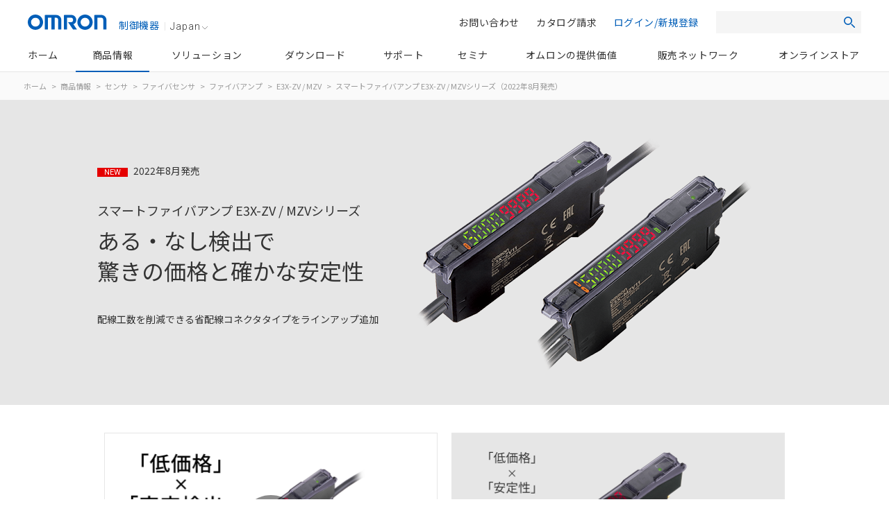

--- FILE ---
content_type: text/html; charset=utf-8
request_url: https://www.fa.omron.co.jp/product/promotion/e3x-zv_mzv/
body_size: 25156
content:
<!doctype html>
<html>
<head>
<meta charset="UTF-8">
<meta name="format-detection" content="telephone=no">
<meta http-equiv="X-UA-Compatible" content="IE=edge"/>
<meta name="viewport" content="width=device-width">

<!--name="description / name="thumbnail"-->
<meta name="description" content="余分な要素を排除し、新技術を用いることで低価格を実現しました。大量に使用するセンサなので装置のコストダウンに大きく貢献します。さらに、ある・なし検出に十分な機能・性能を有しており、現在ご使用の装置でそのままお使いいただけます。" />
<title>スマートファイバアンプ E3X-ZV / MZVシリーズ（2022年8月発売） | オムロン制御機器</title>

<link rel="icon" href="/resources/images/favicon.ico">
<link rel="apple-touch-icon" href="/asset/img/app-icon.png" />

<meta property="og:type" content="article"/>
<meta property="og:locale" content="ja_JP"/>

<!-- meta property="og:" -->
<meta property="og:title" content="スマートファイバアンプ E3X-ZV / MZVシリーズ / MZV（2022年8月発売） | オムロン制御機器" />
<meta property="og:site_name" content="スマートファイバアンプ E3X-ZV / MZVシリーズ / MZV（2022年8月発売） | オムロン制御機器">
<meta property="og:description" content="余分な要素を排除し、新技術を用いることで低価格を実現しました。大量に使用するセンサなので装置のコストダウンに大きく貢献します。さらに、ある・なし検出に十分な機能・性能を有しており、現在ご使用の装置でそのままお使いいただけます。" />
<meta property="og:url" content="https://www.fa.omron.co.jp/product/promotion/e3x-zv_mzv/index.html" />
<meta property="og:image" content="https://www.fa.omron.co.jp/product/promotion/e3x-zv_mzv/assets/common/images/thumbnail_large.png" />
<meta name="twitter:card" content="summary_large_image" />

<link rel="start index" href="/" title="Home" />
<link rel="chapter" href="/product/" title="商品情報" />
<link rel="chapter" href="/solution/" title="ソリューション" />
<link rel="chapter" href="/guide/" title="テクニカルガイド" />
<link rel="chapter" href="/download/" title="ダウンロードセンタ" />
<link rel="chapter" href="/support/" title="サポート" />
<link rel="chapter" href="/seminar/" title="セミナ" />
<link rel="chapter" href="/sales/" title="販売ネットワーク" />
<link rel="chapter" href="//store.fa.omron.co.jp/" title="オンラインストア" />

<link href="/common/css/frame_country_website.css?20191118" rel="stylesheet">
<link href="/assets/css/common.css?20250625" rel="stylesheet">
<link href="/assets/css/suggest.css?20191118" rel="stylesheet">

<link rel="icon" href="/assets/img/favicon.ico">
<link rel="apple-touch-icon" sizes="180x180" href="/assets/img/apple-touch-icon.png">

<link rel="start index" href="/" title="Home" />
<link rel="chapter" href="/product/" title="商品情報" />
<link rel="chapter" href="/solution/" title="ソリューション" />
<link rel="chapter" href="/guide/" title="テクニカルガイド" />
<link rel="chapter" href="/download/" title="ダウンロードセンタ" />
<link rel="chapter" href="/support/" title="サポート" />
<link rel="chapter" href="/seminar/" title="セミナ" />
<link rel="chapter" href="/sales/" title="販売ネットワーク" />
<link rel="chapter" href="//store.fa.omron.co.jp/" title="オンラインストア" />
<!-- 200316-IA-01 -->
<script src="//assets.adobedtm.com/7ae85cc798d4/c89bf22a9096/launch-33a6e729cb8f.min.js" async></script>
<!-- /200316-IA-01 -->


<!-- local -->
<link rel="stylesheet" type="text/css" media="all" href="../promotion_assets/css/base.css" />
<link rel="stylesheet" type="text/css" media="all" href="../promotion_assets/css/style_product.css" />
<link rel="stylesheet" type="text/css" media="all" href="assets/css/style.css" />

<!-- /local -->

                              <script>!function(e){var n="https://s.go-mpulse.net/boomerang/";if("False"=="True")e.BOOMR_config=e.BOOMR_config||{},e.BOOMR_config.PageParams=e.BOOMR_config.PageParams||{},e.BOOMR_config.PageParams.pci=!0,n="https://s2.go-mpulse.net/boomerang/";if(window.BOOMR_API_key="NC9KD-XNY4P-XUJH6-FGCL5-D73Z9",function(){function e(){if(!o){var e=document.createElement("script");e.id="boomr-scr-as",e.src=window.BOOMR.url,e.async=!0,i.parentNode.appendChild(e),o=!0}}function t(e){o=!0;var n,t,a,r,d=document,O=window;if(window.BOOMR.snippetMethod=e?"if":"i",t=function(e,n){var t=d.createElement("script");t.id=n||"boomr-if-as",t.src=window.BOOMR.url,BOOMR_lstart=(new Date).getTime(),e=e||d.body,e.appendChild(t)},!window.addEventListener&&window.attachEvent&&navigator.userAgent.match(/MSIE [67]\./))return window.BOOMR.snippetMethod="s",void t(i.parentNode,"boomr-async");a=document.createElement("IFRAME"),a.src="about:blank",a.title="",a.role="presentation",a.loading="eager",r=(a.frameElement||a).style,r.width=0,r.height=0,r.border=0,r.display="none",i.parentNode.appendChild(a);try{O=a.contentWindow,d=O.document.open()}catch(_){n=document.domain,a.src="javascript:var d=document.open();d.domain='"+n+"';void(0);",O=a.contentWindow,d=O.document.open()}if(n)d._boomrl=function(){this.domain=n,t()},d.write("<bo"+"dy onload='document._boomrl();'>");else if(O._boomrl=function(){t()},O.addEventListener)O.addEventListener("load",O._boomrl,!1);else if(O.attachEvent)O.attachEvent("onload",O._boomrl);d.close()}function a(e){window.BOOMR_onload=e&&e.timeStamp||(new Date).getTime()}if(!window.BOOMR||!window.BOOMR.version&&!window.BOOMR.snippetExecuted){window.BOOMR=window.BOOMR||{},window.BOOMR.snippetStart=(new Date).getTime(),window.BOOMR.snippetExecuted=!0,window.BOOMR.snippetVersion=12,window.BOOMR.url=n+"NC9KD-XNY4P-XUJH6-FGCL5-D73Z9";var i=document.currentScript||document.getElementsByTagName("script")[0],o=!1,r=document.createElement("link");if(r.relList&&"function"==typeof r.relList.supports&&r.relList.supports("preload")&&"as"in r)window.BOOMR.snippetMethod="p",r.href=window.BOOMR.url,r.rel="preload",r.as="script",r.addEventListener("load",e),r.addEventListener("error",function(){t(!0)}),setTimeout(function(){if(!o)t(!0)},3e3),BOOMR_lstart=(new Date).getTime(),i.parentNode.appendChild(r);else t(!1);if(window.addEventListener)window.addEventListener("load",a,!1);else if(window.attachEvent)window.attachEvent("onload",a)}}(),"".length>0)if(e&&"performance"in e&&e.performance&&"function"==typeof e.performance.setResourceTimingBufferSize)e.performance.setResourceTimingBufferSize();!function(){if(BOOMR=e.BOOMR||{},BOOMR.plugins=BOOMR.plugins||{},!BOOMR.plugins.AK){var n=""=="true"?1:0,t="",a="clnen7iccfpds2lqqcsq-f-bd098fc2b-clientnsv4-s.akamaihd.net",i="false"=="true"?2:1,o={"ak.v":"39","ak.cp":"447307","ak.ai":parseInt("286637",10),"ak.ol":"0","ak.cr":8,"ak.ipv":4,"ak.proto":"h2","ak.rid":"15b7ce79","ak.r":51208,"ak.a2":n,"ak.m":"b","ak.n":"essl","ak.bpcip":"18.218.70.0","ak.cport":34986,"ak.gh":"23.209.83.15","ak.quicv":"","ak.tlsv":"tls1.3","ak.0rtt":"","ak.0rtt.ed":"","ak.csrc":"-","ak.acc":"","ak.t":"1768980645","ak.ak":"hOBiQwZUYzCg5VSAfCLimQ==mH1zGH6wf8xjMVL4CF9CoKA3C8t0L6UZfTF/PENzZz9Af7Zf5p3dSyNYR44RmOjGUeEMYhN3h7gJ3Ne0DMLvFRYrIxDrX8qbYAB78gv/14yo2UskGoG6qowxZoBYe+BlQ5miuwemTzMTNaBj1JWBhFyDJZlYV7xfPgPFmFBJ7Gfs2Chj4xH8HQDY30vG+VzYX6OpZDf/7+r4xu+ggAL/UAzf5HMz1a1I+uAzcd2p5JiPoSAfmTMavdfKp7+LdxGp9PnUym2lgZrqc7QMyDpIXlfyBOC3/pkGN5XGR1oXsXoXMEGouVuYHswn6JjdKNYZxkq9c1Jyl36ve+9sJB4hq4zyDnLTqoniI+juSvXWr6rJVicWAwX6SpbrWH1KDTtdjX1PeFMdqXrF2ygM0Dtg2zBriI+KcyWv0nlAxSpKJx0=","ak.pv":"73","ak.dpoabenc":"","ak.tf":i};if(""!==t)o["ak.ruds"]=t;var r={i:!1,av:function(n){var t="http.initiator";if(n&&(!n[t]||"spa_hard"===n[t]))o["ak.feo"]=void 0!==e.aFeoApplied?1:0,BOOMR.addVar(o)},rv:function(){var e=["ak.bpcip","ak.cport","ak.cr","ak.csrc","ak.gh","ak.ipv","ak.m","ak.n","ak.ol","ak.proto","ak.quicv","ak.tlsv","ak.0rtt","ak.0rtt.ed","ak.r","ak.acc","ak.t","ak.tf"];BOOMR.removeVar(e)}};BOOMR.plugins.AK={akVars:o,akDNSPreFetchDomain:a,init:function(){if(!r.i){var e=BOOMR.subscribe;e("before_beacon",r.av,null,null),e("onbeacon",r.rv,null,null),r.i=!0}return this},is_complete:function(){return!0}}}}()}(window);</script></head>

<body>
<!-- Dock用preload -->
<style>
.u-stickmenu-preload{
    -webkit-transition:none !important;
    transition:none !important;
}
</style>

<!-- wise indexexcludeon -->
<header class="l-header js-header">
    <div class="p-header">
        <div class="p-header-logo">
            <a href="/" class="p-header-logo__link js-hover">
                <img src="/assets/img/omron-logo.svg" class="p-header-logo__img" alt="omron">
                <span class="p-header-logo__department">制御機器</span>
            </a>
        </div>
        <div class="p-header-lang"><a href="javascript:void(0);" onclick="box.countryWebsiteLinks();" id="country" class="p-header-lang__link  js-hover">Japan<img src="/assets/img/arrow_bottom_gray.svg" class="p-header-lang__arrow" alt=""></a></div>
        <!-- 250625 SP用検索 -->
        <button type="button" class="p-header-sp-search js-btn-search-sp"></button>
        <button type="button" class="p-header-menu-button js-btn-menu"><span class="p-header-menu-button__inner"></span></button>
    </div>
</header>
<!-- wise indexexcludeoff --> 
<!-- 250625 SP Search -->
<div class="p-gnav-sp__search">
    <div class="p-gnav-sp__wrap">
        <form action="/search/product/index/" class="p-gnav-sp__search-form" method="get">
            <input type="hidden" name="headForm:doSearch_g" value="search" class="p-top-product-search__input-hidden">
            <div class="p-gnav-sp__search-input-box">
                <input type="text" class="p-gnav-sp__search-input" placeholder="商品形式、商品名で検索" name="keyword" id="keyword-sp" autocomplete="off">
                <button class="p-gnav-sp__search-btn"></button>
            </div>
            <!-- サジェスト -->
            <div class="suggest-form">
                <div class="suggest-list clrF" id="suggest-list_sp">
                    <div class="suggestBox1" id="suggestBox_sp_b5" style="display: none;"></div>
                    <div class="suggestBox2" id="suggestBox_sp_b7" style="display: none;"></div>
                </div>
            </div>
            <!-- /サジェスト -->
        </form>
        <div style="display: none;">
            <input name="suggest-sp" id="suggestEnable-sp" type="checkbox" checked="checked">
        </div>
    </div>
</div>
<div class="p-gnav-sp__search-overray"></div>
<!-- /250625 SP Search -->

<!-- wise indexexcludeon -->
<nav class="l-gnav js-gnav js-remove-attr-style-pc" id="gnav" aria-label="グローバルナビゲーション">
    <ul class="p-gnav-parent-list">

        <li class="p-gnav-parent-list__item p-gnav-parent-list__item--home" id="gnavi-home"><a href="/" class="p-gnav-parent-list__link p-gnav-parent-list__link--home js-hover">ホーム</a></li>

        <!-- Notice: 商品情報 -->
        <li class="p-gnav-parent-list__item p-gnav-parent-list__item--product js-has-child" id="gnavi-product">
            <a href="/products/" class="p-gnav-parent-list__link p-gnav-parent-list__link--product js-has-child-link js-hover">商品情報</a>
            <div class="p-gnav-dropdown js-gnav-dropdown">
                <div class="p-gnav-dropdown__inner js-gnav-dropdown-inner">
                    <p class="p-gnav-dropdown__top-link-box p-gnav-dropdown__top-link-box--product"><a href="/products/" class="p-gnav-dropdown__top-link js-gnav-dropdown-top-link js-hover">商品情報トップ</a></p>

                    <ul class="p-gnav-product-nav-index">
                        <li class="p-gnav-product-nav-index__item"><a href="#u-product-nav01" data-index=".p-gnav-tab--cat" class="p-gnav-product-nav-index__link js-gnav-index is-current js-hover">カテゴリから探す</a></li>
                        <li class="p-gnav-product-nav-index__item"><a href="#u-product-nav02" data-index=".p-gnav-tab--case" class="p-gnav-product-nav-index__link js-gnav-index js-hover">事例・条件から探す</a></li>
                        <li class="p-gnav-product-nav-index__item"><a href="#u-product-nav03" data-index=".p-gnav-tab--relation" class="p-gnav-product-nav-index__link js-gnav-index js-hover">関連情報</a></li>
                    </ul>

                    <!-- Notice: タブ「カテゴリーから探す」 -->
                    <div class="p-gnav-tab p-gnav-tab--cat js-gnav-tab">
                        <ul class="p-gnav-child-list p-gnav-child-list--product">

                            <!-- Notice: 商品カテゴリー「センサ」 -->
                            <li class="p-gnav-child-list__item p-gnav-child-list__item--product p-gnav-child-list__item--sensors js-gnav-child-item js-hover">
                                <a href="/products/category/sensors/" class="p-gnav-child-list__link p-gnav-child-list__link--product p-gnav-child-list__link--sensors js-gnav-child-link js-hover js-gnav-child-link--product">センサ</a>
                                <div class="p-gnav-grandchild-list__outer">
                                    <ul class="p-gnav-grandchild-list p-gnav-grandchild-list--product js-gnav-grandchild-list">
                                        <li class="js-gnav-grandchild-item p-gnav-grandchild-list__item p-gnav-grandchild-list__item--product js-hover">
                                            <a href="/products/category/sensors/fiber-sensors/" class="js-gnav-grandchild-link js-hover p-gnav-grandchild-list__link p-gnav-grandchild-list__link--product p-gnav-grandchild-list__link--sensors">ファイバセンサ</a>
                                            <div class="p-gnav-great-grandchild-list__outer">
                                                <ul class="p-gnav-great-grandchild-list">
                                                    <li class="p-gnav-great-grandchild-list__item"><a href="/products/category/sensors/fiber-sensors/fiber-units/" class="p-gnav-great-grandchild-list__link p-gnav-great-grandchild-list__link--sensors js-hover">ファイバユニット</a></li>
                                                    <li class="p-gnav-great-grandchild-list__item"><a href="/products/category/sensors/fiber-sensors/fiber-sensors/" class="p-gnav-great-grandchild-list__link p-gnav-great-grandchild-list__link--sensors js-hover">ファイバアンプ</a></li>
                                                    <li class="p-gnav-great-grandchild-list__item"><a href="/products/category/sensors/fiber-sensors/sensor-communications-units/" class="p-gnav-great-grandchild-list__link p-gnav-great-grandchild-list__link--sensors js-hover">センサ用通信ユニット</a></li>
                                                </ul>
                                            </div>
                                        </li>

                                        <li class="js-gnav-grandchild-item p-gnav-grandchild-list__item p-gnav-grandchild-list__item--product js-hover">
                                            <a href="/products/category/sensors/photoelectric-sensors/" class="js-gnav-grandchild-link js-hover p-gnav-grandchild-list__link p-gnav-grandchild-list__link--product p-gnav-grandchild-list__link--sensors">光電センサ</a>
                                            <div class="p-gnav-great-grandchild-list__outer">
                                                <ul class="p-gnav-great-grandchild-list">
                                                    <li class="p-gnav-great-grandchild-list__item"><a href="/products/category/sensors/photoelectric-sensors/separate-amplifier/" class="p-gnav-great-grandchild-list__link p-gnav-great-grandchild-list__link--sensors js-hover">アンプ分離形</a></li>
                                                    <li class="p-gnav-great-grandchild-list__item"><a href="/products/category/sensors/photoelectric-sensors/built-in-amplifier/" class="p-gnav-great-grandchild-list__link p-gnav-great-grandchild-list__link--sensors js-hover">アンプ内蔵形</a></li>
                                                    <li class="p-gnav-great-grandchild-list__item"><a href="/products/category/sensors/photoelectric-sensors/built-in-power-supply/" class="p-gnav-great-grandchild-list__link p-gnav-great-grandchild-list__link--sensors js-hover">電源内蔵形</a></li>
                                                    <li class="p-gnav-great-grandchild-list__item"><a href="/products/category/sensors/photoelectric-sensors/area-sensors/" class="p-gnav-great-grandchild-list__link p-gnav-great-grandchild-list__link--sensors js-hover">エリアセンサ</a></li>
                                                    <li class="p-gnav-great-grandchild-list__item"><a href="/products/category/sensors/photoelectric-sensors/accessories/" class="p-gnav-great-grandchild-list__link p-gnav-great-grandchild-list__link--sensors js-hover">周辺機器</a></li>
                                                </ul>
                                            </div>
                                        </li>

                                        <li class="js-gnav-grandchild-item p-gnav-grandchild-list__item p-gnav-grandchild-list__item--product js-hover">
                                            <a href="/products/category/sensors/displacement-sensors_measurement-sensors/" class="js-gnav-grandchild-link js-hover p-gnav-grandchild-list__link p-gnav-grandchild-list__link--product p-gnav-grandchild-list__link--sensors">変位センサ/測長センサ</a>
                                            <div class="p-gnav-great-grandchild-list__outer">
                                                <ul class="p-gnav-great-grandchild-list">
                                                    <li class="p-gnav-great-grandchild-list__item"><a href="/products/category/sensors/displacement-sensors_measurement-sensors/high-precision-measurement-sensor/" class="p-gnav-great-grandchild-list__link p-gnav-great-grandchild-list__link--sensors js-hover">高精度変位センサ</a></li>
                                                    <li class="p-gnav-great-grandchild-list__item"><a href="/products/category/sensors/displacement-sensors_measurement-sensors/displacement-sensors-for-differentiation/" class="p-gnav-great-grandchild-list__link p-gnav-great-grandchild-list__link--sensors js-hover">判別変位センサ</a></li>
                                                    <li class="p-gnav-great-grandchild-list__item"><a href="/products/category/sensors/displacement-sensors_measurement-sensors/profile-measuring-sensors/" class="p-gnav-great-grandchild-list__link p-gnav-great-grandchild-list__link--sensors js-hover">形状計測センサ</a></li>
                                                    <li class="p-gnav-great-grandchild-list__item"><a href="/products/category/sensors/displacement-sensors_measurement-sensors/measurement-sensors/" class="p-gnav-great-grandchild-list__link p-gnav-great-grandchild-list__link--sensors js-hover">測長センサ</a></li>
                                                    <li class="p-gnav-great-grandchild-list__item"><a href="/products/category/sensors/displacement-sensors_measurement-sensors/other-displacement-sensors/" class="p-gnav-great-grandchild-list__link p-gnav-great-grandchild-list__link--sensors js-hover">その他の変位センサ</a></li>
                                                    <li class="p-gnav-great-grandchild-list__item"><a href="/products/category/sensors/displacement-sensors_measurement-sensors/electronic-parts_3d-tof-sensor-module/" class="p-gnav-great-grandchild-list__link p-gnav-great-grandchild-list__link--sensors p-gnav-great-grandchild-list__link--two-line js-hover">[電子部品]機器内蔵用3D<br>TOFセンサモジュール</a></li>
                                                </ul>
                                            </div>
                                        </li>

                                        <li class="js-gnav-grandchild-item p-gnav-grandchild-list__item p-gnav-grandchild-list__item--product js-hover">
                                            <a href="/products/category/sensors/vision-sensors_machine-vision-systems/" class="js-gnav-grandchild-link js-hover p-gnav-grandchild-list__link p-gnav-grandchild-list__link--product p-gnav-grandchild-list__link--sensors">画像センサ</a>
                                            <div class="p-gnav-great-grandchild-list__outer">
                                                <ul class="p-gnav-great-grandchild-list">
                                                    <li class="p-gnav-great-grandchild-list__item"><a href="/products/category/sensors/vision-sensors_machine-vision-systems/vision-sensors/" class="p-gnav-great-grandchild-list__link p-gnav-great-grandchild-list__link--sensors js-hover">画像処理システム</a></li>
                                                    <li class="p-gnav-great-grandchild-list__item"><a href="/products/category/sensors/vision-sensors_machine-vision-systems/3d-robot-vision-system/" class="p-gnav-great-grandchild-list__link p-gnav-great-grandchild-list__link--sensors js-hover">3D ロボットビジョンシステム</a></li>
                                                    <li class="p-gnav-great-grandchild-list__item"><a href="/products/category/sensors/vision-sensors_machine-vision-systems/smart-camera/" class="p-gnav-great-grandchild-list__link p-gnav-great-grandchild-list__link--sensors js-hover">スマートカメラ</a></li>
                                                    <li class="p-gnav-great-grandchild-list__item"><a href="/products/category/sensors/vision-sensors_machine-vision-systems/pc-vision-system/" class="p-gnav-great-grandchild-list__link p-gnav-great-grandchild-list__link--sensors js-hover">PC Vision System</a></li>
                                                    <li class="p-gnav-great-grandchild-list__item"><a href="/products/category/sensors/vision-sensors_machine-vision-systems/lighting-system/" class="p-gnav-great-grandchild-list__link p-gnav-great-grandchild-list__link--sensors js-hover">照明</a></li>
                                                    <li class="p-gnav-great-grandchild-list__item"><a href="/products/category/sensors/vision-sensors_machine-vision-systems/lens/" class="p-gnav-great-grandchild-list__link p-gnav-great-grandchild-list__link--sensors js-hover">レンズ</a></li>
                                                    <li class="p-gnav-great-grandchild-list__item"><a href="/products/category/sensors/vision-sensors_machine-vision-systems/industrial-cameras/" class="p-gnav-great-grandchild-list__link p-gnav-great-grandchild-list__link--sensors js-hover">産業用カメラ</a></li>
                                                </ul>
                                            </div>
                                        </li>

                                        <li class="js-gnav-grandchild-item p-gnav-grandchild-list__item p-gnav-grandchild-list__item--product js-hover">
                                            <a href="/products/category/sensors/code-readers_ocr/" class="js-gnav-grandchild-link js-hover p-gnav-grandchild-list__link p-gnav-grandchild-list__link--product p-gnav-grandchild-list__link--sensors">コードリーダ/OCR</a>
                                            <div class="p-gnav-great-grandchild-list__outer">
                                                <ul class="p-gnav-great-grandchild-list">
                                                    <li class="p-gnav-great-grandchild-list__item"><a href="/products/category/sensors/code-readers_ocr/code-readers/" class="p-gnav-great-grandchild-list__link p-gnav-great-grandchild-list__link--sensors js-hover">コードリーダ</a></li>
                                                    <li class="p-gnav-great-grandchild-list__item"><a href="/products/category/sensors/code-readers_ocr/verification-systems/" class="p-gnav-great-grandchild-list__link p-gnav-great-grandchild-list__link--sensors js-hover">コード検証機</a></li>
                                                    <li class="p-gnav-great-grandchild-list__item"><a href="/products/category/sensors/code-readers_ocr/ocr/" class="p-gnav-great-grandchild-list__link p-gnav-great-grandchild-list__link--sensors js-hover">OCR</a></li>
                                                </ul>
                                            </div>
                                        </li>

                                        <li class="js-gnav-grandchild-item p-gnav-grandchild-list__item p-gnav-grandchild-list__item--product js-hover">
                                            <a href="/products/category/sensors/proximity-sensors/" class="js-gnav-grandchild-link js-hover p-gnav-grandchild-list__link p-gnav-grandchild-list__link--product p-gnav-grandchild-list__link--sensors">近接センサ</a>
                                            <div class="p-gnav-great-grandchild-list__outer">
                                                <ul class="p-gnav-great-grandchild-list">
                                                    <li class="p-gnav-great-grandchild-list__item"><a href="/products/category/sensors/proximity-sensors/cylindrical/" class="p-gnav-great-grandchild-list__link p-gnav-great-grandchild-list__link--sensors js-hover">円柱型</a></li>
                                                    <li class="p-gnav-great-grandchild-list__item"><a href="/products/category/sensors/proximity-sensors/rectangular/" class="p-gnav-great-grandchild-list__link p-gnav-great-grandchild-list__link--sensors js-hover">角型</a></li>
                                                    <li class="p-gnav-great-grandchild-list__item"><a href="/products/category/sensors/proximity-sensors/separate-amplifier/" class="p-gnav-great-grandchild-list__link p-gnav-great-grandchild-list__link--sensors js-hover">アンプ分離/中継形</a></li>
                                                    <li class="p-gnav-great-grandchild-list__item"><a href="/products/category/sensors/proximity-sensors/capacitive/" class="p-gnav-great-grandchild-list__link p-gnav-great-grandchild-list__link--sensors js-hover">静電容量形</a></li>
                                                    <li class="p-gnav-great-grandchild-list__item"><a href="/products/category/sensors/proximity-sensors/others/" class="p-gnav-great-grandchild-list__link p-gnav-great-grandchild-list__link--sensors js-hover">その他</a></li>
                                                    <li class="p-gnav-great-grandchild-list__item"><a href="/products/category/sensors/proximity-sensors/accessories/" class="p-gnav-great-grandchild-list__link p-gnav-great-grandchild-list__link--sensors js-hover">周辺機器</a></li>
                                                </ul>
                                            </div>
                                        </li>

                                        <li class="js-gnav-grandchild-item p-gnav-grandchild-list__item p-gnav-grandchild-list__item--product js-hover">
                                            <a href="/products/category/sensors/photomicro-sensors/" class="js-gnav-grandchild-link js-hover p-gnav-grandchild-list__link p-gnav-grandchild-list__link--product p-gnav-grandchild-list__link--sensors">フォト・マイクロセンサ</a>
                                            <div class="p-gnav-great-grandchild-list__outer">
                                                <ul class="p-gnav-great-grandchild-list">
                                                    <li class="p-gnav-great-grandchild-list__item"><a href="/products/category/sensors/photomicro-sensors/slot-type/" class="p-gnav-great-grandchild-list__link p-gnav-great-grandchild-list__link--sensors js-hover">溝型</a></li>
                                                    <li class="p-gnav-great-grandchild-list__item"><a href="/products/category/sensors/photomicro-sensors/through-beam/" class="p-gnav-great-grandchild-list__link p-gnav-great-grandchild-list__link--sensors js-hover">透過形</a></li>
                                                    <li class="p-gnav-great-grandchild-list__item"><a href="/products/category/sensors/photomicro-sensors/slot-type_reflective/" class="p-gnav-great-grandchild-list__link p-gnav-great-grandchild-list__link--sensors js-hover">溝型/反射形</a></li>
                                                    <li class="p-gnav-great-grandchild-list__item"><a href="/products/category/sensors/photomicro-sensors/limited-reflective/" class="p-gnav-great-grandchild-list__link p-gnav-great-grandchild-list__link--sensors js-hover">限定反射形</a></li>
                                                    <li class="p-gnav-great-grandchild-list__item"><a href="/products/category/sensors/photomicro-sensors/diffuse-reflective/" class="p-gnav-great-grandchild-list__link p-gnav-great-grandchild-list__link--sensors js-hover">拡散反射形</a></li>
                                                    <li class="p-gnav-great-grandchild-list__item"><a href="/products/category/sensors/photomicro-sensors/for-special-applications/" class="p-gnav-great-grandchild-list__link p-gnav-great-grandchild-list__link--sensors js-hover">用途別</a></li>
                                                    <li class="p-gnav-great-grandchild-list__item"><a href="/products/category/sensors/photomicro-sensors/peripheral-devices/" class="p-gnav-great-grandchild-list__link p-gnav-great-grandchild-list__link--sensors js-hover">周辺機器</a></li>
                                                    <li class="p-gnav-great-grandchild-list__item"><a href="/products/category/sensors/photomicro-sensors/electronic-parts_photomicro-sensors/" class="p-gnav-great-grandchild-list__link p-gnav-great-grandchild-list__link--sensors p-gnav-great-grandchild-list__link--two-line js-hover">[電子部品]機器内蔵用<br>フォト・マイクロセンサ</a></li>
                                                </ul>
                                            </div>
                                        </li>

                                        <li class="js-gnav-grandchild-item p-gnav-grandchild-list__item p-gnav-grandchild-list__item--product js-hover">
                                            <a href="/products/category/sensors/rotary-encoders/" class="js-gnav-grandchild-link js-hover p-gnav-grandchild-list__link p-gnav-grandchild-list__link--product p-gnav-grandchild-list__link--sensors">ロータリエンコーダ</a>
                                            <div class="p-gnav-great-grandchild-list__outer">
                                                <ul class="p-gnav-great-grandchild-list">
                                                    <li class="p-gnav-great-grandchild-list__item"><a href="/products/category/sensors/rotary-encoders/incremental/" class="p-gnav-great-grandchild-list__link p-gnav-great-grandchild-list__link--sensors js-hover">インクリメンタル形</a></li>
                                                    <li class="p-gnav-great-grandchild-list__item"><a href="/products/category/sensors/rotary-encoders/absolute/" class="p-gnav-great-grandchild-list__link p-gnav-great-grandchild-list__link--sensors js-hover">アブソリュート形</a></li>
                                                    <li class="p-gnav-great-grandchild-list__item"><a href="/products/category/sensors/rotary-encoders/direct-discrimination-unit/" class="p-gnav-great-grandchild-list__link p-gnav-great-grandchild-list__link--sensors js-hover">方向判別ユニット</a></li>
                                                    <li class="p-gnav-great-grandchild-list__item"><a href="/products/category/sensors/rotary-encoders/peripheral-devices/" class="p-gnav-great-grandchild-list__link p-gnav-great-grandchild-list__link--sensors js-hover">周辺機器</a></li>
                                            </ul>
                                            </div>
                                        </li>

                                        <li class="js-gnav-grandchild-item p-gnav-grandchild-list__item p-gnav-grandchild-list__item--no-child js-no-child p-gnav-grandchild-list__item--product">
                                            <a href="/products/category/sensors/ultrasonic-sensors/" class="js-gnav-grandchild-link js-hover p-gnav-grandchild-list__link p-gnav-grandchild-list__link--product p-gnav-grandchild-list__link--sensors p-gnav-grandchild-list__link--no-child js-no-child">超音波センサ</a>
                                        </li>

                                        <li class="js-gnav-grandchild-item p-gnav-grandchild-list__item p-gnav-grandchild-list__item--no-child js-no-child p-gnav-grandchild-list__item--product">
                                            <a href="/products/category/sensors/pressure-sensors/" class="js-gnav-grandchild-link js-hover p-gnav-grandchild-list__link p-gnav-grandchild-list__link--product p-gnav-grandchild-list__link--sensors p-gnav-grandchild-list__link--no-child js-no-child">圧力センサ/流量センサ</a>
                                        </li>

                                        <li class="js-gnav-grandchild-item p-gnav-grandchild-list__item p-gnav-grandchild-list__item--product js-hover">
                                            <a href="/products/category/sensors/liquid-leakage-sensors/" class="js-gnav-grandchild-link js-hover p-gnav-grandchild-list__link p-gnav-grandchild-list__link--product p-gnav-grandchild-list__link--sensors">振動センサ/漏液センサ/その他センサ</a>
                                            <div class="p-gnav-great-grandchild-list__outer">
                                                <ul class="p-gnav-great-grandchild-list">
                                                    <li class="p-gnav-great-grandchild-list__item"><a href="/products/category/sensors/liquid-leakage-sensors/vibration-sensors/" class="p-gnav-great-grandchild-list__link p-gnav-great-grandchild-list__link--sensors js-hover">振動センサ</a></li>
                                                    <li class="p-gnav-great-grandchild-list__item"><a href="/products/category/sensors/liquid-leakage-sensors/contact-sensors/" class="p-gnav-great-grandchild-list__link p-gnav-great-grandchild-list__link--sensors js-hover">接触センサ</a></li>
                                                    <li class="p-gnav-great-grandchild-list__item"><a href="/products/category/sensors/liquid-leakage-sensors/clinometer-sensors/" class="p-gnav-great-grandchild-list__link p-gnav-great-grandchild-list__link--sensors js-hover">傾斜センサ</a></li>
                                                    <li class="p-gnav-great-grandchild-list__item"><a href="/products/category/sensors/liquid-leakage-sensors/liquid-leakage-sensors/" class="p-gnav-great-grandchild-list__link p-gnav-great-grandchild-list__link--sensors js-hover">漏液センサ</a></li>
                                                    <li class="p-gnav-great-grandchild-list__item"><a href="/products/category/sensors/liquid-leakage-sensors/mems-flow-sensors/" class="p-gnav-great-grandchild-list__link p-gnav-great-grandchild-list__link--sensors js-hover">MEMSフローセンサ</a></li>
                                                    <li class="p-gnav-great-grandchild-list__item"><a href="/products/category/sensors/liquid-leakage-sensors/mems-thermal-sensor/" class="p-gnav-great-grandchild-list__link p-gnav-great-grandchild-list__link--sensors js-hover">MEMS非接触温度センサ</a></li>
                                                    <li class="p-gnav-great-grandchild-list__item"><a href="/products/category/sensors/liquid-leakage-sensors/humanvision-sensing/" class="p-gnav-great-grandchild-list__link p-gnav-great-grandchild-list__link--sensors js-hover">人感センサ</a></li>
                                                    <li class="p-gnav-great-grandchild-list__item"><a href="/products/category/sensors/liquid-leakage-sensors/touch-sensor/" class="p-gnav-great-grandchild-list__link p-gnav-great-grandchild-list__link--sensors js-hover">タッチセンサ</a></li>
                                                </ul>
                                            </div>
                                        </li>

                                        <li class="js-gnav-grandchild-item p-gnav-grandchild-list__item p-gnav-grandchild-list__item--no-child js-no-child p-gnav-grandchild-list__item--product">
                                            <a href="/products/category/sensors/condition-monitoring-sensors/" class="js-gnav-grandchild-link js-hover p-gnav-grandchild-list__link p-gnav-grandchild-list__link--product p-gnav-grandchild-list__link--sensors p-gnav-grandchild-list__link--no-child js-no-child">状態監視センサ</a>
                                        </li>
                                    </ul>
                                </div>
                            </li>


                            <!-- Notice: 商品カテゴリー「スイッチ」 -->
                            <li class="p-gnav-child-list__item p-gnav-child-list__item--product p-gnav-child-list__item--switch js-gnav-child-item js-hover">
                                <a href="/products/category/switches/" class="p-gnav-child-list__link p-gnav-child-list__link--product p-gnav-child-list__link--switch js-gnav-child-link js-hover js-gnav-child-link--product">スイッチ</a>
                                <div class="p-gnav-grandchild-list__outer">
                                    <ul class="p-gnav-grandchild-list p-gnav-grandchild-list--product js-gnav-grandchild-list">
                                        <li class="js-gnav-grandchild-item p-gnav-grandchild-list__item p-gnav-grandchild-list__item--product js-hover">
                                            <a href="/products/category/switches/level-switches/" class="js-gnav-grandchild-link js-hover p-gnav-grandchild-list__link p-gnav-grandchild-list__link--product p-gnav-grandchild-list__link--switch">レベル機器</a>
                                            <div class="p-gnav-great-grandchild-list__outer">
                                                <ul class="p-gnav-great-grandchild-list">
                                                    <li class="p-gnav-great-grandchild-list__item"><a href="/products/category/switches/level-switches/floatless-level-controllers/" class="p-gnav-great-grandchild-list__link p-gnav-great-grandchild-list__link--switch js-hover">フロートなしスイッチ</a></li>
                                                    <li class="p-gnav-great-grandchild-list__item"><a href="/products/category/switches/level-switches/electrode-holders_electrodes/" class="p-gnav-great-grandchild-list__link p-gnav-great-grandchild-list__link--switch js-hover">電極保持器・電極</a></li>
                                                    <li class="p-gnav-great-grandchild-list__item"><a href="/products/category/switches/level-switches/water-leak-detectors/" class="p-gnav-great-grandchild-list__link p-gnav-great-grandchild-list__link--switch js-hover">漏水/漏液検知</a></li>
                                                </ul>
                                            </div>
                                        </li>

                                        <li class="js-gnav-grandchild-item p-gnav-grandchild-list__item p-gnav-grandchild-list__item--product js-hover">
                                            <a href="/products/category/switches/basic-switches/" class="js-gnav-grandchild-link js-hover p-gnav-grandchild-list__link p-gnav-grandchild-list__link--product p-gnav-grandchild-list__link--switch">マイクロスイッチ</a>
                                            <div class="p-gnav-great-grandchild-list__outer">
                                                <ul class="p-gnav-great-grandchild-list">
                                                    <li class="p-gnav-great-grandchild-list__item"><a href="/products/category/switches/basic-switches/basic-switches/" class="p-gnav-great-grandchild-list__link p-gnav-great-grandchild-list__link--switch js-hover">一般形</a></li>
                                                    <li class="p-gnav-great-grandchild-list__item"><a href="/products/category/switches/basic-switches/miniature-basic-switches/" class="p-gnav-great-grandchild-list__link p-gnav-great-grandchild-list__link--switch js-hover">小形基本スイッチ</a></li>
                                                    <li class="p-gnav-great-grandchild-list__item"><a href="/products/category/switches/basic-switches/subminiature-basic-switches/" class="p-gnav-great-grandchild-list__link p-gnav-great-grandchild-list__link--switch js-hover">超小形基本スイッチ</a></li>
                                                    <li class="p-gnav-great-grandchild-list__item"><a href="/products/category/switches/basic-switches/ultra-subminiature-basic-switches/" class="p-gnav-great-grandchild-list__link p-gnav-great-grandchild-list__link--switch js-hover">極超小形基本スイッチ</a></li>
                                                    <li class="p-gnav-great-grandchild-list__item"><a href="/products/category/switches/basic-switches/sealed-basic-switches/" class="p-gnav-great-grandchild-list__link p-gnav-great-grandchild-list__link--switch js-hover">シール形</a></li>
                                                    <li class="p-gnav-great-grandchild-list__item"><a href="/products/category/switches/basic-switches/detection-switches/" class="p-gnav-great-grandchild-list__link p-gnav-great-grandchild-list__link--switch js-hover">検出スイッチ</a></li>
                                                    <li class="p-gnav-great-grandchild-list__item"><a href="/products/category/switches/basic-switches/surface-mount-detection-switches/" class="p-gnav-great-grandchild-list__link p-gnav-great-grandchild-list__link--switch js-hover">サーフェスマウントスイッチ</a></li>
                                                    <li class="p-gnav-great-grandchild-list__item"><a href="/products/category/switches/basic-switches/door-switches_power-switches/" class="p-gnav-great-grandchild-list__link p-gnav-great-grandchild-list__link--switch js-hover">ドア/電源スイッチ</a></li>
                                                </ul>
                                            </div>
                                        </li>

                                        <li class="js-gnav-grandchild-item p-gnav-grandchild-list__item p-gnav-grandchild-list__item--product js-hover">
                                            <a href="/products/category/switches/limit-switches/" class="js-gnav-grandchild-link js-hover p-gnav-grandchild-list__link p-gnav-grandchild-list__link--product p-gnav-grandchild-list__link--switch">リミットスイッチ</a>
                                            <div class="p-gnav-great-grandchild-list__outer">
                                                <ul class="p-gnav-great-grandchild-list">
                                                    <li class="p-gnav-great-grandchild-list__item"><a href="/products/category/switches/limit-switches/general-purpose-vertical/" class="p-gnav-great-grandchild-list__link p-gnav-great-grandchild-list__link--switch js-hover">汎用タテ形</a></li>
                                                    <li class="p-gnav-great-grandchild-list__item"><a href="/products/category/switches/limit-switches/general-purpose-horizontal/" class="p-gnav-great-grandchild-list__link p-gnav-great-grandchild-list__link--switch js-hover">汎用ヨコ形</a></li>
                                                    <li class="p-gnav-great-grandchild-list__item"><a href="/products/category/switches/limit-switches/touch-switches/" class="p-gnav-great-grandchild-list__link p-gnav-great-grandchild-list__link--switch js-hover">タッチスイッチ</a></li>
                                                    <li class="p-gnav-great-grandchild-list__item"><a href="/products/category/switches/limit-switches/multi-pole-switches/" class="p-gnav-great-grandchild-list__link p-gnav-great-grandchild-list__link--switch js-hover">マルチプル形</a></li>
                                                    <li class="p-gnav-great-grandchild-list__item"><a href="/products/category/switches/limit-switches/limit-switch-connectors/" class="p-gnav-great-grandchild-list__link p-gnav-great-grandchild-list__link--switch js-hover">リミットスイッチ用コネクタ</a></li>
                                                    <li class="p-gnav-great-grandchild-list__item"><a href="/products/category/switches/limit-switches/on-site-flexible-rod-switches/" class="p-gnav-great-grandchild-list__link p-gnav-great-grandchild-list__link--switch js-hover">ながらスイッチ</a></li>
                                                    <li class="p-gnav-great-grandchild-list__item"><a href="/products/category/switches/limit-switches/safety-limit-switches/" class="p-gnav-great-grandchild-list__link p-gnav-great-grandchild-list__link--switch js-hover">セーフティリミットスイッチ</a></li>
                                                </ul>
                                            </div>
                                        </li>

                                        <li class="js-gnav-grandchild-item p-gnav-grandchild-list__item p-gnav-grandchild-list__item--product js-hover">
                                            <a href="/products/category/switches/push-buttons_indicator-lamps/" class="js-gnav-grandchild-link js-hover p-gnav-grandchild-list__link p-gnav-grandchild-list__link--product p-gnav-grandchild-list__link--switch">押ボタンスイッチ/表示灯</a>
                                            <div class="p-gnav-great-grandchild-list__outer">
                                                <ul class="p-gnav-great-grandchild-list">
                                                    <li class="p-gnav-great-grandchild-list__item"><a href="/products/category/switches/push-buttons_indicator-lamps/wireless-pushbutton-switch/" class="p-gnav-great-grandchild-list__link p-gnav-great-grandchild-list__link--switch js-hover">無線押ボタンスイッチ</a></li>
                                                    <li class="p-gnav-great-grandchild-list__item"><a href="/products/category/switches/push-buttons_indicator-lamps/phi8-type/" class="p-gnav-great-grandchild-list__link p-gnav-great-grandchild-list__link--switch js-hover">φ8:照光・表示灯</a></li>
                                                    <li class="p-gnav-great-grandchild-list__item"><a href="/products/category/switches/push-buttons_indicator-lamps/phi12-type/" class="p-gnav-great-grandchild-list__link p-gnav-great-grandchild-list__link--switch js-hover">φ12:照光・非照光・表示灯</a></li>
                                                    <li class="p-gnav-great-grandchild-list__item"><a href="/products/category/switches/push-buttons_indicator-lamps/phi16-type/" class="p-gnav-great-grandchild-list__link p-gnav-great-grandchild-list__link--switch js-hover">φ16:照光・非照光・表示灯</a></li>
                                                    <li class="p-gnav-great-grandchild-list__item"><a href="/products/category/switches/push-buttons_indicator-lamps/phi22-phi25-type/" class="p-gnav-great-grandchild-list__link p-gnav-great-grandchild-list__link--switch js-hover">φ22(φ25):照光・非照光・表示灯</a></li>
                                                    <li class="p-gnav-great-grandchild-list__item"><a href="/products/category/switches/push-buttons_indicator-lamps/phi30-type/" class="p-gnav-great-grandchild-list__link p-gnav-great-grandchild-list__link--switch js-hover">φ30:照光・非照光</a></li>
                                                    <li class="p-gnav-great-grandchild-list__item"><a href="/products/category/switches/push-buttons_indicator-lamps/non-lighted-pushbutton-switch/" class="p-gnav-great-grandchild-list__link p-gnav-great-grandchild-list__link--switch js-hover">非照光押ボタンスイッチ</a></li>
                                                    <li class="p-gnav-great-grandchild-list__item"><a href="/products/category/switches/push-buttons_indicator-lamps/square_rectangular-body-type/" class="p-gnav-great-grandchild-list__link p-gnav-great-grandchild-list__link--switch js-hover">角胴:照光・表示灯</a></li>
                                                    <li class="p-gnav-great-grandchild-list__item"><a href="/products/category/switches/push-buttons_indicator-lamps/illuminated-push-button-switches/" class="p-gnav-great-grandchild-list__link p-gnav-great-grandchild-list__link--switch js-hover">照光押ボタンスイッチ</a></li>
                                                    <li class="p-gnav-great-grandchild-list__item"><a href="/products/category/switches/push-buttons_indicator-lamps/plateauhead/" class="p-gnav-great-grandchild-list__link p-gnav-great-grandchild-list__link--switch js-hover">プラトーヘッド</a></li>
                                                    <li class="p-gnav-great-grandchild-list__item"><a href="/products/category/switches/push-buttons_indicator-lamps/push-button-handswitch/" class="p-gnav-great-grandchild-list__link p-gnav-great-grandchild-list__link--switch js-hover">押しボタンハンドスイッチ</a></li>
                                                    <li class="p-gnav-great-grandchild-list__item"><a href="/products/category/switches/push-buttons_indicator-lamps/emergency-stop-switches/" class="p-gnav-great-grandchild-list__link p-gnav-great-grandchild-list__link--switch js-hover">非常停止用押ボタンスイッチ</a></li>
                                                </ul>
                                            </div>
                                        </li>

                                        <li class="js-gnav-grandchild-item p-gnav-grandchild-list__item p-gnav-grandchild-list__item--no-child js-no-child p-gnav-grandchild-list__item--product">
                                            <a href="/products/category/switches/thumbwheel-switches/" class="js-gnav-grandchild-link js-hover p-gnav-grandchild-list__link p-gnav-grandchild-list__link--product p-gnav-grandchild-list__link--switch p-gnav-grandchild-list__link--no-child js-no-child">サムロータリスイッチ</a>
                                        </li>

                                        <li class="js-gnav-grandchild-item p-gnav-grandchild-list__item p-gnav-grandchild-list__item--product js-hover">
                                            <a href="/products/category/switches/tactile-switches_rocker-swithces_dip-switches/" class="js-gnav-grandchild-link js-hover p-gnav-grandchild-list__link p-gnav-grandchild-list__link--product p-gnav-grandchild-list__link--switch">タクタイル/ロッカー/ディップスイッチ</a>
                                            <div class="p-gnav-great-grandchild-list__outer">
                                                <ul class="p-gnav-great-grandchild-list">
                                                    <li class="p-gnav-great-grandchild-list__item"><a href="/products/category/switches/tactile-switches_rocker-swithces_dip-switches/dip-switches/" class="p-gnav-great-grandchild-list__link p-gnav-great-grandchild-list__link--switch js-hover">ディップスイッチ</a></li>
                                                    <li class="p-gnav-great-grandchild-list__item"><a href="/products/category/switches/tactile-switches_rocker-swithces_dip-switches/tactile-switches/" class="p-gnav-great-grandchild-list__link p-gnav-great-grandchild-list__link--switch js-hover">タクタイルスイッチ</a></li>
                                                    <li class="p-gnav-great-grandchild-list__item"><a href="/products/category/switches/tactile-switches_rocker-swithces_dip-switches/rocker-swithces/" class="p-gnav-great-grandchild-list__link p-gnav-great-grandchild-list__link--switch js-hover">ロッカースイッチ</a></li>
                                                    <li class="p-gnav-great-grandchild-list__item"><a href="/products/category/switches/tactile-switches_rocker-swithces_dip-switches/industrial-manual-switches/" class="p-gnav-great-grandchild-list__link p-gnav-great-grandchild-list__link--switch js-hover">業産用操作スイッチ</a></li>
                                                </ul>
                                            </div>
                                        </li>
                                    </ul>
                                </div>
                            </li>


                            <!-- Notice: 商品カテゴリー「セーフティ」 -->
                            <li class="p-gnav-child-list__item p-gnav-child-list__item--product p-gnav-child-list__item--safety js-gnav-child-item js-hover">
                                <a href="/products/category/safety-components/" class="p-gnav-child-list__link p-gnav-child-list__link--product p-gnav-child-list__link--safety js-gnav-child-link js-hover js-gnav-child-link--product">セーフティ</a>
                                <div class="p-gnav-grandchild-list__outer">
                                    <ul class="p-gnav-grandchild-list p-gnav-grandchild-list--product js-gnav-grandchild-list">
                                        <li class="js-gnav-grandchild-item p-gnav-grandchild-list__item p-gnav-grandchild-list__item--product js-hover">
                                            <a href="/products/category/safety-components/safety-light-curtains_safety-multi-light-beams_single-beam-safety-sensors/" class="js-gnav-grandchild-link js-hover p-gnav-grandchild-list__link p-gnav-grandchild-list__link--product p-gnav-grandchild-list__link--safety p-gnav-grandchild-list__link--two-line">セーフティライトカーテン/マルチビーム/シングルビーム</a>
                                            <div class="p-gnav-great-grandchild-list__outer">
                                                <ul class="p-gnav-great-grandchild-list">
                                                    <li class="p-gnav-great-grandchild-list__item"><a href="/products/category/safety-components/safety-light-curtains_safety-multi-light-beams_single-beam-safety-sensors/safety-light-curtains/" class="p-gnav-great-grandchild-list__link p-gnav-great-grandchild-list__link--safety js-hover">セーフティライトカーテン</a></li>
                                                    <li class="p-gnav-great-grandchild-list__item"><a href="/products/category/safety-components/safety-light-curtains_safety-multi-light-beams_single-beam-safety-sensors/safety-multi-light-beams/" class="p-gnav-great-grandchild-list__link p-gnav-great-grandchild-list__link--safety js-hover">マルチビームセーフティセンサ</a></li>
                                                    <li class="p-gnav-great-grandchild-list__item"><a href="/products/category/safety-components/safety-light-curtains_safety-multi-light-beams_single-beam-safety-sensors/single-beam-safety-sensors/" class="p-gnav-great-grandchild-list__link p-gnav-great-grandchild-list__link--safety js-hover">シングルビームセーフティセンサ</a></li>
                                                </ul>
                                            </div>
                                        </li>

                                        <li class="js-gnav-grandchild-item p-gnav-grandchild-list__item p-gnav-grandchild-list__item--no-child js-no-child p-gnav-grandchild-list__item--product">
                                            <a href="/products/category/safety-components/safety-laser-scanners/" class="js-gnav-grandchild-link js-hover p-gnav-grandchild-list__link p-gnav-grandchild-list__link--product p-gnav-grandchild-list__link--safety p-gnav-grandchild-list__link--no-child js-no-child">セーフティレーザスキャナ</a>
                                        </li>

                                        <li class="js-gnav-grandchild-item p-gnav-grandchild-list__item p-gnav-grandchild-list__item--product js-hover">
                                            <a href="/products/category/safety-components/safety-door-switches/" class="js-gnav-grandchild-link js-hover p-gnav-grandchild-list__link p-gnav-grandchild-list__link--product p-gnav-grandchild-list__link--safety">セーフティドアスイッチ</a>
                                            <div class="p-gnav-great-grandchild-list__outer">
                                                <ul class="p-gnav-great-grandchild-list">
                                                    <li class="p-gnav-great-grandchild-list__item"><a href="/products/category/safety-components/safety-door-switches/safety-door-switches/" class="p-gnav-great-grandchild-list__link p-gnav-great-grandchild-list__link--safety js-hover">セーフティドアスイッチ</a></li>
                                                    <li class="p-gnav-great-grandchild-list__item"><a href="/products/category/safety-components/safety-door-switches/guard-lock-safety-door-switches/" class="p-gnav-great-grandchild-list__link p-gnav-great-grandchild-list__link--safety js-hover">電磁ロックセーフティドアスイッチ</a></li>
                                                    <li class="p-gnav-great-grandchild-list__item"><a href="/products/category/safety-components/safety-door-switches/non-contact-door-switches/" class="p-gnav-great-grandchild-list__link p-gnav-great-grandchild-list__link--safety js-hover">非接触式ドアスイッチ</a></li>
                                                </ul>
                                            </div>
                                        </li>

                                        <li class="js-gnav-grandchild-item p-gnav-grandchild-list__item p-gnav-grandchild-list__item--no-child js-no-child p-gnav-grandchild-list__item--product">
                                            <a href="/products/category/safety-components/safety-limit-switches/" class="js-gnav-grandchild-link js-hover p-gnav-grandchild-list__link p-gnav-grandchild-list__link--product p-gnav-grandchild-list__link--safety p-gnav-grandchild-list__link--no-child js-no-child">セーフティリミットスイッチ</a>
                                        </li>

                                        <li class="js-gnav-grandchild-item p-gnav-grandchild-list__item p-gnav-grandchild-list__item--no-child js-no-child p-gnav-grandchild-list__item--product">
                                            <a href="/products/category/safety-components/emergency-stop-switches/" class="js-gnav-grandchild-link js-hover p-gnav-grandchild-list__link p-gnav-grandchild-list__link--product p-gnav-grandchild-list__link--safety p-gnav-grandchild-list__link--no-child js-no-child">非常停止用押ボタンスイッチ</a>
                                        </li>

                                        <li class="js-gnav-grandchild-item p-gnav-grandchild-list__item p-gnav-grandchild-list__item--no-child js-no-child p-gnav-grandchild-list__item--product">
                                            <a href="/products/category/safety-components/safety-switches/" class="js-gnav-grandchild-link js-hover p-gnav-grandchild-list__link p-gnav-grandchild-list__link--product p-gnav-grandchild-list__link--safety p-gnav-grandchild-list__link--no-child js-no-child p-gnav-grandchild-list__link--two-line">セーフティキーセレクタスイッチ/<br>イネーブルスイッチ</a>
                                        </li>

                                        <li class="js-gnav-grandchild-item p-gnav-grandchild-list__item p-gnav-grandchild-list__item--product js-hover">
                                            <a href="/products/category/safety-components/safety-controllers/" class="js-gnav-grandchild-link js-hover p-gnav-grandchild-list__link p-gnav-grandchild-list__link--product p-gnav-grandchild-list__link--safety">プログラマブルセーフティコントローラ</a>
                                            <div class="p-gnav-great-grandchild-list__outer">
                                                <ul class="p-gnav-great-grandchild-list">
                                                    <li class="p-gnav-great-grandchild-list__item"><a href="/products/category/safety-components/safety-controllers/nx-series-safety-controllers_safety-network-controllers/" class="p-gnav-great-grandchild-list__link p-gnav-great-grandchild-list__link--safety p-gnav-great-grandchild-list__link--two-line js-hover">NXシリーズ セーフティコントローラ/<br>セーフティネットワークコントローラ</a></li>
                                                    <li class="p-gnav-great-grandchild-list__item"><a href="/products/category/safety-components/safety-controllers/ne1a_ne0a-series-safety-network-controllers/" class="p-gnav-great-grandchild-list__link p-gnav-great-grandchild-list__link--safety p-gnav-great-grandchild-list__link--two-line js-hover">NE1A/NE0Aシリーズ <br>セーフティネットワークコントローラ</a></li>
                                                    <li class="p-gnav-great-grandchild-list__item"><a href="/products/category/safety-components/safety-controllers/g9sp-series-safety-controllers/" class="p-gnav-great-grandchild-list__link p-gnav-great-grandchild-list__link--safety js-hover">G9SPシリーズ セーフティコントローラ</a></li>
                                                    </ul>
                                            </div>
                                        </li>

                                        <li class="js-gnav-grandchild-item p-gnav-grandchild-list__item p-gnav-grandchild-list__item--product js-hover">
                                            <a href="/products/category/safety-components/safety-units_safety-relay-units/" class="js-gnav-grandchild-link js-hover p-gnav-grandchild-list__link p-gnav-grandchild-list__link--product p-gnav-grandchild-list__link--safety p-gnav-grandchild-list__link--two-line">セーフティユニット/<br>セーフティリレーユニット</a>
                                            <div class="p-gnav-great-grandchild-list__outer">
                                                <ul class="p-gnav-great-grandchild-list">
                                                    <li class="p-gnav-great-grandchild-list__item"><a href="/products/category/safety-components/safety-units_safety-relay-units/g9sx-series-flexible-safety-units/" class="p-gnav-great-grandchild-list__link p-gnav-great-grandchild-list__link--safety p-gnav-great-grandchild-list__link--two-line js-hover">G9SXシリーズ <br>フレキシブル・セーフティユニット</a></li>
                                                    <li class="p-gnav-great-grandchild-list__item"><a href="/products/category/safety-components/safety-units_safety-relay-units/safety-relay-units/" class="p-gnav-great-grandchild-list__link p-gnav-great-grandchild-list__link--safety js-hover">セーフティリレーユニット</a></li>
                                                </ul>
                                            </div>
                                        </li>

                                        <li class="js-gnav-grandchild-item p-gnav-grandchild-list__item p-gnav-grandchild-list__item--no-child js-no-child p-gnav-grandchild-list__item--product">
                                            <a href="/products/category/safety-components/safety-relays/" class="js-gnav-grandchild-link js-hover p-gnav-grandchild-list__link p-gnav-grandchild-list__link--product p-gnav-grandchild-list__link--safety p-gnav-grandchild-list__link--no-child js-no-child">セーフティリレー</a>
                                        </li>

                                        <li class="js-gnav-grandchild-item p-gnav-grandchild-list__item p-gnav-grandchild-list__item--no-child js-no-child p-gnav-grandchild-list__item--product">
                                            <a href="/products/category/safety-components/safety-drives/" class="js-gnav-grandchild-link js-hover p-gnav-grandchild-list__link p-gnav-grandchild-list__link--product p-gnav-grandchild-list__link--safety p-gnav-grandchild-list__link--no-child js-no-child">セーフティ・ドライブ</a>
                                        </li>
                                    </ul>
                                </div>
                            </li>


                            <!-- Notice: 商品カテゴリー「リレー」 -->
                            <li class="p-gnav-child-list__item p-gnav-child-list__item--product p-gnav-child-list__item--relay js-gnav-child-item js-hover">
                                <a href="/products/category/relays/" class="p-gnav-child-list__link p-gnav-child-list__link--product p-gnav-child-list__link--relay js-gnav-child-link js-hover js-gnav-child-link--product">リレー</a>
                                <div class="p-gnav-grandchild-list__outer">
                                    <ul class="p-gnav-grandchild-list p-gnav-grandchild-list--product js-gnav-grandchild-list">
                                        <li class="js-gnav-grandchild-item p-gnav-grandchild-list__item p-gnav-grandchild-list__item--product js-hover">
                                            <a href="/products/category/relays/general-purpose-relays/" class="js-gnav-grandchild-link js-hover p-gnav-grandchild-list__link p-gnav-grandchild-list__link--product p-gnav-grandchild-list__link--relay">一般リレー</a>
                                            <div class="p-gnav-great-grandchild-list__outer">
                                                <ul class="p-gnav-great-grandchild-list">
                                                    <li class="p-gnav-great-grandchild-list__item"><a href="/products/category/relays/general-purpose-relays/for-control-panel/" class="p-gnav-great-grandchild-list__link p-gnav-great-grandchild-list__link--relay js-hover">制御盤用</a></li>
                                                    <li class="p-gnav-great-grandchild-list__item"><a href="/products/category/relays/general-purpose-relays/for-built-in/" class="p-gnav-great-grandchild-list__link p-gnav-great-grandchild-list__link--relay js-hover">機器内蔵用</a></li>
                                                    <li class="p-gnav-great-grandchild-list__item"><a href="/products/category/relays/general-purpose-relays/special-purpose/" class="p-gnav-great-grandchild-list__link p-gnav-great-grandchild-list__link--relay js-hover">特殊動作用</a></li>
                                                </ul>
                                            </div>
                                        </li>

                                        <li class="js-gnav-grandchild-item p-gnav-grandchild-list__item p-gnav-grandchild-list__item--no-child js-no-child p-gnav-grandchild-list__item--product">
                                            <a href="/products/category/relays/safety-relays/" class="js-gnav-grandchild-link js-hover p-gnav-grandchild-list__link p-gnav-grandchild-list__link--product p-gnav-grandchild-list__link--relay p-gnav-grandchild-list__link--no-child js-no-child">セーフティリレー</a>
                                        </li>

                                        <li class="js-gnav-grandchild-item p-gnav-grandchild-list__item p-gnav-grandchild-list__item--no-child js-no-child p-gnav-grandchild-list__item--product">
                                            <a href="/products/category/relays/terminal-relays/" class="js-gnav-grandchild-link js-hover p-gnav-grandchild-list__link p-gnav-grandchild-list__link--product p-gnav-grandchild-list__link--relay p-gnav-grandchild-list__link--no-child js-no-child">ターミナルリレー</a>
                                        </li>

                                        <li class="js-gnav-grandchild-item p-gnav-grandchild-list__item p-gnav-grandchild-list__item--no-child js-no-child p-gnav-grandchild-list__item--product">
                                            <a href="/products/category/relays/io-relay-terminals/" class="js-gnav-grandchild-link js-hover p-gnav-grandchild-list__link p-gnav-grandchild-list__link--product p-gnav-grandchild-list__link--relay p-gnav-grandchild-list__link--no-child js-no-child">I/Oリレーターミナル</a>
                                        </li>

                                        <li class="js-gnav-grandchild-item p-gnav-grandchild-list__item p-gnav-grandchild-list__item--product js-hover">
                                            <a href="/products/category/relays/solid-state-relays/" class="js-gnav-grandchild-link js-hover p-gnav-grandchild-list__link p-gnav-grandchild-list__link--product p-gnav-grandchild-list__link--relay">ソリッドステート・リレー</a>
                                            <div class="p-gnav-great-grandchild-list__outer">
                                                <ul class="p-gnav-great-grandchild-list">
                                                    <li class="p-gnav-great-grandchild-list__item"><a href="/products/category/relays/solid-state-relays/for-heater-control/" class="p-gnav-great-grandchild-list__link p-gnav-great-grandchild-list__link--relay js-hover">ヒータ用ソリッドステート･リレー</a></li>
                                                    <li class="p-gnav-great-grandchild-list__item"><a href="/products/category/relays/solid-state-relays/socket_plug-in-type/" class="p-gnav-great-grandchild-list__link p-gnav-great-grandchild-list__link--relay js-hover">リレー同一形状ソリッドステート・リレー</a></li>
                                                    <li class="p-gnav-great-grandchild-list__item"><a href="/products/category/relays/solid-state-relays/other-solid-state-relays/" class="p-gnav-great-grandchild-list__link p-gnav-great-grandchild-list__link--relay js-hover">その他商品</a></li>
                                                </ul>
                                            </div>
                                        </li>

                                        <li class="js-gnav-grandchild-item p-gnav-grandchild-list__item p-gnav-grandchild-list__item--no-child js-no-child p-gnav-grandchild-list__item--product">
                                            <a href="/products/category/relays/power-controllers/" class="js-gnav-grandchild-link js-hover p-gnav-grandchild-list__link p-gnav-grandchild-list__link--product p-gnav-grandchild-list__link--relay p-gnav-grandchild-list__link--no-child js-no-child">電力調整器</a>
                                        </li>

                                        <li class="js-gnav-grandchild-item p-gnav-grandchild-list__item p-gnav-grandchild-list__item--no-child js-no-child p-gnav-grandchild-list__item--product">
                                            <a href="/products/category/relays/low-voltage-switching-gears/" class="js-gnav-grandchild-link js-hover p-gnav-grandchild-list__link p-gnav-grandchild-list__link--product p-gnav-grandchild-list__link--relay p-gnav-grandchild-list__link--no-child js-no-child">低圧開閉器</a>
                                        </li>

                                        <li class="js-gnav-grandchild-item p-gnav-grandchild-list__item p-gnav-grandchild-list__item--product js-hover">
                                            <a href="/products/category/relays/pcb-relays/" class="js-gnav-grandchild-link js-hover p-gnav-grandchild-list__link p-gnav-grandchild-list__link--product p-gnav-grandchild-list__link--relay">プリント基板用リレー</a>
                                            <div class="p-gnav-great-grandchild-list__outer">
                                                <ul class="p-gnav-great-grandchild-list">
                                                    <li class="p-gnav-great-grandchild-list__item"><a href="/products/category/relays/pcb-relays/pcb-power-relays/" class="p-gnav-great-grandchild-list__link p-gnav-great-grandchild-list__link--relay js-hover">パワーリレー</a></li>
                                                    <li class="p-gnav-great-grandchild-list__item"><a href="/products/category/relays/pcb-relays/signal-relays/" class="p-gnav-great-grandchild-list__link p-gnav-great-grandchild-list__link--relay js-hover">シグナルリレー</a></li>
                                                    <li class="p-gnav-great-grandchild-list__item"><a href="/products/category/relays/pcb-relays/mos-fet-relays/" class="p-gnav-great-grandchild-list__link p-gnav-great-grandchild-list__link--relay js-hover">MOS FETリレー</a></li>
                                                    <li class="p-gnav-great-grandchild-list__item"><a href="/products/category/relays/pcb-relays/pcb-mounting-solid-state-relays/" class="p-gnav-great-grandchild-list__link p-gnav-great-grandchild-list__link--relay js-hover">プリント基板用ソリッドステートリレー</a></li>
                                                </ul>
                                            </div>
                                        </li>
                                    </ul>
                                </div>
                            </li>


                            <!-- Notice: 商品カテゴリー「コントロール」 -->
                            <li class="p-gnav-child-list__item p-gnav-child-list__item--product p-gnav-child-list__item--control js-gnav-child-item js-hover">
                                <a href="/products/category/control-components/" class="p-gnav-child-list__link p-gnav-child-list__link--product p-gnav-child-list__link--control js-gnav-child-link js-hover js-gnav-child-link--product">コントロール</a>
                                <div class="p-gnav-grandchild-list__outer">
                                    <ul class="p-gnav-grandchild-list p-gnav-grandchild-list--product js-gnav-grandchild-list">
                                        <li class="js-gnav-grandchild-item p-gnav-grandchild-list__item p-gnav-grandchild-list__item--product js-hover">
                                            <a href="/products/category/control-components/temperature-controllers/" class="js-gnav-grandchild-link js-hover p-gnav-grandchild-list__link p-gnav-grandchild-list__link--product p-gnav-grandchild-list__link--control">温度調節器（デジタル調節計）</a>
                                            <div class="p-gnav-great-grandchild-list__outer">
                                                <ul class="p-gnav-great-grandchild-list">
                                                    <li class="p-gnav-great-grandchild-list__item"><a href="/products/category/control-components/temperature-controllers/general-purpose/" class="p-gnav-great-grandchild-list__link p-gnav-great-grandchild-list__link--control js-hover">汎用タイプ</a></li>
                                                    <li class="p-gnav-great-grandchild-list__item"><a href="/products/category/control-components/temperature-controllers/monitirung-relay-type/" class="p-gnav-great-grandchild-list__link p-gnav-great-grandchild-list__link--control js-hover">警報器タイプ</a></li>
                                                    <li class="p-gnav-great-grandchild-list__item"><a href="/products/category/control-components/temperature-controllers/economy-type/" class="p-gnav-great-grandchild-list__link p-gnav-great-grandchild-list__link--control js-hover">エコノミータイプ</a></li>
                                                    <li class="p-gnav-great-grandchild-list__item"><a href="/products/category/control-components/temperature-controllers/module-type/" class="p-gnav-great-grandchild-list__link p-gnav-great-grandchild-list__link--control js-hover">モジュールタイプ</a></li>
                                                    <li class="p-gnav-great-grandchild-list__item"><a href="/products/category/control-components/temperature-controllers/plc-unit-type/" class="p-gnav-great-grandchild-list__link p-gnav-great-grandchild-list__link--control js-hover">PLCユニットタイプ</a></li>
                                                    <li class="p-gnav-great-grandchild-list__item"><a href="/products/category/control-components/temperature-controllers/support-software/" class="p-gnav-great-grandchild-list__link p-gnav-great-grandchild-list__link--control js-hover">サポートソフトウェア</a></li>
                                                    <li class="p-gnav-great-grandchild-list__item"><a href="/products/category/control-components/temperature-controllers/input-equipments/" class="p-gnav-great-grandchild-list__link p-gnav-great-grandchild-list__link--control js-hover">入力機器</a></li>
                                                    <li class="p-gnav-great-grandchild-list__item"><a href="/products/category/control-components/temperature-controllers/related-equipments/" class="p-gnav-great-grandchild-list__link p-gnav-great-grandchild-list__link--control js-hover">関連機器</a></li>
                                                </ul>
                                            </div>
                                        </li>

                                        <li class="js-gnav-grandchild-item p-gnav-grandchild-list__item p-gnav-grandchild-list__item--product js-hover">
                                            <a href="/products/category/control-components/timers/" class="js-gnav-grandchild-link js-hover p-gnav-grandchild-list__link p-gnav-grandchild-list__link--product p-gnav-grandchild-list__link--control">タイマ/タイムスイッチ</a>
                                            <div class="p-gnav-great-grandchild-list__outer">
                                                <ul class="p-gnav-great-grandchild-list">
                                                    <li class="p-gnav-great-grandchild-list__item"><a href="/products/category/control-components/timers/analog-timers/" class="p-gnav-great-grandchild-list__link p-gnav-great-grandchild-list__link--control js-hover">アナログタイマ</a></li>
                                                    <li class="p-gnav-great-grandchild-list__item"><a href="/products/category/control-components/timers/digital-timers/" class="p-gnav-great-grandchild-list__link p-gnav-great-grandchild-list__link--control js-hover">デジタルタイマ</a></li>
                                                    <li class="p-gnav-great-grandchild-list__item"><a href="/products/category/control-components/timers/delay-relays/" class="p-gnav-great-grandchild-list__link p-gnav-great-grandchild-list__link--control js-hover">ディレーリレー</a></li>
                                                    <li class="p-gnav-great-grandchild-list__item"><a href="/products/category/control-components/timers/time-switches/" class="p-gnav-great-grandchild-list__link p-gnav-great-grandchild-list__link--control js-hover">タイムスイッチ</a></li>
                                                </ul>
                                            </div>
                                        </li>

                                        <li class="js-gnav-grandchild-item p-gnav-grandchild-list__item p-gnav-grandchild-list__item--product js-hover">
                                            <a href="/products/category/control-components/counters/" class="js-gnav-grandchild-link js-hover p-gnav-grandchild-list__link p-gnav-grandchild-list__link--product p-gnav-grandchild-list__link--control">カウンタ</a>
                                            <div class="p-gnav-great-grandchild-list__outer">
                                                <ul class="p-gnav-great-grandchild-list">
                                                    <li class="p-gnav-great-grandchild-list__item"><a href="/products/category/control-components/counters/general-purpose/" class="p-gnav-great-grandchild-list__link p-gnav-great-grandchild-list__link--control js-hover">汎用電子カウンタ</a></li>
                                                    <li class="p-gnav-great-grandchild-list__item"><a href="/products/category/control-components/counters/total_time-counters/" class="p-gnav-great-grandchild-list__link p-gnav-great-grandchild-list__link--control js-hover">トータルカウンタ/タイムカウンタ</a></li>
                                                    <li class="p-gnav-great-grandchild-list__item"><a href="/products/category/control-components/counters/multi-counters/" class="p-gnav-great-grandchild-list__link p-gnav-great-grandchild-list__link--control js-hover">用途対応カウンタ</a></li>
                                                </ul>
                                            </div>
                                        </li>

                                        <li class="js-gnav-grandchild-item p-gnav-grandchild-list__item p-gnav-grandchild-list__item--no-child js-no-child p-gnav-grandchild-list__item--product">
                                            <a href="/products/category/control-components/cam-positioners/" class="js-gnav-grandchild-link js-hover p-gnav-grandchild-list__link p-gnav-grandchild-list__link--product p-gnav-grandchild-list__link--control p-gnav-grandchild-list__link--no-child js-no-child">カムポジショナ</a>
                                        </li>

                                        <li class="js-gnav-grandchild-item p-gnav-grandchild-list__item p-gnav-grandchild-list__item--product js-hover">
                                            <a href="/products/category/control-components/digital-panel-indicators/" class="js-gnav-grandchild-link js-hover p-gnav-grandchild-list__link p-gnav-grandchild-list__link--product p-gnav-grandchild-list__link--control">デジタルパネルメータ</a>
                                            <div class="p-gnav-great-grandchild-list__outer">
                                                <ul class="p-gnav-great-grandchild-list">
                                                    <li class="p-gnav-great-grandchild-list__item"><a href="/products/category/control-components/digital-panel-indicators/voltage_current-input/" class="p-gnav-great-grandchild-list__link p-gnav-great-grandchild-list__link--control js-hover">電圧/電流入力</a></li>
                                                    <li class="p-gnav-great-grandchild-list__item"><a href="/products/category/control-components/digital-panel-indicators/load-cell-input/" class="p-gnav-great-grandchild-list__link p-gnav-great-grandchild-list__link--control js-hover">ロードセル/mV電圧信号入力</a></li>
                                                    <li class="p-gnav-great-grandchild-list__item"><a href="/products/category/control-components/digital-panel-indicators/pulse-input/" class="p-gnav-great-grandchild-list__link p-gnav-great-grandchild-list__link--control js-hover">パルス信号入力</a></li>
                                                    <li class="p-gnav-great-grandchild-list__item"><a href="/products/category/control-components/digital-panel-indicators/temperature-input/" class="p-gnav-great-grandchild-list__link p-gnav-great-grandchild-list__link--control js-hover">温度入力</a></li>
                                                    <li class="p-gnav-great-grandchild-list__item"><a href="/products/category/control-components/digital-panel-indicators/voltage_current_pulse-input/" class="p-gnav-great-grandchild-list__link p-gnav-great-grandchild-list__link--control js-hover">電圧/電流/パルス信号入力</a></li>
                                                </ul>
                                            </div>
                                        </li>

                                        <li class="js-gnav-grandchild-item p-gnav-grandchild-list__item p-gnav-grandchild-list__item--no-child js-no-child p-gnav-grandchild-list__item--product">
                                            <a href="/products/category/control-components/signal-converters/" class="js-gnav-grandchild-link js-hover p-gnav-grandchild-list__link p-gnav-grandchild-list__link--product p-gnav-grandchild-list__link--control p-gnav-grandchild-list__link--no-child js-no-child">信号変換器</a>
                                        </li>
                                    </ul>
                                </div>
                            </li>


                            <!-- Notice: 商品カテゴリー「FAシステム機器」 -->
                            <li class="p-gnav-child-list__item p-gnav-child-list__item--product p-gnav-child-list__item--fa-systems js-gnav-child-item js-hover">
                                <a href="/products/category/automation-systems/" class="p-gnav-child-list__link p-gnav-child-list__link--product p-gnav-child-list__link--fa-systems js-gnav-child-link js-hover js-gnav-child-link--product">FAシステム機器</a>
                                <div class="p-gnav-grandchild-list__outer">
                                    <ul class="p-gnav-grandchild-list p-gnav-grandchild-list--product js-gnav-grandchild-list">
                                        <li class="js-gnav-grandchild-item p-gnav-grandchild-list__item p-gnav-grandchild-list__item--product js-hover">
                                            <a href="/products/category/automation-systems/machine-automation-controllers/" class="js-gnav-grandchild-link js-hover p-gnav-grandchild-list__link p-gnav-grandchild-list__link--product p-gnav-grandchild-list__link--fa-systems">マシンオートメーションコントローラ</a>
                                            <div class="p-gnav-great-grandchild-list__outer">
                                                <ul class="p-gnav-great-grandchild-list">
                                                    <li class="p-gnav-great-grandchild-list__item"><a href="/products/category/automation-systems/machine-automation-controllers/controller-nx-series/" class="p-gnav-great-grandchild-list__link p-gnav-great-grandchild-list__link--fa-systems js-hover">コントローラ NX7</a></li>
                                                    <li class="p-gnav-great-grandchild-list__item"><a href="/products/category/automation-systems/machine-automation-controllers/controller-nx5/" class="p-gnav-great-grandchild-list__link p-gnav-great-grandchild-list__link--fa-systems js-hover">コントローラ NX5</a></li>
                                                    <li class="p-gnav-great-grandchild-list__item"><a href="/products/category/automation-systems/machine-automation-controllers/controller-nx1/" class="p-gnav-great-grandchild-list__link p-gnav-great-grandchild-list__link--fa-systems js-hover">コントローラ NX1</a></li>
                                                    <li class="p-gnav-great-grandchild-list__item"><a href="/products/category/automation-systems/machine-automation-controllers/controller-nx1p/" class="p-gnav-great-grandchild-list__link p-gnav-great-grandchild-list__link--fa-systems js-hover">コントローラ NX1P</a></li>
                                                    <li class="p-gnav-great-grandchild-list__item"><a href="/products/category/automation-systems/machine-automation-controllers/controller-nj-series/" class="p-gnav-great-grandchild-list__link p-gnav-great-grandchild-list__link--fa-systems js-hover">コントローラ NJシリーズ</a></li>
                                                    <li class="p-gnav-great-grandchild-list__item"><a href="/products/category/automation-systems/machine-automation-controllers/industrial-pc-platform-ny-series/" class="p-gnav-great-grandchild-list__link p-gnav-great-grandchild-list__link--fa-systems js-hover">産業用PC プラットフォーム NYシリーズ</a></li>
                                                    <li class="p-gnav-great-grandchild-list__item"><a href="/products/category/automation-systems/machine-automation-controllers/software/" class="p-gnav-great-grandchild-list__link p-gnav-great-grandchild-list__link--fa-systems js-hover">ソフトウェア</a></li>
                                                    <li class="p-gnav-great-grandchild-list__item"><a href="/products/category/automation-systems/machine-automation-controllers/ethercat-slave-terminals-nx-series/" class="p-gnav-great-grandchild-list__link p-gnav-great-grandchild-list__link--fa-systems js-hover">NXシリーズ I/Oシステム</a></li>
                                                    <li class="p-gnav-great-grandchild-list__item"><a href="/products/category/automation-systems/machine-automation-controllers/safety-control-unit-nx-series/" class="p-gnav-great-grandchild-list__link p-gnav-great-grandchild-list__link--fa-systems p-gnav-great-grandchild-list__link--two-line js-hover">セーフティコントロールユニット<br>NX シリーズ</a></li>
                                                    <li class="p-gnav-great-grandchild-list__item"><a href="/products/category/automation-systems/machine-automation-controllers/environment-resistive-remote-terminal-nxr-series/" class="p-gnav-great-grandchild-list__link p-gnav-great-grandchild-list__link--fa-systems p-gnav-great-grandchild-list__link--two-line js-hover">耐環境型リモートターミナル<br>NXRシリーズ</a></li>
                                                    <li class="p-gnav-great-grandchild-list__item"><a href="/products/category/automation-systems/machine-automation-controllers/io-link/" class="p-gnav-great-grandchild-list__link p-gnav-great-grandchild-list__link--fa-systems js-hover">IO-Link</a></li>
                                                    <li class="p-gnav-great-grandchild-list__item"><a href="/products/category/automation-systems/machine-automation-controllers/ethernet_ip/" class="p-gnav-great-grandchild-list__link p-gnav-great-grandchild-list__link--fa-systems js-hover">EtherNet/IP</a></li>
                                                    <li class="p-gnav-great-grandchild-list__item"><a href="/products/category/automation-systems/machine-automation-controllers/ethercat/" class="p-gnav-great-grandchild-list__link p-gnav-great-grandchild-list__link--fa-systems js-hover">EtherCAT</a></li>
                                                </ul>
                                            </div>
                                        </li>

                                        <li class="js-gnav-grandchild-item p-gnav-grandchild-list__item p-gnav-grandchild-list__item--product js-hover">
                                            <a href="/products/category/automation-systems/data-flow-controllers/" class="js-gnav-grandchild-link js-hover p-gnav-grandchild-list__link p-gnav-grandchild-list__link--product p-gnav-grandchild-list__link--fa-systems">データフローコントローラ</a>
                                            <div class="p-gnav-great-grandchild-list__outer">
                                                <ul class="p-gnav-great-grandchild-list">
                                                    <li class="p-gnav-great-grandchild-list__item"><a href="/products/category/automation-systems/data-flow-controllers/dx-series/" class="p-gnav-great-grandchild-list__link p-gnav-great-grandchild-list__link--fa-systems js-hover">DXシリーズ</a></li>
                                                </ul>
                                            </div>
                                        </li>

                                        <li class="js-gnav-grandchild-item p-gnav-grandchild-list__item p-gnav-grandchild-list__item--no-child js-no-child p-gnav-grandchild-list__item--product">
                                            <a href="/products/category/automation-systems/industrial-pc-platform/" class="js-gnav-grandchild-link js-hover p-gnav-grandchild-list__link p-gnav-grandchild-list__link--product p-gnav-grandchild-list__link--fa-systems p-gnav-grandchild-list__link--no-child js-no-child">産業用PC プラットフォーム</a>
                                        </li>

                                        <li class="js-gnav-grandchild-item p-gnav-grandchild-list__item p-gnav-grandchild-list__item--product js-hover">
                                            <a href="/products/category/automation-systems/multi-axis-controller/" class="js-gnav-grandchild-link js-hover p-gnav-grandchild-list__link p-gnav-grandchild-list__link--product p-gnav-grandchild-list__link--fa-systems">多軸モーションコントローラ</a>
                                            <div class="p-gnav-great-grandchild-list__outer">
                                                <ul class="p-gnav-great-grandchild-list">
                                                    <li class="p-gnav-great-grandchild-list__item"><a href="/products/category/automation-systems/multi-axis-controller/programmable-multi-axis-controller-ck3m_ck3w/" class="p-gnav-great-grandchild-list__link p-gnav-great-grandchild-list__link--fa-systems p-gnav-great-grandchild-list__link--two-line js-hover">プログラマブル<br>多軸モーションコントローラ CK3M/CK5Mシリーズ</a></li>
                                                    <li class="p-gnav-great-grandchild-list__item"><a href="/products/category/automation-systems/multi-axis-controller/programmable-multi-axis-controller-ck3e/" class="p-gnav-great-grandchild-list__link p-gnav-great-grandchild-list__link--fa-systems p-gnav-great-grandchild-list__link--two-line js-hover">プログラマブル<br>多軸モーションコントローラ CK3E</a></li>
                                                </ul>
                                            </div>
                                        </li>

                                        <li class="js-gnav-grandchild-item p-gnav-grandchild-list__item p-gnav-grandchild-list__item--product js-hover">
                                            <a href="/products/category/automation-systems/programmable-controllers/" class="js-gnav-grandchild-link js-hover p-gnav-grandchild-list__link p-gnav-grandchild-list__link--product p-gnav-grandchild-list__link--fa-systems">プログラマブルコントローラ</a>
                                            <div class="p-gnav-great-grandchild-list__outer">
                                                <ul class="p-gnav-great-grandchild-list">
                                                    <li class="p-gnav-great-grandchild-list__item"><a href="/products/category/automation-systems/programmable-controllers/controller-nx-series/" class="p-gnav-great-grandchild-list__link p-gnav-great-grandchild-list__link--fa-systems js-hover">NX7</a></li>
                                                    <li class="p-gnav-great-grandchild-list__item"><a href="/products/category/automation-systems/programmable-controllers/nx5/" class="p-gnav-great-grandchild-list__link p-gnav-great-grandchild-list__link--fa-systems js-hover">NX5</a></li>
                                                    <li class="p-gnav-great-grandchild-list__item"><a href="/products/category/automation-systems/programmable-controllers/nx1/" class="p-gnav-great-grandchild-list__link p-gnav-great-grandchild-list__link--fa-systems js-hover">NX1</a></li>
                                                    <li class="p-gnav-great-grandchild-list__item"><a href="/products/category/automation-systems/programmable-controllers/controller-nx1p/" class="p-gnav-great-grandchild-list__link p-gnav-great-grandchild-list__link--fa-systems js-hover">NX1P</a></li>
                                                    <li class="p-gnav-great-grandchild-list__item"><a href="/products/category/automation-systems/programmable-controllers/controller-nj-series/" class="p-gnav-great-grandchild-list__link p-gnav-great-grandchild-list__link--fa-systems js-hover">NJ</a></li>
                                                    <li class="p-gnav-great-grandchild-list__item"><a href="/products/category/automation-systems/programmable-controllers/cp1/" class="p-gnav-great-grandchild-list__link p-gnav-great-grandchild-list__link--fa-systems js-hover">CP</a></li>
                                                    <li class="p-gnav-great-grandchild-list__item"><a href="/products/category/automation-systems/programmable-controllers/cj1/" class="p-gnav-great-grandchild-list__link p-gnav-great-grandchild-list__link--fa-systems js-hover">CJ1</a></li>
                                                    <li class="p-gnav-great-grandchild-list__item"><a href="/products/category/automation-systems/programmable-controllers/cj2/" class="p-gnav-great-grandchild-list__link p-gnav-great-grandchild-list__link--fa-systems js-hover">CJ2</a></li>
                                                    <li class="p-gnav-great-grandchild-list__item"><a href="/products/category/automation-systems/programmable-controllers/cs1/" class="p-gnav-great-grandchild-list__link p-gnav-great-grandchild-list__link--fa-systems js-hover">CS1</a></li>
                                                    <li class="p-gnav-great-grandchild-list__item"><a href="/products/category/automation-systems/programmable-controllers/c200hx_c200hg_c200he/" class="p-gnav-great-grandchild-list__link p-gnav-great-grandchild-list__link--fa-systems js-hover">C200HX / C200HG / C200HE</a></li>
                                                    <li class="p-gnav-great-grandchild-list__item"><a href="/products/category/automation-systems/programmable-controllers/replacement-support-units/" class="p-gnav-great-grandchild-list__link p-gnav-great-grandchild-list__link--fa-systems js-hover">リプレース用機器</a></li>
                                                    <li class="p-gnav-great-grandchild-list__item"><a href="/products/category/automation-systems/programmable-controllers/plc-based-process-control/" class="p-gnav-great-grandchild-list__link p-gnav-great-grandchild-list__link--fa-systems js-hover">PLC計装</a></li>
                                                </ul>
                                            </div>
                                        </li>

                                        <li class="js-gnav-grandchild-item p-gnav-grandchild-list__item p-gnav-grandchild-list__item--no-child js-no-child p-gnav-grandchild-list__item--product">
                                            <a href="/products/category/automation-systems/software/" class="js-gnav-grandchild-link js-hover p-gnav-grandchild-list__link p-gnav-grandchild-list__link--product p-gnav-grandchild-list__link--fa-systems p-gnav-grandchild-list__link--no-child js-no-child">ソフトウェア</a>
                                        </li>

                                        <li class="js-gnav-grandchild-item p-gnav-grandchild-list__item p-gnav-grandchild-list__item--product js-hover">
                                            <a href="/products/category/automation-systems/safety-controllers/" class="js-gnav-grandchild-link js-hover p-gnav-grandchild-list__link p-gnav-grandchild-list__link--product p-gnav-grandchild-list__link--fa-systems">プログラマブルセーフティコントローラ</a>
                                            <div class="p-gnav-great-grandchild-list__outer">
                                                <ul class="p-gnav-great-grandchild-list">
                                                    <li class="p-gnav-great-grandchild-list__item"><a href="/products/category/automation-systems/safety-controllers/nx-series-safety-controllers_safety-network-controllers/" class="p-gnav-great-grandchild-list__link p-gnav-great-grandchild-list__link--fa-systems p-gnav-great-grandchild-list__link--two-line js-hover">NXシリーズ<br>セーフティコントローラ/セーフティネットワークコントローラ</a></li>
                                                    <li class="p-gnav-great-grandchild-list__item"><a href="/products/category/automation-systems/safety-controllers/ne1a_ne0a-series-safety-network-controllers/" class="p-gnav-great-grandchild-list__link p-gnav-great-grandchild-list__link--fa-systems p-gnav-great-grandchild-list__link--two-line js-hover">NE1A/NE0Aシリーズ<br>セーフティネットワークコントローラ</a></li>
                                                    <li class="p-gnav-great-grandchild-list__item"><a href="/products/category/automation-systems/safety-controllers/g9sp-series-safety-controllers/"  class="p-gnav-great-grandchild-list__link p-gnav-great-grandchild-list__link--fa-systems p-gnav-great-grandchild-list__link--two-line js-hover">G9SPシリーズ<br>セーフティコントローラ</a></li>
                                                </ul>
                                            </div>
                                        </li>

                                        <li class="js-gnav-grandchild-item p-gnav-grandchild-list__item p-gnav-grandchild-list__item--product js-hover">
                                            <a href="/products/category/automation-systems/networks/" class="js-gnav-grandchild-link js-hover p-gnav-grandchild-list__link p-gnav-grandchild-list__link--product p-gnav-grandchild-list__link--fa-systems">ネットワーク機器</a>
                                            <div class="p-gnav-great-grandchild-list__outer">
                                                <ul class="p-gnav-great-grandchild-list">
                                                    <li class="p-gnav-great-grandchild-list__item"><a href="/products/category/automation-systems/networks/ethernet_ip/" class="p-gnav-great-grandchild-list__link p-gnav-great-grandchild-list__link--fa-systems js-hover">EtherNet/IP</a></li>
                                                    <li class="p-gnav-great-grandchild-list__item"><a href="/products/category/automation-systems/networks/ethercat/" class="p-gnav-great-grandchild-list__link p-gnav-great-grandchild-list__link--fa-systems js-hover">EtherCAT</a></li>
                                                    <li class="p-gnav-great-grandchild-list__item"><a href="/products/category/automation-systems/networks/io-link/" class="p-gnav-great-grandchild-list__link p-gnav-great-grandchild-list__link--fa-systems js-hover">IO-Link</a></li>
                                                    <li class="p-gnav-great-grandchild-list__item"><a href="/products/category/automation-systems/networks/componet/" class="p-gnav-great-grandchild-list__link p-gnav-great-grandchild-list__link--fa-systems js-hover">CompoNet</a></li>
                                                    <li class="p-gnav-great-grandchild-list__item"><a href="/products/category/automation-systems/networks/devicenet/" class="p-gnav-great-grandchild-list__link p-gnav-great-grandchild-list__link--fa-systems js-hover">DeviceNet</a></li>
                                                </ul>
                                            </div>
                                        </li>

                                        <li class="js-gnav-grandchild-item p-gnav-grandchild-list__item p-gnav-grandchild-list__item--no-child js-no-child p-gnav-grandchild-list__item--product">
                                            <a href="/products/category/automation-systems/programmable-terminals/" class="js-gnav-grandchild-link js-hover p-gnav-grandchild-list__link p-gnav-grandchild-list__link--product p-gnav-grandchild-list__link--fa-systems p-gnav-grandchild-list__link--no-child js-no-child">プログラマブルターミナル</a>
                                        </li>

                                        <li class="js-gnav-grandchild-item p-gnav-grandchild-list__item p-gnav-grandchild-list__item--product js-hover">
                                            <a href="/products/category/automation-systems/rfid-systems/" class="js-gnav-grandchild-link js-hover p-gnav-grandchild-list__link p-gnav-grandchild-list__link--product p-gnav-grandchild-list__link--fa-systems">RFIDシステム</a>
                                            <div class="p-gnav-great-grandchild-list__outer">
                                                <ul class="p-gnav-great-grandchild-list">
                                                    <li class="p-gnav-great-grandchild-list__item"><a href="/products/category/automation-systems/rfid-systems/hf-band-rfid/" class="p-gnav-great-grandchild-list__link p-gnav-great-grandchild-list__link--fa-systems js-hover">汎用・短中距離RFID</a></li>
                                                    <li class="p-gnav-great-grandchild-list__item"><a href="/products/category/automation-systems/rfid-systems/uhf-band-rfid/" class="p-gnav-great-grandchild-list__link p-gnav-great-grandchild-list__link--fa-systems js-hover">汎用・長距離RFID</a></li>
                                                    <li class="p-gnav-great-grandchild-list__item"><a href="/products/category/automation-systems/rfid-systems/lf-band-rfid/" class="p-gnav-great-grandchild-list__link p-gnav-great-grandchild-list__link--fa-systems js-hover">半導体業界向RFID</a></li>
                                                </ul>
                                            </div>
                                        </li>

                                        <li class="js-gnav-grandchild-item p-gnav-grandchild-list__item p-gnav-grandchild-list__item--no-child js-no-child p-gnav-grandchild-list__item--product">
                                            <a href="/products/category/automation-systems/peripheral-devices/" class="js-gnav-grandchild-link js-hover p-gnav-grandchild-list__link p-gnav-grandchild-list__link--product p-gnav-grandchild-list__link--fa-systems p-gnav-grandchild-list__link--no-child js-no-child">周辺ツール</a>
                                        </li>
                                    </ul>
                                </div>
                            </li>


                            <!-- Notice: 商品カテゴリー「モーション/ドライブ」 -->
                            <li class="p-gnav-child-list__item p-gnav-child-list__item--product p-gnav-child-list__item--motion-drives js-gnav-child-item js-hover">
                                <a href="/products/category/motion_drives/" class="p-gnav-child-list__link p-gnav-child-list__link--product p-gnav-child-list__link--motion-drives js-gnav-child-link js-hover js-gnav-child-link--product">モーション/ドライブ</a>
                                <div class="p-gnav-grandchild-list__outer">
                                    <ul class="p-gnav-grandchild-list p-gnav-grandchild-list--product js-gnav-grandchild-list">
                                        <li class="js-gnav-grandchild-item p-gnav-grandchild-list__item p-gnav-grandchild-list__item--no-child js-no-child p-gnav-grandchild-list__item--product">
                                            <a href="/products/category/motion_drives/machine-automation-controllers/" class="js-gnav-grandchild-link js-hover p-gnav-grandchild-list__link p-gnav-grandchild-list__link--product p-gnav-grandchild-list__link--motion-drives p-gnav-grandchild-list__link--no-child js-no-child">マシンオートメーションコントローラ</a>
                                        </li>

                                        <li class="js-gnav-grandchild-item p-gnav-grandchild-list__item p-gnav-grandchild-list__item--no-child js-no-child p-gnav-grandchild-list__item--product">
                                            <a href="/products/category/motion_drives/inverters/" class="js-gnav-grandchild-link js-hover p-gnav-grandchild-list__link p-gnav-grandchild-list__link--product p-gnav-grandchild-list__link--motion-drives p-gnav-grandchild-list__link--no-child js-no-child">インバータ</a>
                                        </li>

                                        <li class="js-gnav-grandchild-item p-gnav-grandchild-list__item p-gnav-grandchild-list__item--no-child js-no-child p-gnav-grandchild-list__item--product">
                                            <a href="/products/category/motion_drives/servomotors_servo-drivers/" class="js-gnav-grandchild-link js-hover p-gnav-grandchild-list__link p-gnav-grandchild-list__link--product p-gnav-grandchild-list__link--motion-drives p-gnav-grandchild-list__link--no-child js-no-child">サーボモータ/サーボドライバ</a>
                                        </li>

                                        <li class="js-gnav-grandchild-item p-gnav-grandchild-list__item p-gnav-grandchild-list__item--no-child js-no-child p-gnav-grandchild-list__item--product">
                                            <a href="/products/category/motion_drives/motion-controllers/" class="js-gnav-grandchild-link js-hover p-gnav-grandchild-list__link p-gnav-grandchild-list__link--product p-gnav-grandchild-list__link--motion-drives p-gnav-grandchild-list__link--no-child js-no-child">モーション/位置制御ユニット</a>
                                        </li>
                                    </ul>
                                </div>
                            </li>


                            <!-- Notice: 商品カテゴリー「ロボティクス」 -->
                            <li class="p-gnav-child-list__item p-gnav-child-list__item--product p-gnav-child-list__item--robotics js-gnav-child-item js-hover">
                                <a href="/product/robotics/" class="p-gnav-child-list__link p-gnav-child-list__link--product p-gnav-child-list__link--robotics js-gnav-child-link js-hover js-gnav-child-link--product">ロボティクス</a>
                                <div class="p-gnav-grandchild-list__outer">
                                    <ul class="p-gnav-grandchild-list p-gnav-grandchild-list--product js-gnav-grandchild-list">
                                        <li class="js-gnav-grandchild-item p-gnav-grandchild-list__item p-gnav-grandchild-list__item--no-child js-no-child p-gnav-grandchild-list__item--product">
                                            <a href="/product/robotics/lineup/collaborative/" class="js-gnav-grandchild-link js-hover p-gnav-grandchild-list__link p-gnav-grandchild-list__link--product p-gnav-grandchild-list__link--robotics p-gnav-grandchild-list__link--no-child js-no-child">協調ロボット</a>
                                        </li>

                                        <li class="js-gnav-grandchild-item p-gnav-grandchild-list__item p-gnav-grandchild-list__item--no-child js-no-child p-gnav-grandchild-list__item--product">
                                            <a href="/product/robotics/lineup/mobile/" class="js-gnav-grandchild-link js-hover p-gnav-grandchild-list__link p-gnav-grandchild-list__link--product p-gnav-grandchild-list__link--robotics p-gnav-grandchild-list__link--no-child js-no-child">モバイルロボット</a>
                                        </li>

                                        <li class="js-gnav-grandchild-item p-gnav-grandchild-list__item p-gnav-grandchild-list__item--product js-hover">
                                            <a href="/product/robotics/lineup/industrial/" class="js-gnav-grandchild-link js-hover p-gnav-grandchild-list__link p-gnav-grandchild-list__link--product p-gnav-grandchild-list__link--robotics">産業用ロボット</a>
                                            <div class="p-gnav-great-grandchild-list__outer">
                                                <ul class="p-gnav-great-grandchild-list">
                                                    <li class="p-gnav-great-grandchild-list__item"><a href="/products/category/robotics/industrial-robots/parallel-robots/" class="p-gnav-great-grandchild-list__link p-gnav-great-grandchild-list__link--robotics js-hover">パラレルロボット</a></li>
                                                    <li class="p-gnav-great-grandchild-list__item"><a href="/products/category/robotics/industrial-robots/scara-robots/" class="p-gnav-great-grandchild-list__link p-gnav-great-grandchild-list__link--robotics js-hover">スカラロボット</a></li>
                                                    <li class="p-gnav-great-grandchild-list__item"><a href="/products/category/robotics/industrial-robots/articulated-robots/" class="p-gnav-great-grandchild-list__link p-gnav-great-grandchild-list__link--robotics js-hover">垂直多関節ロボット</a></li>
                                                    <li class="p-gnav-great-grandchild-list__item"><a href="/products/category/robotics/industrial-robots/software/" class="p-gnav-great-grandchild-list__link p-gnav-great-grandchild-list__link--robotics js-hover">ソフトウェア</a></li>
                                                    <li class="p-gnav-great-grandchild-list__item"><a href="/products/category/robotics/industrial-robots/robot-controllers/" class="p-gnav-great-grandchild-list__link p-gnav-great-grandchild-list__link--robotics js-hover">ロボットコントローラ</a></li>
                                                    <li class="p-gnav-great-grandchild-list__item"><a href="/products/category/robotics/industrial-robots/vision-system/" class="p-gnav-great-grandchild-list__link p-gnav-great-grandchild-list__link--robotics js-hover">ビジョンシステム</a></li>
                                                    <li class="p-gnav-great-grandchild-list__item"><a href="/products/category/robotics/industrial-robots/partfeeder/" class="p-gnav-great-grandchild-list__link p-gnav-great-grandchild-list__link--robotics js-hover">パーツフィーダ</a></li>
                                                </ul>
                                            </div>
                                        </li>
                                    </ul>
                                </div>
                            </li>


                            <!-- Notice: 商品カテゴリー「省エネ支援/環境対策機器」 -->
                            <li class="p-gnav-child-list__item p-gnav-child-list__item--product p-gnav-child-list__item--energy-saving js-gnav-child-item js-hover">
                                <a href="/products/category/energy-conservation-support_environment-measure-equipment/" class="p-gnav-child-list__link p-gnav-child-list__link--product p-gnav-child-list__link--energy-saving js-gnav-child-link js-hover js-gnav-child-link--product">省エネ支援/環境対策機器</a>
                                <div class="p-gnav-grandchild-list__outer">
                                    <ul class="p-gnav-grandchild-list p-gnav-grandchild-list--product js-gnav-grandchild-list">
                                        <li class="js-gnav-grandchild-item p-gnav-grandchild-list__item p-gnav-grandchild-list__item--product js-hover">
                                            <a href="/products/category/energy-conservation-support_environment-measure-equipment/electric-power-monitoring-equipment/" class="js-gnav-grandchild-link js-hover p-gnav-grandchild-list__link p-gnav-grandchild-list__link--product p-gnav-grandchild-list__link--energy-saving">電力監視</a>
                                            <div class="p-gnav-great-grandchild-list__outer">
                                                <ul class="p-gnav-great-grandchild-list">
                                                    <li class="p-gnav-great-grandchild-list__item"><a href="/products/category/energy-conservation-support_environment-measure-equipment/electric-power-monitoring-equipment/portable-power-monitor/" class="p-gnav-great-grandchild-list__link p-gnav-great-grandchild-list__link--energy-saving js-hover">可搬タイプ</a></li>
                                                    <li class="p-gnav-great-grandchild-list__item"><a href="/products/category/energy-conservation-support_environment-measure-equipment/electric-power-monitoring-equipment/smart-power-monitor/" class="p-gnav-great-grandchild-list__link p-gnav-great-grandchild-list__link--energy-saving js-hover">常時設置タイプ</a></li>
                                                </ul>
                                            </div>
                                        </li>

                                        <li class="js-gnav-grandchild-item p-gnav-grandchild-list__item p-gnav-grandchild-list__item--product js-hover">
                                            <a href="/products/category/energy-conservation-support_environment-measure-equipment/equo-environment-sensor/" class="js-gnav-grandchild-link js-hover p-gnav-grandchild-list__link p-gnav-grandchild-list__link--product p-gnav-grandchild-list__link--energy-saving">EQUO環境センサ</a>
                                            <div class="p-gnav-great-grandchild-list__outer">
                                                <ul class="p-gnav-great-grandchild-list">
                                                    <li class="p-gnav-great-grandchild-list__item"><a href="/products/category/energy-conservation-support_environment-measure-equipment/equo-environment-sensor/air-particle-sensor/" class="p-gnav-great-grandchild-list__link p-gnav-great-grandchild-list__link--energy-saving js-hover">パーティクルセンサ</a></li>
                                                    <li class="p-gnav-great-grandchild-list__item"><a href="/products/category/energy-conservation-support_environment-measure-equipment/equo-environment-sensor/thermo-humidity-station/" class="p-gnav-great-grandchild-list__link p-gnav-great-grandchild-list__link--energy-saving js-hover">温度・湿度・照度センサ</a></li>
                                                    <li class="p-gnav-great-grandchild-list__item"><a href="/products/category/energy-conservation-support_environment-measure-equipment/equo-environment-sensor/differential-pressure-station/" class="p-gnav-great-grandchild-list__link p-gnav-great-grandchild-list__link--energy-saving js-hover">差圧センサ</a></li>
                                                    <li class="p-gnav-great-grandchild-list__item"><a href="/products/category/energy-conservation-support_environment-measure-equipment/equo-environment-sensor/co2-sensor/" class="p-gnav-great-grandchild-list__link p-gnav-great-grandchild-list__link--energy-saving js-hover">CO2センサ</a></li>
                                                </ul>
                                            </div>
                                        </li>

                                        <li class="js-gnav-grandchild-item p-gnav-grandchild-list__item p-gnav-grandchild-list__item--product js-hover">
                                            <a href="/products/category/energy-conservation-support_environment-measure-equipment/data-capture-equipment/" class="js-gnav-grandchild-link js-hover p-gnav-grandchild-list__link p-gnav-grandchild-list__link--product p-gnav-grandchild-list__link--energy-saving">データ収集機器</a>
                                            <div class="p-gnav-great-grandchild-list__outer">
                                                <ul class="p-gnav-great-grandchild-list">
                                                    <li class="p-gnav-great-grandchild-list__item"><a href="/products/category/energy-conservation-support_environment-measure-equipment/data-capture-equipment/electric-power-data-capture-equipment/" class="p-gnav-great-grandchild-list__link p-gnav-great-grandchild-list__link--energy-saving js-hover">電力データ</a></li>
                                                    <li class="p-gnav-great-grandchild-list__item"><a href="/products/category/energy-conservation-support_environment-measure-equipment/data-capture-equipment/Multi-Data-Capture-Equipment/" class="p-gnav-great-grandchild-list__link p-gnav-great-grandchild-list__link--energy-saving js-hover">マルチデータ</a></li>
                                                </ul>
                                            </div>
                                        </li>


                                        <li class="js-gnav-grandchild-item p-gnav-grandchild-list__item p-gnav-grandchild-list__item--product js-hover">
                                            <a href="/products/category/energy-conservation-support_environment-measure-equipment/monitoring_analyzing-software/" class="js-gnav-grandchild-link js-hover p-gnav-grandchild-list__link p-gnav-grandchild-list__link--product p-gnav-grandchild-list__link--energy-saving">監視・分析ソフトウェア</a>
                                            <div class="p-gnav-great-grandchild-list__outer">
                                                <ul class="p-gnav-great-grandchild-list">
                                                    <li class="p-gnav-great-grandchild-list__item"><a href="/products/category/energy-conservation-support_environment-measure-equipment/monitoring_analyzing-software/monitoring_analyzing-software-for-manufacturing-environmentall-data/" class="p-gnav-great-grandchild-list__link p-gnav-great-grandchild-list__link--energy-saving js-hover">製造環境データ</a></li>
                                                    <li class="p-gnav-great-grandchild-list__item"><a href="/products/category/energy-conservation-support_environment-measure-equipment/monitoring_analyzing-software/Multi-Data/" class="p-gnav-great-grandchild-list__link p-gnav-great-grandchild-list__link--energy-saving js-hover">マルチデータ</a></li>
                                                    <li class="p-gnav-great-grandchild-list__item"><a href="/products/category/energy-conservation-support_environment-measure-equipment/monitoring_analyzing-software/electric-energy-data/" class="p-gnav-great-grandchild-list__link p-gnav-great-grandchild-list__link--energy-saving js-hover">電力データ</a></li>
                                                </ul>
                                            </div>
                                        </li>

                                        <li class="js-gnav-grandchild-item p-gnav-grandchild-list__item p-gnav-grandchild-list__item--no-child js-no-child p-gnav-grandchild-list__item--product">
                                            <a href="/products/category/energy-conservation-support_environment-measure-equipment/wireless-equipment/" class="js-gnav-grandchild-link js-hover p-gnav-grandchild-list__link p-gnav-grandchild-list__link--product p-gnav-grandchild-list__link--energy-saving p-gnav-grandchild-list__link--no-child js-no-child">無線機器</a>
                                        </li>

                                        <li class="js-gnav-grandchild-item p-gnav-grandchild-list__item p-gnav-grandchild-list__item--no-child js-no-child p-gnav-grandchild-list__item--product">
                                            <a href="/products/category/energy-conservation-support_environment-measure-equipment/clean-equipment/" class="js-gnav-grandchild-link js-hover p-gnav-grandchild-list__link p-gnav-grandchild-list__link--product p-gnav-grandchild-list__link--energy-saving p-gnav-grandchild-list__link--no-child js-no-child">クリーン機器</a>
                                        </li>
                                    </ul>
                                </div>
                            </li>


                            <!-- Notice: 商品カテゴリー「電源/周辺機器他」 -->
                            <li class="p-gnav-child-list__item p-gnav-child-list__item--product p-gnav-child-list__item--power-supply js-gnav-child-item js-hover">
                                <a href="/products/category/power-supplies_in-addition/" class="p-gnav-child-list__link p-gnav-child-list__link--product p-gnav-child-list__link--power-supply js-gnav-child-link js-hover js-gnav-child-link--product">電源/周辺機器他</a>
                                <div class="p-gnav-grandchild-list__outer">
                                    <ul class="p-gnav-grandchild-list p-gnav-grandchild-list--product js-gnav-grandchild-list">
                                        <li class="js-gnav-grandchild-item p-gnav-grandchild-list__item p-gnav-grandchild-list__item--product js-hover">
                                            <a href="/products/category/power-supplies_in-addition/power-supplies/" class="js-gnav-grandchild-link js-hover p-gnav-grandchild-list__link p-gnav-grandchild-list__link--product p-gnav-grandchild-list__link--power-supply">パワーサプライ（電源）</a>
                                            <div class="p-gnav-great-grandchild-list__outer">
                                                <ul class="p-gnav-great-grandchild-list">
                                                    <li class="p-gnav-great-grandchild-list__item"><a href="/products/category/power-supplies_in-addition/power-supplies/switch-mode-power-supplies/" class="p-gnav-great-grandchild-list__link p-gnav-great-grandchild-list__link--power-supply js-hover">スイッチング電源</a></li>
                                                    <li class="p-gnav-great-grandchild-list__item"><a href="/products/category/power-supplies_in-addition/power-supplies/related-equipment/" class="p-gnav-great-grandchild-list__link p-gnav-great-grandchild-list__link--power-supply js-hover">関連機器</a></li>
                                                    <li class="p-gnav-great-grandchild-list__item"><a href="/products/category/power-supplies_in-addition/power-supplies/common-terminal-blocks/" class="p-gnav-great-grandchild-list__link p-gnav-great-grandchild-list__link--power-supply js-hover">コモン端子台</a></li>
                                                </ul>
                                            </div>
                                        </li>

                                        <li class="js-gnav-grandchild-item p-gnav-grandchild-list__item p-gnav-grandchild-list__item--no-child js-no-child p-gnav-grandchild-list__item--product">
                                            <a href="/products/category/power-supplies_in-addition/condition-monitoring-device/" class="js-gnav-grandchild-link js-hover p-gnav-grandchild-list__link p-gnav-grandchild-list__link--product p-gnav-grandchild-list__link--power-supply p-gnav-grandchild-list__link--no-child js-no-child">状態監視機器</a>
                                        </li>

                                        <li class="js-gnav-grandchild-item p-gnav-grandchild-list__item p-gnav-grandchild-list__item--no-child js-no-child p-gnav-grandchild-list__item--product">
                                            <a href="/products/category/power-supplies_in-addition/uninterruptible-power-supply/" class="js-gnav-grandchild-link js-hover p-gnav-grandchild-list__link p-gnav-grandchild-list__link--product p-gnav-grandchild-list__link--power-supply p-gnav-grandchild-list__link--no-child js-no-child">無停電電源装置（UPS）</a>
                                        </li>

                                        <li class="js-gnav-grandchild-item p-gnav-grandchild-list__item p-gnav-grandchild-list__item--no-child js-no-child p-gnav-grandchild-list__item--product">
                                            <a href="/products/category/power-supplies_in-addition/axial-fans/" class="js-gnav-grandchild-link js-hover p-gnav-grandchild-list__link p-gnav-grandchild-list__link--product p-gnav-grandchild-list__link--power-supply p-gnav-grandchild-list__link--no-child js-no-child">軸流ファン</a>
                                        </li>

                                        <li class="js-gnav-grandchild-item p-gnav-grandchild-list__item p-gnav-grandchild-list__item--no-child js-no-child p-gnav-grandchild-list__item--product">
                                            <a href="/products/category/power-supplies_in-addition/uv-light-curing-systems/" class="js-gnav-grandchild-link js-hover p-gnav-grandchild-list__link p-gnav-grandchild-list__link--product p-gnav-grandchild-list__link--power-supply p-gnav-grandchild-list__link--no-child js-no-child">UV-LED照射器</a>
                                        </li>

                                        <li class="js-gnav-grandchild-item p-gnav-grandchild-list__item p-gnav-grandchild-list__item--no-child js-no-child p-gnav-grandchild-list__item--product">
                                            <a href="/products/category/power-supplies_in-addition/static-electricity-components/" class="js-gnav-grandchild-link js-hover p-gnav-grandchild-list__link p-gnav-grandchild-list__link--product p-gnav-grandchild-list__link--power-supply p-gnav-grandchild-list__link--no-child js-no-child">静電気対策機器</a>
                                        </li>

                                        <li class="js-gnav-grandchild-item p-gnav-grandchild-list__item p-gnav-grandchild-list__item--product js-hover">
                                            <a href="/products/category/power-supplies_in-addition/measuring_motor-protective-relays/" class="js-gnav-grandchild-link js-hover p-gnav-grandchild-list__link p-gnav-grandchild-list__link--product p-gnav-grandchild-list__link--power-supply">電力・機器用保護機器</a>
                                            <div class="p-gnav-great-grandchild-list__outer">
                                                <ul class="p-gnav-great-grandchild-list">
                                                    <li class="p-gnav-great-grandchild-list__item"><a href="/products/category/power-supplies_in-addition/measuring_motor-protective-relays/high-voltage-receiving-equipment/" class="p-gnav-great-grandchild-list__link p-gnav-great-grandchild-list__link--power-supply js-hover">高圧受電設備用</a></li>
                                                    <li class="p-gnav-great-grandchild-list__item"><a href="/products/category/power-supplies_in-addition/measuring_motor-protective-relays/distributed-power-generation-equipment/" class="p-gnav-great-grandchild-list__link p-gnav-great-grandchild-list__link--power-supply js-hover">分散型電源用</a></li>
                                                    <li class="p-gnav-great-grandchild-list__item"><a href="/products/category/power-supplies_in-addition/measuring_motor-protective-relays/component-protective-components/" class="p-gnav-great-grandchild-list__link p-gnav-great-grandchild-list__link--power-supply js-hover">機器用保護機器</a></li>
                                                </ul>
                                            </div>
                                        </li>

                                        <li class="js-gnav-grandchild-item p-gnav-grandchild-list__item p-gnav-grandchild-list__item--no-child js-no-child p-gnav-grandchild-list__item--product">
                                            <a href="/products/category/power-supplies_in-addition/laser-marker/" class="js-gnav-grandchild-link js-hover p-gnav-grandchild-list__link p-gnav-grandchild-list__link--product p-gnav-grandchild-list__link--power-supply p-gnav-grandchild-list__link--no-child js-no-child">レーザマーカ</a>
                                        </li>

                                        <li class="js-gnav-grandchild-item p-gnav-grandchild-list__item p-gnav-grandchild-list__item--product js-hover">
                                            <a href="/products/category/power-supplies_in-addition/wiring-systems/" class="js-gnav-grandchild-link js-hover p-gnav-grandchild-list__link p-gnav-grandchild-list__link--product p-gnav-grandchild-list__link--power-supply">接続・省配線機器</a>
                                            <div class="p-gnav-great-grandchild-list__outer">
                                                <ul class="p-gnav-great-grandchild-list">
                                                    <li class="p-gnav-great-grandchild-list__item"><a href="/products/category/power-supplies_in-addition/wiring-systems/connector-terminal-block-conversion-units/" class="p-gnav-great-grandchild-list__link p-gnav-great-grandchild-list__link--power-supply js-hover">コネクタ端子台変換ユニット</a></li>
                                                    <li class="p-gnav-great-grandchild-list__item"><a href="/products/category/power-supplies_in-addition/wiring-systems/io-relay-terminals/" class="p-gnav-great-grandchild-list__link p-gnav-great-grandchild-list__link--power-supply js-hover">I/Oリレーターミナル</a></li>
                                                    <li class="p-gnav-great-grandchild-list__item"><a href="/products/category/power-supplies_in-addition/wiring-systems/industrial-ethernet-connectors/" class="p-gnav-great-grandchild-list__link p-gnav-great-grandchild-list__link--power-supply js-hover">産業用イーサネットコネクタ</a></li>
                                                    <li class="p-gnav-great-grandchild-list__item"><a href="/products/category/power-supplies_in-addition/wiring-systems/din-track-terminal-blocks/" class="p-gnav-great-grandchild-list__link p-gnav-great-grandchild-list__link--power-supply js-hover">DINレール端子台</a></li>
                                                    <li class="p-gnav-great-grandchild-list__item"><a href="/products/category/power-supplies_in-addition/wiring-systems/common-terminal-blocks/" class="p-gnav-great-grandchild-list__link p-gnav-great-grandchild-list__link--power-supply js-hover">コモン端子台</a></li>
                                                </ul>
                                            </div>
                                        </li>

                                        <li class="js-gnav-grandchild-item p-gnav-grandchild-list__item p-gnav-grandchild-list__item--product js-hover">
                                            <a href="/products/category/power-supplies_in-addition/sensor-io-connectors_sensor-controllers/" class="js-gnav-grandchild-link js-hover p-gnav-grandchild-list__link p-gnav-grandchild-list__link--product p-gnav-grandchild-list__link--power-supply">センサI/Oコネクタ/センサコントローラ</a>
                                            <div class="p-gnav-great-grandchild-list__outer">
                                                <ul class="p-gnav-great-grandchild-list">
                                                    <li class="p-gnav-great-grandchild-list__item"><a href="/products/category/power-supplies_in-addition/sensor-io-connectors_sensor-controllers/sensor-io-connectors/" class="p-gnav-great-grandchild-list__link p-gnav-great-grandchild-list__link--power-supply js-hover">センサI/Oコネクタ</a></li>
                                                    <li class="p-gnav-great-grandchild-list__item"><a href="/products/category/power-supplies_in-addition/sensor-io-connectors_sensor-controllers/sensor-controllers/" class="p-gnav-great-grandchild-list__link p-gnav-great-grandchild-list__link--power-supply js-hover">センサコントローラ</a></li>
                                                </ul>
                                            </div>
                                        </li>

                                        <li class="js-gnav-grandchild-item p-gnav-grandchild-list__item p-gnav-grandchild-list__item--product js-hover">
                                            <a href="/products/category/power-supplies_in-addition/pcb-connectors/" class="js-gnav-grandchild-link js-hover p-gnav-grandchild-list__link p-gnav-grandchild-list__link--product p-gnav-grandchild-list__link--power-supply">プリント基板用コネクタ</a>
                                            <div class="p-gnav-great-grandchild-list__outer">
                                                <ul class="p-gnav-great-grandchild-list">
                                                    <li class="p-gnav-great-grandchild-list__item"><a href="/products/category/power-supplies_in-addition/pcb-connectors/board-to-fpc-connections/" class="p-gnav-great-grandchild-list__link p-gnav-great-grandchild-list__link--power-supply js-hover">基板対FPC/FFC接続</a></li>
                                                    <li class="p-gnav-great-grandchild-list__item"><a href="/products/category/power-supplies_in-addition/pcb-connectors/board-to-cable-connections/" class="p-gnav-great-grandchild-list__link p-gnav-great-grandchild-list__link--power-supply js-hover">基板対電線接続</a></li>
                                                    <li class="p-gnav-great-grandchild-list__item"><a href="/products/category/power-supplies_in-addition/pcb-connectors/board-to-board-connections/" class="p-gnav-great-grandchild-list__link p-gnav-great-grandchild-list__link--power-supply js-hover">基板対基板接続</a></li>
                                                    <li class="p-gnav-great-grandchild-list__item"><a href="/products/category/power-supplies_in-addition/pcb-connectors/external-connections/" class="p-gnav-great-grandchild-list__link p-gnav-great-grandchild-list__link--power-supply js-hover">外部接続</a></li>
                                                    <li class="p-gnav-great-grandchild-list__item"><a href="/products/category/power-supplies_in-addition/pcb-connectors/ic-sockets/" class="p-gnav-great-grandchild-list__link p-gnav-great-grandchild-list__link--power-supply js-hover">ICソケット</a></li>
                                                    <li class="p-gnav-great-grandchild-list__item"><a href="/products/category/power-supplies_in-addition/pcb-connectors/jumper-plugs/" class="p-gnav-great-grandchild-list__link p-gnav-great-grandchild-list__link--power-supply js-hover">短絡コネクタ</a></li>
                                                </ul>
                                            </div>
                                        </li>

                                        <li class="js-gnav-grandchild-item p-gnav-grandchild-list__item p-gnav-grandchild-list__item--product js-hover">
                                            <a href="/products/category/power-supplies_in-addition/inspection-system/" class="js-gnav-grandchild-link js-hover p-gnav-grandchild-list__link p-gnav-grandchild-list__link--product p-gnav-grandchild-list__link--power-supply">検査装置</a>
                                            <div class="p-gnav-great-grandchild-list__outer">
                                                <ul class="p-gnav-great-grandchild-list">
                                                    <li class="p-gnav-great-grandchild-list__item"><a href="/products/category/power-supplies_in-addition/inspection-system/pcb-inspection-system/" class="p-gnav-great-grandchild-list__link p-gnav-great-grandchild-list__link--power-supply js-hover">基板検査装置</a></li>
                                                    <li class="p-gnav-great-grandchild-list__item"><a href="/product/inspection-system/web-inspection-system/" class="p-gnav-great-grandchild-list__link p-gnav-great-grandchild-list__link--power-supply js-hover">シート検査装置</a></li>
                                                    <li class="p-gnav-great-grandchild-list__item"><a href="/product/inspection-system/bottle-inspection-system/" class="p-gnav-great-grandchild-list__link p-gnav-great-grandchild-list__link--power-supply js-hover">飲料検査装置</a></li>
                                                </ul>
                                            </div>
                                        </li>

                                        <li class="js-gnav-grandchild-item p-gnav-grandchild-list__item p-gnav-grandchild-list__item--no-child js-no-child p-gnav-grandchild-list__item--product">
                                            <a href="/products/category/power-supplies_in-addition/common-accessories/" class="js-gnav-grandchild-link js-hover p-gnav-grandchild-list__link p-gnav-grandchild-list__link--product p-gnav-grandchild-list__link--power-supply p-gnav-grandchild-list__link--no-child js-no-child">共用ソケット/DINレール/防水カバー</a>
                                        </li>
                                    </ul>
                                </div>
                            </li>
                        </ul>
                    </div>


                    <!-- Notice: タブ「事例・条件から探す」 -->
                    <div class="p-gnav-tab p-gnav-tab--case js-gnav-tab">
                        <form action="/search/product/index" method="get" name="search_product" class="p-gnav-search">
                            <input type="hidden" name="headForm:doSearch_g" class="p-gnav-search__input" value="search">
                            <div class="p-gnav-search__box search-box">
                                <input type="text" class="p-gnav-search__box-input" name="keyword" id="hedear_search_keyword" placeholder="形式、商品名を入力してください"><button type="submit" class="p-gnav-search__box-button">検索</button>
                            </div>
                            <div class="p-gnav-search__suggest suggest-form">
                                <div class="suggest-list clrF" id="suggest-list_g1">
                                    <div class="suggestBox1" id="suggestBox_g1" style="display: none;"></div>
                                    <div class="suggestBox2" id="suggestBox_g2" style="display: none;">&gt;</div>
                                </div>
                            </div>
                        </form>
                        <div class="suggest_check_box clrF" style="display:none;">
                            <label for="suggestEnable2">
                                <!--<input name="name2" id="suggestEnable2" type="checkbox">生産終了品を含める</label>-->
                                <label for="suggestEnable"><input name="name1" id="suggestEnable_g" type="checkbox" checked="checked">候補を表示</label>
                            </label>
                        </div>
                        <ul class="p-gnav-condition-list">
                            <li class="p-gnav-condition-list__item"><a href="/product/selection/" class="p-gnav-condition-list__link js-gnav-condition-link js-hover">目的・仕様から探す</a></li>
                            <li class="p-gnav-condition-list__item"><a href="/product/family/" class="p-gnav-condition-list__link js-gnav-condition-link js-hover">形式名から探す</a></li>
                            <li class="p-gnav-condition-list__item"><a href="/product/applications/" class="p-gnav-condition-list__link js-gnav-condition-link js-hover">改善・活用事例から探す</a></li>
                        </ul>
                    </div>


                    <!-- Notice: タブ「関連情報」 -->
                    <div class="p-gnav-tab p-gnav-tab--relation js-gnav-tab">
                        <button type="button" class="p-gnav-relation-button js-btn-relation">関連情報</button>
                        <ul class="p-gnav-dropdown-list p-gnav-dropdown-list--relation js-gnav-dropdown-list-relation js-remove-attr-style-pc js-hover">
                            <li class="p-gnav-dropdown-list__item p-gnav-dropdown-list__item--relation"><a href="/product/new/" class="p-gnav-dropdown-list__link p-gnav-dropdown-list__link--border p-gnav-dropdown-list__link--relation js-gnav-dropdown-link--relation js-hover">新商品情報</a></li>
                            <li class="p-gnav-dropdown-list__item p-gnav-dropdown-list__item--relation"><a href="/product/special/" class="p-gnav-dropdown-list__link p-gnav-dropdown-list__link--relation js-gnav-dropdown-link--relation js-hover">特設サイト</a></li>
                            <li class="p-gnav-dropdown-list__item p-gnav-dropdown-list__item--relation"><a href="/video/" class="p-gnav-dropdown-list__link p-gnav-dropdown-list__link--relation js-gnav-dropdown-link--relation js-hover">動画ライブラリ</a></li>
                            <li class="p-gnav-dropdown-list__item p-gnav-dropdown-list__item--relation"><a href="/product/stocksearch/" class="p-gnav-dropdown-list__link p-gnav-dropdown-list__link--border p-gnav-dropdown-list__link--relation js-gnav-dropdown-link--relation js-hover">在庫状況/標準価格</a></li>
                            <li class="p-gnav-dropdown-list__item p-gnav-dropdown-list__item--relation"><a href="/product/certification/" class="p-gnav-dropdown-list__link p-gnav-dropdown-list__link--relation js-gnav-dropdown-link--relation js-hover">規格認証/適合</a></li>
                            <li class="p-gnav-dropdown-list__item p-gnav-dropdown-list__item--relation"><a href="/product/rohs/" class="p-gnav-dropdown-list__link p-gnav-dropdown-list__link--relation js-gnav-dropdown-link--relation js-hover">RoHS/REACH対応</a></li>
                            <li class="p-gnav-dropdown-list__item p-gnav-dropdown-list__item--relation"><a href="/view/closed/input.cgi" class="p-gnav-dropdown-list__link p-gnav-dropdown-list__link--border p-gnav-dropdown-list__link--relation js-gnav-dropdown-link--relation js-hover">生産終了品/推奨代替品</a></li>
                            <li class="p-gnav-dropdown-list__item p-gnav-dropdown-list__item--relation"><a href="/products/correct/" class="p-gnav-dropdown-list__link p-gnav-dropdown-list__link--relation js-gnav-dropdown-link--relation js-hover">カタログ/マニュアル訂正</a></li>
                            <li class="p-gnav-dropdown-list__item p-gnav-dropdown-list__item--relation"><a href="/guide/technicalguide/" class="p-gnav-dropdown-list__link p-gnav-dropdown-list__link--relation js-gnav-dropdown-link--relation js-hover">技術解説</a></li>
                            <li class="p-gnav-dropdown-list__item p-gnav-dropdown-list__item--relation"><a href="/product/cautions/" class="p-gnav-dropdown-list__link p-gnav-dropdown-list__link--border p-gnav-dropdown-list__link--relation js-gnav-dropdown-link--relation js-hover">使用上の注意事項</a></li>
                            <li class="p-gnav-dropdown-list__item p-gnav-dropdown-list__item--relation"><a href="/guide/faq/" class="p-gnav-dropdown-list__link p-gnav-dropdown-list__link--relation js-gnav-dropdown-link--relation js-hover">製品に関するFAQ</a></li>
                            <li class="p-gnav-dropdown-list__item p-gnav-dropdown-list__item--relation"><a href="/guide/glossary/" class="p-gnav-dropdown-list__link p-gnav-dropdown-list__link--relation js-gnav-dropdown-link--relation js-hover">FA用語辞典</a></li>
                            <li class="p-gnav-dropdown-list__item p-gnav-dropdown-list__item--relation"><a href="/product/security/" class="p-gnav-dropdown-list__link p-gnav-dropdown-list__link--border p-gnav-dropdown-list__link--relation js-gnav-dropdown-link--relation js-hover">製品セキュリティへの取り組み</a></li>
                        </ul>
                    </div>
                </div>
            </div>
        </li>

        <!-- Notice: ソリューション -->
        <li class="p-gnav-parent-list__item p-gnav-parent-list__item--solution js-has-child" id="gnavi-solution">
            <a href="/solution/" class="p-gnav-parent-list__link p-gnav-parent-list__link--solution js-has-child-link js-hover">ソリューション</a>
            <div class="p-gnav-dropdown js-gnav-dropdown">
                <div class="p-gnav-dropdown__inner js-gnav-dropdown-inner">
                    <p class="p-gnav-dropdown__top-link-box"><a href="/solution/" class="p-gnav-dropdown__top-link js-gnav-dropdown-top-link js-hover">ソリューショントップ</a></p>
                    <ul class="p-gnav-dropdown-list p-gnav-dropdown-list--custom js-gnav-dropdown-list">
                        <li class="p-gnav-dropdown-list__item p-gnav-dropdown-list__item--custom"><a href="/solution/proposal/" class="p-gnav-dropdown-list__link p-gnav-dropdown-list__link--border js-gnav-dropdown-link js-hover">解決提案</a></li>
                        <li class="p-gnav-dropdown-list__item p-gnav-dropdown-list__item--custom"><a href="/solution/case/" class="p-gnav-dropdown-list__link p-gnav-dropdown-list__link--border js-gnav-dropdown-link js-hover">事例</a></li>
                        <li class="p-gnav-dropdown-list__item p-gnav-dropdown-list__item--custom p-gnav-dropdown-list__item--mb"><a href="/solution/event/" class="p-gnav-dropdown-list__link p-gnav-dropdown-list__link--border js-gnav-dropdown-link js-hover">イベント</a></li>
                        <li class="p-gnav-dropdown-list__item p-gnav-dropdown-list__item--custom"><a href="/solution/i-belt/" class="p-gnav-dropdown-list__link p-gnav-dropdown-list__link--border p-gnav-dropdown-list__link--border js-gnav-dropdown-link js-hover">現場データ活用サービスi-BELT</a></li>
                    </ul>
                    <div class="p-gnav-dropdown-article">
<a href="/solution/proposal/app_044/?gn1" class="p-gnav-dropdown-article__item js-hover">
<div class="p-gnav-dropdown-article__item-image-box">
<img src="/solution/assets/img/proposal/app_044/app_044_thumb.jpg" alt="現場の異常にすばやく対応できるシステムをテンプレート活用で簡単構築" class="p-gnav-dropdown-article__item-image">
</div>
<div class="p-gnav-dropdown-article__item-text-box">
<span class="p-gnav-dropdown-article__item-label">解決提案</span>
<p class="p-gnav-dropdown-article__item-title">現場の異常にすばやく対応できるシステムをテンプレート活用で簡単構築</p>
</div>
</a>
<a href="/solution/proposal/app_043/?gn2" class="p-gnav-dropdown-article__item js-hover">
<div class="p-gnav-dropdown-article__item-image-box">
<img src="/solution/assets/img/proposal/app_043/app_043_thumb.jpg" alt="現場と経営の情報連携プラットフォームを専門的なIT知識不要で構築" class="p-gnav-dropdown-article__item-image">
</div>
<div class="p-gnav-dropdown-article__item-text-box">
<span class="p-gnav-dropdown-article__item-label">解決提案</span>
<p class="p-gnav-dropdown-article__item-title">現場と経営の情報連携プラットフォームを専門的なIT知識不要で構築</p>
</div>
</a>

</div>
                </div>
            </div>
        </li>

        <!-- Notice: ダウンロード -->
        <li class="p-gnav-parent-list__item p-gnav-parent-list__item--download js-has-child" id="gnavi-download">
            <a href="/download/" class="p-gnav-parent-list__link p-gnav-parent-list__link--download js-has-child-link js-hover">ダウンロード</a>
            <div class="p-gnav-dropdown js-gnav-dropdown">
                <div class="p-gnav-dropdown__inner js-gnav-dropdown-inner">
                    <p class="p-gnav-dropdown__top-link-box"><a href="/download/" class="p-gnav-dropdown__top-link js-gnav-dropdown-top-link js-hover">ダウンロードセンタトップ</a></p>
                    <ul class="p-gnav-dropdown-list js-gnav-dropdown-list">
                        <li class="p-gnav-dropdown-list__item"><a href="/download/catalogs/" class="p-gnav-dropdown-list__link p-gnav-dropdown-list__link--border js-gnav-dropdown-link js-hover">カタログ</a></li>
                        <li class="p-gnav-dropdown-list__item"><a href="/download/manuals/" class="p-gnav-dropdown-list__link js-gnav-dropdown-link js-hover">マニュアル</a></li>
                        <li class="p-gnav-dropdown-list__item"><a href="/download/cad2ds/" class="p-gnav-dropdown-list__link js-gnav-dropdown-link js-hover">2D CAD</a></li>
                        <li class="p-gnav-dropdown-list__item"><a href="/download/cad3ds/" class="p-gnav-dropdown-list__link p-gnav-dropdown-list__link--border js-gnav-dropdown-link js-hover">3D CAD</a></li>
                        <li class="p-gnav-dropdown-list__item"><a href="/download/cades/" class="p-gnav-dropdown-list__link js-gnav-dropdown-link js-hover">電気制御CAD</a></li>
                        <li class="p-gnav-dropdown-list__item"><a href="/download/softwares/" class="p-gnav-dropdown-list__link js-gnav-dropdown-link js-hover">ソフトウェア</a></li>
                    </ul>
                </div>
            </div>
        </li>

        <!-- Notice: サポート -->
        <li class="p-gnav-parent-list__item p-gnav-parent-list__item--support js-has-child" id="gnavi-support">
            <a href="/support/" class="p-gnav-parent-list__link p-gnav-parent-list__link--support js-has-child-link js-hover">サポート</a>
            <div class="p-gnav-dropdown js-gnav-dropdown">
                <div class="p-gnav-dropdown__inner js-gnav-dropdown-inner">
                    <p class="p-gnav-dropdown__top-link-box"><a href="/support/" class="p-gnav-dropdown__top-link js-gnav-dropdown-top-link js-hover">サービスサポートトップ</a></p>
                    <ul class="p-gnav-child-list p-gnav-child-list--support">

                        <li class="p-gnav-child-list__item p-gnav-child-list__item--support js-gnav-child-item js-hover">
                            <a href="#" class="p-gnav-child-list__link p-gnav-child-list__link--support js-gnav-child-link js-hover js-gnav-child-link--support">設計をしたい</a>
                            <ul class="p-gnav-grandchild-list p-gnav-grandchild-list--support js-gnav-grandchild-list js-grandchild-list--support">
                                <li class="js-gnav-grandchild-item p-gnav-grandchild-list__item p-gnav-grandchild-list__item--support p-gnav-grandchild-list__item--no-child js-no-child"><a href="/support/design/consulting/" class="js-gnav-grandchild-link js-hover p-gnav-grandchild-list__link p-gnav-grandchild-list__link--no-child js-no-child">コンサルティング</a></li>
                                <li class="js-gnav-grandchild-item p-gnav-grandchild-list__item p-gnav-grandchild-list__item--support p-gnav-grandchild-list__item--no-child js-no-child"><a href="/support/design/diagnosis/" class="js-gnav-grandchild-link js-hover p-gnav-grandchild-list__link p-gnav-grandchild-list__link--no-child js-no-child">現場環境診断</a></li>
                                <li class="js-gnav-grandchild-item p-gnav-grandchild-list__item p-gnav-grandchild-list__item--support p-gnav-grandchild-list__item--no-child js-no-child"><a href="/support/design/training/" class="js-gnav-grandchild-link js-hover p-gnav-grandchild-list__link p-gnav-grandchild-list__link--no-child js-no-child">製品トレーニング</a></li>
                                <li class="js-gnav-grandchild-item p-gnav-grandchild-list__item p-gnav-grandchild-list__item--support p-gnav-grandchild-list__item--no-child js-no-child"><a href="/support/improvement/remodeling/" class="js-gnav-grandchild-link js-hover p-gnav-grandchild-list__link p-gnav-grandchild-list__link--no-child js-no-child">アップグレード/機能追加設計</a></li>
                                <li class="js-gnav-grandchild-item p-gnav-grandchild-list__item p-gnav-grandchild-list__item--support p-gnav-grandchild-list__item--no-child js-no-child"><a href="/support/improvement/replace/" class="js-gnav-grandchild-link js-hover p-gnav-grandchild-list__link p-gnav-grandchild-list__link--no-child js-no-child">リプレース/リニューアル</a></li>
                                <li class="js-gnav-grandchild-item p-gnav-grandchild-list__item p-gnav-grandchild-list__item--support p-gnav-grandchild-list__item--no-child js-no-child"><a href="/support/selection/testing/" class="js-gnav-grandchild-link js-hover p-gnav-grandchild-list__link p-gnav-grandchild-list__link--no-child js-no-child">テスト機貸出</a></li>
                                <li class="js-gnav-grandchild-item p-gnav-grandchild-list__item p-gnav-grandchild-list__item--support p-gnav-grandchild-list__item--no-child js-no-child"><a href="/support/selection/verification/" class="js-gnav-grandchild-link js-hover p-gnav-grandchild-list__link p-gnav-grandchild-list__link--no-child js-no-child">実機検証</a></li>
                                <li class="js-gnav-grandchild-item p-gnav-grandchild-list__item p-gnav-grandchild-list__item--support p-gnav-grandchild-list__item--no-child js-no-child"><a href="/support/selection/consultation/" class="js-gnav-grandchild-link js-hover p-gnav-grandchild-list__link p-gnav-grandchild-list__link--no-child js-no-child">技術相談 製品選定</a></li>
                                <li class="js-gnav-grandchild-item p-gnav-grandchild-list__item p-gnav-grandchild-list__item--support p-gnav-grandchild-list__item--no-child js-no-child"><a href="/support/selection/showroom/" class="js-gnav-grandchild-link js-hover p-gnav-grandchild-list__link p-gnav-grandchild-list__link--no-child js-no-child">ショールーム</a></li>
                            </ul>
                        </li>

                        <li class="p-gnav-child-list__item p-gnav-child-list__item--support js-gnav-child-item js-hover">
                            <a href="#" class="p-gnav-child-list__link p-gnav-child-list__link--support js-gnav-child-link js-hover js-gnav-child-link--support">設備を立上げたい</a>
                            <ul class="p-gnav-grandchild-list p-gnav-grandchild-list--support js-gnav-grandchild-list js-grandchild-list--support">
                                <li class="js-gnav-grandchild-item p-gnav-grandchild-list__item p-gnav-grandchild-list__item--support p-gnav-grandchild-list__item--no-child js-no-child"><a href="/support/introduction/start-up/" class="js-gnav-grandchild-link js-hover p-gnav-grandchild-list__link p-gnav-grandchild-list__link--no-child js-no-child">現地立上</a></li>
                                <li class="js-gnav-grandchild-item p-gnav-grandchild-list__item p-gnav-grandchild-list__item--support p-gnav-grandchild-list__item--no-child js-no-child"><a href="/support/introduction/delivery/" class="js-gnav-grandchild-link js-hover p-gnav-grandchild-list__link p-gnav-grandchild-list__link--no-child js-no-child">緊急配送 現行品の配送</a></li>
                                <li class="js-gnav-grandchild-item p-gnav-grandchild-list__item p-gnav-grandchild-list__item--support p-gnav-grandchild-list__item--no-child js-no-child"><a href="/support/introduction/training/" class="js-gnav-grandchild-link js-hover p-gnav-grandchild-list__link p-gnav-grandchild-list__link--no-child js-no-child">操作/設定トレーニング</a></li>
                                <li class="js-gnav-grandchild-item p-gnav-grandchild-list__item p-gnav-grandchild-list__item--support p-gnav-grandchild-list__item--no-child js-no-child"><a href="/support/introduction/consultation/" class="js-gnav-grandchild-link js-hover p-gnav-grandchild-list__link p-gnav-grandchild-list__link--no-child js-no-child">技術相談 製品導入</a></li>
                            </ul>
                        </li>

                        <li class="p-gnav-child-list__item p-gnav-child-list__item--support js-gnav-child-item js-hover">
                            <a href="#" class="p-gnav-child-list__link p-gnav-child-list__link--support js-gnav-child-link js-hover js-gnav-child-link--support">保守業務を任せたい</a>
                            <ul class="p-gnav-grandchild-list p-gnav-grandchild-list--support js-gnav-grandchild-list js-grandchild-list--support">
                                <li class="js-gnav-grandchild-item p-gnav-grandchild-list__item p-gnav-grandchild-list__item--support p-gnav-grandchild-list__item--no-child js-no-child"><a href="/support/maintenance/inspection/" class="js-gnav-grandchild-link js-hover p-gnav-grandchild-list__link p-gnav-grandchild-list__link--no-child js-no-child">定期点検</a></li>
                                <li class="js-gnav-grandchild-item p-gnav-grandchild-list__item p-gnav-grandchild-list__item--support p-gnav-grandchild-list__item--no-child js-no-child"><a href="/support/maintenance/agreement/" class="js-gnav-grandchild-link js-hover p-gnav-grandchild-list__link p-gnav-grandchild-list__link--no-child js-no-child">保守契約</a></li>
                                <li class="js-gnav-grandchild-item p-gnav-grandchild-list__item p-gnav-grandchild-list__item--support p-gnav-grandchild-list__item--no-child js-no-child"><a href="/support/maintenance/training/" class="js-gnav-grandchild-link js-hover p-gnav-grandchild-list__link p-gnav-grandchild-list__link--no-child js-no-child">保全トレーニング</a></li>
                                <li class="js-gnav-grandchild-item p-gnav-grandchild-list__item p-gnav-grandchild-list__item--support p-gnav-grandchild-list__item--no-child js-no-child"><a href="/support/restoration/diagnosis/" class="js-gnav-grandchild-link js-hover p-gnav-grandchild-list__link p-gnav-grandchild-list__link--no-child js-no-child">トラブル原因調査</a></li>
                                <li class="js-gnav-grandchild-item p-gnav-grandchild-list__item p-gnav-grandchild-list__item--support p-gnav-grandchild-list__item--no-child js-no-child"><a href="/support/restoration/restoration/" class="js-gnav-grandchild-link js-hover p-gnav-grandchild-list__link p-gnav-grandchild-list__link--no-child js-no-child">現場復旧</a></li>
                                <li class="js-gnav-grandchild-item p-gnav-grandchild-list__item p-gnav-grandchild-list__item--support p-gnav-grandchild-list__item--no-child js-no-child"><a href="/support/restoration/analysis/" class="js-gnav-grandchild-link js-hover p-gnav-grandchild-list__link p-gnav-grandchild-list__link--no-child js-no-child">修理/解析</a></li>
                                <li class="js-gnav-grandchild-item p-gnav-grandchild-list__item p-gnav-grandchild-list__item--support p-gnav-grandchild-list__item--no-child js-no-child"><a href="/support/restoration/delivery/" class="js-gnav-grandchild-link js-hover p-gnav-grandchild-list__link p-gnav-grandchild-list__link--no-child js-no-child">緊急配送 保守品の配送</a></li>
                                <li class="js-gnav-grandchild-item p-gnav-grandchild-list__item p-gnav-grandchild-list__item--support p-gnav-grandchild-list__item--no-child js-no-child"><a href="/support/restoration/consultation/" class="js-gnav-grandchild-link js-hover p-gnav-grandchild-list__link p-gnav-grandchild-list__link--no-child js-no-child">技術相談 現場トラブル</a></li>
                            </ul>
                        </li>

                        <li class="p-gnav-child-list__item p-gnav-child-list__item--support js-gnav-child-item js-hover">
                            <a href="#" class="p-gnav-child-list__link p-gnav-child-list__link--support js-gnav-child-link js-hover js-gnav-child-link--support">海外に進出したい</a>
                            <ul class="p-gnav-grandchild-list p-gnav-grandchild-list--support js-gnav-grandchild-list js-grandchild-list--support">
                                <li class="js-gnav-grandchild-item p-gnav-grandchild-list__item p-gnav-grandchild-list__item--support p-gnav-grandchild-list__item--no-child js-no-child"><a href="/support/global/jp-desk/" class="js-gnav-grandchild-link js-hover p-gnav-grandchild-list__link p-gnav-grandchild-list__link--no-child js-no-child">日本語相談窓口ジャパンデスク</a></li>
                                <!-- <li class="js-gnav-grandchild-item p-gnav-grandchild-list__item p-gnav-grandchild-list__item--support p-gnav-grandchild-list__item--no-child js-no-child"><a href="/support/global/" class="js-gnav-grandchild-link js-hover p-gnav-grandchild-list__link p-gnav-grandchild-list__link--no-child js-no-child">世界地域別サービス情報TOP</a></li>
                                <li class="js-gnav-grandchild-item p-gnav-grandchild-list__item p-gnav-grandchild-list__item--support p-gnav-grandchild-list__item--no-child js-no-child"><a href="/support/global/#gc" class="js-gnav-grandchild-link js-hover p-gnav-grandchild-list__link p-gnav-grandchild-list__link--no-child js-no-child">中華圏</a></li>
                                <li class="js-gnav-grandchild-item p-gnav-grandchild-list__item p-gnav-grandchild-list__item--support p-gnav-grandchild-list__item--no-child js-no-child"><a href="/support/global/#ap" class="js-gnav-grandchild-link js-hover p-gnav-grandchild-list__link p-gnav-grandchild-list__link--no-child js-no-child">アジアパシフィック</a></li>
                                <li class="js-gnav-grandchild-item p-gnav-grandchild-list__item p-gnav-grandchild-list__item--support p-gnav-grandchild-list__item--no-child js-no-child"><a href="/support/global/#kr" class="js-gnav-grandchild-link js-hover p-gnav-grandchild-list__link p-gnav-grandchild-list__link--no-child js-no-child">韓国</a></li>
                                <li class="js-gnav-grandchild-item p-gnav-grandchild-list__item p-gnav-grandchild-list__item--support p-gnav-grandchild-list__item--no-child js-no-child"><a href="/support/global/#emea" class="js-gnav-grandchild-link js-hover p-gnav-grandchild-list__link p-gnav-grandchild-list__link--no-child js-no-child">ヨーロッパ・アフリカ</a></li>
                                <li class="js-gnav-grandchild-item p-gnav-grandchild-list__item p-gnav-grandchild-list__item--support p-gnav-grandchild-list__item--no-child js-no-child"><a href="/support/global/#ncsa" class="js-gnav-grandchild-link js-hover p-gnav-grandchild-list__link p-gnav-grandchild-list__link--no-child js-no-child">北中南米</a></li> -->
                            </ul>
                        </li>

                        <li class="p-gnav-child-list__item p-gnav-child-list__item--no-child js-no-child">
                            <a href="/support/robotics/" class="p-gnav-child-list__link p-gnav-child-list__link--no-child js-gnav-child-link js-hover js-gnav-child-link--no-child js-no-child">ロボティクスサポート</a>
                        </li>

                        <li class="p-gnav-child-list__item p-gnav-child-list__item--no-child js-no-child">
                            <a href="/support/export/" class="p-gnav-child-list__link p-gnav-child-list__link--no-child js-gnav-child-link js-hover js-gnav-child-link--no-child js-no-child">輸出該非判定</a>
                        </li>

                    </ul>
                </div>
            </div>
        </li>

        <!-- Notice: セミナ -->
        <li class="p-gnav-parent-list__item p-gnav-parent-list__item--seminar js-has-child" id="gnavi-seminar">
            <a href="/seminar/" class="p-gnav-parent-list__link p-gnav-parent-list__link--seminar js-has-child-link js-hover">セミナ</a>
            <div class="p-gnav-dropdown js-gnav-dropdown">
                <div class="p-gnav-dropdown__inner js-gnav-dropdown-inner">
                    <p class="p-gnav-dropdown__top-link-box"><a href="/seminar/" class="p-gnav-dropdown__top-link js-gnav-dropdown-top-link js-hover">eラーニング・セミナトップ</a></p>
                    <ul class="p-gnav-child-list p-gnav-child-list--seminar">
                        <li class="p-gnav-child-list__item p-gnav-child-list__item--no-child js-no-child">
                            <a href="/seminar/first/" class="p-gnav-child-list__link p-gnav-child-list__link--no-child js-gnav-child-link js-hover js-gnav-child-link--no-child js-no-child">eラーニングのご案内</a>
                        </li>
                        <li class="p-gnav-child-list__item p-gnav-child-list__item--seminar js-gnav-child-item js-hover">
                            <a href="/seminar/course/" class="p-gnav-child-list__link p-gnav-child-list__link--seminar js-gnav-child-link js-hover js-gnav-child-link--seminar">コースを選んで受講する</a>
                            <ul class="p-gnav-grandchild-list p-gnav-grandchild-list--seminar js-gnav-grandchild-list js-grandchild-list--seminar">
                                <li class="js-gnav-grandchild-item p-gnav-grandchild-list__item p-gnav-grandchild-list__item--seminar p-gnav-grandchild-list__item--no-child js-no-child"><a href="/seminar/course/#sec01" class="js-gnav-grandchild-link js-hover p-gnav-grandchild-list__link p-gnav-grandchild-list__link--no-child js-no-child">FA機器はじめて ステップ1</a></li>
                                <li class="js-gnav-grandchild-item p-gnav-grandchild-list__item p-gnav-grandchild-list__item--seminar p-gnav-grandchild-list__item--no-child js-no-child"><a href="/seminar/course/#sec02" class="js-gnav-grandchild-link js-hover p-gnav-grandchild-list__link p-gnav-grandchild-list__link--no-child js-no-child">FA機器はじめて ステップ2</a></li>
                                <li class="js-gnav-grandchild-item p-gnav-grandchild-list__item p-gnav-grandchild-list__item--seminar p-gnav-grandchild-list__item--no-child js-no-child"><a href="/seminar/course/#sec03" class="js-gnav-grandchild-link js-hover p-gnav-grandchild-list__link p-gnav-grandchild-list__link--no-child js-no-child">センサ</a></li>
                                <li class="js-gnav-grandchild-item p-gnav-grandchild-list__item p-gnav-grandchild-list__item--seminar p-gnav-grandchild-list__item--no-child js-no-child"><a href="/seminar/course/#sec04" class="js-gnav-grandchild-link js-hover p-gnav-grandchild-list__link p-gnav-grandchild-list__link--no-child js-no-child">FAシステム機器</a></li>
                                <li class="js-gnav-grandchild-item p-gnav-grandchild-list__item p-gnav-grandchild-list__item--seminar p-gnav-grandchild-list__item--no-child js-no-child"><a href="/seminar/course/#sec05" class="js-gnav-grandchild-link js-hover p-gnav-grandchild-list__link p-gnav-grandchild-list__link--no-child js-no-child">モーション</a></li>
                                <li class="js-gnav-grandchild-item p-gnav-grandchild-list__item p-gnav-grandchild-list__item--seminar p-gnav-grandchild-list__item--no-child js-no-child"><a href="/product/robotics/seminar/?WT.mc_id=2602000001902121" class="js-gnav-grandchild-link js-hover p-gnav-grandchild-list__link p-gnav-grandchild-list__link--no-child js-no-child">ロボティクス</a></li>
                                <li class="js-gnav-grandchild-item p-gnav-grandchild-list__item p-gnav-grandchild-list__item--seminar p-gnav-grandchild-list__item--no-child js-no-child"><a href="/seminar/course/#sec06" class="js-gnav-grandchild-link js-hover p-gnav-grandchild-list__link p-gnav-grandchild-list__link--no-child js-no-child">セーフティ</a></li>
                                <li class="js-gnav-grandchild-item p-gnav-grandchild-list__item p-gnav-grandchild-list__item--seminar p-gnav-grandchild-list__item--no-child js-no-child"><a href="/seminar/course/#sec07" class="js-gnav-grandchild-link js-hover p-gnav-grandchild-list__link p-gnav-grandchild-list__link--no-child js-no-child">パネルコンポーネント</a></li>
                            </ul>
                        </li>

                        <li class="p-gnav-child-list__item p-gnav-child-list__item--no-child js-no-child">
                            <a href="/seminar/files/SASP-018N.pdf" class="p-gnav-child-list__link p-gnav-child-list__link--no-child js-gnav-child-link js-hover js-gnav-child-link--no-child js-no-child">eラーニングコース一覧（PDF）</a>
                        </li>

                        <li class="p-gnav-child-list__item p-gnav-child-list__item--no-child js-no-child">
                            <a href="/seminar/faq" class="p-gnav-child-list__link p-gnav-child-list__link--no-child js-gnav-child-link js-hover js-gnav-child-link--no-child js-no-child">よくあるご質問</a>
                        </li>

                        <li class="p-gnav-child-list__item p-gnav-child-list__item--no-child js-no-child">
                            <a href="/contact/seminar/" class="p-gnav-child-list__link p-gnav-child-list__link--no-child js-gnav-child-link js-hover js-gnav-child-link--no-child js-no-child">お問い合わせ</a>
                        </li>

                    </ul>
                </div>
            </div>
        </li>

        <!-- Notice: オムロンの提供価値 2022/12/23更新 -->
        <li class="p-gnav-parent-list__item p-gnav-parent-list__item--about js-has-child" id="gnavi-about">
            <a href="/our-value/" class="p-gnav-parent-list__link p-gnav-parent-list__link--about js-has-child-link js-hover">オムロンの提供価値</a>
            <div class="p-gnav-dropdown js-gnav-dropdown">
                <div class="p-gnav-dropdown__inner js-gnav-dropdown-inner">
                    <p class="p-gnav-dropdown__top-link-box"><a href="/our-value/" class="p-gnav-dropdown__top-link js-gnav-dropdown-top-link js-hover">オムロンの提供価値トップ</a></p>
                    <ul class="p-gnav-child-list p-gnav-child-list--about">

                        <li class="p-gnav-child-list__item p-gnav-child-list__item--no-child js-gnav-child-link--no-child js-no-child">
                            <a href="/our-value/vision/" class="p-gnav-child-list__link p-gnav-child-list__link--no-child js-gnav-child-link js-hover js-no-child">目指す姿</a>
                        </li>

                        <li class="p-gnav-child-list__item p-gnav-child-list__item--about js-gnav-child-item js-hover">
                            <a href="/our-value/i-automation/" class="p-gnav-child-list__link p-gnav-child-list__link--about js-gnav-child-link js-hover js-gnav-child-link--about">コンセプト「i-Automation!」</a>
                            <ul class="p-gnav-grandchild-list p-gnav-grandchild-list--about js-gnav-grandchild-list js-grandchild-list--about">
                                <li class="js-gnav-grandchild-item p-gnav-grandchild-list__item p-gnav-grandchild-list__item--about p-gnav-grandchild-list__item--no-child js-no-child"><a href="/our-value/i-automation/concept1/" class="js-gnav-grandchild-link js-hover p-gnav-grandchild-list__link p-gnav-grandchild-list__link--no-child js-no-child">人を超える自働化</a></li>
                                <li class="js-gnav-grandchild-item p-gnav-grandchild-list__item p-gnav-grandchild-list__item--about p-gnav-grandchild-list__item--no-child js-no-child"><a href="/our-value/i-automation/concept2/" class="js-gnav-grandchild-link js-hover p-gnav-grandchild-list__link p-gnav-grandchild-list__link--no-child js-no-child">人と機械の高度協調</a></li>
                                <li class="js-gnav-grandchild-item p-gnav-grandchild-list__item p-gnav-grandchild-list__item--about p-gnav-grandchild-list__item--no-child js-no-child"><a href="/our-value/i-automation/concept3/" class="js-gnav-grandchild-link js-hover p-gnav-grandchild-list__link p-gnav-grandchild-list__link--no-child js-no-child">デジタルエンジニアリング革新</a></li>
                            </ul>
                        </li>

                        <li class="p-gnav-child-list__item p-gnav-child-list__item--no-child js-gnav-child-link--no-child js-no-child">
                            <a href="/our-value/strength/" class="p-gnav-child-list__link p-gnav-child-list__link--no-child js-gnav-child-link js-hover js-no-child">オムロンの強み</a>
                        </li>

                        <li class="p-gnav-child-list__item p-gnav-child-list__item--about js-gnav-child-item js-hover">
                            <a href="/our-value/automation-center/" class="p-gnav-child-list__link p-gnav-child-list__link--about js-gnav-child-link js-hover js-gnav-child-link--about">お客様との共創拠点　<br class="u-display--none u-display-xs--inline">AUTOMATION CENTER</a>
                            <ul class="p-gnav-grandchild-list p-gnav-grandchild-list--about js-gnav-grandchild-list js-grandchild-list--about">
                                <li class="js-gnav-grandchild-item p-gnav-grandchild-list__item p-gnav-grandchild-list__item--about p-gnav-grandchild-list__item--no-child js-no-child"><a href="/our-value/automation-center/tokyo/" class="js-gnav-grandchild-link js-hover p-gnav-grandchild-list__link p-gnav-grandchild-list__link--no-child js-no-child">AUTOMATION CENTER TOKYO</a></li>
                                <li class="js-gnav-grandchild-item p-gnav-grandchild-list__item p-gnav-grandchild-list__item--about p-gnav-grandchild-list__item--no-child js-no-child"><a href="/our-value/automation-center/kusatsu/" class="js-gnav-grandchild-link js-hover p-gnav-grandchild-list__link p-gnav-grandchild-list__link--no-child js-no-child">AUTOMATION CENTER KUSATSU</a></li>
                                <li class="js-gnav-grandchild-item p-gnav-grandchild-list__item p-gnav-grandchild-list__item--about p-gnav-grandchild-list__item--no-child js-no-child"><a href="/our-value/automation-center/global/" class="js-gnav-grandchild-link js-hover p-gnav-grandchild-list__link p-gnav-grandchild-list__link--no-child js-no-child">世界のAUTOMATION CENTER</a></li>
                            </ul>
                        </li>

                        <li class="p-gnav-child-list__item p-gnav-child-list__item--about js-gnav-child-item js-hover">
                            <a href="/our-value/production-base/" class="p-gnav-child-list__link p-gnav-child-list__link--about js-gnav-child-link js-hover js-gnav-child-link--about">技術を磨く現場</a>
                            <ul class="p-gnav-grandchild-list p-gnav-grandchild-list--about js-gnav-grandchild-list js-grandchild-list--about">
                                <li class="js-gnav-grandchild-item p-gnav-grandchild-list__item p-gnav-grandchild-list__item--about p-gnav-grandchild-list__item--no-child js-no-child"><a href="/our-value/production-base/ayabe/" class="js-gnav-grandchild-link js-hover p-gnav-grandchild-list__link p-gnav-grandchild-list__link--no-child js-no-child">綾部工場</a></li>
                                <li class="js-gnav-grandchild-item p-gnav-grandchild-list__item p-gnav-grandchild-list__item--about p-gnav-grandchild-list__item--no-child js-no-child"><a href="/our-value/production-base/kusatsu/" class="js-gnav-grandchild-link js-hover p-gnav-grandchild-list__link p-gnav-grandchild-list__link--no-child js-no-child">草津工場</a></li>
                                <li class="js-gnav-grandchild-item p-gnav-grandchild-list__item p-gnav-grandchild-list__item--about p-gnav-grandchild-list__item--no-child js-no-child"><a href="/our-value/production-base/shanghai/" class="js-gnav-grandchild-link js-hover p-gnav-grandchild-list__link p-gnav-grandchild-list__link--no-child js-no-child">上海工場</a></li>
                                <li class="js-gnav-grandchild-item p-gnav-grandchild-list__item p-gnav-grandchild-list__item--about p-gnav-grandchild-list__item--no-child js-no-child"><a href="/our-value/production-base/netherlands/" class="js-gnav-grandchild-link js-hover p-gnav-grandchild-list__link p-gnav-grandchild-list__link--no-child js-no-child">オランダ工場</a></li>
                            </ul>
                        </li>

                    </ul>
                </div>
            </div>
        </li>


        <!-- Notice: 販売ネットワーク -->
        <li class="p-gnav-parent-list__item p-gnav-parent-list__item--sales js-has-child" id="gnavi-sales">
            <a href="/sales/" class="p-gnav-parent-list__link p-gnav-parent-list__link--sales js-has-child-link js-hover">販売ネットワーク</a>
            <div class="p-gnav-dropdown js-gnav-dropdown">
                <div class="p-gnav-dropdown__inner js-gnav-dropdown-inner">
                    <p class="p-gnav-dropdown__top-link-box"><a href="/sales/" class="p-gnav-dropdown__top-link js-gnav-dropdown-top-link js-hover">販売ネットワークトップ</a></p>
                    <ul class="p-gnav-child-list p-gnav-child-list--sales">

                        <li class="p-gnav-child-list__item js-gnav-child-item js-hover">
                            <a href="/sales/local/" class="p-gnav-child-list__link js-gnav-child-link js-hover js-gnav-child-link--sales">国内販売ネットワーク</a>
                            <ul class="p-gnav-grandchild-list js-gnav-grandchild-list">
                                <li class="js-gnav-grandchild-item p-gnav-grandchild-list__item p-gnav-grandchild-list__item--no-child js-no-child"><a href="/sales/local/" class="js-gnav-grandchild-link js-hover p-gnav-grandchild-list__link p-gnav-grandchild-list__link--no-child js-no-child">国内販売ネットワーク 一覧</a></li>
                                <li class="js-gnav-grandchild-item p-gnav-grandchild-list__item p-gnav-grandchild-list__item--no-child js-no-child"><a href="/sales/local/area/hokkaido/" class="js-gnav-grandchild-link js-hover p-gnav-grandchild-list__link p-gnav-grandchild-list__link--no-child js-no-child">北海道エリア</a></li>
                                <li class="js-gnav-grandchild-item p-gnav-grandchild-list__item p-gnav-grandchild-list__item--no-child js-no-child"><a href="/sales/local/area/tohoku/" class="js-gnav-grandchild-link js-hover p-gnav-grandchild-list__link p-gnav-grandchild-list__link--no-child js-no-child">東北エリア</a></li>
                                <li class="js-gnav-grandchild-item p-gnav-grandchild-list__item p-gnav-grandchild-list__item--no-child js-no-child"><a href="/sales/local/area/kanto_koshinetsu/" class="js-gnav-grandchild-link js-hover p-gnav-grandchild-list__link p-gnav-grandchild-list__link--no-child js-no-child">関東・甲信越エリア</a></li>
                                <li class="js-gnav-grandchild-item p-gnav-grandchild-list__item p-gnav-grandchild-list__item--no-child js-no-child"><a href="/sales/local/area/hokuriku/" class="js-gnav-grandchild-link js-hover p-gnav-grandchild-list__link p-gnav-grandchild-list__link--no-child js-no-child">北陸エリア</a></li>
                                <li class="js-gnav-grandchild-item p-gnav-grandchild-list__item p-gnav-grandchild-list__item--no-child js-no-child"><a href="/sales/local/area/tokai/" class="js-gnav-grandchild-link js-hover p-gnav-grandchild-list__link p-gnav-grandchild-list__link--no-child js-no-child">東海エリア</a></li>
                                <li class="js-gnav-grandchild-item p-gnav-grandchild-list__item p-gnav-grandchild-list__item--no-child js-no-child"><a href="/sales/local/area/kansai/" class="js-gnav-grandchild-link js-hover p-gnav-grandchild-list__link p-gnav-grandchild-list__link--no-child js-no-child">関西エリア</a></li>
                                <li class="js-gnav-grandchild-item p-gnav-grandchild-list__item p-gnav-grandchild-list__item--no-child js-no-child"><a href="/sales/local/area/chugoku_sikoku/" class="js-gnav-grandchild-link js-hover p-gnav-grandchild-list__link p-gnav-grandchild-list__link--no-child js-no-child">中国・四国エリア</a></li>
                                <li class="js-gnav-grandchild-item p-gnav-grandchild-list__item p-gnav-grandchild-list__item--no-child js-no-child"><a href="/sales/local/area/kyusyu_okinawa/" class="js-gnav-grandchild-link js-hover p-gnav-grandchild-list__link p-gnav-grandchild-list__link--no-child js-no-child">九州・沖縄エリア</a></li>
                                <li class="js-gnav-grandchild-item p-gnav-grandchild-list__item p-gnav-grandchild-list__item--no-child js-no-child"><a href="/view/sales/local/search.cgi" class="js-gnav-grandchild-link js-hover p-gnav-grandchild-list__link p-gnav-grandchild-list__link--no-child js-no-child">制御機器販売店検索</a></li>
                                <li class="js-gnav-grandchild-item p-gnav-grandchild-list__item p-gnav-grandchild-list__item--no-child js-no-child"><a href="/view/sales/local/shopIndex.cgi" class="js-gnav-grandchild-link js-hover p-gnav-grandchild-list__link p-gnav-grandchild-list__link--no-child js-no-child">制御機器販売店索引</a></li>
                                <li class="js-gnav-grandchild-item p-gnav-grandchild-list__item p-gnav-grandchild-list__item--no-child js-no-child"><a href="/view/sales/local/ocShoplist.cgi" class="js-gnav-grandchild-link js-hover p-gnav-grandchild-list__link p-gnav-grandchild-list__link--no-child js-no-child">オムロン営業拠点一覧</a></li>
                            </ul>
                        </li>

                        <li class="p-gnav-child-list__item p-gnav-child-list__item--no-child js-no-child">
                            <a href="/sales/global/" class="p-gnav-child-list__link p-gnav-child-list__link--no-child js-gnav-child-link js-hover js-gnav-child-link--no-child js-no-child">海外販売ネットワーク</a>
                            <!-- <ul class="p-gnav-grandchild-list js-gnav-grandchild-list">
                                <li class="js-gnav-grandchild-item p-gnav-grandchild-list__item p-gnav-grandchild-list__item--no-child js-no-child"><a href="/sales/global/" class="js-gnav-grandchild-link js-hover p-gnav-grandchild-list__link p-gnav-grandchild-list__link--no-child js-no-child">海外販売ネットワーク 一覧</a></li>
                                <li class="js-gnav-grandchild-item p-gnav-grandchild-list__item p-gnav-grandchild-list__item--no-child js-no-child"><a href="//www.ia.omron.com/jp/global_network/europe/" class="js-gnav-grandchild-link js-hover p-gnav-grandchild-list__link p-gnav-grandchild-list__link--no-child js-no-child">ヨーロッパ</a></li>
                                <li class="js-gnav-grandchild-item p-gnav-grandchild-list__item p-gnav-grandchild-list__item--no-child js-no-child"><a href="//www.ia.omron.com/jp/global_network/middle_east/" class="js-gnav-grandchild-link js-hover p-gnav-grandchild-list__link p-gnav-grandchild-list__link--no-child js-no-child">中東</a></li>
                                <li class="js-gnav-grandchild-item p-gnav-grandchild-list__item p-gnav-grandchild-list__item--no-child js-no-child"><a href="//www.ia.omron.com/jp/global_network/africa/" class="js-gnav-grandchild-link js-hover p-gnav-grandchild-list__link p-gnav-grandchild-list__link--no-child js-no-child">アフリカ</a></li>
                                <li class="js-gnav-grandchild-item p-gnav-grandchild-list__item p-gnav-grandchild-list__item--no-child js-no-child"><a href="//www.ia.omron.com/jp/global_network/asia-pacific/" class="js-gnav-grandchild-link js-hover p-gnav-grandchild-list__link p-gnav-grandchild-list__link--no-child js-no-child">アジア・パシフィック</a></li>
                                <li class="js-gnav-grandchild-item p-gnav-grandchild-list__item p-gnav-grandchild-list__item--no-child js-no-child"><a href="//www.ia.omron.com/jp/global_network/japan_korea/" class="js-gnav-grandchild-link js-hover p-gnav-grandchild-list__link p-gnav-grandchild-list__link--no-child js-no-child">日本/韓国</a></li>
                                <li class="js-gnav-grandchild-item p-gnav-grandchild-list__item p-gnav-grandchild-list__item--no-child js-no-child"><a href="//www.ia.omron.com/jp/global_network/greater_china/" class="js-gnav-grandchild-link js-hover p-gnav-grandchild-list__link p-gnav-grandchild-list__link--no-child js-no-child">中華圏</a></li>
                                <li class="js-gnav-grandchild-item p-gnav-grandchild-list__item p-gnav-grandchild-list__item--no-child js-no-child"><a href="//www.ia.omron.com/jp/global_network/americas/" class="js-gnav-grandchild-link js-hover p-gnav-grandchild-list__link p-gnav-grandchild-list__link--no-child js-no-child">アメリカ</a></li>
                            </ul> -->
                        </li>

                    </ul>
                </div>
            </div>
        </li>

        <!-- Notice: オンラインストア -->
        <li class="p-gnav-parent-list__item p-gnav-parent-list__item--online">
            <a href="//store.fa.omron.co.jp/" class="p-gnav-parent-list__link p-gnav-parent-list__link--online js-hover">オンラインストア</a>
        </li>

    </ul>



    <!-- Notice: グローバルナビ右上 -->
    <div class="p-gnav-sub">
        <form action="/view/login/index.cgi" enctype="application/x-www-form-urlencoded" name="loginForm" method="get" style="display:inline;" class="p-gnav-sub__login-form">
            <input type="hidden" name="redirectPath" />
            <ul class="p-gnav-sub-list sub-nav">
                <li class="p-gnav-sub-list__item p-gnav-sub-list__item--login nav-login"><a href="/view/login/index.cgi?login_memregist=header" onclick="loginAction(); return false;" class="loginlink p-gnav-sub-list__link p-gnav-sub-list__link--login js-hover">ログイン/新規登録</a></li>
                <li class="p-gnav-sub-list__item p-gnav-sub-list__item--mypage nav-mypage">
                    <button type="button" class="p-gnav-sub-mypage-button js-btn-mypage js-hover"><span class="js-loginName p-gnav-sub-mypage-button__name-box js-gnav-sub-mypage-button-name-box"><span class="p-gnav-sub-mypage-button__name"></span> 様</span><span class="p-gnav-sub-mypage-button__txt js-gnav-sub-mypage-button-txt mypage">マイページ</span></button>
                    <ul class="p-gnav-sub-mypage-list">
                        <li class="p-gnav-sub-mypage-list__item"><a href="/view/member/mypage/index.cgi" class="p-gnav-sub-mypage-list__link js-hover">マイページトップ</a></li>
                        <li class="p-gnav-sub-mypage-list__item"><a href="/view/member/mycatalog/index.cgi" class="p-gnav-sub-mypage-list__link js-hover">マイカタログ</a></li>
                        <li class="p-gnav-sub-mypage-list__item"><a href="/view/member/myparts/index.cgi" class="p-gnav-sub-mypage-list__link js-hover">マイパーツ</a></li>
                        <li class="p-gnav-sub-mypage-list__item"><a href="javascript:void(0);"  onclick="logout();" class="p-gnav-sub-mypage-list__link js-hover">ログアウト</a></li>
                    </ul>
                </li>
                <li class="p-gnav-sub-list__item"><a href="/catalog/" class="p-gnav-sub-list__link js-hover">カタログ請求</a></li>
                <li class="p-gnav-sub-list__item"><a href="/contact/" class="p-gnav-sub-list__link js-hover">お問い合わせ</a></li>
            </ul>
        </form>
        <form action="/search/product/index" method="get" name="search_product" id="search_product_g" class="p-gnav-sub-search search-form">
            <div class="p-gnav-sub-search__box">
                <input type="hidden" name="headForm:doSearch_g" value="search">
                <input type="hidden" name="search_type" value="1">
                <input type="text" class="p-gnav-sub-search__input" name="keyword" aria-label="サイト内を検索"><button type="submit" class="p-gnav-sub-search__button js-hover">検索</button>
            </div>
        </form>
    </div>
</nav>


<div class="p-gnav-filter js-gnav-filter"></div>
<!-- wise indexexcludeoff --> 
  <div class="omron-ia" id="product">
    <!-- === [bread-crumb-area] === -->
    <div class="c-breadcrumb">
      <ul>
        <li><a href="/">ホーム</a></li>
       <li><a href="/products/">商品情報</a></li>
       <!--パンくず-->
<li><a href="/products/category/sensors/index.html">センサ</a></li>
<li><a href="/products/category/sensors/fiber-sensors/index.html">ファイバセンサ</a></li>
<li><a href="/products/category/sensors/fiber-sensors/fiber-sensors/index.html">ファイバアンプ</a></li>
       <!--パンくず-->
       <li><a href="/products/family/3831/">E3X-ZV / MZV</a></li>
       <li><span class="c-breadcrumb__item__current">スマートファイバアンプ E3X-ZV / MZVシリーズ（2022年8月発売）</span></li>
      </ul>
    </div>
	<!-- ここからが要素 -->
    <main class="content" role="main">
      <!-- ヘッダー -->
      <header id="productheader">
        <div class="indexpage">
          <div id="headertext">
            <h2><span class="new u-font-en">NEW</span>2022年8月発売</h2>
            <h1><span>スマートファイバアンプ E3X-ZV / MZVシリーズ</span>ある・なし検出で<br />驚きの価格と確かな安定性</h1>
            <p>配線工数を削減できる省配線コネクタタイプをラインアップ追加</p>
            <!--<p class="pconly"><a href="[#movieID#]" class="movie"><span><img src="../promotion_assets/images/icon_arrow_right.png">商品特長動画をみる</span></a></p>-->
          </div>
          <img src="assets/images/image_top.png" srcset="assets/images/image_top_re.png 2x" alt="スマートファイバアンプE3X-ZV / MZV（2022年8月発売）" />
          <!--<p class="mobileonly"><a href="[#movieID#]" class="movie"><span><img src="../promotion_assets/images/icon_arrow_right.png">商品特長動画をみる</span></a></p>-->
        </div>
      </header>
      <!-- 最初の記事 -->
      <section class="contents">
        <div class="w1000-t bottom_0">
         <div class="movie2column">
         <div class="playmovie element" >
            <a href="6240859015001" class="movie">
            <img class="thumbnail" src="assets/images/thumbnail_movie_1.png" srcset="assets/images/thumbnail_movie_1_re.png 2x">
            <div class="play-button"></div>
            </a>
            <p>商品紹介動画　<br class="pconly"/>スマートファイバアンプ  E3X-ZVシリーズ<br class="pconly"/>（30秒でご紹介します。）</p>
         </div>
         <div class="playmovie element" >
            <a href="6308440434112" class="movie">
            <img class="thumbnail" src="assets/images/thumbnail_movie_2.png" srcset="assets/images/thumbnail_movie_2_re.png 2x">
            <div class="play-button"></div>
            </a>
            <p>商品紹介動画　<br class="pconly"/>スマートファイバアンプ E3X-ZVシリーズ 省配線コネクタタイプ<br class="pconly"/>（60秒でご紹介します。）</p>
         </div>
         </div>
         <h2 class="padding_top_1"><!--ある・なし検出に-->必要な機能・性能を厳選し実現した「驚きの価格」</h2>
          <p class="top_middle">ファイバセンサはパーツフィーダや二次電池のシート巻取機、デジタル製品の組立機などで、ある・なし検出用途として大量に使われていますが、過剰な機能や性能を搭載したファイバセンサをご使用になられているお客様も多く、その分、コスト高になっている場合があります。<br />
          オムロンはある・なし検出用途に必要な機能や性能を絞り込み、部材や製造工程を最適化。<br />
          さらに新技術を駆使して驚きの価格を実現しました。大量にお使いいただくほどコストダウンにつながるベストコストパフォーマンスなファイバセンサです。</p>
          <div class="column2">
          <div><img src="assets/images/image_002.png"  srcset="assets/images/image_002_re.png 2x"/></div>
          <div><img src="assets/images/image_003.png"  srcset="assets/images/image_003_re.png 2x"/></div>
          </div>

          <article class="imagecenter top_half">
            <h3>「驚きの価格」を実現した3つの新技術</h3>
            
            <div class="imageright">
              <div>
                <h4>表示・操作部一体構造 <span class="reg2">特許出願中</span><sup>*1</sup></h4>
                <p>7セグ表示部と操作部を一つの基板に実装することで部材コストを削減。また、操作ボタンには「メンブレンスイッチ」を採用し、コストの低減を行うとともにクリック感の向上を実現しました。</p>
              </div>
              <img src="assets/images/image_004.png"  srcset="assets/images/image_004_re.png 2x"/>
            </div>
            <div class="imageright top_small">
              <div>
                <h4>ユーザインターフェースを一新</h4>
                <p>使用頻度が低く、意図せずに押してしまうことで誤動作の原因になるというお客様の声を受け、従来機種に搭載されてたLight&nbsp;on&nbsp;/&nbsp;Dark&nbsp;on切替ボタンを無くしました。これによって部材コストを低減させるとともに、大きな表示スペースを確保し、視認性が向上しました。</p>
              </div>
              <img src="assets/images/image_005.png"  srcset="assets/images/image_005_re.png 2x"/>
            </div>
            <div class="imageright top_small">
              <div>
                <h4>新・相互干渉防止機能</h4>
                <p>投光周期変化による相互干渉防止機能を採用。これまでの方式では必要だったアンプ間の光通信機能を省き、部材コストを低減しています。また、この方式を採用することでアンプを密着設置しなくても相互干渉防止機能を有効にすることが可能です。</p>
              </div>
              <img src="assets/images/image_006.png"  srcset="assets/images/image_006_re.png 2x"/>
            </div>
          </article>
        </div>
      </section>

      <!-- 各記事 -->
      <section class="contents">
        <div class="w1000">
          <article class="imagecenter">
            <h2>コストダウンを極める2チャンネルタイプという選択</h2>
            <div class="imageright">
            <div>
            <p>2台分のアンプ機能を搭載した2チャンネルファイバアンプなら、必要な台数がこれまでの半分で済むため、購入コストを大幅に低減できます。さらに配線工数・消費電力を大きく削減できるほか、装置や制御盤の小型化に大きく貢献します。</p>
            </div>
            <img src="assets/images/image_007.png"  srcset="assets/images/image_007_re.png 2x" class="noline"/>
            </div>
            <p class="note">*1.「特許出願中/特許取得済」の表記は、日本で特許出願中または特許取得済であることを示しています。（2021年3月現在）</p>
          </article>
        </div>
      </section>

      <!-- 各記事 -->
      <section class="contents">
        <div class="w1000">
          <article class="imagecenter">
            <h2>安心して使える検出性能</h2>
            <p>様々な装置で安心してお使いいただける機能・性能を搭載しています。</p>
            <h3 class="top_small"><span><i>アプリ例</i>パーツフィーダでの微小物体裏表検知</span>
            最小検出物体3μmだから微小チップも安定検出</h3>
            <p>E3X-HD同等の検出性能を確保しています。最小検出物体は3μmなので、小さなパーツや裏表の判断材料となる電子部品の金属部サイズに対して、十分な余裕度があります。</p>
            <img src="assets/images/image_008.png"  srcset="assets/images/image_008_re.png 2x"/>
            <div class="imageright top_half">
              <div>
                <h3>色や表面状態の違いに強い</h3>
                <p>高いダイナミックレンジ（E3X-HD比7倍）を有しており、黒いものから光沢のあるものまで安定検出します。十分に光量を下げることで、背景が光沢面でも光量飽和しません。</p>
              </div>
              <img src="assets/images/image_009.png"  srcset="assets/images/image_009_re.png 2x"/>
            </div>
            <div class="imageright top_small">
              <div>
                <h3>タイマ機能による安定出力</h3>
                <p>PLCがない環境でも出力を制御できるよう、ON/OFFディレイ、ワンショットタイマ機能を搭載しています。</p>
              </div>
              <figure><img src="assets/images/image_010.png"  srcset="assets/images/image_010_re.png 2x"/>
              <p>チップ裏表検知時のエア吹き出し出力</p></figure>
            </div>

            <h3 class="top_small"><span><i>アプリ例</i>二次電池シート巻取機の継ぎ目検知</span>
            応答速度最速50μs<sup>*1</sup> で高速ワークも安定検出</h3>
            <p>E3X-HD同等の50μsの応答速度を実現。高速で移動するシートの継ぎ目も確実にとらえます。10mm幅の電極であれば理論上200m/sで動くシートでも検出できます。</p>
            <p class="note">*1. E3X-ZVの場合</p>
            <img src="assets/images/image_011.png"  srcset="assets/images/image_011_re.png 2x"/>

            <h3 class="top_small">密着取付不要の相互干渉防止機能</h3>
            <p>異周波を利用した相互干渉防止機能により最大4チャンネルまで相互干渉を防止。<br />
            アンプ同士を密着させる必要がないので、ファイバユニットやコードの配線も容易です。</p>
            
            
            <div class="flexbox_special01 top_small">
            <div>
            <h4 class="from">一般的なファイバアンプ（光通信式）</h4>
            <p>密着取付が必要なので、設置自由度がなく配線の引き回しに手間がかかる</p>
            <img src="assets/images/image_012.png"  srcset="assets/images/image_012_re.png 2x" class="line"/>
            </div>
            <div><img src="assets/images/img_arrow2.png" class="arrow" width="15"></div>
            <div>
            <h4 class="to">E3X-ZV/MZV（投光周期設定切替式）</h4>
            <p>密着取付の必要がないので設置自由度が高く、複雑な配線の引き回しが不要</p>
            <img src="assets/images/image_013.png"  srcset="assets/images/image_013_re.png 2x" class="line"/>
            <p class="note">※イラストはE3X-ZVの場合</p>
            </div>
            </div>
          </article>
        </div>
      </section>

      <!-- 各記事 -->
      <section class="contents">
        <div class="w1000">
          <article class="imagecenter">
            <h2>大量使用時にうれしい機能</h2>
            <h3><span><i>アプリ例</i>自動組立機でのある・なし検出</span>
            簡単チューニングで調整工数を削減</h3>
            <div class="imageright">
              <div><p>ボタンを2回押すだけで光量としきい値を最適条件に調整できます。ワーク、取付条件によらず操作が共通なので、設定方法も統一することができ、作業者によるばらつきもありません。</p></div>
              <img src="assets/images/image_014.png"  srcset="assets/images/image_014_re.png 2x" class="noline"/>
            </div>
                <h4>スマートチューニングで簡単自動調整</h4>
            <div class="flexbox_special02 top_micro">
              <p>ワークがある時とない時で、<img src="assets/images/s_tune.png" height="20" class="tunebotton"/>ボタンを1回ずつ押すだけ</p>
              <img src="assets/images/image_015.png"  srcset="assets/images/image_015_re.png 2x" class="button"/>
            </div>
            <div class="column2 bg_gray">
              <div><img src="assets/images/image_016.png"  srcset="assets/images/image_016_re.png 2x"/></div>
              <div><img src="assets/images/image_017.png"  srcset="assets/images/image_017_re.png 2x"/></div></div>
              <p class="note">注. チューニング時の最大受光量は「9999」で統一（ 任意の値に変更可能）</p>
            <div class="column2 border">
              <div><img src="assets/images/image_018.png"  srcset="assets/images/image_018_re.png 2x"/></div>
              <div><img src="assets/images/image_019.png"  srcset="assets/images/image_019_re.png 2x"/></div>
            </div>
          </article>
        </div>
      </section>

      <!-- 各記事 最後のh3要素を囲むarticleはclass='noline'で線を消す
      <section class="contents">
        <div class="w1000">
          <article class="imagecenter noline">
            <div class="imageright">
              <div>
                <h2>2チャンネルタイプ使用で設置スペース1/2、配線工数2/3</h2>
                <p>大量に設置する場合、広い設置スペースが必要で配線工数も増加しますが、2チャンネルタイプを使えば省スペースはもちろん、消費電力や配線工数も大幅に削減できます。</p>
              </div>
              <img class="noline" src="assets/images/image_020.png"  srcset="assets/images/image_020_re.png 2x"/>
            </div>
          </article>
        </div>
      </section> -->
      <!-- 各記事 最後のh3要素を囲むarticleはclass='noline'で線を消す -->
      <section class="contents">
        <div class="w1000">
          <article class="imagecenter">
            <div class="imageright">
              <div>
  <h2>省配線コネクタタイプで配線工数削減 <span class="new u-font-en">NEW</span></h2>
  <p>親コネクタからの電源供給により、子コネクタは出力線を配線するだけでよく、配線工数の削減に貢献します。<br/>
  アンプの交換が必要になった際にも、配線はそのままでアンプのみを簡単に交換できます。</p>
  <p>また、アンプ本体には親機と子機の区別がないので、在庫形式数を1つに統一することが可能です。<br/>
  さらに断線時にもアンプ本体はそのままでコネクタを交換するだけなので、交換後の再設定も不要。保全工数と交換コストを削減できます。</p>
              </div>
              <img class="noline" src="assets/images/image_021.png"  srcset="assets/images/image_021_re.png 2x"/><!--[52,3]-->
            </div>
          </article>
        </div>
      </section>
      <!-- 各記事 最後のh3要素を囲むarticleはclass='noline'で線を消す -->
      <section class="contents">
        <div class="w1000">
          <article class="imagecenter noline">
            <div class="imageright">
              <div>
  <h2>2チャンネルタイプ使用で設置スペース1/2</h2>
  <p><br/>
  1台のサイズに2台分のアンプ機能を搭載した2チャンネルタイプなら、設置スペースも半分。装置の小型化に貢献します。<br/>
  消費電力も約1/2となり、電源の小型化も可能です。</p>
              </div>
              <img class="noline" src="assets/images/image_022.png"  srcset="assets/images/image_022_re.png 2x"/><!--[52,3]-->
            </div>
          </article>
        </div>
      </section>

      <!-- PDF ダウンロード -->
      <section class="getdownload">
        <div class="w1000">
          <div class="type0">
            <figure>
              <figcaption class="downloadtext">
                <h3>商品のさらに詳しい情報は</h3>
                <img class="downloadimage mobileonly" src="assets/images/thumbnail_pdf_1.png" srcset="assets/images/thumbnail_pdf_1_re.png 2x" />
                 <a href="../promotion_assets/documentsearch/?b5=3831&docno=SCEA-196" target="_blank" rel="noopener">カタログダウンロード<img src="../promotion_assets/images/icon_download.png" srcset="../promotion_assets/images/icon_download_re.png 2x" alt="download" /></a>
              </figcaption>
            </figure>
            <img class="downloadimage pconly" src="assets/images/thumbnail_pdf_1.png" srcset="assets/images/thumbnail_pdf_1_re.png 2x" />
          </div>
        </div>
      </section>

      <!--関連商品情報-->
      <footer id="productslink">
        <h3>関連商品情報</h3>
        <div class="links">
                    <!--B5 link-->
          <div class="link" >
            <a href="/products/family/3831/" target="_blank" rel="noopener">
              <p><img src="../promotion_assets/images/l_3831.jpg" srcset="../promotion_assets/images/l_3831_re.jpg 2x" alt="スマートファイバアンプ E3X-ZV / MZV"></p>
              <span>スマートファイバアンプ<br />E3X-ZV / MZV</span>
            </a>
          </div>
          <!--/B5 link-->


                    <!--B5 link-->
          <div class="link" >
            <a href="/product/tool/fibersensor_selector/ja/index.html" target="_blank" rel="noopener">
              <p><img src="../promotion_assets/images/fibersensor_selector.jpg" srcset="../promotion_assets/images/fibersensor_selector_re.jpg 2x" alt="ファイバユニット形式検索"></p>
              <span>ファイバユニット形式検索</span>
            </a>
          </div>
          <!--/B5 link-->


        </div>
      </footer>

      <!-- 商標
      <section class="contents">
        <div class="w1000-t bottom_middle">
          <p class="note">記載されている会社名と製品名などにつきましては、各社の登録商標または商標です。<br />
          掲載している製品写真や図にはイメージ画像が含まれており、実物とは異なる場合があります。</p>
        </div>
      </section> -->

    </main>
  </div>
  <!-- /omron-ia --> 
  <!-- wise indexexcludeon -->
<footer class="l-footer js-footer">
    <div class="p-back-to-top"><a href="#" class="p-back-to-top-link js-scroll-link js-hover" data-scroll=".l-header">ページ先頭へ戻る</a></div>
    <nav class="p-footer-nav" aria-label="フッターナビゲーション">
        <dl class="p-footer-nav__main">

            <div class="p-footer-nav__box p-footer-nav__box--002">
                <dt class="p-footer-nav__parent"><a href="/information/" class="p-footer-nav__parent-link p-footer-nav__parent-link--always js-always-link js-hover">お知らせ・最新情報</a></dt>
                <dt class="p-footer-nav__parent"><a href="/products/" class="p-footer-nav__parent-link js-footer-parent-link js-hover">商品情報</a></dt>
                <dd class="p-footer-nav__child p-footer-nav__child--product">
                    <ul class="p-footer-nav__child-list p-footer-nav__child-list--product">
                        <li class="p-footer-nav__child-item">
                            <a href="/products/category/sensors/" class="p-footer-nav__child-link p-footer-nav__child-link--product p-footer-nav__child-link--sensors js-footer-nav-child-link js-hover">センサ</a>
                        </li>
                        <li class="p-footer-nav__child-item">
                            <a href="/products/category/switches/" class="p-footer-nav__child-link p-footer-nav__child-link--product p-footer-nav__child-link--switch js-footer-nav-child-link js-hover">スイッチ</a>
                        </li>
                        <li class="p-footer-nav__child-item">
                            <a href="/products/category/safety-components/" class="p-footer-nav__child-link p-footer-nav__child-link--product p-footer-nav__child-link--safety js-footer-nav-child-link js-hover">セーフティ</a>
                        </li>
                        <li class="p-footer-nav__child-item">
                            <a href="/products/category/relays/" class="p-footer-nav__child-link p-footer-nav__child-link--product p-footer-nav__child-link--relay js-footer-nav-child-link js-hover">リレー</a>
                        </li>
                        <li class="p-footer-nav__child-item">
                            <a href="/products/category/control-components/" class="p-footer-nav__child-link p-footer-nav__child-link--product p-footer-nav__child-link--control js-footer-nav-child-link js-hover">コントロール</a>
                        </li>
                        <li class="p-footer-nav__child-item">
                            <a href="/products/category/automation-systems/" class="p-footer-nav__child-link p-footer-nav__child-link--product p-footer-nav__child-link--fa-systems js-footer-nav-child-link js-hover">FAシステム機器</a>
                        </li>
                        <li class="p-footer-nav__child-item">
                            <a href="/products/category/motion_drives/" class="p-footer-nav__child-link p-footer-nav__child-link--product p-footer-nav__child-link--motion-drives js-footer-nav-child-link js-hover">モーション/ドライブ</a>
                        </li>
                        <li class="p-footer-nav__child-item">
                            <a href="/product/robotics/" class="p-footer-nav__child-link p-footer-nav__child-link--product p-footer-nav__child-link--robotics js-footer-nav-child-link js-hover">ロボティクス</a>
                        </li>
                        <li class="p-footer-nav__child-item">
                            <a href="/products/category/energy-conservation-support_environment-measure-equipment/" class="p-footer-nav__child-link p-footer-nav__child-link--product p-footer-nav__child-link--energy-saving js-footer-nav-child-link js-hover">省エネ支援/環境対策機器</a>
                        </li>
                        <li class="p-footer-nav__child-item">
                            <a href="/products/category/power-supplies_in-addition/" class="p-footer-nav__child-link p-footer-nav__child-link--product p-footer-nav__child-link--power-supply js-footer-nav-child-link js-hover">電源/周辺機器他</a>
                        </li>

                        <li class="p-footer-nav__child-item p-footer-nav__child-item--case"><a href="/product/selection/" class="p-footer-nav__child-link js-footer-nav-child-link-case js-hover">目的・仕様から探す</a></li>
                        <li class="p-footer-nav__child-item p-footer-nav__child-item--case"><a href="/product/family/" class="p-footer-nav__child-link js-footer-nav-child-link-case js-hover">形式名から探す</a></li>
                        <li class="p-footer-nav__child-item p-footer-nav__child-item--case"><a href="/product/applications/" class="p-footer-nav__child-link js-footer-nav-child-link-case js-hover">改善・活用事例から探す</a></li>
                    </ul>

                    <button type="button" class="p-footer-nav__relation-button js-footer-relation-btn js-hover">関連情報</button>
                    <ul class="p-footer-nav__child-list p-footer-nav__child-list--relation">
                        <li class="p-footer-nav__child-item p-footer-nav__child-item--relation"><a href="/product/new/" class="p-footer-nav__child-link p-footer-nav__child-link--relation js-footer-nav-child-link-relation js-hover">新商品情報</a></li>
                        <li class="p-footer-nav__child-item p-footer-nav__child-item--relation"><a href="/product/stocksearch/" class="p-footer-nav__child-link p-footer-nav__child-link--relation js-footer-nav-child-link-relation js-hover">在庫状況/標準価格</a></li>
                        <li class="p-footer-nav__child-item p-footer-nav__child-item--relation"><a href="/view/closed/input.cgi" class="p-footer-nav__child-link p-footer-nav__child-link--relation js-footer-nav-child-link-relation js-hover">生産終了品/推奨代替品</a></li>
                        <li class="p-footer-nav__child-item p-footer-nav__child-item--relation"><a href="/product/special/" class="p-footer-nav__child-link p-footer-nav__child-link--relation js-footer-nav-child-link-relation js-hover">特設サイト</a></li>
                        <li class="p-footer-nav__child-item p-footer-nav__child-item--relation"><a href="/video/" class="p-footer-nav__child-link p-footer-nav__child-link--relation js-footer-nav-child-link-relation js-hover">動画ライブラリ</a></li>
                        <li class="p-footer-nav__child-item p-footer-nav__child-item--relation"><a href="/product/certification/" class="p-footer-nav__child-link p-footer-nav__child-link--relation js-footer-nav-child-link-relation js-hover">規格認証/適合</a></li>
                        <li class="p-footer-nav__child-item p-footer-nav__child-item--relation"><a href="/product/rohs/" class="p-footer-nav__child-link p-footer-nav__child-link--relation js-footer-nav-child-link-relation js-hover">RoHS/REACH対応</a></li>
                        <li class="p-footer-nav__child-item p-footer-nav__child-item--relation"><a href="/products/correct/" class="p-footer-nav__child-link p-footer-nav__child-link--relation js-footer-nav-child-link-relation js-hover">カタログ/マニュアル訂正</a></li>
                        <li class="p-footer-nav__child-item p-footer-nav__child-item--relation"><a href="/guide/technicalguide/" class="p-footer-nav__child-link p-footer-nav__child-link--relation js-footer-nav-child-link-relation js-hover">技術解説</a></li>
                        <li class="p-footer-nav__child-item p-footer-nav__child-item--relation"><a href="/product/cautions/" class="p-footer-nav__child-link p-footer-nav__child-link--relation js-footer-nav-child-link-relation js-hover">使用上の注意事項</a></li>
                        <li class="p-footer-nav__child-item p-footer-nav__child-item--relation"><a href="/guide/faq/" class="p-footer-nav__child-link p-footer-nav__child-link--relation js-footer-nav-child-link-relation js-hover">製品に関するFAQ</a></li>
                        <li class="p-footer-nav__child-item p-footer-nav__child-item--relation"><a href="/guide/glossary/" class="p-footer-nav__child-link p-footer-nav__child-link--relation js-footer-nav-child-link-relation js-hover">FA用語辞典</a></li>
                        <li class="p-footer-nav__child-item p-footer-nav__child-item--relation"><a href="/product/security/" class="p-footer-nav__child-link p-footer-nav__child-link--relation js-footer-nav-child-link-relation js-hover">製品セキュリティへの取り組み</a></li>
                    </ul>
                </dd>
            </div>

            <div class="p-footer-nav__box p-footer-nav__box--001">
                <dt class="p-footer-nav__parent"><a href="/solution/" class="p-footer-nav__parent-link js-footer-parent-link js-hover">ソリューション</a></dt>
                <dd class="p-footer-nav__child">
                    <ul class="p-footer-nav__child-list">
                        <li class="p-footer-nav__child-item"><a href="/solution/proposal/" class="p-footer-nav__child-link js-footer-nav-child-link js-hover">解決提案</a></li>
                        <li class="p-footer-nav__child-item"><a href="/solution/case/" class="p-footer-nav__child-link js-footer-nav-child-link js-hover">事例</a></li>
                        <li class="p-footer-nav__child-item"><a href="/solution/event/" class="p-footer-nav__child-link js-footer-nav-child-link js-hover">イベント</a></li>
                        <li class="p-footer-nav__child-item"><a href="/solution/i-belt/" class="p-footer-nav__child-link js-footer-nav-child-link js-hover">現場データ活用サービスi-BELT</a></li>
                    </ul>
                </dd>
                <dt class="p-footer-nav__parent"><a href="/download/" class="p-footer-nav__parent-link js-footer-parent-link js-hover">ダウンロードセンタ</a></dt>
                <dd class="p-footer-nav__child">
                    <ul class="p-footer-nav__child-list">
                        <li class="p-footer-nav__child-item"><a href="/download/catalogs/" class="p-footer-nav__child-link js-footer-nav-child-link js-hover">カタログ</a></li>
                        <li class="p-footer-nav__child-item"><a href="/download/manuals/" class="p-footer-nav__child-link js-footer-nav-child-link js-hover">マニュアル</a></li>
                        <li class="p-footer-nav__child-item"><a href="/download/cad2ds/" class="p-footer-nav__child-link js-footer-nav-child-link js-hover">2D CAD</a></li>
                        <li class="p-footer-nav__child-item"><a href="/download/cad3ds/" class="p-footer-nav__child-link js-footer-nav-child-link js-hover">3D CAD</a></li>
                        <li class="p-footer-nav__child-item"><a href="/download/cades/" class="p-footer-nav__child-link js-footer-nav-child-link js-hover">電気制御CAD</a></li>
                        <li class="p-footer-nav__child-item"><a href="/download/softwares/" class="p-footer-nav__child-link js-footer-nav-child-link js-hover">ソフトウェア</a></li>
                    </ul>
                </dd>
            </div>

            <div class="p-footer-nav__box p-footer-nav__box--003">
                <dt class="p-footer-nav__parent"><a href="/support/" class="p-footer-nav__parent-link js-footer-parent-link js-hover">サービスサポート</a></dt>
                <dd class="p-footer-nav__child">
                    <ul class="p-footer-nav__child-list">
                        <li class="p-footer-nav__child-item"><a href="/support/selection/testing/" class="p-footer-nav__child-link js-footer-nav-child-link js-hover">テスト機貸出</a></li>
                        <li class="p-footer-nav__child-item"><a href="/support/robotics/" class="p-footer-nav__child-link js-footer-nav-child-link js-hover">ロボティクスサポート</a></li>
                        <li class="p-footer-nav__child-item"><a href="/support/global/jp-desk/" class="p-footer-nav__child-link js-footer-nav-child-link js-hover">日本語相談窓口ジャパンデスク</a></li>
                        <!-- <li class="p-footer-nav__child-item"><a href="/support/global/" class="p-footer-nav__child-link js-footer-nav-child-link js-hover">世界地域別サービス情報</a></li> -->
                        <li class="p-footer-nav__child-item"><a href="/support/export/" class="p-footer-nav__child-link js-footer-nav-child-link js-hover">輸出該非判定</a></li>
                    </ul>
                </dd>
                <dt class="p-footer-nav__parent"><a href="/seminar/" class="p-footer-nav__parent-link js-footer-parent-link js-hover">eラーニング・セミナ</a></dt>
                <dd class="p-footer-nav__child">
                    <ul class="p-footer-nav__child-list">
                        <li class="p-footer-nav__child-item"><a href="/seminar/first/" class="p-footer-nav__child-link js-footer-nav-child-link js-hover">eラーニングのご案内</a></li>
                        <li class="p-footer-nav__child-item"><a href="/seminar/course/" class="p-footer-nav__child-link js-footer-nav-child-link js-hover">コースを選んで受講する</a></li>
                        <li class="p-footer-nav__child-item"><a href="/seminar/files/SASP-018N.pdf" class="p-footer-nav__child-link js-footer-nav-child-link js-hover">eラーニングコース一覧（PDF）</a></li>
                    </ul>
                </dd>
            </div>

            <div class="p-footer-nav__box p-footer-nav__box--004">
                <dt class="p-footer-nav__parent"><a href="/our-value/" class="p-footer-nav__parent-link js-footer-parent-link js-hover">オムロンの提供価値</a></dt>
                <dd class="p-footer-nav__child">
                    <ul class="p-footer-nav__child-list">
                        <li class="p-footer-nav__child-item"><a href="/our-value/vision/" class="p-footer-nav__child-link js-footer-nav-child-link js-hover">目指す姿</a></li>
                        <li class="p-footer-nav__child-item"><a href="/our-value/i-automation/" class="p-footer-nav__child-link js-footer-nav-child-link js-hover">コンセプト「i-Automation!」</a></li>
                        <li class="p-footer-nav__child-item"><a href="/our-value/strength/" class="p-footer-nav__child-link js-footer-nav-child-link js-hover">オムロンの強み</a></li>
                        <li class="p-footer-nav__child-item p-footer-nav__child-item--twoline"><a href="/our-value/automation-center/" class="p-footer-nav__child-link p-footer-nav__child-link--twoline js-footer-nav-child-link js-hover">お客様との共創拠点<br>AUTOMATION CENTER</a></li>
                        <li class="p-footer-nav__child-item"><a href="/our-value/production-base/" class="p-footer-nav__child-link js-footer-nav-child-link js-hover">技術を磨く現場</a></li>
                    </ul>
                </dd>
                
                <dt class="p-footer-nav__parent"><a href="/sales/" class="p-footer-nav__parent-link js-footer-parent-link js-hover">販売ネットワーク</a></dt>
                <dd class="p-footer-nav__child">
                    <ul class="p-footer-nav__child-list">
                        <li class="p-footer-nav__child-item"><a href="/sales/local/" class="p-footer-nav__child-link js-footer-nav-child-link js-hover">国内販売ネットワーク</a></li>
                        <li class="p-footer-nav__child-item"><a href="/sales/global/" class="p-footer-nav__child-link js-footer-nav-child-link js-hover">海外販売ネットワーク</a></li>
                    </ul>
                </dd>
                <dt class="p-footer-nav__parent"><a href="//store.fa.omron.co.jp/" class="p-footer-nav__parent-link p-footer-nav__parent-link--always js-always-link js-hover">オンラインストア</a></dt>
            </div>
        </dl>

        <ul class="p-footer-nav__sub-list">
            <li class="p-footer-nav__sub-item"><a href="//www.omron.co.jp/" class="p-footer-nav__sub-link js-hover" target="_blank">OMRON Corporation</a></li>
            <li class="p-footer-nav__sub-item"><a href="/help/" class="p-footer-nav__sub-link js-hover">ヘルプ</a></li>
            <li class="p-footer-nav__sub-item"><a href="/sitemap/" class="p-footer-nav__sub-link js-hover">サイトマップ</a></li>
            <li class="p-footer-nav__sub-item"><a href="/footer/link.html" class="p-footer-nav__sub-link js-hover">関連リンク</a></li>
            <li class="p-footer-nav__sub-item"><a href="/footer/privacy.html" class="p-footer-nav__sub-link js-hover">個人情報の<br class="u-display--none u-display-sm--inline">取り扱いについて</a></li>
            <li class="p-footer-nav__sub-item"><a href="/footer/condition.html" class="p-footer-nav__sub-link js-hover">ご利用条件</a></li>
            <li class="p-footer-nav__sub-item"><a href="/footer/acceptance.html" class="p-footer-nav__sub-link js-hover">商品のご承諾事項</a></li>
            <li class="p-footer-nav__sub-item"><a href="https://www.facebook.com/omron.jp" class="p-footer-nav__sub-link p-footer-nav__sub-link--fb js-hover" target="_blank"><i class="p-footer-nav__icon-fb"><img src="/assets/img/facebook_ico_001.svg" class="p-footer-nav__icon-fb-img" alt=""></i>Facebook</a></li>
        </ul>
    </nav>
    <p class="p-copyright">&copy; Copyright OMRON Corporation 1996 - 2026. <br class="u-display--none u-display-sm--inline">All Rights Reserved.</p>
</footer>
<!-- wise indexexcludeoff --> 
<script src="/assets/js/common/common/jquery.js"></script>
<script src="/shared/js/function.js"></script>
<script src="/shared/js/jp/function.js"></script>
<script src="/shared/js/country_website.js"></script>
<script src="/shared/js/jp/ga.js?20121001"></script>

<script src="/assets/js/common/header/login.js"></script>
<script src="/assets/js/common/header/btn-mypage.js"></script>
<script src="/assets/js/common/header/btn-menu.js"></script>
<script src="/assets/js/common/gnav/gnav.js"></script>
<script src="/assets/js/common/gnav/relation.js"></script>
<script src="/assets/js/common/gnav/tab.js"></script>
<script src="/assets/js/common/gnav/class.js"></script>
<script src="/assets/js/common/footer/nav.js"></script>
<script src="/assets/js/common/footer/relation.js"></script>
<script src="/assets/js/common/common/scroll-link.js"></script>
<script src="/assets/js/common/common/remove-attr-style.js"></script>
<script src="/assets/js/common/common/hover.js"></script>
<script src="/assets/js/common/common/suggest-resize.js"></script>
<!-- 220701-ST-03 -->
<script src="/assets/js/common/common/chat_open.js"></script>
<!-- /220701-ST-03 -->
<!-- 250616-FT-01 -->
<script src="/assets/js/common/gnav/submenu.js"></script>
<!-- /250616-FT-01 -->
<!-- 250625-FT- -->
<script src="/assets/js/common/header/header-search_sp.js"></script>
<!-- /250625-FT- -->

<script type="text/javascript" language="JavaScript1.5" src="/assets/js/common/common/suggest_json.js?20190308"></script>
<script type="text/javascript" language="JavaScript1.5" src="/assets/js/common/common/suggest_p.js?20190308"></script>
<script type="text/javascript" language="JavaScript" src="../promotion_assets/js/display.js"></script>
<script type="text/javascript" language="JavaScript" src="../promotion_assets/js/play_movie.js"></script>

</body>
</html>



--- FILE ---
content_type: text/html
request_url: https://players.brightcove.net/5092057307001/H1Vrumbi_default/index.html?videoId=6240859015001
body_size: 222691
content:
<!DOCTYPE html>
<html lang="" class="bc-iframe">
<head>
    <meta charset="utf-8">
    <title></title>
    <meta name="viewport" content="user-scalable=0, width=device-width, maximum-scale=1">
    <meta http-equiv="X-UA-Compatible" content="IE=edge">

    <link rel="icon" href="data:;base64,iVBORw0KGgo=">

        <style id="bc-style-vjs">
            @charset "UTF-8";.video-js .vjs-big-play-button .vjs-icon-placeholder:before,.video-js .vjs-modal-dialog,.vjs-button>.vjs-icon-placeholder:before,.vjs-modal-dialog .vjs-modal-dialog-content{position:absolute;top:0;left:0;width:100%;height:100%}.video-js .vjs-big-play-button .vjs-icon-placeholder:before,.vjs-button>.vjs-icon-placeholder:before{text-align:center}@font-face{font-family:VideoJS;src:url([data-uri]) format("woff");font-weight:400;font-style:normal}.video-js .vjs-big-play-button .vjs-icon-placeholder:before,.video-js .vjs-play-control .vjs-icon-placeholder,.vjs-icon-play{font-family:VideoJS;font-weight:400;font-style:normal}.video-js .vjs-big-play-button .vjs-icon-placeholder:before,.video-js .vjs-play-control .vjs-icon-placeholder:before,.vjs-icon-play:before{content:"\f101"}.vjs-icon-play-circle{font-family:VideoJS;font-weight:400;font-style:normal}.vjs-icon-play-circle:before{content:"\f102"}.video-js .vjs-play-control.vjs-playing .vjs-icon-placeholder,.vjs-icon-pause{font-family:VideoJS;font-weight:400;font-style:normal}.video-js .vjs-play-control.vjs-playing .vjs-icon-placeholder:before,.vjs-icon-pause:before{content:"\f103"}.video-js .vjs-mute-control.vjs-vol-0 .vjs-icon-placeholder,.vjs-icon-volume-mute{font-family:VideoJS;font-weight:400;font-style:normal}.video-js .vjs-mute-control.vjs-vol-0 .vjs-icon-placeholder:before,.vjs-icon-volume-mute:before{content:"\f104"}.video-js .vjs-mute-control.vjs-vol-1 .vjs-icon-placeholder,.vjs-icon-volume-low{font-family:VideoJS;font-weight:400;font-style:normal}.video-js .vjs-mute-control.vjs-vol-1 .vjs-icon-placeholder:before,.vjs-icon-volume-low:before{content:"\f105"}.video-js .vjs-mute-control.vjs-vol-2 .vjs-icon-placeholder,.vjs-icon-volume-mid{font-family:VideoJS;font-weight:400;font-style:normal}.video-js .vjs-mute-control.vjs-vol-2 .vjs-icon-placeholder:before,.vjs-icon-volume-mid:before{content:"\f106"}.video-js .vjs-mute-control .vjs-icon-placeholder,.vjs-icon-volume-high{font-family:VideoJS;font-weight:400;font-style:normal}.video-js .vjs-mute-control .vjs-icon-placeholder:before,.vjs-icon-volume-high:before{content:"\f107"}.video-js .vjs-fullscreen-control .vjs-icon-placeholder,.vjs-icon-fullscreen-enter{font-family:VideoJS;font-weight:400;font-style:normal}.video-js .vjs-fullscreen-control .vjs-icon-placeholder:before,.vjs-icon-fullscreen-enter:before{content:"\f108"}.video-js.vjs-fullscreen .vjs-fullscreen-control .vjs-icon-placeholder,.vjs-icon-fullscreen-exit{font-family:VideoJS;font-weight:400;font-style:normal}.video-js.vjs-fullscreen .vjs-fullscreen-control .vjs-icon-placeholder:before,.vjs-icon-fullscreen-exit:before{content:"\f109"}.vjs-icon-square{font-family:VideoJS;font-weight:400;font-style:normal}.vjs-icon-square:before{content:"\f10a"}.vjs-icon-spinner{font-family:VideoJS;font-weight:400;font-style:normal}.vjs-icon-spinner:before{content:"\f10b"}.video-js .vjs-subs-caps-button .vjs-icon-placeholder,.video-js .vjs-subtitles-button .vjs-icon-placeholder,.video-js.video-js:lang(en-AU) .vjs-subs-caps-button .vjs-icon-placeholder,.video-js.video-js:lang(en-GB) .vjs-subs-caps-button .vjs-icon-placeholder,.video-js.video-js:lang(en-IE) .vjs-subs-caps-button .vjs-icon-placeholder,.video-js.video-js:lang(en-NZ) .vjs-subs-caps-button .vjs-icon-placeholder,.vjs-icon-subtitles{font-family:VideoJS;font-weight:400;font-style:normal}.video-js .vjs-subs-caps-button .vjs-icon-placeholder:before,.video-js .vjs-subtitles-button .vjs-icon-placeholder:before,.video-js.video-js:lang(en-AU) .vjs-subs-caps-button .vjs-icon-placeholder:before,.video-js.video-js:lang(en-GB) .vjs-subs-caps-button .vjs-icon-placeholder:before,.video-js.video-js:lang(en-IE) .vjs-subs-caps-button .vjs-icon-placeholder:before,.video-js.video-js:lang(en-NZ) .vjs-subs-caps-button .vjs-icon-placeholder:before,.vjs-icon-subtitles:before{content:"\f10c"}.video-js .vjs-captions-button .vjs-icon-placeholder,.video-js:lang(en) .vjs-subs-caps-button .vjs-icon-placeholder,.video-js:lang(fr-CA) .vjs-subs-caps-button .vjs-icon-placeholder,.vjs-icon-captions{font-family:VideoJS;font-weight:400;font-style:normal}.video-js .vjs-captions-button .vjs-icon-placeholder:before,.video-js:lang(en) .vjs-subs-caps-button .vjs-icon-placeholder:before,.video-js:lang(fr-CA) .vjs-subs-caps-button .vjs-icon-placeholder:before,.vjs-icon-captions:before{content:"\f10d"}.video-js .vjs-chapters-button .vjs-icon-placeholder,.vjs-icon-chapters{font-family:VideoJS;font-weight:400;font-style:normal}.video-js .vjs-chapters-button .vjs-icon-placeholder:before,.vjs-icon-chapters:before{content:"\f10e"}.vjs-icon-share{font-family:VideoJS;font-weight:400;font-style:normal}.vjs-icon-share:before{content:"\f10f"}.vjs-icon-cog{font-family:VideoJS;font-weight:400;font-style:normal}.vjs-icon-cog:before{content:"\f110"}.video-js .vjs-play-progress,.video-js .vjs-volume-level,.vjs-icon-circle,.vjs-seek-to-live-control .vjs-icon-placeholder{font-family:VideoJS;font-weight:400;font-style:normal}.video-js .vjs-play-progress:before,.video-js .vjs-volume-level:before,.vjs-icon-circle:before,.vjs-seek-to-live-control .vjs-icon-placeholder:before{content:"\f111"}.vjs-icon-circle-outline{font-family:VideoJS;font-weight:400;font-style:normal}.vjs-icon-circle-outline:before{content:"\f112"}.vjs-icon-circle-inner-circle{font-family:VideoJS;font-weight:400;font-style:normal}.vjs-icon-circle-inner-circle:before{content:"\f113"}.vjs-icon-hd{font-family:VideoJS;font-weight:400;font-style:normal}.vjs-icon-hd:before{content:"\f114"}.video-js .vjs-control.vjs-close-button .vjs-icon-placeholder,.vjs-icon-cancel{font-family:VideoJS;font-weight:400;font-style:normal}.video-js .vjs-control.vjs-close-button .vjs-icon-placeholder:before,.vjs-icon-cancel:before{content:"\f115"}.video-js .vjs-play-control.vjs-ended .vjs-icon-placeholder,.vjs-icon-replay{font-family:VideoJS;font-weight:400;font-style:normal}.video-js .vjs-play-control.vjs-ended .vjs-icon-placeholder:before,.vjs-icon-replay:before{content:"\f116"}.vjs-icon-facebook{font-family:VideoJS;font-weight:400;font-style:normal}.vjs-icon-facebook:before{content:"\f117"}.vjs-icon-gplus{font-family:VideoJS;font-weight:400;font-style:normal}.vjs-icon-gplus:before{content:"\f118"}.vjs-icon-linkedin{font-family:VideoJS;font-weight:400;font-style:normal}.vjs-icon-linkedin:before{content:"\f119"}.vjs-icon-twitter{font-family:VideoJS;font-weight:400;font-style:normal}.vjs-icon-twitter:before{content:"\f11a"}.vjs-icon-tumblr{font-family:VideoJS;font-weight:400;font-style:normal}.vjs-icon-tumblr:before{content:"\f11b"}.vjs-icon-pinterest{font-family:VideoJS;font-weight:400;font-style:normal}.vjs-icon-pinterest:before{content:"\f11c"}.video-js .vjs-descriptions-button .vjs-icon-placeholder,.vjs-icon-audio-description{font-family:VideoJS;font-weight:400;font-style:normal}.video-js .vjs-descriptions-button .vjs-icon-placeholder:before,.vjs-icon-audio-description:before{content:"\f11d"}.video-js .vjs-audio-button .vjs-icon-placeholder,.vjs-icon-audio{font-family:VideoJS;font-weight:400;font-style:normal}.video-js .vjs-audio-button .vjs-icon-placeholder:before,.vjs-icon-audio:before{content:"\f11e"}.vjs-icon-next-item{font-family:VideoJS;font-weight:400;font-style:normal}.vjs-icon-next-item:before{content:"\f11f"}.vjs-icon-previous-item{font-family:VideoJS;font-weight:400;font-style:normal}.vjs-icon-previous-item:before{content:"\f120"}.video-js .vjs-picture-in-picture-control .vjs-icon-placeholder,.vjs-icon-picture-in-picture-enter{font-family:VideoJS;font-weight:400;font-style:normal}.video-js .vjs-picture-in-picture-control .vjs-icon-placeholder:before,.vjs-icon-picture-in-picture-enter:before{content:"\f121"}.video-js.vjs-picture-in-picture .vjs-picture-in-picture-control .vjs-icon-placeholder,.vjs-icon-picture-in-picture-exit{font-family:VideoJS;font-weight:400;font-style:normal}.video-js.vjs-picture-in-picture .vjs-picture-in-picture-control .vjs-icon-placeholder:before,.vjs-icon-picture-in-picture-exit:before{content:"\f122"}.video-js{display:block;vertical-align:top;box-sizing:border-box;color:#fff;background-color:#000;position:relative;padding:0;font-size:10px;line-height:1;font-weight:400;font-style:normal;font-family:Arial,Helvetica,sans-serif;word-break:initial}.video-js:-moz-full-screen{position:absolute}.video-js:-webkit-full-screen{width:100%!important;height:100%!important}.video-js[tabindex="-1"]{outline:0}.video-js *,.video-js :after,.video-js :before{box-sizing:inherit}.video-js ul{font-family:inherit;font-size:inherit;line-height:inherit;list-style-position:outside;margin-left:0;margin-right:0;margin-top:0;margin-bottom:0}.video-js.vjs-1-1,.video-js.vjs-16-9,.video-js.vjs-4-3,.video-js.vjs-9-16,.video-js.vjs-fluid{width:100%;max-width:100%;height:0}.video-js.vjs-16-9{padding-top:56.25%}.video-js.vjs-4-3{padding-top:75%}.video-js.vjs-9-16{padding-top:177.7777777778%}.video-js.vjs-1-1{padding-top:100%}.video-js.vjs-fill{width:100%;height:100%}.video-js .vjs-tech{position:absolute;top:0;left:0;width:100%;height:100%}body.vjs-full-window{padding:0;margin:0;height:100%}.vjs-full-window .video-js.vjs-fullscreen{position:fixed;overflow:hidden;z-index:1000;left:0;top:0;bottom:0;right:0}.video-js.vjs-fullscreen:not(.vjs-ios-native-fs){width:100%!important;height:100%!important;padding-top:0!important}.video-js.vjs-fullscreen.vjs-user-inactive{cursor:none}.vjs-hidden{display:none!important}.vjs-disabled{opacity:.5;cursor:default}.video-js .vjs-offscreen{height:1px;left:-9999px;position:absolute;top:0;width:1px}.vjs-lock-showing{display:block!important;opacity:1!important;visibility:visible!important}.vjs-no-js{padding:20px;color:#fff;background-color:#000;font-size:18px;font-family:Arial,Helvetica,sans-serif;text-align:center;width:300px;height:150px;margin:0 auto}.vjs-no-js a,.vjs-no-js a:visited{color:#66a8cc}.video-js .vjs-big-play-button{font-size:3em;line-height:1.5em;height:1.63332em;width:3em;display:block;position:absolute;top:10px;left:10px;padding:0;cursor:pointer;opacity:1;border:.06666em solid #fff;background-color:#2b333f;background-color:rgba(43,51,63,.7);border-radius:.3em;transition:all .4s}.vjs-big-play-centered .vjs-big-play-button{top:50%;left:50%;margin-top:-.81666em;margin-left:-1.5em}.video-js .vjs-big-play-button:focus,.video-js:hover .vjs-big-play-button{border-color:#fff;background-color:#73859f;background-color:rgba(115,133,159,.5);transition:all 0s}.vjs-controls-disabled .vjs-big-play-button,.vjs-error .vjs-big-play-button,.vjs-has-started .vjs-big-play-button,.vjs-using-native-controls .vjs-big-play-button{display:none}.vjs-has-started.vjs-paused.vjs-show-big-play-button-on-pause .vjs-big-play-button{display:block}.video-js button{background:0 0;border:none;color:inherit;display:inline-block;font-size:inherit;line-height:inherit;text-transform:none;text-decoration:none;transition:none;-webkit-appearance:none;-moz-appearance:none;appearance:none}.vjs-control .vjs-button{width:100%;height:100%}.video-js .vjs-control.vjs-close-button{cursor:pointer;height:3em;position:absolute;right:0;top:.5em;z-index:2}.video-js .vjs-modal-dialog{background:rgba(0,0,0,.8);background:linear-gradient(180deg,rgba(0,0,0,.8),rgba(255,255,255,0));overflow:auto}.video-js .vjs-modal-dialog>*{box-sizing:border-box}.vjs-modal-dialog .vjs-modal-dialog-content{font-size:1.2em;line-height:1.5;padding:20px 24px;z-index:1}.vjs-menu-button{cursor:pointer}.vjs-menu-button.vjs-disabled{cursor:default}.vjs-workinghover .vjs-menu-button.vjs-disabled:hover .vjs-menu{display:none}.vjs-menu .vjs-menu-content{display:block;padding:0;margin:0;font-family:Arial,Helvetica,sans-serif;overflow:auto}.vjs-menu .vjs-menu-content>*{box-sizing:border-box}.vjs-scrubbing .vjs-control.vjs-menu-button:hover .vjs-menu{display:none}.vjs-menu li{list-style:none;margin:0;padding:.2em 0;line-height:1.4em;font-size:1.2em;text-align:center;text-transform:lowercase}.js-focus-visible .vjs-menu li.vjs-menu-item:hover,.vjs-menu li.vjs-menu-item:focus,.vjs-menu li.vjs-menu-item:hover{background-color:#73859f;background-color:rgba(115,133,159,.5)}.js-focus-visible .vjs-menu li.vjs-selected:hover,.vjs-menu li.vjs-selected,.vjs-menu li.vjs-selected:focus,.vjs-menu li.vjs-selected:hover{background-color:#fff;color:#2b333f}.js-focus-visible .vjs-menu :not(.vjs-selected):focus:not(.focus-visible),.video-js .vjs-menu :not(.vjs-selected):focus:not(:focus-visible){background:0 0}.vjs-menu li.vjs-menu-title{text-align:center;text-transform:uppercase;font-size:1em;line-height:2em;padding:0;margin:0 0 .3em 0;font-weight:700;cursor:default}.vjs-menu-button-popup .vjs-menu{display:none;position:absolute;bottom:0;width:10em;left:-3em;height:0;margin-bottom:1.5em;border-top-color:rgba(43,51,63,.7)}.vjs-menu-button-popup .vjs-menu .vjs-menu-content{background-color:#2b333f;background-color:rgba(43,51,63,.7);position:absolute;width:100%;bottom:1.5em;max-height:15em}.vjs-layout-tiny .vjs-menu-button-popup .vjs-menu .vjs-menu-content,.vjs-layout-x-small .vjs-menu-button-popup .vjs-menu .vjs-menu-content{max-height:5em}.vjs-layout-small .vjs-menu-button-popup .vjs-menu .vjs-menu-content{max-height:10em}.vjs-layout-medium .vjs-menu-button-popup .vjs-menu .vjs-menu-content{max-height:14em}.vjs-layout-huge .vjs-menu-button-popup .vjs-menu .vjs-menu-content,.vjs-layout-large .vjs-menu-button-popup .vjs-menu .vjs-menu-content,.vjs-layout-x-large .vjs-menu-button-popup .vjs-menu .vjs-menu-content{max-height:25em}.vjs-menu-button-popup .vjs-menu.vjs-lock-showing,.vjs-workinghover .vjs-menu-button-popup.vjs-hover .vjs-menu{display:block}.video-js .vjs-menu-button-inline{transition:all .4s;overflow:hidden}.video-js .vjs-menu-button-inline:before{width:2.222222222em}.video-js .vjs-menu-button-inline.vjs-slider-active,.video-js .vjs-menu-button-inline:focus,.video-js .vjs-menu-button-inline:hover,.video-js.vjs-no-flex .vjs-menu-button-inline{width:12em}.vjs-menu-button-inline .vjs-menu{opacity:0;height:100%;width:auto;position:absolute;left:4em;top:0;padding:0;margin:0;transition:all .4s}.vjs-menu-button-inline.vjs-slider-active .vjs-menu,.vjs-menu-button-inline:focus .vjs-menu,.vjs-menu-button-inline:hover .vjs-menu{display:block;opacity:1}.vjs-no-flex .vjs-menu-button-inline .vjs-menu{display:block;opacity:1;position:relative;width:auto}.vjs-no-flex .vjs-menu-button-inline.vjs-slider-active .vjs-menu,.vjs-no-flex .vjs-menu-button-inline:focus .vjs-menu,.vjs-no-flex .vjs-menu-button-inline:hover .vjs-menu{width:auto}.vjs-menu-button-inline .vjs-menu-content{width:auto;height:100%;margin:0;overflow:hidden}.video-js .vjs-control-bar{display:none;width:100%;position:absolute;bottom:0;left:0;right:0;height:3em;background-color:#2b333f;background-color:rgba(43,51,63,.7)}.vjs-has-started .vjs-control-bar{display:flex;visibility:visible;opacity:1;transition:visibility .1s,opacity .1s}.vjs-has-started.vjs-user-inactive.vjs-playing .vjs-control-bar{visibility:visible;opacity:0;pointer-events:none;transition:visibility 1s,opacity 1s}.vjs-controls-disabled .vjs-control-bar,.vjs-error .vjs-control-bar,.vjs-using-native-controls .vjs-control-bar{display:none!important}.vjs-audio.vjs-has-started.vjs-user-inactive.vjs-playing .vjs-control-bar{opacity:1;visibility:visible}.vjs-has-started.vjs-no-flex .vjs-control-bar{display:table}.video-js .vjs-control{position:relative;text-align:center;margin:0;padding:0;height:100%;width:4em;flex:none}.vjs-button>.vjs-icon-placeholder:before{font-size:1.8em;line-height:1.67}.vjs-button>.vjs-icon-placeholder{display:block}.video-js .vjs-control:focus,.video-js .vjs-control:focus:before,.video-js .vjs-control:hover:before{text-shadow:0 0 1em #fff}.video-js .vjs-control-text{border:0;clip:rect(0 0 0 0);height:1px;overflow:hidden;padding:0;position:absolute;width:1px}.vjs-no-flex .vjs-control{display:table-cell;vertical-align:middle}.video-js .vjs-custom-control-spacer{display:none}.video-js .vjs-progress-control{cursor:pointer;flex:auto;display:flex;align-items:center;min-width:4em;touch-action:none}.video-js .vjs-progress-control.disabled{cursor:default}.vjs-live .vjs-progress-control{display:none}.vjs-liveui .vjs-progress-control{display:flex;align-items:center}.vjs-no-flex .vjs-progress-control{width:auto}.video-js .vjs-progress-holder{flex:auto;transition:all .2s;height:.3em}.video-js .vjs-progress-control .vjs-progress-holder{margin:0 10px}.video-js .vjs-progress-control:hover .vjs-progress-holder{font-size:1.6666666667em}.video-js .vjs-progress-control:hover .vjs-progress-holder.disabled{font-size:1em}.video-js .vjs-progress-holder .vjs-load-progress,.video-js .vjs-progress-holder .vjs-load-progress div,.video-js .vjs-progress-holder .vjs-play-progress{position:absolute;display:block;height:100%;margin:0;padding:0;width:0}.video-js .vjs-play-progress{background-color:#fff}.video-js .vjs-play-progress:before{font-size:.9em;position:absolute;right:-.5em;top:-.3333333333em;z-index:1}.video-js .vjs-load-progress{background:rgba(115,133,159,.5)}.video-js .vjs-load-progress div{background:rgba(115,133,159,.75)}.video-js .vjs-time-tooltip{background-color:#fff;background-color:rgba(255,255,255,.8);border-radius:.3em;color:#000;float:right;font-family:Arial,Helvetica,sans-serif;font-size:1em;padding:6px 8px 8px 8px;pointer-events:none;position:absolute;top:-3.4em;visibility:hidden;z-index:1}.video-js .vjs-progress-holder:focus .vjs-time-tooltip{display:none}.video-js .vjs-progress-control:hover .vjs-progress-holder:focus .vjs-time-tooltip,.video-js .vjs-progress-control:hover .vjs-time-tooltip{display:block;font-size:.6em;visibility:visible}.video-js .vjs-progress-control.disabled:hover .vjs-time-tooltip{font-size:1em}.video-js .vjs-progress-control .vjs-mouse-display{display:none;position:absolute;width:1px;height:100%;background-color:#000;z-index:1}.vjs-no-flex .vjs-progress-control .vjs-mouse-display{z-index:0}.video-js .vjs-progress-control:hover .vjs-mouse-display{display:block}.video-js.vjs-user-inactive .vjs-progress-control .vjs-mouse-display{visibility:hidden;opacity:0;transition:visibility 1s,opacity 1s}.video-js.vjs-user-inactive.vjs-no-flex .vjs-progress-control .vjs-mouse-display{display:none}.vjs-mouse-display .vjs-time-tooltip{color:#fff;background-color:#000;background-color:rgba(0,0,0,.8)}.video-js .vjs-slider{position:relative;cursor:pointer;padding:0;margin:0 .45em 0 .45em;-webkit-touch-callout:none;-webkit-user-select:none;-moz-user-select:none;-ms-user-select:none;user-select:none;background-color:#73859f;background-color:rgba(115,133,159,.5)}.video-js .vjs-slider.disabled{cursor:default}.video-js .vjs-slider:focus{text-shadow:0 0 1em #fff;box-shadow:0 0 1em #fff}.video-js .vjs-mute-control{cursor:pointer;flex:none}.video-js .vjs-volume-control{cursor:pointer;margin-right:1em;display:flex}.video-js .vjs-volume-control.vjs-volume-horizontal{width:5em}.video-js .vjs-volume-panel .vjs-volume-control{visibility:visible;opacity:0;width:1px;height:1px;margin-left:-1px}.video-js .vjs-volume-panel{transition:width 1s}.video-js .vjs-volume-panel .vjs-volume-control.vjs-slider-active,.video-js .vjs-volume-panel .vjs-volume-control:active,.video-js .vjs-volume-panel.vjs-hover .vjs-mute-control~.vjs-volume-control,.video-js .vjs-volume-panel.vjs-hover .vjs-volume-control,.video-js .vjs-volume-panel:active .vjs-volume-control,.video-js .vjs-volume-panel:focus .vjs-volume-control{visibility:visible;opacity:1;position:relative;transition:visibility .1s,opacity .1s,height .1s,width .1s,left 0s,top 0s}.video-js .vjs-volume-panel .vjs-volume-control.vjs-slider-active.vjs-volume-horizontal,.video-js .vjs-volume-panel .vjs-volume-control:active.vjs-volume-horizontal,.video-js .vjs-volume-panel.vjs-hover .vjs-mute-control~.vjs-volume-control.vjs-volume-horizontal,.video-js .vjs-volume-panel.vjs-hover .vjs-volume-control.vjs-volume-horizontal,.video-js .vjs-volume-panel:active .vjs-volume-control.vjs-volume-horizontal,.video-js .vjs-volume-panel:focus .vjs-volume-control.vjs-volume-horizontal{width:5em;height:3em;margin-right:0}.video-js .vjs-volume-panel .vjs-volume-control.vjs-slider-active.vjs-volume-vertical,.video-js .vjs-volume-panel .vjs-volume-control:active.vjs-volume-vertical,.video-js .vjs-volume-panel.vjs-hover .vjs-mute-control~.vjs-volume-control.vjs-volume-vertical,.video-js .vjs-volume-panel.vjs-hover .vjs-volume-control.vjs-volume-vertical,.video-js .vjs-volume-panel:active .vjs-volume-control.vjs-volume-vertical,.video-js .vjs-volume-panel:focus .vjs-volume-control.vjs-volume-vertical{left:-3.5em;transition:left 0s}.video-js .vjs-volume-panel.vjs-volume-panel-horizontal.vjs-hover,.video-js .vjs-volume-panel.vjs-volume-panel-horizontal.vjs-slider-active,.video-js .vjs-volume-panel.vjs-volume-panel-horizontal:active{width:10em;transition:width .1s}.video-js .vjs-volume-panel.vjs-volume-panel-horizontal.vjs-mute-toggle-only{width:4em}.video-js .vjs-volume-panel .vjs-volume-control.vjs-volume-vertical{height:8em;width:3em;left:-3000em;transition:visibility 1s,opacity 1s,height 1s 1s,width 1s 1s,left 1s 1s,top 1s 1s}.video-js .vjs-volume-panel .vjs-volume-control.vjs-volume-horizontal{transition:visibility 1s,opacity 1s,height 1s 1s,width 1s,left 1s 1s,top 1s 1s}.video-js.vjs-no-flex .vjs-volume-panel .vjs-volume-control.vjs-volume-horizontal{width:5em;height:3em;visibility:visible;opacity:1;position:relative;transition:none}.video-js.vjs-no-flex .vjs-volume-control.vjs-volume-vertical,.video-js.vjs-no-flex .vjs-volume-panel .vjs-volume-control.vjs-volume-vertical{position:absolute;bottom:3em;left:.5em}.video-js .vjs-volume-panel{display:flex}.video-js .vjs-volume-bar{margin:1.35em .45em}.vjs-volume-bar.vjs-slider-horizontal{width:5em;height:.3em}.vjs-volume-bar.vjs-slider-vertical{width:.3em;height:5em;margin:1.35em auto}.video-js .vjs-volume-level{position:absolute;bottom:0;left:0;background-color:#fff}.video-js .vjs-volume-level:before{position:absolute;font-size:.9em;z-index:1}.vjs-slider-vertical .vjs-volume-level{width:.3em}.vjs-slider-vertical .vjs-volume-level:before{top:-.5em;left:-.3em;z-index:1}.vjs-slider-horizontal .vjs-volume-level{height:.3em}.vjs-slider-horizontal .vjs-volume-level:before{top:-.3em;right:-.5em}.video-js .vjs-volume-panel.vjs-volume-panel-vertical{width:4em}.vjs-volume-bar.vjs-slider-vertical .vjs-volume-level{height:100%}.vjs-volume-bar.vjs-slider-horizontal .vjs-volume-level{width:100%}.video-js .vjs-volume-vertical{width:3em;height:8em;bottom:8em;background-color:#2b333f;background-color:rgba(43,51,63,.7)}.video-js .vjs-volume-horizontal .vjs-menu{left:-2em}.video-js .vjs-volume-tooltip{background-color:#fff;background-color:rgba(255,255,255,.8);border-radius:.3em;color:#000;float:right;font-family:Arial,Helvetica,sans-serif;font-size:1em;padding:6px 8px 8px 8px;pointer-events:none;position:absolute;top:-3.4em;visibility:hidden;z-index:1}.video-js .vjs-volume-control:hover .vjs-progress-holder:focus .vjs-volume-tooltip,.video-js .vjs-volume-control:hover .vjs-volume-tooltip{display:block;font-size:1em;visibility:visible}.video-js .vjs-volume-vertical:hover .vjs-progress-holder:focus .vjs-volume-tooltip,.video-js .vjs-volume-vertical:hover .vjs-volume-tooltip{left:1em;top:-12px}.video-js .vjs-volume-control.disabled:hover .vjs-volume-tooltip{font-size:1em}.video-js .vjs-volume-control .vjs-mouse-display{display:none;position:absolute;width:100%;height:1px;background-color:#000;z-index:1}.video-js .vjs-volume-horizontal .vjs-mouse-display{width:1px;height:100%}.vjs-no-flex .vjs-volume-control .vjs-mouse-display{z-index:0}.video-js .vjs-volume-control:hover .vjs-mouse-display{display:block}.video-js.vjs-user-inactive .vjs-volume-control .vjs-mouse-display{visibility:hidden;opacity:0;transition:visibility 1s,opacity 1s}.video-js.vjs-user-inactive.vjs-no-flex .vjs-volume-control .vjs-mouse-display{display:none}.vjs-mouse-display .vjs-volume-tooltip{color:#fff;background-color:#000;background-color:rgba(0,0,0,.8)}.vjs-poster{display:inline-block;vertical-align:middle;background-repeat:no-repeat;background-position:50% 50%;background-size:contain;background-color:#000;cursor:pointer;margin:0;padding:0;position:absolute;top:0;right:0;bottom:0;left:0;height:100%}.vjs-has-started .vjs-poster{display:none}.vjs-audio.vjs-has-started .vjs-poster{display:block}.vjs-using-native-controls .vjs-poster{display:none}.video-js .vjs-live-control{display:flex;align-items:flex-start;flex:auto;font-size:1em;line-height:3em}.vjs-no-flex .vjs-live-control{display:table-cell;width:auto;text-align:left}.video-js.vjs-liveui .vjs-live-control,.video-js:not(.vjs-live) .vjs-live-control{display:none}.video-js .vjs-seek-to-live-control{align-items:center;cursor:pointer;flex:none;display:inline-flex;height:100%;padding-left:.5em;padding-right:.5em;font-size:1em;line-height:3em;width:auto;min-width:4em}.vjs-no-flex .vjs-seek-to-live-control{display:table-cell;width:auto;text-align:left}.video-js.vjs-live:not(.vjs-liveui) .vjs-seek-to-live-control,.video-js:not(.vjs-live) .vjs-seek-to-live-control{display:none}.vjs-seek-to-live-control.vjs-control.vjs-at-live-edge{cursor:auto}.vjs-seek-to-live-control .vjs-icon-placeholder{margin-right:.5em;color:#888}.vjs-seek-to-live-control.vjs-control.vjs-at-live-edge .vjs-icon-placeholder{color:red}.video-js .vjs-time-control{flex:none;font-size:1em;line-height:3em;min-width:2em;width:auto;padding-left:1em;padding-right:1em}.vjs-live .vjs-time-control{display:none}.video-js .vjs-current-time,.vjs-no-flex .vjs-current-time{display:none}.video-js .vjs-duration,.vjs-no-flex .vjs-duration{display:none}.vjs-time-divider{display:none;line-height:3em}.vjs-live .vjs-time-divider{display:none}.video-js .vjs-play-control{cursor:pointer}.video-js .vjs-play-control .vjs-icon-placeholder{flex:none}.vjs-text-track-display{position:absolute;bottom:3em;left:0;right:0;top:0;pointer-events:none}.video-js.vjs-user-inactive.vjs-playing .vjs-text-track-display{bottom:1em}.video-js .vjs-text-track{font-size:1.4em;text-align:center;margin-bottom:.1em}.vjs-subtitles{color:#fff}.vjs-captions{color:#fc6}.vjs-tt-cue{display:block}video::-webkit-media-text-track-display{transform:translateY(-3em)}.video-js.vjs-user-inactive.vjs-playing video::-webkit-media-text-track-display{transform:translateY(-1.5em)}.video-js .vjs-picture-in-picture-control{cursor:pointer;flex:none}.video-js .vjs-fullscreen-control{cursor:pointer;flex:none}.vjs-playback-rate .vjs-playback-rate-value,.vjs-playback-rate>.vjs-menu-button{position:absolute;top:0;left:0;width:100%;height:100%}.vjs-playback-rate .vjs-playback-rate-value{pointer-events:none;font-size:1.5em;line-height:2;text-align:center}.vjs-playback-rate .vjs-menu{width:4em;left:0}.vjs-error .vjs-error-display .vjs-modal-dialog-content{font-size:1.4em;text-align:center}.vjs-error .vjs-error-display:before{color:#fff;content:"X";font-family:Arial,Helvetica,sans-serif;font-size:4em;left:0;line-height:1;margin-top:-.5em;position:absolute;text-shadow:.05em .05em .1em #000;text-align:center;top:50%;vertical-align:middle;width:100%}.vjs-loading-spinner{display:none;position:absolute;top:50%;left:50%;margin:-25px 0 0 -25px;opacity:.85;text-align:left;border:6px solid rgba(43,51,63,.7);box-sizing:border-box;background-clip:padding-box;width:50px;height:50px;border-radius:25px;visibility:hidden}.vjs-seeking .vjs-loading-spinner,.vjs-waiting .vjs-loading-spinner{display:block;-webkit-animation:vjs-spinner-show 0s linear .3s forwards;animation:vjs-spinner-show 0s linear .3s forwards}.vjs-loading-spinner:after,.vjs-loading-spinner:before{content:"";position:absolute;margin:-6px;box-sizing:inherit;width:inherit;height:inherit;border-radius:inherit;opacity:1;border:inherit;border-color:transparent;border-top-color:#fff}.vjs-seeking .vjs-loading-spinner:after,.vjs-seeking .vjs-loading-spinner:before,.vjs-waiting .vjs-loading-spinner:after,.vjs-waiting .vjs-loading-spinner:before{-webkit-animation:vjs-spinner-spin 1.1s cubic-bezier(.6,.2,0,.8) infinite,vjs-spinner-fade 1.1s linear infinite;animation:vjs-spinner-spin 1.1s cubic-bezier(.6,.2,0,.8) infinite,vjs-spinner-fade 1.1s linear infinite}.vjs-seeking .vjs-loading-spinner:before,.vjs-waiting .vjs-loading-spinner:before{border-top-color:#fff}.vjs-seeking .vjs-loading-spinner:after,.vjs-waiting .vjs-loading-spinner:after{border-top-color:#fff;-webkit-animation-delay:.44s;animation-delay:.44s}@keyframes vjs-spinner-show{to{visibility:visible}}@-webkit-keyframes vjs-spinner-show{to{visibility:visible}}@keyframes vjs-spinner-spin{100%{transform:rotate(360deg)}}@-webkit-keyframes vjs-spinner-spin{100%{-webkit-transform:rotate(360deg)}}@keyframes vjs-spinner-fade{0%{border-top-color:#73859f}20%{border-top-color:#73859f}35%{border-top-color:#fff}60%{border-top-color:#73859f}100%{border-top-color:#73859f}}@-webkit-keyframes vjs-spinner-fade{0%{border-top-color:#73859f}20%{border-top-color:#73859f}35%{border-top-color:#fff}60%{border-top-color:#73859f}100%{border-top-color:#73859f}}.vjs-chapters-button .vjs-menu ul{width:24em}.video-js .vjs-subs-caps-button+.vjs-menu .vjs-captions-menu-item .vjs-menu-item-text .vjs-icon-placeholder{vertical-align:middle;display:inline-block;margin-bottom:-.1em}.video-js .vjs-subs-caps-button+.vjs-menu .vjs-captions-menu-item .vjs-menu-item-text .vjs-icon-placeholder:before{font-family:VideoJS;content:"";font-size:1.5em;line-height:inherit}.video-js .vjs-audio-button+.vjs-menu .vjs-main-desc-menu-item .vjs-menu-item-text .vjs-icon-placeholder{vertical-align:middle;display:inline-block;margin-bottom:-.1em}.video-js .vjs-audio-button+.vjs-menu .vjs-main-desc-menu-item .vjs-menu-item-text .vjs-icon-placeholder:before{font-family:VideoJS;content:" ";font-size:1.5em;line-height:inherit}.video-js.vjs-layout-small .vjs-audio-button,.video-js.vjs-layout-small .vjs-captions-button,.video-js.vjs-layout-small .vjs-chapters-button,.video-js.vjs-layout-small .vjs-current-time,.video-js.vjs-layout-small .vjs-descriptions-button,.video-js.vjs-layout-small .vjs-duration,.video-js.vjs-layout-small .vjs-playback-rate,.video-js.vjs-layout-small .vjs-remaining-time,.video-js.vjs-layout-small .vjs-subtitles-button,.video-js.vjs-layout-small .vjs-time-divider,.video-js.vjs-layout-small .vjs-volume-control,.video-js.vjs-layout-tiny .vjs-audio-button,.video-js.vjs-layout-tiny .vjs-captions-button,.video-js.vjs-layout-tiny .vjs-chapters-button,.video-js.vjs-layout-tiny .vjs-current-time,.video-js.vjs-layout-tiny .vjs-descriptions-button,.video-js.vjs-layout-tiny .vjs-duration,.video-js.vjs-layout-tiny .vjs-playback-rate,.video-js.vjs-layout-tiny .vjs-remaining-time,.video-js.vjs-layout-tiny .vjs-subtitles-button,.video-js.vjs-layout-tiny .vjs-time-divider,.video-js.vjs-layout-tiny .vjs-volume-control,.video-js.vjs-layout-x-small .vjs-audio-button,.video-js.vjs-layout-x-small .vjs-captions-button,.video-js.vjs-layout-x-small .vjs-chapters-button,.video-js.vjs-layout-x-small .vjs-current-time,.video-js.vjs-layout-x-small .vjs-descriptions-button,.video-js.vjs-layout-x-small .vjs-duration,.video-js.vjs-layout-x-small .vjs-playback-rate,.video-js.vjs-layout-x-small .vjs-remaining-time,.video-js.vjs-layout-x-small .vjs-subtitles-button,.video-js.vjs-layout-x-small .vjs-time-divider,.video-js.vjs-layout-x-small .vjs-volume-control{display:none}.video-js.vjs-layout-small .vjs-volume-panel.vjs-volume-panel-horizontal.vjs-hover,.video-js.vjs-layout-small .vjs-volume-panel.vjs-volume-panel-horizontal.vjs-slider-active,.video-js.vjs-layout-small .vjs-volume-panel.vjs-volume-panel-horizontal:active,.video-js.vjs-layout-small .vjs-volume-panel.vjs-volume-panel-horizontal:hover,.video-js.vjs-layout-tiny .vjs-volume-panel.vjs-volume-panel-horizontal.vjs-hover,.video-js.vjs-layout-tiny .vjs-volume-panel.vjs-volume-panel-horizontal.vjs-slider-active,.video-js.vjs-layout-tiny .vjs-volume-panel.vjs-volume-panel-horizontal:active,.video-js.vjs-layout-tiny .vjs-volume-panel.vjs-volume-panel-horizontal:hover,.video-js.vjs-layout-x-small .vjs-volume-panel.vjs-volume-panel-horizontal.vjs-hover,.video-js.vjs-layout-x-small .vjs-volume-panel.vjs-volume-panel-horizontal.vjs-slider-active,.video-js.vjs-layout-x-small .vjs-volume-panel.vjs-volume-panel-horizontal:active,.video-js.vjs-layout-x-small .vjs-volume-panel.vjs-volume-panel-horizontal:hover{width:auto;width:initial}.video-js.vjs-layout-tiny .vjs-subs-caps-button,.video-js.vjs-layout-x-small:not(.vjs-live) .vjs-subs-caps-button,.video-js.vjs-layout-x-small:not(.vjs-liveui) .vjs-subs-caps-button{display:none}.video-js.vjs-layout-tiny .vjs-custom-control-spacer,.video-js.vjs-layout-x-small.vjs-liveui .vjs-custom-control-spacer{flex:auto;display:block}.video-js.vjs-layout-tiny.vjs-no-flex .vjs-custom-control-spacer,.video-js.vjs-layout-x-small.vjs-liveui.vjs-no-flex .vjs-custom-control-spacer{width:auto}.video-js.vjs-layout-tiny .vjs-progress-control,.video-js.vjs-layout-x-small.vjs-liveui .vjs-progress-control{display:none}.vjs-modal-dialog.vjs-text-track-settings{background-color:#2b333f;background-color:rgba(43,51,63,.75);color:#fff;height:70%}.vjs-text-track-settings .vjs-modal-dialog-content{display:table}.vjs-text-track-settings .vjs-track-settings-colors,.vjs-text-track-settings .vjs-track-settings-controls,.vjs-text-track-settings .vjs-track-settings-font{display:table-cell}.vjs-text-track-settings .vjs-track-settings-controls{text-align:right;vertical-align:bottom}@supports (display:grid){.vjs-text-track-settings .vjs-modal-dialog-content{display:grid;grid-template-columns:1fr 1fr;grid-template-rows:1fr;padding:20px 24px 0 24px}.vjs-track-settings-controls .vjs-default-button{margin-bottom:20px}.vjs-text-track-settings .vjs-track-settings-controls{grid-column:1/-1}.vjs-layout-small .vjs-text-track-settings .vjs-modal-dialog-content,.vjs-layout-tiny .vjs-text-track-settings .vjs-modal-dialog-content,.vjs-layout-x-small .vjs-text-track-settings .vjs-modal-dialog-content{grid-template-columns:1fr}}.vjs-track-setting>select{margin-right:1em;margin-bottom:.5em}.vjs-text-track-settings fieldset{margin:5px;padding:3px;border:none}.vjs-text-track-settings fieldset span{display:inline-block}.vjs-text-track-settings fieldset span>select{max-width:7.3em}.vjs-text-track-settings legend{color:#fff;margin:0 0 5px 0}.vjs-text-track-settings .vjs-label{position:absolute;clip:rect(1px 1px 1px 1px);clip:rect(1px,1px,1px,1px);display:block;margin:0 0 5px 0;padding:0;border:0;height:1px;width:1px;overflow:hidden}.vjs-track-settings-controls button:active,.vjs-track-settings-controls button:focus{outline-style:solid;outline-width:medium;background-image:linear-gradient(0deg,#fff 88%,#73859f 100%)}.vjs-track-settings-controls button:hover{color:rgba(43,51,63,.75)}.vjs-track-settings-controls button{background-color:#fff;background-image:linear-gradient(-180deg,#fff 88%,#73859f 100%);color:#2b333f;cursor:pointer;border-radius:2px}.vjs-track-settings-controls .vjs-default-button{margin-right:1em}@media print{.video-js>:not(.vjs-tech):not(.vjs-poster){visibility:hidden}}.vjs-resize-manager{position:absolute;top:0;left:0;width:100%;height:100%;border:none;z-index:-1000}.js-focus-visible .video-js :focus:not(.focus-visible){outline:0}.video-js :focus:not(:focus-visible){outline:0}
        </style>
        <style class="bc-style-H1Vrumbi-default">
            .bc-player-H1Vrumbi_default *,.bc-player-H1Vrumbi_default :after,.bc-player-H1Vrumbi_default :before{box-sizing:inherit;font-size:inherit;color:inherit;line-height:inherit}.bc-player-H1Vrumbi_default{width:300px;height:150px;font-size:14px;overflow:hidden}.bc-player-H1Vrumbi_default.vjs-fluid,.bc-player-H1Vrumbi_default.vjs-fluid.vjs-16-9{padding-top:56.25%}.bc-player-H1Vrumbi_default.vjs-fluid.vjs-4-3{padding-top:75%}.bc-player-H1Vrumbi_default.vjs-fill{width:100%;height:100%}.bc-iframe,.bc-iframe body,.bc-player-H1Vrumbi_default,.bc-player-H1Vrumbi_default .vjs-poster{background-color:#151B17}.bc-iframe,.bc-iframe .bc-player-H1Vrumbi_default,.bc-iframe body{margin:0;width:100%;height:100%;overflow:hidden}.bc-player-H1Vrumbi_default.vjs-fullscreen,.bc-player-H1Vrumbi_default.vjs-fullscreen .vjs-tech{width:100%!important;height:100%!important}.bc-player-H1Vrumbi_default .vjs-track-setting select{color:#000;background-color:#fff}.bc-player-H1Vrumbi_default .vjs-audio-button .vjs-menu-item,.bc-player-H1Vrumbi_default .vjs-chapters-button .vjs-menu-item,.bc-player-H1Vrumbi_default .vjs-descriptions-button .vjs-menu-item,.bc-player-H1Vrumbi_default .vjs-subs-caps-button .vjs-menu-item{text-transform:none}.bc-player-H1Vrumbi_default.vjs-waiting-for-autoplay .vjs-big-play-button{opacity:0}.bc-player-H1Vrumbi_default .vjs-progress-control .vjs-mouse-display{z-index:2}/*! @name @brightcove/player-core @version 0.28.1 @license UNLICENSED */.vjs-modal-dialog.vjs-player-info-modal{background:rgba(0,0,0,.9)}.vjs-modal-dialog.vjs-player-info-modal .vjs-modal-dialog-content{overflow:auto;display:grid;grid-template-columns:1fr 1fr;grid-gap:1em}@media screen and (max-width:640px){.vjs-modal-dialog.vjs-player-info-modal .vjs-modal-dialog-content{grid-template-columns:1fr}}.vjs-modal-dialog.vjs-player-info-modal h2{font-size:1.1667em;margin:0 0 .4286em}.vjs-modal-dialog.vjs-player-info-modal table{border-bottom:1px solid #333;border-collapse:collapse;border-top:1px solid #333;margin-bottom:1.5em;width:100%}.vjs-modal-dialog.vjs-player-info-modal table.vjs-two td,.vjs-modal-dialog.vjs-player-info-modal table.vjs-two th{width:50%}.vjs-modal-dialog.vjs-player-info-modal table.vjs-three td,.vjs-modal-dialog.vjs-player-info-modal table.vjs-three th{width:33.333%}.vjs-modal-dialog.vjs-player-info-modal th{font-weight:400;text-align:left}.vjs-modal-dialog.vjs-player-info-modal td{border-bottom:1px solid #333;opacity:.5}.vjs-modal-dialog.vjs-player-info-modal tr:last-child td{border-bottom:0}.vjs-modal-dialog.vjs-player-info-modal tr:hover td{opacity:1}.vjs-error-display{color:#fff;display:none;font-family:Helvetica,Arial,sans serif;font-size:16px;line-height:1.428}.vjs-error .vjs-error-display{display:block;position:absolute;top:0;left:0;right:0;bottom:0;background:rgba(0,0,0,.5)}.vjs-error .vjs-error-display .vjs-modal-dialog-content{font-size:14px}.vjs-errors-dialog{text-align:left;border:1px #999 solid;overflow:hidden;position:absolute;top:2%;bottom:2%;left:5%;right:5%;padding-left:1%;padding-right:1%;background:rgba(24,24,24,.8);-ms-filter:"progid:DXImageTransform.Microsoft.gradient(startColorstr=#CC000000, endColorstr=#CC000000)"}.vjs-errors-details{margin-top:15px}.vjs-errors-message{border:1px #999 solid;background-color:#2c2c2c;overflow:auto;margin-top:15px;padding:15px}.vjs-errors-ok-button-container{display:block;position:absolute;bottom:15px;left:15px;right:15px;text-align:center}.vjs-errors-ok-button{display:block;margin:0 auto;width:80px;height:36px;background-color:#000;border:1px #999 solid;border-radius:5px;color:#999;font-size:14px;cursor:pointer}.vjs-errors-ok-button:hover{border:1px #FFF solid;color:#CCC}.vjs-errors-content-container{overflow:auto;position:absolute;padding-bottom:15px;top:0;left:15px;right:15px;bottom:61px}.vjs-errors-headline{font-size:14px;font-weight:700;padding-right:3em}.vjs-errors-dialog .vjs-control.vjs-close-button{width:3em;height:3em;top:0}.vjs-errors-flashmessage{float:right;font-size:9px;font-style:italic}.vjs-xs.vjs-error-display{font-size:14px;background-color:#000}.vjs-xs.vjs-error-display .vjs-errors-details,.vjs-xs.vjs-error-display .vjs-errors-message{display:none}.vjs-xs .vjs-errors-content-container{top:0}.vjs-xs .vjs-errors-headline{font-size:16px;font-weight:700}.vjs-xs .vjs-errors-dialog{border:none;top:0;bottom:0;left:0;right:0}.vjs-xs.vjs-errors-flashmessage{display:none}@media (max-width:600px),(max-height:250px){.vjs-error-display{font-size:14px;background-color:#000}.vjs-error-display .vjs-errors-details,.vjs-error-display .vjs-errors-message{display:none}.vjs-error-display .vjs-errors-content-container{top:15px}.vjs-error-display .vjs-errors-headline{font-size:16px;font-weight:700}.vjs-error-display .vjs-errors-dialog{border:none;top:0;bottom:0;left:0;right:0}.vjs-errors-flashmessage{display:none}}.vjs-errors-ref-id{color:rgba(255,255,255,.5);font-size:.75em;margin:.5em 0 0}/*! @name videojs-contextmenu-ui @version 5.2.0 @license Apache-2.0 */.vjs-contextmenu-ui-menu{position:absolute}.vjs-contextmenu-ui-menu .vjs-menu-content{background-color:#2b333f;background-color:rgba(43,51,63,.7);border-radius:.3em;padding:.25em}.vjs-contextmenu-ui-menu .vjs-menu-item{border-radius:.3em;cursor:pointer;margin:0 0 1px;padding:.5em 1em;font-size:1em;line-height:1.2;text-transform:none}.vjs-contextmenu-ui-menu .vjs-menu-item:active,.vjs-contextmenu-ui-menu .vjs-menu-item:hover{background-color:rgba(0,0,0,.5);text-shadow:0 0 1em #fff}.bc-player-H1Vrumbi_default .vjs-control-bar{background-color:rgba(0,0,0,.45);color:#fff}.bc-player-H1Vrumbi_default .vjs-control{color:inherit}.bc-player-H1Vrumbi_default .vjs-mouse-display:after,.bc-player-H1Vrumbi_default .vjs-play-progress:after{border-radius:0}.bc-player-H1Vrumbi_default .vjs-menu-button-inline:hover,.bc-player-H1Vrumbi_default.vjs-no-flex .vjs-menu-button-inline{width:8.35em}.bc-player-H1Vrumbi_default .vjs-control:focus:before,.bc-player-H1Vrumbi_default .vjs-control:hover:before{text-shadow:0 0 1em #fff,0 0 1em #fff,0 0 1em #fff}.bc-player-H1Vrumbi_default .vjs-spacer{display:-webkit-box;display:-moz-box;display:-ms-flexbox;display:-webkit-flex;display:flex;-webkit-box-flex:1 1 auto;-moz-box-flex:1 1 auto;-webkit-flex:1 1 auto;-ms-flex:1 1 auto;flex:1 1 auto}.bc-player-H1Vrumbi_default .vjs-time-control{display:-webkit-box;display:-moz-box;display:-ms-flexbox;display:-webkit-flex;display:flex;-webkit-box-flex:0 1 auto;-moz-box-flex:0 1 auto;-webkit-flex:0 1 auto;-ms-flex:0 1 auto;flex:0 1 auto;width:auto}.bc-player-H1Vrumbi_default .vjs-time-control.vjs-time-divider{width:14px}.bc-player-H1Vrumbi_default .vjs-time-control.vjs-time-divider div{width:100%;text-align:center}.bc-player-H1Vrumbi_default .vjs-time-control.vjs-current-time{margin-left:1em}.bc-player-H1Vrumbi_default .vjs-time-control .vjs-current-time-display,.bc-player-H1Vrumbi_default .vjs-time-control .vjs-duration-display{width:100%}.bc-player-H1Vrumbi_default .vjs-time-control .vjs-current-time-display{text-align:right}.bc-player-H1Vrumbi_default .vjs-time-control .vjs-duration-display{text-align:left}.bc-player-H1Vrumbi_default .vjs-remaining-time{display:none}.bc-player-H1Vrumbi_default.vjs-no-flex .vjs-time-control.vjs-remaining-time{display:none}.bc-player-H1Vrumbi_default.vjs-no-flex .vjs-time-control{display:table-cell;width:4em}.bc-player-H1Vrumbi_default .vjs-play-progress,.bc-player-H1Vrumbi_default .vjs-volume-level{background-color:#d52484}.bc-player-H1Vrumbi_default.vjs-ad-playing .vjs-play-progress,.bc-player-H1Vrumbi_default.vjs-ad-playing .vjs-volume-level{background-color:#ffe400}.bc-player-H1Vrumbi_default .vjs-play-progress:before,.bc-player-H1Vrumbi_default .vjs-volume-level:before{display:none}.bc-player-H1Vrumbi_default .vjs-volume-level:after{display:none}.bc-player-H1Vrumbi_default .vjs-progress-control{position:absolute;left:0;right:0;width:100%;height:1.5em;top:-1.5em}.bc-player-H1Vrumbi_default .vjs-progress-control .vjs-load-progress,.bc-player-H1Vrumbi_default .vjs-progress-control .vjs-play-progress,.bc-player-H1Vrumbi_default .vjs-progress-control .vjs-progress-holder{height:100%}.bc-player-H1Vrumbi_default .vjs-progress-control .vjs-progress-holder{margin:0}.bc-player-H1Vrumbi_default .vjs-progress-control:hover{height:1.5em;top:-1.5em}.bc-player-H1Vrumbi_default .vjs-control-bar:not(.vjs-focus-within){-webkit-transition:-webkit-transform .1s ease 0s;-moz-transition:-moz-transform .1s ease 0s;-ms-transition:-ms-transform .1s ease 0s;-o-transition:-o-transform .1s ease 0s;transition:transform .1s ease 0s}.bc-player-H1Vrumbi_default.not-hover.vjs-has-started.vjs-paused.vjs-user-active .vjs-control-bar:not(.vjs-focus-within):not(.vjs-control-bar-visible),.bc-player-H1Vrumbi_default.not-hover.vjs-has-started.vjs-paused.vjs-user-inactive .vjs-control-bar:not(.vjs-focus-within):not(.vjs-control-bar-visible),.bc-player-H1Vrumbi_default.not-hover.vjs-has-started.vjs-playing.vjs-user-active .vjs-control-bar:not(.vjs-focus-within):not(.vjs-control-bar-visible),.bc-player-H1Vrumbi_default.not-hover.vjs-has-started.vjs-playing.vjs-user-inactive .vjs-control-bar:not(.vjs-focus-within):not(.vjs-control-bar-visible),.bc-player-H1Vrumbi_default.vjs-has-started.vjs-paused.vjs-ad-playing.vjs-user-inactive .vjs-control-bar,.bc-player-H1Vrumbi_default.vjs-has-started.vjs-playing.vjs-user-inactive .vjs-control-bar:not(.vjs-focus-within):not(.vjs-control-bar-visible){visibility:visible;opacity:1;-webkit-backface-visibility:hidden;-webkit-transform:translateY(3em);-moz-transform:translateY(3em);-ms-transform:translateY(3em);-o-transform:translateY(3em);transform:translateY(3em);-webkit-transition:-webkit-transform 1s ease 0s;-moz-transition:-moz-transform 1s ease 0s;-ms-transition:-ms-transform 1s ease 0s;-o-transition:-o-transform 1s ease 0s;transition:transform 1s ease 0s}.bc-player-H1Vrumbi_default.not-hover.vjs-has-started.vjs-paused.vjs-user-active .vjs-progress-control,.bc-player-H1Vrumbi_default.not-hover.vjs-has-started.vjs-paused.vjs-user-inactive .vjs-progress-control,.bc-player-H1Vrumbi_default.not-hover.vjs-has-started.vjs-playing.vjs-user-active .vjs-progress-control,.bc-player-H1Vrumbi_default.not-hover.vjs-has-started.vjs-playing.vjs-user-inactive .vjs-progress-control,.bc-player-H1Vrumbi_default.vjs-has-started.vjs-paused.vjs-ad-playing.vjs-user-inactive .vjs-progress-control,.bc-player-H1Vrumbi_default.vjs-has-started.vjs-playing.vjs-user-inactive .vjs-progress-control{height:.3em;top:-.3em;pointer-events:none;-webkit-transition:height 1s,top 1s;-moz-transition:height 1s,top 1s;-ms-transition:height 1s,top 1s;-o-transition:height 1s,top 1s;transition:height 1s,top 1s}.bc-player-H1Vrumbi_default.not-hover.vjs-has-started.vjs-paused.vjs-user-active.vjs-fullscreen .vjs-progress-control,.bc-player-H1Vrumbi_default.not-hover.vjs-has-started.vjs-paused.vjs-user-inactive.vjs-fullscreen .vjs-progress-control,.bc-player-H1Vrumbi_default.not-hover.vjs-has-started.vjs-playing.vjs-user-active.vjs-fullscreen .vjs-progress-control,.bc-player-H1Vrumbi_default.not-hover.vjs-has-started.vjs-playing.vjs-user-inactive.vjs-fullscreen .vjs-progress-control,.bc-player-H1Vrumbi_default.vjs-has-started.vjs-playing.vjs-user-inactive.vjs-fullscreen .vjs-progress-control{opacity:0;-webkit-transition:opacity 1s;-moz-transition:opacity 1s;-ms-transition:opacity 1s;-o-transition:opacity 1s;transition:opacity 1s}.bc-player-H1Vrumbi_default.not-hover.vjs-has-started.vjs-paused.vjs-user-active .vjs-menu,.bc-player-H1Vrumbi_default.not-hover.vjs-has-started.vjs-paused.vjs-user-active .vjs-volume-vertical,.bc-player-H1Vrumbi_default.not-hover.vjs-has-started.vjs-paused.vjs-user-inactive .vjs-menu,.bc-player-H1Vrumbi_default.not-hover.vjs-has-started.vjs-paused.vjs-user-inactive .vjs-volume-vertical,.bc-player-H1Vrumbi_default.not-hover.vjs-has-started.vjs-playing.vjs-user-active .vjs-menu,.bc-player-H1Vrumbi_default.not-hover.vjs-has-started.vjs-playing.vjs-user-active .vjs-volume-vertical,.bc-player-H1Vrumbi_default.not-hover.vjs-has-started.vjs-playing.vjs-user-inactive .vjs-menu,.bc-player-H1Vrumbi_default.not-hover.vjs-has-started.vjs-playing.vjs-user-inactive .vjs-volume-vertical,.bc-player-H1Vrumbi_default.vjs-has-started.vjs-paused.vjs-ad-playing.vjs-user-inactive .vjs-menu,.bc-player-H1Vrumbi_default.vjs-has-started.vjs-paused.vjs-ad-playing.vjs-user-inactive .vjs-volume-vertical,.bc-player-H1Vrumbi_default.vjs-has-started.vjs-playing.vjs-user-inactive .vjs-menu,.bc-player-H1Vrumbi_default.vjs-has-started.vjs-playing.vjs-user-inactive .vjs-volume-vertical{opacity:0;-webkit-transition:opacity 1s;-moz-transition:opacity 1s;-ms-transition:opacity 1s;-o-transition:opacity 1s;transition:opacity 1s}.bc-player-H1Vrumbi_default.not-hover.vjs-has-started.vjs-paused.vjs-user-active .vjs-control-bar-visible .vjs-menu,.bc-player-H1Vrumbi_default.not-hover.vjs-has-started.vjs-paused.vjs-user-inactive .vjs-control-bar-visible .vjs-menu,.bc-player-H1Vrumbi_default.not-hover.vjs-has-started.vjs-playing.vjs-user-active .vjs-control-bar-visible .vjs-menu,.bc-player-H1Vrumbi_default.not-hover.vjs-has-started.vjs-playing.vjs-user-inactive .vjs-control-bar-visible .vjs-menu,.bc-player-H1Vrumbi_default.vjs-has-started.vjs-paused.vjs-ad-playing.vjs-user-inactive .vjs-control-bar-visible .vjs-menu-item,.bc-player-H1Vrumbi_default.vjs-has-started.vjs-playing.vjs-user-inactive .vjs-control-bar-visible .vjs-menu{opacity:1}.bc-player-H1Vrumbi_default.vjs-live .vjs-live-control{margin-left:1em}.bc-player-H1Vrumbi_default.vjs-live .vjs-time-control.vjs-current-time,.bc-player-H1Vrumbi_default.vjs-live .vjs-time-control.vjs-duration,.bc-player-H1Vrumbi_default.vjs-live .vjs-time-control.vjs-time-divider{display:none}.bc-player-H1Vrumbi_default .vjs-big-play-button{top:50%;left:50%;margin-left:-1em;margin-top:-1em;width:2em;height:2em;line-height:2em;border:none;border-radius:50%;font-size:3.5em;background-color:rgba(0,0,0,.45);color:#fff;-webkit-transition:border-color .4s,outline .4s,background-color .4s;-moz-transition:border-color .4s,outline .4s,background-color .4s;-ms-transition:border-color .4s,outline .4s,background-color .4s;-o-transition:border-color .4s,outline .4s,background-color .4s;transition:border-color .4s,outline .4s,background-color .4s}.bc-player-H1Vrumbi_default .vjs-big-play-button:active,.bc-player-H1Vrumbi_default .vjs-big-play-button:focus,.bc-player-H1Vrumbi_default:active .vjs-big-play-button,.bc-player-H1Vrumbi_default:hover .vjs-big-play-button{background-color:#d52484}.bc-player-H1Vrumbi_default .vjs-menu-button-popup .vjs-menu{left:-3em}.bc-player-H1Vrumbi_default .vjs-menu-button-popup .vjs-menu .vjs-menu-content{background-color:transparent;width:12em;left:-1.5em;padding-bottom:.5em}.bc-player-H1Vrumbi_default .vjs-menu-button-popup .vjs-menu .vjs-menu-item,.bc-player-H1Vrumbi_default .vjs-menu-button-popup .vjs-menu .vjs-menu-title{background-color:#151B17;margin:.3em 0;padding:.5em;border-radius:.3em}.bc-player-H1Vrumbi_default .vjs-menu-button-popup .vjs-menu .vjs-menu-item.vjs-selected{background-color:#d52484}.bc-player-H1Vrumbi_default .vjs-menu-button-popup .vjs-menu .vjs-menu-item:active,.bc-player-H1Vrumbi_default .vjs-menu-button-popup .vjs-menu .vjs-menu-item:focus,.bc-player-H1Vrumbi_default .vjs-menu-button-popup .vjs-menu .vjs-menu-item:hover{text-shadow:0 0 1em #fff,0 0 1em #fff,0 0 1em #fff;color:#fff}.bc-player-H1Vrumbi_default.vjs-ad-playing .vjs-mouse-display,.bc-player-H1Vrumbi_default.vjs-ad-playing .vjs-mouse-display:after{display:none}.bc-player-H1Vrumbi_default.vjs-ad-playing.vjs-ad-playing .vjs-progress-control:after{pointer-events:auto;width:100%;height:100%;position:absolute;left:0;bottom:0;content:" ";user-select:none;-ms-user-select:none;-moz-user-select:none;-webkit-user-select:none}.bc-player-H1Vrumbi_default.vjs-ad-playing .vjs-picture-in-picture-control{display:none}.bc-player-H1Vrumbi_default.vjs-no-flex .vjs-spacer{display:table-cell}.bc-player-H1Vrumbi_default.vjs-no-flex .vjs-time-control{display:table-cell;width:4em}.bc-player-H1Vrumbi_default.vjs-no-flex .vjs-remaining-time{display:none}.vjs-mouse.bc-player-H1Vrumbi_default .vjs-control-bar{font-size:10px}.vjs-mouse.bc-player-H1Vrumbi_default .vjs-progress-control{height:.5em;top:-.5em}.vjs-mouse.bc-player-H1Vrumbi_default .vjs-progress-control:hover{height:1.5em;top:-1.5em}.bc-player-H1Vrumbi_default select{width:inherit}.bc-player-H1Vrumbi_default.video-js:not(.vjs-fullscreen).vjs-layout-tiny .vjs-progress-control,.bc-player-H1Vrumbi_default.video-js:not(.vjs-fullscreen).vjs-layout-x-small.vjs-liveui .vjs-progress-control{display:block}.bc-player-H1Vrumbi_default .vjs-big-play-button,.bc-player-H1Vrumbi_default .vjs-big-play-state.vjs-play-control.vjs-control,.bc-player-H1Vrumbi_default .vjs-control-bar{background-color:rgba(0,0,0,.45)}.bc-player-H1Vrumbi_default .vjs-big-play-button,.bc-player-H1Vrumbi_default .vjs-big-play-state,.bc-player-H1Vrumbi_default .vjs-control-bar{color:#fff}.bc-iframe .vjs-playlist-sidebar .vjs-playlist-show-hide button:hover,.bc-player-H1Vrumbi_default .vjs-big-play-button:active,.bc-player-H1Vrumbi_default .vjs-big-play-button:focus,.bc-player-H1Vrumbi_default .vjs-menu-button-popup .vjs-menu .vjs-menu-item.vjs-selected,.bc-player-H1Vrumbi_default .vjs-play-progress,.bc-player-H1Vrumbi_default .vjs-volume-level,.bc-player-H1Vrumbi_default:active .vjs-big-play-button,.bc-player-H1Vrumbi_default:hover .vjs-big-play-button{background-color:#005fb8}
        </style>
  </head>
  <body><video-js
        data-account="5092057307001"
        data-player="H1Vrumbi"
        data-embed="default"
        data-application-id=""
        class="video-js vjs-default-skin"
        >
    </video-js>
    <script>(function(p){p.mark&&p.mark('bcParseStart')})(window.performance||{})</script>
      <script>(function(){var e=function(e,t){var r=undefined;var i=e.define;var n=e.videojs;e.VIDEOJS_NO_DYNAMIC_STYLE=true;var a=function(r){"use strict";function i(e){return e&&typeof e==="object"&&"default"in e?e:{default:e}}var n=i(r);var a="0.28.1";function s(e,t,r){return r={path:t,exports:{},require:function(e,t){return o(e,t===undefined||t===null?r.path:t)}},e(r,r.exports),r.exports}function o(){throw new Error("Dynamic requires are not currently supported by @rollup/plugin-commonjs")}var u=s(function(e){function t(){e.exports=t=Object.assign||function(e){for(var t=1;t<arguments.length;t++){var r=arguments[t];for(var i in r){if(Object.prototype.hasOwnProperty.call(r,i)){e[i]=r[i]}}}return e};e.exports["default"]=e.exports,e.exports.__esModule=true;return t.apply(this,arguments)}e.exports=t;e.exports["default"]=e.exports,e.exports.__esModule=true});var l=new Blob([new Uint8Array([255,227,24,196,0,0,0,3,72,1,64,0,0,4,132,16,31,227,192,225,76,255,67,12,255,221,27,255,228,97,73,63,255,195,131,69,192,232,223,255,255,207,102,239,255,255,255,101,158,206,70,20,59,255,254,95,70,149,66,4,16,128,0,2,2,32,240,138,255,36,106,183,255,227,24,196,59,11,34,62,80,49,135,40,0,253,29,191,209,200,141,71,7,255,252,152,74,15,130,33,185,6,63,255,252,195,70,203,86,53,15,255,255,247,103,76,121,64,32,47,255,34,227,194,209,138,76,65,77,69,51,46,57,55,170,170,170,170,170,170,170,170,170,170,255,227,24,196,73,13,153,210,100,81,135,56,0,170,170,170,170,170,170,170,170,170,170,170,170,170,170,170,170,170,170,170,170,170,170,170,170,170,170,170,170,170,170,170,170,170,170,170,170,170,170,170,170,170,170,170,170,170,170,170,170,170,170,170,170,170,170,170,170,170,170,170])],{type:"audio/mpeg"});var d=new Blob([new Uint8Array([0,0,0,28,102,116,121,112,105,115,111,109,0,0,2,0,105,115,111,109,105,115,111,50,109,112,52,49,0,0,0,8,102,114,101,101,0,0,2,239,109,100,97,116,33,16,5,32,164,27,255,192,0,0,0,0,0,0,0,0,0,0,0,0,0,0,0,0,0,0,0,0,0,0,0,0,0,0,0,0,0,0,0,0,0,0,0,0,0,0,0,0,0,0,0,0,0,0,0,0,0,0,0,0,0,0,0,0,0,0,0,0,0,0,0,0,0,0,0,0,0,0,0,0,0,0,0,0,0,0,0,0,0,0,0,0,0,0,0,0,0,0,0,0,0,0,0,0,0,0,0,0,0,0,0,0,0,0,0,0,0,0,0,0,0,0,0,0,0,0,0,0,0,0,0,0,0,0,0,0,0,0,0,0,0,0,0,0,0,0,0,0,0,0,0,0,0,0,0,0,0,0,0,0,0,0,0,0,0,0,0,0,0,0,0,0,0,0,0,0,0,0,0,0,0,0,0,0,0,0,0,0,0,0,0,0,0,0,0,0,0,0,0,0,0,0,0,0,0,0,0,0,0,0,0,0,0,0,0,0,0,0,0,0,0,0,0,0,0,0,0,0,0,0,0,0,0,0,0,0,0,0,0,0,0,0,0,0,0,0,0,0,0,0,0,0,0,0,0,0,0,0,0,0,0,0,0,0,0,0,0,0,0,0,0,0,0,0,0,0,55,167,0,0,0,0,0,0,0,0,0,0,0,0,0,0,0,0,0,0,0,0,0,0,0,0,0,0,0,0,0,0,0,0,0,0,0,0,0,0,0,0,0,0,0,0,0,0,0,0,0,0,0,0,0,0,0,0,0,0,0,0,0,0,0,0,0,0,0,0,0,0,0,0,0,0,0,0,0,0,0,0,0,0,0,0,0,0,0,0,0,0,0,0,112,33,16,5,32,164,27,255,192,0,0,0,0,0,0,0,0,0,0,0,0,0,0,0,0,0,0,0,0,0,0,0,0,0,0,0,0,0,0,0,0,0,0,0,0,0,0,0,0,0,0,0,0,0,0,0,0,0,0,0,0,0,0,0,0,0,0,0,0,0,0,0,0,0,0,0,0,0,0,0,0,0,0,0,0,0,0,0,0,0,0,0,0,0,0,0,0,0,0,0,0,0,0,0,0,0,0,0,0,0,0,0,0,0,0,0,0,0,0,0,0,0,0,0,0,0,0,0,0,0,0,0,0,0,0,0,0,0,0,0,0,0,0,0,0,0,0,0,0,0,0,0,0,0,0,0,0,0,0,0,0,0,0,0,0,0,0,0,0,0,0,0,0,0,0,0,0,0,0,0,0,0,0,0,0,0,0,0,0,0,0,0,0,0,0,0,0,0,0,0,0,0,0,0,0,0,0,0,0,0,0,0,0,0,0,0,0,0,0,0,0,0,0,0,0,0,0,0,0,0,0,0,0,0,0,0,0,0,0,0,0,0,0,0,0,0,0,0,0,0,0,0,0,0,0,0,0,0,0,0,0,0,0,0,0,0,0,0,0,0,0,0,0,0,0,0,0,55,167,128,0,0,0,0,0,0,0,0,0,0,0,0,0,0,0,0,0,0,0,0,0,0,0,0,0,0,0,0,0,0,0,0,0,0,0,0,0,0,0,0,0,0,0,0,0,0,0,0,0,0,0,0,0,0,0,0,0,0,0,0,0,0,0,0,0,0,0,0,0,0,0,0,0,0,0,0,0,0,0,0,0,0,0,0,0,0,0,0,0,0,0,0,112,0,0,2,194,109,111,111,118,0,0,0,108,109,118,104,100,0,0,0,0,0,0,0,0,0,0,0,0,0,0,3,232,0,0,0,47,0,1,0,0,1,0,0,0,0,0,0,0,0,0,0,0,0,1,0,0,0,0,0,0,0,0,0,0,0,0,0,0,0,1,0,0,0,0,0,0,0,0,0,0,0,0,0,0,64,0,0,0,0,0,0,0,0,0,0,0,0,0,0,0,0,0,0,0,0,0,0,0,0,0,0,0,0,0,0,3,0,0,1,236,116,114,97,107,0,0,0,92,116,107,104,100,0,0,0,3,0,0,0,0,0,0,0,0,0,0,0,2,0,0,0,0,0,0,0,47,0,0,0,0,0,0,0,0,0,0,0,1,1,0,0,0,0,1,0,0,0,0,0,0,0,0,0,0,0,0,0,0,0,1,0,0,0,0,0,0,0,0,0,0,0,0,0,0,64,0,0,0,0,0,0,0,0,0,0,0,0,0,0,36,101,100,116,115,0,0,0,28,101,108,115,116,0,0,0,0,0,0,0,1,0,0,0,47,0,0,0,0,0,1,0,0,0,0,1,100,109,100,105,97,0,0,0,32,109,100,104,100,0,0,0,0,0,0,0,0,0,0,0,0,0,0,172,68,0,0,8,0,85,196,0,0,0,0,0,45,104,100,108,114,0,0,0,0,0,0,0,0,115,111,117,110,0,0,0,0,0,0,0,0,0,0,0,0,83,111,117,110,100,72,97,110,100,108,101,114,0,0,0,1,15,109,105,110,102,0,0,0,16,115,109,104,100,0,0,0,0,0,0,0,0,0,0,0,36,100,105,110,102,0,0,0,28,100,114,101,102,0,0,0,0,0,0,0,1,0,0,0,12,117,114,108,32,0,0,0,1,0,0,0,211,115,116,98,108,0,0,0,103,115,116,115,100,0,0,0,0,0,0,0,1,0,0,0,87,109,112,52,97,0,0,0,0,0,0,0,1,0,0,0,0,0,0,0,0,0,2,0,16,0,0,0,0,172,68,0,0,0,0,0,51,101,115,100,115,0,0,0,0,3,128,128,128,34,0,2,0,4,128,128,128,20,64,21,0,0,0,0,1,244,0,0,1,243,249,5,128,128,128,2,18,16,6,128,128,128,1,2,0,0,0,24,115,116,116,115,0,0,0,0,0,0,0,1,0,0,0,2,0,0,4,0,0,0,0,28,115,116,115,99,0,0,0,0,0,0,0,1,0,0,0,1,0,0,0,2,0,0,0,1,0,0,0,28,115,116,115,122,0,0,0,0,0,0,0,0,0,0,0,2,0,0,1,115,0,0,1,116,0,0,0,20,115,116,99,111,0,0,0,0,0,0,0,1,0,0,0,44,0,0,0,98,117,100,116,97,0,0,0,90,109,101,116,97,0,0,0,0,0,0,0,33,104,100,108,114,0,0,0,0,0,0,0,0,109,100,105,114,97,112,112,108,0,0,0,0,0,0,0,0,0,0,0,0,45,105,108,115,116,0,0,0,37,169,116,111,111,0,0,0,29,100,97,116,97,0,0,0,1,0,0,0,0,76,97,118,102,53,54,46,52,48,46,49,48,49])],{type:"video/mp4"});function c(e){return u({muted:false,timeout:250,inline:false},e)}function f(e,t){var r=e.muted,i=e.timeout,n=e.inline;var a=t(),s=a.element,o=a.source;var u=void 0;var l=void 0;var d=void 0;s.muted=r;if(r===true){s.setAttribute("muted","muted")}if(n===true){s.setAttribute("playsinline","playsinline")}s.src=o;return new Promise(function(e){u=s.play();l=setTimeout(function(){d(false,new Error("Timeout "+i+" ms has been reached"))},i);d=function t(r){var i=arguments.length>1&&arguments[1]!==undefined?arguments[1]:null;s.remove();s.srcObject=null;clearTimeout(l);e({result:r,error:i})};if(u!==undefined){u.then(function(){return d(true)}).catch(function(e){return d(false,e)})}else{d(true)}})}function h(e){e=c(e);return f(e,function(){return{element:t.createElement("video"),source:URL.createObjectURL(d)}})}function p(e){e=c(e);return f(e,function(){return{element:t.createElement("audio"),source:URL.createObjectURL(l)}})}var v={audio:p,video:h};function m(e){var t=typeof e;return e!==null&&(t==="object"||t==="function")}function g(e){return typeof e==="function"}var y;if(Array.isArray){y=Array.isArray}else{y=function e(t){return Object.prototype.toString.call(t)==="[object Array]"}}var _=y;var b=0;var T;var S;var E=function e(t,r){M[b]=t;M[b+1]=r;b+=2;if(b===2){if(S){S(U)}else{F()}}};function I(e){S=e}function k(e){E=e}var C=typeof e!=="undefined"?e:undefined;var w=C||{};var A=w.MutationObserver||w.WebKitMutationObserver;var P=typeof self==="undefined"&&typeof process!=="undefined"&&{}.toString.call(process)==="[object process]";var O=typeof Uint8ClampedArray!=="undefined"&&typeof importScripts!=="undefined"&&typeof MessageChannel!=="undefined";function x(){return function(){return process.nextTick(U)}}function D(){if(typeof T!=="undefined"){return function(){T(U)}}return N()}function L(){var e=0;var r=new A(U);var i=t.createTextNode("");r.observe(i,{characterData:true});return function(){i.data=e=++e%2}}function R(){var e=new MessageChannel;e.port1.onmessage=U;return function(){return e.port2.postMessage(0)}}function N(){var e=setTimeout;return function(){return e(U,1)}}var M=new Array(1e3);function U(){for(var e=0;e<b;e+=2){var t=M[e];var r=M[e+1];t(r);M[e]=undefined;M[e+1]=undefined}b=0}function B(){try{var e=Function("return this")().require("vertx");T=e.runOnLoop||e.runOnContext;return D()}catch(e){return N()}}var F;if(P){F=x()}else if(A){F=L()}else if(O){F=R()}else if(C===undefined&&typeof require==="function"){F=B()}else{F=N()}function j(e,t){var r=this;var i=new this.constructor(H);if(i[q]===undefined){le(i)}var n=r._state;if(n){var a=arguments[n-1];E(function(){return ae(n,i,a,r._result)})}else{ie(r,i,e,t)}return i}function V(e){var t=this;if(e&&typeof e==="object"&&e.constructor===t){return e}var r=new t(H);Z(r,e);return r}var q=Math.random().toString(36).substring(2);function H(){}var W=void 0;var G=1;var K=2;function Y(){return new TypeError("You cannot resolve a promise with itself")}function z(){return new TypeError("A promises callback cannot return that same promise.")}function X(e,t,r,i){try{e.call(t,r,i)}catch(e){return e}}function Q(e,t,r){E(function(e){var i=false;var n=X(r,t,function(r){if(i){return}i=true;if(t!==r){Z(e,r)}else{te(e,r)}},function(t){if(i){return}i=true;re(e,t)},"Settle: "+(e._label||" unknown promise"));if(!i&&n){i=true;re(e,n)}},e)}function $(e,t){if(t._state===G){te(e,t._result)}else if(t._state===K){re(e,t._result)}else{ie(t,undefined,function(t){return Z(e,t)},function(t){return re(e,t)})}}function J(e,t,r){if(t.constructor===e.constructor&&r===j&&t.constructor.resolve===V){$(e,t)}else{if(r===undefined){te(e,t)}else if(g(r)){Q(e,t,r)}else{te(e,t)}}}function Z(e,t){if(e===t){re(e,Y())}else if(m(t)){var r;try{r=t.then}catch(t){re(e,t);return}J(e,t,r)}else{te(e,t)}}function ee(e){if(e._onerror){e._onerror(e._result)}ne(e)}function te(e,t){if(e._state!==W){return}e._result=t;e._state=G;if(e._subscribers.length!==0){E(ne,e)}}function re(e,t){if(e._state!==W){return}e._state=K;e._result=t;E(ee,e)}function ie(e,t,r,i){var n=e._subscribers;var a=n.length;e._onerror=null;n[a]=t;n[a+G]=r;n[a+K]=i;if(a===0&&e._state){E(ne,e)}}function ne(e){var t=e._subscribers;var r=e._state;if(t.length===0){return}var i,n,a=e._result;for(var s=0;s<t.length;s+=3){i=t[s];n=t[s+r];if(i){ae(r,i,n,a)}else{n(a)}}e._subscribers.length=0}function ae(e,t,r,i){var n=g(r),a,s,o=true;if(n){try{a=r(i)}catch(e){o=false;s=e}if(t===a){re(t,z());return}}else{a=i}if(t._state!==W);else if(n&&o){Z(t,a)}else if(o===false){re(t,s)}else if(e===G){te(t,a)}else if(e===K){re(t,a)}}function se(e,t){try{t(function t(r){Z(e,r)},function t(r){re(e,r)})}catch(t){re(e,t)}}var oe=0;function ue(){return oe++}function le(e){e[q]=oe++;e._state=undefined;e._result=undefined;e._subscribers=[]}function de(){return new Error("Array Methods must be provided an Array")}var ce=function(){function e(e,t){this._instanceConstructor=e;this.promise=new e(H);if(!this.promise[q]){le(this.promise)}if(_(t)){this.length=t.length;this._remaining=t.length;this._result=new Array(this.length);if(this.length===0){te(this.promise,this._result)}else{this.length=this.length||0;this._enumerate(t);if(this._remaining===0){te(this.promise,this._result)}}}else{re(this.promise,de())}}var t=e.prototype;t._enumerate=function e(t){for(var r=0;this._state===W&&r<t.length;r++){this._eachEntry(t[r],r)}};t._eachEntry=function e(t,r){var i=this._instanceConstructor;var n=i.resolve;if(n===V){var a;var s;var o=false;try{a=t.then}catch(e){o=true;s=e}if(a===j&&t._state!==W){this._settledAt(t._state,r,t._result)}else if(typeof a!=="function"){this._remaining--;this._result[r]=t}else if(i===ge){var u=new i(H);if(o){re(u,s)}else{J(u,t,a)}this._willSettleAt(u,r)}else{this._willSettleAt(new i(function(e){return e(t)}),r)}}else{this._willSettleAt(n(t),r)}};t._settledAt=function e(t,r,i){var n=this.promise;if(n._state===W){this._remaining--;if(t===K){re(n,i)}else{this._result[r]=i}}if(this._remaining===0){te(n,this._result)}};t._willSettleAt=function e(t,r){var i=this;ie(t,undefined,function(e){return i._settledAt(G,r,e)},function(e){return i._settledAt(K,r,e)})};return e}();function fe(e){return new ce(this,e).promise}function he(e){var t=this;if(!_(e)){return new t(function(e,t){return t(new TypeError("You must pass an array to race."))})}else{return new t(function(r,i){var n=e.length;for(var a=0;a<n;a++){t.resolve(e[a]).then(r,i)}})}}function pe(e){var t=this;var r=new t(H);re(r,e);return r}function ve(){throw new TypeError("You must pass a resolver function as the first argument to the promise constructor")}function me(){throw new TypeError("Failed to construct 'Promise': Please use the 'new' operator, this object constructor cannot be called as a function.")}var ge=function(){function e(t){this[q]=ue();this._result=this._state=undefined;this._subscribers=[];if(H!==t){typeof t!=="function"&&ve();this instanceof e?se(this,t):me()}}var t=e.prototype;t.catch=function e(t){return this.then(null,t)};t.finally=function e(t){var r=this;var i=r.constructor;if(g(t)){return r.then(function(e){return i.resolve(t()).then(function(){return e})},function(e){return i.resolve(t()).then(function(){throw e})})}return r.then(t,t)};return e}();ge.prototype.then=j;ge.all=fe;ge.race=he;ge.resolve=V;ge.reject=pe;ge._setScheduler=I;ge._setAsap=k;ge._asap=E;function ye(){var e;if(typeof global!=="undefined"){e=global}else if(typeof self!=="undefined"){e=self}else{try{e=Function("return this")()}catch(e){throw new Error("polyfill failed because global object is unavailable in this environment")}}var t=e.Promise;if(t){var r=null;try{r=Object.prototype.toString.call(t.resolve())}catch(e){}if(r==="[object Promise]"&&!t.cast){return}}e.Promise=ge}ge.polyfill=ye;ge.Promise=ge;var _e=e.performance;var be={};["memory","navigation","timing"].forEach(function(e){be[e]=_e&&_e[e]||{}});["clearMarks","clearMeasures","clearResourceTimings","getEntries","getEntriesByName","getEntriesByType","mark","measure","now","setResourceTimingBufferSize","toJSON"].forEach(function(e){be[e]=function(){if(_e&&_e[e]){return _e[e].apply(_e,arguments)}}});function Te(e,t){return Object.prototype.hasOwnProperty.call(e,t)}var Se=Array.isArray||function(e){return Object.prototype.toString.call(e)==="[object Array]"};function Ee(e){switch(typeof e){case"string":return e;case"boolean":return e?"true":"false";case"number":return isFinite(e)?e:"";default:return""}}function Ie(e,t,r,i){t=t||"&";r=r||"=";if(e===null){e=undefined}if(typeof e==="object"){return ke(Ce(e),function(i){var n=encodeURIComponent(Ee(i))+r;if(Se(e[i])){return ke(e[i],function(e){return n+encodeURIComponent(Ee(e))}).join(t)}else{return n+encodeURIComponent(Ee(e[i]))}}).join(t)}if(!i)return"";return encodeURIComponent(Ee(i))+r+encodeURIComponent(Ee(e))}function ke(e,t){if(e.map)return e.map(t);var r=[];for(var i=0;i<e.length;i++){r.push(t(e[i],i))}return r}var Ce=Object.keys||function(e){var t=[];for(var r in e){if(Object.prototype.hasOwnProperty.call(e,r))t.push(r)}return t};function we(e,t,r,i){t=t||"&";r=r||"=";var n={};if(typeof e!=="string"||e.length===0){return n}var a=/\+/g;e=e.split(t);var s=1e3;if(i&&typeof i.maxKeys==="number"){s=i.maxKeys}var o=e.length;if(s>0&&o>s){o=s}for(var u=0;u<o;++u){var l=e[u].replace(a,"%20"),d=l.indexOf(r),c,f,h,p;if(d>=0){c=l.substr(0,d);f=l.substr(d+1)}else{c=l;f=""}h=decodeURIComponent(c);p=decodeURIComponent(f);if(!Te(n,h)){n[h]=p}else if(Se(n[h])){n[h].push(p)}else{n[h]=[n[h],p]}}return n}var Ae={encode:Ie,stringify:Ie,decode:we,parse:we};function Pe(t){if(t===void 0){t=e&&e.location||{}}var r;var i;try{r=Ae.parse((t.hash||"#").substr(1))}catch(e){r={}}try{i=Ae.parse((t.search||"?").substr(1))}catch(e){i={}}return u({hash:r,search:i},Ae)}var Oe={isArr:function e(t){return Array.isArray(t)},isFn:function e(t){return typeof t==="function"},isNil:function e(t){return t===null||t===undefined},isNum:function e(t){return typeof t==="number"&&t===t},isNonEmptyStr:function e(t){return typeof t==="string"&&/\S/.test(t)},isObj:function e(t){return Object.prototype.toString.call(t)==="[object Object]"}};var xe=function e(t,r){if(t){var i=Number(t.substring(0,t.indexOf(".")));if(i){return i>=r}n["default"].log.warn("Plugin VERSION string format does not conform to semantic versioning standards and cannot be checked.")}return false};var De={perf:be,Promise:ge,qs:Pe,isValidVersion:xe,assign:function e(){return u.apply(void 0,arguments)},get:function e(t,r,i){var n=t;var a=r.split(".");if(!n){return i}for(var s=0;s<a.length;s++){var o=a[s];if(n[o]===undefined){return i}if(s+1<a.length){n=n[o]}else{return n[o]}}},withoutNilValues:function e(t){var r=t;if(Oe.isArr(t)){r=t.filter(function(e){return!Oe.isNil(e)}).map(De.withoutNilValues)}else if(Oe.isObj(t)){r={};Object.keys(t).forEach(function(e){if(!Oe.isNil(t[e])){r[e]=De.withoutNilValues(t[e])}})}return r},debounce:function t(r,i,n,a){if(a===void 0){a=e}var s;return function(){var e=this;var t=arguments;var o=function i(){s=null;o=null;if(!n){r.apply(e,t)}};if(!s&&n){r.apply(e,t)}a.clearTimeout(s);s=a.setTimeout(o,i)}},throttle:function e(t,r){var i=Date.now();return function(){var e=Date.now();if(e-i>=r){t.apply(void 0,arguments);i=e}}}};De.assign(De,Oe);De.VERSION="n/a";var Le=[{inline:false,muted:false},{inline:true,muted:false},{inline:false,muted:true},{inline:true,muted:true}];function Re(e){var t=e.filter(function(e){return e.passed})[0];if(!t){return{always:false,sometimes:false,never:true,inline:false,muted:false}}var r=t.inline,i=t.muted;var n=!r&&!i;return{always:n,sometimes:!n,never:false,inline:r,muted:i}}function Ne(t){var r;if(t.IE_VERSION||e.cast&&e.cast.receiver){r={always:true,sometimes:false,never:false,inline:false,muted:false}}if(t.ANDROID_VERSION||t.IS_IOS){r={always:false,sometimes:true,never:false,inline:false,muted:true};if(t.IS_IPHONE){r.inline=true}}if(r){return De.Promise.resolve(r)}}function Me(e,t){if(e!=="video"&&e!=="audio"){throw new Error("invalid autoplay type: "+e)}var r=Ne(t.browser);if(r){return r}var i=Le.map(function(t){return v[e](t).then(function(e){var r=e.result;return u({passed:r},t)})});return De.Promise.all(i).then(function(e){return Re(e)})}var Ue="bc-style-vjs";function Be(r,i,n){var a=r.classNames;if(!i&&!n&&i!==0&&n!==0){return}var s=t.querySelector("."+a.playerInstanceDimensions);if(!s){s=t.createElement("style");s.className=a.playerInstanceDimensions;var o=t.querySelector("."+a.playerStyle)||t.querySelector("."+Ue);if(o){o.parentNode.insertBefore(s,o.nextSibling)}else{t.head.appendChild(s)}}else if(s.innerText){if(!i&&i!==0){var u=/width:(\d+)px;/g.exec(s.innerText);if(u&&u[1]){i=e.parseInt(u[1],10)}}else if(!n&&n!==0){var l=/height:(\d+)px;/g.exec(s.innerText);if(l&&l[1]){n=e.parseInt(l[1],10)}}}var d="."+a.playerInstance+"{";if(i||i===0){d+="width:"+e.parseInt(i,10)+"px;"}if(n||n===0){d+="height:"+e.parseInt(n,10)+"px;"}d+="}";s.innerText=d}var Fe=3;var je=50;var Ve=function r(i){var n=t.body;var a=t.createElement("div");a.className="pub_300x250 pub_300x250m pub_728x90 text-ad textAd text_ad text_ads text_ads_2 text-ads text-ad-links";a.innerHTML="&nbsp;";a.setAttribute("style","height:10px!important;font-size:20px;color:transparent;position:absolute;bottom:0;left:-10000px");var s=0;var o=function t(){s++;var r=a.offsetHeight===0||!n.contains(a)||a.style.display==="none"||a.style.visibility==="hidden";if(r||s===Fe){if(a.parentNode){a.parentNode.removeChild(a)}return i(r)}e.setTimeout(t,je)};n.appendChild(a);o()};var qe=null;var He;function We(e){if(e||!He){He=new ge(function(e){if(t.readyState==="complete"||t.readyState!=="loading"&&!t.documentElement.doScroll){Ve(e)}else{t.addEventListener("DOMContentLoaded",function(){Ve(e)})}})}return He.then(function(e){qe=e;return e})}Object.defineProperties(We,{VERSION:{enumerable:true,value:"n/a"},lastResult:{enumerable:true,get:function e(){return qe}},mightBe:{enumerable:true,get:function e(){return qe!==false}},mightNotBe:{enumerable:true,get:function e(){return qe!==true}}});var Ge=function t(r){var i=e.matchMedia("(hover)");var n=true;if(i.media!=="not all"){n=i.matches}return n||r.browser.IS_FIREFOX&&r.browser.IS_WINDOWS};var Ke="vjs-waiting-for-autoplay";function Ye(e,t,r,i){return e.hasAttribute("data-debug")||t.debug!==undefined||r.debug||i.debug}function ze(r,i,n,a){var s=i.settings,o=i.environment;var u=s.embedId,l=s.playerId;var d=o.isInBcFrame,c=o.queryString,f=o.urlHash;var h="bc-player-"+l+"_"+u;var p=h+"-index-"+s.playerIndex;De.perf.mark("bcInitStart");s.classNames={player:h,playerStyle:"bc-style-"+l+"-"+u,playerInstance:p,playerInstanceDimensions:p+"-video-dimensions"};s.embedState={controls:n.hasAttribute("controls"),loop:n.hasAttribute("loop"),muted:n.hasAttribute("muted"),playsinline:n.hasAttribute("playsinline"),poster:n.hasAttribute("poster"),sources:!!n.querySelector("source"),tracks:!!n.querySelector("track")};a.debug=Ye(n,c,a,s);if(n.hasAttribute("data-vttjs")&&De.isNonEmptyStr(n.getAttribute("data-vttjs"))){a["vtt.js"]=n.getAttribute("data-vttjs")}else if(c.vttjs&&De.isNonEmptyStr(c.vttjs)){a["vtt.js"]=c.vttjs}else if(a.hasOwnProperty("vtt.js")||a.hasOwnProperty("vttjs")){a["vtt.js"]=a["vtt.js"]||a.vttjs}else if(s["vtt.js"]||s.vttjs){a["vtt.js"]=s["vtt.js"]||s.vttjs}else{a["vtt.js"]="https://vjs.zencdn.net/vttjs/0.12.5/vtt.global.min.js"}if(s.playButton){var v=s.playButton,m=v.hover,g=v.shape,y=v.position;if(m==="glow"){r.dom.addClass(n,"vjs-play-button-hover-glow")}else if(m==="darken"){r.dom.addClass(n,"vjs-play-button-hover-darken")}if(g==="square"){r.dom.addClass(n,"vjs-play-button-shape-square")}else if(g==="rectangle"){r.dom.addClass(n,"vjs-play-button-shape-rectangle")}if(y==="topRight"){r.dom.addClass(n,"vjs-play-button-position-top-right")}else if(y==="topLeft"){r.dom.addClass(n,"vjs-play-button-position-top-left")}}if(c.crossorigin!==undefined||s.media&&s.media.tracks&&r.browser.IS_ANY_SAFARI){s.crossorigin=true}if(s.crossorigin){n.setAttribute("crossorigin","anonymous")}var _=f.t||c.t||n.getAttribute("data-start-time");if(/^[\d]+$/.test(_)){s.startTime=Number(_)}else if(/^(\d+h)?(\d+m)?(\d+s)?$/.test(_)){s.startTime=_}var b=c.adConfigId;var T=n.getAttribute("data-ad-config-id");if(De.isNonEmptyStr(b)){s.adConfigId=b}else if(De.isNonEmptyStr(T)){s.adConfigId=T}if(typeof s.adConfigId==="string"){s.adConfigId=s.adConfigId.trim()}if(!De.isNonEmptyStr(s.adConfigId)){s.adConfigId=null}if(s.usingAdFailover&&!We.mightBe){s.adConfigId=null}var S=c.deliveryConfigId;var E=n.getAttribute("data-delivery-config-id");if(De.isNonEmptyStr(S)){s.deliveryConfigId=S}else if(De.isNonEmptyStr(E)){s.deliveryConfigId=E}if(typeof s.deliveryConfigId==="string"){s.deliveryConfigId=s.deliveryConfigId.trim()}if(!De.isNonEmptyStr(s.deliveryConfigId)){s.deliveryConfigId=null}s.applicationId=c.applicationId||n.getAttribute("data-application-id")||s.applicationId;var I=De.qs();if(n.hasAttribute("autoplay")){a.autoplay=true}else if(I.hash.hasOwnProperty("autoplay")||I.search.hasOwnProperty("autoplay")){a.autoplay=I.hash.autoplay||I.search.autoplay||true;if(!d){r.log.warn("DEPRECATION: Using the `autoplay` query parameter or URL hash value to request autoplay for advanced, in-page embeds is deprecated and will be removed in Brightcove Player 7. Please use the player configuration or Video.js option instead!")}}else if(!a.hasOwnProperty("autoplay")){a.autoplay=s.autoplay||false}if(a.autoplay){r.dom.addClass(n,Ke)}if(c.preload){a.preload=c.preload}else if(!a.hasOwnProperty("preload")&&s.preload){a.preload=s.preload}a.height=n.getAttribute("height")||undefined;a.width=n.getAttribute("width")||undefined;if(!d&&n&&(a.width||a.height)){Be(s,a.width,a.height)}["loop","muted","playsinline"].forEach(function(e){if(c[e]!==undefined||s[e]||s.embedState[e]||a[e]){a[e]=true}else{a[e]=false}});if(a.autoplay){a.playsinline=true}if(a.playsinline){n.setAttribute("playsinline","playsinline")}if(a.muted){n.setAttribute("muted","muted");n.muted=true}if(d){if(c.language){a.language=c.language}else if(De.isNonEmptyStr(t.documentElement.lang)){a.language=t.documentElement.lang}else{a.language=e.navigator.language}t.documentElement.lang=a.language}else if(n.hasAttribute("language")){a.language=n.getAttribute("language");r.log.warn("Use of the language attribute on the video embed is invalid. Please use the lang attribute instead.")}else if(!a.hasOwnProperty("language")&&De.isNonEmptyStr(s.language)){a.language=s.language}var k=s.media;if(k&&k.poster&&k.poster.highres&&!n.poster){if(/(https?:)?\/\//.test(k.poster.highres)){a.poster=k.poster.highres}else{a.poster=i.environment.scriptBaseUrl+"/"+k.poster.highres}if(r.browser.IS_IPHONE){n.poster=a.poster}}if(k&&k.tracks){k.tracks.forEach(function(e){n.appendChild(r.dom.createEl("track",{},{default:e.default?e.default:"",label:e.label?e.label:"",kind:"captions",src:e.src,srclang:e.srclang}))})}if(k&&k.src){a.sources=[k.src]}else if(k&&k.sources){a.sources=k.sources}a.runtime_=i;a.html5=a.html5||{};if(!(r.browser.IS_ANY_SAFARI||r.browser.IS_IOS)){a.html5.nativeCaptions=false}if(s.vhs!==false){if(!a.flash){a.flash={}}if(!a.flash.swf){a.flash.swf=s.playersCDN+"/videojs-flashls-source-handler/1.4.8/video-js.swf"}}r.options.vhs=r.options.vhs||{};a.html5=a.html5||{};a.html5.vhs=a.html5.vhs||{};if(s.vhs&&typeof s.vhs==="object"){a.html5.vhs=s.vhs}if(r.browser.IS_ANDROID&&(r.options.vhs.enableLowInitialPlaylist===undefined||a.html5.vhs.enableLowInitialPlaylist===undefined)){a.html5.vhs.enableLowInitialPlaylist=true}if(!r.browser.IS_ANY_SAFARI&&r.options.vhs.overrideNative===undefined&&a.html5.vhs.overrideNative===undefined){a.html5.vhs.overrideNative=true}if(r.options.vhs.experimentalLLHLS===undefined&&a.html5.vhs.experimentalLLHLS===undefined){a.html5.vhs.experimentalLLHLS=true}a.html5.initialBandwidth=typeof a.html5.initialBandwidth==="number"?a.html5.initialBandwidth:s.initialBandwidth;a.inactivityTimeout=5e3;if(!Ge(r)){a.inactivityTimeout=0}a.controls=d?true:s.embedState.controls;a.persistTextTrackSettings=true;a.sourceOrder=true;a.userActions={hotkeys:{}};if(s.fullscreenControl===false){a.userActions.doubleClick=false}var C=i.environment.userAgent.match(/applewebkit\/(\d*).*Version\/(\d*.\d*)/i);a.nativeControlsForTouch=r.browser.IS_ANDROID&&r.browser.ANDROID_VERSION<5&&C&&C[2]>0;var w=r.getPluginVersion("ima3");a.normalizeAutoplay=w?De.isValidVersion(w,4):true;["controlBar","flash","liveui","playbackRates","responsive","suppressNotSupportedError","techOrder"].forEach(function(e){if(s.hasOwnProperty(e)){a[e]=s[e]}});return a}var Xe=function e(t){var r=t.registerPlugin||t.plugin;r("urlparams",function(e){e=e||{};var r=function e(t){var r=0,i;t=(t||"").replace(/^\s+|\s+$/g,"");if(!t||!/^(\d+h)?(\d+m)?(\d+s)?$/.test(t)){return-1}i=t.match(/^(\d+)h/);if(i){r+=parseFloat(i[1])*3600;t=t.replace(/^(\d+)h/,"")}i=t.match(/^(\d+)m/);if(i){r+=parseFloat(i[1])*60;t=t.replace(/^(\d+)m/,"")}i=t.match(/^(\d+)s/);if(i){r+=parseFloat(i[1])}return r},i=.9,n=function e(t,r){var n=t-r;if(isNaN(n)){return false}return Math.abs(n)<i},a=function e(t){s.ready(function(){if(s.networkState()===2){t()}else{s.one("loadedmetadata",function(){s.setTimeout(t,0)})}})},s=this,o=De.qs(),u=o.hash.t||o.search.t,l;if(typeof e.time==="number"){l=e.time}else{l=r(e.time)}if(u){if(/^[\d]+$/.test(u)){l=Number(u)}else{l=r(u)}if(!e.iframe&&l!==-1){t.log.warn("DEPRECATION: Using the `t` query parameter or URL hash value to set an initial playback start time for advanced, in-page embeds is deprecated and will be removed in Brightcove Player 7. Please add a `data-start-time` attribute going forward!")}}if(l>0){(function(){var t=e.delay||250,r,i=false,o=function e(){if(i||n(s.currentTime(),l)){i=true;u()}else{s.currentTime(l);r=s.setTimeout(e,t)}},u=function e(){s.clearTimeout(r);s.off("timeupdate",e);if(!i){s.currentTime(l)}};s.on("timeupdate",u);a(o)})()}if(o.hash.captions!==undefined||o.search.captions!==undefined){(function(){var e=o.hash.captions||o.search.captions;s.one("play",function(){var t=s.textTracks(),r,i;if(t){for(i=0;i<t.length;i++){r=t[i];if(r.language===e){r.mode="showing";break}}}})})()}})};var Qe=s(function(e){function t(e){if(e===void 0){throw new ReferenceError("this hasn't been initialised - super() hasn't been called")}return e}e.exports=t;e.exports["default"]=e.exports,e.exports.__esModule=true});var $e=s(function(e){function t(r,i){e.exports=t=Object.setPrototypeOf||function e(t,r){t.__proto__=r;return t};e.exports["default"]=e.exports,e.exports.__esModule=true;return t(r,i)}e.exports=t;e.exports["default"]=e.exports,e.exports.__esModule=true});var Je=s(function(e){function t(e,t){e.prototype=Object.create(t.prototype);e.prototype.constructor=e;$e(e,t)}e.exports=t;e.exports["default"]=e.exports,e.exports.__esModule=true});var Ze={activeCues:null,cues:null,id:"",inBandMetadataTrackDispatchType:undefined,kind:"metadata",label:"",language:"",mode:"",oncuechange:undefined};var et=["activeCues","cues","id","inBandMetadataTrackDispatchType","kind","label","language"];var tt=["mode"];var rt=function e(t,r){if(t==="media"&&r.kind==="metadata"&&r.label==="media-cues"){return true}if(t==="id3"&&typeof r.inBandMetadataTrackDispatchType==="string"&&r.inBandMetadataTrackDispatchType.trim().length>0){return true}return false};var it=function e(t){var r=function(e){Je(r,e);function r(r,i,n){var a;if(n===void 0){n=function e(){}}a=e.call(this)||this;var s=Qe(a);s.player_=r;s.reTriggerEvent_=t.bind(s,s.reTriggerEvent_);s.update_=t.bind(s,s.update_);s.type_=i;s.logger_=n;et.concat(tt).forEach(function(e){var t={get:function t(){return s.track_&&s.track_[e]||Ze[e]},enumerable:true};if(tt.indexOf(e)!==-1){t.set=function(t){if(!s.track_){return}s.track_[e]=t}}Object.defineProperty(s,e,t)});s.update_();var o=r.textTracks();var u=function e(t){if(!s.track_){s.update_(t)}else if(s.track_.mode!=="hidden"){s.track_.mode="hidden";s.logger_("timeupdate -> type:"+s.type_+(s.track_?",mode:"+s.track_.mode:"")+" -> track was set to hidden")}};["addtrack","removetrack"].forEach(function(e){return o.addEventListener(e,s.update_)});s.player_.on("timeupdate",u);return s||Qe(a)}var i=r.prototype;i.addCue=function e(){var t=this;var r=arguments;if(!this.track_){this.one("trackexists",function(){return t.addCue.apply(t,r)});return}return this.track_.addCue.apply(this.track_,r)};i.removeCue=function e(){var t=this;var r=arguments;if(!this.track_){return this.one("trackexists",function(){return t.removeCue.apply(t,r)})}return this.track_.removeCue.apply(this.track_,r)};i.reTriggerEvent_=function e(t){this.trigger(t)};i.update_=function e(t){var r=this;if(t===void 0){t={}}var i;if(t.type==="removetrack"&&t.track&&t.track===this.track_){i=null}else if(t.type==="addtrack"&&t.track&&!this.track_&&rt(this.type_,t.track)){i=t.track}else{var n=this.player_.textTracks();var a=n.length;while(a--){if(rt(this.type_,n[a])){i=n[a];break}}}var s=function e(){if(t.type==="timeupdate"){return}r.logger_.apply(r,arguments)};s("update -> type:"+this.type_+", mode:"+(i?i.mode:"?")+" -> event:"+(t.type||"constructor"));if(this.track_===i){s("update -> type:"+this.type_+", mode:"+(i?i.mode:"?")+" -> "+(i?"already proxied":"no track to proxy"));return}if(this.track_){this.track_.removeEventListener("cuechange",this.reTriggerEvent_)}this.track_=i;if(!this.track_){s("update -> type:"+this.type_+", mode:"+(i?i.mode:"?")+" -> track changed, but no new track exists");return}if(this.track_.mode!=="hidden"){this.track_.mode="hidden"}this.track_.addEventListener("cuechange",this.reTriggerEvent_);this.trigger("trackexists");s("update -> type:"+this.type_+", mode:"+(i?i.mode:"?")+" -> track exists")};return r}(t.EventTarget);r.prototype.allowedEvents_={cuechange:"cuechange"};return r};var nt=function e(t){var r=it(t);var i={id3CuePointsTrack:function e(t){var i=this.proxyTracks_.id3;if(!i){i=this.proxyTracks_.id3=new r(this,"id3",t)}return i},mediaCuePointsTrack:function e(t){var i=this.proxyTracks_.media;if(i){return i}i=this.proxyTracks_.media=new r(this,"media",t);if(i.track_){return i}this.addTextTrack("metadata","media-cues");i.update_();return i}};function n(e){var r=this;if(e===void 0){e={}}this.proxyTracks_={};var n=t.createLogger("proxyTracks");if(!e.debug){n=function e(){}}n("initialized");Object.keys(i).forEach(function(e){r[e]=function(){return i[e].call(r,n)}});this.ready(function(){Object.keys(i).forEach(function(t){var i=r[t]();if(e.debug){i.on("cuechange",function(){for(var e=0;e<i.activeCues.length;e++){var t=i.activeCues[e];n(i.type_+" -> cuechange -> activeCues["+e+"]: "+(t.value&&t.value.key||t.frame&&t.frame.id))}})}})})}t.registerPlugin("proxyTracks",n);n.VERSION=a};var at=function e(t,r){var i=t.encryptedWatcher().encryptedSeen();if(!r||!i||r.code!==-2||t.currentTime()>.1){return r}var n;var a=t.currentSource();if(!t.hasPlugin("eme")){n="DRM/EME plugin is not included!"}else if(t.hasPlugin("eme")&&!t.usingPlugin("eme")){n="DRM/EME plugin is included but not initialized!"}else if(!a.keySystems||!Object.keys(a.keySystems).length){n="DRM (keySystems) was not provided!"}if(n){return{code:5,message:"DRM configuration issue prevented playback: "+n}}return r};var st=function e(t){var r=t.getPlugin("plugin");var i=function(e){Je(t,e);function t(t,r){var i;i=e.call(this,t,r)||this;i.player_=t;i.reset();i.handleEncrypted_=i.handleEncrypted_.bind(Qe(i));i.reset=i.reset.bind(Qe(i));i.player_.ready(function(){i.player_.tech_.on("encrypted",i.handleEncrypted_);i.player_.tech_.on("webkitneedkey",i.handleEncrypted_);i.player_.tech_.on("msneedkey",i.handleEncrypted_);i.player_.tech_.on("loadstart",i.reset)},true);return i}var r=t.prototype;r.handleEncrypted_=function e(){this.encryptedSeen_=true};r.encryptedSeen=function e(){return this.encryptedSeen_};r.reset=function e(){this.encryptedSeen_=false};r.dispose=function e(){this.reset();this.player_.tech_.off("encrypted",this.handleEncrypted_);this.player_.tech_.off("webkitneedkey",this.handleEncrypted_);this.player_.tech_.off("msneedkey",this.handleEncrypted_);this.player_.tech_.off("loadstart",this.reset)};return t}(r);var n=t.hooks("beforeerror");if(n.indexOf(at)===-1){t.hook("beforeerror",at)}t.registerPlugin("encryptedWatcher",i)};var ot={verbose:false,maxSavedSeekEvents:10,debounceTimeout:1e3,playbackRateTolerance:1.5,stableTimeUpdateCount:3,minInterval:1};var ut=function e(t){if(t.isDisposed_){return}t.trigger("seek")};var lt=function e(t){var r=function e(r){var i=t.mergeOptions(ot,r);var n;var a=false;var s;var o;var u;var l;var d=0;var c=[];var f=0;var h={};var p={};var v=i.verbose?function(){var e;for(var r=arguments.length,i=new Array(r),n=0;n<r;n++){i[n]=arguments[n]}return(e=t.log).call.apply(e,[t,"seek-events:"].concat(i))}:function(){};var m=function e(){h.seek=this.seekEvents.last().seekEnd;a=false;v("event seekStart: ",this.seekEvents.last().seekStart);v("event seekEnd: ",this.seekEvents.last().seekEnd)};var g=function e(){v("stable");this.seekEvents.stable=true};var y=function e(){v("unstable");this.seekEvents.stable=false};var _=function e(t){h.seek=this.currentTime();h.clock=t.timeStamp||Date.now();p.seek=h.seek;p.clock=h.clock};var b=De.debounce(ut,i.debounceTimeout);var T=function e(t){s=this.currentTime();o=t.timeStamp||+new Date;u=s-p.seek;if(o===p.clock||s===h.seek){return}l=Math.abs(u)/(Math.abs(o-p.clock)*.001);if(l/this.playbackRate()>this.seekEvents.playbackRateTolerance){if(Math.abs(s-h.seek)>=this.seekEvents.minInterval){this.trigger("unstable");d=0;if(!a){f=Number(h.seek)}c.push({timeStamp:o,seekStart:f,seekEnd:s,seekInterval:s-f});if(c.length>i.maxSavedSeekEvents){c.shift()}a=true;b(this)}}else{d++;if(d>=this.seekEvents.stableTimeUpdateCount&&!this.seekEvents.stable&&!a){this.trigger("stable")}h.seek=s}p.seek=s;p.clock=o};this.seekEvents={stableTimeUpdateCount:i.stableTimeUpdateCount,playbackRateTolerance:i.playbackRateTolerance,debounceTimeout:i.debounceTimeout,minInterval:i.minInterval,stable:false,enabled:function e(){return n},enable:t.bind(this,function(){if(n){return}n=true;h.seek=0;h.clock=Date.now();p.seek=0;p.clock=h.clock;this.on("seek",m);this.on("stable",g);this.on("unstable",y);this.on(["loadstart","playing","adplaying"],_);this.on(["timeupdate","adtimeupdate"],T)}),disable:t.bind(this,function(){if(!n){return}n=false;this.off("seek",m);this.off("stable",g);this.off("unstable",y);this.off(["loadstart","playing","adplaying"],_);this.off(["timeupdate","adtimeupdate"],T)}),last:function e(){return c[c.length-1]},all:function e(){return c}};this.seekEvents.enable()};var i=t.registerPlugin||t.plugin;r.VERSION=a;i("seekEvents",r)};var dt=new e.Blob([new Uint8Array([0,0,0,28,102,116,121,112,105,115,111,109,0,0,2,0,105,115,111,109,105,115,111,50,109,112,52,49,0,0,0,8,102,114,101,101,0,0,2,239,109,100,97,116,33,16,5,32,164,27,255,192,0,0,0,0,0,0,0,0,0,0,0,0,0,0,0,0,0,0,0,0,0,0,0,0,0,0,0,0,0,0,0,0,0,0,0,0,0,0,0,0,0,0,0,0,0,0,0,0,0,0,0,0,0,0,0,0,0,0,0,0,0,0,0,0,0,0,0,0,0,0,0,0,0,0,0,0,0,0,0,0,0,0,0,0,0,0,0,0,0,0,0,0,0,0,0,0,0,0,0,0,0,0,0,0,0,0,0,0,0,0,0,0,0,0,0,0,0,0,0,0,0,0,0,0,0,0,0,0,0,0,0,0,0,0,0,0,0,0,0,0,0,0,0,0,0,0,0,0,0,0,0,0,0,0,0,0,0,0,0,0,0,0,0,0,0,0,0,0,0,0,0,0,0,0,0,0,0,0,0,0,0,0,0,0,0,0,0,0,0,0,0,0,0,0,0,0,0,0,0,0,0,0,0,0,0,0,0,0,0,0,0,0,0,0,0,0,0,0,0,0,0,0,0,0,0,0,0,0,0,0,0,0,0,0,0,0,0,0,0,0,0,0,0,0,0,0,0,0,0,0,0,0,0,0,0,0,0,0,0,0,0,0,0,0,0,0,0,0,55,167,0,0,0,0,0,0,0,0,0,0,0,0,0,0,0,0,0,0,0,0,0,0,0,0,0,0,0,0,0,0,0,0,0,0,0,0,0,0,0,0,0,0,0,0,0,0,0,0,0,0,0,0,0,0,0,0,0,0,0,0,0,0,0,0,0,0,0,0,0,0,0,0,0,0,0,0,0,0,0,0,0,0,0,0,0,0,0,0,0,0,0,0,112,33,16,5,32,164,27,255,192,0,0,0,0,0,0,0,0,0,0,0,0,0,0,0,0,0,0,0,0,0,0,0,0,0,0,0,0,0,0,0,0,0,0,0,0,0,0,0,0,0,0,0,0,0,0,0,0,0,0,0,0,0,0,0,0,0,0,0,0,0,0,0,0,0,0,0,0,0,0,0,0,0,0,0,0,0,0,0,0,0,0,0,0,0,0,0,0,0,0,0,0,0,0,0,0,0,0,0,0,0,0,0,0,0,0,0,0,0,0,0,0,0,0,0,0,0,0,0,0,0,0,0,0,0,0,0,0,0,0,0,0,0,0,0,0,0,0,0,0,0,0,0,0,0,0,0,0,0,0,0,0,0,0,0,0,0,0,0,0,0,0,0,0,0,0,0,0,0,0,0,0,0,0,0,0,0,0,0,0,0,0,0,0,0,0,0,0,0,0,0,0,0,0,0,0,0,0,0,0,0,0,0,0,0,0,0,0,0,0,0,0,0,0,0,0,0,0,0,0,0,0,0,0,0,0,0,0,0,0,0,0,0,0,0,0,0,0,0,0,0,0,0,0,0,0,0,0,0,0,0,0,0,0,0,0,0,0,0,0,0,0,0,0,0,0,0,0,55,167,128,0,0,0,0,0,0,0,0,0,0,0,0,0,0,0,0,0,0,0,0,0,0,0,0,0,0,0,0,0,0,0,0,0,0,0,0,0,0,0,0,0,0,0,0,0,0,0,0,0,0,0,0,0,0,0,0,0,0,0,0,0,0,0,0,0,0,0,0,0,0,0,0,0,0,0,0,0,0,0,0,0,0,0,0,0,0,0,0,0,0,0,0,112,0,0,2,194,109,111,111,118,0,0,0,108,109,118,104,100,0,0,0,0,0,0,0,0,0,0,0,0,0,0,3,232,0,0,0,47,0,1,0,0,1,0,0,0,0,0,0,0,0,0,0,0,0,1,0,0,0,0,0,0,0,0,0,0,0,0,0,0,0,1,0,0,0,0,0,0,0,0,0,0,0,0,0,0,64,0,0,0,0,0,0,0,0,0,0,0,0,0,0,0,0,0,0,0,0,0,0,0,0,0,0,0,0,0,0,3,0,0,1,236,116,114,97,107,0,0,0,92,116,107,104,100,0,0,0,3,0,0,0,0,0,0,0,0,0,0,0,2,0,0,0,0,0,0,0,47,0,0,0,0,0,0,0,0,0,0,0,1,1,0,0,0,0,1,0,0,0,0,0,0,0,0,0,0,0,0,0,0,0,1,0,0,0,0,0,0,0,0,0,0,0,0,0,0,64,0,0,0,0,0,0,0,0,0,0,0,0,0,0,36,101,100,116,115,0,0,0,28,101,108,115,116,0,0,0,0,0,0,0,1,0,0,0,47,0,0,0,0,0,1,0,0,0,0,1,100,109,100,105,97,0,0,0,32,109,100,104,100,0,0,0,0,0,0,0,0,0,0,0,0,0,0,172,68,0,0,8,0,85,196,0,0,0,0,0,45,104,100,108,114,0,0,0,0,0,0,0,0,115,111,117,110,0,0,0,0,0,0,0,0,0,0,0,0,83,111,117,110,100,72,97,110,100,108,101,114,0,0,0,1,15,109,105,110,102,0,0,0,16,115,109,104,100,0,0,0,0,0,0,0,0,0,0,0,36,100,105,110,102,0,0,0,28,100,114,101,102,0,0,0,0,0,0,0,1,0,0,0,12,117,114,108,32,0,0,0,1,0,0,0,211,115,116,98,108,0,0,0,103,115,116,115,100,0,0,0,0,0,0,0,1,0,0,0,87,109,112,52,97,0,0,0,0,0,0,0,1,0,0,0,0,0,0,0,0,0,2,0,16,0,0,0,0,172,68,0,0,0,0,0,51,101,115,100,115,0,0,0,0,3,128,128,128,34,0,2,0,4,128,128,128,20,64,21,0,0,0,0,1,244,0,0,1,243,249,5,128,128,128,2,18,16,6,128,128,128,1,2,0,0,0,24,115,116,116,115,0,0,0,0,0,0,0,1,0,0,0,2,0,0,4,0,0,0,0,28,115,116,115,99,0,0,0,0,0,0,0,1,0,0,0,1,0,0,0,2,0,0,0,1,0,0,0,28,115,116,115,122,0,0,0,0,0,0,0,0,0,0,0,2,0,0,1,115,0,0,1,116,0,0,0,20,115,116,99,111,0,0,0,0,0,0,0,1,0,0,0,44,0,0,0,98,117,100,116,97,0,0,0,90,109,101,116,97,0,0,0,0,0,0,0,33,104,100,108,114,0,0,0,0,0,0,0,0,109,100,105,114,97,112,112,108,0,0,0,0,0,0,0,0,0,0,0,0,45,105,108,115,116,0,0,0,37,169,116,111,111,0,0,0,29,100,97,116,97,0,0,0,1,0,0,0,0,76,97,118,102,53,54,46,52,48,46,49,48,49])],{type:"video/mp4"});var ct=URL.createObjectURL(dt);var ft=["perSourceBehaviors","contextmenu","contextmenuUI","bcAnalytics","errors","catalog","playerInfo","dock","plugin","reloadSourceOnError","playlist","endscreen","proxyTracks","seekEvents","touchActive","urlparams","encryptedWatcher"];var ht=function r(i,n,a){var s=a.settings;var o=a.environment;var u=o.queryString;var l={};var d=Boolean(n.options_.debug);var c={bcAnalytics:{applicationId:s.applicationId,mr:Boolean(e.bc_isManagedRelease),referrer:u.referrer,usage:u.usage,verbose:d},chromecastReceiver:{debug:d},contextmenu:{cancel:false},ima3:{debugContribAds:d},ssai:{debug:d},vr:{debug:d}};n.on("pluginsetup",function(e,t){var r=t.name;if(ft.indexOf(r)!==-1){return}n.trigger({type:"usage",name:r+"!"+i.getPluginVersion(r)})});if(s.contextMenu!==false){var f=s.contextMenu||{};var h=[{label:n.localize("Player Information"),listener:function e(){return n.usingPlugin("playerInfo")&&n.playerInfo.modal.open()}}];if(f.brightcoveBranding!==false){h.push({href:"https://www.brightcove.com/en/why-brightcove?utm_type=player",label:n.localize("About Brightcove")})}c.contextmenuUI={content:h}}var p=function e(t,r){if(r===void 0){r={}}var a=c[t]||{};if(!n.hasPlugin(t)){i.log.error('Plugin "'+t+'" is missing. Please check your player configuration.');return}if(n.usingPlugin(t)){return}var s=i.mergeOptions(a,r);try{n[t](s)}catch(e){i.log.error('Unable to initialize "'+t+'" plugin:',e)}};if(s.usingAdFailover&&s.usingIMAPrerollWithSSAI){i.log.warn("Ad failover is not compatible with SSAI and client-side preroll. "+"Please configure only one. This player will use ad failover behavior.");delete s.usingIMAPrerollWithSSAI}if(s.usingAdFailover){n.trigger({type:"usage",name:"ad-failover"});var v=n.usingAdBlocker.mightBe?s.serverSideAdPlugin:s.clientSideAdPlugin,m=v.name,g=v.options;p(m,g)}else if(s.usingIMAPrerollWithSSAI){if(e.bc.disposedAfterPreroll_){var y=s.serverSideAdPlugin.name;var _=s.serverSideAdPlugin.options;var b=s.clientSideAdPlugin.name;i.deregisterPlugin(b);i.registerPlugin(y,e.bc.ssaiPluginCache_);p(y,_)}else{n.trigger({type:"usage",name:"ssai-with-ima-preroll"});var T=s.clientSideAdPlugin.name;var S=s.clientSideAdPlugin.options;var E=s.serverSideAdPlugin.name;e.bc.ssaiPluginCache_=i.getPlugin("ssai");i.deregisterPlugin(E);p(T,S);var I=n.tagAttributes;n.one(["adend","adtimeout","adserror"],function(r){n.one("playing",function(){var i=n.volume();var a=n.muted();if(r.type==="adend"){if(n.ima3&&n.ima3.adPlayer){i=n.ima3.adPlayer.volume();a=n.ima3.adPlayer.muted()}else{i=n.ima3.player.volume();a=n.ima3.player.muted()}}var s=n.el();var o=s.parentNode;var u=t.createElement("div");u.setAttribute("id","bc-player-placeholder");o.replaceChild(u,s);n.dispose();e.bc.disposedAfterPreroll_=true;var l=t.createElement("video-js");Object.keys(I).forEach(function(e){l.setAttribute(e,I[e])});o.replaceChild(l,u);var d=e.bc(I.id);d.bigPlayButton.hide();d.ready(function(){d.one("playing",function(){e.bc.disposedAfterPreroll_=false});var t=d.play();if(t.then){t.catch(function(){d.bigPlayButton.show()})}d.volume(i);d.muted(a)})})})}}s.plugins.forEach(function(e){var t=e.autoInit,r=e.name,i=e.options;if(!t){return}p(r,i)});var k=s.media,C=s.videoCloud;var w=k&&!!(k.sources||k.length&&k[0].sources);if(C&&C.policyKey&&!w){var A={embedHasPoster:s.embedState.poster,embedHasSources:s.embedState.sources,embedHasTracks:s.embedState.tracks,adConfigId:s.adConfigId,deliveryConfigId:s.deliveryConfigId};if(C.playlist){n.trigger({type:"usage",name:"catalog-playlist"});A.playlistId=C.playlist}if(C.video){n.trigger({type:"usage",name:"catalog-video"});A.videoId=C.video}if(C.search){n.trigger({type:"usage",name:"catalog-search"});A.search=C.search}if(C.sequence){n.trigger({type:"usage",name:"catalog-sequence"});A.sequence=C.sequence}var P;if(s.usingIMAPrerollWithSSAI&&!e.bc.disposedAfterPreroll_){n.src({src:ct,type:"video/mp4"})}else if(C.autoLoad!==false){P=l.catalogMedia=n.catalog.autoFindAndLoadMedia(A)}if(P&&P.type==="video"){if(/^[\d]+$/.test(P.id)){n.mediainfo.id=P.id}else{n.mediainfo.referenceId=n.mediainfo.reference_id=P.id}}n.on("loadstart",function(){if(n.language()&&n.catalog.getMetadata({lang:n.language()})){n.trigger({type:"usage",name:"variant:"+n.language()})}})}if(n.usingPlugin("bcAnalytics")){var O=function e(){return(new Date).toISOString().split("T")[0]+":"+n.bcAnalytics.client.getSession()};n.ready(function(){De.perf.mark("bcInitEnd");De.perf.measure("bcInit","bcInitStart","bcInitEnd");if(n.usingPlugin("playerInfo")){n.playerInfo.modal.on("modalfill",function(){var e=O();var r=n.playerInfo.modal.$(".vjs-pi-section--player tbody");if(!e||!r){return}var i=t.createElement("tr");var a=t.createElement("tr");i.innerHTML="<td>"+n.localize("Session ID")+"</td> <td>"+e+"</td>";r.appendChild(i);a.innerHTML="<td>"+n.localize("Player Element ID")+"</td> <td>"+n.id()+"</td>";r.appendChild(a)})}});if(n.usingPlugin("errors")){n.errorDisplay.on("modalfill",function(){var e=O();var t=n.errorDisplay.$(".vjs-errors-content-container");if(!e||!t){return}t.appendChild(i.dom.createEl("div",{className:"vjs-errors-ref-id",innerHTML:"<b>"+n.localize("Session ID:")+"</b> "+e+" "+"<b>"+n.localize("Player Element ID:")+"</b> "+n.id()}))})}}if(n.usingPlugin("playerInfo")){n.on("vjs-contextmenu",function(){if(n.playerInfo.modal){n.playerInfo.modal.close()}})}if(n.hasPlugin("dock")){var x=k&&(k[0]&&k[0].title||k.title)||"";var D=k&&(k[0]&&k[0].description||k.description)||"";var L=function e(){if(n.controls()){var t=n.mediainfo;var r=n.language()||"";var i;if(n.usingPlugin("catalog")){i=n.catalog.getMetadata({lang:r});if(!i){i=n.catalog.getMetadata({lang:r.substring(0,2)})}}n.dock({title:i&&i.name||t&&t.name||x,description:i&&i.description||t&&t.description||D})}};L();n.on(["loadstart","loadedmetadata","languagechange"],L)}return l};var pt=function e(t){var r=t.registerPlugin||t.plugin;r("touchActive",function(){if(!t.browser.TOUCH_ENABLED){return}var e=this;var r=false;var i=function t(){if(!r){e.userActive(false)}};e.one("play",function(){var t=e.options_.inactivityTimeout>0?e.options_.inactivityTimeout:5e3;e.el().className+=" vjs-user-active";e.one(["click","tap"],function(){r=true});e.setTimeout(i,t)})})};var vt={"com.widevine.alpha":"Widevine","com.microsoft.playready":"PlayReady","com.apple.fps":"FairPlay"};var mt={'video/ogg; codecs="theora"':"Ogg",'video/mp4; codecs="avc1.42E01E"':"H.264",'video/mp4; codecs="hvc1"':"HEVC",'video/webm; codecs="vp8, vorbis"':"WebM",'video/webm; codecs="vp9"':"VP9",'application/x-mpegURL; codecs="avc1.42E01E"':"HLS","application/dash+xml":"DASH",'video/mp4; codecs="mp4a.40.2"':"AAC",'video/mp4; codecs="mp4a.6B"':"MP3",'video/mp4; codecs="ac-3"':"Dolby Digital/AC-3",'video/mp4; codecs="mp4a.a6"':"Dolby Digital Plus/EC-3/E-AC-3"};var gt=t.createElement("video");var yt={eme:Object.keys(vt).reduce(function(e,t){e[t]={name:vt[t],persistentState:false,support:false};return e},{support:Boolean(e.navigator.requestMediaKeySystemAccess||e.MSMediaKeys&&e.MSMediaKeys.isTypeSupported||e.WebKitMediaKeys&&e.WebKitMediaKeys.isTypeSupported)}),formats:Object.keys(mt).reduce(function(e,t){var r=mt[t];var i=gt.canPlayType(t);if(i){i=i.charAt(0).toUpperCase()+i.slice(1)}else{i="Not supported"}e[r]=i;return e},{}),mse:"MediaSource"in e};gt=null;if(!e.navigator.requestMediaKeySystemAccess){var _t=e.MSMediaKeys&&e.MSMediaKeys.isTypeSupported||e.WebKitMediaKeys&&e.WebKitMediaKeys.isTypeSupported||function(){return false};e.navigator.requestMediaKeySystemAccess=function(t,r){var i;var n;e.setTimeout(function(){var e=r.some(function(e){var r=[];if(e.audioCapabilities){r=r.concat(e.audioCapabilities)}if(e.videoCapabilities){r=r.concat(e.videoCapabilities)}return r.some(function(e){return!_t(t,e.contentType)})});if(e){n()}else{i()}});return{then:function e(t){i=t;return this},catch:function e(t){n=t;return this}}}}var bt={"com.widevine.alpha":{initDataTypes:["cenc"],audioCapabilities:[{contentType:'audio/mp4;codecs="mp4a.40.2"',robustness:"SW_SECURE_CRYPTO"}],videoCapabilities:[{contentType:'video/mp4;codecs="avc1.42E01E"',robustness:"SW_SECURE_CRYPTO"}]},"com.microsoft.playready":{initDataTypes:["cenc"],audioCapabilities:[{contentType:'audio/mp4;codecs="mp4a.40.2"'}],videoCapabilities:[{contentType:'video/mp4;codecs="avc1.42E01E"'}]},"com.apple.fps":{initDataTypes:["sinf"],audioCapabilities:[{contentType:'audio/mp4;codecs="mp4a.40.2"'}],videoCapabilities:[{contentType:'video/mp4;codecs="avc1.42E01E"'}]}};var Tt=function t(r,i){if(i===void 0){i={}}Object.keys(bt).forEach(function(t){var n=JSON.parse(JSON.stringify(bt[t]));if(i.persistentState){n.persistentState=i.persistentState}var a=function e(i){yt.eme[t][r]=false};try{e.navigator.requestMediaKeySystemAccess(t,[n]).then(function(){yt.eme[t][r]=true}).catch(a)}catch(e){a()}})};Tt("support");Tt("persistentState",{persistentState:"required"});function St(e){return e.mergeOptions(yt)}var Et=De.get;var It="unknown";var kt=function t(r){var i=r.getComponent("ModalDialog");var n=r.dom;var a={adonly:"Ad-Only",ampSupport:"AMP Support",bcAa:"Adobe Analytics",bcGa:"Google Analytics",bcGtm:"Google Tag Manager",bcPlaylistUi:"Brightcove Playlist UI",bcTealium:"Tealium",chromecastReceiver:"Chromecast Receiver",customEndscreen:"Custom Endscreen",dash:"DASH",eme:"DRM",dvrux:"Live DVRUX",FreeWheelPlugin:"FreeWheel",ima3:"IMA3",kollective:"Kollective",onceux:"OnceUX",pip:"Picture-in-Picture",qualityMenu:"Quality Menu",social:"Social",ssai:"SSAI",thumbnails:"Thumbnails",vr:"VR"};var s=function e(t,r){if(r===void 0){r="vjs-two"}return n.createEl("table",{className:r},{},n.createEl("tbody",{},{},t))};var o=function e(){for(var t=arguments.length,r=new Array(t),i=0;i<t;i++){r[i]=arguments[i]}var a=r.map(function(e){return n.createEl("td",{},{},String(e))});return n.createEl("tr",{},{},a)};var u=function(t){Je(i,t);function i(){return t.apply(this,arguments)||this}var u=i.prototype;u.buildCSSClass=function e(){return"vjs-player-info-modal "+t.prototype.buildCSSClass.call(this)};u.dataForPlugins_=function e(){var t=this;return Object.keys(a).filter(r.getPlugin).sort().map(function(e){var i=t.player();var n=r.getPluginVersion(e)||Et(i,e+".VERSION",It);if(e==="eme"&&n===It&&r.drm&&r.drm.VERSION){n=r.drm.VERSION}return{active:i.usingPlugin(e),displayName:a[e],version:n}})};u.dataForSource_=function e(){var t=this.player();var r=t.currentSource()||{};var i=t.tech(true);return{keySystem:i?i.el().keySystem:null,mediainfo:t.mediainfo,tech:t.techName_,type:r.type,url:r.src}};u.dataForVhs_=function e(){var t=this.player();var r=t.tech(true);var i=r?r.vhs:null;if(!i){return null}var n={bandwidth:Et(i,"stats.bandwidth",It),mediaBytesTransferred:Et(i,"stats.mediaBytesTransferred",It),mediaTransferDuration:Et(i,"stats.mediaTransferDuration",It),mediaRequests:Et(i,"stats.mediaRequests",It),versions:i.version()};var a=Et(i,"playlists",{media:function e(){}}).media();if(a){n.rendition={height:Et(a,"attributes.RESOLUTION.height",It),width:Et(a,"attributes.RESOLUTION.width",It)}}return n};u.data=function t(){var i=this.player();var a=n.getAttributes(i.el());var s=Et(i,"bcinfo.accountId",Et(a,"data-account",It));var o=Et(i,"bcinfo.playerId",Et(a,"data-player",It));var u=Et(i,"bcinfo.embedId",Et(a,"data-embed",It));var l=Et(i,"bcinfo.applicationId",Et(a,"data-application-id","-"));var d=Et(e,"bc."+o+"_"+u+".VERSION",Et(e,"bc.VERSION",It));var c=Et(e,"bc."+o+"_"+u+".videojs.VERSION",Et(e,"videojs.VERSION",It));return{capabilities:St(r),player:{accountId:s,playerId:o,embedId:u,applicationId:l,playerVersion:d,videojsVersion:c,language:i.language()},plugins:this.dataForPlugins_(),source:this.dataForSource_(),vhs:this.dataForVhs_()}};u.contentForPlayer_=function e(t){var r=t.player;var i=[o("Brightcove Player Version",r.playerVersion),o("Video.js Version",r.videojsVersion),o("Account ID",r.accountId),o("Player ID",r.playerId),o("Embed ID",r.embedId),o("Application ID",r.applicationId)];return s(i)};u.contentForPlugins_=function e(t){var r=t.plugins.map(function(e){return o(e.displayName,e.version,e.active?"Yes":"No")});if(!r.length){r.push(n.createEl("tr",{innerHTML:'<td colspan="3">No plugins available.</td>'}))}var i=s(r);var a=n.createEl("thead",{innerHTML:"\n          <tr>\n            <th>Name</th>\n            <th>Version</th>\n            <th>Active?</th>\n          </tr>\n        ".trim()});i.insertBefore(a,i.querySelector("tbody"));return i};u.contentForSource_=function e(t){var r=t.source,i=r.keySystem,n=r.mediainfo,a=r.type;var u=[o("Current Media Type",a),o("DRM Key System",i||"n/a")];if(n){if(n.id){u.push(o("Video ID",n.id))}if(n.name){u.push(o("Video Name",n.name))}}return s(u)};u.contentForVhs_=function e(t){var r=t.vhs;var i=[];if(r){if(De.isObj(r.versions)){i.push(n.createEl("tr",{innerHTML:'<td colspan="2"><b>Library Versions</b></td>'}));Object.keys(r.versions).forEach(function(e){i.push(o(e,r.versions[e]))})}i.push(n.createEl("tr",{innerHTML:'<td colspan="2"><b>Statistics</b></td>'}),o("Current Bandwidth",r.bandwidth),o("Media Bytes Transferred",r.mediaBytesTransferred),o("Media Requests",r.mediaRequests),o("Media Transfer Duration",r.mediaTransferDuration));if(r.rendition){i.push(o("Rendition Width",r.rendition.width),o("Rendition Height",r.rendition.height))}}else{i.push(n.createEl("tr",{innerHTML:'<td colspan="2">Using native playback engine.</td>'}))}return s(i)};u.contentForCapabilities_=function e(t){var r=t.capabilities,i=r.eme,n=r.mse;var a=[o("Media Source Extensions",n?"Yes":"No"),o("Encrypted Media Extensions",i.support?"Yes":"No")];Object.keys(i).forEach(function(e){if(e==="support"){return}var t=i[e],r=t.name,n=t.persistentState,s=t.support;a.push(o(r,s?"Yes":"No"));if(s){a.push(o(r+" with persistentState",n?"Yes":"No"))}});return s(a)};u.contentForFormats_=function e(t){var r=t.capabilities.formats;var i=Object.keys(r).map(function(e){return o(e,r[e])});return s(i)};u.content=function e(){var t=this.data();return[n.createEl("div",{className:"vjs-pi-section"},{},[n.createEl("h2",{},{},"Player Information"),this.contentForPlayer_(t),n.createEl("h2",{},{},"Media Information"),this.contentForSource_(t),n.createEl("h2",{},{},"Player Plugins"),this.contentForPlugins_(t)]),n.createEl("div",{className:"vjs-pi-section"},{},[n.createEl("h2",{},{},"Playback Engine"),this.contentForVhs_(t),n.createEl("h2",{},{},"Device Capabilities"),this.contentForCapabilities_(t),n.createEl("h2",{},{},"Device Format Support"),this.contentForFormats_(t)])]};return i}(i);r.registerComponent("PlayerInfoModal",u);return u};var Ct=function e(t){kt(t);function r(){var e=this;if(this.playerInfo.modal){this.playerInfo.modal.dispose()}this.playerInfo=function(){r.apply(this,arguments)};this.ready(function(){e.addClass("vjs-player-info");e.playerInfo.modal=e.addChild("playerInfoModal",{fillAlways:true,label:e.localize("Player Information Dialog"),temporary:false});e.playerInfo.modal.on("dispose",function(){delete e.playerInfo})})}t.registerPlugin("playerInfo",r);r.VERSION=a};var wt=function e(t){var r=function e(t,r){if(typeof t.usingPlugin==="function"){return t.usingPlugin(r)}return!!t[r]};var i=function e(t){t.postrollFinished=false;t.postrollTimedOut=false;t.sawNoPostrollEvent=false};var n=function e(t){if(!r(t,"ads")){return false}var i=t.endscreenState_;if(i.sawNoPostrollEvent){return false}return!i.postrollFinished&&!i.postrollTimedOut};var s=function e(t){if(!r(t,"playlist")){return false}var i=t.playlist;var n=i();if(i.autoadvance_.delay!==0||!n.length){return false}return i.repeat()||i.currentItem()!==n.length-1};var o=function e(){var t=this;if(this.endscreenState_){return}var r=this.endscreenState_={};var a=function e(){t.trigger("endscreen")};i(r);this.on("adstart",function(){var e=t.ended();if(t.ads.adType==="postroll"){r.isPostroll=true}r.postrollFinished=!e});this.on("adend",function(){r.postrollFinished=t.ended()});this.on("adtimeout",function(){r.postrollTimedOut=t.ended()});this.on(["endscreen","loadstart"],function(){t.off("adend",a);i(r)});this.on("nopostroll",function(){r.sawNoPostrollEvent=true});this.on("ended",function(){if(s(t)){return}if(n(t)){t.one("adend",function(){if(r.isPostroll){a()}});return}a()})};o.VERSION=a;if(t.registerPlugin){if(!t.getPlugin("endscreen")){t.registerPlugin("endscreen",o)}}else{t.plugin("endscreen",o)}};var At=["audioTracks","textTracks","videoTracks","remoteTextTracks","addTextTrack","addRemoteTextTrack","removeRemoteTextTrack","scrubbing","ended"];var Pt=["handleKeyDown"];var Ot=function e(t,r){var i=function e(t){return function(e){if(e.isAdPlayerPatched_){return}var r=e.prototype;e.isAdPlayerPatched_=true;Object.defineProperty(r,"fsApi_",{get:function e(){return this.options_&&this.options_.contentPlayer&&this.options_.contentPlayer.fsApi_}});At.forEach(function(e){if(!(e in r)){r[e]=function(){}}});Pt.forEach(function(e){if(!r.hasOwnProperty(e)){r[e]=function(){}}});Object.defineProperty(t,"AdPlayer",{configurable:true,enumerable:true,get:function t(){return e},set:function e(){}});return e}};var n=function e(r){if(!r){Object.defineProperty(t,"ima3",{configurable:true,enumerable:true,get:function e(){},set:function r(i){e(i);Object.defineProperty(t,"ima3",{value:i})}});return}var n=i(r);if(!r.AdPlayer){Object.defineProperty(r,"AdPlayer",{configurable:true,enumerable:true,get:function e(){},set:n});return}n(r.AdPlayer)};if(t.ima3){n(t.ima3)}else{r.one("beforepluginsetup:ima3",function(){n(t.ima3)})}};var xt="vjs-waiting-for-autoplay";function Dt(e,r,i,n){var a=i.options_;var s=r.settings,o=r.environment;var u=s.accountId,l=s.applicationId,d=s.css,c=s.embedId,f=s.playerId;var h;i.mediainfo={accountId:u,account_id:u};i.bcinfo={accountId:u,applicationId:l,css:d,embedId:c,playerId:f,scriptUrl:o.scriptUrl,scriptBaseUrl:o.scriptBaseUrl};Object.defineProperty(i,"usingAdBlocker",{enumerable:true,value:We});Object.defineProperty(i,"getAutoplayConditions",{enumerable:true,value:function e(t){return n.getAutoplayConditions(t)}});Object.defineProperty(i,"getAccountId",{enumerable:true,value:function e(){return n.runtime.settings.accountId}});if(r.settings.allowAccountOverride){Object.defineProperty(i,"setAccountId",{enumerable:true,value:function t(r){if(De.isNil(r)){e.log.warn("account ID must be a string or number");return}n.runtime.settings.accountId=r;this.bcinfo.accountId=r;this.mediainfo.accountId=this.mediainfo.account_id=r}})}We().then(function(e){if(e){i.trigger({type:"usage",name:"using-ad-blocker"})}});i.addClass(s.classNames.player);i.addClass(s.classNames.playerInstance);var p=e.bind(i,i.dimension);i.dimension=function(e,t){if(e==="width"){Be(s,t,null)}else if(e==="height"){Be(s,null,t)}return p(e,t)};i.ready(function(){if(!a.autoplay){return}function e(){i.removeClass(xt)}if(!i.currentSrc()&&!h){e()}else{i.any(["autoplay-success","autoplay-failure","error"],e)}});if(s.fullscreenControl===false&&i.controls()){i.on("canplay",function(){if(!i.controlBar){return}var e=i.controlBar.children();if(!e||!e.length){return}for(var t=e.length-1;t>0;t--){if(e[t].hasClass("vjs-menu-button-popup")&&!e[t].hasClass("vjs-hidden")){e[t].addClass("vjs-menu-popup-last-visible");break}}})}if(e.browser.IS_IPHONE){i.on("fullscreenchange",function(){var e=i.$(".vjs-tech");if(e.hasAttribute("controls")){e.removeAttribute("controls")}});if(s.embedState.playsinline&&s.embedState.muted){i.addClass("vjs-iphone")}}if(e.browser.IS_IOS&&s.embedState.muted){i.addClass("vjs-ios")}if(i.controls()){i.one("play",function(){if(!i.controlBar||!i.controls()){return}var e=i.controlBar.children();if(!e||!e.length){return}var t=["Enter","ArrowDown","ArrowUp","Up","Down"," ","Spacebar"];for(var r=0;r<e.length;r++){if(e[r].hasClass("vjs-menu-button-popup")&&!e[r].hasClass("vjs-hidden")){e[r].on("keyup",function(e){if(t.indexOf(e.key)>=0){i.controlBar.addClass("vjs-control-bar-visible")}})}}});if(i.controlBar){var v=i.controlBar.el();var m;var g=function e(){var r=t.activeElement;if(m!==r){m=r;i.controlBar.toggleClass("vjs-focus-within",v.contains(r))}};var y=function e(){v.removeEventListener("focus",g,true);v.removeEventListener("blur",g,true)};v.addEventListener("focus",g,true);v.addEventListener("blur",g,true);i.on("dispose",y);i.controlBar.on("dispose",y)}}Ot(e,i);i.one("beforepluginsetup:ads",function(){var t=i.getChild("controlBar");if(t){t.removeChild("pictureInPictureToggle")}e.getComponent("Component").prototype.fsApi_=i.fsApi_});if(!e.browser.TOUCH_ENABLED){i.addClass("vjs-mouse");if(o.isInBcFrame){e.dom.addClass(t.documentElement,"vjs-mouse")}}else if(e.browser.IS_IPHONE){i.addClass("vjs-native")}i.requestAnimationFrame(function(){var e=t.querySelector(".bc-wrap");i.addClass("vjs-plugins-ready");if(e){e.style.opacity=0}});i.on(["mouseenter","ended","touchend"],function(){i.removeClass("not-hover")});i.on("mouseleave",function(){i.addClass("not-hover");if(!i.controlBar||!i.controlBar.el()){return}if(i.controlBar.hasClass("vjs-control-bar-visible")){i.controlBar.removeClass("vjs-control-bar-visible")}});if(!e.browser.IS_ANY_SAFARI){i.one("loadeddata",function(){if(i.language()!==undefined&&i.catalog&&i.catalog.getMetadata().variants!==undefined){var e=i.language()||"";var t=i.textTracks();if(t){var r=Array.prototype.filter.call(t,function(e){return(e.kind==="captions"||e.kind==="subtitles")&&e.mode==="showing"});var n;var a;if(!r.length){for(a=0;a<t.length;a++){n=t[a];if((n.kind==="captions"||n.kind==="subtitles")&&n.language.toLowerCase()===e.toLowerCase()){n.mode="showing";return}}for(a=0;a<t.length;a++){n=t[a];if((n.kind==="captions"||n.kind==="subtitles")&&n.language.toLowerCase()===e.substring(0,2).toLowerCase()){n.mode="showing";return}}}}}})}var _=o.bcShimDestripeTime;if(_!==undefined){if(_>1){i.trigger({type:"usage",name:"sdt-"+(Math.log(_)/Math.LN10).toFixed(1)})}else{i.trigger({type:"usage",name:"sdt-0.0"})}}i.ready(function(){if(i.bcinfo&&i.bcinfo.PLAYER_LOADER||o.brightcovePlayerLoader){i.trigger({type:"usage",name:"player-loader"})}if(i.bcinfo&&i.bcinfo.REACT_PLAYER_LOADER||o.BrightcoveReactPlayerLoader){i.trigger({type:"usage",name:"react-player-loader"})}});if(i.options_.debug){i.log.level("debug");i.log.history.enable()}else{i.log.level("off");i.log.history.disable()}var b=[{name:"proxyTracks",register:nt,opts:{debug:i.options_.debug}},{name:"seekEvents",register:lt,opts:{verbose:i.options_.debug}},{name:"touchActive",register:pt},{name:"urlparams",register:Xe,opts:{iframe:o.isInBcFrame,time:s.startTime}},{name:"playerInfo",register:Ct},{name:"endscreen",register:wt},{name:"encryptedWatcher",register:st}];b.forEach(function(t){var r=t.name,n=t.opts,a=t.register;if(!i.hasPlugin(r)){a(e)}if(!i.usingPlugin(r)){i[r](n)}});var T=ht(e,i,r);h=T.catalogMedia;i.on("dispose",function(){i=a.runtime_=null;e.log.history.clear()})}function Lt(e,t,r){var i=e.videojs;var n=-1;return function a(s){var o=i.getPlayer(s);if(o){o.trigger({type:"usage",name:"bc-used-as-getter"});return o}n++;var u=e.getRuntime({playerIndex:n});i.hookOnce("beforesetup",function(e,r){r=ze(i,u,e,r);if(De.isFn(t)){return t(i,u,e,r)}return r});i.hookOnce("setup",function(t){Dt(i,u,t,e);if(De.isFn(r)){r(i,u,t)}});return i.apply(void 0,arguments)}}var Rt={accountId:"",adConfigId:"",applicationId:"",playsinline:false,loop:false,muted:false,autoplay:false,crossorigin:false,css:{},plugins:[],debug:false,contextMenu:{},deliveryConfigId:"",embedId:"default",misconfiguredWithMultipleAdPlugins:false,playerId:"default",skin:"luna",usingAdFailover:false,usingIMAPrerollWithSSAI:false,version:"0.0.0",videoCloud:null};var Nt={brightcovePlayerLoader:e.brightcovePlayerLoader,BrightcoveReactPlayerLoader:e.BrightcoveReactPlayerLoader,bcShimDestripeTime:e.bcShimDestripeTime,userAgent:e.navigator.userAgent};var Mt=function(){function r(e,t){if(e===void 0){e={}}if(t===void 0){t={}}var i=r.shared.videojs;if(!i){throw new Error("missing videojs")}this.runtime={environment:i.mergeOptions(Nt,t),settings:i.mergeOptions(Rt,e)};if(this.runtime.settings.misconfiguredWithMultipleAdPlugins){i.log.warn('Brightcove Player "'+this.runtime.settings.playerId+'" is mis-configured with multiple ad plugins.')}this.videojs=i;this.util=De;i.bc_=De;this.detectRuntimeEnvironment();this.setupGlobalEnv();De.perf.mark("bcAdBlockDetectStart");We().then(function(e){De.perf.mark("bcAdBlockDetectEnd");De.perf.measure("bcAdBlockDetect","bcAdBlockDetectStart","bcAdBlockDetectEnd")})}var i=r.prototype;i.getRuntime=function e(t){return this.videojs.mergeOptions(this.runtime,{settings:t})};i.getAutoplayConditions=function e(t){if(t===void 0){t="video"}var r=this.runtime.environment;if(!r.autoplay){r.autoplay={}}return Me(t,this.videojs).then(function(e){r.autoplay[t]=e;return e})};i.detectRuntimeEnvironment=function r(){var i=this.videojs.dom;var n=this.runtime.environment;var a=i.hasClass(t.documentElement,"bc-iframe");var s=De.qs();n.usingRequireJs=De.isFn(e.define)&&e.define.amd&&De.isFn(e.require&&e.require.toUrl);n.isInAnyFrame=i.isInFrame();n.isInBcFrame=a;n.queryString=a?s.search:{};n.urlHash=a?s.hash:{};this.setScriptUrl();this.setScriptBaseUrl()};i.setScriptUrl=function r(){var i=this.runtime.environment;if(i.isInBcFrame){i.scriptUrl=""}else if(i.usingRequireJs){i.scriptUrl=e.require.toUrl("bc")}else if(t.currentScript){i.scriptUrl=t.currentScript.src}else{var n=t.getElementsByTagName("script");i.scriptUrl=n.length&&n[n.length-1].src||""}};i.setScriptBaseUrl=function e(){var t=this.runtime.environment;if(t.scriptUrl){t.scriptBaseUrl=t.scriptUrl.split("/").slice(0,-1).join("/")}else{t.scriptBaseUrl="."}};i.safeSetGlobal=function t(r,i){if(!De.isNil(e[r])){return this.videojs.log.warn("setting window."+r+" would overwrite an existing global, skipping")}e[r]=i};i.setupGlobalEnv=function e(){var t=this;var r=this.videojs;var i=this.runtime.environment;var n=i.queryStringToWindow;if(!n||!i.isInBcFrame){return}var a=r.mergeOptions(i.queryString);if(n.target){this.safeSetGlobal(n.target,a)}if(Array.isArray(n.globals)){n.globals.forEach(function(e){t.safeSetGlobal(e,a[e])})}};i.createInitializer=function t(r,i){var n=this;var a=this.videojs;var s=e,o=s.bc;var u=this.runtime.settings,l=u.embedId,d=u.playerId,c=u.skin,f=u.version;var h=Lt(this,r,i);h.SKIN=c;h.VERSION=f;h.videojs=a;h[d+"_"+l]=h;if(o){Object.keys(o).forEach(function(e){var t=o[e];if(typeof t==="function"&&typeof t.videojs==="function"){h[e]=t;delete o[e]}})}Object.defineProperty(h,"usingAdBlocker",{enumerable:true,value:We});Object.defineProperty(h,"getAutoplayConditions",{enumerable:true,value:function e(t){return n.getAutoplayConditions(t)}});e.bc=h;return h};r.dedupeVideojs=function t(i,n){var a=i;r.shared.firstVideojs=n||i;if(n&&n.VERSION===i.VERSION){a=n}else if(e.bc){var s=Object.keys(e.bc);for(var o=0;o<s.length;o++){var u=s[o];var l=e.bc[u];if(typeof l==="function"&&typeof l.videojs==="function"){if(l.videojs.VERSION===i.VERSION){a=l.videojs;break}}}}e.videojs=a;r.shared.videojs=a;return a};r.restoreFirstVideojs=function t(){e.videojs=r.shared.firstVideojs};return r}();Mt.defaultSettings=Rt;Mt.shared={};Mt.VERSION=a;return Mt}(s);(function(e,t){typeof exports==="object"&&typeof module!=="undefined"?module.exports=t():typeof r==="function"&&r.amd?r(t):(e=typeof globalThis!=="undefined"?globalThis:e||self,e.videojs=t())})(this,function(){"use strict";var r="7.17.2";var i={};var n=function e(t,r){i[t]=i[t]||[];if(r){i[t]=i[t].concat(r)}return i[t]};var a=function e(t,r){n(t,r)};var s=function e(t,r){var a=n(t).indexOf(r);if(a<=-1){return false}i[t]=i[t].slice();i[t].splice(a,1);return true};var o=function e(t,r){n(t,[].concat(r).map(function(e){var r=function r(){s(t,r);return e.apply(void 0,arguments)};return r}))};var u={prefixed:true};var l=[["requestFullscreen","exitFullscreen","fullscreenElement","fullscreenEnabled","fullscreenchange","fullscreenerror","fullscreen"],["webkitRequestFullscreen","webkitExitFullscreen","webkitFullscreenElement","webkitFullscreenEnabled","webkitfullscreenchange","webkitfullscreenerror","-webkit-full-screen"],["mozRequestFullScreen","mozCancelFullScreen","mozFullScreenElement","mozFullScreenEnabled","mozfullscreenchange","mozfullscreenerror","-moz-full-screen"],["msRequestFullscreen","msExitFullscreen","msFullscreenElement","msFullscreenEnabled","MSFullscreenChange","MSFullscreenError","-ms-fullscreen"]];var d=l[0];var c;for(var f=0;f<l.length;f++){if(l[f][1]in t){c=l[f];break}}if(c){for(var h=0;h<c.length;h++){u[d[h]]=c[h]}u.prefixed=c[0]!==d[0]}var p=[];var v=function t(r,i){return function(t,n,a){var s=i.levels[n];var o=new RegExp("^("+s+")$");if(t!=="log"){a.unshift(t.toUpperCase()+":")}a.unshift(r+":");if(p){p.push([].concat(a));var u=p.length-1e3;p.splice(0,u>0?u:0)}if(!e.console){return}var l=e.console[t];if(!l&&t==="debug"){l=e.console.info||e.console.log}if(!l||!s||!o.test(t)){return}l[Array.isArray(a)?"apply":"call"](e.console,a)}};function m(e){var t="info";var r;var i=function e(){for(var i=arguments.length,n=new Array(i),a=0;a<i;a++){n[a]=arguments[a]}r("log",t,n)};r=v(e,i);i.createLogger=function(t){return m(e+": "+t)};i.levels={all:"debug|log|warn|error",off:"",debug:"debug|log|warn|error",info:"log|warn|error",warn:"warn|error",error:"error",DEFAULT:t};i.level=function(e){if(typeof e==="string"){if(!i.levels.hasOwnProperty(e)){throw new Error('"'+e+'" in not a valid log level')}t=e}return t};i.history=function(){return p?[].concat(p):[]};i.history.filter=function(e){return(p||[]).filter(function(t){return new RegExp(".*"+e+".*").test(t[0])})};i.history.clear=function(){if(p){p.length=0}};i.history.disable=function(){if(p!==null){p.length=0;p=null}};i.history.enable=function(){if(p===null){p=[]}};i.error=function(){for(var e=arguments.length,i=new Array(e),n=0;n<e;n++){i[n]=arguments[n]}return r("error",t,i)};i.warn=function(){for(var e=arguments.length,i=new Array(e),n=0;n<e;n++){i[n]=arguments[n]}return r("warn",t,i)};i.debug=function(){for(var e=arguments.length,i=new Array(e),n=0;n<e;n++){i[n]=arguments[n]}return r("debug",t,i)};return i}var g=m("VIDEOJS");var y=g.createLogger;var _=typeof globalThis!=="undefined"?globalThis:typeof e!=="undefined"?e:typeof global!=="undefined"?global:typeof self!=="undefined"?self:{};function b(e,t){return t={exports:{}},e(t,t.exports),t.exports}var T=b(function(e){function t(){e.exports=t=Object.assign||function(e){for(var t=1;t<arguments.length;t++){var r=arguments[t];for(var i in r){if(Object.prototype.hasOwnProperty.call(r,i)){e[i]=r[i]}}}return e};return t.apply(this,arguments)}e.exports=t});var S=Object.prototype.toString;var E=function e(t){return w(t)?Object.keys(t):[]};function I(e,t){E(e).forEach(function(r){return t(e[r],r)})}function k(e,t,r){if(r===void 0){r=0}return E(e).reduce(function(r,i){return t(r,e[i],i)},r)}function C(e){for(var t=arguments.length,r=new Array(t>1?t-1:0),i=1;i<t;i++){r[i-1]=arguments[i]}if(Object.assign){return T.apply(void 0,[e].concat(r))}r.forEach(function(t){if(!t){return}I(t,function(t,r){e[r]=t})});return e}function w(e){return!!e&&typeof e==="object"}function A(e){return w(e)&&S.call(e)==="[object Object]"&&e.constructor===Object}function P(t,r){if(!t||!r){return""}if(typeof e.getComputedStyle==="function"){var i;try{i=e.getComputedStyle(t)}catch(e){return""}return i?i.getPropertyValue(r)||i[r]:""}return""}var O=e.navigator&&e.navigator.userAgent||"";var x=/AppleWebKit\/([\d.]+)/i.exec(O);var D=x?parseFloat(x.pop()):null;var L=/iPod/i.test(O);var R=function(){var e=O.match(/OS (\d+)_/i);if(e&&e[1]){return e[1]}return null}();var N=/Android/i.test(O);var M=function(){var e=O.match(/Android (\d+)(?:\.(\d+))?(?:\.(\d+))*/i);if(!e){return null}var t=e[1]&&parseFloat(e[1]);var r=e[2]&&parseFloat(e[2]);if(t&&r){return parseFloat(e[1]+"."+e[2])}else if(t){return t}return null}();var U=N&&M<5&&D<537;var B=/Firefox/i.test(O);var F=/Edg/i.test(O);var j=!F&&(/Chrome/i.test(O)||/CriOS/i.test(O));var V=function(){var e=O.match(/(Chrome|CriOS)\/(\d+)/);if(e&&e[2]){return parseFloat(e[2])}return null}();var q=function(){var e=/MSIE\s(\d+)\.\d/.exec(O);var t=e&&parseFloat(e[1]);if(!t&&/Trident\/7.0/i.test(O)&&/rv:11.0/.test(O)){t=11}return t}();var H=/Safari/i.test(O)&&!j&&!N&&!F;var W=/Windows/i.test(O);var G=Boolean(ee()&&("ontouchstart"in e||e.navigator.maxTouchPoints||e.DocumentTouch&&e.document instanceof e.DocumentTouch));var K=/iPad/i.test(O)||H&&G&&!/iPhone/i.test(O);var Y=/iPhone/i.test(O)&&!K;var z=Y||K||L;var X=(H||z)&&!j;var Q=Object.freeze({__proto__:null,IS_IPOD:L,IOS_VERSION:R,IS_ANDROID:N,ANDROID_VERSION:M,IS_NATIVE_ANDROID:U,IS_FIREFOX:B,IS_EDGE:F,IS_CHROME:j,CHROME_VERSION:V,IE_VERSION:q,IS_SAFARI:H,IS_WINDOWS:W,TOUCH_ENABLED:G,IS_IPAD:K,IS_IPHONE:Y,IS_IOS:z,IS_ANY_SAFARI:X});function $(e){return typeof e==="string"&&Boolean(e.trim())}function J(e){if(e.indexOf(" ")>=0){throw new Error("class has illegal whitespace characters")}}function Z(e){return new RegExp("(^|\\s)"+e+"($|\\s)")}function ee(){return t===e.document}function te(e){return w(e)&&e.nodeType===1}function re(){try{return e.parent!==e.self}catch(e){return true}}function ie(e){return function(r,i){if(!$(r)){return t[e](null)}if($(i)){i=t.querySelector(i)}var n=te(i)?i:t;return n[e]&&n[e](r)}}function ne(e,r,i,n){if(e===void 0){e="div"}if(r===void 0){r={}}if(i===void 0){i={}}var a=t.createElement(e);Object.getOwnPropertyNames(r).forEach(function(e){var t=r[e];if(e.indexOf("aria-")!==-1||e==="role"||e==="type"){g.warn("Setting attributes in the second argument of createEl()\n"+"has been deprecated. Use the third argument instead.\n"+("createEl(type, properties, attributes). Attempting to set "+e+" to "+t+"."));a.setAttribute(e,t)}else if(e==="textContent"){ae(a,t)}else if(a[e]!==t||e==="tabIndex"){a[e]=t}});Object.getOwnPropertyNames(i).forEach(function(e){a.setAttribute(e,i[e])});if(n){Ie(a,n)}return a}function ae(e,t){if(typeof e.textContent==="undefined"){e.innerText=t}else{e.textContent=t}return e}function se(e,t){if(t.firstChild){t.insertBefore(e,t.firstChild)}else{t.appendChild(e)}}function oe(e,t){J(t);if(e.classList){return e.classList.contains(t)}return Z(t).test(e.className)}function ue(e,t){if(e.classList){e.classList.add(t)}else if(!oe(e,t)){e.className=(e.className+" "+t).trim()}return e}function le(e,t){if(!e){g.warn("removeClass was called with an element that doesn't exist");return null}if(e.classList){e.classList.remove(t)}else{J(t);e.className=e.className.split(/\s+/).filter(function(e){return e!==t}).join(" ")}return e}function de(e,t,r){var i=oe(e,t);if(typeof r==="function"){r=r(e,t)}if(typeof r!=="boolean"){r=!i}if(r===i){return}if(r){ue(e,t)}else{le(e,t)}return e}function ce(e,t){Object.getOwnPropertyNames(t).forEach(function(r){var i=t[r];if(i===null||typeof i==="undefined"||i===false){e.removeAttribute(r)}else{e.setAttribute(r,i===true?"":i)}})}function fe(e){var t={};var r=","+"autoplay,controls,playsinline,loop,muted,default,defaultMuted"+",";if(e&&e.attributes&&e.attributes.length>0){var i=e.attributes;for(var n=i.length-1;n>=0;n--){var a=i[n].name;var s=i[n].value;if(typeof e[a]==="boolean"||r.indexOf(","+a+",")!==-1){s=s!==null?true:false}t[a]=s}}return t}function he(e,t){return e.getAttribute(t)}function pe(e,t,r){e.setAttribute(t,r)}function ve(e,t){e.removeAttribute(t)}function me(){t.body.focus();t.onselectstart=function(){return false}}function ge(){t.onselectstart=function(){return true}}function ye(e){if(e&&e.getBoundingClientRect&&e.parentNode){var t=e.getBoundingClientRect();var r={};["bottom","height","left","right","top","width"].forEach(function(e){if(t[e]!==undefined){r[e]=t[e]}});if(!r.height){r.height=parseFloat(P(e,"height"))}if(!r.width){r.width=parseFloat(P(e,"width"))}return r}}function _e(e){if(!e||e&&!e.offsetParent){return{left:0,top:0,width:0,height:0}}var r=e.offsetWidth;var i=e.offsetHeight;var n=0;var a=0;while(e.offsetParent&&e!==t[u.fullscreenElement]){n+=e.offsetLeft;a+=e.offsetTop;e=e.offsetParent}return{left:n,top:a,width:r,height:i}}function be(e,t){var r={x:0,y:0};if(z){var i=e;while(i&&i.nodeName.toLowerCase()!=="html"){var n=P(i,"transform");if(/^matrix/.test(n)){var a=n.slice(7,-1).split(/,\s/).map(Number);r.x+=a[4];r.y+=a[5]}else if(/^matrix3d/.test(n)){var s=n.slice(9,-1).split(/,\s/).map(Number);r.x+=s[12];r.y+=s[13]}i=i.parentNode}}var o={};var u=_e(t.target);var l=_e(e);var d=l.width;var c=l.height;var f=t.offsetY-(l.top-u.top);var h=t.offsetX-(l.left-u.left);if(t.changedTouches){h=t.changedTouches[0].pageX-l.left;f=t.changedTouches[0].pageY+l.top;if(z){h-=r.x;f-=r.y}}o.y=1-Math.max(0,Math.min(1,f/c));o.x=Math.max(0,Math.min(1,h/d));return o}function Te(e){return w(e)&&e.nodeType===3}function Se(e){while(e.firstChild){e.removeChild(e.firstChild)}return e}function Ee(e){if(typeof e==="function"){e=e()}return(Array.isArray(e)?e:[e]).map(function(e){if(typeof e==="function"){e=e()}if(te(e)||Te(e)){return e}if(typeof e==="string"&&/\S/.test(e)){return t.createTextNode(e)}}).filter(function(e){return e})}function Ie(e,t){Ee(t).forEach(function(t){return e.appendChild(t)});return e}function ke(e,t){return Ie(Se(e),t)}function Ce(e){if(e.button===undefined&&e.buttons===undefined){return true}if(e.button===0&&e.buttons===undefined){return true}if(e.type==="mouseup"&&e.button===0&&e.buttons===0){return true}if(e.button!==0||e.buttons!==1){return false}return true}var we=ie("querySelector");var Ae=ie("querySelectorAll");var Pe=Object.freeze({__proto__:null,isReal:ee,isEl:te,isInFrame:re,createEl:ne,textContent:ae,prependTo:se,hasClass:oe,addClass:ue,removeClass:le,toggleClass:de,setAttributes:ce,getAttributes:fe,getAttribute:he,setAttribute:pe,removeAttribute:ve,blockTextSelection:me,unblockTextSelection:ge,getBoundingClientRect:ye,findPosition:_e,getPointerPosition:be,isTextNode:Te,emptyEl:Se,normalizeContent:Ee,appendContent:Ie,insertContent:ke,isSingleLeftClick:Ce,$:we,$$:Ae});var Oe=false;var xe;var De=function e(){if(xe.options.autoSetup===false){return}var r=Array.prototype.slice.call(t.getElementsByTagName("video"));var i=Array.prototype.slice.call(t.getElementsByTagName("audio"));var n=Array.prototype.slice.call(t.getElementsByTagName("video-js"));var a=r.concat(i,n);if(a&&a.length>0){for(var s=0,o=a.length;s<o;s++){var u=a[s];if(u&&u.getAttribute){if(u.player===undefined){var l=u.getAttribute("data-setup");if(l!==null){xe(u)}}}else{Le(1);break}}}else if(!Oe){Le(1)}};function Le(t,r){if(!ee()){return}if(r){xe=r}e.setTimeout(De,t)}function Re(){Oe=true;e.removeEventListener("load",Re)}if(ee()){if(t.readyState==="complete"){Re()}else{e.addEventListener("load",Re)}}var Ne=function e(r){var i=t.createElement("style");i.className=r;return i};var Me=function e(t,r){if(t.styleSheet){t.styleSheet.cssText=r}else{t.textContent=r}};var Ue=3;var Be=Ue;function Fe(){return Be++}var je;if(!e.WeakMap){je=function(){function t(){this.vdata="vdata"+Math.floor(e.performance&&e.performance.now()||Date.now());this.data={}}var r=t.prototype;r.set=function e(t,r){var i=t[this.vdata]||Fe();if(!t[this.vdata]){t[this.vdata]=i}this.data[i]=r;return this};r.get=function e(t){var r=t[this.vdata];if(r){return this.data[r]}g("We have no data for this element",t);return undefined};r.has=function e(t){var r=t[this.vdata];return r in this.data};r["delete"]=function e(t){var r=t[this.vdata];if(r){delete this.data[r];delete t[this.vdata]}};return t}()}var Ve=e.WeakMap?new WeakMap:new je;function qe(e,t){if(!Ve.has(e)){return}var r=Ve.get(e);if(r.handlers[t].length===0){delete r.handlers[t];if(e.removeEventListener){e.removeEventListener(t,r.dispatcher,false)}else if(e.detachEvent){e.detachEvent("on"+t,r.dispatcher)}}if(Object.getOwnPropertyNames(r.handlers).length<=0){delete r.handlers;delete r.dispatcher;delete r.disabled}if(Object.getOwnPropertyNames(r).length===0){Ve["delete"](e)}}function He(e,t,r,i){r.forEach(function(r){e(t,r,i)})}function We(r){if(r.fixed_){return r}function i(){return true}function n(){return false}if(!r||!r.isPropagationStopped||!r.isImmediatePropagationStopped){var a=r||e.event;r={};for(var s in a){if(s!=="layerX"&&s!=="layerY"&&s!=="keyLocation"&&s!=="webkitMovementX"&&s!=="webkitMovementY"){if(!(s==="returnValue"&&a.preventDefault)){r[s]=a[s]}}}if(!r.target){r.target=r.srcElement||t}if(!r.relatedTarget){r.relatedTarget=r.fromElement===r.target?r.toElement:r.fromElement}r.preventDefault=function(){if(a.preventDefault){a.preventDefault()}r.returnValue=false;a.returnValue=false;r.defaultPrevented=true};r.defaultPrevented=false;r.stopPropagation=function(){if(a.stopPropagation){a.stopPropagation()}r.cancelBubble=true;a.cancelBubble=true;r.isPropagationStopped=i};r.isPropagationStopped=n;r.stopImmediatePropagation=function(){if(a.stopImmediatePropagation){a.stopImmediatePropagation()}r.isImmediatePropagationStopped=i;r.stopPropagation()};r.isImmediatePropagationStopped=n;if(r.clientX!==null&&r.clientX!==undefined){var o=t.documentElement;var u=t.body;r.pageX=r.clientX+(o&&o.scrollLeft||u&&u.scrollLeft||0)-(o&&o.clientLeft||u&&u.clientLeft||0);r.pageY=r.clientY+(o&&o.scrollTop||u&&u.scrollTop||0)-(o&&o.clientTop||u&&u.clientTop||0)}r.which=r.charCode||r.keyCode;if(r.button!==null&&r.button!==undefined){r.button=r.button&1?0:r.button&4?1:r.button&2?2:0}}r.fixed_=true;return r}var Ge;var Ke=function t(){if(typeof Ge!=="boolean"){Ge=false;try{var r=Object.defineProperty({},"passive",{get:function e(){Ge=true}});e.addEventListener("test",null,r);e.removeEventListener("test",null,r)}catch(e){}}return Ge};var Ye=["touchstart","touchmove"];function ze(e,t,r){if(Array.isArray(t)){return He(ze,e,t,r)}if(!Ve.has(e)){Ve.set(e,{})}var i=Ve.get(e);if(!i.handlers){i.handlers={}}if(!i.handlers[t]){i.handlers[t]=[]}if(!r.guid){r.guid=Fe()}i.handlers[t].push(r);if(!i.dispatcher){i.disabled=false;i.dispatcher=function(t,r){if(i.disabled){return}t=We(t);var n=i.handlers[t.type];if(n){var a=n.slice(0);for(var s=0,o=a.length;s<o;s++){if(t.isImmediatePropagationStopped()){break}else{try{a[s].call(e,t,r)}catch(e){g.error(e)}}}}}}if(i.handlers[t].length===1){if(e.addEventListener){var n=false;if(Ke()&&Ye.indexOf(t)>-1){n={passive:true}}e.addEventListener(t,i.dispatcher,n)}else if(e.attachEvent){e.attachEvent("on"+t,i.dispatcher)}}}function Xe(e,t,r){if(!Ve.has(e)){return}var i=Ve.get(e);if(!i.handlers){return}if(Array.isArray(t)){return He(Xe,e,t,r)}var n=function e(t,r){i.handlers[r]=[];qe(t,r)};if(t===undefined){for(var a in i.handlers){if(Object.prototype.hasOwnProperty.call(i.handlers||{},a)){n(e,a)}}return}var s=i.handlers[t];if(!s){return}if(!r){n(e,t);return}if(r.guid){for(var o=0;o<s.length;o++){if(s[o].guid===r.guid){s.splice(o--,1)}}}qe(e,t)}function Qe(e,t,r){var i=Ve.has(e)?Ve.get(e):{};var n=e.parentNode||e.ownerDocument;if(typeof t==="string"){t={type:t,target:e}}else if(!t.target){t.target=e}t=We(t);if(i.dispatcher){i.dispatcher.call(e,t,r)}if(n&&!t.isPropagationStopped()&&t.bubbles===true){Qe.call(null,n,t,r)}else if(!n&&!t.defaultPrevented&&t.target&&t.target[t.type]){if(!Ve.has(t.target)){Ve.set(t.target,{})}var a=Ve.get(t.target);if(t.target[t.type]){a.disabled=true;if(typeof t.target[t.type]==="function"){t.target[t.type]()}a.disabled=false}}return!t.defaultPrevented}function $e(e,t,r){if(Array.isArray(t)){return He($e,e,t,r)}var i=function i(){Xe(e,t,i);r.apply(this,arguments)};i.guid=r.guid=r.guid||Fe();ze(e,t,i)}function Je(e,t,r){var i=function i(){Xe(e,t,i);r.apply(this,arguments)};i.guid=r.guid=r.guid||Fe();ze(e,t,i)}var Ze=Object.freeze({__proto__:null,fixEvent:We,on:ze,off:Xe,trigger:Qe,one:$e,any:Je});var et=30;var tt=function e(t,r,i){if(!r.guid){r.guid=Fe()}var n=r.bind(t);n.guid=i?i+"_"+r.guid:r.guid;return n};var rt=function t(r,i){var n=e.performance.now();var a=function t(){var a=e.performance.now();if(a-n>=i){r.apply(void 0,arguments);n=a}};return a};var it=function t(r,i,n,a){if(a===void 0){a=e}var s;var o=function e(){a.clearTimeout(s);s=null};var u=function e(){var t=this;var o=arguments;var u=function e(){s=null;u=null;if(!n){r.apply(t,o)}};if(!s&&n){r.apply(t,o)}a.clearTimeout(s);s=a.setTimeout(u,i)};u.cancel=o;return u};var nt=function e(){};nt.prototype.allowedEvents_={};nt.prototype.on=function(e,t){var r=this.addEventListener;this.addEventListener=function(){};ze(this,e,t);this.addEventListener=r};nt.prototype.addEventListener=nt.prototype.on;nt.prototype.off=function(e,t){Xe(this,e,t)};nt.prototype.removeEventListener=nt.prototype.off;nt.prototype.one=function(e,t){var r=this.addEventListener;this.addEventListener=function(){};$e(this,e,t);this.addEventListener=r};nt.prototype.any=function(e,t){var r=this.addEventListener;this.addEventListener=function(){};Je(this,e,t);this.addEventListener=r};nt.prototype.trigger=function(e){var t=e.type||e;if(typeof e==="string"){e={type:t}}e=We(e);if(this.allowedEvents_[t]&&this["on"+t]){this["on"+t](e)}Qe(this,e)};nt.prototype.dispatchEvent=nt.prototype.trigger;var at;nt.prototype.queueTrigger=function(t){var r=this;if(!at){at=new Map}var i=t.type||t;var n=at.get(this);if(!n){n=new Map;at.set(this,n)}var a=n.get(i);n["delete"](i);e.clearTimeout(a);var s=e.setTimeout(function(){if(n.size===0){n=null;at["delete"](r)}r.trigger(t)},0);n.set(i,s)};var st=function e(t){if(typeof t.name==="function"){return t.name()}if(typeof t.name==="string"){return t.name}if(t.name_){return t.name_}if(t.constructor&&t.constructor.name){return t.constructor.name}return typeof t};var ot=function e(t){return t instanceof nt||!!t.eventBusEl_&&["on","one","off","trigger"].every(function(e){return typeof t[e]==="function"})};var ut=function e(t,r){if(ot(t)){r()}else{if(!t.eventedCallbacks){t.eventedCallbacks=[]}t.eventedCallbacks.push(r)}};var lt=function e(t){return typeof t==="string"&&/\S/.test(t)||Array.isArray(t)&&!!t.length};var dt=function e(t,r,i){if(!t||!t.nodeName&&!ot(t)){throw new Error("Invalid target for "+st(r)+"#"+i+"; must be a DOM node or evented object.")}};var ct=function e(t,r,i){if(!lt(t)){throw new Error("Invalid event type for "+st(r)+"#"+i+"; must be a non-empty string or array.")}};var ft=function e(t,r,i){if(typeof t!=="function"){throw new Error("Invalid listener for "+st(r)+"#"+i+"; must be a function.")}};var ht=function e(t,r,i){var n=r.length<3||r[0]===t||r[0]===t.eventBusEl_;var a;var s;var o;if(n){a=t.eventBusEl_;if(r.length>=3){r.shift()}s=r[0];o=r[1]}else{a=r[0];s=r[1];o=r[2]}dt(a,t,i);ct(s,t,i);ft(o,t,i);o=tt(t,o);return{isTargetingSelf:n,target:a,type:s,listener:o}};var pt=function e(t,r,i,n){dt(t,t,r);if(t.nodeName){Ze[r](t,i,n)}else{t[r](i,n)}};var vt={on:function e(){var t=this;for(var r=arguments.length,i=new Array(r),n=0;n<r;n++){i[n]=arguments[n]}var a=ht(this,i,"on"),s=a.isTargetingSelf,o=a.target,u=a.type,l=a.listener;pt(o,"on",u,l);if(!s){var d=function e(){return t.off(o,u,l)};d.guid=l.guid;var c=function e(){return t.off("dispose",d)};c.guid=l.guid;pt(this,"on","dispose",d);pt(o,"on","dispose",c)}},one:function e(){var t=this;for(var r=arguments.length,i=new Array(r),n=0;n<r;n++){i[n]=arguments[n]}var a=ht(this,i,"one"),s=a.isTargetingSelf,o=a.target,u=a.type,l=a.listener;if(s){pt(o,"one",u,l)}else{var d=function e(){t.off(o,u,e);for(var r=arguments.length,i=new Array(r),n=0;n<r;n++){i[n]=arguments[n]}l.apply(null,i)};d.guid=l.guid;pt(o,"one",u,d)}},any:function e(){var t=this;for(var r=arguments.length,i=new Array(r),n=0;n<r;n++){i[n]=arguments[n]}var a=ht(this,i,"any"),s=a.isTargetingSelf,o=a.target,u=a.type,l=a.listener;if(s){pt(o,"any",u,l)}else{var d=function e(){t.off(o,u,e);for(var r=arguments.length,i=new Array(r),n=0;n<r;n++){i[n]=arguments[n]}l.apply(null,i)};d.guid=l.guid;pt(o,"any",u,d)}},off:function e(t,r,i){if(!t||lt(t)){Xe(this.eventBusEl_,t,r)}else{var n=t;var a=r;dt(n,this,"off");ct(a,this,"off");ft(i,this,"off");i=tt(this,i);this.off("dispose",i);if(n.nodeName){Xe(n,a,i);Xe(n,"dispose",i)}else if(ot(n)){n.off(a,i);n.off("dispose",i)}}},trigger:function e(t,r){dt(this.eventBusEl_,this,"trigger");var i=t&&typeof t!=="string"?t.type:t;if(!lt(i)){var n="Invalid event type for "+st(this)+"#trigger; "+"must be a non-empty string or object with a type key that has a non-empty value.";if(t){(this.log||g).error(n)}else{throw new Error(n)}}return Qe(this.eventBusEl_,t,r)}};function mt(t,r){if(r===void 0){r={}}var i=r,n=i.eventBusKey;if(n){if(!t[n].nodeName){throw new Error('The eventBusKey "'+n+'" does not refer to an element.')}t.eventBusEl_=t[n]}else{t.eventBusEl_=ne("span",{className:"vjs-event-bus"})}C(t,vt);if(t.eventedCallbacks){t.eventedCallbacks.forEach(function(e){e()})}t.on("dispose",function(){t.off();[t,t.el_,t.eventBusEl_].forEach(function(e){if(e&&Ve.has(e)){Ve["delete"](e)}});e.setTimeout(function(){t.eventBusEl_=null},0)});return t}var gt={state:{},setState:function e(t){var r=this;if(typeof t==="function"){t=t()}var i;I(t,function(e,t){if(r.state[t]!==e){i=i||{};i[t]={from:r.state[t],to:e}}r.state[t]=e});if(i&&ot(this)){this.trigger({changes:i,type:"statechanged"})}return i}};function yt(e,t){C(e,gt);e.state=C({},e.state,t);if(typeof e.handleStateChanged==="function"&&ot(e)){e.on("statechanged",e.handleStateChanged)}return e}var _t=function e(t){if(typeof t!=="string"){return t}return t.replace(/./,function(e){return e.toLowerCase()})};var bt=function e(t){if(typeof t!=="string"){return t}return t.replace(/./,function(e){return e.toUpperCase()})};var Tt=function e(t,r){return bt(t)===bt(r)};function St(){var e={};for(var t=arguments.length,r=new Array(t),i=0;i<t;i++){r[i]=arguments[i]}r.forEach(function(t){if(!t){return}I(t,function(t,r){if(!A(t)){e[r]=t;return}if(!A(e[r])){e[r]={}}e[r]=St(e[r],t)})});return e}var Et=function(){function e(){this.map_={}}var t=e.prototype;t.has=function e(t){return t in this.map_};t["delete"]=function e(t){var r=this.has(t);delete this.map_[t];return r};t.set=function e(t,r){this.map_[t]=r;return this};t.forEach=function e(t,r){for(var i in this.map_){t.call(r,this.map_[i],i,this)}};return e}();var It=e.Map?e.Map:Et;var kt=function(){function e(){this.set_={}}var t=e.prototype;t.has=function e(t){return t in this.set_};t["delete"]=function e(t){var r=this.has(t);delete this.set_[t];return r};t.add=function e(t){this.set_[t]=1;return this};t.forEach=function e(t,r){for(var i in this.set_){t.call(r,i,i,this)}};return e}();var Ct=e.Set?e.Set:kt;var wt=function(){function t(e,t,r){if(!e&&this.play){this.player_=e=this}else{this.player_=e}this.isDisposed_=false;this.parentComponent_=null;this.options_=St({},this.options_);t=this.options_=St(this.options_,t);this.id_=t.id||t.el&&t.el.id;if(!this.id_){var i=e&&e.id&&e.id()||"no_player";this.id_=i+"_component_"+Fe()}this.name_=t.name||null;if(t.el){this.el_=t.el}else if(t.createEl!==false){this.el_=this.createEl()}if(t.evented!==false){mt(this,{eventBusKey:this.el_?"el_":null});this.handleLanguagechange=this.handleLanguagechange.bind(this);this.on(this.player_,"languagechange",this.handleLanguagechange)}yt(this,this.constructor.defaultState);this.children_=[];this.childIndex_={};this.childNameIndex_={};this.setTimeoutIds_=new Ct;this.setIntervalIds_=new Ct;this.rafIds_=new Ct;this.namedRafs_=new It;this.clearingTimersOnDispose_=false;if(t.initChildren!==false){this.initChildren()}this.ready(r);if(t.reportTouchActivity!==false){this.enableTouchActivity()}}var r=t.prototype;r.dispose=function e(){if(this.isDisposed_){return}if(this.readyQueue_){this.readyQueue_.length=0}this.trigger({type:"dispose",bubbles:false});this.isDisposed_=true;if(this.children_){for(var t=this.children_.length-1;t>=0;t--){if(this.children_[t].dispose){this.children_[t].dispose()}}}this.children_=null;this.childIndex_=null;this.childNameIndex_=null;this.parentComponent_=null;if(this.el_){if(this.el_.parentNode){this.el_.parentNode.removeChild(this.el_)}this.el_=null}this.player_=null};r.isDisposed=function e(){return Boolean(this.isDisposed_)};r.player=function e(){return this.player_};r.options=function e(t){if(!t){return this.options_}this.options_=St(this.options_,t);return this.options_};r.el=function e(){return this.el_};r.createEl=function e(t,r,i){return ne(t,r,i)};r.localize=function e(t,r,i){if(i===void 0){i=t}var n=this.player_.language&&this.player_.language();var a=this.player_.languages&&this.player_.languages();var s=a&&a[n];var o=n&&n.split("-")[0];var u=a&&a[o];var l=i;if(s&&s[t]){l=s[t]}else if(u&&u[t]){l=u[t]}if(r){l=l.replace(/\{(\d+)\}/g,function(e,t){var i=r[t-1];var n=i;if(typeof i==="undefined"){n=e}return n})}return l};r.handleLanguagechange=function e(){};r.contentEl=function e(){return this.contentEl_||this.el_};r.id=function e(){return this.id_};r.name=function e(){return this.name_};r.children=function e(){return this.children_};r.getChildById=function e(t){return this.childIndex_[t]};r.getChild=function e(t){if(!t){return}return this.childNameIndex_[t]};r.getDescendant=function e(){for(var t=arguments.length,r=new Array(t),i=0;i<t;i++){r[i]=arguments[i]}r=r.reduce(function(e,t){return e.concat(t)},[]);var n=this;for(var a=0;a<r.length;a++){n=n.getChild(r[a]);if(!n||!n.getChild){return}}return n};r.addChild=function e(r,i,n){if(i===void 0){i={}}if(n===void 0){n=this.children_.length}var a;var s;if(typeof r==="string"){s=bt(r);var o=i.componentClass||s;i.name=s;var u=t.getComponent(o);if(!u){throw new Error("Component "+o+" does not exist")}if(typeof u!=="function"){return null}a=new u(this.player_||this,i)}else{a=r}if(a.parentComponent_){a.parentComponent_.removeChild(a)}this.children_.splice(n,0,a);a.parentComponent_=this;if(typeof a.id==="function"){this.childIndex_[a.id()]=a}s=s||a.name&&bt(a.name());if(s){this.childNameIndex_[s]=a;this.childNameIndex_[_t(s)]=a}if(typeof a.el==="function"&&a.el()){var l=null;if(this.children_[n+1]){if(this.children_[n+1].el_){l=this.children_[n+1].el_}else if(te(this.children_[n+1])){l=this.children_[n+1]}}this.contentEl().insertBefore(a.el(),l)}return a};r.removeChild=function e(t){if(typeof t==="string"){t=this.getChild(t)}if(!t||!this.children_){return}var r=false;for(var i=this.children_.length-1;i>=0;i--){if(this.children_[i]===t){r=true;this.children_.splice(i,1);break}}if(!r){return}t.parentComponent_=null;this.childIndex_[t.id()]=null;this.childNameIndex_[bt(t.name())]=null;this.childNameIndex_[_t(t.name())]=null;var n=t.el();if(n&&n.parentNode===this.contentEl()){this.contentEl().removeChild(t.el())}};r.initChildren=function e(){var r=this;var i=this.options_.children;if(i){var n=this.options_;var a=function e(t){var i=t.name;var a=t.opts;if(n[i]!==undefined){a=n[i]}if(a===false){return}if(a===true){a={}}a.playerOptions=r.options_.playerOptions;var s=r.addChild(i,a);if(s){r[i]=s}};var s;var o=t.getComponent("Tech");if(Array.isArray(i)){s=i}else{s=Object.keys(i)}s.concat(Object.keys(this.options_).filter(function(e){return!s.some(function(t){if(typeof t==="string"){return e===t}return e===t.name})})).map(function(e){var t;var n;if(typeof e==="string"){t=e;n=i[t]||r.options_[t]||{}}else{t=e.name;n=e}return{name:t,opts:n}}).filter(function(e){var r=t.getComponent(e.opts.componentClass||bt(e.name));return r&&!o.isTech(r)}).forEach(a)}};r.buildCSSClass=function e(){return""};r.ready=function e(t,r){if(r===void 0){r=false}if(!t){return}if(!this.isReady_){this.readyQueue_=this.readyQueue_||[];this.readyQueue_.push(t);return}if(r){t.call(this)}else{this.setTimeout(t,1)}};r.triggerReady=function e(){this.isReady_=true;this.setTimeout(function(){var e=this.readyQueue_;this.readyQueue_=[];if(e&&e.length>0){e.forEach(function(e){e.call(this)},this)}this.trigger("ready")},1)};r.$=function e(t,r){return we(t,r||this.contentEl())};r.$$=function e(t,r){return Ae(t,r||this.contentEl())};r.hasClass=function e(t){return oe(this.el_,t)};r.addClass=function e(t){ue(this.el_,t)};r.removeClass=function e(t){le(this.el_,t)};r.toggleClass=function e(t,r){de(this.el_,t,r)};r.show=function e(){this.removeClass("vjs-hidden")};r.hide=function e(){this.addClass("vjs-hidden")};r.lockShowing=function e(){this.addClass("vjs-lock-showing")};r.unlockShowing=function e(){this.removeClass("vjs-lock-showing")};r.getAttribute=function e(t){return he(this.el_,t)};r.setAttribute=function e(t,r){pe(this.el_,t,r)};r.removeAttribute=function e(t){ve(this.el_,t)};r.width=function e(t,r){return this.dimension("width",t,r)};r.height=function e(t,r){return this.dimension("height",t,r)};r.dimensions=function e(t,r){this.width(t,true);this.height(r)};r.dimension=function e(t,r,i){if(r!==undefined){if(r===null||r!==r){r=0}if((""+r).indexOf("%")!==-1||(""+r).indexOf("px")!==-1){this.el_.style[t]=r}else if(r==="auto"){this.el_.style[t]=""}else{this.el_.style[t]=r+"px"}if(!i){this.trigger("componentresize")}return}if(!this.el_){return 0}var n=this.el_.style[t];var a=n.indexOf("px");if(a!==-1){return parseInt(n.slice(0,a),10)}return parseInt(this.el_["offset"+bt(t)],10)};r.currentDimension=function e(t){var r=0;if(t!=="width"&&t!=="height"){throw new Error("currentDimension only accepts width or height value")}r=P(this.el_,t);r=parseFloat(r);if(r===0||isNaN(r)){var i="offset"+bt(t);r=this.el_[i]}return r};r.currentDimensions=function e(){return{width:this.currentDimension("width"),height:this.currentDimension("height")}};r.currentWidth=function e(){return this.currentDimension("width")};r.currentHeight=function e(){return this.currentDimension("height")};r.focus=function e(){this.el_.focus()};r.blur=function e(){this.el_.blur()};r.handleKeyDown=function e(t){if(this.player_){t.stopPropagation();this.player_.handleKeyDown(t)}};r.handleKeyPress=function e(t){this.handleKeyDown(t)};r.emitTapEvents=function t(){var r=0;var i=null;var n=10;var a=200;var s;this.on("touchstart",function(t){if(t.touches.length===1){i={pageX:t.touches[0].pageX,pageY:t.touches[0].pageY};r=e.performance.now();s=true}});this.on("touchmove",function(e){if(e.touches.length>1){s=false}else if(i){var t=e.touches[0].pageX-i.pageX;var r=e.touches[0].pageY-i.pageY;var a=Math.sqrt(t*t+r*r);if(a>n){s=false}}});var o=function e(){s=false};this.on("touchleave",o);this.on("touchcancel",o);this.on("touchend",function(t){i=null;if(s===true){var n=e.performance.now()-r;if(n<a){t.preventDefault();this.trigger("tap")}}})};r.enableTouchActivity=function e(){if(!this.player()||!this.player().reportUserActivity){return}var t=tt(this.player(),this.player().reportUserActivity);var r;this.on("touchstart",function(){t();this.clearInterval(r);r=this.setInterval(t,250)});var i=function e(i){t();this.clearInterval(r)};this.on("touchmove",t);this.on("touchend",i);this.on("touchcancel",i)};r.setTimeout=function t(r,i){var n=this;var a;r=tt(this,r);this.clearTimersOnDispose_();a=e.setTimeout(function(){if(n.setTimeoutIds_.has(a)){n.setTimeoutIds_["delete"](a)}r()},i);this.setTimeoutIds_.add(a);return a};r.clearTimeout=function t(r){if(this.setTimeoutIds_.has(r)){this.setTimeoutIds_["delete"](r);e.clearTimeout(r)}return r};r.setInterval=function t(r,i){r=tt(this,r);this.clearTimersOnDispose_();var n=e.setInterval(r,i);this.setIntervalIds_.add(n);return n};r.clearInterval=function t(r){if(this.setIntervalIds_.has(r)){this.setIntervalIds_["delete"](r);e.clearInterval(r)}return r};r.requestAnimationFrame=function t(r){var i=this;if(!this.supportsRaf_){return this.setTimeout(r,1e3/60)}this.clearTimersOnDispose_();var n;r=tt(this,r);n=e.requestAnimationFrame(function(){if(i.rafIds_.has(n)){i.rafIds_["delete"](n)}r()});this.rafIds_.add(n);return n};r.requestNamedAnimationFrame=function e(t,r){var i=this;if(this.namedRafs_.has(t)){return}this.clearTimersOnDispose_();r=tt(this,r);var n=this.requestAnimationFrame(function(){r();if(i.namedRafs_.has(t)){i.namedRafs_["delete"](t)}});this.namedRafs_.set(t,n);return t};r.cancelNamedAnimationFrame=function e(t){if(!this.namedRafs_.has(t)){return}this.cancelAnimationFrame(this.namedRafs_.get(t));this.namedRafs_["delete"](t)};r.cancelAnimationFrame=function t(r){if(!this.supportsRaf_){return this.clearTimeout(r)}if(this.rafIds_.has(r)){this.rafIds_["delete"](r);e.cancelAnimationFrame(r)}return r};r.clearTimersOnDispose_=function e(){var t=this;if(this.clearingTimersOnDispose_){return}this.clearingTimersOnDispose_=true;this.one("dispose",function(){[["namedRafs_","cancelNamedAnimationFrame"],["rafIds_","cancelAnimationFrame"],["setTimeoutIds_","clearTimeout"],["setIntervalIds_","clearInterval"]].forEach(function(e){var r=e[0],i=e[1];t[r].forEach(function(e,r){return t[i](r)})});t.clearingTimersOnDispose_=false})};t.registerComponent=function e(r,i){if(typeof r!=="string"||!r){throw new Error('Illegal component name, "'+r+'"; must be a non-empty string.')}var n=t.getComponent("Tech");var a=n&&n.isTech(i);var s=t===i||t.prototype.isPrototypeOf(i.prototype);if(a||!s){var o;if(a){o="techs must be registered using Tech.registerTech()"}else{o="must be a Component subclass"}throw new Error('Illegal component, "'+r+'"; '+o+".")}r=bt(r);if(!t.components_){t.components_={}}var u=t.getComponent("Player");if(r==="Player"&&u&&u.players){var l=u.players;var d=Object.keys(l);if(l&&d.length>0&&d.map(function(e){return l[e]}).every(Boolean)){throw new Error("Can not register Player component after player has been created.")}}t.components_[r]=i;t.components_[_t(r)]=i;return i};t.getComponent=function e(r){if(!r||!t.components_){return}return t.components_[r]};return t}();wt.prototype.supportsRaf_=typeof e.requestAnimationFrame==="function"&&typeof e.cancelAnimationFrame==="function";wt.registerComponent("Component",wt);function At(e){if(e===void 0){throw new ReferenceError("this hasn't been initialised - super() hasn't been called")}return e}var Pt=At;function Ot(e,t){e.prototype=Object.create(t.prototype);e.prototype.constructor=e;e.__proto__=t}var xt=Ot;function Dt(e,t,r){if(typeof t!=="number"||t<0||t>r){throw new Error("Failed to execute '"+e+"' on 'TimeRanges': The index provided ("+t+") is non-numeric or out of bounds (0-"+r+").")}}function Lt(e,t,r,i){Dt(e,i,r.length-1);return r[i][t]}function Rt(t){var r;if(t===undefined||t.length===0){r={length:0,start:function e(){throw new Error("This TimeRanges object is empty")},end:function e(){throw new Error("This TimeRanges object is empty")}}}else{r={length:t.length,start:Lt.bind(null,"start",0,t),end:Lt.bind(null,"end",1,t)}}if(e.Symbol&&e.Symbol.iterator){r[e.Symbol.iterator]=function(){return(t||[]).values()}}return r}function Nt(e,t){if(Array.isArray(e)){return Rt(e)}else if(e===undefined||t===undefined){return Rt()}return Rt([[e,t]])}function Mt(e,t){var r=0;var i;var n;if(!t){return 0}if(!e||!e.length){e=Nt(0,0)}for(var a=0;a<e.length;a++){i=e.start(a);n=e.end(a);if(n>t){n=t}r+=n-i}return r/t}function Ut(e){if(e instanceof Ut){return e}if(typeof e==="number"){this.code=e}else if(typeof e==="string"){this.message=e}else if(w(e)){if(typeof e.code==="number"){this.code=e.code}C(this,e)}if(!this.message){this.message=Ut.defaultMessages[this.code]||""}}Ut.prototype.code=0;Ut.prototype.message="";Ut.prototype.status=null;Ut.errorTypes=["MEDIA_ERR_CUSTOM","MEDIA_ERR_ABORTED","MEDIA_ERR_NETWORK","MEDIA_ERR_DECODE","MEDIA_ERR_SRC_NOT_SUPPORTED","MEDIA_ERR_ENCRYPTED"];Ut.defaultMessages={1:"You aborted the media playback",2:"A network error caused the media download to fail part-way.",3:"The media playback was aborted due to a corruption problem or because the media used features your browser did not support.",4:"The media could not be loaded, either because the server or network failed or because the format is not supported.",5:"The media is encrypted and we do not have the keys to decrypt it."};for(var Bt=0;Bt<Ut.errorTypes.length;Bt++){Ut[Ut.errorTypes[Bt]]=Bt;Ut.prototype[Ut.errorTypes[Bt]]=Bt}var Ft=jt;function jt(e,t){var r;var i=null;try{r=JSON.parse(e,t)}catch(e){i=e}return[i,r]}function Vt(e){return e!==undefined&&e!==null&&typeof e.then==="function"}function qt(e){if(Vt(e)){e.then(null,function(e){})}}var Ht=function e(t){var r=["kind","label","language","id","inBandMetadataTrackDispatchType","mode","src"].reduce(function(e,r,i){if(t[r]){e[r]=t[r]}return e},{cues:t.cues&&Array.prototype.map.call(t.cues,function(e){return{startTime:e.startTime,endTime:e.endTime,text:e.text,id:e.id}})});return r};var Wt=function e(t){var r=t.$$("track");var i=Array.prototype.map.call(r,function(e){return e.track});var n=Array.prototype.map.call(r,function(e){var t=Ht(e.track);if(e.src){t.src=e.src}return t});return n.concat(Array.prototype.filter.call(t.textTracks(),function(e){return i.indexOf(e)===-1}).map(Ht))};var Gt=function e(t,r){t.forEach(function(e){var t=r.addRemoteTextTrack(e).track;if(!e.src&&e.cues){e.cues.forEach(function(e){return t.addCue(e)})}});return r.textTracks()};var Kt={textTracksToJson:Wt,jsonToTextTracks:Gt,trackToJson_:Ht};var Yt=b(function(e,t){function r(e){if(e&&"object"===typeof e){var t=e.which||e.keyCode||e.charCode;if(t)e=t}if("number"===typeof e)return s[e];var r=String(e);var a=i[r.toLowerCase()];if(a)return a;var a=n[r.toLowerCase()];if(a)return a;if(r.length===1)return r.charCodeAt(0);return undefined}r.isEventKey=function e(t,r){if(t&&"object"===typeof t){var a=t.which||t.keyCode||t.charCode;if(a===null||a===undefined){return false}if(typeof r==="string"){var s=i[r.toLowerCase()];if(s){return s===a}var s=n[r.toLowerCase()];if(s){return s===a}}else if(typeof r==="number"){return r===a}return false}};t=e.exports=r;var i=t.code=t.codes={backspace:8,tab:9,enter:13,shift:16,ctrl:17,alt:18,"pause/break":19,"caps lock":20,esc:27,space:32,"page up":33,"page down":34,end:35,home:36,left:37,up:38,right:39,down:40,insert:45,delete:46,command:91,"left command":91,"right command":93,"numpad *":106,"numpad +":107,"numpad -":109,"numpad .":110,"numpad /":111,"num lock":144,"scroll lock":145,"my computer":182,"my calculator":183,";":186,"=":187,",":188,"-":189,".":190,"/":191,"`":192,"[":219,"\\":220,"]":221,"'":222};var n=t.aliases={windows:91,"\u21e7":16,"\u2325":18,"\u2303":17,"\u2318":91,ctl:17,control:17,option:18,pause:19,break:19,caps:20,return:13,escape:27,spc:32,spacebar:32,pgup:33,pgdn:34,ins:45,del:46,cmd:91};for(a=97;a<123;a++){i[String.fromCharCode(a)]=a-32}for(var a=48;a<58;a++){i[a-48]=a}for(a=1;a<13;a++){i["f"+a]=a+111}for(a=0;a<10;a++){i["numpad "+a]=a+96}var s=t.names=t.title={};for(a in i){s[i[a]]=a}for(var o in n){i[o]=n[o]}});Yt.code;Yt.codes;Yt.aliases;Yt.names;Yt.title;var zt="vjs-modal-dialog";var Xt=function(r){xt(i,r);function i(e,t){var i;i=r.call(this,e,t)||this;i.handleKeyDown_=function(e){return i.handleKeyDown(e)};i.close_=function(e){return i.close(e)};i.opened_=i.hasBeenOpened_=i.hasBeenFilled_=false;i.closeable(!i.options_.uncloseable);i.content(i.options_.content);i.contentEl_=ne("div",{className:zt+"-content"},{role:"document"});i.descEl_=ne("p",{className:zt+"-description vjs-control-text",id:i.el().getAttribute("aria-describedby")});ae(i.descEl_,i.description());i.el_.appendChild(i.descEl_);i.el_.appendChild(i.contentEl_);return i}var n=i.prototype;n.createEl=function e(){return r.prototype.createEl.call(this,"div",{className:this.buildCSSClass(),tabIndex:-1},{"aria-describedby":this.id()+"_description","aria-hidden":"true","aria-label":this.label(),role:"dialog"})};n.dispose=function e(){this.contentEl_=null;this.descEl_=null;this.previouslyActiveEl_=null;r.prototype.dispose.call(this)};n.buildCSSClass=function e(){return zt+" vjs-hidden "+r.prototype.buildCSSClass.call(this)};n.label=function e(){return this.localize(this.options_.label||"Modal Window")};n.description=function e(){var t=this.options_.description||this.localize("This is a modal window.");if(this.closeable()){t+=" "+this.localize("This modal can be closed by pressing the Escape key or activating the close button.")}return t};n.open=function e(){if(!this.opened_){var t=this.player();this.trigger("beforemodalopen");this.opened_=true;if(this.options_.fillAlways||!this.hasBeenOpened_&&!this.hasBeenFilled_){this.fill()}this.wasPlaying_=!t.paused();if(this.options_.pauseOnOpen&&this.wasPlaying_){t.pause()}this.on("keydown",this.handleKeyDown_);this.hadControls_=t.controls();t.controls(false);this.show();this.conditionalFocus_();this.el().setAttribute("aria-hidden","false");this.trigger("modalopen");this.hasBeenOpened_=true}};n.opened=function e(t){if(typeof t==="boolean"){this[t?"open":"close"]()}return this.opened_};n.close=function e(){if(!this.opened_){return}var t=this.player();this.trigger("beforemodalclose");this.opened_=false;if(this.wasPlaying_&&this.options_.pauseOnOpen){t.play()}this.off("keydown",this.handleKeyDown_);if(this.hadControls_){t.controls(true)}this.hide();this.el().setAttribute("aria-hidden","true");this.trigger("modalclose");this.conditionalBlur_();if(this.options_.temporary){this.dispose()}};n.closeable=function e(t){if(typeof t==="boolean"){var e=this.closeable_=!!t;var r=this.getChild("closeButton");if(e&&!r){var i=this.contentEl_;this.contentEl_=this.el_;r=this.addChild("closeButton",{controlText:"Close Modal Dialog"});this.contentEl_=i;this.on(r,"close",this.close_)}if(!e&&r){this.off(r,"close",this.close_);this.removeChild(r);r.dispose()}}return this.closeable_};n.fill=function e(){this.fillWith(this.content())};n.fillWith=function e(t){var r=this.contentEl();var i=r.parentNode;var n=r.nextSibling;this.trigger("beforemodalfill");this.hasBeenFilled_=true;i.removeChild(r);this.empty();ke(r,t);this.trigger("modalfill");if(n){i.insertBefore(r,n)}else{i.appendChild(r)}var a=this.getChild("closeButton");if(a){i.appendChild(a.el_)}};n.empty=function e(){this.trigger("beforemodalempty");Se(this.contentEl());this.trigger("modalempty")};n.content=function e(t){if(typeof t!=="undefined"){this.content_=t}return this.content_};n.conditionalFocus_=function e(){var r=t.activeElement;var i=this.player_.el_;this.previouslyActiveEl_=null;if(i.contains(r)||i===r){this.previouslyActiveEl_=r;this.focus()}};n.conditionalBlur_=function e(){if(this.previouslyActiveEl_){this.previouslyActiveEl_.focus();this.previouslyActiveEl_=null}};n.handleKeyDown=function e(r){r.stopPropagation();if(Yt.isEventKey(r,"Escape")&&this.closeable()){r.preventDefault();this.close();return}if(!Yt.isEventKey(r,"Tab")){return}var i=this.focusableEls_();var n=this.el_.querySelector(":focus");var a;for(var s=0;s<i.length;s++){if(n===i[s]){a=s;break}}if(t.activeElement===this.el_){a=0}if(r.shiftKey&&a===0){i[i.length-1].focus();r.preventDefault()}else if(!r.shiftKey&&a===i.length-1){i[0].focus();r.preventDefault()}};n.focusableEls_=function t(){var r=this.el_.querySelectorAll("*");return Array.prototype.filter.call(r,function(t){return(t instanceof e.HTMLAnchorElement||t instanceof e.HTMLAreaElement)&&t.hasAttribute("href")||(t instanceof e.HTMLInputElement||t instanceof e.HTMLSelectElement||t instanceof e.HTMLTextAreaElement||t instanceof e.HTMLButtonElement)&&!t.hasAttribute("disabled")||t instanceof e.HTMLIFrameElement||t instanceof e.HTMLObjectElement||t instanceof e.HTMLEmbedElement||t.hasAttribute("tabindex")&&t.getAttribute("tabindex")!==-1||t.hasAttribute("contenteditable")})};return i}(wt);Xt.prototype.options_={pauseOnOpen:true,temporary:true};wt.registerComponent("ModalDialog",Xt);var Qt=function(e){xt(t,e);function t(t){var r;if(t===void 0){t=[]}r=e.call(this)||this;r.tracks_=[];Object.defineProperty(Pt(r),"length",{get:function e(){return this.tracks_.length}});for(var i=0;i<t.length;i++){r.addTrack(t[i])}return r}var r=t.prototype;r.addTrack=function e(t){var r=this;var i=this.tracks_.length;if(!(""+i in this)){Object.defineProperty(this,i,{get:function e(){return this.tracks_[i]}})}if(this.tracks_.indexOf(t)===-1){this.tracks_.push(t);this.trigger({track:t,type:"addtrack",target:this})}t.labelchange_=function(){r.trigger({track:t,type:"labelchange",target:r})};if(ot(t)){t.addEventListener("labelchange",t.labelchange_)}};r.removeTrack=function e(t){var r;for(var i=0,n=this.length;i<n;i++){if(this[i]===t){r=this[i];if(r.off){r.off()}this.tracks_.splice(i,1);break}}if(!r){return}this.trigger({track:r,type:"removetrack",target:this})};r.getTrackById=function e(t){var r=null;for(var i=0,n=this.length;i<n;i++){var a=this[i];if(a.id===t){r=a;break}}return r};return t}(nt);Qt.prototype.allowedEvents_={change:"change",addtrack:"addtrack",removetrack:"removetrack",labelchange:"labelchange"};for(var $t in Qt.prototype.allowedEvents_){Qt.prototype["on"+$t]=null}var Jt=function e(t,r){for(var i=0;i<t.length;i++){if(!Object.keys(t[i]).length||r.id===t[i].id){continue}t[i].enabled=false}};var Zt=function(e){xt(t,e);function t(t){var r;if(t===void 0){t=[]}for(var i=t.length-1;i>=0;i--){if(t[i].enabled){Jt(t,t[i]);break}}r=e.call(this,t)||this;r.changing_=false;return r}var r=t.prototype;r.addTrack=function t(r){var i=this;if(r.enabled){Jt(this,r)}e.prototype.addTrack.call(this,r);if(!r.addEventListener){return}r.enabledChange_=function(){if(i.changing_){return}i.changing_=true;Jt(i,r);i.changing_=false;i.trigger("change")};r.addEventListener("enabledchange",r.enabledChange_)};r.removeTrack=function t(r){e.prototype.removeTrack.call(this,r);if(r.removeEventListener&&r.enabledChange_){r.removeEventListener("enabledchange",r.enabledChange_);r.enabledChange_=null}};return t}(Qt);var er=function e(t,r){for(var i=0;i<t.length;i++){if(!Object.keys(t[i]).length||r.id===t[i].id){continue}t[i].selected=false}};var tr=function(e){xt(t,e);function t(t){var r;if(t===void 0){t=[]}for(var i=t.length-1;i>=0;i--){if(t[i].selected){er(t,t[i]);break}}r=e.call(this,t)||this;r.changing_=false;Object.defineProperty(Pt(r),"selectedIndex",{get:function e(){for(var t=0;t<this.length;t++){if(this[t].selected){return t}}return-1},set:function e(){}});return r}var r=t.prototype;r.addTrack=function t(r){var i=this;if(r.selected){er(this,r)}e.prototype.addTrack.call(this,r);if(!r.addEventListener){return}r.selectedChange_=function(){if(i.changing_){return}i.changing_=true;er(i,r);i.changing_=false;i.trigger("change")};r.addEventListener("selectedchange",r.selectedChange_)};r.removeTrack=function t(r){e.prototype.removeTrack.call(this,r);if(r.removeEventListener&&r.selectedChange_){r.removeEventListener("selectedchange",r.selectedChange_);r.selectedChange_=null}};return t}(Qt);var rr=function(e){xt(t,e);function t(){return e.apply(this,arguments)||this}var r=t.prototype;r.addTrack=function t(r){var i=this;e.prototype.addTrack.call(this,r);if(!this.queueChange_){this.queueChange_=function(){return i.queueTrigger("change")}}if(!this.triggerSelectedlanguagechange){this.triggerSelectedlanguagechange_=function(){return i.trigger("selectedlanguagechange")}}r.addEventListener("modechange",this.queueChange_);var n=["metadata","chapters"];if(n.indexOf(r.kind)===-1){r.addEventListener("modechange",this.triggerSelectedlanguagechange_)}};r.removeTrack=function t(r){e.prototype.removeTrack.call(this,r);if(r.removeEventListener){if(this.queueChange_){r.removeEventListener("modechange",this.queueChange_)}if(this.selectedlanguagechange_){r.removeEventListener("modechange",this.triggerSelectedlanguagechange_)}}};return t}(Qt);var ir=function(){function e(e){if(e===void 0){e=[]}this.trackElements_=[];Object.defineProperty(this,"length",{get:function e(){return this.trackElements_.length}});for(var t=0,r=e.length;t<r;t++){this.addTrackElement_(e[t])}}var t=e.prototype;t.addTrackElement_=function e(t){var r=this.trackElements_.length;if(!(""+r in this)){Object.defineProperty(this,r,{get:function e(){return this.trackElements_[r]}})}if(this.trackElements_.indexOf(t)===-1){this.trackElements_.push(t)}};t.getTrackElementByTrack_=function e(t){var r;for(var i=0,n=this.trackElements_.length;i<n;i++){if(t===this.trackElements_[i].track){r=this.trackElements_[i];break}}return r};t.removeTrackElement_=function e(t){for(var r=0,i=this.trackElements_.length;r<i;r++){if(t===this.trackElements_[r]){if(this.trackElements_[r].track&&typeof this.trackElements_[r].track.off==="function"){this.trackElements_[r].track.off()}if(typeof this.trackElements_[r].off==="function"){this.trackElements_[r].off()}this.trackElements_.splice(r,1);break}}};return e}();var nr=function(){function e(t){e.prototype.setCues_.call(this,t);Object.defineProperty(this,"length",{get:function e(){return this.length_}})}var t=e.prototype;t.setCues_=function e(t){var r=this.length||0;var i=0;var n=t.length;this.cues_=t;this.length_=t.length;var a=function e(t){if(!(""+t in this)){Object.defineProperty(this,""+t,{get:function e(){return this.cues_[t]}})}};if(r<n){i=r;for(;i<n;i++){a.call(this,i)}}};t.getCueById=function e(t){var r=null;for(var i=0,n=this.length;i<n;i++){var a=this[i];if(a.id===t){r=a;break}}return r};return e}();var ar={alternative:"alternative",captions:"captions",main:"main",sign:"sign",subtitles:"subtitles",commentary:"commentary"};var sr={alternative:"alternative",descriptions:"descriptions",main:"main","main-desc":"main-desc",translation:"translation",commentary:"commentary"};var or={subtitles:"subtitles",captions:"captions",descriptions:"descriptions",chapters:"chapters",metadata:"metadata"};var ur={disabled:"disabled",hidden:"hidden",showing:"showing"};var lr=function(e){xt(t,e);function t(t){var r;if(t===void 0){t={}}r=e.call(this)||this;var i={id:t.id||"vjs_track_"+Fe(),kind:t.kind||"",language:t.language||""};var n=t.label||"";var a=function e(t){Object.defineProperty(Pt(r),t,{get:function e(){return i[t]},set:function e(){}})};for(var s in i){a(s)}Object.defineProperty(Pt(r),"label",{get:function e(){return n},set:function e(t){if(t!==n){n=t;this.trigger("labelchange")}}});return r}return t}(nt);var dr=function r(i){var n=["protocol","hostname","port","pathname","search","hash","host"];var a=t.createElement("a");a.href=i;var s={};for(var o=0;o<n.length;o++){s[n[o]]=a[n[o]]}if(s.protocol==="http:"){s.host=s.host.replace(/:80$/,"")}if(s.protocol==="https:"){s.host=s.host.replace(/:443$/,"")}if(!s.protocol){s.protocol=e.location.protocol}if(!s.host){s.host=e.location.host}return s};var cr=function e(r){if(!r.match(/^https?:\/\//)){var i=t.createElement("a");i.href=r;r=i.href}return r};var fr=function e(t){if(typeof t==="string"){var r=/^(\/?)([\s\S]*?)((?:\.{1,2}|[^\/]+?)(\.([^\.\/\?]+)))(?:[\/]*|[\?].*)$/;var i=r.exec(t);if(i){return i.pop().toLowerCase()}}return""};var hr=function t(r,i){if(i===void 0){i=e.location}var n=dr(r);var a=n.protocol===":"?i.protocol:n.protocol;var s=a+n.host!==i.protocol+i.host;return s};var pr=Object.freeze({__proto__:null,parseUrl:dr,getAbsoluteURL:cr,getFileExtension:fr,isCrossOrigin:hr});var vr;if(typeof e!=="undefined"){vr=e}else if(typeof _!=="undefined"){vr=_}else if(typeof self!=="undefined"){vr=self}else{vr={}}var mr=vr;var gr=_r;var yr=Object.prototype.toString;function _r(t){if(!t){return false}var r=yr.call(t);return r==="[object Function]"||typeof t==="function"&&r!=="[object RegExp]"||typeof e!=="undefined"&&(t===e.setTimeout||t===e.alert||t===e.confirm||t===e.prompt)}var br=function e(t,r){if(r===void 0){r=false}return function(e,i,n){if(e){t(e);return}if(i.statusCode>=400&&i.statusCode<=599){var a=n;if(r){if(mr.TextDecoder){var s=Tr(i.headers&&i.headers["content-type"]);try{a=new TextDecoder(s).decode(n)}catch(e){}}else{a=String.fromCharCode.apply(null,new Uint8Array(n))}}t({cause:a});return}t(null,n)}};function Tr(e){if(e===void 0){e=""}return e.toLowerCase().split(";").reduce(function(e,t){var r=t.split("="),i=r[0],n=r[1];if(i.trim()==="charset"){return n.trim()}return e},"utf-8")}var Sr=br;Pr.httpHandler=Sr;var Er=function e(t){var r={};if(!t){return r}t.trim().split("\n").forEach(function(e){var t=e.indexOf(":");var i=e.slice(0,t).trim().toLowerCase();var n=e.slice(t+1).trim();if(typeof r[i]==="undefined"){r[i]=n}else if(Array.isArray(r[i])){r[i].push(n)}else{r[i]=[r[i],n]}});return r};var Ir=Pr;var kr=Pr;Pr.XMLHttpRequest=mr.XMLHttpRequest||Dr;Pr.XDomainRequest="withCredentials"in new Pr.XMLHttpRequest?Pr.XMLHttpRequest:mr.XDomainRequest;Cr(["get","put","post","patch","head","delete"],function(e){Pr[e==="delete"?"del":e]=function(t,r,i){r=Ar(t,r,i);r.method=e.toUpperCase();return Or(r)}});function Cr(e,t){for(var r=0;r<e.length;r++){t(e[r])}}function wr(e){for(var t in e){if(e.hasOwnProperty(t))return false}return true}function Ar(e,t,r){var i=e;if(gr(t)){r=t;if(typeof e==="string"){i={uri:e}}}else{i=T({},t,{uri:e})}i.callback=r;return i}function Pr(e,t,r){t=Ar(e,t,r);return Or(t)}function Or(e){if(typeof e.callback==="undefined"){throw new Error("callback argument missing")}var t=false;var r=function r(i,n,a){if(!t){t=true;e.callback(i,n,a)}};function i(){if(o.readyState===4){setTimeout(s,0)}}function n(){var e=undefined;if(o.response){e=o.response}else{e=o.responseText||xr(o)}if(v){try{e=JSON.parse(e)}catch(e){}}return e}function a(e){clearTimeout(m);if(!(e instanceof Error)){e=new Error(""+(e||"Unknown XMLHttpRequest Error"))}e.statusCode=0;return r(e,g)}function s(){if(l)return;var t;clearTimeout(m);if(e.useXDR&&o.status===undefined){t=200}else{t=o.status===1223?204:o.status}var i=g;var a=null;if(t!==0){i={body:n(),statusCode:t,method:c,headers:{},url:d,rawRequest:o};if(o.getAllResponseHeaders){i.headers=Er(o.getAllResponseHeaders())}}else{a=new Error("Internal XMLHttpRequest Error")}return r(a,i,i.body)}var o=e.xhr||null;if(!o){if(e.cors||e.useXDR){o=new Pr.XDomainRequest}else{o=new Pr.XMLHttpRequest}}var u;var l;var d=o.url=e.uri||e.url;var c=o.method=e.method||"GET";var f=e.body||e.data;var h=o.headers=e.headers||{};var p=!!e.sync;var v=false;var m;var g={body:undefined,headers:{},statusCode:0,method:c,url:d,rawRequest:o};if("json"in e&&e.json!==false){v=true;h["accept"]||h["Accept"]||(h["Accept"]="application/json");if(c!=="GET"&&c!=="HEAD"){h["content-type"]||h["Content-Type"]||(h["Content-Type"]="application/json");f=JSON.stringify(e.json===true?f:e.json)}}o.onreadystatechange=i;o.onload=s;o.onerror=a;o.onprogress=function(){};o.onabort=function(){l=true};o.ontimeout=a;o.open(c,d,!p,e.username,e.password);if(!p){o.withCredentials=!!e.withCredentials}if(!p&&e.timeout>0){m=setTimeout(function(){if(l)return;l=true;o.abort("timeout");var e=new Error("XMLHttpRequest timeout");e.code="ETIMEDOUT";a(e)},e.timeout)}if(o.setRequestHeader){for(u in h){if(h.hasOwnProperty(u)){o.setRequestHeader(u,h[u])}}}else if(e.headers&&!wr(e.headers)){throw new Error("Headers cannot be set on an XDomainRequest object")}if("responseType"in e){o.responseType=e.responseType}if("beforeSend"in e&&typeof e.beforeSend==="function"){e.beforeSend(o)}o.send(f||null);return o}function xr(e){try{if(e.responseType==="document"){return e.responseXML}var t=e.responseXML&&e.responseXML.documentElement.nodeName==="parsererror";if(e.responseType===""&&!t){return e.responseXML}}catch(e){}return null}function Dr(){}Ir["default"]=kr;var Lr=function t(r,i){var n=new e.WebVTT.Parser(e,e.vttjs,e.WebVTT.StringDecoder());var a=[];n.oncue=function(e){i.addCue(e)};n.onparsingerror=function(e){a.push(e)};n.onflush=function(){i.trigger({type:"loadeddata",target:i})};n.parse(r);if(a.length>0){if(e.console&&e.console.groupCollapsed){e.console.groupCollapsed("Text Track parsing errors for "+i.src)}a.forEach(function(e){return g.error(e)});if(e.console&&e.console.groupEnd){e.console.groupEnd()}}n.flush()};var Rr=function t(r,i){var n={uri:r};var a=hr(r);if(a){n.cors=a}var s=i.tech_.crossOrigin()==="use-credentials";if(s){n.withCredentials=s}Ir(n,tt(this,function(t,r,n){if(t){return g.error(t,r)}i.loaded_=true;if(typeof e.WebVTT!=="function"){if(i.tech_){i.tech_.any(["vttjsloaded","vttjserror"],function(e){if(e.type==="vttjserror"){g.error("vttjs failed to load, stopping trying to process "+i.src);return}return Lr(n,i)})}}else{Lr(n,i)}}))};var Nr=function(t){xt(r,t);function r(e){var r;if(e===void 0){e={}}if(!e.tech){throw new Error("A tech was not provided.")}var i=St(e,{kind:or[e.kind]||"subtitles",language:e.language||e.srclang||""});var n=ur[i.mode]||"disabled";var a=i["default"];if(i.kind==="metadata"||i.kind==="chapters"){n="hidden"}r=t.call(this,i)||this;r.tech_=i.tech;r.cues_=[];r.activeCues_=[];r.preload_=r.tech_.preloadTextTracks!==false;var s=new nr(r.cues_);var o=new nr(r.activeCues_);var u=false;var l=tt(Pt(r),function(){if(!this.tech_.isReady_||this.tech_.isDisposed()){return}this.activeCues=this.activeCues;if(u){this.trigger("cuechange");u=false}});var d=function e(){r.tech_.off("timeupdate",l)};r.tech_.one("dispose",d);if(n!=="disabled"){r.tech_.on("timeupdate",l)}Object.defineProperties(Pt(r),{default:{get:function e(){return a},set:function e(){}},mode:{get:function e(){return n},set:function e(t){if(!ur[t]){return}if(n===t){return}n=t;if(!this.preload_&&n!=="disabled"&&this.cues.length===0){Rr(this.src,this)}this.tech_.off("timeupdate",l);if(n!=="disabled"){this.tech_.on("timeupdate",l)}this.trigger("modechange")}},cues:{get:function e(){if(!this.loaded_){return null}return s},set:function e(){}},activeCues:{get:function e(){if(!this.loaded_){return null}if(this.cues.length===0){return o}var t=this.tech_.currentTime();var r=[];for(var i=0,n=this.cues.length;i<n;i++){var a=this.cues[i];if(a.startTime<=t&&a.endTime>=t){r.push(a)}else if(a.startTime===a.endTime&&a.startTime<=t&&a.startTime+.5>=t){r.push(a)}}u=false;if(r.length!==this.activeCues_.length){u=true}else{for(var s=0;s<r.length;s++){if(this.activeCues_.indexOf(r[s])===-1){u=true}}}this.activeCues_=r;o.setCues_(this.activeCues_);return o},set:function e(){}}});if(i.src){r.src=i.src;if(!r.preload_){r.loaded_=true}if(r.preload_||i.kind!=="subtitles"&&i.kind!=="captions"){Rr(r.src,Pt(r))}}else{r.loaded_=true}return r}var i=r.prototype;i.addCue=function t(r){var i=r;if(e.vttjs&&!(r instanceof e.vttjs.VTTCue)){i=new e.vttjs.VTTCue(r.startTime,r.endTime,r.text);for(var n in r){if(!(n in i)){i[n]=r[n]}}i.id=r.id;i.originalCue_=r}var a=this.tech_.textTracks();for(var s=0;s<a.length;s++){if(a[s]!==this){a[s].removeCue(i)}}this.cues_.push(i);this.cues.setCues_(this.cues_)};i.removeCue=function e(t){var r=this.cues_.length;while(r--){var i=this.cues_[r];if(i===t||i.originalCue_&&i.originalCue_===t){this.cues_.splice(r,1);this.cues.setCues_(this.cues_);break}}};return r}(lr);Nr.prototype.allowedEvents_={cuechange:"cuechange"};var Mr=function(e){xt(t,e);function t(t){var r;if(t===void 0){t={}}var i=St(t,{kind:sr[t.kind]||""});r=e.call(this,i)||this;var n=false;Object.defineProperty(Pt(r),"enabled",{get:function e(){return n},set:function e(t){if(typeof t!=="boolean"||t===n){return}n=t;this.trigger("enabledchange")}});if(i.enabled){r.enabled=i.enabled}r.loaded_=true;return r}return t}(lr);var Ur=function(e){xt(t,e);function t(t){var r;if(t===void 0){t={}}var i=St(t,{kind:ar[t.kind]||""});r=e.call(this,i)||this;var n=false;Object.defineProperty(Pt(r),"selected",{get:function e(){return n},set:function e(t){if(typeof t!=="boolean"||t===n){return}n=t;this.trigger("selectedchange")}});if(i.selected){r.selected=i.selected}return r}return t}(lr);var Br=0;var Fr=1;var jr=2;var Vr=3;var qr=function(e){xt(t,e);function t(t){var r;if(t===void 0){t={}}r=e.call(this)||this;var i;var n=new Nr(t);r.kind=n.kind;r.src=n.src;r.srclang=n.language;r.label=n.label;r["default"]=n["default"];Object.defineProperties(Pt(r),{readyState:{get:function e(){return i}},track:{get:function e(){return n}}});i=Br;n.addEventListener("loadeddata",function(){i=jr;r.trigger({type:"load",target:Pt(r)})});return r}return t}(nt);qr.prototype.allowedEvents_={load:"load"};qr.NONE=Br;qr.LOADING=Fr;qr.LOADED=jr;qr.ERROR=Vr;var Hr={audio:{ListClass:Zt,TrackClass:Mr,capitalName:"Audio"},video:{ListClass:tr,TrackClass:Ur,capitalName:"Video"},text:{ListClass:rr,TrackClass:Nr,capitalName:"Text"}};Object.keys(Hr).forEach(function(e){Hr[e].getterName=e+"Tracks";Hr[e].privateName=e+"Tracks_"});var Wr={remoteText:{ListClass:rr,TrackClass:Nr,capitalName:"RemoteText",getterName:"remoteTextTracks",privateName:"remoteTextTracks_"},remoteTextEl:{ListClass:ir,TrackClass:qr,capitalName:"RemoteTextTrackEls",getterName:"remoteTextTrackEls",privateName:"remoteTextTrackEls_"}};var Gr=T({},Hr,Wr);Wr.names=Object.keys(Wr);Hr.names=Object.keys(Hr);Gr.names=[].concat(Wr.names).concat(Hr.names);var Kr={};function Yr(e,t,r,i,n){if(n===void 0){n={}}var a=e.textTracks();n.kind=t;if(r){n.label=r}if(i){n.language=i}n.tech=e;var s=new Gr.text.TrackClass(n);a.addTrack(s);return s}var zr=function(r){xt(i,r);function i(e,t){var i;if(e===void 0){e={}}if(t===void 0){t=function e(){}}e.reportTouchActivity=false;i=r.call(this,null,e,t)||this;i.onDurationChange_=function(e){return i.onDurationChange(e)};i.trackProgress_=function(e){return i.trackProgress(e)};i.trackCurrentTime_=function(e){return i.trackCurrentTime(e)};i.stopTrackingCurrentTime_=function(e){return i.stopTrackingCurrentTime(e)};i.disposeSourceHandler_=function(e){return i.disposeSourceHandler(e)};i.hasStarted_=false;i.on("playing",function(){this.hasStarted_=true});i.on("loadstart",function(){this.hasStarted_=false});Gr.names.forEach(function(t){var r=Gr[t];if(e&&e[r.getterName]){i[r.privateName]=e[r.getterName]}});if(!i.featuresProgressEvents){i.manualProgressOn()}if(!i.featuresTimeupdateEvents){i.manualTimeUpdatesOn()}["Text","Audio","Video"].forEach(function(t){if(e["native"+t+"Tracks"]===false){i["featuresNative"+t+"Tracks"]=false}});if(e.nativeCaptions===false||e.nativeTextTracks===false){i.featuresNativeTextTracks=false}else if(e.nativeCaptions===true||e.nativeTextTracks===true){i.featuresNativeTextTracks=true}if(!i.featuresNativeTextTracks){i.emulateTextTracks()}i.preloadTextTracks=e.preloadTextTracks!==false;i.autoRemoteTextTracks_=new Gr.text.ListClass;i.initTrackListeners();if(!e.nativeControlsForTouch){i.emitTapEvents()}if(i.constructor){i.name_=i.constructor.name||"Unknown Tech"}return i}var n=i.prototype;n.triggerSourceset=function e(t){var r=this;if(!this.isReady_){this.one("ready",function(){return r.setTimeout(function(){return r.triggerSourceset(t)},1)})}this.trigger({src:t,type:"sourceset"})};n.manualProgressOn=function e(){this.on("durationchange",this.onDurationChange_);this.manualProgress=true;this.one("ready",this.trackProgress_)};n.manualProgressOff=function e(){this.manualProgress=false;this.stopTrackingProgress();this.off("durationchange",this.onDurationChange_)};n.trackProgress=function e(t){this.stopTrackingProgress();this.progressInterval=this.setInterval(tt(this,function(){var e=this.bufferedPercent();if(this.bufferedPercent_!==e){this.trigger("progress")}this.bufferedPercent_=e;if(e===1){this.stopTrackingProgress()}}),500)};n.onDurationChange=function e(t){this.duration_=this.duration()};n.buffered=function e(){return Nt(0,0)};n.bufferedPercent=function e(){return Mt(this.buffered(),this.duration_)};n.stopTrackingProgress=function e(){this.clearInterval(this.progressInterval)};n.manualTimeUpdatesOn=function e(){this.manualTimeUpdates=true;this.on("play",this.trackCurrentTime_);this.on("pause",this.stopTrackingCurrentTime_)};n.manualTimeUpdatesOff=function e(){this.manualTimeUpdates=false;this.stopTrackingCurrentTime();this.off("play",this.trackCurrentTime_);this.off("pause",this.stopTrackingCurrentTime_)};n.trackCurrentTime=function e(){if(this.currentTimeInterval){this.stopTrackingCurrentTime()}this.currentTimeInterval=this.setInterval(function(){this.trigger({type:"timeupdate",target:this,manuallyTriggered:true})},250)};n.stopTrackingCurrentTime=function e(){this.clearInterval(this.currentTimeInterval);this.trigger({type:"timeupdate",target:this,manuallyTriggered:true})};n.dispose=function e(){this.clearTracks(Hr.names);if(this.manualProgress){this.manualProgressOff()}if(this.manualTimeUpdates){this.manualTimeUpdatesOff()}r.prototype.dispose.call(this)};n.clearTracks=function e(t){var r=this;t=[].concat(t);t.forEach(function(e){var t=r[e+"Tracks"]()||[];var i=t.length;while(i--){var n=t[i];if(e==="text"){r.removeRemoteTextTrack(n)}t.removeTrack(n)}})};n.cleanupAutoTextTracks=function e(){var t=this.autoRemoteTextTracks_||[];var r=t.length;while(r--){var i=t[r];this.removeRemoteTextTrack(i)}};n.reset=function e(){};n.crossOrigin=function e(){};n.setCrossOrigin=function e(){};n.error=function e(t){if(t!==undefined){this.error_=new Ut(t);this.trigger("error")}return this.error_};n.played=function e(){if(this.hasStarted_){return Nt(0,0)}return Nt()};n.play=function e(){};n.setScrubbing=function e(){};n.scrubbing=function e(){};n.setCurrentTime=function e(){if(this.manualTimeUpdates){this.trigger({type:"timeupdate",target:this,manuallyTriggered:true})}};n.initTrackListeners=function e(){var t=this;Hr.names.forEach(function(e){var r=Hr[e];var i=function r(){t.trigger(e+"trackchange")};var n=t[r.getterName]();n.addEventListener("removetrack",i);n.addEventListener("addtrack",i);t.on("dispose",function(){n.removeEventListener("removetrack",i);n.removeEventListener("addtrack",i)})})};n.addWebVttScript_=function r(){var i=this;if(e.WebVTT){return}if(t.body.contains(this.el())){if(!this.options_["vtt.js"]&&A(Kr)&&Object.keys(Kr).length>0){this.trigger("vttjsloaded");return}var n=t.createElement("script");n.src=this.options_["vtt.js"]||"https://vjs.zencdn.net/vttjs/0.14.1/vtt.min.js";n.onload=function(){i.trigger("vttjsloaded")};n.onerror=function(){i.trigger("vttjserror")};this.on("dispose",function(){n.onload=null;n.onerror=null});e.WebVTT=true;this.el().parentNode.appendChild(n)}else{this.ready(this.addWebVttScript_)}};n.emulateTextTracks=function e(){var t=this;var r=this.textTracks();var i=this.remoteTextTracks();var n=function e(t){return r.addTrack(t.track)};var a=function e(t){return r.removeTrack(t.track)};i.on("addtrack",n);i.on("removetrack",a);this.addWebVttScript_();var s=function e(){return t.trigger("texttrackchange")};var o=function e(){s();for(var t=0;t<r.length;t++){var i=r[t];i.removeEventListener("cuechange",s);if(i.mode==="showing"){i.addEventListener("cuechange",s)}}};o();r.addEventListener("change",o);r.addEventListener("addtrack",o);r.addEventListener("removetrack",o);this.on("dispose",function(){i.off("addtrack",n);i.off("removetrack",a);r.removeEventListener("change",o);r.removeEventListener("addtrack",o);r.removeEventListener("removetrack",o);for(var e=0;e<r.length;e++){var t=r[e];t.removeEventListener("cuechange",s)}})};n.addTextTrack=function e(t,r,i){if(!t){throw new Error("TextTrack kind is required but was not provided")}return Yr(this,t,r,i)};n.createRemoteTextTrack=function e(t){var r=St(t,{tech:this});return new Wr.remoteTextEl.TrackClass(r)};n.addRemoteTextTrack=function e(t,r){var i=this;if(t===void 0){t={}}var n=this.createRemoteTextTrack(t);if(r!==true&&r!==false){g.warn('Calling addRemoteTextTrack without explicitly setting the "manualCleanup" parameter to `true` is deprecated and default to `false` in future version of video.js');r=true}this.remoteTextTrackEls().addTrackElement_(n);this.remoteTextTracks().addTrack(n.track);if(r!==true){this.ready(function(){return i.autoRemoteTextTracks_.addTrack(n.track)})}return n};n.removeRemoteTextTrack=function e(t){var r=this.remoteTextTrackEls().getTrackElementByTrack_(t);this.remoteTextTrackEls().removeTrackElement_(r);this.remoteTextTracks().removeTrack(t);this.autoRemoteTextTracks_.removeTrack(t)};n.getVideoPlaybackQuality=function e(){return{}};n.requestPictureInPicture=function t(){var r=this.options_.Promise||e.Promise;if(r){return r.reject()}};n.disablePictureInPicture=function e(){return true};n.setDisablePictureInPicture=function e(){};n.setPoster=function e(){};n.playsinline=function e(){};n.setPlaysinline=function e(){};n.overrideNativeAudioTracks=function e(){};n.overrideNativeVideoTracks=function e(){};n.canPlayType=function e(){return""};i.canPlayType=function e(){return""};i.canPlaySource=function e(t,r){return i.canPlayType(t.type)};i.isTech=function e(t){return t.prototype instanceof i||t instanceof i||t===i};i.registerTech=function e(t,r){if(!i.techs_){i.techs_={}}if(!i.isTech(r)){throw new Error("Tech "+t+" must be a Tech")}if(!i.canPlayType){throw new Error("Techs must have a static canPlayType method on them")}if(!i.canPlaySource){throw new Error("Techs must have a static canPlaySource method on them")}t=bt(t);i.techs_[t]=r;i.techs_[_t(t)]=r;if(t!=="Tech"){i.defaultTechOrder_.push(t)}return r};i.getTech=function t(r){if(!r){return}if(i.techs_&&i.techs_[r]){return i.techs_[r]}r=bt(r);if(e&&e.videojs&&e.videojs[r]){g.warn("The "+r+" tech was added to the videojs object when it should be registered using videojs.registerTech(name, tech)");return e.videojs[r]}};return i}(wt);Gr.names.forEach(function(e){var t=Gr[e];zr.prototype[t.getterName]=function(){this[t.privateName]=this[t.privateName]||new t.ListClass;return this[t.privateName]}});zr.prototype.featuresVolumeControl=true;zr.prototype.featuresMuteControl=true;zr.prototype.featuresFullscreenResize=false;zr.prototype.featuresPlaybackRate=false;zr.prototype.featuresProgressEvents=false;zr.prototype.featuresSourceset=false;zr.prototype.featuresTimeupdateEvents=false;zr.prototype.featuresNativeTextTracks=false;zr.withSourceHandlers=function(e){e.registerSourceHandler=function(t,r){var i=e.sourceHandlers;if(!i){i=e.sourceHandlers=[]}if(r===undefined){r=i.length}i.splice(r,0,t)};e.canPlayType=function(t){var r=e.sourceHandlers||[];var i;for(var n=0;n<r.length;n++){i=r[n].canPlayType(t);if(i){return i}}return""};e.selectSourceHandler=function(t,r){var i=e.sourceHandlers||[];var n;for(var a=0;a<i.length;a++){n=i[a].canHandleSource(t,r);if(n){return i[a]}}return null};e.canPlaySource=function(t,r){var i=e.selectSourceHandler(t,r);if(i){return i.canHandleSource(t,r)}return""};var t=["seekable","seeking","duration"];t.forEach(function(e){var t=this[e];if(typeof t!=="function"){return}this[e]=function(){if(this.sourceHandler_&&this.sourceHandler_[e]){return this.sourceHandler_[e].apply(this.sourceHandler_,arguments)}return t.apply(this,arguments)}},e.prototype);e.prototype.setSource=function(t){var r=e.selectSourceHandler(t,this.options_);if(!r){if(e.nativeSourceHandler){r=e.nativeSourceHandler}else{g.error("No source handler found for the current source.")}}this.disposeSourceHandler();this.off("dispose",this.disposeSourceHandler_);if(r!==e.nativeSourceHandler){this.currentSource_=t}this.sourceHandler_=r.handleSource(t,this,this.options_);this.one("dispose",this.disposeSourceHandler_)};e.prototype.disposeSourceHandler=function(){if(this.currentSource_){this.clearTracks(["audio","video"]);this.currentSource_=null}this.cleanupAutoTextTracks();if(this.sourceHandler_){if(this.sourceHandler_.dispose){this.sourceHandler_.dispose()}this.sourceHandler_=null}}};wt.registerComponent("Tech",zr);zr.registerTech("Tech",zr);zr.defaultTechOrder_=[];var Xr={};var Qr={};var $r={};function Jr(e,t){Xr[e]=Xr[e]||[];Xr[e].push(t)}function Zr(e,t,r){e.setTimeout(function(){return ci(t,Xr[t.type],r,e)},1)}function ei(e,t){e.forEach(function(e){return e.setTech&&e.setTech(t)})}function ti(e,t,r){return e.reduceRight(oi(r),t[r]())}function ri(e,t,r,i){return t[r](e.reduce(oi(r),i))}function ii(e,t,r,i){if(i===void 0){i=null}var n="call"+bt(r);var a=e.reduce(oi(n),i);var s=a===$r;var o=s?null:t[r](a);ui(e,r,o,s);return o}var ni={buffered:1,currentTime:1,duration:1,muted:1,played:1,paused:1,seekable:1,volume:1,ended:1};var ai={setCurrentTime:1,setMuted:1,setVolume:1};var si={play:1,pause:1};function oi(e){return function(t,r){if(t===$r){return $r}if(r[e]){return r[e](t)}return t}}function ui(e,t,r,i){for(var n=e.length-1;n>=0;n--){var a=e[n];if(a[t]){a[t](i,r)}}}function li(e){Qr[e.id()]=null}function di(e,t){var r=Qr[e.id()];var i=null;if(r===undefined||r===null){i=t(e);Qr[e.id()]=[[t,i]];return i}for(var n=0;n<r.length;n++){var a=r[n],s=a[0],o=a[1];if(s!==t){continue}i=o}if(i===null){i=t(e);r.push([t,i])}return i}function ci(e,t,r,i,n,a){if(e===void 0){e={}}if(t===void 0){t=[]}if(n===void 0){n=[]}if(a===void 0){a=false}var s=t,o=s[0],u=s.slice(1);if(typeof o==="string"){ci(e,Xr[o],r,i,n,a)}else if(o){var l=di(i,o);if(!l.setSource){n.push(l);return ci(e,u,r,i,n,a)}l.setSource(C({},e),function(t,s){if(t){return ci(e,u,r,i,n,a)}n.push(l);ci(s,e.type===s.type?u:Xr[s.type],r,i,n,a)})}else if(u.length){ci(e,u,r,i,n,a)}else if(a){r(e,n)}else{ci(e,Xr["*"],r,i,n,true)}}var fi={opus:"video/ogg",ogv:"video/ogg",mp4:"video/mp4",mov:"video/mp4",m4v:"video/mp4",mkv:"video/x-matroska",m4a:"audio/mp4",mp3:"audio/mpeg",aac:"audio/aac",caf:"audio/x-caf",flac:"audio/flac",oga:"audio/ogg",wav:"audio/wav",m3u8:"application/x-mpegURL",jpg:"image/jpeg",jpeg:"image/jpeg",gif:"image/gif",png:"image/png",svg:"image/svg+xml",webp:"image/webp"};var hi=function e(t){if(t===void 0){t=""}var r=fr(t);var i=fi[r.toLowerCase()];return i||""};var pi=function e(t,r){if(!r){return""}if(t.cache_.source.src===r&&t.cache_.source.type){return t.cache_.source.type}var i=t.cache_.sources.filter(function(e){return e.src===r});if(i.length){return i[0].type}var n=t.$$("source");for(var a=0;a<n.length;a++){var s=n[a];if(s.type&&s.src&&s.src===r){return s.type}}return hi(r)};var vi=function e(t){if(Array.isArray(t)){var r=[];t.forEach(function(t){t=e(t);if(Array.isArray(t)){r=r.concat(t)}else if(w(t)){r.push(t)}});t=r}else if(typeof t==="string"&&t.trim()){t=[mi({src:t})]}else if(w(t)&&typeof t.src==="string"&&t.src&&t.src.trim()){t=[mi(t)]}else{t=[]}return t};function mi(e){if(!e.type){var t=hi(e.src);if(t){e.type=t}}return e}var gi=function(e){xt(t,e);function t(t,r,i){var n;var a=St({createEl:false},r);n=e.call(this,t,a,i)||this;if(!r.playerOptions.sources||r.playerOptions.sources.length===0){for(var s=0,o=r.playerOptions.techOrder;s<o.length;s++){var u=bt(o[s]);var l=zr.getTech(u);if(!u){l=wt.getComponent(u)}if(l&&l.isSupported()){t.loadTech_(u);break}}}else{t.src(r.playerOptions.sources)}return n}return t}(wt);wt.registerComponent("MediaLoader",gi);var yi=function(e){xt(t,e);function t(t,r){var i;i=e.call(this,t,r)||this;i.handleMouseOver_=function(e){return i.handleMouseOver(e)};i.handleMouseOut_=function(e){return i.handleMouseOut(e)};i.handleClick_=function(e){return i.handleClick(e)};i.handleKeyDown_=function(e){return i.handleKeyDown(e)};i.emitTapEvents();i.enable();return i}var r=t.prototype;r.createEl=function e(t,r,i){if(t===void 0){t="div"}if(r===void 0){r={}}if(i===void 0){i={}}r=C({className:this.buildCSSClass(),tabIndex:0},r);if(t==="button"){g.error("Creating a ClickableComponent with an HTML element of "+t+" is not supported; use a Button instead.")}i=C({role:"button"},i);this.tabIndex_=r.tabIndex;var n=ne(t,r,i);n.appendChild(ne("span",{className:"vjs-icon-placeholder"},{"aria-hidden":true}));this.createControlTextEl(n);return n};r.dispose=function t(){this.controlTextEl_=null;e.prototype.dispose.call(this)};r.createControlTextEl=function e(t){this.controlTextEl_=ne("span",{className:"vjs-control-text"},{"aria-live":"polite"});if(t){t.appendChild(this.controlTextEl_)}this.controlText(this.controlText_,t);return this.controlTextEl_};r.controlText=function e(t,r){if(r===void 0){r=this.el()}if(t===undefined){return this.controlText_||"Need Text"}var i=this.localize(t);this.controlText_=t;ae(this.controlTextEl_,i);if(!this.nonIconControl&&!this.player_.options_.noUITitleAttributes){r.setAttribute("title",i)}};r.buildCSSClass=function t(){return"vjs-control vjs-button "+e.prototype.buildCSSClass.call(this)};r.enable=function e(){if(!this.enabled_){this.enabled_=true;this.removeClass("vjs-disabled");this.el_.setAttribute("aria-disabled","false");if(typeof this.tabIndex_!=="undefined"){this.el_.setAttribute("tabIndex",this.tabIndex_)}this.on(["tap","click"],this.handleClick_);this.on("keydown",this.handleKeyDown_)}};r.disable=function e(){this.enabled_=false;this.addClass("vjs-disabled");this.el_.setAttribute("aria-disabled","true");if(typeof this.tabIndex_!=="undefined"){this.el_.removeAttribute("tabIndex")}this.off("mouseover",this.handleMouseOver_);this.off("mouseout",this.handleMouseOut_);this.off(["tap","click"],this.handleClick_);this.off("keydown",this.handleKeyDown_)};r.handleLanguagechange=function e(){this.controlText(this.controlText_)};r.handleClick=function e(t){if(this.options_.clickHandler){this.options_.clickHandler.call(this,arguments)}};r.handleKeyDown=function t(r){if(Yt.isEventKey(r,"Space")||Yt.isEventKey(r,"Enter")){r.preventDefault();r.stopPropagation();this.trigger("click")}else{e.prototype.handleKeyDown.call(this,r)}};return t}(wt);wt.registerComponent("ClickableComponent",yi);var _i=function(e){xt(t,e);function t(t,r){var i;i=e.call(this,t,r)||this;i.update();i.update_=function(e){return i.update(e)};t.on("posterchange",i.update_);return i}var r=t.prototype;r.dispose=function t(){this.player().off("posterchange",this.update_);e.prototype.dispose.call(this)};r.createEl=function e(){var t=ne("div",{className:"vjs-poster",tabIndex:-1});return t};r.update=function e(t){var r=this.player().poster();this.setSrc(r);if(r){this.show()}else{this.hide()}};r.setSrc=function e(t){var r="";if(t){r='url("'+t+'")'}this.el_.style.backgroundImage=r};r.handleClick=function e(t){if(!this.player_.controls()){return}var r=this.player_.usingPlugin("eme")&&this.player_.eme.sessions&&this.player_.eme.sessions.length>0;if(this.player_.tech(true)&&!((q||F)&&r)){this.player_.tech(true).focus()}if(this.player_.paused()){qt(this.player_.play())}else{this.player_.pause()}};return t}(yi);wt.registerComponent("PosterImage",_i);var bi="#222";var Ti="#ccc";var Si={monospace:"monospace",sansSerif:"sans-serif",serif:"serif",monospaceSansSerif:'"Andale Mono", "Lucida Console", monospace',monospaceSerif:'"Courier New", monospace',proportionalSansSerif:"sans-serif",proportionalSerif:"serif",casual:'"Comic Sans MS", Impact, fantasy',script:'"Monotype Corsiva", cursive',smallcaps:'"Andale Mono", "Lucida Console", monospace, sans-serif'};function Ei(e,t){var r;if(e.length===4){r=e[1]+e[1]+e[2]+e[2]+e[3]+e[3]}else if(e.length===7){r=e.slice(1)}else{throw new Error("Invalid color code provided, "+e+"; must be formatted as e.g. #f0e or #f604e2.")}return"rgba("+parseInt(r.slice(0,2),16)+","+parseInt(r.slice(2,4),16)+","+parseInt(r.slice(4,6),16)+","+t+")"}function Ii(e,t,r){try{e.style[t]=r}catch(e){return}}var ki=function(t){xt(r,t);function r(r,i,n){var a;a=t.call(this,r,i,n)||this;var s=function e(t){return a.updateDisplay(t)};r.on("loadstart",function(e){return a.toggleDisplay(e)});r.on("texttrackchange",s);r.on("loadedmetadata",function(e){return a.preselectTrack(e)});r.ready(tt(Pt(a),function(){if(r.tech_&&r.tech_.featuresNativeTextTracks){this.hide();return}r.on("fullscreenchange",s);r.on("playerresize",s);e.addEventListener("orientationchange",s);r.on("dispose",function(){return e.removeEventListener("orientationchange",s)});var t=this.options_.playerOptions.tracks||[];for(var i=0;i<t.length;i++){this.player_.addRemoteTextTrack(t[i],true)}this.preselectTrack()}));return a}var i=r.prototype;i.preselectTrack=function e(){var t={captions:1,subtitles:1};var r=this.player_.textTracks();var i=this.player_.cache_.selectedLanguage;var n;var a;var s;for(var o=0;o<r.length;o++){var u=r[o];if(i&&i.enabled&&i.language&&i.language===u.language&&u.kind in t){if(u.kind===i.kind){s=u}else if(!s){s=u}}else if(i&&!i.enabled){s=null;n=null;a=null}else if(u["default"]){if(u.kind==="descriptions"&&!n){n=u}else if(u.kind in t&&!a){a=u}}}if(s){s.mode="showing"}else if(a){a.mode="showing"}else if(n){n.mode="showing"}};i.toggleDisplay=function e(){if(this.player_.tech_&&this.player_.tech_.featuresNativeTextTracks){this.hide()}else{this.show()}};i.createEl=function e(){return t.prototype.createEl.call(this,"div",{className:"vjs-text-track-display"},{translate:"yes","aria-live":"off","aria-atomic":"true"})};i.clearDisplay=function t(){if(typeof e.WebVTT==="function"){e.WebVTT.processCues(e,[],this.el_)}};i.updateDisplay=function e(){var t=this.player_.textTracks();var r=this.options_.allowMultipleShowingTracks;this.clearDisplay();if(r){var i=[];for(var n=0;n<t.length;++n){var a=t[n];if(a.mode!=="showing"){continue}i.push(a)}this.updateForTrack(i);return}var s=null;var o=null;var u=t.length;while(u--){var l=t[u];if(l.mode==="showing"){if(l.kind==="descriptions"){s=l}else{o=l}}}if(o){if(this.getAttribute("aria-live")!=="off"){this.setAttribute("aria-live","off")}this.updateForTrack(o)}else if(s){if(this.getAttribute("aria-live")!=="assertive"){this.setAttribute("aria-live","assertive")}this.updateForTrack(s)}};i.updateDisplayState=function t(r){var i=this.player_.textTrackSettings.getValues();var n=r.activeCues;var a=n.length;while(a--){var s=n[a];if(!s){continue}var o=s.displayState;if(i.color){o.firstChild.style.color=i.color}if(i.textOpacity){Ii(o.firstChild,"color",Ei(i.color||"#fff",i.textOpacity))}if(i.backgroundColor){o.firstChild.style.backgroundColor=i.backgroundColor}if(i.backgroundOpacity){Ii(o.firstChild,"backgroundColor",Ei(i.backgroundColor||"#000",i.backgroundOpacity))}if(i.windowColor){if(i.windowOpacity){Ii(o,"backgroundColor",Ei(i.windowColor,i.windowOpacity))}else{o.style.backgroundColor=i.windowColor}}if(i.edgeStyle){if(i.edgeStyle==="dropshadow"){o.firstChild.style.textShadow="2px 2px 3px "+bi+", 2px 2px 4px "+bi+", 2px 2px 5px "+bi}else if(i.edgeStyle==="raised"){o.firstChild.style.textShadow="1px 1px "+bi+", 2px 2px "+bi+", 3px 3px "+bi}else if(i.edgeStyle==="depressed"){o.firstChild.style.textShadow="1px 1px "+Ti+", 0 1px "+Ti+", -1px -1px "+bi+", 0 -1px "+bi}else if(i.edgeStyle==="uniform"){o.firstChild.style.textShadow="0 0 4px "+bi+", 0 0 4px "+bi+", 0 0 4px "+bi+", 0 0 4px "+bi}}if(i.fontPercent&&i.fontPercent!==1){var u=e.parseFloat(o.style.fontSize);o.style.fontSize=u*i.fontPercent+"px";o.style.height="auto";o.style.top="auto"}if(i.fontFamily&&i.fontFamily!=="default"){if(i.fontFamily==="small-caps"){o.firstChild.style.fontVariant="small-caps"}else{o.firstChild.style.fontFamily=Si[i.fontFamily]}}}};i.updateForTrack=function t(r){if(!Array.isArray(r)){r=[r]}if(typeof e.WebVTT!=="function"||r.every(function(e){return!e.activeCues})){return}var i=[];for(var n=0;n<r.length;++n){var a=r[n];for(var s=0;s<a.activeCues.length;++s){i.push(a.activeCues[s])}}e.WebVTT.processCues(e,i,this.el_);for(var o=0;o<r.length;++o){var u=r[o];for(var l=0;l<u.activeCues.length;++l){var d=u.activeCues[l].displayState;ue(d,"vjs-text-track-cue");ue(d,"vjs-text-track-cue-"+(u.language?u.language:o));if(u.language){pe(d,"lang",u.language)}}if(this.player_.textTrackSettings){this.updateDisplayState(u)}}};return r}(wt);wt.registerComponent("TextTrackDisplay",ki);var Ci=function(e){xt(t,e);function t(){return e.apply(this,arguments)||this}var r=t.prototype;r.createEl=function t(){var r=this.player_.isAudio();var i=this.localize(r?"Audio Player":"Video Player");var n=ne("span",{className:"vjs-control-text",textContent:this.localize("{1} is loading.",[i])});var a=e.prototype.createEl.call(this,"div",{className:"vjs-loading-spinner",dir:"ltr"});a.appendChild(n);return a};return t}(wt);wt.registerComponent("LoadingSpinner",Ci);var wi=function(e){xt(t,e);function t(){return e.apply(this,arguments)||this}var r=t.prototype;r.createEl=function e(t,r,i){if(r===void 0){r={}}if(i===void 0){i={}}t="button";r=C({className:this.buildCSSClass()},r);i=C({type:"button"},i);var n=ne(t,r,i);n.appendChild(ne("span",{className:"vjs-icon-placeholder"},{"aria-hidden":true}));this.createControlTextEl(n);return n};r.addChild=function e(t,r){if(r===void 0){r={}}var i=this.constructor.name;g.warn("Adding an actionable (user controllable) child to a Button ("+i+") is not supported; use a ClickableComponent instead.");return wt.prototype.addChild.call(this,t,r)};r.enable=function t(){e.prototype.enable.call(this);this.el_.removeAttribute("disabled")};r.disable=function t(){e.prototype.disable.call(this);this.el_.setAttribute("disabled","disabled")};r.handleKeyDown=function t(r){if(Yt.isEventKey(r,"Space")||Yt.isEventKey(r,"Enter")){r.stopPropagation();return}e.prototype.handleKeyDown.call(this,r)};return t}(yi);wt.registerComponent("Button",wi);var Ai=function(e){xt(t,e);function t(t,r){var i;i=e.call(this,t,r)||this;i.mouseused_=false;i.on("mousedown",function(e){return i.handleMouseDown(e)});return i}var r=t.prototype;r.buildCSSClass=function e(){return"vjs-big-play-button"};r.handleClick=function e(t){var r=this.player_.play();if(this.mouseused_&&t.clientX&&t.clientY){var i=this.player_.usingPlugin("eme")&&this.player_.eme.sessions&&this.player_.eme.sessions.length>0;qt(r);if(this.player_.tech(true)&&!((q||F)&&i)){this.player_.tech(true).focus()}return}var n=this.player_.getChild("controlBar");var a=n&&n.getChild("playToggle");if(!a){this.player_.tech(true).focus();return}var s=function e(){return a.focus()};if(Vt(r)){r.then(s,function(){})}else{this.setTimeout(s,1)}};r.handleKeyDown=function t(r){this.mouseused_=false;e.prototype.handleKeyDown.call(this,r)};r.handleMouseDown=function e(t){this.mouseused_=true};return t}(wi);Ai.prototype.controlText_="Play Video";wt.registerComponent("BigPlayButton",Ai);var Pi=function(e){xt(t,e);function t(t,r){var i;i=e.call(this,t,r)||this;i.controlText(r&&r.controlText||i.localize("Close"));return i}var r=t.prototype;r.buildCSSClass=function t(){return"vjs-close-button "+e.prototype.buildCSSClass.call(this)};r.handleClick=function e(t){this.trigger({type:"close",bubbles:false})};r.handleKeyDown=function t(r){if(Yt.isEventKey(r,"Esc")){r.preventDefault();r.stopPropagation();this.trigger("click")}else{e.prototype.handleKeyDown.call(this,r)}};return t}(wi);wt.registerComponent("CloseButton",Pi);var Oi=function(e){xt(t,e);function t(t,r){var i;if(r===void 0){r={}}i=e.call(this,t,r)||this;r.replay=r.replay===undefined||r.replay;i.on(t,"play",function(e){return i.handlePlay(e)});i.on(t,"pause",function(e){return i.handlePause(e)});if(r.replay){i.on(t,"ended",function(e){return i.handleEnded(e)})}return i}var r=t.prototype;r.buildCSSClass=function t(){return"vjs-play-control "+e.prototype.buildCSSClass.call(this)};r.handleClick=function e(t){if(this.player_.paused()){qt(this.player_.play())}else{this.player_.pause()}};r.handleSeeked=function e(t){this.removeClass("vjs-ended");if(this.player_.paused()){this.handlePause(t)}else{this.handlePlay(t)}};r.handlePlay=function e(t){this.removeClass("vjs-ended");this.removeClass("vjs-paused");this.addClass("vjs-playing");this.controlText("Pause")};r.handlePause=function e(t){this.removeClass("vjs-playing");this.addClass("vjs-paused");this.controlText("Play")};r.handleEnded=function e(t){var r=this;this.removeClass("vjs-playing");this.addClass("vjs-ended");this.controlText("Replay");this.one(this.player_,"seeked",function(e){return r.handleSeeked(e)})};return t}(wi);Oi.prototype.controlText_="Play";wt.registerComponent("PlayToggle",Oi);var xi=function e(t,r){t=t<0?0:t;var i=Math.floor(t%60);var n=Math.floor(t/60%60);var a=Math.floor(t/3600);var s=Math.floor(r/60%60);var o=Math.floor(r/3600);if(isNaN(t)||t===Infinity){a=n=i="-"}a=a>0||o>0?a+":":"";n=((a||s>=10)&&n<10?"0"+n:n)+":";i=i<10?"0"+i:i;return a+n+i};var Di=xi;function Li(e){Di=e}function Ri(){Di=xi}function Ni(e,t){if(t===void 0){t=e}return Di(e,t)}var Mi=function(e){xt(r,e);function r(t,r){var i;i=e.call(this,t,r)||this;i.on(t,["timeupdate","ended"],function(e){return i.updateContent(e)});i.updateTextNode_();return i}var i=r.prototype;i.createEl=function t(){var r=this.buildCSSClass();var i=e.prototype.createEl.call(this,"div",{className:r+" vjs-time-control vjs-control"});var n=ne("span",{className:"vjs-control-text",textContent:this.localize(this.labelText_)+"\xa0"},{role:"presentation"});i.appendChild(n);this.contentEl_=ne("span",{className:r+"-display"},{"aria-live":"off",role:"presentation"});i.appendChild(this.contentEl_);return i};i.dispose=function t(){this.contentEl_=null;this.textNode_=null;e.prototype.dispose.call(this)};i.updateTextNode_=function e(r){var i=this;if(r===void 0){r=0}r=Ni(r);if(this.formattedTime_===r){return}this.formattedTime_=r;this.requestNamedAnimationFrame("TimeDisplay#updateTextNode_",function(){if(!i.contentEl_){return}var e=i.textNode_;if(e&&i.contentEl_.firstChild!==e){e=null;g.warn("TimeDisplay#updateTextnode_: Prevented replacement of text node element since it was no longer a child of this node. Appending a new node instead.")}i.textNode_=t.createTextNode(i.formattedTime_);if(!i.textNode_){return}if(e){i.contentEl_.replaceChild(i.textNode_,e)}else{i.contentEl_.appendChild(i.textNode_)}})};i.updateContent=function e(t){};return r}(wt);Mi.prototype.labelText_="Time";Mi.prototype.controlText_="Time";wt.registerComponent("TimeDisplay",Mi);var Ui=function(e){xt(t,e);function t(){return e.apply(this,arguments)||this}var r=t.prototype;r.buildCSSClass=function e(){return"vjs-current-time"};r.updateContent=function e(t){var r;if(this.player_.ended()){r=this.player_.duration()}else{r=this.player_.scrubbing()?this.player_.getCache().currentTime:this.player_.currentTime()}this.updateTextNode_(r)};return t}(Mi);Ui.prototype.labelText_="Current Time";Ui.prototype.controlText_="Current Time";wt.registerComponent("CurrentTimeDisplay",Ui);var Bi=function(e){xt(t,e);function t(t,r){var i;i=e.call(this,t,r)||this;var n=function e(t){return i.updateContent(t)};i.on(t,"durationchange",n);i.on(t,"loadstart",n);i.on(t,"loadedmetadata",n);return i}var r=t.prototype;r.buildCSSClass=function e(){return"vjs-duration"};r.updateContent=function e(t){var r=this.player_.duration();this.updateTextNode_(r)};return t}(Mi);Bi.prototype.labelText_="Duration";Bi.prototype.controlText_="Duration";wt.registerComponent("DurationDisplay",Bi);var Fi=function(e){xt(t,e);function t(){return e.apply(this,arguments)||this}var r=t.prototype;r.createEl=function t(){var r=e.prototype.createEl.call(this,"div",{className:"vjs-time-control vjs-time-divider"},{"aria-hidden":true});var i=e.prototype.createEl.call(this,"div");var n=e.prototype.createEl.call(this,"span",{textContent:"/"});i.appendChild(n);r.appendChild(i);return r};return t}(wt);wt.registerComponent("TimeDivider",Fi);var ji=function(e){xt(t,e);function t(t,r){var i;i=e.call(this,t,r)||this;i.on(t,"durationchange",function(e){return i.updateContent(e)});return i}var r=t.prototype;r.buildCSSClass=function e(){return"vjs-remaining-time"};r.createEl=function t(){var r=e.prototype.createEl.call(this);r.insertBefore(ne("span",{},{"aria-hidden":true},"-"),this.contentEl_);return r};r.updateContent=function e(t){if(typeof this.player_.duration()!=="number"){return}var r;if(this.player_.ended()){r=0}else if(this.player_.remainingTimeDisplay){r=this.player_.remainingTimeDisplay()}else{r=this.player_.remainingTime()}this.updateTextNode_(r)};return t}(Mi);ji.prototype.labelText_="Remaining Time";ji.prototype.controlText_="Remaining Time";wt.registerComponent("RemainingTimeDisplay",ji);var Vi=function(e){xt(r,e);function r(t,r){var i;i=e.call(this,t,r)||this;i.updateShowing();i.on(i.player(),"durationchange",function(e){return i.updateShowing(e)});return i}var i=r.prototype;i.createEl=function r(){var i=e.prototype.createEl.call(this,"div",{className:"vjs-live-control vjs-control"});this.contentEl_=ne("div",{className:"vjs-live-display"},{"aria-live":"off"});this.contentEl_.appendChild(ne("span",{className:"vjs-control-text",textContent:this.localize("Stream Type")+"\xa0"}));this.contentEl_.appendChild(t.createTextNode(this.localize("LIVE")));i.appendChild(this.contentEl_);return i};i.dispose=function t(){this.contentEl_=null;e.prototype.dispose.call(this)};i.updateShowing=function e(t){if(this.player().duration()===Infinity){this.show()}else{this.hide()}};return r}(wt);wt.registerComponent("LiveDisplay",Vi);var qi=function(e){xt(t,e);function t(t,r){var i;i=e.call(this,t,r)||this;i.updateLiveEdgeStatus();if(i.player_.liveTracker){i.updateLiveEdgeStatusHandler_=function(e){return i.updateLiveEdgeStatus(e)};i.on(i.player_.liveTracker,"liveedgechange",i.updateLiveEdgeStatusHandler_)}return i}var r=t.prototype;r.createEl=function t(){var r=e.prototype.createEl.call(this,"button",{className:"vjs-seek-to-live-control vjs-control"});this.textEl_=ne("span",{className:"vjs-seek-to-live-text",textContent:this.localize("LIVE")},{"aria-hidden":"true"});r.appendChild(this.textEl_);return r};r.updateLiveEdgeStatus=function e(){if(!this.player_.liveTracker||this.player_.liveTracker.atLiveEdge()){this.setAttribute("aria-disabled",true);this.addClass("vjs-at-live-edge");this.controlText("Seek to live, currently playing live")}else{this.setAttribute("aria-disabled",false);this.removeClass("vjs-at-live-edge");this.controlText("Seek to live, currently behind live")}};r.handleClick=function e(){this.player_.liveTracker.seekToLiveEdge()};r.dispose=function t(){if(this.player_.liveTracker){this.off(this.player_.liveTracker,"liveedgechange",this.updateLiveEdgeStatusHandler_)}this.textEl_=null;e.prototype.dispose.call(this)};return t}(wi);qi.prototype.controlText_="Seek to live, currently playing live";wt.registerComponent("SeekToLive",qi);var Hi=function e(t,r,i){t=Number(t);return Math.min(i,Math.max(r,isNaN(t)?r:t))};var Wi=function(e){xt(t,e);function t(t,r){var i;i=e.call(this,t,r)||this;i.handleMouseDown_=function(e){return i.handleMouseDown(e)};i.handleMouseUp_=function(e){return i.handleMouseUp(e)};i.handleKeyDown_=function(e){return i.handleKeyDown(e)};i.handleClick_=function(e){return i.handleClick(e)};i.handleMouseMove_=function(e){return i.handleMouseMove(e)};i.update_=function(e){return i.update(e)};i.bar=i.getChild(i.options_.barName);i.vertical(!!i.options_.vertical);i.enable();return i}var r=t.prototype;r.enabled=function e(){return this.enabled_};r.enable=function e(){if(this.enabled()){return}this.on("mousedown",this.handleMouseDown_);this.on("touchstart",this.handleMouseDown_);this.on("keydown",this.handleKeyDown_);this.on("click",this.handleClick_);this.on(this.player_,"controlsvisible",this.update);if(this.playerEvent){this.on(this.player_,this.playerEvent,this.update)}this.removeClass("disabled");this.setAttribute("tabindex",0);this.enabled_=true};r.disable=function e(){if(!this.enabled()){return}var t=this.bar.el_.ownerDocument;this.off("mousedown",this.handleMouseDown_);this.off("touchstart",this.handleMouseDown_);this.off("keydown",this.handleKeyDown_);this.off("click",this.handleClick_);this.off(this.player_,"controlsvisible",this.update_);this.off(t,"mousemove",this.handleMouseMove_);this.off(t,"mouseup",this.handleMouseUp_);this.off(t,"touchmove",this.handleMouseMove_);this.off(t,"touchend",this.handleMouseUp_);this.removeAttribute("tabindex");this.addClass("disabled");if(this.playerEvent){this.off(this.player_,this.playerEvent,this.update)}this.enabled_=false};r.createEl=function t(r,i,n){if(i===void 0){i={}}if(n===void 0){n={}}i.className=i.className+" vjs-slider";i=C({tabIndex:0},i);n=C({role:"slider","aria-valuenow":0,"aria-valuemin":0,"aria-valuemax":100,tabIndex:0},n);return e.prototype.createEl.call(this,r,i,n)};r.handleMouseDown=function e(t){var r=this.bar.el_.ownerDocument;if(t.type==="mousedown"){t.preventDefault()}if(t.type==="touchstart"&&!j){t.preventDefault()}me();this.addClass("vjs-sliding");this.trigger("slideractive");this.on(r,"mousemove",this.handleMouseMove_);this.on(r,"mouseup",this.handleMouseUp_);this.on(r,"touchmove",this.handleMouseMove_);this.on(r,"touchend",this.handleMouseUp_);this.handleMouseMove(t,true)};r.handleMouseMove=function e(t){};r.handleMouseUp=function e(){var t=this.bar.el_.ownerDocument;ge();this.removeClass("vjs-sliding");this.trigger("sliderinactive");this.off(t,"mousemove",this.handleMouseMove_);this.off(t,"mouseup",this.handleMouseUp_);this.off(t,"touchmove",this.handleMouseMove_);this.off(t,"touchend",this.handleMouseUp_);this.update()};r.update=function e(){var t=this;if(!this.el_||!this.bar){return}var r=this.getProgress();if(r===this.progress_){return r}this.progress_=r;this.requestNamedAnimationFrame("Slider#update",function(){var e=t.vertical()?"height":"width";t.bar.el().style[e]=(r*100).toFixed(2)+"%"});return r};r.getProgress=function e(){return Number(Hi(this.getPercent(),0,1).toFixed(4))};r.calculateDistance=function e(t){var r=be(this.el_,t);if(this.vertical()){return r.y}return r.x};r.handleKeyDown=function t(r){if(Yt.isEventKey(r,"Left")||Yt.isEventKey(r,"Down")){r.preventDefault();r.stopPropagation();this.stepBack()}else if(Yt.isEventKey(r,"Right")||Yt.isEventKey(r,"Up")){r.preventDefault();r.stopPropagation();this.stepForward()}else{e.prototype.handleKeyDown.call(this,r)}};r.handleClick=function e(t){t.stopPropagation();t.preventDefault()};r.vertical=function e(t){if(t===undefined){return this.vertical_||false}this.vertical_=!!t;if(this.vertical_){this.addClass("vjs-slider-vertical")}else{this.addClass("vjs-slider-horizontal")}};return t}(wt);wt.registerComponent("Slider",Wi);var Gi=function e(t,r){return Hi(t/r*100,0,100).toFixed(2)+"%"};var Ki=function(e){xt(r,e);function r(t,r){var i;i=e.call(this,t,r)||this;i.partEls_=[];i.on(t,"progress",function(e){return i.update(e)});return i}var i=r.prototype;i.createEl=function r(){var i=e.prototype.createEl.call(this,"div",{className:"vjs-load-progress"});var n=ne("span",{className:"vjs-control-text"});var a=ne("span",{textContent:this.localize("Loaded")});var s=t.createTextNode(": ");this.percentageEl_=ne("span",{className:"vjs-control-text-loaded-percentage",textContent:"0%"});i.appendChild(n);n.appendChild(a);n.appendChild(s);n.appendChild(this.percentageEl_);return i};i.dispose=function t(){this.partEls_=null;this.percentageEl_=null;e.prototype.dispose.call(this)};i.update=function e(t){var r=this;this.requestNamedAnimationFrame("LoadProgressBar#update",function(){var e=r.player_.liveTracker;var t=r.player_.buffered();var i=e&&e.isLive()?e.seekableEnd():r.player_.duration();var n=r.player_.bufferedEnd();var a=r.partEls_;var s=Gi(n,i);if(r.percent_!==s){r.el_.style.width=s;ae(r.percentageEl_,s);r.percent_=s}for(var o=0;o<t.length;o++){var u=t.start(o);var l=t.end(o);var d=a[o];if(!d){d=r.el_.appendChild(ne());a[o]=d}if(d.dataset.start===u&&d.dataset.end===l){continue}d.dataset.start=u;d.dataset.end=l;d.style.left=Gi(u,n);d.style.width=Gi(l-u,n)}for(var c=a.length;c>t.length;c--){r.el_.removeChild(a[c-1])}a.length=t.length})};return r}(wt);wt.registerComponent("LoadProgressBar",Ki);var Yi=function(e){xt(t,e);function t(t,r){var i;i=e.call(this,t,r)||this;i.update=rt(tt(Pt(i),i.update),et);return i}var r=t.prototype;r.createEl=function t(){return e.prototype.createEl.call(this,"div",{className:"vjs-time-tooltip"},{"aria-hidden":"true"})};r.update=function e(t,r,i){var n=_e(this.el_);var a=ye(this.player_.el());var s=t.width*r;if(!a||!n){return}var o=t.left-a.left+s;var u=t.width-s+(a.right-t.right);var l=n.width/2;if(o<l){l+=l-o}else if(u<l){l=u}if(l<0){l=0}else if(l>n.width){l=n.width}l=Math.round(l);this.el_.style.right="-"+l+"px";this.write(i)};r.write=function e(t){ae(this.el_,t)};r.updateTime=function e(t,r,i,n){var a=this;this.requestNamedAnimationFrame("TimeTooltip#updateTime",function(){var e;var s=a.player_.duration();if(a.player_.liveTracker&&a.player_.liveTracker.isLive()){var o=a.player_.liveTracker.liveWindow();var u=o-r*o;e=(u<1?"":"-")+Ni(u,o)}else{e=Ni(i,s)}a.update(t,r,e);if(n){n()}})};return t}(wt);wt.registerComponent("TimeTooltip",Yi);var zi=function(e){xt(t,e);function t(t,r){var i;i=e.call(this,t,r)||this;i.update=rt(tt(Pt(i),i.update),et);return i}var r=t.prototype;r.createEl=function t(){return e.prototype.createEl.call(this,"div",{className:"vjs-play-progress vjs-slider-bar"},{"aria-hidden":"true"})};r.update=function e(t,r){var i=this.getChild("timeTooltip");if(!i){return}var n=this.player_.scrubbing()?this.player_.getCache().currentTime:this.player_.currentTime();i.updateTime(t,r,n)};return t}(wt);zi.prototype.options_={children:[]};if(!z&&!N){zi.prototype.options_.children.push("timeTooltip")}wt.registerComponent("PlayProgressBar",zi);var Xi=function(e){xt(t,e);function t(t,r){var i;i=e.call(this,t,r)||this;i.update=rt(tt(Pt(i),i.update),et);return i}var r=t.prototype;r.createEl=function t(){return e.prototype.createEl.call(this,"div",{className:"vjs-mouse-display"})};r.update=function e(t,r){var i=this;var n=r*this.player_.duration();this.getChild("timeTooltip").updateTime(t,r,n,function(){i.el_.style.left=t.width*r+"px"})};return t}(wt);Xi.prototype.options_={children:["timeTooltip"]};wt.registerComponent("MouseTimeDisplay",Xi);var Qi=5;var $i=12;var Ji=function(e){xt(r,e);function r(t,r){var i;i=e.call(this,t,r)||this;i.setEventHandlers_();return i}var i=r.prototype;i.setEventHandlers_=function e(){var r=this;this.update_=tt(this,this.update);this.update=rt(this.update_,et);this.on(this.player_,["ended","durationchange","timeupdate"],this.update);if(this.player_.liveTracker){this.on(this.player_.liveTracker,"liveedgechange",this.update)}this.updateInterval=null;this.enableIntervalHandler_=function(e){return r.enableInterval_(e)};this.disableIntervalHandler_=function(e){return r.disableInterval_(e)};this.on(this.player_,["playing"],this.enableIntervalHandler_);this.on(this.player_,["ended","pause","waiting"],this.disableIntervalHandler_);if("hidden"in t&&"visibilityState"in t){this.on(t,"visibilitychange",this.toggleVisibility_)}};i.toggleVisibility_=function e(r){if(t.visibilityState==="hidden"){this.cancelNamedAnimationFrame("SeekBar#update");this.cancelNamedAnimationFrame("Slider#update");this.disableInterval_(r)}else{if(!this.player_.ended()&&!this.player_.paused()){this.enableInterval_()}this.update()}};i.enableInterval_=function e(){if(this.updateInterval){return}this.updateInterval=this.setInterval(this.update,et)};i.disableInterval_=function e(t){if(this.player_.liveTracker&&this.player_.liveTracker.isLive()&&t&&t.type!=="ended"){return}if(!this.updateInterval){return}this.clearInterval(this.updateInterval);this.updateInterval=null};i.createEl=function t(){return e.prototype.createEl.call(this,"div",{className:"vjs-progress-holder"},{"aria-label":this.localize("Progress Bar")})};i.update=function r(i){var n=this;if(t.visibilityState==="hidden"){return}var a=e.prototype.update.call(this);this.requestNamedAnimationFrame("SeekBar#update",function(){var e=n.player_.ended()?n.player_.duration():n.getCurrentTime_();var t=n.player_.liveTracker;var r=n.player_.duration();if(t&&t.isLive()){r=n.player_.liveTracker.liveCurrentTime()}if(n.percent_!==a){n.el_.setAttribute("aria-valuenow",(a*100).toFixed(2));n.percent_=a}if(n.currentTime_!==e||n.duration_!==r){n.el_.setAttribute("aria-valuetext",n.localize("progress bar timing: currentTime={1} duration={2}",[Ni(e,r),Ni(r,r)],"{1} of {2}"));n.currentTime_=e;n.duration_=r}if(n.bar){n.bar.update(ye(n.el()),n.getProgress())}});return a};i.userSeek_=function e(t){if(this.player_.liveTracker&&this.player_.liveTracker.isLive()){this.player_.liveTracker.nextSeekedFromUser()}this.player_.currentTime(t)};i.getCurrentTime_=function e(){return this.player_.scrubbing()?this.player_.getCache().currentTime:this.player_.currentTime()};i.getPercent=function e(){var t=this.getCurrentTime_();var r;var i=this.player_.liveTracker;if(i&&i.isLive()){r=(t-i.seekableStart())/i.liveWindow();if(i.atLiveEdge()){r=1}}else{r=t/this.player_.duration()}return r};i.handleMouseDown=function t(r){if(!Ce(r)){return}r.stopPropagation();this.videoWasPlaying=!this.player_.paused();this.player_.pause();e.prototype.handleMouseDown.call(this,r)};i.handleMouseMove=function e(t,r){if(r===void 0){r=false}if(!Ce(t)){return}if(!r&&!this.player_.scrubbing()){this.player_.scrubbing(true)}var i;var n=this.calculateDistance(t);var a=this.player_.liveTracker;if(!a||!a.isLive()){i=n*this.player_.duration();if(i===this.player_.duration()){i=i-.1}}else{if(n>=.99){a.seekToLiveEdge();return}var s=a.seekableStart();var o=a.liveCurrentTime();i=s+n*a.liveWindow();if(i>=o){i=o}if(i<=s){i=s+.1}if(i===Infinity){return}}this.userSeek_(i)};i.enable=function t(){e.prototype.enable.call(this);var r=this.getChild("mouseTimeDisplay");if(!r){return}r.show()};i.disable=function t(){e.prototype.disable.call(this);var r=this.getChild("mouseTimeDisplay");if(!r){return}r.hide()};i.handleMouseUp=function t(r){e.prototype.handleMouseUp.call(this,r);if(r){r.stopPropagation()}this.player_.scrubbing(false);this.player_.trigger({type:"timeupdate",target:this,manuallyTriggered:true});if(this.videoWasPlaying){qt(this.player_.play())}else{this.update_()}};i.stepForward=function e(){this.userSeek_(this.player_.currentTime()+Qi)};i.stepBack=function e(){this.userSeek_(this.player_.currentTime()-Qi)};i.handleAction=function e(t){if(this.player_.paused()){this.player_.play()}else{this.player_.pause()}};i.handleKeyDown=function t(r){var i=this.player_.liveTracker;if(Yt.isEventKey(r,"Space")||Yt.isEventKey(r,"Enter")){r.preventDefault();r.stopPropagation();this.handleAction(r)}else if(Yt.isEventKey(r,"Home")){r.preventDefault();r.stopPropagation();this.userSeek_(0)}else if(Yt.isEventKey(r,"End")){r.preventDefault();r.stopPropagation();if(i&&i.isLive()){this.userSeek_(i.liveCurrentTime())}else{this.userSeek_(this.player_.duration())}}else if(/^[0-9]$/.test(Yt(r))){r.preventDefault();r.stopPropagation();var n=(Yt.codes[Yt(r)]-Yt.codes["0"])*10/100;if(i&&i.isLive()){this.userSeek_(i.seekableStart()+i.liveWindow()*n)}else{this.userSeek_(this.player_.duration()*n)}}else if(Yt.isEventKey(r,"PgDn")){r.preventDefault();r.stopPropagation();this.userSeek_(this.player_.currentTime()-Qi*$i)}else if(Yt.isEventKey(r,"PgUp")){r.preventDefault();r.stopPropagation();this.userSeek_(this.player_.currentTime()+Qi*$i)}else{e.prototype.handleKeyDown.call(this,r)}};i.dispose=function r(){this.disableInterval_();this.off(this.player_,["ended","durationchange","timeupdate"],this.update);if(this.player_.liveTracker){this.off(this.player_.liveTracker,"liveedgechange",this.update)}this.off(this.player_,["playing"],this.enableIntervalHandler_);this.off(this.player_,["ended","pause","waiting"],this.disableIntervalHandler_);if("hidden"in t&&"visibilityState"in t){this.off(t,"visibilitychange",this.toggleVisibility_)}e.prototype.dispose.call(this)};return r}(Wi);Ji.prototype.options_={children:["loadProgressBar","playProgressBar"],barName:"playProgressBar"};if(!z&&!N){Ji.prototype.options_.children.splice(1,0,"mouseTimeDisplay")}wt.registerComponent("SeekBar",Ji);var Zi=function(e){xt(t,e);function t(t,r){var i;i=e.call(this,t,r)||this;i.handleMouseMove=rt(tt(Pt(i),i.handleMouseMove),et);i.throttledHandleMouseSeek=rt(tt(Pt(i),i.handleMouseSeek),et);i.handleMouseUpHandler_=function(e){return i.handleMouseUp(e)};i.handleMouseDownHandler_=function(e){return i.handleMouseDown(e)};i.enable();return i}var r=t.prototype;r.createEl=function t(){return e.prototype.createEl.call(this,"div",{className:"vjs-progress-control vjs-control"})};r.handleMouseMove=function e(t){var r=this.getChild("seekBar");if(!r){return}var i=r.getChild("playProgressBar");var n=r.getChild("mouseTimeDisplay");if(!i&&!n){return}var a=r.el();var s=_e(a);var o=be(a,t).x;o=Hi(o,0,1);if(n){n.update(s,o)}if(i){i.update(s,r.getProgress())}};r.handleMouseSeek=function e(t){var r=this.getChild("seekBar");if(r){r.handleMouseMove(t)}};r.enabled=function e(){return this.enabled_};r.disable=function e(){this.children().forEach(function(e){return e.disable&&e.disable()});if(!this.enabled()){return}this.off(["mousedown","touchstart"],this.handleMouseDownHandler_);this.off(this.el_,"mousemove",this.handleMouseMove);this.removeListenersAddedOnMousedownAndTouchstart();this.addClass("disabled");this.enabled_=false;if(this.player_.scrubbing()){var t=this.getChild("seekBar");this.player_.scrubbing(false);if(t.videoWasPlaying){qt(this.player_.play())}}};r.enable=function e(){this.children().forEach(function(e){return e.enable&&e.enable()});if(this.enabled()){return}this.on(["mousedown","touchstart"],this.handleMouseDownHandler_);this.on(this.el_,"mousemove",this.handleMouseMove);this.removeClass("disabled");this.enabled_=true};r.removeListenersAddedOnMousedownAndTouchstart=function e(){var t=this.el_.ownerDocument;this.off(t,"mousemove",this.throttledHandleMouseSeek);this.off(t,"touchmove",this.throttledHandleMouseSeek);this.off(t,"mouseup",this.handleMouseUpHandler_);this.off(t,"touchend",this.handleMouseUpHandler_)};r.handleMouseDown=function e(t){var r=this.el_.ownerDocument;var i=this.getChild("seekBar");if(i){i.handleMouseDown(t)}this.on(r,"mousemove",this.throttledHandleMouseSeek);this.on(r,"touchmove",this.throttledHandleMouseSeek);this.on(r,"mouseup",this.handleMouseUpHandler_);this.on(r,"touchend",this.handleMouseUpHandler_)};r.handleMouseUp=function e(t){var r=this.getChild("seekBar");if(r){r.handleMouseUp(t)}this.removeListenersAddedOnMousedownAndTouchstart()};return t}(wt);Zi.prototype.options_={children:["seekBar"]};wt.registerComponent("ProgressControl",Zi);var en=function(e){xt(r,e);function r(t,r){var i;i=e.call(this,t,r)||this;i.on(t,["enterpictureinpicture","leavepictureinpicture"],function(e){return i.handlePictureInPictureChange(e)});i.on(t,["disablepictureinpicturechanged","loadedmetadata"],function(e){return i.handlePictureInPictureEnabledChange(e)});i.disable();return i}var i=r.prototype;i.buildCSSClass=function t(){return"vjs-picture-in-picture-control "+e.prototype.buildCSSClass.call(this)};i.handlePictureInPictureEnabledChange=function e(){if(t.pictureInPictureEnabled&&this.player_.disablePictureInPicture()===false){this.enable()}else{this.disable()}};i.handlePictureInPictureChange=function e(t){if(this.player_.isInPictureInPicture()){this.controlText("Exit Picture-in-Picture")}else{this.controlText("Picture-in-Picture")}this.handlePictureInPictureEnabledChange()};i.handleClick=function e(t){if(!this.player_.isInPictureInPicture()){this.player_.requestPictureInPicture()}else{this.player_.exitPictureInPicture()}};return r}(wi);en.prototype.controlText_="Picture-in-Picture";wt.registerComponent("PictureInPictureToggle",en);var tn=function(e){xt(r,e);function r(r,i){var n;n=e.call(this,r,i)||this;n.on(r,"fullscreenchange",function(e){return n.handleFullscreenChange(e)});if(t[r.fsApi_.fullscreenEnabled]===false){n.disable()}return n}var i=r.prototype;i.buildCSSClass=function t(){return"vjs-fullscreen-control "+e.prototype.buildCSSClass.call(this)};i.handleFullscreenChange=function e(t){if(this.player_.isFullscreen()){this.controlText("Non-Fullscreen")}else{this.controlText("Fullscreen")}};i.handleClick=function e(t){if(!this.player_.isFullscreen()){this.player_.requestFullscreen()}else{this.player_.exitFullscreen()}};return r}(wi);tn.prototype.controlText_="Fullscreen";wt.registerComponent("FullscreenToggle",tn);var rn=function e(t,r){if(r.tech_&&!r.tech_.featuresVolumeControl){t.addClass("vjs-hidden")}t.on(r,"loadstart",function(){if(!r.tech_.featuresVolumeControl){t.addClass("vjs-hidden")}else{t.removeClass("vjs-hidden")}})};var nn=function(e){xt(t,e);function t(){return e.apply(this,arguments)||this}var r=t.prototype;r.createEl=function t(){var r=e.prototype.createEl.call(this,"div",{className:"vjs-volume-level"});r.appendChild(e.prototype.createEl.call(this,"span",{className:"vjs-control-text"}));return r};return t}(wt);wt.registerComponent("VolumeLevel",nn);var an=function(e){xt(t,e);function t(t,r){var i;i=e.call(this,t,r)||this;i.update=rt(tt(Pt(i),i.update),et);return i}var r=t.prototype;r.createEl=function t(){return e.prototype.createEl.call(this,"div",{className:"vjs-volume-tooltip"},{"aria-hidden":"true"})};r.update=function e(t,r,i,n){if(!i){var a=ye(this.el_);var s=ye(this.player_.el());var o=t.width*r;if(!s||!a){return}var u=t.left-s.left+o;var l=t.width-o+(s.right-t.right);var d=a.width/2;if(u<d){d+=d-u}else if(l<d){d=l}if(d<0){d=0}else if(d>a.width){d=a.width}this.el_.style.right="-"+d+"px"}this.write(n+"%")};r.write=function e(t){ae(this.el_,t)};r.updateVolume=function e(t,r,i,n,a){var s=this;this.requestNamedAnimationFrame("VolumeLevelTooltip#updateVolume",function(){s.update(t,r,i,n.toFixed(0));if(a){a()}})};return t}(wt);wt.registerComponent("VolumeLevelTooltip",an);var sn=function(e){xt(t,e);function t(t,r){var i;i=e.call(this,t,r)||this;i.update=rt(tt(Pt(i),i.update),et);return i}var r=t.prototype;r.createEl=function t(){return e.prototype.createEl.call(this,"div",{className:"vjs-mouse-display"})};r.update=function e(t,r,i){var n=this;var a=100*r;this.getChild("volumeLevelTooltip").updateVolume(t,r,i,a,function(){if(i){n.el_.style.bottom=t.height*r+"px"}else{n.el_.style.left=t.width*r+"px"}})};return t}(wt);sn.prototype.options_={children:["volumeLevelTooltip"]};wt.registerComponent("MouseVolumeLevelDisplay",sn);var on=function(e){xt(t,e);function t(t,r){var i;i=e.call(this,t,r)||this;i.on("slideractive",function(e){return i.updateLastVolume_(e)});i.on(t,"volumechange",function(e){return i.updateARIAAttributes(e)});t.ready(function(){return i.updateARIAAttributes()});return i}var r=t.prototype;r.createEl=function t(){return e.prototype.createEl.call(this,"div",{className:"vjs-volume-bar vjs-slider-bar"},{"aria-label":this.localize("Volume Level"),"aria-live":"polite"})};r.handleMouseDown=function t(r){if(!Ce(r)){return}e.prototype.handleMouseDown.call(this,r)};r.handleMouseMove=function e(t){var r=this.getChild("mouseVolumeLevelDisplay");if(r){var i=this.el();var n=ye(i);var a=this.vertical();var s=be(i,t);s=a?s.y:s.x;s=Hi(s,0,1);r.update(n,s,a)}if(!Ce(t)){return}this.checkMuted();this.player_.volume(this.calculateDistance(t))};r.checkMuted=function e(){if(this.player_.muted()){this.player_.muted(false)}};r.getPercent=function e(){if(this.player_.muted()){return 0}return this.player_.volume()};r.stepForward=function e(){this.checkMuted();this.player_.volume(this.player_.volume()+.1)};r.stepBack=function e(){this.checkMuted();this.player_.volume(this.player_.volume()-.1)};r.updateARIAAttributes=function e(t){var r=this.player_.muted()?0:this.volumeAsPercentage_();this.el_.setAttribute("aria-valuenow",r);this.el_.setAttribute("aria-valuetext",r+"%")};r.volumeAsPercentage_=function e(){return Math.round(this.player_.volume()*100)};r.updateLastVolume_=function e(){var t=this;var r=this.player_.volume();this.one("sliderinactive",function(){if(t.player_.volume()===0){t.player_.lastVolume_(r)}})};return t}(Wi);on.prototype.options_={children:["volumeLevel"],barName:"volumeLevel"};if(!z&&!N){on.prototype.options_.children.splice(0,0,"mouseVolumeLevelDisplay")}on.prototype.playerEvent="volumechange";wt.registerComponent("VolumeBar",on);var un=function(e){xt(t,e);function t(t,r){var i;if(r===void 0){r={}}r.vertical=r.vertical||false;if(typeof r.volumeBar==="undefined"||A(r.volumeBar)){r.volumeBar=r.volumeBar||{};r.volumeBar.vertical=r.vertical}i=e.call(this,t,r)||this;rn(Pt(i),t);i.throttledHandleMouseMove=rt(tt(Pt(i),i.handleMouseMove),et);i.handleMouseUpHandler_=function(e){return i.handleMouseUp(e)};i.on("mousedown",function(e){return i.handleMouseDown(e)});i.on("touchstart",function(e){return i.handleMouseDown(e)});i.on("mousemove",function(e){return i.handleMouseMove(e)});i.on(i.volumeBar,["focus","slideractive"],function(){i.volumeBar.addClass("vjs-slider-active");i.addClass("vjs-slider-active");i.trigger("slideractive")});i.on(i.volumeBar,["blur","sliderinactive"],function(){i.volumeBar.removeClass("vjs-slider-active");i.removeClass("vjs-slider-active");i.trigger("sliderinactive")});return i}var r=t.prototype;r.createEl=function t(){var r="vjs-volume-horizontal";if(this.options_.vertical){r="vjs-volume-vertical"}return e.prototype.createEl.call(this,"div",{className:"vjs-volume-control vjs-control "+r})};r.handleMouseDown=function e(t){var r=this.el_.ownerDocument;this.on(r,"mousemove",this.throttledHandleMouseMove);this.on(r,"touchmove",this.throttledHandleMouseMove);this.on(r,"mouseup",this.handleMouseUpHandler_);this.on(r,"touchend",this.handleMouseUpHandler_)};r.handleMouseUp=function e(t){var r=this.el_.ownerDocument;this.off(r,"mousemove",this.throttledHandleMouseMove);this.off(r,"touchmove",this.throttledHandleMouseMove);this.off(r,"mouseup",this.handleMouseUpHandler_);this.off(r,"touchend",this.handleMouseUpHandler_)};r.handleMouseMove=function e(t){this.volumeBar.handleMouseMove(t)};return t}(wt);un.prototype.options_={children:["volumeBar"]};wt.registerComponent("VolumeControl",un);var ln=function e(t,r){if(r.tech_&&!r.tech_.featuresMuteControl){t.addClass("vjs-hidden")}t.on(r,"loadstart",function(){if(!r.tech_.featuresMuteControl){t.addClass("vjs-hidden")}else{t.removeClass("vjs-hidden")}})};var dn=function(e){xt(t,e);function t(t,r){var i;i=e.call(this,t,r)||this;ln(Pt(i),t);i.on(t,["loadstart","volumechange"],function(e){return i.update(e)});return i}var r=t.prototype;r.buildCSSClass=function t(){return"vjs-mute-control "+e.prototype.buildCSSClass.call(this)};r.handleClick=function e(t){var r=this.player_.volume();var i=this.player_.lastVolume_();if(r===0){var n=i<.1?.1:i;this.player_.volume(n);this.player_.muted(false)}else{this.player_.muted(this.player_.muted()?false:true)}};r.update=function e(t){this.updateIcon_();this.updateControlText_()};r.updateIcon_=function e(){var t=this.player_.volume();var r=3;if(z&&this.player_.tech_&&this.player_.tech_.el_){this.player_.muted(this.player_.tech_.el_.muted)}if(t===0||this.player_.muted()){r=0}else if(t<.33){r=1}else if(t<.67){r=2}for(var i=0;i<4;i++){le(this.el_,"vjs-vol-"+i)}ue(this.el_,"vjs-vol-"+r)};r.updateControlText_=function e(){var t=this.player_.muted()||this.player_.volume()===0;var r=t?"Unmute":"Mute";if(this.controlText()!==r){this.controlText(r)}};return t}(wi);dn.prototype.controlText_="Mute";wt.registerComponent("MuteToggle",dn);var cn=function(e){xt(r,e);function r(t,r){var i;if(r===void 0){r={}}if(typeof r.inline!=="undefined"){r.inline=r.inline}else{r.inline=true}if(typeof r.volumeControl==="undefined"||A(r.volumeControl)){r.volumeControl=r.volumeControl||{};r.volumeControl.vertical=!r.inline}i=e.call(this,t,r)||this;i.handleKeyPressHandler_=function(e){return i.handleKeyPress(e)};i.on(t,["loadstart"],function(e){return i.volumePanelState_(e)});i.on(i.muteToggle,"keyup",function(e){return i.handleKeyPress(e)});i.on(i.volumeControl,"keyup",function(e){return i.handleVolumeControlKeyUp(e)});i.on("keydown",function(e){return i.handleKeyPress(e)});i.on("mouseover",function(e){return i.handleMouseOver(e)});i.on("mouseout",function(e){return i.handleMouseOut(e)});i.on(i.volumeControl,["slideractive"],i.sliderActive_);i.on(i.volumeControl,["sliderinactive"],i.sliderInactive_);return i}var i=r.prototype;i.sliderActive_=function e(){this.addClass("vjs-slider-active")};i.sliderInactive_=function e(){this.removeClass("vjs-slider-active")};i.volumePanelState_=function e(){if(this.volumeControl.hasClass("vjs-hidden")&&this.muteToggle.hasClass("vjs-hidden")){this.addClass("vjs-hidden")}if(this.volumeControl.hasClass("vjs-hidden")&&!this.muteToggle.hasClass("vjs-hidden")){this.addClass("vjs-mute-toggle-only")}};i.createEl=function t(){var r="vjs-volume-panel-horizontal";if(!this.options_.inline){r="vjs-volume-panel-vertical"}return e.prototype.createEl.call(this,"div",{className:"vjs-volume-panel vjs-control "+r})};i.dispose=function t(){this.handleMouseOut();e.prototype.dispose.call(this)};i.handleVolumeControlKeyUp=function e(t){if(Yt.isEventKey(t,"Esc")){this.muteToggle.focus()}};i.handleMouseOver=function e(r){this.addClass("vjs-hover");ze(t,"keyup",this.handleKeyPressHandler_)};i.handleMouseOut=function e(r){this.removeClass("vjs-hover");Xe(t,"keyup",this.handleKeyPressHandler_)};i.handleKeyPress=function e(t){if(Yt.isEventKey(t,"Esc")){this.handleMouseOut()}};return r}(wt);cn.prototype.options_={children:["muteToggle","volumeControl"]};wt.registerComponent("VolumePanel",cn);var fn=function(e){xt(r,e);function r(t,r){var i;i=e.call(this,t,r)||this;if(r){i.menuButton_=r.menuButton}i.focusedChild_=-1;i.on("keydown",function(e){return i.handleKeyDown(e)});i.boundHandleBlur_=function(e){return i.handleBlur(e)};i.boundHandleTapClick_=function(e){return i.handleTapClick(e)};return i}var i=r.prototype;i.addEventListenerForItem=function e(t){if(!(t instanceof wt)){return}this.on(t,"blur",this.boundHandleBlur_);this.on(t,["tap","click"],this.boundHandleTapClick_)};i.removeEventListenerForItem=function e(t){if(!(t instanceof wt)){return}this.off(t,"blur",this.boundHandleBlur_);this.off(t,["tap","click"],this.boundHandleTapClick_)};i.removeChild=function t(r){if(typeof r==="string"){r=this.getChild(r)}this.removeEventListenerForItem(r);e.prototype.removeChild.call(this,r)};i.addItem=function e(t){var r=this.addChild(t);if(r){this.addEventListenerForItem(r)}};i.createEl=function t(){var r=this.options_.contentElType||"ul";this.contentEl_=ne(r,{className:"vjs-menu-content"});this.contentEl_.setAttribute("role","menu");var i=e.prototype.createEl.call(this,"div",{append:this.contentEl_,className:"vjs-menu"});i.appendChild(this.contentEl_);ze(i,"click",function(e){e.preventDefault();e.stopImmediatePropagation()});return i};i.dispose=function t(){this.contentEl_=null;this.boundHandleBlur_=null;this.boundHandleTapClick_=null;e.prototype.dispose.call(this)};i.handleBlur=function e(r){var i=r.relatedTarget||t.activeElement;if(!this.children().some(function(e){return e.el()===i})){var n=this.menuButton_;if(n&&n.buttonPressed_&&i!==n.el().firstChild){n.unpressButton()}}};i.handleTapClick=function e(t){if(this.menuButton_){this.menuButton_.unpressButton();var r=this.children();if(!Array.isArray(r)){return}var i=r.filter(function(e){return e.el()===t.target})[0];if(!i){return}if(i.name()!=="CaptionSettingsMenuItem"){this.menuButton_.focus()}}};i.handleKeyDown=function e(t){if(Yt.isEventKey(t,"Left")||Yt.isEventKey(t,"Down")){t.preventDefault();t.stopPropagation();this.stepForward()}else if(Yt.isEventKey(t,"Right")||Yt.isEventKey(t,"Up")){t.preventDefault();t.stopPropagation();this.stepBack()}};i.stepForward=function e(){var t=0;if(this.focusedChild_!==undefined){t=this.focusedChild_+1}this.focus(t)};i.stepBack=function e(){var t=0;if(this.focusedChild_!==undefined){t=this.focusedChild_-1}this.focus(t)};i.focus=function e(t){if(t===void 0){t=0}var r=this.children().slice();var i=r.length&&r[0].hasClass("vjs-menu-title");if(i){r.shift()}if(r.length>0){if(t<0){t=0}else if(t>=r.length){t=r.length-1}this.focusedChild_=t;r[t].el_.focus()}};return r}(wt);wt.registerComponent("Menu",fn);var hn=function(e){xt(r,e);function r(r,i){var n;if(i===void 0){i={}}n=e.call(this,r,i)||this;n.menuButton_=new wi(r,i);n.menuButton_.controlText(n.controlText_);n.menuButton_.el_.setAttribute("aria-haspopup","true");var a=wi.prototype.buildCSSClass();n.menuButton_.el_.className=n.buildCSSClass()+" "+a;n.menuButton_.removeClass("vjs-control");n.addChild(n.menuButton_);n.update();n.enabled_=true;var s=function e(t){return n.handleClick(t)};n.handleMenuKeyUp_=function(e){return n.handleMenuKeyUp(e)};n.on(n.menuButton_,"tap",s);n.on(n.menuButton_,"click",s);n.on(n.menuButton_,"keydown",function(e){return n.handleKeyDown(e)});n.on(n.menuButton_,"mouseenter",function(){n.addClass("vjs-hover");n.menu.show();ze(t,"keyup",n.handleMenuKeyUp_)});n.on("mouseleave",function(e){return n.handleMouseLeave(e)});n.on("keydown",function(e){return n.handleSubmenuKeyDown(e)});return n}var i=r.prototype;i.update=function e(){var t=this.createMenu();if(this.menu){this.menu.dispose();this.removeChild(this.menu)}this.menu=t;this.addChild(t);this.buttonPressed_=false;this.menuButton_.el_.setAttribute("aria-expanded","false");if(this.items&&this.items.length<=this.hideThreshold_){this.hide()}else{this.show()}};i.createMenu=function e(){var t=new fn(this.player_,{menuButton:this});this.hideThreshold_=0;if(this.options_.title){var r=ne("li",{className:"vjs-menu-title",textContent:bt(this.options_.title),tabIndex:-1});var i=new wt(this.player_,{el:r});t.addItem(i)}this.items=this.createItems();if(this.items){for(var n=0;n<this.items.length;n++){t.addItem(this.items[n])}}return t};i.createItems=function e(){};i.createEl=function t(){return e.prototype.createEl.call(this,"div",{className:this.buildWrapperCSSClass()},{})};i.buildWrapperCSSClass=function t(){var r="vjs-menu-button";if(this.options_.inline===true){r+="-inline"}else{r+="-popup"}var i=wi.prototype.buildCSSClass();return"vjs-menu-button "+r+" "+i+" "+e.prototype.buildCSSClass.call(this)};i.buildCSSClass=function t(){var r="vjs-menu-button";if(this.options_.inline===true){r+="-inline"}else{r+="-popup"}return"vjs-menu-button "+r+" "+e.prototype.buildCSSClass.call(this)};i.controlText=function e(t,r){if(r===void 0){r=this.menuButton_.el()}return this.menuButton_.controlText(t,r)};i.dispose=function t(){this.handleMouseLeave();e.prototype.dispose.call(this)};i.handleClick=function e(t){if(this.buttonPressed_){this.unpressButton()}else{this.pressButton()}};i.handleMouseLeave=function e(r){this.removeClass("vjs-hover");Xe(t,"keyup",this.handleMenuKeyUp_)};i.focus=function e(){this.menuButton_.focus()};i.blur=function e(){this.menuButton_.blur()};i.handleKeyDown=function e(t){if(Yt.isEventKey(t,"Esc")||Yt.isEventKey(t,"Tab")){if(this.buttonPressed_){this.unpressButton()}if(!Yt.isEventKey(t,"Tab")){t.preventDefault();this.menuButton_.focus()}}else if(Yt.isEventKey(t,"Up")||Yt.isEventKey(t,"Down")){if(!this.buttonPressed_){t.preventDefault();this.pressButton()}}};i.handleMenuKeyUp=function e(t){if(Yt.isEventKey(t,"Esc")||Yt.isEventKey(t,"Tab")){this.removeClass("vjs-hover")}};i.handleSubmenuKeyPress=function e(t){this.handleSubmenuKeyDown(t)};i.handleSubmenuKeyDown=function e(t){if(Yt.isEventKey(t,"Esc")||Yt.isEventKey(t,"Tab")){if(this.buttonPressed_){this.unpressButton()}if(!Yt.isEventKey(t,"Tab")){t.preventDefault();this.menuButton_.focus()}}};i.pressButton=function e(){if(this.enabled_){this.buttonPressed_=true;this.menu.show();this.menu.lockShowing();this.menuButton_.el_.setAttribute("aria-expanded","true");if(z&&re()){return}this.menu.focus()}};i.unpressButton=function e(){if(this.enabled_){this.buttonPressed_=false;this.menu.unlockShowing();this.menu.hide();this.menuButton_.el_.setAttribute("aria-expanded","false")}};i.disable=function e(){this.unpressButton();this.enabled_=false;this.addClass("vjs-disabled");this.menuButton_.disable()};i.enable=function e(){this.enabled_=true;this.removeClass("vjs-disabled");this.menuButton_.enable()};return r}(wt);wt.registerComponent("MenuButton",hn);var pn=function(e){xt(t,e);function t(t,r){var i;var n=r.tracks;i=e.call(this,t,r)||this;if(i.items.length<=1){i.hide()}if(!n){return Pt(i)}var a=tt(Pt(i),i.update);n.addEventListener("removetrack",a);n.addEventListener("addtrack",a);n.addEventListener("labelchange",a);i.player_.on("ready",a);i.player_.on("dispose",function(){n.removeEventListener("removetrack",a);n.removeEventListener("addtrack",a);n.removeEventListener("labelchange",a)});return i}return t}(hn);wt.registerComponent("TrackButton",pn);var vn=["Tab","Esc","Up","Down","Right","Left"];var mn=function(e){xt(t,e);function t(t,r){var i;i=e.call(this,t,r)||this;i.selectable=r.selectable;i.isSelected_=r.selected||false;i.multiSelectable=r.multiSelectable;i.selected(i.isSelected_);if(i.selectable){if(i.multiSelectable){i.el_.setAttribute("role","menuitemcheckbox")}else{i.el_.setAttribute("role","menuitemradio")}}else{i.el_.setAttribute("role","menuitem")}return i}var r=t.prototype;r.createEl=function t(r,i,n){this.nonIconControl=true;var a=e.prototype.createEl.call(this,"li",C({className:"vjs-menu-item",tabIndex:-1},i),n);a.replaceChild(ne("span",{className:"vjs-menu-item-text",textContent:this.localize(this.options_.label)}),a.querySelector(".vjs-icon-placeholder"));return a};r.handleKeyDown=function t(r){if(!vn.some(function(e){return Yt.isEventKey(r,e)})){e.prototype.handleKeyDown.call(this,r)}};r.handleClick=function e(t){this.selected(true)};r.selected=function e(t){if(this.selectable){if(t){this.addClass("vjs-selected");this.el_.setAttribute("aria-checked","true");this.controlText(", selected");this.isSelected_=true}else{this.removeClass("vjs-selected");this.el_.setAttribute("aria-checked","false");this.controlText("");this.isSelected_=false}}};return t}(yi);wt.registerComponent("MenuItem",mn);var gn=function(r){xt(i,r);function i(i,n){var a;var s=n.track;var o=i.textTracks();n.label=s.label||s.language||"Unknown";n.selected=s.mode==="showing";a=r.call(this,i,n)||this;a.track=s;a.kinds=(n.kinds||[n.kind||a.track.kind]).filter(Boolean);var u=function e(){for(var t=arguments.length,r=new Array(t),i=0;i<t;i++){r[i]=arguments[i]}a.handleTracksChange.apply(Pt(a),r)};var l=function e(){for(var t=arguments.length,r=new Array(t),i=0;i<t;i++){r[i]=arguments[i]}a.handleSelectedLanguageChange.apply(Pt(a),r)};i.on(["loadstart","texttrackchange"],u);o.addEventListener("change",u);o.addEventListener("selectedlanguagechange",l);a.on("dispose",function(){i.off(["loadstart","texttrackchange"],u);o.removeEventListener("change",u);o.removeEventListener("selectedlanguagechange",l)});if(o.onchange===undefined){var d;a.on(["tap","click"],function(){if(typeof e.Event!=="object"){try{d=new e.Event("change")}catch(e){}}if(!d){d=t.createEvent("Event");d.initEvent("change",true,true)}o.dispatchEvent(d)})}a.handleTracksChange();return a}var n=i.prototype;n.handleClick=function e(t){var i=this.track;var n=this.player_.textTracks();r.prototype.handleClick.call(this,t);if(!n){return}for(var a=0;a<n.length;a++){var s=n[a];if(this.kinds.indexOf(s.kind)===-1){continue}if(s===i){if(s.mode!=="showing"){s.mode="showing"}}else if(s.mode!=="disabled"){s.mode="disabled"}}};n.handleTracksChange=function e(t){var r=this.track.mode==="showing";if(r!==this.isSelected_){this.selected(r)}};n.handleSelectedLanguageChange=function e(t){if(this.track.mode==="showing"){var r=this.player_.cache_.selectedLanguage;if(r&&r.enabled&&r.language===this.track.language&&r.kind!==this.track.kind){return}this.player_.cache_.selectedLanguage={enabled:true,language:this.track.language,kind:this.track.kind}}};n.dispose=function e(){this.track=null;r.prototype.dispose.call(this)};return i}(mn);wt.registerComponent("TextTrackMenuItem",gn);var yn=function(e){xt(t,e);function t(t,r){r.track={player:t,kind:r.kind,kinds:r.kinds,default:false,mode:"disabled"};if(!r.kinds){r.kinds=[r.kind]}if(r.label){r.track.label=r.label}else{r.track.label=r.kinds.join(" and ")+" off"}r.selectable=true;r.multiSelectable=false;return e.call(this,t,r)||this}var r=t.prototype;r.handleTracksChange=function e(t){var r=this.player().textTracks();var i=true;for(var n=0,a=r.length;n<a;n++){var s=r[n];if(this.options_.kinds.indexOf(s.kind)>-1&&s.mode==="showing"){i=false;break}}if(i!==this.isSelected_){this.selected(i)}};r.handleSelectedLanguageChange=function e(t){var r=this.player().textTracks();var i=true;for(var n=0,a=r.length;n<a;n++){var s=r[n];if(["captions","descriptions","subtitles"].indexOf(s.kind)>-1&&s.mode==="showing"){i=false;break}}if(i){this.player_.cache_.selectedLanguage={enabled:false}}};return t}(gn);wt.registerComponent("OffTextTrackMenuItem",yn);var _n=function(e){xt(t,e);function t(t,r){if(r===void 0){r={}}r.tracks=t.textTracks();return e.call(this,t,r)||this}var r=t.prototype;r.createItems=function e(t,r){if(t===void 0){t=[]}if(r===void 0){r=gn}var i;if(this.label_){i=this.label_+" off"}t.push(new yn(this.player_,{kinds:this.kinds_,kind:this.kind_,label:i}));this.hideThreshold_+=1;var n=this.player_.textTracks();if(!Array.isArray(this.kinds_)){this.kinds_=[this.kind_]}for(var a=0;a<n.length;a++){var s=n[a];if(this.kinds_.indexOf(s.kind)>-1){var o=new r(this.player_,{track:s,kinds:this.kinds_,kind:this.kind_,selectable:true,multiSelectable:false});o.addClass("vjs-"+s.kind+"-menu-item");t.push(o)}}return t};return t}(pn);wt.registerComponent("TextTrackButton",_n);var bn=function(e){xt(t,e);function t(t,r){var i;var n=r.track;var a=r.cue;var s=t.currentTime();r.selectable=true;r.multiSelectable=false;r.label=a.text;r.selected=a.startTime<=s&&s<a.endTime;i=e.call(this,t,r)||this;i.track=n;i.cue=a;n.addEventListener("cuechange",tt(Pt(i),i.update));return i}var r=t.prototype;r.handleClick=function t(r){e.prototype.handleClick.call(this);this.player_.currentTime(this.cue.startTime);this.update(this.cue.startTime)};r.update=function e(t){var r=this.cue;var i=this.player_.currentTime();this.selected(r.startTime<=i&&i<r.endTime)};return t}(mn);wt.registerComponent("ChaptersTrackMenuItem",bn);var Tn=function(e){xt(t,e);function t(t,r,i){return e.call(this,t,r,i)||this}var r=t.prototype;r.buildCSSClass=function t(){return"vjs-chapters-button "+e.prototype.buildCSSClass.call(this)};r.buildWrapperCSSClass=function t(){return"vjs-chapters-button "+e.prototype.buildWrapperCSSClass.call(this)};r.update=function t(r){if(!this.track_||r&&(r.type==="addtrack"||r.type==="removetrack")){this.setTrack(this.findChaptersTrack())}e.prototype.update.call(this)};r.setTrack=function e(t){if(this.track_===t){return}if(!this.updateHandler_){this.updateHandler_=this.update.bind(this)}if(this.track_){var r=this.player_.remoteTextTrackEls().getTrackElementByTrack_(this.track_);if(r){r.removeEventListener("load",this.updateHandler_)}this.track_=null}this.track_=t;if(this.track_){this.track_.mode="hidden";var i=this.player_.remoteTextTrackEls().getTrackElementByTrack_(this.track_);if(i){i.addEventListener("load",this.updateHandler_)}}};r.findChaptersTrack=function e(){var t=this.player_.textTracks()||[];for(var r=t.length-1;r>=0;r--){var i=t[r];if(i.kind===this.kind_){return i}}};r.getMenuCaption=function e(){if(this.track_&&this.track_.label){return this.track_.label}return this.localize(bt(this.kind_))};r.createMenu=function t(){this.options_.title=this.getMenuCaption();return e.prototype.createMenu.call(this)};r.createItems=function e(){var t=[];if(!this.track_){return t}var r=this.track_.cues;if(!r){return t}for(var i=0,n=r.length;i<n;i++){var a=r[i];var s=new bn(this.player_,{track:this.track_,cue:a});t.push(s)}return t};return t}(_n);Tn.prototype.kind_="chapters";Tn.prototype.controlText_="Chapters";wt.registerComponent("ChaptersButton",Tn);var Sn=function(e){xt(t,e);function t(t,r,i){var n;n=e.call(this,t,r,i)||this;var a=t.textTracks();var s=tt(Pt(n),n.handleTracksChange);a.addEventListener("change",s);n.on("dispose",function(){a.removeEventListener("change",s)});return n}var r=t.prototype;r.handleTracksChange=function e(t){var r=this.player().textTracks();var i=false;for(var n=0,a=r.length;n<a;n++){var s=r[n];if(s.kind!==this.kind_&&s.mode==="showing"){i=true;break}}if(i){this.disable()}else{this.enable()}};r.buildCSSClass=function t(){return"vjs-descriptions-button "+e.prototype.buildCSSClass.call(this)};r.buildWrapperCSSClass=function t(){return"vjs-descriptions-button "+e.prototype.buildWrapperCSSClass.call(this)};return t}(_n);Sn.prototype.kind_="descriptions";Sn.prototype.controlText_="Descriptions";wt.registerComponent("DescriptionsButton",Sn);var En=function(e){xt(t,e);function t(t,r,i){return e.call(this,t,r,i)||this}var r=t.prototype;r.buildCSSClass=function t(){return"vjs-subtitles-button "+e.prototype.buildCSSClass.call(this)};r.buildWrapperCSSClass=function t(){return"vjs-subtitles-button "+e.prototype.buildWrapperCSSClass.call(this)};return t}(_n);En.prototype.kind_="subtitles";En.prototype.controlText_="Subtitles";wt.registerComponent("SubtitlesButton",En);var In=function(e){xt(t,e);function t(t,r){var i;r.track={player:t,kind:r.kind,label:r.kind+" settings",selectable:false,default:false,mode:"disabled"};r.selectable=false;r.name="CaptionSettingsMenuItem";i=e.call(this,t,r)||this;i.addClass("vjs-texttrack-settings");i.controlText(", opens "+r.kind+" settings dialog");return i}var r=t.prototype;r.handleClick=function e(t){this.player().getChild("textTrackSettings").open()};return t}(gn);wt.registerComponent("CaptionSettingsMenuItem",In);var kn=function(e){xt(t,e);function t(t,r,i){return e.call(this,t,r,i)||this}var r=t.prototype;r.buildCSSClass=function t(){return"vjs-captions-button "+e.prototype.buildCSSClass.call(this)};r.buildWrapperCSSClass=function t(){return"vjs-captions-button "+e.prototype.buildWrapperCSSClass.call(this)};r.createItems=function t(){var r=[];if(!(this.player().tech_&&this.player().tech_.featuresNativeTextTracks)&&this.player().getChild("textTrackSettings")){r.push(new In(this.player_,{kind:this.kind_}));this.hideThreshold_+=1}return e.prototype.createItems.call(this,r)};return t}(_n);kn.prototype.kind_="captions";kn.prototype.controlText_="Captions";wt.registerComponent("CaptionsButton",kn);var Cn=function(e){xt(t,e);function t(){return e.apply(this,arguments)||this}var r=t.prototype;r.createEl=function t(r,i,n){var a=e.prototype.createEl.call(this,r,i,n);var s=a.querySelector(".vjs-menu-item-text");if(this.options_.track.kind==="captions"){s.appendChild(ne("span",{className:"vjs-icon-placeholder"},{"aria-hidden":true}));s.appendChild(ne("span",{className:"vjs-control-text",textContent:" "+this.localize("Captions")}))}return a};return t}(gn);wt.registerComponent("SubsCapsMenuItem",Cn);var wn=function(e){xt(t,e);function t(t,r){var i;if(r===void 0){r={}}i=e.call(this,t,r)||this;i.label_="subtitles";if(["en","en-us","en-ca","fr-ca"].indexOf(i.player_.language_)>-1){i.label_="captions"}i.menuButton_.controlText(bt(i.label_));return i}var r=t.prototype;r.buildCSSClass=function t(){return"vjs-subs-caps-button "+e.prototype.buildCSSClass.call(this)};r.buildWrapperCSSClass=function t(){return"vjs-subs-caps-button "+e.prototype.buildWrapperCSSClass.call(this)};r.createItems=function t(){var r=[];if(!(this.player().tech_&&this.player().tech_.featuresNativeTextTracks)&&this.player().getChild("textTrackSettings")){r.push(new In(this.player_,{kind:this.label_}));this.hideThreshold_+=1}r=e.prototype.createItems.call(this,r,Cn);return r};return t}(_n);wn.prototype.kinds_=["captions","subtitles"];wn.prototype.controlText_="Subtitles";wt.registerComponent("SubsCapsButton",wn);var An=function(e){xt(t,e);function t(t,r){var i;var n=r.track;var a=t.audioTracks();r.label=n.label||n.language||"Unknown";r.selected=n.enabled;i=e.call(this,t,r)||this;i.track=n;i.addClass("vjs-"+n.kind+"-menu-item");var s=function e(){for(var t=arguments.length,r=new Array(t),n=0;n<t;n++){r[n]=arguments[n]}i.handleTracksChange.apply(Pt(i),r)};a.addEventListener("change",s);i.on("dispose",function(){a.removeEventListener("change",s)});return i}var r=t.prototype;r.createEl=function t(r,i,n){var a=e.prototype.createEl.call(this,r,i,n);var s=a.querySelector(".vjs-menu-item-text");if(this.options_.track.kind==="main-desc"){s.appendChild(ne("span",{className:"vjs-icon-placeholder"},{"aria-hidden":true}));s.appendChild(ne("span",{className:"vjs-control-text",textContent:" "+this.localize("Descriptions")}))}return a};r.handleClick=function t(r){e.prototype.handleClick.call(this,r);this.track.enabled=true;if(this.player_.tech_.featuresNativeAudioTracks){var i=this.player_.audioTracks();for(var n=0;n<i.length;n++){var a=i[n];if(a===this.track){continue}a.enabled=a===this.track}}};r.handleTracksChange=function e(t){this.selected(this.track.enabled)};return t}(mn);wt.registerComponent("AudioTrackMenuItem",An);var Pn=function(e){xt(t,e);function t(t,r){if(r===void 0){r={}}r.tracks=t.audioTracks();return e.call(this,t,r)||this}var r=t.prototype;r.buildCSSClass=function t(){return"vjs-audio-button "+e.prototype.buildCSSClass.call(this)};r.buildWrapperCSSClass=function t(){return"vjs-audio-button "+e.prototype.buildWrapperCSSClass.call(this)};r.createItems=function e(t){if(t===void 0){t=[]}this.hideThreshold_=1;var r=this.player_.audioTracks();for(var i=0;i<r.length;i++){var n=r[i];t.push(new An(this.player_,{track:n,selectable:true,multiSelectable:false}))}return t};return t}(pn);Pn.prototype.controlText_="Audio Track";wt.registerComponent("AudioTrackButton",Pn);var On=function(e){xt(t,e);function t(t,r){var i;var n=r.rate;var a=parseFloat(n,10);r.label=n;r.selected=a===t.playbackRate();r.selectable=true;r.multiSelectable=false;i=e.call(this,t,r)||this;i.label=n;i.rate=a;i.on(t,"ratechange",function(e){return i.update(e)});return i}var r=t.prototype;r.handleClick=function t(r){e.prototype.handleClick.call(this);this.player().playbackRate(this.rate)};r.update=function e(t){this.selected(this.player().playbackRate()===this.rate)};return t}(mn);On.prototype.contentElType="button";wt.registerComponent("PlaybackRateMenuItem",On);var xn=function(e){xt(t,e);function t(t,r){var i;i=e.call(this,t,r)||this;i.menuButton_.el_.setAttribute("aria-describedby",i.labelElId_);i.updateVisibility();i.updateLabel();i.on(t,"loadstart",function(e){return i.updateVisibility(e)});i.on(t,"ratechange",function(e){return i.updateLabel(e)});i.on(t,"playbackrateschange",function(e){return i.handlePlaybackRateschange(e)});return i}var r=t.prototype;r.createEl=function t(){var r=e.prototype.createEl.call(this);this.labelElId_="vjs-playback-rate-value-label-"+this.id_;this.labelEl_=ne("div",{className:"vjs-playback-rate-value",id:this.labelElId_,textContent:"1x"});r.appendChild(this.labelEl_);return r};r.dispose=function t(){this.labelEl_=null;e.prototype.dispose.call(this)};r.buildCSSClass=function t(){return"vjs-playback-rate "+e.prototype.buildCSSClass.call(this)};r.buildWrapperCSSClass=function t(){return"vjs-playback-rate "+e.prototype.buildWrapperCSSClass.call(this)};r.createItems=function e(){var t=this.playbackRates();var r=[];for(var i=t.length-1;i>=0;i--){r.push(new On(this.player(),{rate:t[i]+"x"}))}return r};r.updateARIAAttributes=function e(){this.el().setAttribute("aria-valuenow",this.player().playbackRate())};r.handleClick=function e(t){var r=this.player().playbackRate();var i=this.playbackRates();var n=i[0];for(var a=0;a<i.length;a++){if(i[a]>r){n=i[a];break}}this.player().playbackRate(n)};r.handlePlaybackRateschange=function e(t){this.update()};r.playbackRates=function e(){var t=this.player();return t.playbackRates&&t.playbackRates()||[]};r.playbackRateSupported=function e(){return this.player().tech_&&this.player().tech_.featuresPlaybackRate&&this.playbackRates()&&this.playbackRates().length>0};r.updateVisibility=function e(t){if(this.playbackRateSupported()){this.removeClass("vjs-hidden")}else{this.addClass("vjs-hidden")}};r.updateLabel=function e(t){if(this.playbackRateSupported()){this.labelEl_.textContent=this.player().playbackRate()+"x"}};return t}(hn);xn.prototype.controlText_="Playback Rate";wt.registerComponent("PlaybackRateMenuButton",xn);var Dn=function(e){xt(t,e);function t(){return e.apply(this,arguments)||this}var r=t.prototype;r.buildCSSClass=function t(){return"vjs-spacer "+e.prototype.buildCSSClass.call(this)};r.createEl=function t(r,i,n){if(r===void 0){r="div"}if(i===void 0){i={}}if(n===void 0){n={}}if(!i.className){i.className=this.buildCSSClass()}return e.prototype.createEl.call(this,r,i,n)};return t}(wt);wt.registerComponent("Spacer",Dn);var Ln=function(e){xt(t,e);function t(){return e.apply(this,arguments)||this}var r=t.prototype;r.buildCSSClass=function t(){return"vjs-custom-control-spacer "+e.prototype.buildCSSClass.call(this)};r.createEl=function t(){return e.prototype.createEl.call(this,"div",{className:this.buildCSSClass(),textContent:"\xa0"})};return t}(Dn);wt.registerComponent("CustomControlSpacer",Ln);var Rn=function(e){xt(t,e);function t(){return e.apply(this,arguments)||this}var r=t.prototype;r.createEl=function t(){return e.prototype.createEl.call(this,"div",{className:"vjs-control-bar",dir:"ltr"})};return t}(wt);Rn.prototype.options_={children:["playToggle","volumePanel","currentTimeDisplay","timeDivider","durationDisplay","progressControl","liveDisplay","seekToLive","remainingTimeDisplay","customControlSpacer","playbackRateMenuButton","chaptersButton","descriptionsButton","subsCapsButton","audioTrackButton","fullscreenToggle"]};if("exitPictureInPicture"in t){Rn.prototype.options_.children.splice(Rn.prototype.options_.children.length-1,0,"pictureInPictureToggle")}wt.registerComponent("ControlBar",Rn);var Nn=function(e){xt(t,e);function t(t,r){var i;i=e.call(this,t,r)||this;i.on(t,"error",function(e){return i.open(e)});return i}var r=t.prototype;r.buildCSSClass=function t(){return"vjs-error-display "+e.prototype.buildCSSClass.call(this)};r.content=function e(){var t=this.player().error();return t?this.localize(t.message):""};return t}(Xt);Nn.prototype.options_=T({},Xt.prototype.options_,{pauseOnOpen:false,fillAlways:true,temporary:false,uncloseable:true});wt.registerComponent("ErrorDisplay",Nn);var Mn="vjs-text-track-settings";var Un=["#000","Black"];var Bn=["#00F","Blue"];var Fn=["#0FF","Cyan"];var jn=["#0F0","Green"];var Vn=["#F0F","Magenta"];var qn=["#F00","Red"];var Hn=["#FFF","White"];var Wn=["#FF0","Yellow"];var Gn=["1","Opaque"];var Kn=["0.5","Semi-Transparent"];var Yn=["0","Transparent"];var zn={backgroundColor:{selector:".vjs-bg-color > select",id:"captions-background-color-%s",label:"Color",options:[Un,Hn,qn,jn,Bn,Wn,Vn,Fn]},backgroundOpacity:{selector:".vjs-bg-opacity > select",id:"captions-background-opacity-%s",label:"Transparency",options:[Gn,Kn,Yn]},color:{selector:".vjs-fg-color > select",id:"captions-foreground-color-%s",label:"Color",options:[Hn,Un,qn,jn,Bn,Wn,Vn,Fn]},edgeStyle:{selector:".vjs-edge-style > select",id:"%s",label:"Text Edge Style",options:[["none","None"],["raised","Raised"],["depressed","Depressed"],["uniform","Uniform"],["dropshadow","Dropshadow"]]},fontFamily:{selector:".vjs-font-family > select",id:"captions-font-family-%s",label:"Font Family",options:[["proportionalSansSerif","Proportional Sans-Serif"],["monospaceSansSerif","Monospace Sans-Serif"],["proportionalSerif","Proportional Serif"],["monospaceSerif","Monospace Serif"],["casual","Casual"],["script","Script"],["small-caps","Small Caps"]]},fontPercent:{selector:".vjs-font-percent > select",id:"captions-font-size-%s",label:"Font Size",options:[["0.50","50%"],["0.75","75%"],["1.00","100%"],["1.25","125%"],["1.50","150%"],["1.75","175%"],["2.00","200%"],["3.00","300%"],["4.00","400%"]],default:2,parser:function e(t){return t==="1.00"?null:Number(t)}},textOpacity:{selector:".vjs-text-opacity > select",id:"captions-foreground-opacity-%s",label:"Transparency",options:[Gn,Kn]},windowColor:{selector:".vjs-window-color > select",id:"captions-window-color-%s",label:"Color"},windowOpacity:{selector:".vjs-window-opacity > select",id:"captions-window-opacity-%s",label:"Transparency",options:[Yn,Kn,Gn]}};zn.windowColor.options=zn.backgroundColor.options;function Xn(e,t){if(t){e=t(e)}if(e&&e!=="none"){return e}}function Qn(e,t){var r=e.options[e.options.selectedIndex].value;return Xn(r,t)}function $n(e,t,r){if(!t){return}for(var i=0;i<e.options.length;i++){if(Xn(e.options[i].value,r)===t){e.selectedIndex=i;break}}}var Jn=function(t){xt(r,t);function r(e,r){var i;r.temporary=false;i=t.call(this,e,r)||this;i.updateDisplay=i.updateDisplay.bind(Pt(i));i.fill();i.hasBeenOpened_=i.hasBeenFilled_=true;i.endDialog=ne("p",{className:"vjs-control-text",textContent:i.localize("End of dialog window.")});i.el().appendChild(i.endDialog);i.setDefaults();if(r.persistTextTrackSettings===undefined){i.options_.persistTextTrackSettings=i.options_.playerOptions.persistTextTrackSettings}i.on(i.$(".vjs-done-button"),"click",function(){i.saveSettings();i.close()});i.on(i.$(".vjs-default-button"),"click",function(){i.setDefaults();i.updateDisplay()});I(zn,function(e){i.on(i.$(e.selector),"change",i.updateDisplay)});if(i.options_.persistTextTrackSettings){i.restoreSettings()}return i}var i=r.prototype;i.dispose=function e(){this.endDialog=null;t.prototype.dispose.call(this)};i.createElSelect_=function e(t,r,i){var n=this;if(r===void 0){r=""}if(i===void 0){i="label"}var a=zn[t];var s=a.id.replace("%s",this.id_);var o=[r,s].join(" ").trim();return["<"+i+' id="'+s+'" class="'+(i==="label"?"vjs-label":"")+'">',this.localize(a.label),"</"+i+">",'<select aria-labelledby="'+o+'">'].concat(a.options.map(function(e){var t=s+"-"+e[1].replace(/\W+/g,"");return['<option id="'+t+'" value="'+e[0]+'" ','aria-labelledby="'+o+" "+t+'">',n.localize(e[1]),"</option>"].join("")})).concat("</select>").join("")};i.createElFgColor_=function e(){var t="captions-text-legend-"+this.id_;return['<fieldset class="vjs-fg-color vjs-track-setting">','<legend id="'+t+'">',this.localize("Text"),"</legend>",this.createElSelect_("color",t),'<span class="vjs-text-opacity vjs-opacity">',this.createElSelect_("textOpacity",t),"</span>","</fieldset>"].join("")};i.createElBgColor_=function e(){var t="captions-background-"+this.id_;return['<fieldset class="vjs-bg-color vjs-track-setting">','<legend id="'+t+'">',this.localize("Background"),"</legend>",this.createElSelect_("backgroundColor",t),'<span class="vjs-bg-opacity vjs-opacity">',this.createElSelect_("backgroundOpacity",t),"</span>","</fieldset>"].join("")};i.createElWinColor_=function e(){var t="captions-window-"+this.id_;return['<fieldset class="vjs-window-color vjs-track-setting">','<legend id="'+t+'">',this.localize("Window"),"</legend>",this.createElSelect_("windowColor",t),'<span class="vjs-window-opacity vjs-opacity">',this.createElSelect_("windowOpacity",t),"</span>","</fieldset>"].join("")};i.createElColors_=function e(){return ne("div",{className:"vjs-track-settings-colors",innerHTML:[this.createElFgColor_(),this.createElBgColor_(),this.createElWinColor_()].join("")})};i.createElFont_=function e(){return ne("div",{className:"vjs-track-settings-font",innerHTML:['<fieldset class="vjs-font-percent vjs-track-setting">',this.createElSelect_("fontPercent","","legend"),"</fieldset>",'<fieldset class="vjs-edge-style vjs-track-setting">',this.createElSelect_("edgeStyle","","legend"),"</fieldset>",'<fieldset class="vjs-font-family vjs-track-setting">',this.createElSelect_("fontFamily","","legend"),"</fieldset>"].join("")})};i.createElControls_=function e(){var t=this.localize("restore all settings to the default values");return ne("div",{className:"vjs-track-settings-controls",innerHTML:['<button type="button" class="vjs-default-button" title="'+t+'">',this.localize("Reset"),'<span class="vjs-control-text"> '+t+"</span>","</button>",'<button type="button" class="vjs-done-button">'+this.localize("Done")+"</button>"].join("")})};i.content=function e(){return[this.createElColors_(),this.createElFont_(),this.createElControls_()]};i.label=function e(){return this.localize("Caption Settings Dialog")};i.description=function e(){return this.localize("Beginning of dialog window. Escape will cancel and close the window.")};i.buildCSSClass=function e(){return t.prototype.buildCSSClass.call(this)+" vjs-text-track-settings"};i.getValues=function e(){var t=this;return k(zn,function(e,r,i){var n=Qn(t.$(r.selector),r.parser);if(n!==undefined){e[i]=n}return e},{})};i.setValues=function e(t){var r=this;I(zn,function(e,i){$n(r.$(e.selector),t[i],e.parser)})};i.setDefaults=function e(){var t=this;I(zn,function(e){var r=e.hasOwnProperty("default")?e["default"]:0;t.$(e.selector).selectedIndex=r})};i.restoreSettings=function t(){var r;try{r=JSON.parse(e.localStorage.getItem(Mn))}catch(e){g.warn(e)}if(r){this.setValues(r)}};i.saveSettings=function t(){if(!this.options_.persistTextTrackSettings){return}var r=this.getValues();try{if(Object.keys(r).length){e.localStorage.setItem(Mn,JSON.stringify(r))}else{e.localStorage.removeItem(Mn)}}catch(e){g.warn(e)}};i.updateDisplay=function e(){var t=this.player_.getChild("textTrackDisplay");if(t){t.updateDisplay()}};i.conditionalBlur_=function e(){this.previouslyActiveEl_=null;var t=this.player_.controlBar;var r=t&&t.subsCapsButton;var i=t&&t.captionsButton;if(r){r.focus()}else if(i){i.focus()}};return r}(Xt);wt.registerComponent("TextTrackSettings",Jn);var Zn=function(t){xt(r,t);function r(r,i){var n;var a=i.ResizeObserver||e.ResizeObserver;if(i.ResizeObserver===null){a=false}var s=St({createEl:!a,reportTouchActivity:false},i);n=t.call(this,r,s)||this;n.ResizeObserver=i.ResizeObserver||e.ResizeObserver;n.loadListener_=null;n.resizeObserver_=null;n.debouncedHandler_=it(function(){n.resizeHandler()},100,false,Pt(n));if(a){n.resizeObserver_=new n.ResizeObserver(n.debouncedHandler_);n.resizeObserver_.observe(r.el())}else{n.loadListener_=function(){if(!n.el_||!n.el_.contentWindow){return}var e=n.debouncedHandler_;var t=n.unloadListener_=function(){Xe(this,"resize",e);Xe(this,"unload",t);t=null};ze(n.el_.contentWindow,"unload",t);ze(n.el_.contentWindow,"resize",e)};n.one("load",n.loadListener_)}return n}var i=r.prototype;i.createEl=function e(){return t.prototype.createEl.call(this,"iframe",{className:"vjs-resize-manager",tabIndex:-1},{"aria-hidden":"true"})};i.resizeHandler=function e(){if(!this.player_||!this.player_.trigger){return}this.player_.trigger("playerresize")};i.dispose=function e(){if(this.debouncedHandler_){this.debouncedHandler_.cancel()}if(this.resizeObserver_){if(this.player_.el()){this.resizeObserver_.unobserve(this.player_.el())}this.resizeObserver_.disconnect()}if(this.loadListener_){this.off("load",this.loadListener_)}if(this.el_&&this.el_.contentWindow&&this.unloadListener_){this.unloadListener_.call(this.el_.contentWindow)}this.ResizeObserver=null;this.resizeObserver=null;this.debouncedHandler_=null;this.loadListener_=null;t.prototype.dispose.call(this)};return r}(wt);wt.registerComponent("ResizeManager",Zn);var ea={trackingThreshold:20,liveTolerance:15};var ta=function(r){xt(i,r);function i(e,i){var n;var a=St(ea,i,{createEl:false});n=r.call(this,e,a)||this;n.handleVisibilityChange_=function(e){return n.handleVisibilityChange(e)};n.trackLiveHandler_=function(){return n.trackLive_()};n.handlePlay_=function(e){return n.handlePlay(e)};n.handleFirstTimeupdate_=function(e){return n.handleFirstTimeupdate(e)};n.handleSeeked_=function(e){return n.handleSeeked(e)};n.seekToLiveEdge_=function(e){return n.seekToLiveEdge(e)};n.reset_();n.on(n.player_,"durationchange",function(e){return n.handleDurationchange(e)});n.on(n.player_,"canplay",function(){return n.toggleTracking()});if(q&&"hidden"in t&&"visibilityState"in t){n.on(t,"visibilitychange",n.handleVisibilityChange_)}return n}var n=i.prototype;n.handleVisibilityChange=function e(){if(this.player_.duration()!==Infinity){return}if(t.hidden){this.stopTracking()}else{this.startTracking()}};n.trackLive_=function t(){var r=this.player_.seekable();if(!r||!r.length){return}var i=Number(e.performance.now().toFixed(4));var n=this.lastTime_===-1?0:(i-this.lastTime_)/1e3;this.lastTime_=i;this.pastSeekEnd_=this.pastSeekEnd()+n;var a=this.liveCurrentTime();var s=this.player_.currentTime();var o=this.player_.paused()||this.seekedBehindLive_||Math.abs(a-s)>this.options_.liveTolerance;if(!this.timeupdateSeen_||a===Infinity){o=false}if(o!==this.behindLiveEdge_){this.behindLiveEdge_=o;this.trigger("liveedgechange")}};n.handleDurationchange=function e(){this.toggleTracking()};n.toggleTracking=function e(){if(this.player_.duration()===Infinity&&this.liveWindow()>=this.options_.trackingThreshold){if(this.player_.options_.liveui){this.player_.addClass("vjs-liveui")}this.startTracking()}else{this.player_.removeClass("vjs-liveui");this.stopTracking()}};n.startTracking=function e(){if(this.isTracking()){return}if(!this.timeupdateSeen_){this.timeupdateSeen_=this.player_.hasStarted()}this.trackingInterval_=this.setInterval(this.trackLiveHandler_,et);this.trackLive_();this.on(this.player_,["play","pause"],this.trackLiveHandler_);if(!this.timeupdateSeen_){this.one(this.player_,"play",this.handlePlay_);this.one(this.player_,"timeupdate",this.handleFirstTimeupdate_)}else{this.on(this.player_,"seeked",this.handleSeeked_)}};n.handleFirstTimeupdate=function e(){this.timeupdateSeen_=true;this.on(this.player_,"seeked",this.handleSeeked_)};n.handleSeeked=function e(){var t=Math.abs(this.liveCurrentTime()-this.player_.currentTime());this.seekedBehindLive_=this.nextSeekedFromUser_&&t>2;this.nextSeekedFromUser_=false;this.trackLive_()};n.handlePlay=function e(){this.one(this.player_,"timeupdate",this.seekToLiveEdge_)};n.reset_=function e(){this.lastTime_=-1;this.pastSeekEnd_=0;this.lastSeekEnd_=-1;this.behindLiveEdge_=true;this.timeupdateSeen_=false;this.seekedBehindLive_=false;this.nextSeekedFromUser_=false;this.clearInterval(this.trackingInterval_);this.trackingInterval_=null;this.off(this.player_,["play","pause"],this.trackLiveHandler_);this.off(this.player_,"seeked",this.handleSeeked_);this.off(this.player_,"play",this.handlePlay_);this.off(this.player_,"timeupdate",this.handleFirstTimeupdate_);this.off(this.player_,"timeupdate",this.seekToLiveEdge_)};n.nextSeekedFromUser=function e(){this.nextSeekedFromUser_=true};n.stopTracking=function e(){if(!this.isTracking()){return}this.reset_();this.trigger("liveedgechange")};n.seekableEnd=function e(){var t=this.player_.seekable();var r=[];var i=t?t.length:0;while(i--){r.push(t.end(i))}return r.length?r.sort()[r.length-1]:Infinity};n.seekableStart=function e(){var t=this.player_.seekable();var r=[];var i=t?t.length:0;while(i--){r.push(t.start(i))}return r.length?r.sort()[0]:0};n.liveWindow=function e(){var t=this.liveCurrentTime();if(t===Infinity){return 0}return t-this.seekableStart()};n.isLive=function e(){return this.isTracking()};n.atLiveEdge=function e(){return!this.behindLiveEdge()};n.liveCurrentTime=function e(){return this.pastSeekEnd()+this.seekableEnd()};n.pastSeekEnd=function e(){var t=this.seekableEnd();if(this.lastSeekEnd_!==-1&&t!==this.lastSeekEnd_){this.pastSeekEnd_=0}this.lastSeekEnd_=t;return this.pastSeekEnd_};n.behindLiveEdge=function e(){return this.behindLiveEdge_};n.isTracking=function e(){return typeof this.trackingInterval_==="number"};n.seekToLiveEdge=function e(){this.seekedBehindLive_=false;if(this.atLiveEdge()){return}this.nextSeekedFromUser_=false;this.player_.currentTime(this.liveCurrentTime())};n.dispose=function e(){this.off(t,"visibilitychange",this.handleVisibilityChange_);this.stopTracking();r.prototype.dispose.call(this)};return i}(wt);wt.registerComponent("LiveTracker",ta);var ra=function e(t){var r=t.el();if(r.hasAttribute("src")){t.triggerSourceset(r.src);return true}var i=t.$$("source");var n=[];var a="";if(!i.length){return false}for(var s=0;s<i.length;s++){var o=i[s].src;if(o&&n.indexOf(o)===-1){n.push(o)}}if(!n.length){return false}if(n.length===1){a=n[0]}t.triggerSourceset(a);return true};var ia=Object.defineProperty({},"innerHTML",{get:function e(){return this.cloneNode(true).innerHTML},set:function r(i){var n=t.createElement(this.nodeName.toLowerCase());n.innerHTML=i;var a=t.createDocumentFragment();while(n.childNodes.length){a.appendChild(n.childNodes[0])}this.innerText="";e.Element.prototype.appendChild.call(this,a);return this.innerHTML}});var na=function e(t,r){var i={};for(var n=0;n<t.length;n++){i=Object.getOwnPropertyDescriptor(t[n],r);if(i&&i.set&&i.get){break}}i.enumerable=true;i.configurable=true;return i};var aa=function t(r){return na([r.el(),e.HTMLMediaElement.prototype,e.Element.prototype,ia],"innerHTML")};var sa=function e(t){var r=t.el();if(r.resetSourceWatch_){return}var i={};var n=aa(t);var a=function e(i){return function(){for(var e=arguments.length,n=new Array(e),a=0;a<e;a++){n[a]=arguments[a]}var s=i.apply(r,n);ra(t);return s}};["append","appendChild","insertAdjacentHTML"].forEach(function(e){if(!r[e]){return}i[e]=r[e];r[e]=a(i[e])});Object.defineProperty(r,"innerHTML",St(n,{set:a(n.set)}));r.resetSourceWatch_=function(){r.resetSourceWatch_=null;Object.keys(i).forEach(function(e){r[e]=i[e]});Object.defineProperty(r,"innerHTML",n)};t.one("sourceset",r.resetSourceWatch_)};var oa=Object.defineProperty({},"src",{get:function t(){if(this.hasAttribute("src")){return cr(e.Element.prototype.getAttribute.call(this,"src"))}return""},set:function t(r){e.Element.prototype.setAttribute.call(this,"src",r);return r}});var ua=function t(r){return na([r.el(),e.HTMLMediaElement.prototype,oa],"src")};var la=function e(t){if(!t.featuresSourceset){return}var r=t.el();if(r.resetSourceset_){return}var i=ua(t);var n=r.setAttribute;var a=r.load;Object.defineProperty(r,"src",St(i,{set:function e(n){var a=i.set.call(r,n);t.triggerSourceset(r.src);return a}}));r.setAttribute=function(e,i){var a=n.call(r,e,i);if(/src/i.test(e)){t.triggerSourceset(r.src)}return a};r.load=function(){var e=a.call(r);if(!ra(t)){t.triggerSourceset("");sa(t)}return e};if(r.currentSrc){t.triggerSourceset(r.currentSrc)}else if(!ra(t)){sa(t)}r.resetSourceset_=function(){r.resetSourceset_=null;r.load=a;r.setAttribute=n;Object.defineProperty(r,"src",i);if(r.resetSourceWatch_){r.resetSourceWatch_()}}};var da=function e(t,r,i,n){if(n===void 0){n=true}var a=function e(i){return Object.defineProperty(t,r,{value:i,enumerable:true,writable:true})};var s={configurable:true,enumerable:true,get:function e(){var t=i();a(t);return t}};if(n){s.set=a}return Object.defineProperty(t,r,s)};var ca=function(r){xt(i,r);function i(e,t){var i;i=r.call(this,e,t)||this;var n=e.source;var a=false;if(n&&(i.el_.currentSrc!==n.src||e.tag&&e.tag.initNetworkState_===3)){i.setSource(n)}else{i.handleLateInit_(i.el_)}if(e.enableSourceset){i.setupSourcesetHandling_()}i.isScrubbing_=false;if(i.el_.hasChildNodes()){var s=i.el_.childNodes;var o=s.length;var u=[];while(o--){var l=s[o];var d=l.nodeName.toLowerCase();if(d==="track"){if(!i.featuresNativeTextTracks){u.push(l)}else{i.remoteTextTrackEls().addTrackElement_(l);i.remoteTextTracks().addTrack(l.track);i.textTracks().addTrack(l.track);if(!a&&!i.el_.hasAttribute("crossorigin")&&hr(l.src)){a=true}}}}for(var c=0;c<u.length;c++){i.el_.removeChild(u[c])}}i.proxyNativeTracks_();if(i.featuresNativeTextTracks&&a){g.warn("Text Tracks are being loaded from another origin but the crossorigin attribute isn't used.\n"+"This may prevent text tracks from loading.")}i.restoreMetadataTracksInIOSNativePlayer_();if((G||Y||U)&&e.nativeControlsForTouch===true){i.setControls(true)}i.proxyWebkitFullscreen_();i.triggerReady();return i}var n=i.prototype;n.dispose=function e(){if(this.el_&&this.el_.resetSourceset_){this.el_.resetSourceset_()}i.disposeMediaElement(this.el_);this.options_=null;r.prototype.dispose.call(this)};n.setupSourcesetHandling_=function e(){la(this)};n.restoreMetadataTracksInIOSNativePlayer_=function e(){var t=this.textTracks();var r;var i=function e(){r=[];for(var i=0;i<t.length;i++){var n=t[i];if(n.kind==="metadata"){r.push({track:n,storedMode:n.mode})}}};i();t.addEventListener("change",i);this.on("dispose",function(){return t.removeEventListener("change",i)});var n=function e(){for(var i=0;i<r.length;i++){var n=r[i];if(n.track.mode==="disabled"&&n.track.mode!==n.storedMode){n.track.mode=n.storedMode}}t.removeEventListener("change",e)};this.on("webkitbeginfullscreen",function(){t.removeEventListener("change",i);t.removeEventListener("change",n);t.addEventListener("change",n)});this.on("webkitendfullscreen",function(){t.removeEventListener("change",i);t.addEventListener("change",i);t.removeEventListener("change",n)})};n.overrideNative_=function e(t,r){var i=this;if(r!==this["featuresNative"+t+"Tracks"]){return}var n=t.toLowerCase();if(this[n+"TracksListeners_"]){Object.keys(this[n+"TracksListeners_"]).forEach(function(e){var t=i.el()[n+"Tracks"];t.removeEventListener(e,i[n+"TracksListeners_"][e])})}this["featuresNative"+t+"Tracks"]=!r;this[n+"TracksListeners_"]=null;this.proxyNativeTracksForType_(n)};n.overrideNativeAudioTracks=function e(t){this.overrideNative_("Audio",t)};n.overrideNativeVideoTracks=function e(t){this.overrideNative_("Video",t)};n.proxyNativeTracksForType_=function e(t){var r=this;var i=Hr[t];var n=this.el()[i.getterName];var a=this[i.getterName]();if(!this["featuresNative"+i.capitalName+"Tracks"]||!n||!n.addEventListener){return}var s={change:function e(i){var n={type:"change",target:a,currentTarget:a,srcElement:a};a.trigger(n);if(t==="text"){r[Wr.remoteText.getterName]().trigger(n)}},addtrack:function e(t){a.addTrack(t.track)},removetrack:function e(t){a.removeTrack(t.track)}};var o=function e(){var t=[];for(var r=0;r<a.length;r++){var i=false;for(var s=0;s<n.length;s++){if(n[s]===a[r]){i=true;break}}if(!i){t.push(a[r])}}while(t.length){a.removeTrack(t.shift())}};this[i.getterName+"Listeners_"]=s;Object.keys(s).forEach(function(e){var t=s[e];n.addEventListener(e,t);r.on("dispose",function(r){return n.removeEventListener(e,t)})});this.on("loadstart",o);this.on("dispose",function(e){return r.off("loadstart",o)})};n.proxyNativeTracks_=function e(){var t=this;Hr.names.forEach(function(e){t.proxyNativeTracksForType_(e)})};n.createEl=function e(){var r=this.options_.tag;if(!r||!(this.options_.playerElIngest||this.movingMediaElementInDOM)){if(r){var n=r.cloneNode(true);if(r.parentNode){r.parentNode.insertBefore(n,r)}i.disposeMediaElement(r);r=n}else{r=t.createElement("video");var a=this.options_.tag&&fe(this.options_.tag);var s=St({},a);if(!G||this.options_.nativeControlsForTouch!==true){delete s.controls}ce(r,C(s,{id:this.options_.techId,class:"vjs-tech"}))}r.playerId=this.options_.playerId}if(typeof this.options_.preload!=="undefined"){pe(r,"preload",this.options_.preload)}if(this.options_.disablePictureInPicture!==undefined){r.disablePictureInPicture=this.options_.disablePictureInPicture}var o=["loop","muted","playsinline","autoplay"];for(var u=0;u<o.length;u++){var l=o[u];var d=this.options_[l];if(typeof d!=="undefined"){if(d){pe(r,l,l)}else{ve(r,l)}r[l]=d}}return r};n.handleLateInit_=function e(t){if(t.networkState===0||t.networkState===3){return}if(t.readyState===0){var r=false;var i=function e(){r=true};this.on("loadstart",i);var n=function e(){if(!r){this.trigger("loadstart")}};this.on("loadedmetadata",n);this.ready(function(){this.off("loadstart",i);this.off("loadedmetadata",n);if(!r){this.trigger("loadstart")}});return}var a=["loadstart"];a.push("loadedmetadata");if(t.readyState>=2){a.push("loadeddata")}if(t.readyState>=3){a.push("canplay")}if(t.readyState>=4){a.push("canplaythrough")}this.ready(function(){a.forEach(function(e){this.trigger(e)},this)})};n.setScrubbing=function e(t){this.isScrubbing_=t};n.scrubbing=function e(){return this.isScrubbing_};n.setCurrentTime=function e(t){try{if(this.isScrubbing_&&this.el_.fastSeek&&X){this.el_.fastSeek(t)}else{this.el_.currentTime=t}}catch(e){g(e,"Video is not ready. (Video.js)")}};n.duration=function e(){var t=this;if(this.el_.duration===Infinity&&N&&j&&this.el_.currentTime===0){var r=function e(){if(t.el_.currentTime>0){if(t.el_.duration===Infinity){t.trigger("durationchange")}t.off("timeupdate",e)}};this.on("timeupdate",r);return NaN}return this.el_.duration||NaN};n.width=function e(){return this.el_.offsetWidth};n.height=function e(){return this.el_.offsetHeight};n.proxyWebkitFullscreen_=function e(){var t=this;if(!("webkitDisplayingFullscreen"in this.el_)){return}var r=function e(){this.trigger("fullscreenchange",{isFullscreen:false})};var i=function e(){if("webkitPresentationMode"in this.el_&&this.el_.webkitPresentationMode!=="picture-in-picture"){this.one("webkitendfullscreen",r);this.trigger("fullscreenchange",{isFullscreen:true,nativeIOSFullscreen:true})}};this.on("webkitbeginfullscreen",i);this.on("dispose",function(){t.off("webkitbeginfullscreen",i);t.off("webkitendfullscreen",r)})};n.supportsFullScreen=function t(){if(typeof this.el_.webkitEnterFullScreen==="function"){var r=e.navigator&&e.navigator.userAgent||"";if(/Android/.test(r)||!/Chrome|Mac OS X 10.5/.test(r)){return true}}return false};n.enterFullScreen=function e(){var t=this.el_;if(t.paused&&t.networkState<=t.HAVE_METADATA){qt(this.el_.play());this.setTimeout(function(){t.pause();try{t.webkitEnterFullScreen()}catch(e){this.trigger("fullscreenerror",e)}},0)}else{try{t.webkitEnterFullScreen()}catch(e){this.trigger("fullscreenerror",e)}}};n.exitFullScreen=function e(){if(!this.el_.webkitDisplayingFullscreen){this.trigger("fullscreenerror",new Error("The video is not fullscreen"));return}this.el_.webkitExitFullScreen()};n.requestPictureInPicture=function e(){return this.el_.requestPictureInPicture()};n.src=function e(t){if(t===undefined){return this.el_.src}this.setSrc(t)};n.reset=function e(){i.resetMediaElement(this.el_)};n.currentSrc=function e(){if(this.currentSource_){return this.currentSource_.src}return this.el_.currentSrc};n.setControls=function e(t){this.el_.controls=!!t};n.addTextTrack=function e(t,i,n){if(!this.featuresNativeTextTracks){return r.prototype.addTextTrack.call(this,t,i,n)}return this.el_.addTextTrack(t,i,n)};n.createRemoteTextTrack=function e(i){if(!this.featuresNativeTextTracks){return r.prototype.createRemoteTextTrack.call(this,i)}var n=t.createElement("track");if(i.kind){n.kind=i.kind}if(i.label){n.label=i.label}if(i.language||i.srclang){n.srclang=i.language||i.srclang}if(i["default"]){n["default"]=i["default"]}if(i.id){n.id=i.id}if(i.src){n.src=i.src}return n};n.addRemoteTextTrack=function e(t,i){var n=r.prototype.addRemoteTextTrack.call(this,t,i);if(this.featuresNativeTextTracks){this.el().appendChild(n)}return n};n.removeRemoteTextTrack=function e(t){r.prototype.removeRemoteTextTrack.call(this,t);if(this.featuresNativeTextTracks){var i=this.$$("track");var n=i.length;while(n--){if(t===i[n]||t===i[n].track){this.el().removeChild(i[n])}}}};n.getVideoPlaybackQuality=function t(){if(typeof this.el().getVideoPlaybackQuality==="function"){return this.el().getVideoPlaybackQuality()}var r={};if(typeof this.el().webkitDroppedFrameCount!=="undefined"&&typeof this.el().webkitDecodedFrameCount!=="undefined"){r.droppedVideoFrames=this.el().webkitDroppedFrameCount;r.totalVideoFrames=this.el().webkitDecodedFrameCount}if(e.performance&&typeof e.performance.now==="function"){r.creationTime=e.performance.now()}else if(e.performance&&e.performance.timing&&typeof e.performance.timing.navigationStart==="number"){r.creationTime=e.Date.now()-e.performance.timing.navigationStart}return r};return i}(zr);da(ca,"TEST_VID",function(){if(!ee()){return}var e=t.createElement("video");var r=t.createElement("track");r.kind="captions";r.srclang="en";r.label="English";e.appendChild(r);return e});ca.isSupported=function(){try{ca.TEST_VID.volume=.5}catch(e){return false}return!!(ca.TEST_VID&&ca.TEST_VID.canPlayType)};ca.canPlayType=function(e){return ca.TEST_VID.canPlayType(e)};ca.canPlaySource=function(e,t){return ca.canPlayType(e.type)};ca.canControlVolume=function(){try{var t=ca.TEST_VID.volume;ca.TEST_VID.volume=t/2+.1;var r=t!==ca.TEST_VID.volume;if(r&&z){e.setTimeout(function(){if(ca&&ca.prototype){ca.prototype.featuresVolumeControl=t!==ca.TEST_VID.volume}});return false}return r}catch(e){return false}};ca.canMuteVolume=function(){try{var e=ca.TEST_VID.muted;ca.TEST_VID.muted=!e;if(ca.TEST_VID.muted){pe(ca.TEST_VID,"muted","muted")}else{ve(ca.TEST_VID,"muted","muted")}return e!==ca.TEST_VID.muted}catch(e){return false}};ca.canControlPlaybackRate=function(){if(N&&j&&V<58){return false}try{var e=ca.TEST_VID.playbackRate;ca.TEST_VID.playbackRate=e/2+.1;return e!==ca.TEST_VID.playbackRate}catch(e){return false}};ca.canOverrideAttributes=function(){try{var e=function e(){};Object.defineProperty(t.createElement("video"),"src",{get:e,set:e});Object.defineProperty(t.createElement("audio"),"src",{get:e,set:e});Object.defineProperty(t.createElement("video"),"innerHTML",{get:e,set:e});Object.defineProperty(t.createElement("audio"),"innerHTML",{get:e,set:e})}catch(e){return false}return true};ca.supportsNativeTextTracks=function(){return X||z&&j};ca.supportsNativeVideoTracks=function(){return!!(ca.TEST_VID&&ca.TEST_VID.videoTracks)};ca.supportsNativeAudioTracks=function(){return!!(ca.TEST_VID&&ca.TEST_VID.audioTracks)};ca.Events=["loadstart","suspend","abort","error","emptied","stalled","loadedmetadata","loadeddata","canplay","canplaythrough","playing","waiting","seeking","seeked","ended","durationchange","timeupdate","progress","play","pause","ratechange","resize","volumechange"];[["featuresMuteControl","canMuteVolume"],["featuresPlaybackRate","canControlPlaybackRate"],["featuresSourceset","canOverrideAttributes"],["featuresNativeTextTracks","supportsNativeTextTracks"],["featuresNativeVideoTracks","supportsNativeVideoTracks"],["featuresNativeAudioTracks","supportsNativeAudioTracks"]].forEach(function(e){var t=e[0],r=e[1];da(ca.prototype,t,function(){return ca[r]()},true)});ca.prototype.featuresVolumeControl=ca.canControlVolume();ca.prototype.movingMediaElementInDOM=!z;ca.prototype.featuresFullscreenResize=true;ca.prototype.featuresProgressEvents=true;ca.prototype.featuresTimeupdateEvents=true;var fa;ca.patchCanPlayType=function(){if(M>=4&&!B&&!j){fa=ca.TEST_VID&&ca.TEST_VID.constructor.prototype.canPlayType;ca.TEST_VID.constructor.prototype.canPlayType=function(e){var t=/^application\/(?:x-|vnd\.apple\.)mpegurl/i;if(e&&t.test(e)){return"maybe"}return fa.call(this,e)}}};ca.unpatchCanPlayType=function(){var e=ca.TEST_VID.constructor.prototype.canPlayType;if(fa){ca.TEST_VID.constructor.prototype.canPlayType=fa}return e};ca.patchCanPlayType();ca.disposeMediaElement=function(e){if(!e){return}if(e.parentNode){e.parentNode.removeChild(e)}while(e.hasChildNodes()){e.removeChild(e.firstChild)}e.removeAttribute("src");if(typeof e.load==="function"){(function(){try{e.load()}catch(e){}})()}};ca.resetMediaElement=function(e){if(!e){return}var t=e.querySelectorAll("source");var r=t.length;while(r--){e.removeChild(t[r])}e.removeAttribute("src");if(typeof e.load==="function"){(function(){try{e.load()}catch(e){}})()}};["muted","defaultMuted","autoplay","controls","loop","playsinline"].forEach(function(e){ca.prototype[e]=function(){return this.el_[e]||this.el_.hasAttribute(e)}});["muted","defaultMuted","autoplay","loop","playsinline"].forEach(function(e){ca.prototype["set"+bt(e)]=function(t){this.el_[e]=t;if(t){this.el_.setAttribute(e,e)}else{this.el_.removeAttribute(e)}}});["paused","currentTime","buffered","volume","poster","preload","error","seeking","seekable","ended","playbackRate","defaultPlaybackRate","disablePictureInPicture","played","networkState","readyState","videoWidth","videoHeight","crossOrigin"].forEach(function(e){ca.prototype[e]=function(){return this.el_[e]}});["volume","src","poster","preload","playbackRate","defaultPlaybackRate","disablePictureInPicture","crossOrigin"].forEach(function(e){ca.prototype["set"+bt(e)]=function(t){this.el_[e]=t}});["pause","load","play"].forEach(function(e){ca.prototype[e]=function(){return this.el_[e]()}});zr.withSourceHandlers(ca);ca.nativeSourceHandler={};ca.nativeSourceHandler.canPlayType=function(e){try{return ca.TEST_VID.canPlayType(e)}catch(e){return""}};ca.nativeSourceHandler.canHandleSource=function(e,t){if(e.type){return ca.nativeSourceHandler.canPlayType(e.type)}else if(e.src){var r=fr(e.src);return ca.nativeSourceHandler.canPlayType("video/"+r)}return""};ca.nativeSourceHandler.handleSource=function(e,t,r){t.setSrc(e.src)};ca.nativeSourceHandler.dispose=function(){};ca.registerSourceHandler(ca.nativeSourceHandler);zr.registerTech("Html5",ca);var ha=["progress","abort","suspend","emptied","stalled","loadedmetadata","loadeddata","timeupdate","resize","volumechange","texttrackchange"];var pa={canplay:"CanPlay",canplaythrough:"CanPlayThrough",playing:"Playing",seeked:"Seeked"};var va=["tiny","xsmall","small","medium","large","xlarge","huge"];var ma={};va.forEach(function(e){var t=e.charAt(0)==="x"?"x-"+e.substring(1):e;ma[e]="vjs-layout-"+t});var ga={tiny:210,xsmall:320,small:425,medium:768,large:1440,xlarge:2560,huge:Infinity};var ya=function(i){xt(a,i);function a(e,n,s){var o;e.id=e.id||n.id||"vjs_video_"+Fe();n=C(a.getTagSettings(e),n);n.initChildren=false;n.createEl=false;n.evented=false;n.reportTouchActivity=false;if(!n.language){if(typeof e.closest==="function"){var l=e.closest("[lang]");if(l&&l.getAttribute){n.language=l.getAttribute("lang")}}else{var d=e;while(d&&d.nodeType===1){if(fe(d).hasOwnProperty("lang")){n.language=d.getAttribute("lang");break}d=d.parentNode}}}o=i.call(this,null,n,s)||this;o.boundDocumentFullscreenChange_=function(e){return o.documentFullscreenChange_(e)};o.boundFullWindowOnEscKey_=function(e){return o.fullWindowOnEscKey(e)};o.boundUpdateStyleEl_=function(e){return o.updateStyleEl_(e)};o.boundApplyInitTime_=function(e){return o.applyInitTime_(e)};o.boundUpdateCurrentBreakpoint_=function(e){return o.updateCurrentBreakpoint_(e)};o.boundHandleTechClick_=function(e){return o.handleTechClick_(e)};o.boundHandleTechDoubleClick_=function(e){return o.handleTechDoubleClick_(e)};o.boundHandleTechTouchStart_=function(e){return o.handleTechTouchStart_(e)};o.boundHandleTechTouchMove_=function(e){return o.handleTechTouchMove_(e)};o.boundHandleTechTouchEnd_=function(e){return o.handleTechTouchEnd_(e)};o.boundHandleTechTap_=function(e){return o.handleTechTap_(e)};o.isFullscreen_=false;o.log=y(o.id_);o.fsApi_=u;o.isPosterFromTech_=false;o.queuedCallbacks_=[];o.isReady_=false;o.hasStarted_=false;o.userActive_=false;o.debugEnabled_=false;if(!o.options_||!o.options_.techOrder||!o.options_.techOrder.length){throw new Error("No techOrder specified. Did you overwrite "+"videojs.options instead of just changing the "+"properties you want to override?")}o.tag=e;o.tagAttributes=e&&fe(e);o.language(o.options_.language);if(n.languages){var c={};Object.getOwnPropertyNames(n.languages).forEach(function(e){c[e.toLowerCase()]=n.languages[e]});o.languages_=c}else{o.languages_=a.prototype.options_.languages}o.resetCache_();o.poster_=n.poster||"";o.controls_=!!n.controls;e.controls=false;e.removeAttribute("controls");o.changingSrc_=false;o.playCallbacks_=[];o.playTerminatedQueue_=[];if(e.hasAttribute("autoplay")){o.autoplay(true)}else{o.autoplay(o.options_.autoplay)}if(n.plugins){Object.keys(n.plugins).forEach(function(e){if(typeof o[e]!=="function"){throw new Error('plugin "'+e+'" does not exist')}})}o.scrubbing_=false;o.el_=o.createEl();mt(Pt(o),{eventBusKey:"el_"});if(o.fsApi_.requestFullscreen){ze(t,o.fsApi_.fullscreenchange,o.boundDocumentFullscreenChange_);o.on(o.fsApi_.fullscreenchange,o.boundDocumentFullscreenChange_)}if(o.fluid_){o.on(["playerreset","resize"],o.boundUpdateStyleEl_)}var f=St(o.options_);if(n.plugins){Object.keys(n.plugins).forEach(function(e){o[e](n.plugins[e])})}if(n.debug){o.debug(true)}o.options_.playerOptions=f;o.middleware_=[];o.playbackRates(n.playbackRates);o.initChildren();o.isAudio(e.nodeName.toLowerCase()==="audio");if(o.controls()){o.addClass("vjs-controls-enabled")}else{o.addClass("vjs-controls-disabled")}o.el_.setAttribute("role","region");if(o.isAudio()){o.el_.setAttribute("aria-label",o.localize("Audio Player"))}else{o.el_.setAttribute("aria-label",o.localize("Video Player"))}if(o.isAudio()){o.addClass("vjs-audio")}if(o.flexNotSupported_()){o.addClass("vjs-no-flex")}if(G){o.addClass("vjs-touch-enabled")}if(!z){o.addClass("vjs-workinghover")}a.players[o.id_]=Pt(o);var h=r.split(".")[0];o.addClass("vjs-v"+h);o.userActive(true);o.reportUserActivity();o.one("play",function(e){return o.listenForUserActivity_(e)});o.on("stageclick",function(e){return o.handleStageClick_(e)});o.on("keydown",function(e){return o.handleKeyDown(e)});o.on("languagechange",function(e){return o.handleLanguagechange(e)});o.breakpoints(o.options_.breakpoints);o.responsive(o.options_.responsive);return o}var s=a.prototype;s.dispose=function e(){var r=this;this.trigger("dispose");this.off("dispose");Xe(t,this.fsApi_.fullscreenchange,this.boundDocumentFullscreenChange_);Xe(t,"keydown",this.boundFullWindowOnEscKey_);if(this.styleEl_&&this.styleEl_.parentNode){this.styleEl_.parentNode.removeChild(this.styleEl_);this.styleEl_=null}a.players[this.id_]=null;if(this.tag&&this.tag.player){this.tag.player=null}if(this.el_&&this.el_.player){this.el_.player=null}if(this.tech_){this.tech_.dispose();this.isPosterFromTech_=false;this.poster_=""}if(this.playerElIngest_){this.playerElIngest_=null}if(this.tag){this.tag=null}li(this);Gr.names.forEach(function(e){var t=Gr[e];var i=r[t.getterName]();if(i&&i.off){i.off()}});i.prototype.dispose.call(this)};s.createEl=function r(){var n=this.tag;var a;var s=this.playerElIngest_=n.parentNode&&n.parentNode.hasAttribute&&n.parentNode.hasAttribute("data-vjs-player");var o=this.tag.tagName.toLowerCase()==="video-js";if(s){a=this.el_=n.parentNode}else if(!o){a=this.el_=i.prototype.createEl.call(this,"div")}var u=fe(n);if(o){a=this.el_=n;n=this.tag=t.createElement("video");while(a.children.length){n.appendChild(a.firstChild)}if(!oe(a,"video-js")){ue(a,"video-js")}a.appendChild(n);s=this.playerElIngest_=a;Object.keys(a).forEach(function(e){try{n[e]=a[e]}catch(e){}})}n.setAttribute("tabindex","-1");u.tabindex="-1";if(q||j&&W){n.setAttribute("role","application");u.role="application"}n.removeAttribute("width");n.removeAttribute("height");if("width"in u){delete u.width}if("height"in u){delete u.height}Object.getOwnPropertyNames(u).forEach(function(e){if(!(o&&e==="class")){a.setAttribute(e,u[e])}if(o){n.setAttribute(e,u[e])}});n.playerId=n.id;n.id+="_html5_api";n.className="vjs-tech";n.player=a.player=this;this.addClass("vjs-paused");if(e.VIDEOJS_NO_DYNAMIC_STYLE!==true){this.styleEl_=Ne("vjs-styles-dimensions");var l=we(".vjs-styles-defaults");var d=we("head");d.insertBefore(this.styleEl_,l?l.nextSibling:d.firstChild)}this.fill_=false;this.fluid_=false;this.width(this.options_.width);this.height(this.options_.height);this.fill(this.options_.fill);this.fluid(this.options_.fluid);this.aspectRatio(this.options_.aspectRatio);this.crossOrigin(this.options_.crossOrigin||this.options_.crossorigin);var c=n.getElementsByTagName("a");for(var f=0;f<c.length;f++){var h=c.item(f);ue(h,"vjs-hidden");h.setAttribute("hidden","hidden")}n.initNetworkState_=n.networkState;if(n.parentNode&&!s){n.parentNode.insertBefore(a,n)}se(n,a);this.children_.unshift(n);this.el_.setAttribute("lang",this.language_);this.el_.setAttribute("translate","no");this.el_=a;return a};s.crossOrigin=function e(t){if(!t){return this.techGet_("crossOrigin")}if(t!=="anonymous"&&t!=="use-credentials"){g.warn('crossOrigin must be "anonymous" or "use-credentials", given "'+t+'"');return}this.techCall_("setCrossOrigin",t);return};s.width=function e(t){return this.dimension("width",t)};s.height=function e(t){return this.dimension("height",t)};s.dimension=function e(t,r){var i=t+"_";if(r===undefined){return this[i]||0}if(r===""||r==="auto"){this[i]=undefined;this.updateStyleEl_();return}var n=parseFloat(r);if(isNaN(n)){g.error('Improper value "'+r+'" supplied for for '+t);return}this[i]=n;this.updateStyleEl_()};s.fluid=function e(t){var r=this;if(t===undefined){return!!this.fluid_}this.fluid_=!!t;if(ot(this)){this.off(["playerreset","resize"],this.boundUpdateStyleEl_)}if(t){this.addClass("vjs-fluid");this.fill(false);ut(this,function(){r.on(["playerreset","resize"],r.boundUpdateStyleEl_)})}else{this.removeClass("vjs-fluid")}this.updateStyleEl_()};s.fill=function e(t){if(t===undefined){return!!this.fill_}this.fill_=!!t;if(t){this.addClass("vjs-fill");this.fluid(false)}else{this.removeClass("vjs-fill")}};s.aspectRatio=function e(t){if(t===undefined){return this.aspectRatio_}if(!/^\d+\:\d+$/.test(t)){throw new Error("Improper value supplied for aspect ratio. The format should be width:height, for example 16:9.")}this.aspectRatio_=t;this.fluid(true);this.updateStyleEl_()};s.updateStyleEl_=function t(){if(e.VIDEOJS_NO_DYNAMIC_STYLE===true){var r=typeof this.width_==="number"?this.width_:this.options_.width;var i=typeof this.height_==="number"?this.height_:this.options_.height;var n=this.tech_&&this.tech_.el();if(n){if(r>=0){n.width=r}if(i>=0){n.height=i}}return}var a;var s;var o;var u;if(this.aspectRatio_!==undefined&&this.aspectRatio_!=="auto"){o=this.aspectRatio_}else if(this.videoWidth()>0){o=this.videoWidth()+":"+this.videoHeight()}else{o="16:9"}var l=o.split(":");var d=l[1]/l[0];if(this.width_!==undefined){a=this.width_}else if(this.height_!==undefined){a=this.height_/d}else{a=this.videoWidth()||300}if(this.height_!==undefined){s=this.height_}else{s=a*d}if(/^[^a-zA-Z]/.test(this.id())){u="dimensions-"+this.id()}else{u=this.id()+"-dimensions"}this.addClass(u);Me(this.styleEl_,"\n      ."+u+" {\n        width: "+a+"px;\n        height: "+s+"px;\n      }\n\n      ."+u+".vjs-fluid {\n        padding-top: "+d*100+"%;\n      }\n    ")};s.loadTech_=function e(t,r){var i=this;if(this.tech_){this.unloadTech_()}var n=bt(t);var a=t.charAt(0).toLowerCase()+t.slice(1);if(n!=="Html5"&&this.tag){zr.getTech("Html5").disposeMediaElement(this.tag);this.tag.player=null;this.tag=null}this.techName_=n;this.isReady_=false;var s=this.autoplay();if(typeof this.autoplay()==="string"||this.autoplay()===true&&this.options_.normalizeAutoplay){s=false}var o={source:r,autoplay:s,nativeControlsForTouch:this.options_.nativeControlsForTouch,playerId:this.id(),techId:this.id()+"_"+a+"_api",playsinline:this.options_.playsinline,preload:this.options_.preload,loop:this.options_.loop,disablePictureInPicture:this.options_.disablePictureInPicture,muted:this.options_.muted,poster:this.poster(),language:this.language(),playerElIngest:this.playerElIngest_||false,"vtt.js":this.options_["vtt.js"],canOverridePoster:!!this.options_.techCanOverridePoster,enableSourceset:this.options_.enableSourceset,Promise:this.options_.Promise};Gr.names.forEach(function(e){var t=Gr[e];o[t.getterName]=i[t.privateName]});C(o,this.options_[n]);C(o,this.options_[a]);C(o,this.options_[t.toLowerCase()]);if(this.tag){o.tag=this.tag}if(r&&r.src===this.cache_.src&&this.cache_.currentTime>0){o.startTime=this.cache_.currentTime}var u=zr.getTech(t);if(!u){throw new Error("No Tech named '"+n+"' exists! '"+n+"' should be registered using videojs.registerTech()'")}this.tech_=new u(o);this.tech_.ready(tt(this,this.handleTechReady_),true);Kt.jsonToTextTracks(this.textTracksJson_||[],this.tech_);ha.forEach(function(e){i.on(i.tech_,e,function(t){return i["handleTech"+bt(e)+"_"](t)})});Object.keys(pa).forEach(function(e){i.on(i.tech_,e,function(t){if(i.tech_.playbackRate()===0&&i.tech_.seeking()){i.queuedCallbacks_.push({callback:i["handleTech"+pa[e]+"_"].bind(i),event:t});return}i["handleTech"+pa[e]+"_"](t)})});this.on(this.tech_,"loadstart",function(e){return i.handleTechLoadStart_(e)});this.on(this.tech_,"sourceset",function(e){return i.handleTechSourceset_(e)});this.on(this.tech_,"waiting",function(e){return i.handleTechWaiting_(e)});this.on(this.tech_,"ended",function(e){return i.handleTechEnded_(e)});this.on(this.tech_,"seeking",function(e){return i.handleTechSeeking_(e)});this.on(this.tech_,"play",function(e){return i.handleTechPlay_(e)});this.on(this.tech_,"firstplay",function(e){return i.handleTechFirstPlay_(e)});this.on(this.tech_,"pause",function(e){return i.handleTechPause_(e)});this.on(this.tech_,"durationchange",function(e){return i.handleTechDurationChange_(e)});this.on(this.tech_,"fullscreenchange",function(e,t){return i.handleTechFullscreenChange_(e,t)});this.on(this.tech_,"fullscreenerror",function(e,t){return i.handleTechFullscreenError_(e,t)});this.on(this.tech_,"enterpictureinpicture",function(e){return i.handleTechEnterPictureInPicture_(e)});this.on(this.tech_,"leavepictureinpicture",function(e){return i.handleTechLeavePictureInPicture_(e)});this.on(this.tech_,"error",function(e){return i.handleTechError_(e)});this.on(this.tech_,"posterchange",function(e){return i.handleTechPosterChange_(e)});this.on(this.tech_,"textdata",function(e){return i.handleTechTextData_(e)});this.on(this.tech_,"ratechange",function(e){return i.handleTechRateChange_(e)});this.on(this.tech_,"loadedmetadata",this.boundUpdateStyleEl_);this.usingNativeControls(this.techGet_("controls"));if(this.controls()&&!this.usingNativeControls()){this.addTechControlsListeners_()}if(this.tech_.el().parentNode!==this.el()&&(n!=="Html5"||!this.tag)){se(this.tech_.el(),this.el())}if(this.tag){this.tag.player=null;this.tag=null}};s.unloadTech_=function e(){var t=this;Gr.names.forEach(function(e){var r=Gr[e];t[r.privateName]=t[r.getterName]()});this.textTracksJson_=Kt.textTracksToJson(this.tech_);this.isReady_=false;this.tech_.dispose();this.tech_=false;if(this.isPosterFromTech_){this.poster_="";this.trigger("posterchange")}this.isPosterFromTech_=false};s.tech=function e(t){if(t===undefined){g.warn("Using the tech directly can be dangerous. I hope you know what you're doing.\n"+"See https://github.com/videojs/video.js/issues/2617 for more info.\n")}return this.tech_};s.addTechControlsListeners_=function e(){this.removeTechControlsListeners_();this.on(this.tech_,"click",this.boundHandleTechClick_);this.on(this.tech_,"dblclick",this.boundHandleTechDoubleClick_);this.on(this.tech_,"touchstart",this.boundHandleTechTouchStart_);this.on(this.tech_,"touchmove",this.boundHandleTechTouchMove_);this.on(this.tech_,"touchend",this.boundHandleTechTouchEnd_);this.on(this.tech_,"tap",this.boundHandleTechTap_)};s.removeTechControlsListeners_=function e(){this.off(this.tech_,"tap",this.boundHandleTechTap_);this.off(this.tech_,"touchstart",this.boundHandleTechTouchStart_);this.off(this.tech_,"touchmove",this.boundHandleTechTouchMove_);this.off(this.tech_,"touchend",this.boundHandleTechTouchEnd_);this.off(this.tech_,"click",this.boundHandleTechClick_);this.off(this.tech_,"dblclick",this.boundHandleTechDoubleClick_)};s.handleTechReady_=function e(){this.triggerReady();if(this.cache_.volume){this.techCall_("setVolume",this.cache_.volume)}this.handleTechPosterChange_();this.handleTechDurationChange_()};s.handleTechLoadStart_=function e(){this.removeClass("vjs-ended");this.removeClass("vjs-seeking");this.error(null);this.handleTechDurationChange_();if(!this.paused()){this.trigger("loadstart");this.trigger("firstplay")}else{this.hasStarted(false);this.trigger("loadstart")}this.manualAutoplay_(this.autoplay()===true&&this.options_.normalizeAutoplay?"play":this.autoplay())};s.manualAutoplay_=function e(t){var r=this;if(!this.tech_||typeof t!=="string"){return}var i=function e(){var t=r.muted();r.muted(true);var i=function e(){r.muted(t)};r.playTerminatedQueue_.push(i);var n=r.play();if(!Vt(n)){return}return n["catch"](function(e){i();throw new Error("Rejection at manualAutoplay. Restoring muted value. "+(e?e:""))})};var n;if(t==="any"&&!this.muted()){n=this.play();if(Vt(n)){n=n["catch"](i)}}else if(t==="muted"&&!this.muted()){n=i()}else{n=this.play()}if(!Vt(n)){return}return n.then(function(){r.trigger({type:"autoplay-success",autoplay:t})})["catch"](function(){r.trigger({type:"autoplay-failure",autoplay:t})})};s.updateSourceCaches_=function e(t){if(t===void 0){t=""}var r=t;var i="";if(typeof r!=="string"){r=t.src;i=t.type}this.cache_.source=this.cache_.source||{};this.cache_.sources=this.cache_.sources||[];if(r&&!i){i=pi(this,r)}this.cache_.source=St({},t,{src:r,type:i});var n=this.cache_.sources.filter(function(e){return e.src&&e.src===r});var a=[];var s=this.$$("source");var o=[];for(var u=0;u<s.length;u++){var l=fe(s[u]);a.push(l);if(l.src&&l.src===r){o.push(l.src)}}if(o.length&&!n.length){this.cache_.sources=a}else if(!n.length){this.cache_.sources=[this.cache_.source]}this.cache_.src=r};s.handleTechSourceset_=function e(t){var r=this;if(!this.changingSrc_){var i=function e(t){return r.updateSourceCaches_(t)};var n=this.currentSource().src;var a=t.src;if(n&&!/^blob:/.test(n)&&/^blob:/.test(a)){if(!this.lastSource_||this.lastSource_.tech!==a&&this.lastSource_.player!==n){i=function e(){}}}i(a);if(!t.src){this.tech_.any(["sourceset","loadstart"],function(e){if(e.type==="sourceset"){return}var t=r.techGet("currentSrc");r.lastSource_.tech=t;r.updateSourceCaches_(t)})}}this.lastSource_={player:this.currentSource().src,tech:t.src};this.trigger({src:t.src,type:"sourceset"})};s.hasStarted=function e(t){if(t===undefined){return this.hasStarted_}if(t===this.hasStarted_){return}this.hasStarted_=t;if(this.hasStarted_){this.addClass("vjs-has-started");this.trigger("firstplay")}else{this.removeClass("vjs-has-started")}};s.handleTechPlay_=function e(){this.removeClass("vjs-ended");this.removeClass("vjs-paused");this.addClass("vjs-playing");this.hasStarted(true);this.trigger("play")};s.handleTechRateChange_=function e(){if(this.tech_.playbackRate()>0&&this.cache_.lastPlaybackRate===0){this.queuedCallbacks_.forEach(function(e){return e.callback(e.event)});this.queuedCallbacks_=[]}this.cache_.lastPlaybackRate=this.tech_.playbackRate();this.trigger("ratechange")};s.handleTechWaiting_=function e(){var t=this;this.addClass("vjs-waiting");this.trigger("waiting");var r=this.currentTime();var i=function e(){if(r!==t.currentTime()){t.removeClass("vjs-waiting");t.off("timeupdate",e)}};this.on("timeupdate",i)};s.handleTechCanPlay_=function e(){this.removeClass("vjs-waiting");this.trigger("canplay")};s.handleTechCanPlayThrough_=function e(){this.removeClass("vjs-waiting");this.trigger("canplaythrough")};s.handleTechPlaying_=function e(){this.removeClass("vjs-waiting");this.trigger("playing")};s.handleTechSeeking_=function e(){this.addClass("vjs-seeking");this.trigger("seeking")};s.handleTechSeeked_=function e(){this.removeClass("vjs-seeking");this.removeClass("vjs-ended");this.trigger("seeked")};s.handleTechFirstPlay_=function e(){if(this.options_.starttime){g.warn("Passing the `starttime` option to the player will be deprecated in 6.0");this.currentTime(this.options_.starttime)}this.addClass("vjs-has-started");this.trigger("firstplay")};s.handleTechPause_=function e(){this.removeClass("vjs-playing");this.addClass("vjs-paused");this.trigger("pause")};s.handleTechEnded_=function e(){this.addClass("vjs-ended");this.removeClass("vjs-waiting");if(this.options_.loop){this.currentTime(0);this.play()}else if(!this.paused()){this.pause()}this.trigger("ended")};s.handleTechDurationChange_=function e(){this.duration(this.techGet_("duration"))};s.handleTechClick_=function e(t){if(!this.controls_){return}if(this.options_===undefined||this.options_.userActions===undefined||this.options_.userActions.click===undefined||this.options_.userActions.click!==false){if(this.options_!==undefined&&this.options_.userActions!==undefined&&typeof this.options_.userActions.click==="function"){this.options_.userActions.click.call(this,t)}else if(this.paused()){qt(this.play())}else{this.pause()}}};s.handleTechDoubleClick_=function e(t){if(!this.controls_){return}var r=Array.prototype.some.call(this.$$(".vjs-control-bar, .vjs-modal-dialog"),function(e){return e.contains(t.target)});if(!r){if(this.options_===undefined||this.options_.userActions===undefined||this.options_.userActions.doubleClick===undefined||this.options_.userActions.doubleClick!==false){if(this.options_!==undefined&&this.options_.userActions!==undefined&&typeof this.options_.userActions.doubleClick==="function"){this.options_.userActions.doubleClick.call(this,t)}else if(this.isFullscreen()){this.exitFullscreen()}else{this.requestFullscreen()}}}};s.handleTechTap_=function e(){this.userActive(!this.userActive())};s.handleTechTouchStart_=function e(){this.userWasActive=this.userActive()};s.handleTechTouchMove_=function e(){if(this.userWasActive){this.reportUserActivity()}};s.handleTechTouchEnd_=function e(t){if(t.cancelable){t.preventDefault()}};s.handleStageClick_=function e(){this.reportUserActivity()};s.toggleFullscreenClass_=function e(){if(this.isFullscreen()){this.addClass("vjs-fullscreen")}else{this.removeClass("vjs-fullscreen")}};s.documentFullscreenChange_=function e(r){var i=r.target.player;if(i&&i!==this){return}var n=this.el();var a=t[this.fsApi_.fullscreenElement]===n;if(!a&&n.matches){a=n.matches(":"+this.fsApi_.fullscreen)}else if(!a&&n.msMatchesSelector){a=n.msMatchesSelector(":"+this.fsApi_.fullscreen)}this.isFullscreen(a)};s.handleTechFullscreenChange_=function e(t,r){if(r){if(r.nativeIOSFullscreen){this.toggleClass("vjs-ios-native-fs")}this.isFullscreen(r.isFullscreen)}};s.handleTechFullscreenError_=function e(t,r){this.trigger("fullscreenerror",r)};s.togglePictureInPictureClass_=function e(){if(this.isInPictureInPicture()){this.addClass("vjs-picture-in-picture")}else{this.removeClass("vjs-picture-in-picture")}};s.handleTechEnterPictureInPicture_=function e(t){this.isInPictureInPicture(true)};s.handleTechLeavePictureInPicture_=function e(t){this.isInPictureInPicture(false)};s.handleTechError_=function e(){var t=this.tech_.error();this.error(t)};s.handleTechTextData_=function e(){var t=null;if(arguments.length>1){t=arguments[1]}this.trigger("textdata",t)};s.getCache=function e(){return this.cache_};s.resetCache_=function e(){this.cache_={currentTime:0,initTime:0,inactivityTimeout:this.options_.inactivityTimeout,duration:NaN,lastVolume:1,lastPlaybackRate:this.defaultPlaybackRate(),media:null,src:"",source:{},sources:[],playbackRates:[],volume:1}};s.techCall_=function e(t,r){this.ready(function(){if(t in ai){return ri(this.middleware_,this.tech_,t,r)}else if(t in si){return ii(this.middleware_,this.tech_,t,r)}try{if(this.tech_){this.tech_[t](r)}}catch(e){g(e);throw e}},true)};s.techGet_=function e(t){if(!this.tech_||!this.tech_.isReady_){return}if(t in ni){return ti(this.middleware_,this.tech_,t)}else if(t in si){return ii(this.middleware_,this.tech_,t)}try{return this.tech_[t]()}catch(e){if(this.tech_[t]===undefined){g("Video.js: "+t+" method not defined for "+this.techName_+" playback technology.",e);throw e}if(e.name==="TypeError"){g("Video.js: "+t+" unavailable on "+this.techName_+" playback technology element.",e);this.tech_.isReady_=false;throw e}g(e);throw e}};s.play=function t(){var r=this;var i=this.options_.Promise||e.Promise;if(i){return new i(function(e){r.play_(e)})}return this.play_()};s.play_=function e(t){var r=this;if(t===void 0){t=qt}this.playCallbacks_.push(t);var i=Boolean(!this.changingSrc_&&(this.src()||this.currentSrc()));if(this.waitToPlay_){this.off(["ready","loadstart"],this.waitToPlay_);this.waitToPlay_=null}if(!this.isReady_||!i){this.waitToPlay_=function(e){r.play_()};this.one(["ready","loadstart"],this.waitToPlay_);if(!i&&(X||z)){this.load()}return}var n=this.techGet_("play");if(n===null){this.runPlayTerminatedQueue_()}else{this.runPlayCallbacks_(n)}};s.runPlayTerminatedQueue_=function e(){var t=this.playTerminatedQueue_.slice(0);this.playTerminatedQueue_=[];t.forEach(function(e){e()})};s.runPlayCallbacks_=function e(t){var r=this.playCallbacks_.slice(0);this.playCallbacks_=[];this.playTerminatedQueue_=[];r.forEach(function(e){e(t)})};s.pause=function e(){this.techCall_("pause")};s.paused=function e(){return this.techGet_("paused")===false?false:true};s.played=function e(){return this.techGet_("played")||Nt(0,0)};s.scrubbing=function e(t){if(typeof t==="undefined"){return this.scrubbing_}this.scrubbing_=!!t;this.techCall_("setScrubbing",this.scrubbing_);if(t){this.addClass("vjs-scrubbing")}else{this.removeClass("vjs-scrubbing")}};s.currentTime=function e(t){if(typeof t!=="undefined"){if(t<0){t=0}if(!this.isReady_||this.changingSrc_||!this.tech_||!this.tech_.isReady_){this.cache_.initTime=t;this.off("canplay",this.boundApplyInitTime_);this.one("canplay",this.boundApplyInitTime_);return}this.techCall_("setCurrentTime",t);this.cache_.initTime=0;return}this.cache_.currentTime=this.techGet_("currentTime")||0;return this.cache_.currentTime};s.applyInitTime_=function e(){this.currentTime(this.cache_.initTime)};s.duration=function e(t){if(t===undefined){return this.cache_.duration!==undefined?this.cache_.duration:NaN}t=parseFloat(t);if(t<0){t=Infinity}if(t!==this.cache_.duration){this.cache_.duration=t;if(t===Infinity){this.addClass("vjs-live")}else{this.removeClass("vjs-live")}if(!isNaN(t)){this.trigger("durationchange")}}};s.remainingTime=function e(){return this.duration()-this.currentTime()};s.remainingTimeDisplay=function e(){return Math.floor(this.duration())-Math.floor(this.currentTime())};s.buffered=function e(){var e=this.techGet_("buffered");if(!e||!e.length){e=Nt(0,0)}return e};s.bufferedPercent=function e(){return Mt(this.buffered(),this.duration())};s.bufferedEnd=function e(){var t=this.buffered();var r=this.duration();var i=t.end(t.length-1);if(i>r){i=r}return i};s.volume=function e(t){var r;if(t!==undefined){r=Math.max(0,Math.min(1,parseFloat(t)));this.cache_.volume=r;this.techCall_("setVolume",r);if(r>0){this.lastVolume_(r)}return}r=parseFloat(this.techGet_("volume"));return isNaN(r)?1:r};s.muted=function e(t){if(t!==undefined){this.techCall_("setMuted",t);return}return this.techGet_("muted")||false};s.defaultMuted=function e(t){if(t!==undefined){return this.techCall_("setDefaultMuted",t)}return this.techGet_("defaultMuted")||false};s.lastVolume_=function e(t){if(t!==undefined&&t!==0){this.cache_.lastVolume=t;return}return this.cache_.lastVolume};s.supportsFullScreen=function e(){return this.techGet_("supportsFullScreen")||false};s.isFullscreen=function e(t){if(t!==undefined){var r=this.isFullscreen_;this.isFullscreen_=Boolean(t);if(this.isFullscreen_!==r&&this.fsApi_.prefixed){this.trigger("fullscreenchange")}this.toggleFullscreenClass_();return}return this.isFullscreen_};s.requestFullscreen=function t(r){var i=this.options_.Promise||e.Promise;if(i){var n=this;return new i(function(e,t){function i(){n.off("fullscreenerror",s);n.off("fullscreenchange",a)}function a(){i();e()}function s(e,r){i();t(r)}n.one("fullscreenchange",a);n.one("fullscreenerror",s);var o=n.requestFullscreenHelper_(r);if(o){o.then(i,i);o.then(e,t)}})}return this.requestFullscreenHelper_()};s.requestFullscreenHelper_=function e(t){var r=this;var i;if(!this.fsApi_.prefixed){i=this.options_.fullscreen&&this.options_.fullscreen.options||{};if(t!==undefined){i=t}}if(this.fsApi_.requestFullscreen){var n=this.el_[this.fsApi_.requestFullscreen](i);if(n){n.then(function(){return r.isFullscreen(true)},function(){return r.isFullscreen(false)})}return n}else if(this.tech_.supportsFullScreen()&&!this.options_.preferFullWindow===true){this.techCall_("enterFullScreen")}else{this.enterFullWindow()}};s.exitFullscreen=function t(){var r=this.options_.Promise||e.Promise;if(r){var i=this;return new r(function(e,t){function r(){i.off("fullscreenerror",a);i.off("fullscreenchange",n)}function n(){r();e()}function a(e,i){r();t(i)}i.one("fullscreenchange",n);i.one("fullscreenerror",a);var s=i.exitFullscreenHelper_();if(s){s.then(r,r);s.then(e,t)}})}return this.exitFullscreenHelper_()};s.exitFullscreenHelper_=function e(){var r=this;if(this.fsApi_.requestFullscreen){var i=t[this.fsApi_.exitFullscreen]();if(i){qt(i.then(function(){return r.isFullscreen(false)}))}return i}else if(this.tech_.supportsFullScreen()&&!this.options_.preferFullWindow===true){this.techCall_("exitFullScreen")}else{this.exitFullWindow()}};s.enterFullWindow=function e(){this.isFullscreen(true);this.isFullWindow=true;this.docOrigOverflow=t.documentElement.style.overflow;ze(t,"keydown",this.boundFullWindowOnEscKey_);t.documentElement.style.overflow="hidden";ue(t.body,"vjs-full-window");this.trigger("enterFullWindow")};s.fullWindowOnEscKey=function e(t){if(Yt.isEventKey(t,"Esc")){if(this.isFullscreen()===true){if(!this.isFullWindow){this.exitFullscreen()}else{this.exitFullWindow()}}}};s.exitFullWindow=function e(){this.isFullscreen(false);this.isFullWindow=false;Xe(t,"keydown",this.boundFullWindowOnEscKey_);t.documentElement.style.overflow=this.docOrigOverflow;le(t.body,"vjs-full-window");this.trigger("exitFullWindow")};s.disablePictureInPicture=function e(t){if(t===undefined){return this.techGet_("disablePictureInPicture")}this.techCall_("setDisablePictureInPicture",t);this.options_.disablePictureInPicture=t;this.trigger("disablepictureinpicturechanged")};s.isInPictureInPicture=function e(t){if(t!==undefined){this.isInPictureInPicture_=!!t;this.togglePictureInPictureClass_();return}return!!this.isInPictureInPicture_};s.requestPictureInPicture=function e(){if("pictureInPictureEnabled"in t&&this.disablePictureInPicture()===false){return this.techGet_("requestPictureInPicture")}};s.exitPictureInPicture=function e(){if("pictureInPictureEnabled"in t){return t.exitPictureInPicture()}};s.handleKeyDown=function e(t){var r=this.options_.userActions;if(!r||!r.hotkeys){return}var i=function e(t){var r=t.tagName.toLowerCase();if(t.isContentEditable){return true}var i=["button","checkbox","hidden","radio","reset","submit"];if(r==="input"){return i.indexOf(t.type)===-1}var n=["textarea"];return n.indexOf(r)!==-1};if(i(this.el_.ownerDocument.activeElement)){return}if(typeof r.hotkeys==="function"){r.hotkeys.call(this,t)}else{this.handleHotkeys(t)}};s.handleHotkeys=function e(r){var i=this.options_.userActions?this.options_.userActions.hotkeys:{};var n=i.fullscreenKey,a=n===void 0?function(e){return Yt.isEventKey(e,"f")}:n,s=i.muteKey,o=s===void 0?function(e){return Yt.isEventKey(e,"m")}:s,u=i.playPauseKey,l=u===void 0?function(e){return Yt.isEventKey(e,"k")||Yt.isEventKey(e,"Space")}:u;if(a.call(this,r)){r.preventDefault();r.stopPropagation();var d=wt.getComponent("FullscreenToggle");if(t[this.fsApi_.fullscreenEnabled]!==false){d.prototype.handleClick.call(this,r)}}else if(o.call(this,r)){r.preventDefault();r.stopPropagation();var c=wt.getComponent("MuteToggle");c.prototype.handleClick.call(this,r)}else if(l.call(this,r)){r.preventDefault();r.stopPropagation();var f=wt.getComponent("PlayToggle");f.prototype.handleClick.call(this,r)}};s.canPlayType=function e(t){var r;for(var i=0,n=this.options_.techOrder;i<n.length;i++){var a=n[i];var s=zr.getTech(a);if(!s){s=wt.getComponent(a)}if(!s){g.error('The "'+a+'" tech is undefined. Skipped browser support check for that tech.');continue}if(s.isSupported()){r=s.canPlayType(t);if(r){return r}}}return""};s.selectSource=function e(t){var r=this;var i=this.options_.techOrder.map(function(e){return[e,zr.getTech(e)]}).filter(function(e){var t=e[0],r=e[1];if(r){return r.isSupported()}g.error('The "'+t+'" tech is undefined. Skipped browser support check for that tech.');return false});var n=function e(t,r,i){var n;t.some(function(e){return r.some(function(t){n=i(e,t);if(n){return true}})});return n};var a;var s=function e(t){return function(e,r){return t(r,e)}};var o=function e(t,i){var n=t[0],a=t[1];if(a.canPlaySource(i,r.options_[n.toLowerCase()])){return{source:i,tech:n}}};if(this.options_.sourceOrder){a=n(t,i,s(o))}else{a=n(i,t,o)}return a||false};s.handleSrc_=function e(t,r){var i=this;if(typeof t==="undefined"){return this.cache_.src||""}if(this.resetRetryOnError_){this.resetRetryOnError_()}var n=vi(t);if(!n.length){this.setTimeout(function(){this.error({code:4,message:this.localize(this.options_.notSupportedMessage)})},0);return}this.changingSrc_=true;if(!r){this.cache_.sources=n}this.updateSourceCaches_(n[0]);Zr(this,n[0],function(e,t){i.middleware_=t;if(!r){i.cache_.sources=n}i.updateSourceCaches_(e);var a=i.src_(e);if(a){if(n.length>1){return i.handleSrc_(n.slice(1))}i.changingSrc_=false;i.setTimeout(function(){this.error({code:4,message:this.localize(this.options_.notSupportedMessage)})},0);i.triggerReady();return}ei(t,i.tech_)});if(this.options_.retryOnError&&n.length>1){var a=function e(){i.error(null);i.handleSrc_(n.slice(1),true)};var s=function e(){i.off("error",a)};this.one("error",a);this.one("playing",s);this.resetRetryOnError_=function(){i.off("error",a);i.off("playing",s)}}};s.src=function e(t){return this.handleSrc_(t,false)};s.src_=function e(t){var r=this;var i=this.selectSource([t]);if(!i){return true}if(!Tt(i.tech,this.techName_)){this.changingSrc_=true;this.loadTech_(i.tech,i.source);this.tech_.ready(function(){r.changingSrc_=false});return false}this.ready(function(){if(this.tech_.constructor.prototype.hasOwnProperty("setSource")){this.techCall_("setSource",t)}else{this.techCall_("src",t.src)}this.changingSrc_=false},true);return false};s.load=function e(){this.techCall_("load")};s.reset=function t(){var r=this;var i=this.options_.Promise||e.Promise;if(this.paused()||!i){this.doReset_()}else{var n=this.play();qt(n.then(function(){return r.doReset_()}))}};s.doReset_=function e(){if(this.tech_){this.tech_.clearTracks("text")}this.resetCache_();this.poster("");this.loadTech_(this.options_.techOrder[0],null);this.techCall_("reset");this.resetControlBarUI_();if(ot(this)){this.trigger("playerreset")}};s.resetControlBarUI_=function e(){this.resetProgressBar_();this.resetPlaybackRate_();this.resetVolumeBar_()};s.resetProgressBar_=function e(){this.currentTime(0);var t=this.controlBar,r=t.durationDisplay,i=t.remainingTimeDisplay;if(r){r.updateContent()}if(i){i.updateContent()}};s.resetPlaybackRate_=function e(){this.playbackRate(this.defaultPlaybackRate());this.handleTechRateChange_()};s.resetVolumeBar_=function e(){this.volume(1);this.trigger("volumechange")};s.currentSources=function e(){var t=this.currentSource();var r=[];if(Object.keys(t).length!==0){r.push(t)}return this.cache_.sources||r};s.currentSource=function e(){return this.cache_.source||{}};s.currentSrc=function e(){return this.currentSource()&&this.currentSource().src||""};s.currentType=function e(){return this.currentSource()&&this.currentSource().type||""};s.preload=function e(t){if(t!==undefined){this.techCall_("setPreload",t);this.options_.preload=t;return}return this.techGet_("preload")};s.autoplay=function e(t){if(t===undefined){return this.options_.autoplay||false}var r;if(typeof t==="string"&&/(any|play|muted)/.test(t)||t===true&&this.options_.normalizeAutoplay){this.options_.autoplay=t;this.manualAutoplay_(typeof t==="string"?t:"play");r=false}else if(!t){this.options_.autoplay=false}else{this.options_.autoplay=true}r=typeof r==="undefined"?this.options_.autoplay:r;if(this.tech_){this.techCall_("setAutoplay",r)}};s.playsinline=function e(t){if(t!==undefined){this.techCall_("setPlaysinline",t);this.options_.playsinline=t;return this}return this.techGet_("playsinline")};s.loop=function e(t){if(t!==undefined){this.techCall_("setLoop",t);this.options_.loop=t;return}return this.techGet_("loop")};s.poster=function e(t){if(t===undefined){return this.poster_}if(!t){t=""}if(t===this.poster_){return}this.poster_=t;this.techCall_("setPoster",t);this.isPosterFromTech_=false;this.trigger("posterchange")};s.handleTechPosterChange_=function e(){if((!this.poster_||this.options_.techCanOverridePoster)&&this.tech_&&this.tech_.poster){var t=this.tech_.poster()||"";if(t!==this.poster_){this.poster_=t;this.isPosterFromTech_=true;this.trigger("posterchange")}}};s.controls=function e(t){if(t===undefined){return!!this.controls_}t=!!t;if(this.controls_===t){return}this.controls_=t;if(this.usingNativeControls()){this.techCall_("setControls",t)}if(this.controls_){this.removeClass("vjs-controls-disabled");this.addClass("vjs-controls-enabled");this.trigger("controlsenabled");if(!this.usingNativeControls()){this.addTechControlsListeners_()}}else{this.removeClass("vjs-controls-enabled");this.addClass("vjs-controls-disabled");this.trigger("controlsdisabled");if(!this.usingNativeControls()){this.removeTechControlsListeners_()}}};s.usingNativeControls=function e(t){if(t===undefined){return!!this.usingNativeControls_}t=!!t;if(this.usingNativeControls_===t){return}this.usingNativeControls_=t;if(this.usingNativeControls_){this.addClass("vjs-using-native-controls");this.trigger("usingnativecontrols")}else{this.removeClass("vjs-using-native-controls");this.trigger("usingcustomcontrols")}};s.error=function e(t){var r=this;if(t===undefined){return this.error_||null}n("beforeerror").forEach(function(e){var i=e(r,t);if(!(w(i)&&!Array.isArray(i)||typeof i==="string"||typeof i==="number"||i===null)){r.log.error("please return a value that MediaError expects in beforeerror hooks");return}t=i});if(this.options_.suppressNotSupportedError&&t&&t.code===4){var i=function e(){this.error(t)};this.options_.suppressNotSupportedError=false;this.any(["click","touchstart"],i);this.one("loadstart",function(){this.off(["click","touchstart"],i)});return}if(t===null){this.error_=t;this.removeClass("vjs-error");if(this.errorDisplay){this.errorDisplay.close()}return}this.error_=new Ut(t);this.addClass("vjs-error");g.error("(CODE:"+this.error_.code+" "+Ut.errorTypes[this.error_.code]+")",this.error_.message,this.error_);this.trigger("error");n("error").forEach(function(e){return e(r,r.error_)});return};s.reportUserActivity=function e(t){this.userActivity_=true};s.userActive=function e(t){if(t===undefined){return this.userActive_}t=!!t;if(t===this.userActive_){return}this.userActive_=t;if(this.userActive_){this.userActivity_=true;this.removeClass("vjs-user-inactive");this.addClass("vjs-user-active");this.trigger("useractive");return}if(this.tech_){this.tech_.one("mousemove",function(e){e.stopPropagation();e.preventDefault()})}this.userActivity_=false;this.removeClass("vjs-user-active");this.addClass("vjs-user-inactive");this.trigger("userinactive")};s.listenForUserActivity_=function e(){var t;var r;var i;var n=tt(this,this.reportUserActivity);var a=function e(t){if(t.screenX!==r||t.screenY!==i){r=t.screenX;i=t.screenY;n()}};var s=function e(){n();this.clearInterval(t);t=this.setInterval(n,250)};var o=function e(r){n();this.clearInterval(t)};this.on("mousedown",s);this.on("mousemove",a);this.on("mouseup",o);this.on("mouseleave",o);var u=this.getChild("controlBar");if(u&&!z&&!N){u.on("mouseenter",function(e){if(this.player().options_.inactivityTimeout!==0){this.player().cache_.inactivityTimeout=this.player().options_.inactivityTimeout}this.player().options_.inactivityTimeout=0});u.on("mouseleave",function(e){this.player().options_.inactivityTimeout=this.player().cache_.inactivityTimeout})}this.on("keydown",n);this.on("keyup",n);var l;this.setInterval(function(){if(!this.userActivity_){return}this.userActivity_=false;this.userActive(true);this.clearTimeout(l);var e=this.options_.inactivityTimeout;if(e<=0){return}l=this.setTimeout(function(){if(!this.userActivity_){this.userActive(false)}},e)},250)};s.playbackRate=function e(t){if(t!==undefined){this.techCall_("setPlaybackRate",t);return}if(this.tech_&&this.tech_.featuresPlaybackRate){return this.cache_.lastPlaybackRate||this.techGet_("playbackRate")}return 1};s.defaultPlaybackRate=function e(t){if(t!==undefined){return this.techCall_("setDefaultPlaybackRate",t)}if(this.tech_&&this.tech_.featuresPlaybackRate){return this.techGet_("defaultPlaybackRate")}return 1};s.isAudio=function e(t){if(t!==undefined){this.isAudio_=!!t;return}return!!this.isAudio_};s.addTextTrack=function e(t,r,i){if(this.tech_){return this.tech_.addTextTrack(t,r,i)}};s.addRemoteTextTrack=function e(t,r){if(this.tech_){return this.tech_.addRemoteTextTrack(t,r)}};s.removeRemoteTextTrack=function e(t){if(t===void 0){t={}}var r=t,i=r.track;if(!i){i=t}if(this.tech_){return this.tech_.removeRemoteTextTrack(i)}};s.getVideoPlaybackQuality=function e(){return this.techGet_("getVideoPlaybackQuality")};s.videoWidth=function e(){return this.tech_&&this.tech_.videoWidth&&this.tech_.videoWidth()||0};s.videoHeight=function e(){return this.tech_&&this.tech_.videoHeight&&this.tech_.videoHeight()||0};s.language=function e(t){if(t===undefined){return this.language_}if(this.language_!==String(t).toLowerCase()){this.language_=String(t).toLowerCase();if(ot(this)){this.trigger("languagechange")}}};s.languages=function e(){return St(a.prototype.options_.languages,this.languages_)};s.toJSON=function e(){var t=St(this.options_);var r=t.tracks;t.tracks=[];for(var i=0;i<r.length;i++){var n=r[i];n=St(n);n.player=undefined;t.tracks[i]=n}return t};s.createModal=function e(t,r){var i=this;r=r||{};r.content=t||"";var n=new Xt(this,r);this.addChild(n);n.on("dispose",function(){i.removeChild(n)});n.open();return n};s.updateCurrentBreakpoint_=function e(){if(!this.responsive()){return}var t=this.currentBreakpoint();var r=this.currentWidth();for(var i=0;i<va.length;i++){var n=va[i];var a=this.breakpoints_[n];if(r<=a){if(t===n){return}if(t){this.removeClass(ma[t])}this.addClass(ma[n]);this.breakpoint_=n;break}}};s.removeCurrentBreakpoint_=function e(){var t=this.currentBreakpointClass();this.breakpoint_="";if(t){this.removeClass(t)}};s.breakpoints=function e(t){if(t===undefined){return C(this.breakpoints_)}this.breakpoint_="";this.breakpoints_=C({},ga,t);this.updateCurrentBreakpoint_();return C(this.breakpoints_)};s.responsive=function e(t){if(t===undefined){return this.responsive_}t=Boolean(t);var r=this.responsive_;if(t===r){return}this.responsive_=t;if(t){this.on("playerresize",this.boundUpdateCurrentBreakpoint_);this.updateCurrentBreakpoint_()}else{this.off("playerresize",this.boundUpdateCurrentBreakpoint_);this.removeCurrentBreakpoint_()}return t};s.currentBreakpoint=function e(){return this.breakpoint_};s.currentBreakpointClass=function e(){return ma[this.breakpoint_]||""};s.loadMedia=function e(t,r){var i=this;if(!t||typeof t!=="object"){return}this.reset();this.cache_.media=St(t);var n=this.cache_.media,a=n.artwork,s=n.poster,o=n.src,u=n.textTracks;if(!a&&s){this.cache_.media.artwork=[{src:s,type:hi(s)}]}if(o){this.src(o)}if(s){this.poster(s)}if(Array.isArray(u)){u.forEach(function(e){return i.addRemoteTextTrack(e,false)})}this.ready(r)};s.getMedia=function e(){if(!this.cache_.media){var t=this.poster();var r=this.currentSources();var i=Array.prototype.map.call(this.remoteTextTracks(),function(e){return{kind:e.kind,label:e.label,language:e.language,src:e.src}});var n={src:r,textTracks:i};if(t){n.poster=t;n.artwork=[{src:n.poster,type:hi(n.poster)}]}return n}return St(this.cache_.media)};a.getTagSettings=function e(t){var r={sources:[],tracks:[]};var i=fe(t);var n=i["data-setup"];if(oe(t,"vjs-fill")){i.fill=true}if(oe(t,"vjs-fluid")){i.fluid=true}if(n!==null){var a=Ft(n||"{}"),s=a[0],o=a[1];if(s){g.error(s)}C(i,o)}C(r,i);if(t.hasChildNodes()){var u=t.childNodes;for(var l=0,d=u.length;l<d;l++){var c=u[l];var f=c.nodeName.toLowerCase();if(f==="source"){r.sources.push(fe(c))}else if(f==="track"){r.tracks.push(fe(c))}}}return r};s.flexNotSupported_=function e(){var r=t.createElement("i");return!("flexBasis"in r.style||"webkitFlexBasis"in r.style||"mozFlexBasis"in r.style||"msFlexBasis"in r.style||"msFlexOrder"in r.style)};s.debug=function e(t){if(t===undefined){return this.debugEnabled_}if(t){this.trigger("debugon");this.previousLogLevel_=this.log.level;this.log.level("debug");this.debugEnabled_=true}else{this.trigger("debugoff");this.log.level(this.previousLogLevel_);this.previousLogLevel_=undefined;this.debugEnabled_=false}};s.playbackRates=function e(t){if(t===undefined){return this.cache_.playbackRates}if(!Array.isArray(t)){return}if(!t.every(function(e){return typeof e==="number"})){return}this.cache_.playbackRates=t;this.trigger("playbackrateschange")};return a}(wt);Gr.names.forEach(function(e){var t=Gr[e];ya.prototype[t.getterName]=function(){if(this.tech_){return this.tech_[t.getterName]()}this[t.privateName]=this[t.privateName]||new t.ListClass;return this[t.privateName]}});ya.prototype.crossorigin=ya.prototype.crossOrigin;ya.players={};var _a=e.navigator;ya.prototype.options_={techOrder:zr.defaultTechOrder_,html5:{},inactivityTimeout:2e3,playbackRates:[],liveui:false,children:["mediaLoader","posterImage","textTrackDisplay","loadingSpinner","bigPlayButton","liveTracker","controlBar","errorDisplay","textTrackSettings","resizeManager"],language:_a&&(_a.languages&&_a.languages[0]||_a.userLanguage||_a.language)||"en",languages:{},notSupportedMessage:"No compatible source was found for this media.",normalizeAutoplay:false,fullscreen:{options:{navigationUI:"hide"}},breakpoints:{},responsive:false};["ended","seeking","seekable","networkState","readyState"].forEach(function(e){ya.prototype[e]=function(){return this.techGet_(e)}});ha.forEach(function(e){ya.prototype["handleTech"+bt(e)+"_"]=function(){return this.trigger(e)}});wt.registerComponent("Player",ya);var ba=b(function(e){function t(r,i){e.exports=t=Object.setPrototypeOf||function e(t,r){t.__proto__=r;return t};return t(r,i)}e.exports=t});function Ta(){if(typeof Reflect==="undefined"||!Reflect.construct)return false;if(Reflect.construct.sham)return false;if(typeof Proxy==="function")return true;try{Date.prototype.toString.call(Reflect.construct(Date,[],function(){}));return true}catch(e){return false}}var Sa=Ta;var Ea=b(function(e){function t(r,i,n){if(Sa()){e.exports=t=Reflect.construct}else{e.exports=t=function e(t,r,i){var n=[null];n.push.apply(n,r);var a=Function.bind.apply(t,n);var s=new a;if(i)ba(s,i.prototype);return s}}return t.apply(null,arguments)}e.exports=t});var Ia="plugin";var ka="activePlugins_";var Ca={};var wa=function e(t){return Ca.hasOwnProperty(t)};var Aa=function e(t){return wa(t)?Ca[t]:undefined};var Pa=function e(t,r){t[ka]=t[ka]||{};t[ka][r]=true};var Oa=function e(t,r,i){var n=(i?"before":"")+"pluginsetup";t.trigger(n,r);t.trigger(n+":"+r.name,r)};var xa=function e(t,r){var i=function e(){Oa(this,{name:t,plugin:r,instance:null},true);var i=r.apply(this,arguments);Pa(this,t);Oa(this,{name:t,plugin:r,instance:i});return i};Object.keys(r).forEach(function(e){i[e]=r[e]});return i};var Da=function e(t,r){r.prototype.name=t;return function(){Oa(this,{name:t,plugin:r,instance:null},true);for(var e=arguments.length,i=new Array(e),n=0;n<e;n++){i[n]=arguments[n]}var a=Ea(r,[this].concat(i));this[t]=function(){return a};Oa(this,a.getEventHash());return a}};var La=function(){function e(t){if(this.constructor===e){throw new Error("Plugin must be sub-classed; not directly instantiated.")}this.player=t;if(!this.log){this.log=this.player.log.createLogger(this.name)}mt(this);delete this.trigger;yt(this,this.constructor.defaultState);Pa(t,this.name);this.dispose=this.dispose.bind(this);t.on("dispose",this.dispose)}var t=e.prototype;t.version=function e(){return this.constructor.VERSION};t.getEventHash=function e(t){if(t===void 0){t={}}t.name=this.name;t.plugin=this.constructor;t.instance=this;return t};t.trigger=function e(t,r){if(r===void 0){r={}}return Qe(this.eventBusEl_,t,this.getEventHash(r))};t.handleStateChanged=function e(t){};t.dispose=function e(){var t=this.name,r=this.player;this.trigger("dispose");this.off();r.off("dispose",this.dispose);r[ka][t]=false;this.player=this.state=null;r[t]=Da(t,Ca[t])};e.isBasic=function t(r){var i=typeof r==="string"?Aa(r):r;return typeof i==="function"&&!e.prototype.isPrototypeOf(i.prototype)};e.registerPlugin=function t(r,i){if(typeof r!=="string"){throw new Error('Illegal plugin name, "'+r+'", must be a string, was '+typeof r+".")}if(wa(r)){g.warn('A plugin named "'+r+'" already exists. You may want to avoid re-registering plugins!')}else if(ya.prototype.hasOwnProperty(r)){throw new Error('Illegal plugin name, "'+r+'", cannot share a name with an existing player method!')}if(typeof i!=="function"){throw new Error('Illegal plugin for "'+r+'", must be a function, was '+typeof i+".")}Ca[r]=i;if(r!==Ia){if(e.isBasic(i)){ya.prototype[r]=xa(r,i)}else{ya.prototype[r]=Da(r,i)}}return i};e.deregisterPlugin=function e(t){if(t===Ia){throw new Error("Cannot de-register base plugin.")}if(wa(t)){delete Ca[t];delete ya.prototype[t]}};e.getPlugins=function e(t){if(t===void 0){t=Object.keys(Ca)}var r;t.forEach(function(e){var t=Aa(e);if(t){r=r||{};r[e]=t}});return r};e.getPluginVersion=function e(t){var r=Aa(t);return r&&r.VERSION||""};return e}();La.getPlugin=Aa;La.BASE_PLUGIN_NAME=Ia;La.registerPlugin(Ia,La);ya.prototype.usingPlugin=function(e){return!!this[ka]&&this[ka][e]===true};ya.prototype.hasPlugin=function(e){return!!wa(e)};function Ra(e,t){if(typeof t!=="function"&&t!==null){throw new TypeError("Super expression must either be null or a function")}e.prototype=Object.create(t&&t.prototype,{constructor:{value:e,writable:true,configurable:true}});if(t)ba(e,t)}var Na=Ra;var Ma=function e(t,r){if(r===void 0){r={}}var i=function e(){t.apply(this,arguments)};var n={};if(typeof r==="object"){if(r.constructor!==Object.prototype.constructor){i=r.constructor}n=r}else if(typeof r==="function"){i=r}Na(i,t);if(t){i.super_=t}for(var a in n){if(n.hasOwnProperty(a)){i.prototype[a]=n[a]}}return i};var Ua=function e(t){return t.indexOf("#")===0?t.slice(1):t};function Ba(e,t,r){var i=Ba.getPlayer(e);if(i){if(t){g.warn('Player "'+e+'" is already initialised. Options will not be applied.')}if(r){i.ready(r)}return i}var a=typeof e==="string"?we("#"+Ua(e)):e;if(!te(a)){throw new TypeError("The element or ID supplied is not valid. (videojs)")}if(!a.ownerDocument.defaultView||!a.ownerDocument.body.contains(a)){g.warn("The element supplied is not included in the DOM")}t=t||{};n("beforesetup").forEach(function(e){var r=e(a,St(t));if(!w(r)||Array.isArray(r)){g.error("please return an object in beforesetup hooks");return}t=St(t,r)});var s=wt.getComponent("Player");i=new s(a,t,r);n("setup").forEach(function(e){return e(i)});return i}Ba.hooks_=i;Ba.hooks=n;Ba.hook=a;Ba.hookOnce=o;Ba.removeHook=s;if(e.VIDEOJS_NO_DYNAMIC_STYLE!==true&&ee()){var Fa=we(".vjs-styles-defaults");if(!Fa){Fa=Ne("vjs-styles-defaults");var ja=we("head");if(ja){ja.insertBefore(Fa,ja.firstChild)}Me(Fa,"\n      .video-js {\n        width: 300px;\n        height: 150px;\n      }\n\n      .vjs-fluid {\n        padding-top: 56.25%\n      }\n    ")}}Le(1,Ba);Ba.VERSION=r;Ba.options=ya.prototype.options_;Ba.getPlayers=function(){return ya.players};Ba.getPlayer=function(e){var t=ya.players;var r;if(typeof e==="string"){var i=Ua(e);var n=t[i];if(n){return n}r=we("#"+i)}else{r=e}if(te(r)){var a=r,s=a.player,o=a.playerId;if(s||t[o]){return s||t[o]}}};Ba.getAllPlayers=function(){return Object.keys(ya.players).map(function(e){return ya.players[e]}).filter(Boolean)};Ba.players=ya.players;Ba.getComponent=wt.getComponent;Ba.registerComponent=function(e,t){if(zr.isTech(t)){g.warn("The "+e+" tech was registered as a component. It should instead be registered using videojs.registerTech(name, tech)")}wt.registerComponent.call(wt,e,t)};Ba.getTech=zr.getTech;Ba.registerTech=zr.registerTech;Ba.use=Jr;Object.defineProperty(Ba,"middleware",{value:{},writeable:false,enumerable:true});Object.defineProperty(Ba.middleware,"TERMINATOR",{value:$r,writeable:false,enumerable:true});Ba.browser=Q;Ba.TOUCH_ENABLED=G;Ba.extend=Ma;Ba.mergeOptions=St;Ba.bind=tt;Ba.registerPlugin=La.registerPlugin;Ba.deregisterPlugin=La.deregisterPlugin;Ba.plugin=function(e,t){g.warn("videojs.plugin() is deprecated; use videojs.registerPlugin() instead");return La.registerPlugin(e,t)};Ba.getPlugins=La.getPlugins;Ba.getPlugin=La.getPlugin;Ba.getPluginVersion=La.getPluginVersion;Ba.addLanguage=function(e,t){var r;e=(""+e).toLowerCase();Ba.options.languages=St(Ba.options.languages,(r={},r[e]=t,r));return Ba.options.languages[e]};Ba.log=g;Ba.createLogger=y;Ba.createTimeRange=Ba.createTimeRanges=Nt;Ba.formatTime=Ni;Ba.setFormatTime=Li;Ba.resetFormatTime=Ri;Ba.parseUrl=dr;Ba.isCrossOrigin=hr;Ba.EventTarget=nt;Ba.on=ze;Ba.one=$e;Ba.off=Xe;Ba.trigger=Qe;Ba.xhr=Ir;Ba.TextTrack=Nr;Ba.AudioTrack=Mr;Ba.VideoTrack=Ur;["isEl","isTextNode","createEl","hasClass","addClass","removeClass","toggleClass","setAttributes","getAttributes","emptyEl","appendContent","insertContent"].forEach(function(e){Ba[e]=function(){g.warn("videojs."+e+"() is deprecated; use videojs.dom."+e+"() instead");return Pe[e].apply(null,arguments)}});Ba.computedStyle=P;Ba.dom=Pe;Ba.url=pr;Ba.defineLazyProperty=da;Ba.addLanguage("en",{"Non-Fullscreen":"Exit Fullscreen"});return Ba});var s=a.dedupeVideojs(e.videojs,n);var o=new a({accountId:"5092057307001",adConfigId:"",autoplay:false,css:{controlBarColor:"rgba(0, 0, 0, 0.45)",controlColor:"#fff",progressColor:"rgb(0, 95, 184)"},embedId:"default",media:{poster:{}},plugins:[{name:"perSourceBehaviors",autoInit:true},{name:"contextmenu",autoInit:true},{name:"contextmenuUI",autoInit:true},{name:"bcAnalytics",autoInit:true,options:{accountId:"5092057307001",embedId:"default",platformVersion:"6.64.2",playerId:"H1Vrumbi",playerName:"01_ManualPlay Ver. Player [\u30bd\u30fc\u30b9\u30b3\u30fc\u30c9\u767a\u884c\u7528]"}},{name:"errors",autoInit:true,options:{}},{name:"catalog",autoInit:true,options:{accountId:"5092057307001",policyKey:"BCpkADawqM2bN5ECP3VMg9iTLd68H-3x-u9R4ah5i71FtGCkmvEDC9U56HE9hsOvLgbx-NBvyO2LXAyMEBFjrF3OjCWDXGI4cStFujE3jXlpI99ToJOcmSZTYb3HrDgiGE9FUQgJU2kBW9pN"}},{name:"playlist",autoInit:false},{name:"autoCaptions",autoInit:true,options:{lang:"ja"}},{name:"disableContextmenu",autoInit:true}],contextMenu:{},playerId:"H1Vrumbi",preload:"auto",videoCloud:{policyKey:"BCpkADawqM2bN5ECP3VMg9iTLd68H-3x-u9R4ah5i71FtGCkmvEDC9U56HE9hsOvLgbx-NBvyO2LXAyMEBFjrF3OjCWDXGI4cStFujE3jXlpI99ToJOcmSZTYb3HrDgiGE9FUQgJU2kBW9pN"},skin:"luna",playersCDN:"//players.brightcove.net",responsive:true,liveui:true,playbackRates:[.5,.75,1,1.25,1.5,1.75,2],controlBar:{},version:"6.64.2"},{});if(!s.getTech("flash")){(function(e,t){typeof exports==="object"&&typeof module!=="undefined"?module.exports=t(require("video.js")):typeof r==="function"&&r.amd?r(["video.js"],t):e.videojsFlash=t(e.videojs)})(this,function(t){"use strict";t=t&&t.hasOwnProperty("default")?t["default"]:t;var r="5.4.2";var i="2.2.1";function n(e){e.streamingFormats={"rtmp/mp4":"MP4","rtmp/flv":"FLV"};e.streamFromParts=function(e,t){return e+"&"+t};e.streamToParts=function(e){var t={connection:"",stream:""};if(!e){return t}var r=e.search(/&(?![\w-]+=)/);var i=void 0;if(r!==-1){i=r+1}else{r=i=e.lastIndexOf("/")+1;if(r===0){r=i=e.length}}t.connection=e.substring(0,r);t.stream=e.substring(i,e.length);return t};e.isStreamingType=function(t){return t in e.streamingFormats};e.RTMP_RE=/^rtmp[set]?:\/\//i;e.isStreamingSrc=function(t){return e.RTMP_RE.test(t)};e.rtmpSourceHandler={};e.rtmpSourceHandler.canPlayType=function(t){if(e.isStreamingType(t)){return"maybe"}return""};e.rtmpSourceHandler.canHandleSource=function(t,r){var i=e.rtmpSourceHandler.canPlayType(t.type);if(i){return i}if(e.isStreamingSrc(t.src)){return"maybe"}return""};e.rtmpSourceHandler.handleSource=function(t,r,i){var n=e.streamToParts(t.src);r.setRtmpConnection(n.connection);r.setRtmpStream(n.stream)};e.registerSourceHandler(e.rtmpSourceHandler);return e}var a=typeof globalThis!=="undefined"?globalThis:typeof e!=="undefined"?e:typeof global!=="undefined"?global:typeof self!=="undefined"?self:{};var s;if(typeof e!=="undefined"){s=e}else if(typeof a!=="undefined"){s=a}else if(typeof self!=="undefined"){s=self}else{s={}}var o=s;var u=function(e,t){if(!(e instanceof t)){throw new TypeError("Cannot call a class as a function")}};var l=function(e,t){if(typeof t!=="function"&&t!==null){throw new TypeError("Super expression must either be null or a function, not "+typeof t)}e.prototype=Object.create(t&&t.prototype,{constructor:{value:e,enumerable:false,writable:true,configurable:true}});if(t)Object.setPrototypeOf?Object.setPrototypeOf(e,t):e.__proto__=t};var d=function(e,t){if(!e){throw new ReferenceError("this hasn't been initialised - super() hasn't been called")}return t&&(typeof t==="object"||typeof t==="function")?t:e};var c=t.getComponent("Tech");var f=t.dom;var h=t.url;var p=t.createTimeRange;var v=t.mergeOptions;var m=o&&o.navigator||{};var g=function(e){l(t,e);function t(r,i){u(this,t);var n=d(this,e.call(this,r,i));if(r.source){n.ready(function(){this.setSource(r.source)},true)}if(r.startTime){n.ready(function(){this.load();this.play();this.currentTime(r.startTime)},true)}o.videojs=o.videojs||{};o.videojs.Flash=o.videojs.Flash||{};o.videojs.Flash.onReady=t.onReady;o.videojs.Flash.onEvent=t.onEvent;o.videojs.Flash.onError=t.onError;n.on("seeked",function(){this.lastSeekTarget_=undefined});return n}t.prototype.createEl=function e(){var i=this.options_;if(!i.swf){i.swf="https://vjs.zencdn.net/swf/"+r+"/video-js.swf"}var n=i.techId;var a=v({readyFunction:"videojs.Flash.onReady",eventProxyFunction:"videojs.Flash.onEvent",errorEventProxyFunction:"videojs.Flash.onError",autoplay:i.autoplay,preload:i.preload,loop:i.loop,muted:i.muted},i.flashVars);var s=v({wmode:"opaque",bgcolor:"#000000"},i.params);var o=v({id:n,name:n,class:"vjs-tech"},i.attributes);this.el_=t.embed(i.swf,a,s,o);this.el_.tech=this;return this.el_};t.prototype.play=function e(){if(this.ended()){this.setCurrentTime(0)}this.el_.vjs_play()};t.prototype.pause=function e(){this.el_.vjs_pause()};t.prototype.src=function e(t){if(t===undefined){return this.currentSrc()}return this.setSrc(t)};t.prototype.setSrc=function e(t){var r=this;t=h.getAbsoluteURL(t);this.el_.vjs_src(t);if(this.autoplay()){this.setTimeout(function(){return r.play()},0)}};t.prototype.seeking=function e(){return this.lastSeekTarget_!==undefined};t.prototype.setCurrentTime=function t(r){var i=this.seekable();if(i.length){r=r>i.start(0)?r:i.start(0);r=r<i.end(i.length-1)?r:i.end(i.length-1);this.lastSeekTarget_=r;this.trigger("seeking");this.el_.vjs_setProperty("currentTime",r);e.prototype.setCurrentTime.call(this)}};t.prototype.currentTime=function e(){if(this.seeking()){return this.lastSeekTarget_||0}return this.el_.vjs_getProperty("currentTime")};t.prototype.currentSrc=function e(){if(this.currentSource_){return this.currentSource_.src}return this.el_.vjs_getProperty("currentSrc")};t.prototype.duration=function e(){if(this.readyState()===0){return NaN}var e=this.el_.vjs_getProperty("duration");return e>=0?e:Infinity};t.prototype.load=function e(){this.el_.vjs_load()};t.prototype.poster=function e(){this.el_.vjs_getProperty("poster")};t.prototype.setPoster=function e(){};t.prototype.seekable=function e(){var t=this.duration();if(t===0){return p()}return p(0,t)};t.prototype.buffered=function e(){var t=this.el_.vjs_getProperty("buffered");if(t.length===0){return p()}return p(t[0][0],t[0][1])};t.prototype.supportsFullScreen=function e(){return false};t.prototype.enterFullScreen=function e(){return false};t.prototype.getVideoPlaybackQuality=function e(){var t=this.el_.vjs_getProperty("getVideoPlaybackQuality");if(o.performance&&typeof o.performance.now==="function"){t.creationTime=o.performance.now()}else if(o.performance&&o.performance.timing&&typeof o.performance.timing.navigationStart==="number"){t.creationTime=o.Date.now()-o.performance.timing.navigationStart}return t};return t}(c);var y=["rtmpConnection","rtmpStream","preload","defaultPlaybackRate","playbackRate","autoplay","loop","controls","volume","muted","defaultMuted"];var _=["networkState","readyState","initialTime","startOffsetTime","paused","ended","videoWidth","videoHeight"];var b=g.prototype;function T(e){var t=e.charAt(0).toUpperCase()+e.slice(1);b["set"+t]=function(t){return this.el_.vjs_setProperty(e,t)}}function S(e){b[e]=function(){return this.el_.vjs_getProperty(e)}}for(var E=0;E<y.length;E++){S(y[E]);T(y[E])}for(var I=0;I<_.length;I++){S(_[I])}g.isSupported=function(){if(t.browser.IS_CHROME&&(!t.browser.IS_ANDROID||!t.browser.IS_IOS)||t.browser.IS_SAFARI&&!t.browser.IS_IOS||t.browser.IS_EDGE){return true}return g.version()[0]>=10};c.withSourceHandlers(g);g.nativeSourceHandler={};g.nativeSourceHandler.canPlayType=function(e){if(e in g.formats){return"maybe"}return""};g.nativeSourceHandler.canHandleSource=function(e,t){var r=void 0;function i(e){var t=h.getFileExtension(e);if(t){return"video/"+t}return""}if(!e.type){r=i(e.src)}else{r=e.type.replace(/;.*/,"").toLowerCase()}return g.nativeSourceHandler.canPlayType(r)};g.nativeSourceHandler.handleSource=function(e,t,r){t.setSrc(e.src)};g.nativeSourceHandler.dispose=function(){};g.registerSourceHandler(g.nativeSourceHandler);g.formats={"video/flv":"FLV","video/x-flv":"FLV","video/mp4":"MP4","video/m4v":"MP4"};g.onReady=function(e){var t=f.$("#"+e);var r=t&&t.tech;if(r&&r.el()){g.checkReady(r)}};g.checkReady=function(e){if(!e.el()){return}if(e.el().vjs_getProperty){e.triggerReady()}else{this.setTimeout(function(){g.checkReady(e)},50)}};g.onEvent=function(e,t){var r=f.$("#"+e).tech;var i=Array.prototype.slice.call(arguments,2);r.setTimeout(function(){r.trigger(t,i)},1)};g.onError=function(e,t){var r=f.$("#"+e).tech;if(t==="srcnotfound"){return r.error(4)}if(typeof t==="string"){r.error("FLASH: "+t)}else{t.origin="flash";r.error(t)}};g.version=function(){var e="0,0,0";try{e=new o.ActiveXObject("ShockwaveFlash.ShockwaveFlash").GetVariable("$version").replace(/\D+/g,",").match(/^,?(.+),?$/)[1]}catch(t){try{if(m.mimeTypes["application/x-shockwave-flash"].enabledPlugin){e=(m.plugins["Shockwave Flash 2.0"]||m.plugins["Shockwave Flash"]).description.replace(/\D+/g,",").match(/^,?(.+),?$/)[1]}}catch(e){}}return e.split(",")};g.embed=function(e,t,r,i){var n=g.getEmbedCode(e,t,r,i);var a=f.createEl("div",{innerHTML:n}).childNodes[0];return a};g.getEmbedCode=function(e,t,r,i){var n='<object type="application/x-shockwave-flash" ';var a="";var s="";var o="";if(t){Object.getOwnPropertyNames(t).forEach(function(e){a+=e+"="+t[e]+"&amp;"})}r=v({movie:e,flashvars:a,allowScriptAccess:"always",allowNetworking:"all"},r);Object.getOwnPropertyNames(r).forEach(function(e){s+='<param name="'+e+'" value="'+r[e]+'" />'});i=v({data:e,width:"100%",height:"100%"},i);Object.getOwnPropertyNames(i).forEach(function(e){o+=e+'="'+i[e]+'" '});return""+n+o+">"+s+"</object>"};n(g);if(c.getTech("Flash")){t.log.warn("Not using videojs-flash as it appears to already be registered");t.log.warn("videojs-flash should only be used with video.js@6 and above")}else{t.registerTech("Flash",g)}g.VERSION=i;return g})}(function(e,t){typeof exports==="object"&&typeof module!=="undefined"?t(exports,require("global/window"),require("video.js")):typeof r==="function"&&r.amd?r(["exports","global/window","video.js"],t):t(e.videojsFlashlsSourceHandler={},e.window,e.videojs)})(this,function(e,t,r){"use strict";t=t&&t.hasOwnProperty("default")?t["default"]:t;r=r&&r.hasOwnProperty("default")?r["default"]:r;var i=function(){this.init=function(){var e={};this.on=function(t,r){if(!e[t]){e[t]=[]}e[t]=e[t].concat(r)};this.off=function(t,r){var i;if(!e[t]){return false}i=e[t].indexOf(r);e[t]=e[t].slice();e[t].splice(i,1);return i>-1};this.trigger=function(t){var r,i,n,a;r=e[t];if(!r){return}if(arguments.length===2){n=r.length;for(i=0;i<n;++i){r[i].call(this,arguments[1])}}else{a=[];i=arguments.length;for(i=1;i<arguments.length;++i){a.push(arguments[i])}n=r.length;for(i=0;i<n;++i){r[i].apply(this,a)}}};this.dispose=function(){e={}}}};i.prototype.pipe=function(e){this.on("data",function(t){e.push(t)});this.on("done",function(t){e.flush(t)});return e};i.prototype.push=function(e){this.trigger("data",e)};i.prototype.flush=function(e){this.trigger("done",e)};var n=i;var a=4,s=128;var o=function(e){var t=0,r={payloadType:-1,payloadSize:0},i=0,n=0;while(t<e.byteLength){if(e[t]===s){break}while(e[t]===255){i+=255;t++}i+=e[t++];while(e[t]===255){n+=255;t++}n+=e[t++];if(!r.payload&&i===a){r.payloadType=i;r.payloadSize=n;r.payload=e.subarray(t,t+n);break}t+=n;i=0;n=0}return r};var u=function(e){if(e.payload[0]!==181){return null}if((e.payload[1]<<8|e.payload[2])!==49){return null}if(String.fromCharCode(e.payload[3],e.payload[4],e.payload[5],e.payload[6])!=="GA94"){return null}if(e.payload[7]!==3){return null}return e.payload.subarray(8,e.payload.length-1)};var l=function(e,t){var r=[],i,n,a,s;if(!(t[0]&64)){return r}n=t[0]&31;for(i=0;i<n;i++){a=i*3;s={type:t[a+2]&3,pts:e};if(t[a+2]&4){s.ccData=t[a+3]<<8|t[a+4];r.push(s)}}return r};var d=function(e){var t=e.byteLength,r=[],i=1,n,a;while(i<t-2){if(e[i]===0&&e[i+1]===0&&e[i+2]===3){r.push(i+2);i+=2}else{i++}}if(r.length===0){return e}n=t-r.length;a=new Uint8Array(n);var s=0;for(i=0;i<n;s++,i++){if(s===r[0]){s++;r.shift()}a[i]=e[s]}return a};var c={parseSei:o,parseUserData:u,parseCaptionPackets:l,discardEmulationPreventionBytes:d,USER_DATA_REGISTERED_ITU_T_T35:a};var f=function(){f.prototype.init.call(this);this.captionPackets_=[];this.ccStreams_=[new y(0,0),new y(0,1),new y(1,0),new y(1,1)];this.reset();this.ccStreams_.forEach(function(e){e.on("data",this.trigger.bind(this,"data"));e.on("done",this.trigger.bind(this,"done"))},this)};f.prototype=new n;f.prototype.push=function(e){var t,r,i;if(e.nalUnitType!=="sei_rbsp"){return}t=c.parseSei(e.escapedRBSP);if(t.payloadType!==c.USER_DATA_REGISTERED_ITU_T_T35){return}r=c.parseUserData(t);if(!r){return}if(e.dts<this.latestDts_){this.ignoreNextEqualDts_=true;return}else if(e.dts===this.latestDts_&&this.ignoreNextEqualDts_){this.numSameDts_--;if(!this.numSameDts_){this.ignoreNextEqualDts_=false}return}i=c.parseCaptionPackets(e.pts,r);this.captionPackets_=this.captionPackets_.concat(i);if(this.latestDts_!==e.dts){this.numSameDts_=0}this.numSameDts_++;this.latestDts_=e.dts};f.prototype.flush=function(){if(!this.captionPackets_.length){this.ccStreams_.forEach(function(e){e.flush()},this);return}this.captionPackets_.forEach(function(e,t){e.presortIndex=t});this.captionPackets_.sort(function(e,t){if(e.pts===t.pts){return e.presortIndex-t.presortIndex}return e.pts-t.pts});this.captionPackets_.forEach(function(e){if(e.type<2){this.dispatchCea608Packet(e)}},this);this.captionPackets_.length=0;this.ccStreams_.forEach(function(e){e.flush()},this);return};f.prototype.reset=function(){this.latestDts_=null;this.ignoreNextEqualDts_=false;this.numSameDts_=0;this.activeCea608Channel_=[null,null];this.ccStreams_.forEach(function(e){e.reset()})};f.prototype.dispatchCea608Packet=function(e){if(this.setsChannel1Active(e)){this.activeCea608Channel_[e.type]=0}else if(this.setsChannel2Active(e)){this.activeCea608Channel_[e.type]=1}if(this.activeCea608Channel_[e.type]===null){return}this.ccStreams_[(e.type<<1)+this.activeCea608Channel_[e.type]].push(e)};f.prototype.setsChannel1Active=function(e){return(e.ccData&30720)===4096};f.prototype.setsChannel2Active=function(e){return(e.ccData&30720)===6144};var h={42:225,92:233,94:237,95:243,96:250,123:231,124:247,125:209,126:241,127:9608,304:174,305:176,306:189,307:191,308:8482,309:162,310:163,311:9834,312:224,313:160,314:232,315:226,316:234,317:238,318:244,319:251,544:193,545:201,546:211,547:218,548:220,549:252,550:8216,551:161,552:42,553:39,554:8212,555:169,556:8480,557:8226,558:8220,559:8221,560:192,561:194,562:199,563:200,564:202,565:203,566:235,567:206,568:207,569:239,570:212,571:217,572:249,573:219,574:171,575:187,800:195,801:227,802:205,803:204,804:236,805:210,806:242,807:213,808:245,809:123,810:125,811:92,812:94,813:95,814:124,815:126,816:196,817:228,818:214,819:246,820:223,821:165,822:164,823:9474,824:197,825:229,826:216,827:248,828:9484,829:9488,830:9492,831:9496};var p=function(e){if(e===null){return""}e=h[e]||e;return String.fromCharCode(e)};var v=14;var m=[4352,4384,4608,4640,5376,5408,5632,5664,5888,5920,4096,4864,4896,5120,5152];var g=function(){var e=[],t=v+1;while(t--){e.push("")}return e};var y=function(e,t){y.prototype.init.call(this);this.field_=e||0;this.dataChannel_=t||0;this.name_="CC"+((this.field_<<1|this.dataChannel_)+1);this.setConstants();this.reset();this.push=function(e){var t,r,i,n,a;t=e.ccData&32639;if(t===this.lastControlCode_){this.lastControlCode_=null;return}if((t&61440)===4096){this.lastControlCode_=t}else if(t!==this.PADDING_){this.lastControlCode_=null}i=t>>>8;n=t&255;if(t===this.PADDING_){return}else if(t===this.RESUME_CAPTION_LOADING_){this.mode_="popOn"}else if(t===this.END_OF_CAPTION_){this.mode_="popOn";this.clearFormatting(e.pts);this.flushDisplayed(e.pts);r=this.displayed_;this.displayed_=this.nonDisplayed_;this.nonDisplayed_=r;this.startPts_=e.pts}else if(t===this.ROLL_UP_2_ROWS_){this.rollUpRows_=2;this.setRollUp(e.pts)}else if(t===this.ROLL_UP_3_ROWS_){this.rollUpRows_=3;this.setRollUp(e.pts)}else if(t===this.ROLL_UP_4_ROWS_){this.rollUpRows_=4;this.setRollUp(e.pts)}else if(t===this.CARRIAGE_RETURN_){this.clearFormatting(e.pts);this.flushDisplayed(e.pts);this.shiftRowsUp_();this.startPts_=e.pts}else if(t===this.BACKSPACE_){if(this.mode_==="popOn"){this.nonDisplayed_[this.row_]=this.nonDisplayed_[this.row_].slice(0,-1)}else{this.displayed_[this.row_]=this.displayed_[this.row_].slice(0,-1)}}else if(t===this.ERASE_DISPLAYED_MEMORY_){this.flushDisplayed(e.pts);this.displayed_=g()}else if(t===this.ERASE_NON_DISPLAYED_MEMORY_){this.nonDisplayed_=g()}else if(t===this.RESUME_DIRECT_CAPTIONING_){if(this.mode_!=="paintOn"){this.flushDisplayed(e.pts);this.displayed_=g()}this.mode_="paintOn";this.startPts_=e.pts}else if(this.isSpecialCharacter(i,n)){i=(i&3)<<8;a=p(i|n);this[this.mode_](e.pts,a);this.column_++}else if(this.isExtCharacter(i,n)){if(this.mode_==="popOn"){this.nonDisplayed_[this.row_]=this.nonDisplayed_[this.row_].slice(0,-1)}else{this.displayed_[this.row_]=this.displayed_[this.row_].slice(0,-1)}i=(i&3)<<8;a=p(i|n);this[this.mode_](e.pts,a);this.column_++}else if(this.isMidRowCode(i,n)){this.clearFormatting(e.pts);this[this.mode_](e.pts," ");this.column_++;if((n&14)===14){this.addFormatting(e.pts,["i"])}if((n&1)===1){this.addFormatting(e.pts,["u"])}}else if(this.isOffsetControlCode(i,n)){this.column_+=n&3}else if(this.isPAC(i,n)){var s=m.indexOf(t&7968);if(this.mode_==="rollUp"){this.setRollUp(e.pts,s)}if(s!==this.row_){this.clearFormatting(e.pts);this.row_=s}if(n&1&&this.formatting_.indexOf("u")===-1){this.addFormatting(e.pts,["u"])}if((t&16)===16){this.column_=((t&14)>>1)*4}if(this.isColorPAC(n)){if((n&14)===14){this.addFormatting(e.pts,["i"])}}}else if(this.isNormalChar(i)){if(n===0){n=null}a=p(i);a+=p(n);this[this.mode_](e.pts,a);this.column_+=a.length}}};y.prototype=new n;y.prototype.flushDisplayed=function(e){var t=this.displayed_.map(function(e){return e.trim()}).join("\n").replace(/^\n+|\n+$/g,"");if(t.length){this.trigger("data",{startPts:this.startPts_,endPts:e,text:t,stream:this.name_})}};y.prototype.reset=function(){this.mode_="popOn";this.topRow_=0;this.startPts_=0;this.displayed_=g();this.nonDisplayed_=g();this.lastControlCode_=null;this.column_=0;this.row_=v;this.rollUpRows_=2;this.formatting_=[]};y.prototype.setConstants=function(){if(this.dataChannel_===0){this.BASE_=16;this.EXT_=17;this.CONTROL_=(20|this.field_)<<8;this.OFFSET_=23}else if(this.dataChannel_===1){this.BASE_=24;this.EXT_=25;this.CONTROL_=(28|this.field_)<<8;this.OFFSET_=31}this.PADDING_=0;this.RESUME_CAPTION_LOADING_=this.CONTROL_|32;this.END_OF_CAPTION_=this.CONTROL_|47;this.ROLL_UP_2_ROWS_=this.CONTROL_|37;this.ROLL_UP_3_ROWS_=this.CONTROL_|38;this.ROLL_UP_4_ROWS_=this.CONTROL_|39;this.CARRIAGE_RETURN_=this.CONTROL_|45;this.RESUME_DIRECT_CAPTIONING_=this.CONTROL_|41;this.BACKSPACE_=this.CONTROL_|33;this.ERASE_DISPLAYED_MEMORY_=this.CONTROL_|44;this.ERASE_NON_DISPLAYED_MEMORY_=this.CONTROL_|46};y.prototype.isSpecialCharacter=function(e,t){return e===this.EXT_&&t>=48&&t<=63};y.prototype.isExtCharacter=function(e,t){return(e===this.EXT_+1||e===this.EXT_+2)&&(t>=32&&t<=63)};y.prototype.isMidRowCode=function(e,t){return e===this.EXT_&&(t>=32&&t<=47)};y.prototype.isOffsetControlCode=function(e,t){return e===this.OFFSET_&&(t>=33&&t<=35)};y.prototype.isPAC=function(e,t){return e>=this.BASE_&&e<this.BASE_+8&&(t>=64&&t<=127)};y.prototype.isColorPAC=function(e){return e>=64&&e<=79||e>=96&&e<=127};y.prototype.isNormalChar=function(e){return e>=32&&e<=127};y.prototype.setRollUp=function(e,t){if(this.mode_!=="rollUp"){this.row_=v;this.mode_="rollUp";this.flushDisplayed(e);this.nonDisplayed_=g();this.displayed_=g()}if(t!==undefined&&t!==this.row_){for(var r=0;r<this.rollUpRows_;r++){this.displayed_[t-r]=this.displayed_[this.row_-r];this.displayed_[this.row_-r]=""}}if(t===undefined){t=this.row_}this.topRow_=t-this.rollUpRows_+1};y.prototype.addFormatting=function(e,t){this.formatting_=this.formatting_.concat(t);var r=t.reduce(function(e,t){return e+"<"+t+">"},"");this[this.mode_](e,r)};y.prototype.clearFormatting=function(e){if(!this.formatting_.length){return}var t=this.formatting_.reverse().reduce(function(e,t){return e+"</"+t+">"},"");this.formatting_=[];this[this.mode_](e,t)};y.prototype.popOn=function(e,t){var r=this.nonDisplayed_[this.row_];r+=t;this.nonDisplayed_[this.row_]=r};y.prototype.rollUp=function(e,t){var r=this.displayed_[this.row_];r+=t;this.displayed_[this.row_]=r};y.prototype.shiftRowsUp_=function(){var e;for(e=0;e<this.topRow_;e++){this.displayed_[e]=""}for(e=this.row_+1;e<v+1;e++){this.displayed_[e]=""}for(e=this.topRow_;e<this.row_;e++){this.displayed_[e]=this.displayed_[e+1]}this.displayed_[this.row_]=""};y.prototype.paintOn=function(e,t){var r=this.displayed_[this.row_];r+=t;this.displayed_[this.row_]=r};var _={CaptionStream:f,Cea608Stream:y};var b=_.CaptionStream;var T={H264_STREAM_TYPE:27,ADTS_STREAM_TYPE:15,METADATA_STREAM_TYPE:21};var S=function(e,t,r){var i,n="";for(i=t;i<r;i++){n+="%"+("00"+e[i].toString(16)).slice(-2)}return n},E=function(e,t,r){return decodeURIComponent(S(e,t,r))},I=function(e,t,r){return unescape(S(e,t,r))},k=function(e){return e[0]<<21|e[1]<<14|e[2]<<7|e[3]},C={TXXX:function(e){var t;if(e.data[0]!==3){return}for(t=1;t<e.data.length;t++){if(e.data[t]===0){e.description=E(e.data,1,t);e.value=E(e.data,t+1,e.data.length).replace(/\0*$/,"");break}}e.data=e.value},WXXX:function(e){var t;if(e.data[0]!==3){return}for(t=1;t<e.data.length;t++){if(e.data[t]===0){e.description=E(e.data,1,t);e.url=E(e.data,t+1,e.data.length);break}}},PRIV:function(e){var t;for(t=0;t<e.data.length;t++){if(e.data[t]===0){e.owner=I(e.data,0,t);break}}e.privateData=e.data.subarray(t+1);e.data=e.privateData}},w;w=function(e){var t={debug:!!(e&&e.debug),descriptor:e&&e.descriptor},r=0,i=[],n=0,a;w.prototype.init.call(this);this.dispatchType=T.METADATA_STREAM_TYPE.toString(16);if(t.descriptor){for(a=0;a<t.descriptor.length;a++){this.dispatchType+=("00"+t.descriptor[a].toString(16)).slice(-2)}}this.push=function(e){var a,s,o,u,l,d;if(e.type!=="timed-metadata"){return}if(e.dataAlignmentIndicator){n=0;i.length=0}if(i.length===0&&(e.data.length<10||e.data[0]!=="I".charCodeAt(0)||e.data[1]!=="D".charCodeAt(0)||e.data[2]!=="3".charCodeAt(0))){if(t.debug){console.log("Skipping unrecognized metadata packet")}return}i.push(e);n+=e.data.byteLength;if(i.length===1){r=k(e.data.subarray(6,10));r+=10}if(n<r){return}a={data:new Uint8Array(r),frames:[],pts:i[0].pts,dts:i[0].dts};for(l=0;l<r;){a.data.set(i[0].data.subarray(0,r-l),l);l+=i[0].data.byteLength;n-=i[0].data.byteLength;i.shift()}s=10;if(a.data[5]&64){s+=4;s+=k(a.data.subarray(10,14));r-=k(a.data.subarray(16,20))}do{o=k(a.data.subarray(s+4,s+8));if(o<1){return console.log("Malformed ID3 frame encountered. Skipping metadata parsing.")}d=String.fromCharCode(a.data[s],a.data[s+1],a.data[s+2],a.data[s+3]);u={id:d,data:a.data.subarray(s+10,s+o+10)};u.key=u.id;if(C[u.id]){C[u.id](u);if(u.owner==="com.apple.streaming.transportStreamTimestamp"){var c=u.data,f=(c[3]&1)<<30|c[4]<<22|c[5]<<14|c[6]<<6|c[7]>>>2;f*=4;f+=c[7]&3;u.timeStamp=f;if(a.pts===undefined&&a.dts===undefined){a.pts=u.timeStamp;a.dts=u.timeStamp}this.trigger("timestamp",u)}}a.frames.push(u);s+=10;s+=o}while(s<r);this.trigger("data",a)}};w.prototype=new n;var A=w;var P=function e(t,r){var i={id:r.index+"",width:r.width,height:r.height,bandwidth:r.bitrate,isEnabled_:true};i.enabled=function(e){if(typeof e==="undefined"){return i.isEnabled_}if(e===i.isEnabled_){return}if(e===true||e===false){i.isEnabled_=e;t()}};return i};var O=function e(t){var r=null;var i=function e(){var i=r.filter(function(e){return e.enabled()});if(i.length===r.length||i.length===0){t.el_.vjs_setProperty("autoLevelCapping",-1);t.el_.vjs_setProperty("level",-1);return}if(i.length===1){t.el_.vjs_setProperty("level",parseInt(i[0].id,10));t.el_.vjs_setProperty("autoLevelCapping",-1);return}var n=i[i.length-1].id;t.el_.vjs_setProperty("autoLevelCapping",parseInt(n,10));t.el_.vjs_setProperty("level",-1)};return function(){if(!r){var e=t.el_.vjs_getProperty("levels");r=e.filter(function(e){return!e.audio}).map(P.bind(null,i))}return r}};var x=function e(t){var r=t.el_.vjs_getProperty("audioTracks");var i=t.audioTracks();var n=null;for(var a=0;a<i.length;a++){if(i[a].enabled){n=i[a].id;break}}if(n===null){return}for(var s=0;s<r.length;s++){if(n===r[s].title){t.el_.vjs_setProperty("audioTrack",s);return}}};var D=function e(t){var i=t.el_.vjs_getProperty("altAudioTracks");var n=t.el_.vjs_getProperty("audioTracks");var a=t.el_.vjs_getProperty("audioTrack");n.forEach(function(e,n){var s=i[e.id];t.audioTracks().addTrack(new r.AudioTrack({id:s.name,enabled:a===n,language:s.lang,default:s.default_track,label:s.name}))})};var L="1.4.8";var R=function e(t){Object.defineProperties(t.frame,{id:{get:function e(){r.log.warn("cue.frame.id is deprecated. Use cue.value.key instead.");return t.value.key}},value:{get:function e(){r.log.warn("cue.frame.value is deprecated. Use cue.value.data instead.");return t.value.data}},privateData:{get:function e(){r.log.warn("cue.frame.privateData is deprecated. Use cue.value.data instead.");return t.value.data}}})};var N=function e(t,r,i){var n=t.remoteTextTracks()||[];for(var a=0;a<n.length;a++){var s=n[a];if(s.kind===r&&s.label===i){t.removeRemoteTextTrack(s)}}};var M=function e(t){var r=new Uint8Array(t.length);for(var i=0;i<t.length;i++){r[i]=t.charCodeAt(i)}return r};var U=function e(t,r,i){var n;var a;if(!i){return}if(!i.cues){return}n=i.cues.length;while(n--){a=i.cues[n];if(a.startTime<=r&&a.endTime>=t){i.removeCue(a)}}};var B=function e(t,r){if(t.length){U(0,t.start(0),r)}};var F=function e(t,r){var i=-1;for(var n=0;n<t.length;n++){if(t[n].id===r){i=n;break}}t.selectedIndex_=i;t.trigger({selectedIndex:i,type:"change"})};var j=1/30;var V=function e(t,i){var n=[];if(t&&t.length){for(var a=0;a<t.length;a++){if(i(t.start(a),t.end(a))){n.push([t.start(a),t.end(a)])}}}return r.createTimeRanges(n)};var q=function e(t,r){return V(t,function(e,t){return e-j<=r&&t+j>=r})};var H=function(){function e(e,t,i){var n=this;if(t.options_&&t.options_.playerId){var a=r(t.options_.playerId);if(!a.hasOwnProperty("hls")){Object.defineProperty(a,"hls",{get:function e(){r.log.warn("player.hls is deprecated. Use player.tech_.hls instead.");t.trigger({type:"usage",name:"flashls-player-access"});return n}})}}Object.defineProperties(this,{stats:{get:function e(){return this.tech_.el_.vjs_getProperty("stats")}},bandwidth:{get:function e(){return this.tech_.el_.vjs_getProperty("stats").bandwidth}}});this.tech_=t;this.metadataTrack_=null;this.inbandTextTracks_={};this.metadataStream_=new A;this.captionStream_=new b;this.offsetPts=null;this.offsetDts=null;this.onLoadedmetadata_=this.onLoadedmetadata_.bind(this);this.onSeeking_=this.onSeeking_.bind(this);this.onId3updated_=this.onId3updated_.bind(this);this.onCaptionData_=this.onCaptionData_.bind(this);this.onMetadataStreamData_=this.onMetadataStreamData_.bind(this);this.onCaptionStreamData_=this.onCaptionStreamData_.bind(this);this.onLevelSwitch_=this.onLevelSwitch_.bind(this);this.onLevelLoaded_=this.onLevelLoaded_.bind(this);this.onFragmentLoaded_=this.onFragmentLoaded_.bind(this);this.onAudioTrackChanged=this.onAudioTrackChanged.bind(this);this.onPlay_=this.onPlay_.bind(this);this.tech_.on("loadedmetadata",this.onLoadedmetadata_);this.tech_.on("seeking",this.onSeeking_);this.tech_.on("id3updated",this.onId3updated_);this.tech_.on("captiondata",this.onCaptionData_);this.tech_.on("levelswitch",this.onLevelSwitch_);this.tech_.on("levelloaded",this.onLevelLoaded_);this.tech_.on("fragmentloaded",this.onFragmentLoaded_);this.tech_.on("play",this.onPlay_);this.metadataStream_.on("data",this.onMetadataStreamData_);this.captionStream_.on("data",this.onCaptionStreamData_);this.playlists=new r.EventTarget;this.playlists.media=function(){return n.media_()}}var i=e.prototype;i.src=function e(t){if(!t){return}this.tech_.setSrc(t.src)};i.onPlay_=function e(){if(this.tech_.duration()===Infinity){var t=this.seekable();if(this.tech_.currentTime()<t.start(0)){return this.tech_.setCurrentTime(t.end(t.length-1))}}};i.seekable=function e(){var t=this.tech_.el_.vjs_getProperty("seekableStart");var i=this.tech_.el_.vjs_getProperty("seekableEnd");if(i===0){return r.createTimeRange()}return r.createTimeRange(t,i)};i.media_=function e(){var t=this.tech_.el_.vjs_getProperty("levels");var r=this.tech_.el_.vjs_getProperty("level");var i;if(t.length){i={resolvedUri:t[r].url,attributes:{BANDWIDTH:t[r].bitrate,RESOLUTION:{width:t[r].width,height:t[r].height}}}}return i};i.onLoadedmetadata_=function e(){var t=this;this.representations=O(this.tech_);var i=r.players[this.tech_.options_.playerId];if(i&&i.qualityLevels){this.qualityLevels_=i.qualityLevels();this.representations().forEach(function(e){t.qualityLevels_.addQualityLevel(e)});F(this.qualityLevels_,this.tech_.el_.vjs_getProperty("level")+"")}D(this.tech_);this.tech_.audioTracks().on("change",this.onAudioTrackChanged)};i.onAudioTrackChanged=function e(){x(this.tech_)};i.onLevelSwitch_=function e(t,r){if(this.qualityLevels_){F(this.qualityLevels_,r[0].levelIndex+"")}this.playlists.trigger("mediachange");this.tech_.trigger({type:"mediachange",bubbles:true})};i.onLevelLoaded_=function e(){this.playlists.trigger("loadedplaylist")};i.onFragmentLoaded_=function e(){this.tech_.trigger("bandwidthupdate");this.captionStream_.flush()};i.onSeeking_=function e(){var t=this;U(0,Infinity,this.metadataTrack_);var r=q(this.tech_.buffered(),this.tech_.currentTime());if(!r.length){Object.keys(this.inbandTextTracks_).forEach(function(e){U(0,Infinity,t.inbandTextTracks_[e])});this.captionStream_.reset()}};i.onId3updated_=function e(r,i){var n=t.atob(i[0]);var a=M(n);var s={type:"timed-metadata",dataAlignmentIndicator:true,data:a};this.metadataStream_.push(s)};i.onMetadataStreamData_=function e(r){var i=this;if(!this.metadataTrack_){this.metadataTrack_=this.tech_.addRemoteTextTrack({kind:"metadata",label:"Timed Metadata"},false).track;this.metadataTrack_.inBandMetadataTrackDispatchType="15"}B(this.tech_.buffered(),this.metadataTrack_);var n=this.tech_.currentTime();r.frames.forEach(function(e){var r=new t.VTTCue(n,n+.1,e.value||e.url||e.data||"");r.frame=e;r.value=e;R(r);i.metadataTrack_.addCue(r)});if(this.metadataTrack_.cues&&this.metadataTrack_.cues.length){var a=this.metadataTrack_.cues;var s=[];var o=this.tech_.duration();if(isNaN(o)||Math.abs(o)===Infinity){o=Number.MAX_VALUE}for(var u=0;u<a.length;u++){s.push(a[u])}s.sort(function(e,t){return e.startTime-t.startTime});for(var l=0;l<s.length-1;l++){if(s[l].endTime!==s[l+1].startTime){s[l].endTime=s[l+1].startTime}}s[s.length-1].endTime=o}};i.onCaptionData_=function e(r,i){var n=this;i[0].forEach(function(e){if(!n.offsetPts){n.offsetPts=e.pos}if(!n.offsetDts){n.offsetDts=e.dts}n.captionStream_.push({pts:(e.pos-n.offsetPts)*9e4,dts:(e.dts-n.offsetDts)*9e4,escapedRBSP:M(t.atob(e.data)),nalUnitType:"sei_rbsp"})})};i.onCaptionStreamData_=function e(r){if(r){if(!this.inbandTextTracks_[r.stream]){N(this.tech_,"captions",r.stream);this.inbandTextTracks_[r.stream]=this.tech_.addRemoteTextTrack({kind:"captions",label:r.stream,id:r.stream},false).track}B(this.tech_.buffered(),this.inbandTextTracks_[r.stream]);this.inbandTextTracks_[r.stream].addCue(new t.VTTCue(r.startPts/9e4,r.endPts/9e4,r.text))}};i.dispose=function e(){this.tech_.off("loadedmetadata",this.onLoadedmetadata_);this.tech_.off("seeked",this.onSeeking_);this.tech_.off("id3updated",this.onId3updated_);this.tech_.off("captiondata",this.onCaptionData_);this.tech_.audioTracks().off("change",this.onAudioTrackChanged);this.tech_.off("levelswitch",this.onLevelSwitch_);this.tech_.off("levelloaded",this.onLevelLoaded_);this.tech_.off("fragmentloaded",this.onFragmentLoaded_);this.tech_.off("play",this.onPlay_);if(this.qualityLevels_){this.qualityLevels_.dispose()}};return e}();var W={};var G=/^(audio|video|application)\/(x-|vnd\.apple\.)?mpegurl/i;W.canPlayType=function(e){return G.test(e)?"maybe":""};W.canHandleSource=function(e,t){return W.canPlayType(e.type)==="maybe"};W.handleSource=function(e,t,r){t.hls=new H(e,t,r);t.hls.src(e);return t.hls};r.getTech("Flash").registerSourceHandler(W,0);W.VERSION=L;e.FlashlsHandler=H;e.default=W;Object.defineProperty(e,"__esModule",{value:true})});(function(e,t){typeof exports==="object"&&typeof module!=="undefined"?t(exports,require("video.js"),require("@xmldom/xmldom")):typeof r==="function"&&r.amd?r(["exports","video.js","@xmldom/xmldom"],t):(e=typeof globalThis!=="undefined"?globalThis:e||self,t(e.httpStreaming={},e.videojs,e.window))})(this,function(r,i,n){"use strict";function a(e){return e&&typeof e==="object"&&"default"in e?e:{default:e}}var s=a(i);function o(e,t,r){return r={path:t,exports:{},require:function(e,t){return u(e,t===undefined||t===null?r.path:t)}},e(r,r.exports),r.exports}function u(){throw new Error("Dynamic requires are not currently supported by @rollup/plugin-commonjs")}var l=o(function(e){function t(e){if(e===void 0){throw new ReferenceError("this hasn't been initialised - super() hasn't been called")}return e}e.exports=t;e.exports["default"]=e.exports,e.exports.__esModule=true});var d=o(function(e){function t(r,i){e.exports=t=Object.setPrototypeOf||function e(t,r){t.__proto__=r;return t};e.exports["default"]=e.exports,e.exports.__esModule=true;return t(r,i)}e.exports=t;e.exports["default"]=e.exports,e.exports.__esModule=true});var c=o(function(e){function t(e,t){e.prototype=Object.create(t.prototype);e.prototype.constructor=e;d(e,t)}e.exports=t;e.exports["default"]=e.exports,e.exports.__esModule=true});var f=o(function(e,t){(function(t){var r=/^((?:[a-zA-Z0-9+\-.]+:)?)(\/\/[^\/?#]*)?((?:[^\/?#]*\/)*[^;?#]*)?(;[^?#]*)?(\?[^#]*)?(#[^]*)?$/;var i=/^([^\/?#]*)([^]*)$/;var n=/(?:\/|^)\.(?=\/)/g;var a=/(?:\/|^)\.\.\/(?!\.\.\/)[^\/]*(?=\/)/g;var s={buildAbsoluteURL:function e(t,r,n){n=n||{};t=t.trim();r=r.trim();if(!r){if(!n.alwaysNormalize){return t}var a=s.parseURL(t);if(!a){throw new Error("Error trying to parse base URL.")}a.path=s.normalizePath(a.path);return s.buildURLFromParts(a)}var o=s.parseURL(r);if(!o){throw new Error("Error trying to parse relative URL.")}if(o.scheme){if(!n.alwaysNormalize){return r}o.path=s.normalizePath(o.path);return s.buildURLFromParts(o)}var u=s.parseURL(t);if(!u){throw new Error("Error trying to parse base URL.")}if(!u.netLoc&&u.path&&u.path[0]!=="/"){var l=i.exec(u.path);u.netLoc=l[1];u.path=l[2]}if(u.netLoc&&!u.path){u.path="/"}var d={scheme:u.scheme,netLoc:o.netLoc,path:null,params:o.params,query:o.query,fragment:o.fragment};if(!o.netLoc){d.netLoc=u.netLoc;if(o.path[0]!=="/"){if(!o.path){d.path=u.path;if(!o.params){d.params=u.params;if(!o.query){d.query=u.query}}}else{var c=u.path;var f=c.substring(0,c.lastIndexOf("/")+1)+o.path;d.path=s.normalizePath(f)}}}if(d.path===null){d.path=n.alwaysNormalize?s.normalizePath(o.path):o.path}return s.buildURLFromParts(d)},parseURL:function e(t){var i=r.exec(t);if(!i){return null}return{scheme:i[1]||"",netLoc:i[2]||"",path:i[3]||"",params:i[4]||"",query:i[5]||"",fragment:i[6]||""}},normalizePath:function e(t){t=t.split("").reverse().join("").replace(n,"");while(t.length!==(t=t.replace(a,"")).length){}return t.split("").reverse().join("")},buildURLFromParts:function e(t){return t.scheme+t.netLoc+t.path+t.params+t.query+t.fragment}};e.exports=s})()});var h="http://example.com";var p=function t(r,i){if(/^[a-z]+:/i.test(i)){return i}if(/^data:/.test(r)){r=e.location&&e.location.href||""}var n=typeof e.URL==="function";var a=/^\/\//.test(r);var s=!e.location&&!/\/\//i.test(r);if(n){r=new e.URL(r,e.location||h)}else if(!/\/\//i.test(r)){r=f.buildAbsoluteURL(e.location&&e.location.href||"",r)}if(n){var o=new URL(i,r);if(s){return o.href.slice(h.length)}else if(a){return o.href.slice(o.protocol.length)}return o.href}return f.buildAbsoluteURL(r,i)};var v=p;var m=function e(t,r,i){if(t&&i&&i.responseURL&&r!==i.responseURL){return i.responseURL}return r};var g=function e(t){if(s["default"].log.debug){return s["default"].log.debug.bind(s["default"],"VHS:",t+" >")}return function(){}};var y=o(function(e){function t(){e.exports=t=Object.assign||function(e){for(var t=1;t<arguments.length;t++){var r=arguments[t];for(var i in r){if(Object.prototype.hasOwnProperty.call(r,i)){e[i]=r[i]}}}return e};e.exports["default"]=e.exports,e.exports.__esModule=true;return t.apply(this,arguments)}e.exports=t;e.exports["default"]=e.exports,e.exports.__esModule=true});var _=function(){function e(){this.listeners={}}var t=e.prototype;t.on=function e(t,r){if(!this.listeners[t]){this.listeners[t]=[]}this.listeners[t].push(r)};t.off=function e(t,r){if(!this.listeners[t]){return false}var i=this.listeners[t].indexOf(r);this.listeners[t]=this.listeners[t].slice(0);this.listeners[t].splice(i,1);return i>-1};t.trigger=function e(t){var r=this.listeners[t];if(!r){return}if(arguments.length===2){var i=r.length;for(var n=0;n<i;++n){r[n].call(this,arguments[1])}}else{var a=Array.prototype.slice.call(arguments,1);var s=r.length;for(var o=0;o<s;++o){r[o].apply(this,a)}}};t.dispose=function e(){this.listeners={}};t.pipe=function e(t){this.on("data",function(e){t.push(e)})};return e}();var b=function t(r){return e.atob?e.atob(r):Buffer.from(r,"base64").toString("binary")};function T(e){var t=b(e);var r=new Uint8Array(t.length);for(var i=0;i<t.length;i++){r[i]=t.charCodeAt(i)}return r}var S=function(e){c(t,e);function t(){var t;t=e.call(this)||this;t.buffer="";return t}var r=t.prototype;r.push=function e(t){var r;this.buffer+=t;r=this.buffer.indexOf("\n");for(;r>-1;r=this.buffer.indexOf("\n")){this.trigger("data",this.buffer.substring(0,r));this.buffer=this.buffer.substring(r+1)}};return t}(_);var E=String.fromCharCode(9);var I=function e(t){var r=/([0-9.]*)?@?([0-9.]*)?/.exec(t||"");var i={};if(r[1]){i.length=parseInt(r[1],10)}if(r[2]){i.offset=parseInt(r[2],10)}return i};var k=function e(){var t="[^=]*";var r='"[^"]*"|[^,]*';var i="(?:"+t+")=(?:"+r+")";return new RegExp("(?:^|,)("+i+")")};var C=function e(t){var r=t.split(k());var i={};var n=r.length;var a;while(n--){if(r[n]===""){continue}a=/([^=]*)=(.*)/.exec(r[n]).slice(1);a[0]=a[0].replace(/^\s+|\s+$/g,"");a[1]=a[1].replace(/^\s+|\s+$/g,"");a[1]=a[1].replace(/^['"](.*)['"]$/g,"$1");i[a[0]]=a[1]}return i};var w=function(e){c(t,e);function t(){var t;t=e.call(this)||this;t.customParsers=[];t.tagMappers=[];return t}var r=t.prototype;r.push=function e(t){var r=this;var i;var n;t=t.trim();if(t.length===0){return}if(t[0]!=="#"){this.trigger("data",{type:"uri",uri:t});return}var a=this.tagMappers.reduce(function(e,r){var i=r(t);if(i===t){return e}return e.concat([i])},[t]);a.forEach(function(e){for(var t=0;t<r.customParsers.length;t++){if(r.customParsers[t].call(r,e)){return}}if(e.indexOf("#EXT")!==0){r.trigger("data",{type:"comment",text:e.slice(1)});return}e=e.replace("\r","");i=/^#EXTM3U/.exec(e);if(i){r.trigger("data",{type:"tag",tagType:"m3u"});return}i=/^#EXTINF:?([0-9\.]*)?,?(.*)?$/.exec(e);if(i){n={type:"tag",tagType:"inf"};if(i[1]){n.duration=parseFloat(i[1])}if(i[2]){n.title=i[2]}r.trigger("data",n);return}i=/^#EXT-X-TARGETDURATION:?([0-9.]*)?/.exec(e);if(i){n={type:"tag",tagType:"targetduration"};if(i[1]){n.duration=parseInt(i[1],10)}r.trigger("data",n);return}i=/^#EXT-X-VERSION:?([0-9.]*)?/.exec(e);if(i){n={type:"tag",tagType:"version"};if(i[1]){n.version=parseInt(i[1],10)}r.trigger("data",n);return}i=/^#EXT-X-MEDIA-SEQUENCE:?(\-?[0-9.]*)?/.exec(e);if(i){n={type:"tag",tagType:"media-sequence"};if(i[1]){n.number=parseInt(i[1],10)}r.trigger("data",n);return}i=/^#EXT-X-DISCONTINUITY-SEQUENCE:?(\-?[0-9.]*)?/.exec(e);if(i){n={type:"tag",tagType:"discontinuity-sequence"};if(i[1]){n.number=parseInt(i[1],10)}r.trigger("data",n);return}i=/^#EXT-X-PLAYLIST-TYPE:?(.*)?$/.exec(e);if(i){n={type:"tag",tagType:"playlist-type"};if(i[1]){n.playlistType=i[1]}r.trigger("data",n);return}i=/^#EXT-X-BYTERANGE:?(.*)?$/.exec(e);if(i){n=y(I(i[1]),{type:"tag",tagType:"byterange"});r.trigger("data",n);return}i=/^#EXT-X-ALLOW-CACHE:?(YES|NO)?/.exec(e);if(i){n={type:"tag",tagType:"allow-cache"};if(i[1]){n.allowed=!/NO/.test(i[1])}r.trigger("data",n);return}i=/^#EXT-X-MAP:?(.*)$/.exec(e);if(i){n={type:"tag",tagType:"map"};if(i[1]){var a=C(i[1]);if(a.URI){n.uri=a.URI}if(a.BYTERANGE){n.byterange=I(a.BYTERANGE)}}r.trigger("data",n);return}i=/^#EXT-X-STREAM-INF:?(.*)$/.exec(e);if(i){n={type:"tag",tagType:"stream-inf"};if(i[1]){n.attributes=C(i[1]);if(n.attributes.RESOLUTION){var s=n.attributes.RESOLUTION.split("x");var o={};if(s[0]){o.width=parseInt(s[0],10)}if(s[1]){o.height=parseInt(s[1],10)}n.attributes.RESOLUTION=o}if(n.attributes.BANDWIDTH){n.attributes.BANDWIDTH=parseInt(n.attributes.BANDWIDTH,10)}if(n.attributes["PROGRAM-ID"]){n.attributes["PROGRAM-ID"]=parseInt(n.attributes["PROGRAM-ID"],10)}}r.trigger("data",n);return}i=/^#EXT-X-MEDIA:?(.*)$/.exec(e);if(i){n={type:"tag",tagType:"media"};if(i[1]){n.attributes=C(i[1])}r.trigger("data",n);return}i=/^#EXT-X-ENDLIST/.exec(e);if(i){r.trigger("data",{type:"tag",tagType:"endlist"});return}i=/^#EXT-X-DISCONTINUITY/.exec(e);if(i){r.trigger("data",{type:"tag",tagType:"discontinuity"});return}i=/^#EXT-X-PROGRAM-DATE-TIME:?(.*)$/.exec(e);if(i){n={type:"tag",tagType:"program-date-time"};if(i[1]){n.dateTimeString=i[1];n.dateTimeObject=new Date(i[1])}r.trigger("data",n);return}i=/^#EXT-X-KEY:?(.*)$/.exec(e);if(i){n={type:"tag",tagType:"key"};if(i[1]){n.attributes=C(i[1]);if(n.attributes.IV){if(n.attributes.IV.substring(0,2).toLowerCase()==="0x"){n.attributes.IV=n.attributes.IV.substring(2)}n.attributes.IV=n.attributes.IV.match(/.{8}/g);n.attributes.IV[0]=parseInt(n.attributes.IV[0],16);n.attributes.IV[1]=parseInt(n.attributes.IV[1],16);n.attributes.IV[2]=parseInt(n.attributes.IV[2],16);n.attributes.IV[3]=parseInt(n.attributes.IV[3],16);n.attributes.IV=new Uint32Array(n.attributes.IV)}}r.trigger("data",n);return}i=/^#EXT-X-START:?(.*)$/.exec(e);if(i){n={type:"tag",tagType:"start"};if(i[1]){n.attributes=C(i[1]);n.attributes["TIME-OFFSET"]=parseFloat(n.attributes["TIME-OFFSET"]);n.attributes.PRECISE=/YES/.test(n.attributes.PRECISE)}r.trigger("data",n);return}i=/^#EXT-X-CUE-OUT-CONT:?(.*)?$/.exec(e);if(i){n={type:"tag",tagType:"cue-out-cont"};if(i[1]){n.data=i[1]}else{n.data=""}r.trigger("data",n);return}i=/^#EXT-X-CUE-OUT:?(.*)?$/.exec(e);if(i){n={type:"tag",tagType:"cue-out"};if(i[1]){n.data=i[1]}else{n.data=""}r.trigger("data",n);return}i=/^#EXT-X-CUE-IN:?(.*)?$/.exec(e);if(i){n={type:"tag",tagType:"cue-in"};if(i[1]){n.data=i[1]}else{n.data=""}r.trigger("data",n);return}i=/^#EXT-X-SKIP:(.*)$/.exec(e);if(i&&i[1]){n={type:"tag",tagType:"skip"};n.attributes=C(i[1]);if(n.attributes.hasOwnProperty("SKIPPED-SEGMENTS")){n.attributes["SKIPPED-SEGMENTS"]=parseInt(n.attributes["SKIPPED-SEGMENTS"],10)}if(n.attributes.hasOwnProperty("RECENTLY-REMOVED-DATERANGES")){n.attributes["RECENTLY-REMOVED-DATERANGES"]=n.attributes["RECENTLY-REMOVED-DATERANGES"].split(E)}r.trigger("data",n);return}i=/^#EXT-X-PART:(.*)$/.exec(e);if(i&&i[1]){n={type:"tag",tagType:"part"};n.attributes=C(i[1]);["DURATION"].forEach(function(e){if(n.attributes.hasOwnProperty(e)){n.attributes[e]=parseFloat(n.attributes[e])}});["INDEPENDENT","GAP"].forEach(function(e){if(n.attributes.hasOwnProperty(e)){n.attributes[e]=/YES/.test(n.attributes[e])}});if(n.attributes.hasOwnProperty("BYTERANGE")){n.attributes.byterange=I(n.attributes.BYTERANGE)}r.trigger("data",n);return}i=/^#EXT-X-SERVER-CONTROL:(.*)$/.exec(e);if(i&&i[1]){n={type:"tag",tagType:"server-control"};n.attributes=C(i[1]);["CAN-SKIP-UNTIL","PART-HOLD-BACK","HOLD-BACK"].forEach(function(e){if(n.attributes.hasOwnProperty(e)){n.attributes[e]=parseFloat(n.attributes[e])}});["CAN-SKIP-DATERANGES","CAN-BLOCK-RELOAD"].forEach(function(e){if(n.attributes.hasOwnProperty(e)){n.attributes[e]=/YES/.test(n.attributes[e])}});r.trigger("data",n);return}i=/^#EXT-X-PART-INF:(.*)$/.exec(e);if(i&&i[1]){n={type:"tag",tagType:"part-inf"};n.attributes=C(i[1]);["PART-TARGET"].forEach(function(e){if(n.attributes.hasOwnProperty(e)){n.attributes[e]=parseFloat(n.attributes[e])}});r.trigger("data",n);return}i=/^#EXT-X-PRELOAD-HINT:(.*)$/.exec(e);if(i&&i[1]){n={type:"tag",tagType:"preload-hint"};n.attributes=C(i[1]);["BYTERANGE-START","BYTERANGE-LENGTH"].forEach(function(e){if(n.attributes.hasOwnProperty(e)){n.attributes[e]=parseInt(n.attributes[e],10);var t=e==="BYTERANGE-LENGTH"?"length":"offset";n.attributes.byterange=n.attributes.byterange||{};n.attributes.byterange[t]=n.attributes[e];delete n.attributes[e]}});r.trigger("data",n);return}i=/^#EXT-X-RENDITION-REPORT:(.*)$/.exec(e);if(i&&i[1]){n={type:"tag",tagType:"rendition-report"};n.attributes=C(i[1]);["LAST-MSN","LAST-PART"].forEach(function(e){if(n.attributes.hasOwnProperty(e)){n.attributes[e]=parseInt(n.attributes[e],10)}});r.trigger("data",n);return}r.trigger("data",{type:"tag",data:e.slice(4)})})};r.addParser=function e(t){var r=this;var i=t.expression,n=t.customType,a=t.dataParser,s=t.segment;if(typeof a!=="function"){a=function e(t){return t}}this.customParsers.push(function(e){var t=i.exec(e);if(t){r.trigger("data",{type:"custom",data:a(e),customType:n,segment:s});return true}})};r.addTagMapper=function e(t){var r=t.expression,i=t.map;var n=function e(t){if(r.test(t)){return i(t)}return t};this.tagMappers.push(n)};return t}(_);var A=function e(t){return t.toLowerCase().replace(/-(\w)/g,function(e){return e[1].toUpperCase()})};var P=function e(t){var r={};Object.keys(t).forEach(function(e){r[A(e)]=t[e]});return r};var O=function e(t){var r=t.serverControl,i=t.targetDuration,n=t.partTargetDuration;if(!r){return}var a="#EXT-X-SERVER-CONTROL";var s="holdBack";var o="partHoldBack";var u=i&&i*3;var l=n&&n*2;if(i&&!r.hasOwnProperty(s)){r[s]=u;this.trigger("info",{message:a+" defaulting HOLD-BACK to targetDuration * 3 ("+u+")."})}if(u&&r[s]<u){this.trigger("warn",{message:a+" clamping HOLD-BACK ("+r[s]+") to targetDuration * 3 ("+u+")"});r[s]=u}if(n&&!r.hasOwnProperty(o)){r[o]=n*3;this.trigger("info",{message:a+" defaulting PART-HOLD-BACK to partTargetDuration * 3 ("+r[o]+")."})}if(n&&r[o]<l){this.trigger("warn",{message:a+" clamping PART-HOLD-BACK ("+r[o]+") to partTargetDuration * 2 ("+l+")."});r[o]=l}};var x=function(e){c(t,e);function t(){var t;t=e.call(this)||this;t.lineStream=new S;t.parseStream=new w;t.lineStream.pipe(t.parseStream);var r=l(t);var i=[];var n={};var a;var s;var o=false;var u=function e(){};var d={AUDIO:{},VIDEO:{},"CLOSED-CAPTIONS":{},SUBTITLES:{}};var c="urn:uuid:edef8ba9-79d6-4ace-a3c8-27dcd51d21ed";var f=0;t.manifest={allowCache:true,discontinuityStarts:[],segments:[]};var h=0;var p=0;t.on("end",function(){if(n.uri||!n.parts&&!n.preloadHints){return}if(!n.map&&a){n.map=a}if(!n.key&&s){n.key=s}if(!n.timeline&&typeof f==="number"){n.timeline=f}t.manifest.preloadSegment=n});t.parseStream.on("data",function(e){var t;var l;({tag:function v(){(({version:function t(){if(e.version){this.manifest.version=e.version}},"allow-cache":function t(){this.manifest.allowCache=e.allowed;if(!("allowed"in e)){this.trigger("info",{message:"defaulting allowCache to YES"});this.manifest.allowCache=true}},byterange:function t(){var t={};if("length"in e){n.byterange=t;t.length=e.length;if(!("offset"in e)){e.offset=h}}if("offset"in e){n.byterange=t;t.offset=e.offset}h=t.offset+t.length},endlist:function e(){this.manifest.endList=true},inf:function t(){if(!("mediaSequence"in this.manifest)){this.manifest.mediaSequence=0;this.trigger("info",{message:"defaulting media sequence to zero"})}if(!("discontinuitySequence"in this.manifest)){this.manifest.discontinuitySequence=0;this.trigger("info",{message:"defaulting discontinuity sequence to zero"})}if(e.duration>0){n.duration=e.duration}if(e.duration===0){n.duration=.01;this.trigger("info",{message:"updating zero segment duration to a small value"})}this.manifest.segments=i},key:function t(){if(!e.attributes){this.trigger("warn",{message:"ignoring key declaration without attribute list"});return}if(e.attributes.METHOD==="NONE"){s=null;return}if(!e.attributes.URI){this.trigger("warn",{message:"ignoring key declaration without URI"});return}if(e.attributes.KEYFORMAT==="com.apple.streamingkeydelivery"){this.manifest.contentProtection=this.manifest.contentProtection||{};this.manifest.contentProtection["com.apple.fps.1_0"]={attributes:e.attributes};return}if(e.attributes.KEYFORMAT===c){var r=["SAMPLE-AES","SAMPLE-AES-CTR","SAMPLE-AES-CENC"];if(r.indexOf(e.attributes.METHOD)===-1){this.trigger("warn",{message:"invalid key method provided for Widevine"});return}if(e.attributes.METHOD==="SAMPLE-AES-CENC"){this.trigger("warn",{message:"SAMPLE-AES-CENC is deprecated, please use SAMPLE-AES-CTR instead"})}if(e.attributes.URI.substring(0,23)!=="data:text/plain;base64,"){this.trigger("warn",{message:"invalid key URI provided for Widevine"});return}if(!(e.attributes.KEYID&&e.attributes.KEYID.substring(0,2)==="0x")){this.trigger("warn",{message:"invalid key ID provided for Widevine"});return}this.manifest.contentProtection=this.manifest.contentProtection||{};this.manifest.contentProtection["com.widevine.alpha"]={attributes:{schemeIdUri:e.attributes.KEYFORMAT,keyId:e.attributes.KEYID.substring(2)},pssh:T(e.attributes.URI.split(",")[1])};return}if(!e.attributes.METHOD){this.trigger("warn",{message:"defaulting key method to AES-128"})}s={method:e.attributes.METHOD||"AES-128",uri:e.attributes.URI};if(typeof e.attributes.IV!=="undefined"){s.iv=e.attributes.IV}},"media-sequence":function t(){if(!isFinite(e.number)){this.trigger("warn",{message:"ignoring invalid media sequence: "+e.number});return}this.manifest.mediaSequence=e.number},"discontinuity-sequence":function t(){if(!isFinite(e.number)){this.trigger("warn",{message:"ignoring invalid discontinuity sequence: "+e.number});return}this.manifest.discontinuitySequence=e.number;f=e.number},"playlist-type":function t(){if(!/VOD|EVENT/.test(e.playlistType)){this.trigger("warn",{message:"ignoring unknown playlist type: "+e.playlist});return}this.manifest.playlistType=e.playlistType},map:function t(){a={};if(e.uri){a.uri=e.uri}if(e.byterange){a.byterange=e.byterange}if(s){a.key=s}},"stream-inf":function t(){this.manifest.playlists=i;this.manifest.mediaGroups=this.manifest.mediaGroups||d;if(!e.attributes){this.trigger("warn",{message:"ignoring empty stream-inf attributes"});return}if(!n.attributes){n.attributes={}}y(n.attributes,e.attributes)},media:function r(){this.manifest.mediaGroups=this.manifest.mediaGroups||d;if(!(e.attributes&&e.attributes.TYPE&&e.attributes["GROUP-ID"]&&e.attributes.NAME)){this.trigger("warn",{message:"ignoring incomplete or missing media group"});return}var i=this.manifest.mediaGroups[e.attributes.TYPE];i[e.attributes["GROUP-ID"]]=i[e.attributes["GROUP-ID"]]||{};t=i[e.attributes["GROUP-ID"]];l={default:/yes/i.test(e.attributes.DEFAULT)};if(l.default){l.autoselect=true}else{l.autoselect=/yes/i.test(e.attributes.AUTOSELECT)}if(e.attributes.LANGUAGE){l.language=e.attributes.LANGUAGE}if(e.attributes.URI){l.uri=e.attributes.URI}if(e.attributes["INSTREAM-ID"]){l.instreamId=e.attributes["INSTREAM-ID"]}if(e.attributes.CHARACTERISTICS){l.characteristics=e.attributes.CHARACTERISTICS}if(e.attributes.FORCED){l.forced=/yes/i.test(e.attributes.FORCED)}t[e.attributes.NAME]=l},discontinuity:function e(){f+=1;n.discontinuity=true;this.manifest.discontinuityStarts.push(i.length)},"program-date-time":function t(){if(typeof this.manifest.dateTimeString==="undefined"){this.manifest.dateTimeString=e.dateTimeString;this.manifest.dateTimeObject=e.dateTimeObject}n.dateTimeString=e.dateTimeString;n.dateTimeObject=e.dateTimeObject},targetduration:function t(){if(!isFinite(e.duration)||e.duration<0){this.trigger("warn",{message:"ignoring invalid target duration: "+e.duration});return}this.manifest.targetDuration=e.duration;O.call(this,this.manifest)},start:function t(){if(!e.attributes||isNaN(e.attributes["TIME-OFFSET"])){this.trigger("warn",{message:"ignoring start declaration without appropriate attribute list"});return}this.manifest.start={timeOffset:e.attributes["TIME-OFFSET"],precise:e.attributes.PRECISE}},"cue-out":function t(){n.cueOut=e.data},"cue-out-cont":function t(){n.cueOutCont=e.data},"cue-in":function t(){n.cueIn=e.data},skip:function t(){this.manifest.skip=P(e.attributes);this.warnOnMissingAttributes_("#EXT-X-SKIP",e.attributes,["SKIPPED-SEGMENTS"])},part:function t(){var r=this;o=true;var i=this.manifest.segments.length;var t=P(e.attributes);n.parts=n.parts||[];n.parts.push(t);if(t.byterange){if(!t.byterange.hasOwnProperty("offset")){t.byterange.offset=p}p=t.byterange.offset+t.byterange.length}var a=n.parts.length-1;this.warnOnMissingAttributes_("#EXT-X-PART #"+a+" for segment #"+i,e.attributes,["URI","DURATION"]);if(this.manifest.renditionReports){this.manifest.renditionReports.forEach(function(e,t){if(!e.hasOwnProperty("lastPart")){r.trigger("warn",{message:"#EXT-X-RENDITION-REPORT #"+t+" lacks required attribute(s): LAST-PART"})}})}},"server-control":function t(){var r=this.manifest.serverControl=P(e.attributes);if(!r.hasOwnProperty("canBlockReload")){r.canBlockReload=false;this.trigger("info",{message:"#EXT-X-SERVER-CONTROL defaulting CAN-BLOCK-RELOAD to false"})}O.call(this,this.manifest);if(r.canSkipDateranges&&!r.hasOwnProperty("canSkipUntil")){this.trigger("warn",{message:"#EXT-X-SERVER-CONTROL lacks required attribute CAN-SKIP-UNTIL which is required when CAN-SKIP-DATERANGES is set"})}},"preload-hint":function t(){var r=this.manifest.segments.length;var i=P(e.attributes);var a=i.type&&i.type==="PART";n.preloadHints=n.preloadHints||[];n.preloadHints.push(i);if(i.byterange){if(!i.byterange.hasOwnProperty("offset")){i.byterange.offset=a?p:0;if(a){p=i.byterange.offset+i.byterange.length}}}var s=n.preloadHints.length-1;this.warnOnMissingAttributes_("#EXT-X-PRELOAD-HINT #"+s+" for segment #"+r,e.attributes,["TYPE","URI"]);if(!i.type){return}for(var o=0;o<n.preloadHints.length-1;o++){var u=n.preloadHints[o];if(!u.type){continue}if(u.type===i.type){this.trigger("warn",{message:"#EXT-X-PRELOAD-HINT #"+s+" for segment #"+r+" has the same TYPE "+i.type+" as preload hint #"+o})}}},"rendition-report":function t(){var r=P(e.attributes);this.manifest.renditionReports=this.manifest.renditionReports||[];this.manifest.renditionReports.push(r);var i=this.manifest.renditionReports.length-1;var n=["LAST-MSN","URI"];if(o){n.push("LAST-PART")}this.warnOnMissingAttributes_("#EXT-X-RENDITION-REPORT #"+i,e.attributes,n)},"part-inf":function t(){this.manifest.partInf=P(e.attributes);this.warnOnMissingAttributes_("#EXT-X-PART-INF",e.attributes,["PART-TARGET"]);if(this.manifest.partInf.partTarget){this.manifest.partTargetDuration=this.manifest.partInf.partTarget}O.call(this,this.manifest)}})[e.tagType]||u).call(r)},uri:function t(){n.uri=e.uri;i.push(n);if(this.manifest.targetDuration&&!("duration"in n)){this.trigger("warn",{message:"defaulting segment duration to the target duration"});n.duration=this.manifest.targetDuration}if(s){n.key=s}n.timeline=f;if(a){n.map=a}p=0;n={}},comment:function e(){},custom:function t(){if(e.segment){n.custom=n.custom||{};n.custom[e.customType]=e.data}else{this.manifest.custom=this.manifest.custom||{};this.manifest.custom[e.customType]=e.data}}})[e.type].call(r)});return t}var r=t.prototype;r.warnOnMissingAttributes_=function e(t,r,i){var n=[];i.forEach(function(e){if(!r.hasOwnProperty(e)){n.push(e)}});if(n.length){this.trigger("warn",{message:t+" lacks required attribute(s): "+n.join(", ")})}};r.push=function e(t){this.lineStream.push(t)};r.end=function e(){this.lineStream.push("\n");this.trigger("end")};r.addParser=function e(t){this.parseStream.addParser(t)};r.addTagMapper=function e(t){this.parseStream.addTagMapper(t)};return t}(_);var D={mp4:/^(av0?1|avc0?[1234]|vp0?9|flac|opus|mp3|mp4a|mp4v|stpp.ttml.im1t)/,webm:/^(vp0?[89]|av0?1|opus|vorbis)/,ogg:/^(vp0?[89]|theora|flac|opus|vorbis)/,video:/^(av0?1|avc0?[1234]|vp0?[89]|hvc1|hev1|theora|mp4v)/,audio:/^(mp4a|flac|vorbis|opus|ac-[34]|ec-3|alac|mp3|speex|aac)/,text:/^(stpp.ttml.im1t)/,muxerVideo:/^(avc0?1)/,muxerAudio:/^(mp4a)/,muxerText:/a^/};var L=["video","audio","text"];var R=["Video","Audio","Text"];var N=function e(t){if(!t){return t}return t.replace(/avc1\.(\d+)\.(\d+)/i,function(e,t,r){var i=("00"+Number(t).toString(16)).slice(-2);var n=("00"+Number(r).toString(16)).slice(-2);return"avc1."+i+"00"+n})};var M=function e(t){if(t===void 0){t=""}var r=t.split(",");var i=[];r.forEach(function(e){e=e.trim();var t;L.forEach(function(r){var n=D[r].exec(e.toLowerCase());if(!n||n.length<=1){return}t=r;var a=e.substring(0,n[1].length);var s=e.replace(a,"");i.push({type:a,details:s,mediaType:r})});if(!t){i.push({type:e,details:"",mediaType:"unknown"})}});return i};var U=function e(t,r){if(!t.mediaGroups.AUDIO||!r){return null}var i=t.mediaGroups.AUDIO[r];if(!i){return null}for(var n in i){var a=i[n];if(a.default&&a.playlists){return M(a.playlists[0].attributes.CODECS)}}return null};var B=function e(t){if(t===void 0){t=""}return D.audio.test(t.trim().toLowerCase())};var F=function e(t){if(t===void 0){t=""}return D.text.test(t.trim().toLowerCase())};var j=function e(t){if(!t||typeof t!=="string"){return}var r=t.toLowerCase().split(",").map(function(e){return N(e.trim())});var i="video";if(r.length===1&&B(r[0])){i="audio"}else if(r.length===1&&F(r[0])){i="application"}var n="mp4";if(r.every(function(e){return D.mp4.test(e)})){n="mp4"}else if(r.every(function(e){return D.webm.test(e)})){n="webm"}else if(r.every(function(e){return D.ogg.test(e)})){n="ogg"}return i+"/"+n+';codecs="'+t+'"'};var V=function t(r){if(r===void 0){r=""}return e.MediaSource&&e.MediaSource.isTypeSupported&&e.MediaSource.isTypeSupported(j(r))||false};var q=function e(t){if(t===void 0){t=""}return t.toLowerCase().split(",").every(function(e){e=e.trim();for(var t=0;t<R.length;t++){var r=R[t];if(D["muxer"+r].test(e)){return true}}return false})};var H="mp4a.40.2";var W="avc1.4d400d";var G=1/30;var K=G*3;var Y=function e(t,r){var i=[];var n;if(t&&t.length){for(n=0;n<t.length;n++){if(r(t.start(n),t.end(n))){i.push([t.start(n),t.end(n)])}}}return s["default"].createTimeRanges(i)};var z=function e(t,r){return Y(t,function(e,t){return e-K<=r&&t+K>=r})};var X=function e(t,r){return Y(t,function(e){return e-G>=r})};var Q=function e(t){if(t.length<2){return s["default"].createTimeRanges()}var r=[];for(var i=1;i<t.length;i++){var n=t.end(i-1);var a=t.start(i);r.push([n,a])}return s["default"].createTimeRanges(r)};var $=function e(t,r){var i=null;var n=null;var a=0;var o=[];var u=[];if(!t||!t.length||!r||!r.length){return s["default"].createTimeRange()}var l=t.length;while(l--){o.push({time:t.start(l),type:"start"});o.push({time:t.end(l),type:"end"})}l=r.length;while(l--){o.push({time:r.start(l),type:"start"});o.push({time:r.end(l),type:"end"})}o.sort(function(e,t){return e.time-t.time});for(l=0;l<o.length;l++){if(o[l].type==="start"){a++;if(a===2){i=o[l].time}}else if(o[l].type==="end"){a--;if(a===1){n=o[l].time}}if(i!==null&&n!==null){u.push([i,n]);i=null;n=null}}return s["default"].createTimeRanges(u)};var J=function e(t){var r=[];if(!t||!t.length){return""}for(var i=0;i<t.length;i++){r.push(t.start(i)+" => "+t.end(i))}return r.join(", ")};var Z=function e(t,r,i){if(i===void 0){i=1}var n=t.length?t.end(t.length-1):0;return(n-r)/i};var ee=function e(t){var r=[];for(var i=0;i<t.length;i++){r.push({start:t.start(i),end:t.end(i)})}return r};var te=function e(t,r){if(t===r){return false}if(!t&&r||!r&&t){return true}if(t.length!==r.length){return true}for(var i=0;i<t.length;i++){if(t.start(i)!==r.start(i)||t.end(i)!==r.end(i)){return true}}return false};var re=function e(t){if(!t||!t.length||!t.end){return}return t.end(t.length-1)};var ie=function e(t,r){var i=0;if(!t||!t.length){return i}for(var n=0;n<t.length;n++){var a=t.start(n);var s=t.end(n);if(r>s){continue}if(r>a&&r<=s){i+=s-r;continue}i+=s-a}return i};var ne=s["default"].createTimeRange;var ae=function e(t,r){if(!r.preload){return r.duration}var i=0;(r.parts||[]).forEach(function(e){i+=e.duration});(r.preloadHints||[]).forEach(function(e){if(e.type==="PART"){i+=t.partTargetDuration}});return i};var se=function e(t){return(t.segments||[]).reduce(function(e,t,r){if(t.parts){t.parts.forEach(function(i,n){e.push({duration:i.duration,segmentIndex:r,partIndex:n,part:i,segment:t})})}else{e.push({duration:t.duration,segmentIndex:r,partIndex:null,segment:t,part:null})}return e},[])};var oe=function e(t){var r=t.segments&&t.segments.length&&t.segments[t.segments.length-1];return r&&r.parts||[]};var ue=function e(t){var r=t.preloadSegment;if(!r){return}var i=r.parts,n=r.preloadHints;var a=(n||[]).reduce(function(e,t){return e+(t.type==="PART"?1:0)},0);a+=i&&i.length?i.length:0;return a};var le=function e(t,r){if(r.endList){return 0}if(t&&t.suggestedPresentationDelay){return t.suggestedPresentationDelay}var i=oe(r).length>0;if(i&&r.serverControl&&r.serverControl.partHoldBack){return r.serverControl.partHoldBack}else if(i&&r.partTargetDuration){return r.partTargetDuration*3}else if(r.serverControl&&r.serverControl.holdBack){return r.serverControl.holdBack}else if(r.targetDuration){return r.targetDuration*3}return 0};var de=function e(t,r){var i=0;var n=r-t.mediaSequence;var a=t.segments[n];if(a){if(typeof a.start!=="undefined"){return{result:a.start,precise:true}}if(typeof a.end!=="undefined"){return{result:a.end-a.duration,precise:true}}}while(n--){a=t.segments[n];if(typeof a.end!=="undefined"){return{result:i+a.end,precise:true}}i+=ae(t,a);if(typeof a.start!=="undefined"){return{result:i+a.start,precise:true}}}return{result:i,precise:false}};var ce=function e(t,r){var i=0;var n;var a=r-t.mediaSequence;for(;a<t.segments.length;a++){n=t.segments[a];if(typeof n.start!=="undefined"){return{result:n.start-i,precise:true}}i+=ae(t,n);if(typeof n.end!=="undefined"){return{result:n.end-i,precise:true}}}return{result:-1,precise:false}};var fe=function e(t,r,i){if(typeof r==="undefined"){r=t.mediaSequence+t.segments.length}if(r<t.mediaSequence){return 0}var n=de(t,r);if(n.precise){return n.result}var a=ce(t,r);if(a.precise){return a.result}return n.result+i};var he=function t(r,i,n){if(!r){return 0}if(typeof n!=="number"){n=0}if(typeof i==="undefined"){if(r.totalDuration){return r.totalDuration}if(!r.endList){return e.Infinity}}return fe(r,i,n)};var pe=function e(t){var r=t.defaultDuration,i=t.durationList,n=t.startIndex,a=t.endIndex;var s=0;if(n>a){var o=[a,n];n=o[0];a=o[1]}if(n<0){for(var u=n;u<Math.min(0,a);u++){s+=r}n=0}for(var l=n;l<a;l++){s+=i[l].duration}return s};var ve=function e(t,r,i,n){if(!t||!t.segments){return null}if(t.endList){return he(t)}if(r===null){return null}r=r||0;var a=fe(t,t.mediaSequence+t.segments.length,r);if(i){n=typeof n==="number"?n:le(null,t);a-=n}return Math.max(0,a)};var me=function e(t,r,i){var n=true;var a=r||0;var s=ve(t,r,n,i);if(s===null){return ne()}return ne(a,s)};var ge=function e(t){var r=t.playlist,i=t.currentTime,n=t.startingSegmentIndex,a=t.startingPartIndex,s=t.startTime,o=t.experimentalExactManifestTimings;var u=i-s;var l=se(r);var d=0;for(var c=0;c<l.length;c++){var f=l[c];if(n!==f.segmentIndex){continue}if(typeof a==="number"&&typeof f.partIndex==="number"&&a!==f.partIndex){continue}d=c;break}if(u<0){if(d>0){for(var h=d-1;h>=0;h--){var p=l[h];u+=p.duration;if(o){if(u<0){continue}}else if(u+G<=0){continue}return{partIndex:p.partIndex,segmentIndex:p.segmentIndex,startTime:s-pe({defaultDuration:r.targetDuration,durationList:l,startIndex:d,endIndex:h})}}}return{partIndex:l[0]&&l[0].partIndex||null,segmentIndex:l[0]&&l[0].segmentIndex||0,startTime:i}}if(d<0){for(var v=d;v<0;v++){u-=r.targetDuration;if(u<0){return{partIndex:l[0]&&l[0].partIndex||null,segmentIndex:l[0]&&l[0].segmentIndex||0,startTime:i}}}d=0}for(var m=d;m<l.length;m++){var g=l[m];u-=g.duration;if(o){if(u>0){continue}}else if(u-G>=0){continue}return{partIndex:g.partIndex,segmentIndex:g.segmentIndex,startTime:s+pe({defaultDuration:r.targetDuration,durationList:l,startIndex:d,endIndex:m})}}return{segmentIndex:l[l.length-1].segmentIndex,partIndex:l[l.length-1].partIndex,startTime:i}};var ye=function e(t){return t.excludeUntil&&t.excludeUntil>Date.now()};var _e=function e(t){return t.excludeUntil&&t.excludeUntil===Infinity};var be=function e(t){var r=ye(t);return!t.disabled&&!r};var Te=function e(t){return t.disabled};var Se=function e(t){for(var r=0;r<t.segments.length;r++){if(t.segments[r].key){return true}}return false};var Ee=function e(t,r){return r.attributes&&r.attributes[t]};var Ie=function e(t,r,i,n){if(n===void 0){n=0}if(!Ee("BANDWIDTH",i)){return NaN}var a=t*i.attributes.BANDWIDTH;return(a-n*8)/r};var ke=function e(t,r){if(t.playlists.length===1){return true}var i=r.attributes.BANDWIDTH||Number.MAX_VALUE;return t.playlists.filter(function(e){if(!be(e)){return false}return(e.attributes.BANDWIDTH||0)<i}).length===0};var Ce=function e(t,r){if(!t&&!r||!t&&r||t&&!r){return false}if(t===r){return true}if(t.id&&r.id&&t.id===r.id){return true}if(t.resolvedUri&&r.resolvedUri&&t.resolvedUri===r.resolvedUri){return true}if(t.uri&&r.uri&&t.uri===r.uri){return true}return false};var we=function e(t,r){var i=t&&t.mediaGroups&&t.mediaGroups.AUDIO||{};var n=false;for(var a in i){for(var s in i[a]){n=r(i[a][s]);if(n){break}}if(n){break}}return!!n};var Ae=function e(t){if(!t||!t.playlists||!t.playlists.length){var r=we(t,function(e){return e.playlists&&e.playlists.length||e.uri});return r}var i=function e(r){var i=t.playlists[r];var n=i.attributes&&i.attributes.CODECS;if(n&&n.split(",").every(function(e){return B(e)})){return"continue"}var a=we(t,function(e){return Ce(i,e)});if(a){return"continue"}return{v:false}};for(var n=0;n<t.playlists.length;n++){var a=i(n);if(a==="continue")continue;if(typeof a==="object")return a.v}return true};var Pe={liveEdgeDelay:le,duration:he,seekable:me,getMediaInfoForTime:ge,isEnabled:be,isDisabled:Te,isBlacklisted:ye,isIncompatible:_e,playlistEnd:ve,isAes:Se,hasAttribute:Ee,estimateSegmentRequestTime:Ie,isLowestEnabledRendition:ke,isAudioOnly:Ae,playlistMatch:Ce,segmentDurationWithParts:ae};var Oe=s["default"].log;var xe=function e(t,r){return t+"-"+r};var De=function e(t){var r=t.onwarn,i=t.oninfo,n=t.manifestString,a=t.customTagParsers,s=a===void 0?[]:a,o=t.customTagMappers,u=o===void 0?[]:o,l=t.experimentalLLHLS;var d=new x;if(r){d.on("warn",r)}if(i){d.on("info",i)}s.forEach(function(e){return d.addParser(e)});u.forEach(function(e){return d.addTagMapper(e)});d.push(n);d.end();var c=d.manifest;if(!l){["preloadSegment","skip","serverControl","renditionReports","partInf","partTargetDuration"].forEach(function(e){if(c.hasOwnProperty(e)){delete c[e]}});if(c.segments){c.segments.forEach(function(e){["parts","preloadHints"].forEach(function(t){if(e.hasOwnProperty(t)){delete e[t]}})})}}if(!c.targetDuration){var f=10;if(c.segments&&c.segments.length){f=c.segments.reduce(function(e,t){return Math.max(e,t.duration)},0)}if(r){r("manifest has no targetDuration defaulting to "+f)}c.targetDuration=f}var h=oe(c);if(h.length&&!c.partTargetDuration){var p=h.reduce(function(e,t){return Math.max(e,t.duration)},0);if(r){r("manifest has no partTargetDuration defaulting to "+p);Oe.error("LL-HLS manifest has parts but lacks required #EXT-X-PART-INF:PART-TARGET value. See https://datatracker.ietf.org/doc/html/draft-pantos-hls-rfc8216bis-09#section-4.4.3.7. Playback is not guaranteed.")}c.partTargetDuration=p}return c};var Le=function e(t,r){if(!t.mediaGroups){return}["AUDIO","SUBTITLES"].forEach(function(e){if(!t.mediaGroups[e]){return}for(var i in t.mediaGroups[e]){for(var n in t.mediaGroups[e][i]){var a=t.mediaGroups[e][i][n];r(a,e,i,n)}}})};var Re=function e(t){var r=t.playlist,i=t.uri,n=t.id;r.id=n;r.playlistErrors_=0;if(i){r.uri=i}r.attributes=r.attributes||{}};var Ne=function e(t){var r=t.playlists.length;while(r--){var i=t.playlists[r];Re({playlist:i,id:xe(r,i.uri)});i.resolvedUri=v(t.uri,i.uri);t.playlists[i.id]=i;t.playlists[i.uri]=i;if(!i.attributes.BANDWIDTH){Oe.warn("Invalid playlist STREAM-INF detected. Missing BANDWIDTH attribute.")}}};var Me=function e(t){Le(t,function(e){if(e.uri){e.resolvedUri=v(t.uri,e.uri)}})};var Ue=function t(r,i){var n=xe(0,i);var a={mediaGroups:{AUDIO:{},VIDEO:{},"CLOSED-CAPTIONS":{},SUBTITLES:{}},uri:e.location.href,resolvedUri:e.location.href,playlists:[{uri:i,id:n,resolvedUri:i,attributes:{}}]};a.playlists[n]=a.playlists[0];a.playlists[i]=a.playlists[0];return a};var Be=function e(t,r){t.uri=r;for(var i=0;i<t.playlists.length;i++){if(!t.playlists[i].uri){var n="placeholder-uri-"+i;t.playlists[i].uri=n}}var a=Ae(t);Le(t,function(e,r,i,n){var s="placeholder-uri-"+r+"-"+i+"-"+n;if(!e.playlists||!e.playlists.length){if(a&&r==="AUDIO"&&!e.uri){for(var o=0;o<t.playlists.length;o++){var u=t.playlists[o];if(u.attributes&&u.attributes.AUDIO&&u.attributes.AUDIO===i){return}}}e.playlists=[y({},e)]}e.playlists.forEach(function(e,r){var i=xe(r,s);if(e.uri){e.resolvedUri=e.resolvedUri||v(t.uri,e.uri)}else{e.uri=r===0?s:i;e.resolvedUri=e.uri}e.id=e.id||i;e.attributes=e.attributes||{};t.playlists[e.id]=e;t.playlists[e.uri]=e})});Ne(t);Me(t)};var Fe=s["default"].mergeOptions,je=s["default"].EventTarget;var Ve=function t(r,i){if(i.endList||!i.serverControl){return r}var n={};if(i.serverControl.canBlockReload){var a=i.preloadSegment;var s=i.mediaSequence+i.segments.length;if(a){var o=a.parts||[];var u=ue(i)-1;if(u>-1&&u!==o.length-1){n._HLS_part=u}if(u>-1||o.length){s--}}n._HLS_msn=s}if(i.serverControl&&i.serverControl.canSkipUntil){n._HLS_skip=i.serverControl.canSkipDateranges?"v2":"YES"}if(Object.keys(n).length){var l=new e.URL(r);["_HLS_skip","_HLS_msn","_HLS_part"].forEach(function(e){if(!n.hasOwnProperty(e)){return}l.searchParams.set(e,n[e])});r=l.toString()}return r};var qe=function e(t,r){if(!t){return r}var i=Fe(t,r);if(t.preloadHints&&!r.preloadHints){delete i.preloadHints}if(t.parts&&!r.parts){delete i.parts}else if(t.parts&&r.parts){for(var n=0;n<r.parts.length;n++){if(t.parts&&t.parts[n]){i.parts[n]=Fe(t.parts[n],r.parts[n])}}}if(!t.skipped&&r.skipped){i.skipped=false}if(t.preload&&!r.preload){i.preload=false}return i};var He=function e(t,r,i){var n=t.slice();var a=r.slice();i=i||0;var s=[];var o;for(var u=0;u<a.length;u++){var l=n[u+i];var d=a[u];if(l){o=l.map||o;s.push(qe(l,d))}else{if(o&&!d.map){d.map=o}s.push(d)}}return s};var We=function e(t,r){if(!t.resolvedUri&&t.uri){t.resolvedUri=v(r,t.uri)}if(t.key&&!t.key.resolvedUri){t.key.resolvedUri=v(r,t.key.uri)}if(t.map&&!t.map.resolvedUri){t.map.resolvedUri=v(r,t.map.uri)}if(t.map&&t.map.key&&!t.map.key.resolvedUri){t.map.key.resolvedUri=v(r,t.map.key.uri)}if(t.parts&&t.parts.length){t.parts.forEach(function(e){if(e.resolvedUri){return}e.resolvedUri=v(r,e.uri)})}if(t.preloadHints&&t.preloadHints.length){t.preloadHints.forEach(function(e){if(e.resolvedUri){return}e.resolvedUri=v(r,e.uri)})}};var Ge=function e(t){var r=t.segments||[];var i=t.preloadSegment;if(i&&i.parts&&i.parts.length){if(i.preloadHints){for(var n=0;n<i.preloadHints.length;n++){if(i.preloadHints[n].type==="MAP"){return r}}}i.duration=t.targetDuration;i.preload=true;r.push(i)}return r};var Ke=function e(t,r){return t===r||t.segments&&r.segments&&t.segments.length===r.segments.length&&t.endList===r.endList&&t.mediaSequence===r.mediaSequence&&t.preloadSegment===r.preloadSegment};var Ye=function e(t,r,i){if(i===void 0){i=Ke}var n=Fe(t,{});var a=n.playlists[r.id];if(!a){return null}if(i(a,r)){return null}r.segments=Ge(r);var s=Fe(a,r);if(s.preloadSegment&&!r.preloadSegment){delete s.preloadSegment}if(a.segments){if(r.skip){r.segments=r.segments||[];for(var o=0;o<r.skip.skippedSegments;o++){r.segments.unshift({skipped:true})}}s.segments=He(a.segments,r.segments,r.mediaSequence-a.mediaSequence)}s.segments.forEach(function(e){We(e,s.resolvedUri)});for(var u=0;u<n.playlists.length;u++){if(n.playlists[u].id===r.id){n.playlists[u]=s}}n.playlists[r.id]=s;n.playlists[r.uri]=s;Le(t,function(e,t,i,n){if(!e.playlists){return}for(var a=0;a<e.playlists.length;a++){if(r.id===e.playlists[a].id){e.playlists[a]=r}}});return n};var ze=function e(t,r){var i=t.segments||[];var n=i[i.length-1];var a=n&&n.parts&&n.parts[n.parts.length-1];var s=a&&a.duration||n&&n.duration;if(r&&s){return s*1e3}return(t.partTargetDuration||t.targetDuration||10)*500};var Xe=function(t){c(r,t);function r(e,r,i){var n;if(i===void 0){i={}}n=t.call(this)||this;if(!e){throw new Error("A non-empty playlist URL or object is required")}n.logger_=g("PlaylistLoader");var a=i,o=a.withCredentials,u=o===void 0?false:o,d=a.handleManifestRedirects,c=d===void 0?false:d;n.src=e;n.vhs_=r;n.withCredentials=u;n.handleManifestRedirects=c;var f=r.options_;n.customTagParsers=f&&f.customTagParsers||[];n.customTagMappers=f&&f.customTagMappers||[];n.experimentalLLHLS=f&&f.experimentalLLHLS||false;if(s["default"].browser.IE_VERSION){n.experimentalLLHLS=false}n.state="HAVE_NOTHING";n.handleMediaupdatetimeout_=n.handleMediaupdatetimeout_.bind(l(n));n.on("mediaupdatetimeout",n.handleMediaupdatetimeout_);return n}var i=r.prototype;i.handleMediaupdatetimeout_=function e(){var t=this;if(this.state!=="HAVE_METADATA"){return}var r=this.media();var i=v(this.master.uri,r.uri);if(this.experimentalLLHLS){i=Ve(i,r)}this.state="HAVE_CURRENT_METADATA";this.request=this.vhs_.xhr({uri:i,withCredentials:this.withCredentials},function(e,r){if(!t.request){return}if(e){return t.playlistRequestError(t.request,t.media(),"HAVE_METADATA")}t.haveMetadata({playlistString:t.request.responseText,url:t.media().uri,id:t.media().id})})};i.playlistRequestError=function e(t,r,i){var n=r.uri,a=r.id;this.request=null;if(i){this.state=i}this.error={playlist:this.master.playlists[a],status:t.status,message:"HLS playlist request error at URL: "+n+".",responseText:t.responseText,code:t.status>=500?4:2};this.trigger("error")};i.parseManifest_=function e(t){var r=this;var i=t.url,n=t.manifestString;return De({onwarn:function e(t){var n=t.message;return r.logger_("m3u8-parser warn for "+i+": "+n)},oninfo:function e(t){var n=t.message;return r.logger_("m3u8-parser info for "+i+": "+n)},manifestString:n,customTagParsers:this.customTagParsers,customTagMappers:this.customTagMappers,experimentalLLHLS:this.experimentalLLHLS})};i.haveMetadata=function e(t){var r=t.playlistString,i=t.playlistObject,n=t.url,a=t.id;this.request=null;this.state="HAVE_METADATA";var s=i||this.parseManifest_({url:n,manifestString:r});s.lastRequest=Date.now();Re({playlist:s,uri:n,id:a});var o=Ye(this.master,s);this.targetDuration=s.partTargetDuration||s.targetDuration;this.pendingMedia_=null;if(o){this.master=o;this.media_=this.master.playlists[a]}else{this.trigger("playlistunchanged")}this.updateMediaUpdateTimeout_(ze(this.media(),!!o));this.trigger("loadedplaylist")};i.dispose=function t(){this.trigger("dispose");this.stopRequest();e.clearTimeout(this.mediaUpdateTimeout);e.clearTimeout(this.finalRenditionTimeout);this.off()};i.stopRequest=function e(){if(this.request){var t=this.request;this.request=null;t.onreadystatechange=null;t.abort()}};i.media=function t(r,i){var n=this;if(!r){return this.media_}if(this.state==="HAVE_NOTHING"){throw new Error("Cannot switch media playlist from "+this.state)}if(typeof r==="string"){if(!this.master.playlists[r]){throw new Error("Unknown playlist URI: "+r)}r=this.master.playlists[r]}e.clearTimeout(this.finalRenditionTimeout);if(i){var a=(r.partTargetDuration||r.targetDuration)/2*1e3||5*1e3;this.finalRenditionTimeout=e.setTimeout(this.media.bind(this,r,false),a);return}var s=this.state;var o=!this.media_||r.id!==this.media_.id;var u=this.master.playlists[r.id];if(u&&u.endList||r.endList&&r.segments.length){if(this.request){this.request.onreadystatechange=null;this.request.abort();this.request=null}this.state="HAVE_METADATA";this.media_=r;if(o){this.trigger("mediachanging");if(s==="HAVE_MASTER"){this.trigger("loadedmetadata")}else{this.trigger("mediachange")}}return}this.updateMediaUpdateTimeout_(ze(r,true));if(!o){return}this.state="SWITCHING_MEDIA";if(this.request){if(r.resolvedUri===this.request.url){return}this.request.onreadystatechange=null;this.request.abort();this.request=null}if(this.media_){this.trigger("mediachanging")}this.pendingMedia_=r;this.request=this.vhs_.xhr({uri:r.resolvedUri,withCredentials:this.withCredentials},function(e,t){if(!n.request){return}r.lastRequest=Date.now();r.resolvedUri=m(n.handleManifestRedirects,r.resolvedUri,t);if(e){return n.playlistRequestError(n.request,r,s)}n.haveMetadata({playlistString:t.responseText,url:r.uri,id:r.id});if(s==="HAVE_MASTER"){n.trigger("loadedmetadata")}else{n.trigger("mediachange")}})};i.pause=function t(){if(this.mediaUpdateTimeout){e.clearTimeout(this.mediaUpdateTimeout);this.mediaUpdateTimeout=null}this.stopRequest();if(this.state==="HAVE_NOTHING"){this.started=false}if(this.state==="SWITCHING_MEDIA"){if(this.media_){this.state="HAVE_METADATA"}else{this.state="HAVE_MASTER"}}else if(this.state==="HAVE_CURRENT_METADATA"){this.state="HAVE_METADATA"}};i.load=function t(r){var i=this;if(this.mediaUpdateTimeout){e.clearTimeout(this.mediaUpdateTimeout);this.mediaUpdateTimeout=null}var n=this.media();if(r){var a=n?(n.partTargetDuration||n.targetDuration)/2*1e3:5*1e3;this.mediaUpdateTimeout=e.setTimeout(function(){i.mediaUpdateTimeout=null;i.load()},a);return}if(!this.started){this.start();return}if(n&&!n.endList){this.trigger("mediaupdatetimeout")}else{this.trigger("loadedplaylist")}};i.updateMediaUpdateTimeout_=function t(r){var i=this;if(this.mediaUpdateTimeout){e.clearTimeout(this.mediaUpdateTimeout);this.mediaUpdateTimeout=null}if(!this.media()||this.media().endList){return}this.mediaUpdateTimeout=e.setTimeout(function(){i.mediaUpdateTimeout=null;i.trigger("mediaupdatetimeout");i.updateMediaUpdateTimeout_(r)},r)};i.start=function t(){var r=this;this.started=true;if(typeof this.src==="object"){if(!this.src.uri){this.src.uri=e.location.href}this.src.resolvedUri=this.src.uri;setTimeout(function(){r.setupInitialPlaylist(r.src)},0);return}this.request=this.vhs_.xhr({uri:this.src,withCredentials:this.withCredentials},function(e,t){if(!r.request){return}r.request=null;if(e){r.error={status:t.status,message:"HLS playlist request error at URL: "+r.src+".",responseText:t.responseText,code:2};if(r.state==="HAVE_NOTHING"){r.started=false}return r.trigger("error")}r.src=m(r.handleManifestRedirects,r.src,t);var i=r.parseManifest_({manifestString:t.responseText,url:r.src});r.setupInitialPlaylist(i)})};i.srcUri=function e(){return typeof this.src==="string"?this.src:this.src.uri};i.setupInitialPlaylist=function t(r){this.state="HAVE_MASTER";if(r.playlists){this.master=r;Be(this.master,this.srcUri());r.playlists.forEach(function(e){e.segments=Ge(e);e.segments.forEach(function(t){We(t,e.resolvedUri)})});this.trigger("loadedplaylist");if(!this.request){this.media(this.master.playlists[0])}return}var i=this.srcUri()||e.location.href;this.master=Ue(r,i);this.haveMetadata({playlistObject:r,url:i,id:this.master.playlists[0].id});this.trigger("loadedmetadata")};return r}(je);var Qe=s["default"].xhr,$e=s["default"].mergeOptions;var Je=function e(t,r,i,n){var a=t.responseType==="arraybuffer"?t.response:t.responseText;if(!r&&a){t.responseTime=Date.now();t.roundTripTime=t.responseTime-t.requestTime;t.bytesReceived=a.byteLength||a.length;if(!t.bandwidth){t.bandwidth=Math.floor(t.bytesReceived/t.roundTripTime*8*1e3)}}if(i.headers){t.responseHeaders=i.headers}if(r&&r.code==="ETIMEDOUT"){t.timedout=true}if(!r&&!t.aborted&&i.statusCode!==200&&i.statusCode!==206&&i.statusCode!==0){r=new Error("XHR Failed with a response of: "+(t&&(a||t.responseText)))}n(r,t)};var Ze=function e(){var t=function e(t,r){t=$e({timeout:45e3},t);var i=e.beforeRequest||s["default"].Vhs.xhr.beforeRequest;if(i&&typeof i==="function"){var n=i(t);if(n){t=n}}var a=s["default"].Vhs.xhr.original===true?Qe:s["default"].Vhs.xhr;var o=a(t,function(e,t){return Je(o,e,t,r)});var u=o.abort;o.abort=function(){o.aborted=true;return u.apply(o,arguments)};o.uri=t.uri;o.requestTime=Date.now();return o};t.original=true;return t};var et=function t(r){var i;var n=r.offset;if(typeof r.offset==="bigint"||typeof r.length==="bigint"){i=e.BigInt(r.offset)+e.BigInt(r.length)-e.BigInt(1)}else{i=r.offset+r.length-1}return"bytes="+n+"-"+i};var tt=function e(t){var r={};if(t.byterange){r.Range=et(t.byterange)}return r};var rt=/^(audio|video|application)\/(x-|vnd\.apple\.)?mpegurl/i;var it=/^application\/dash\+xml/i;var nt=function e(t){if(rt.test(t)){return"hls"}if(it.test(t)){return"dash"}if(t==="application/vnd.videojs.vhs+json"){return"vhs-json"}return null};var at=function e(t,r){return t.start(r)+"-"+t.end(r)};var st=function e(t,r){var i=t.toString(16);return"00".substring(0,2-i.length)+i+(r%2?" ":"")};var ot=function e(t){if(t>=32&&t<126){return String.fromCharCode(t)}return"."};var ut=function e(t){var r={};Object.keys(t).forEach(function(e){var i=t[e];if(ArrayBuffer.isView(i)){r[e]={bytes:i.buffer,byteOffset:i.byteOffset,byteLength:i.byteLength}}else{r[e]=i}});return r};var lt=function e(t){var r=t.byterange||{length:Infinity,offset:0};return[r.length,r.offset,t.resolvedUri].join(",")};var dt=function e(t){return t.resolvedUri};var ct=function e(t){var r=Array.prototype.slice.call(t);var i=16;var n="";var a;var s;for(var o=0;o<r.length/i;o++){a=r.slice(o*i,o*i+i).map(st).join("");s=r.slice(o*i,o*i+i).map(ot).join("");n+=a+" "+s+"\n"}return n};var ft=function e(t){var r=t.bytes;return ct(r)};var ht=function e(t){var r="";var i;for(i=0;i<t.length;i++){r+=at(t,i)+" "}return r};var pt=Object.freeze({__proto__:null,createTransferableMessage:ut,initSegmentId:lt,segmentKeyId:dt,hexDump:ct,tagDump:ft,textRanges:ht});var vt=.25;var mt=function e(t,r){if(!r.dateTimeObject){return null}var i=r.videoTimingInfo.transmuxerPrependedSeconds;var n=r.videoTimingInfo.transmuxedPresentationStart;var a=n+i;var s=t-a;return new Date(r.dateTimeObject.getTime()+s*1e3)};var gt=function e(t){return t.transmuxedPresentationEnd-t.transmuxedPresentationStart-t.transmuxerPrependedSeconds};var yt=function e(t,r){var i;try{i=new Date(t)}catch(e){return null}if(!r||!r.segments||r.segments.length===0){return null}var n=r.segments[0];if(i<n.dateTimeObject){return null}for(var a=0;a<r.segments.length-1;a++){n=r.segments[a];var s=r.segments[a+1].dateTimeObject;if(i<s){break}}var o=r.segments[r.segments.length-1];var u=o.dateTimeObject;var l=o.videoTimingInfo?gt(o.videoTimingInfo):o.duration+o.duration*vt;var d=new Date(u.getTime()+l*1e3);if(i>d){return null}if(i>u){n=o}return{segment:n,estimatedStart:n.videoTimingInfo?n.videoTimingInfo.transmuxedPresentationStart:Pe.duration(r,r.mediaSequence+r.segments.indexOf(n)),type:n.videoTimingInfo?"accurate":"estimate"}};var _t=function e(t,r){if(!r||!r.segments||r.segments.length===0){return null}var i=0;var n;for(var a=0;a<r.segments.length;a++){n=r.segments[a];i=n.videoTimingInfo?n.videoTimingInfo.transmuxedPresentationEnd:i+n.duration;if(t<=i){break}}var s=r.segments[r.segments.length-1];if(s.videoTimingInfo&&s.videoTimingInfo.transmuxedPresentationEnd<t){return null}if(t>i){if(t>i+s.duration*vt){return null}n=s}return{segment:n,estimatedStart:n.videoTimingInfo?n.videoTimingInfo.transmuxedPresentationStart:i-n.duration,type:n.videoTimingInfo?"accurate":"estimate"}};var bt=function e(t,r){var i;var n;try{i=new Date(t);n=new Date(r)}catch(e){}var a=i.getTime();var s=n.getTime();return(s-a)/1e3};var Tt=function e(t){if(!t.segments||t.segments.length===0){return false}for(var r=0;r<t.segments.length;r++){var i=t.segments[r];if(!i.dateTimeObject){return false}}return true};var St=function e(t){var r=t.playlist,i=t.time,n=i===void 0?undefined:i,a=t.callback;if(!a){throw new Error("getProgramTime: callback must be provided")}if(!r||n===undefined){return a({message:"getProgramTime: playlist and time must be provided"})}var s=_t(n,r);if(!s){return a({message:"valid programTime was not found"})}if(s.type==="estimate"){return a({message:"Accurate programTime could not be determined."+" Please seek to e.seekTime and try again",seekTime:s.estimatedStart})}var o={mediaSeconds:n};var u=mt(n,s.segment);if(u){o.programDateTime=u.toISOString()}return a(null,o)};var Et=function e(t){var r=t.programTime,i=t.playlist,n=t.retryCount,a=n===void 0?2:n,s=t.seekTo,o=t.pauseAfterSeek,u=o===void 0?true:o,l=t.tech,d=t.callback;if(!d){throw new Error("seekToProgramTime: callback must be provided")}if(typeof r==="undefined"||!i||!s){return d({message:"seekToProgramTime: programTime, seekTo and playlist must be provided"})}if(!i.endList&&!l.hasStarted_){return d({message:"player must be playing a live stream to start buffering"})}if(!Tt(i)){return d({message:"programDateTime tags must be provided in the manifest "+i.resolvedUri})}var c=yt(r,i);if(!c){return d({message:r+" was not found in the stream"})}var f=c.segment;var h=bt(f.dateTimeObject,r);if(c.type==="estimate"){if(a===0){return d({message:r+" is not buffered yet. Try again"})}s(c.estimatedStart+h);l.one("seeked",function(){e({programTime:r,playlist:i,retryCount:a-1,seekTo:s,pauseAfterSeek:u,tech:l,callback:d})});return}var p=f.start+h;var v=function e(){return d(null,l.currentTime())};l.one("seeked",v);if(u){l.pause()}s(p)};var It=function e(t,r,i){r.forEach(function(e){for(var r in t.mediaGroups[e]){for(var n in t.mediaGroups[e][r]){var a=t.mediaGroups[e][r][n];i(a,e,r,n)}}})};var kt=function e(t){return!!t&&typeof t==="object"};var Ct=function e(){for(var t=arguments.length,r=new Array(t),i=0;i<t;i++){r[i]=arguments[i]}return r.reduce(function(t,r){if(typeof r!=="object"){return t}Object.keys(r).forEach(function(i){if(Array.isArray(t[i])&&Array.isArray(r[i])){t[i]=t[i].concat(r[i])}else if(kt(t[i])&&kt(r[i])){t[i]=e(t[i],r[i])}else{t[i]=r[i]}});return t},{})};var wt=function e(t){return Object.keys(t).map(function(e){return t[e]})};var At=function e(t,r){var i=[];for(var n=t;n<r;n++){i.push(n)}return i};var Pt=function e(t){return t.reduce(function(e,t){return e.concat(t)},[])};var Ot=function e(t){if(!t.length){return[]}var r=[];for(var i=0;i<t.length;i++){r.push(t[i])}return r};var xt=function e(t,r){return t.reduce(function(e,t,i){if(t[r]){e.push(i)}return e},[])};var Dt=function e(t,r){for(var i=0;i<t.length;i++){if(r(t[i])){return i}}return-1};var Lt=function e(t,r){return wt(t.reduce(function(e,t){t.forEach(function(t){e[r(t)]=t});return e},{}))};var Rt={INVALID_NUMBER_OF_PERIOD:"INVALID_NUMBER_OF_PERIOD",DASH_EMPTY_MANIFEST:"DASH_EMPTY_MANIFEST",DASH_INVALID_XML:"DASH_INVALID_XML",NO_BASE_URL:"NO_BASE_URL",MISSING_SEGMENT_INFORMATION:"MISSING_SEGMENT_INFORMATION",SEGMENT_TIME_UNSPECIFIED:"SEGMENT_TIME_UNSPECIFIED",UNSUPPORTED_UTC_TIMING_SCHEME:"UNSUPPORTED_UTC_TIMING_SCHEME"};var Nt=function t(r){var i=r.baseUrl,n=i===void 0?"":i,a=r.source,s=a===void 0?"":a,o=r.range,u=o===void 0?"":o,l=r.indexRange,d=l===void 0?"":l;var c={uri:s,resolvedUri:p(n||"",s)};if(u||d){var f=u?u:d;var h=f.split("-");var v=e.BigInt?e.BigInt(h[0]):parseInt(h[0],10);var m=e.BigInt?e.BigInt(h[1]):parseInt(h[1],10);if(v<Number.MAX_SAFE_INTEGER&&typeof v==="bigint"){v=Number(v)}if(m<Number.MAX_SAFE_INTEGER&&typeof m==="bigint"){m=Number(m)}var g;if(typeof m==="bigint"||typeof v==="bigint"){g=e.BigInt(m)-e.BigInt(v)+e.BigInt(1)}else{g=m-v+1}if(typeof g==="bigint"&&g<Number.MAX_SAFE_INTEGER){g=Number(g)}c.byterange={length:g,offset:v}}return c};var Mt=function t(r){var i;if(typeof r.offset==="bigint"||typeof r.length==="bigint"){i=e.BigInt(r.offset)+e.BigInt(r.length)-e.BigInt(1)}else{i=r.offset+r.length-1}return r.offset+"-"+i};var Ut=function e(t){if(t&&typeof t!=="number"){t=parseInt(t,10)}if(isNaN(t)){return null}return t};var Bt={static:function e(t){var r=t.duration,i=t.timescale,n=i===void 0?1:i,a=t.sourceDuration,s=t.periodDuration;var o=Ut(t.endNumber);var u=r/n;if(typeof o==="number"){return{start:0,end:o}}if(typeof s==="number"){return{start:0,end:s/u}}return{start:0,end:a/u}},dynamic:function e(t){var r=t.NOW,i=t.clientOffset,n=t.availabilityStartTime,a=t.timescale,s=a===void 0?1:a,o=t.duration,u=t.periodStart,l=u===void 0?0:u,d=t.minimumUpdatePeriod,c=d===void 0?0:d,f=t.timeShiftBufferDepth,h=f===void 0?Infinity:f;var p=Ut(t.endNumber);var v=(r+i)/1e3;var m=n+l;var g=v+c;var y=g-m;var _=Math.ceil(y*s/o);var b=Math.floor((v-m-h)*s/o);var T=Math.floor((v-m)*s/o);return{start:Math.max(0,b),end:typeof p==="number"?p:Math.min(_,T)}}};var Ft=function e(t){return function(e){var r=t.duration,i=t.timescale,n=i===void 0?1:i,a=t.periodStart,s=t.startNumber,o=s===void 0?1:s;return{number:o+e,duration:r/n,timeline:a,time:e*r}}};var jt=function e(t){var r=t.type,i=t.duration,n=t.timescale,a=n===void 0?1:n,s=t.periodDuration,o=t.sourceDuration;var u=Bt[r](t),l=u.start,d=u.end;var c=At(l,d).map(Ft(t));if(r==="static"){var f=c.length-1;var h=typeof s==="number"?s:o;c[f].duration=h-i/a*f}return c};var Vt=function e(t){var r=t.baseUrl,i=t.initialization,n=i===void 0?{}:i,a=t.sourceDuration,s=t.indexRange,o=s===void 0?"":s,u=t.periodStart,l=t.presentationTime,d=t.number,c=d===void 0?0:d,f=t.duration;if(!r){throw new Error(Rt.NO_BASE_URL)}var h=Nt({baseUrl:r,source:n.sourceURL,range:n.range});var p=Nt({baseUrl:r,source:r,indexRange:o});p.map=h;if(f){var v=jt(t);if(v.length){p.duration=v[0].duration;p.timeline=v[0].timeline}}else if(a){p.duration=a;p.timeline=u}p.presentationTime=l||u;p.number=c;return[p]};var qt=function t(r,i,n){var a=r.sidx.map?r.sidx.map:null;var s=r.sidx.duration;var o=r.timeline||0;var u=r.sidx.byterange;var l=u.offset+u.length;var d=i.timescale;var c=i.references.filter(function(e){return e.referenceType!==1});var f=[];var h=r.endList?"static":"dynamic";var p=r.sidx.timeline;var v=p;var m=r.mediaSequence||0;var g;if(typeof i.firstOffset==="bigint"){g=e.BigInt(l)+i.firstOffset}else{g=l+i.firstOffset}for(var y=0;y<c.length;y++){var _=i.references[y];var b=_.referencedSize;var T=_.subsegmentDuration;var S=void 0;if(typeof g==="bigint"){S=g+e.BigInt(b)-e.BigInt(1)}else{S=g+b-1}var E=g+"-"+S;var I={baseUrl:n,timescale:d,timeline:o,periodStart:p,presentationTime:v,number:m,duration:T,sourceDuration:s,indexRange:E,type:h};var k=Vt(I)[0];if(a){k.map=a}f.push(k);if(typeof g==="bigint"){g+=e.BigInt(b)}else{g+=b}v+=T/d;m++}r.segments=f;return r};var Ht=["AUDIO","SUBTITLES"];var Wt=1/60;var Gt=function e(t){return Lt(t,function(e){var t=e.timeline;return t}).sort(function(e,t){return e.timeline>t.timeline?1:-1})};var Kt=function e(t,r){for(var i=0;i<t.length;i++){if(t[i].attributes.NAME===r){return t[i]}}return null};var Yt=function e(t){var r=[];It(t,Ht,function(e,t,i,n){r=r.concat(e.playlists||[])});return r};var zt=function e(t){var r=t.playlist,i=t.mediaSequence;r.mediaSequence=i;r.segments.forEach(function(e,t){e.number=r.mediaSequence+t})};var Xt=function e(t){var r=t.oldPlaylists,i=t.newPlaylists,n=t.timelineStarts;i.forEach(function(e){e.discontinuitySequence=Dt(n,function(t){var r=t.timeline;return r===e.timeline});var t=Kt(r,e.attributes.NAME);if(!t){return}if(e.sidx){return}var i=e.segments[0];var a=Dt(t.segments,function(e){return Math.abs(e.presentationTime-i.presentationTime)<Wt});if(a===-1){zt({playlist:e,mediaSequence:t.mediaSequence+t.segments.length});e.segments[0].discontinuity=true;e.discontinuityStarts.unshift(0);if(!t.segments.length&&e.timeline>t.timeline||t.segments.length&&e.timeline>t.segments[t.segments.length-1].timeline){e.discontinuitySequence--}return}var s=t.segments[a];if(s.discontinuity&&!i.discontinuity){i.discontinuity=true;e.discontinuityStarts.unshift(0);e.discontinuitySequence--}zt({playlist:e,mediaSequence:t.segments[a].number})})};var Qt=function e(t){var r=t.oldManifest,i=t.newManifest;var n=r.playlists.concat(Yt(r));var a=i.playlists.concat(Yt(i));i.timelineStarts=Gt([r.timelineStarts,i.timelineStarts]);Xt({oldPlaylists:n,newPlaylists:a,timelineStarts:i.timelineStarts});return i};var $t=function e(t){return t&&t.uri+"-"+Mt(t.byterange)};var Jt=function e(t){var r=wt(t.reduce(function(e,t){var r=t.attributes.id+(t.attributes.lang||"");if(!e[r]){e[r]=t;e[r].attributes.timelineStarts=[]}else{if(t.segments){var i;if(t.segments[0]){t.segments[0].discontinuity=true}(i=e[r].segments).push.apply(i,t.segments)}if(t.attributes.contentProtection){e[r].attributes.contentProtection=t.attributes.contentProtection}}e[r].attributes.timelineStarts.push({start:t.attributes.periodStart,timeline:t.attributes.periodStart});return e},{}));return r.map(function(e){e.discontinuityStarts=xt(e.segments||[],"discontinuity");return e})};var Zt=function e(t,r){var i=$t(t.sidx);var n=i&&r[i]&&r[i].sidx;if(n){qt(t,n,t.sidx.resolvedUri)}return t};var er=function e(t,r){if(r===void 0){r={}}if(!Object.keys(r).length){return t}for(var i in t){t[i]=Zt(t[i],r)}return t};var tr=function e(t,r){var i;var n=t.attributes,a=t.segments,s=t.sidx,o=t.mediaSequence,u=t.discontinuitySequence,l=t.discontinuityStarts;var d={attributes:(i={NAME:n.id,BANDWIDTH:n.bandwidth,CODECS:n.codecs},i["PROGRAM-ID"]=1,i),uri:"",endList:n.type==="static",timeline:n.periodStart,resolvedUri:"",targetDuration:n.duration,discontinuitySequence:u,discontinuityStarts:l,timelineStarts:n.timelineStarts,mediaSequence:o,segments:a};if(n.contentProtection){d.contentProtection=n.contentProtection}if(s){d.sidx=s}if(r){d.attributes.AUDIO="audio";d.attributes.SUBTITLES="subs"}return d};var rr=function e(t){var r;var i=t.attributes,n=t.segments,a=t.mediaSequence,s=t.discontinuityStarts,o=t.discontinuitySequence;if(typeof n==="undefined"){n=[{uri:i.baseUrl,timeline:i.periodStart,resolvedUri:i.baseUrl||"",duration:i.sourceDuration,number:0}];i.duration=i.sourceDuration}var u=(r={NAME:i.id,BANDWIDTH:i.bandwidth},r["PROGRAM-ID"]=1,r);if(i.codecs){u.CODECS=i.codecs}return{attributes:u,uri:"",endList:i.type==="static",timeline:i.periodStart,resolvedUri:i.baseUrl||"",targetDuration:i.duration,timelineStarts:i.timelineStarts,discontinuityStarts:s,discontinuitySequence:o,mediaSequence:a,segments:n}};var ir=function e(t,r,i){if(r===void 0){r={}}if(i===void 0){i=false}var n;var a=t.reduce(function(e,t){var a=t.attributes.role&&t.attributes.role.value||"";var s=t.attributes.lang||"";var o=t.attributes.label||"main";if(s&&!t.attributes.label){var u=a?" ("+a+")":"";o=""+t.attributes.lang+u}if(!e[o]){e[o]={language:s,autoselect:true,default:a==="main",playlists:[],uri:""}}var l=Zt(tr(t,i),r);e[o].playlists.push(l);if(typeof n==="undefined"&&a==="main"){n=t;n.default=true}return e},{});if(!n){var s=Object.keys(a)[0];a[s].default=true}return a};var nr=function e(t,r){if(r===void 0){r={}}return t.reduce(function(e,t){var i=t.attributes.lang||"text";if(!e[i]){e[i]={language:i,default:false,autoselect:false,playlists:[],uri:""}}e[i].playlists.push(Zt(rr(t),r));return e},{})};var ar=function e(t){return t.reduce(function(e,t){if(!t){return e}t.forEach(function(t){var r=t.channel,i=t.language;e[i]={autoselect:false,default:false,instreamId:r,language:i};if(t.hasOwnProperty("aspectRatio")){e[i].aspectRatio=t.aspectRatio}if(t.hasOwnProperty("easyReader")){e[i].easyReader=t.easyReader}if(t.hasOwnProperty("3D")){e[i]["3D"]=t["3D"]}});return e},{})};var sr=function e(t){var r;var i=t.attributes,n=t.segments,a=t.sidx,s=t.discontinuityStarts;var o={attributes:(r={NAME:i.id,AUDIO:"audio",SUBTITLES:"subs",RESOLUTION:{width:i.width,height:i.height},CODECS:i.codecs,BANDWIDTH:i.bandwidth},r["PROGRAM-ID"]=1,r),uri:"",endList:i.type==="static",timeline:i.periodStart,resolvedUri:"",targetDuration:i.duration,discontinuityStarts:s,timelineStarts:i.timelineStarts,segments:n};if(i.contentProtection){o.contentProtection=i.contentProtection}if(a){o.sidx=a}return o};var or=function e(t){var r=t.attributes;return r.mimeType==="video/mp4"||r.mimeType==="video/webm"||r.contentType==="video"};var ur=function e(t){var r=t.attributes;return r.mimeType==="audio/mp4"||r.mimeType==="audio/webm"||r.contentType==="audio"};var lr=function e(t){var r=t.attributes;return r.mimeType==="text/vtt"||r.contentType==="text"};var dr=function e(t,r){t.forEach(function(e){e.mediaSequence=0;e.discontinuitySequence=Dt(r,function(t){var r=t.timeline;return r===e.timeline});if(!e.segments){return}e.segments.forEach(function(e,t){e.number=t})})};var cr=function e(t){if(!t){return[]}return Object.keys(t).reduce(function(e,r){var i=t[r];return e.concat(i.playlists)},[])};var fr=function e(t){var r;var i=t.dashPlaylists,n=t.locations,a=t.sidxMapping,s=a===void 0?{}:a,o=t.previousManifest;if(!i.length){return{}}var u=i[0].attributes,l=u.sourceDuration,d=u.type,c=u.suggestedPresentationDelay,f=u.minimumUpdatePeriod;var h=Jt(i.filter(or)).map(sr);var p=Jt(i.filter(ur));var v=Jt(i.filter(lr));var m=i.map(function(e){return e.attributes.captionServices}).filter(Boolean);var g={allowCache:true,discontinuityStarts:[],segments:[],endList:true,mediaGroups:(r={AUDIO:{},VIDEO:{}},r["CLOSED-CAPTIONS"]={},r.SUBTITLES={},r),uri:"",duration:l,playlists:er(h,s)};if(f>=0){g.minimumUpdatePeriod=f*1e3}if(n){g.locations=n}if(d==="dynamic"){g.suggestedPresentationDelay=c}var y=g.playlists.length===0;var _=p.length?ir(p,s,y):null;var b=v.length?nr(v,s):null;var T=h.concat(cr(_),cr(b));var S=T.map(function(e){var t=e.timelineStarts;return t});g.timelineStarts=Gt(S);dr(T,g.timelineStarts);if(_){g.mediaGroups.AUDIO.audio=_}if(b){g.mediaGroups.SUBTITLES.subs=b}if(m.length){g.mediaGroups["CLOSED-CAPTIONS"].cc=ar(m)}if(o){return Qt({oldManifest:o,newManifest:g})}return g};var hr=function e(t,r,i){var n=t.NOW,a=t.clientOffset,s=t.availabilityStartTime,o=t.timescale,u=o===void 0?1:o,l=t.periodStart,d=l===void 0?0:l,c=t.minimumUpdatePeriod,f=c===void 0?0:c;var h=(n+a)/1e3;var p=s+d;var v=h+f;var m=v-p;return Math.ceil((m*u-r)/i)};var pr=function e(t,r){var i=t.type,n=t.minimumUpdatePeriod,a=n===void 0?0:n,s=t.media,o=s===void 0?"":s,u=t.sourceDuration,l=t.timescale,d=l===void 0?1:l,c=t.startNumber,f=c===void 0?1:c,h=t.periodStart;var p=[];var v=-1;for(var m=0;m<r.length;m++){var g=r[m];var y=g.d;var _=g.r||0;var b=g.t||0;if(v<0){v=b}if(b&&b>v){v=b}var T=void 0;if(_<0){var S=m+1;if(S===r.length){if(i==="dynamic"&&a>0&&o.indexOf("$Number$")>0){T=hr(t,v,y)}else{T=(u*d-v)/y}}else{T=(r[S].t-v)/y}}else{T=_+1}var E=f+p.length+T;var I=f+p.length;while(I<E){p.push({number:I,duration:y/d,time:v,timeline:h});v+=y;I++}}return p};var vr=/\$([A-z]*)(?:(%0)([0-9]+)d)?\$/g;var mr=function e(t){return function(e,r,i,n){if(e==="$$"){return"$"}if(typeof t[r]==="undefined"){return e}var a=""+t[r];if(r==="RepresentationID"){return a}if(!i){n=1}else{n=parseInt(n,10)}if(a.length>=n){return a}return""+new Array(n-a.length+1).join("0")+a}};var gr=function e(t,r){return t.replace(vr,mr(r))};var yr=function e(t,r){if(!t.duration&&!r){return[{number:t.startNumber||1,duration:t.sourceDuration,time:0,timeline:t.periodStart}]}if(t.duration){return jt(t)}return pr(t,r)};var _r=function e(t,r){var i={RepresentationID:t.id,Bandwidth:t.bandwidth||0};var n=t.initialization,a=n===void 0?{sourceURL:"",range:""}:n;var s=Nt({baseUrl:t.baseUrl,source:gr(a.sourceURL,i),range:a.range});var o=yr(t,r);return o.map(function(e){i.Number=e.number;i.Time=e.time;var r=gr(t.media||"",i);var n=t.timescale||1;var a=t.presentationTimeOffset||0;var o=t.periodStart+(e.time-a)/n;var u={uri:r,timeline:e.timeline,duration:e.duration,resolvedUri:p(t.baseUrl||"",r),map:s,number:e.number,presentationTime:o};return u})};var br=function e(t,r){var i=t.baseUrl,n=t.initialization,a=n===void 0?{}:n;var s=Nt({baseUrl:i,source:a.sourceURL,range:a.range});var o=Nt({baseUrl:i,source:r.media,range:r.mediaRange});o.map=s;return o};var Tr=function e(t,r){var i=t.duration,n=t.segmentUrls,a=n===void 0?[]:n,s=t.periodStart;if(!i&&!r||i&&r){throw new Error(Rt.SEGMENT_TIME_UNSPECIFIED)}var o=a.map(function(e){return br(t,e)});var u;if(i){u=jt(t)}if(r){u=pr(t,r)}var l=u.map(function(e,r){if(o[r]){var i=o[r];var n=t.timescale||1;var a=t.presentationTimeOffset||0;i.timeline=e.timeline;i.duration=e.duration;i.number=e.number;i.presentationTime=s+(e.time-a)/n;return i}}).filter(function(e){return e});return l};var Sr=function e(t){var r=t.attributes,i=t.segmentInfo;var n;var a;if(i.template){a=_r;n=Ct(r,i.template)}else if(i.base){a=Vt;n=Ct(r,i.base)}else if(i.list){a=Tr;n=Ct(r,i.list)}var s={attributes:r};if(!a){return s}var o=a(n,i.segmentTimeline);if(n.duration){var u=n,l=u.duration,d=u.timescale,c=d===void 0?1:d;n.duration=l/c}else if(o.length){n.duration=o.reduce(function(e,t){return Math.max(e,Math.ceil(t.duration))},0)}else{n.duration=0}s.attributes=n;s.segments=o;if(i.base&&n.indexRange){s.sidx=o[0];s.segments=[]}return s};var Er=function e(t){return t.map(Sr)};var Ir=function e(t,r){return Ot(t.childNodes).filter(function(e){var t=e.tagName;return t===r})};var kr=function e(t){return t.textContent.trim()};var Cr=function e(t){var r=365*24*60*60;var i=30*24*60*60;var n=24*60*60;var a=60*60;var s=60;var o=/P(?:(\d*)Y)?(?:(\d*)M)?(?:(\d*)D)?(?:T(?:(\d*)H)?(?:(\d*)M)?(?:([\d.]*)S)?)?/;var u=o.exec(t);if(!u){return 0}var l=u.slice(1),d=l[0],c=l[1],f=l[2],h=l[3],p=l[4],v=l[5];return parseFloat(d||0)*r+parseFloat(c||0)*i+parseFloat(f||0)*n+parseFloat(h||0)*a+parseFloat(p||0)*s+parseFloat(v||0)};var wr=function e(t){var r=/^\d+-\d+-\d+T\d+:\d+:\d+(\.\d+)?$/;if(r.test(t)){t+="Z"}return Date.parse(t)};var Ar={mediaPresentationDuration:function e(t){return Cr(t)},availabilityStartTime:function e(t){return wr(t)/1e3},minimumUpdatePeriod:function e(t){return Cr(t)},suggestedPresentationDelay:function e(t){return Cr(t)},type:function e(t){return t},timeShiftBufferDepth:function e(t){return Cr(t)},start:function e(t){return Cr(t)},width:function e(t){return parseInt(t,10)},height:function e(t){return parseInt(t,10)},bandwidth:function e(t){return parseInt(t,10)},startNumber:function e(t){return parseInt(t,10)},timescale:function e(t){return parseInt(t,10)},presentationTimeOffset:function e(t){return parseInt(t,10)},duration:function e(t){var r=parseInt(t,10);if(isNaN(r)){return Cr(t)}return r},d:function e(t){return parseInt(t,10)},t:function e(t){return parseInt(t,10)},r:function e(t){return parseInt(t,10)},DEFAULT:function e(t){return t}};var Pr=function e(t){if(!(t&&t.attributes)){return{}}return Ot(t.attributes).reduce(function(e,t){var r=Ar[t.name]||Ar.DEFAULT;e[t.name]=r(t.value);return e},{})};var Or={"urn:uuid:1077efec-c0b2-4d02-ace3-3c1e52e2fb4b":"org.w3.clearkey","urn:uuid:edef8ba9-79d6-4ace-a3c8-27dcd51d21ed":"com.widevine.alpha","urn:uuid:9a04f079-9840-4286-ab92-e65be0885f95":"com.microsoft.playready","urn:uuid:f239e769-efa3-4850-9c16-a903c6932efb":"com.adobe.primetime"};var xr=function e(t,r){if(!r.length){return t}return Pt(t.map(function(e){return r.map(function(t){return p(e,kr(t))})}))};var Dr=function e(t){var r=Ir(t,"SegmentTemplate")[0];var i=Ir(t,"SegmentList")[0];var n=i&&Ir(i,"SegmentURL").map(function(e){return Ct({tag:"SegmentURL"},Pr(e))});var a=Ir(t,"SegmentBase")[0];var s=i||r;var o=s&&Ir(s,"SegmentTimeline")[0];var u=i||a||r;var l=u&&Ir(u,"Initialization")[0];var d=r&&Pr(r);if(d&&l){d.initialization=l&&Pr(l)}else if(d&&d.initialization){d.initialization={sourceURL:d.initialization}}var c={template:d,segmentTimeline:o&&Ir(o,"S").map(function(e){return Pr(e)}),list:i&&Ct(Pr(i),{segmentUrls:n,initialization:Pr(l)}),base:a&&Ct(Pr(a),{initialization:Pr(l)})};Object.keys(c).forEach(function(e){if(!c[e]){delete c[e]}});return c};var Lr=function e(t,r,i){return function(e){var n=Ir(e,"BaseURL");var a=xr(r,n);var s=Ct(t,Pr(e));var o=Dr(e);return a.map(function(e){return{segmentInfo:Ct(i,o),attributes:Ct(s,{baseUrl:e})}})}};var Rr=function e(t){return t.reduce(function(e,t){var r=Pr(t);var i=Or[r.schemeIdUri];if(i){e[i]={attributes:r};var n=Ir(t,"cenc:pssh")[0];if(n){var a=kr(n);var s=a&&T(a);e[i].pssh=s}}return e},{})};var Nr=function e(t){if(t.schemeIdUri==="urn:scte:dash:cc:cea-608:2015"){var r=typeof t.value!=="string"?[]:t.value.split(";");return r.map(function(e){var t;var r;r=e;if(/^CC\d=/.test(e)){var i=e.split("=");t=i[0];r=i[1]}else if(/^CC\d$/.test(e)){t=e}return{channel:t,language:r}})}else if(t.schemeIdUri==="urn:scte:dash:cc:cea-708:2015"){var i=typeof t.value!=="string"?[]:t.value.split(";");return i.map(function(e){var t={channel:undefined,language:undefined,aspectRatio:1,easyReader:0,"3D":0};if(/=/.test(e)){var r=e.split("="),i=r[0],n=r[1],a=n===void 0?"":n;t.channel=i;t.language=e;a.split(",").forEach(function(e){var r=e.split(":"),i=r[0],n=r[1];if(i==="lang"){t.language=n}else if(i==="er"){t.easyReader=Number(n)}else if(i==="war"){t.aspectRatio=Number(n)}else if(i==="3D"){t["3D"]=Number(n)}})}else{t.language=e}if(t.channel){t.channel="SERVICE"+t.channel}return t})}};var Mr=function e(t,r,i){return function(e){var n=Pr(e);var a=xr(r,Ir(e,"BaseURL"));var s=Ir(e,"Role")[0];var o={role:Pr(s)};var u=Ct(t,n,o);var l=Ir(e,"Accessibility")[0];var d=Nr(Pr(l));if(d){u=Ct(u,{captionServices:d})}var c=Ir(e,"Label")[0];if(c&&c.childNodes.length){var f=c.childNodes[0].nodeValue.trim();u=Ct(u,{label:f})}var h=Rr(Ir(e,"ContentProtection"));if(Object.keys(h).length){u=Ct(u,{contentProtection:h})}var p=Dr(e);var v=Ir(e,"Representation");var m=Ct(i,p);return Pt(v.map(Lr(u,a,m)))}};var Ur=function e(t,r){return function(e,i){var n=xr(r,Ir(e.node,"BaseURL"));var a=Ct(t,{periodStart:e.attributes.start});if(typeof e.attributes.duration==="number"){a.periodDuration=e.attributes.duration}var s=Ir(e.node,"AdaptationSet");var o=Dr(e.node);return Pt(s.map(Mr(a,n,o)))}};var Br=function e(t){var r=t.attributes,i=t.priorPeriodAttributes,n=t.mpdType;if(typeof r.start==="number"){return r.start}if(i&&typeof i.start==="number"&&typeof i.duration==="number"){return i.start+i.duration}if(!i&&n==="static"){return 0}return null};var Fr=function e(t,r){if(r===void 0){r={}}var i=r,n=i.manifestUri,a=n===void 0?"":n,s=i.NOW,o=s===void 0?Date.now():s,u=i.clientOffset,l=u===void 0?0:u;var d=Ir(t,"Period");if(!d.length){throw new Error(Rt.INVALID_NUMBER_OF_PERIOD)}var c=Ir(t,"Location");var f=Pr(t);var h=xr([a],Ir(t,"BaseURL"));f.type=f.type||"static";f.sourceDuration=f.mediaPresentationDuration||0;f.NOW=o;f.clientOffset=l;if(c.length){f.locations=c.map(kr)}var p=[];d.forEach(function(e,t){var r=Pr(e);var i=p[t-1];r.start=Br({attributes:r,priorPeriodAttributes:i?i.attributes:null,mpdType:f.type});p.push({node:e,attributes:r})});return{locations:f.locations,representationInfo:Pt(p.map(Ur(f,h)))}};var jr=function e(t){if(t===""){throw new Error(Rt.DASH_EMPTY_MANIFEST)}var r=new n.DOMParser;var i;var a;try{i=r.parseFromString(t,"application/xml");a=i&&i.documentElement.tagName==="MPD"?i.documentElement:null}catch(e){}if(!a||a&&a.getElementsByTagName("parsererror").length>0){throw new Error(Rt.DASH_INVALID_XML)}return a};var Vr=function e(t){var r=Ir(t,"UTCTiming")[0];if(!r){return null}var i=Pr(r);switch(i.schemeIdUri){case"urn:mpeg:dash:utc:http-head:2014":case"urn:mpeg:dash:utc:http-head:2012":i.method="HEAD";break;case"urn:mpeg:dash:utc:http-xsdate:2014":case"urn:mpeg:dash:utc:http-iso:2014":case"urn:mpeg:dash:utc:http-xsdate:2012":case"urn:mpeg:dash:utc:http-iso:2012":i.method="GET";break;case"urn:mpeg:dash:utc:direct:2014":case"urn:mpeg:dash:utc:direct:2012":i.method="DIRECT";i.value=Date.parse(i.value);break;case"urn:mpeg:dash:utc:http-ntp:2014":case"urn:mpeg:dash:utc:ntp:2014":case"urn:mpeg:dash:utc:sntp:2014":default:throw new Error(Rt.UNSUPPORTED_UTC_TIMING_SCHEME)}return i};var qr=function e(t,r){if(r===void 0){r={}}var i=Fr(jr(t),r);var n=Er(i.representationInfo);return fr({dashPlaylists:n,locations:i.locations,sidxMapping:r.sidxMapping,previousManifest:r.previousManifest})};var Hr=function e(t){return Vr(jr(t))};var Wr=Math.pow(2,32);var Gr=function e(t){var r=new DataView(t.buffer,t.byteOffset,t.byteLength);var i;if(r.getBigUint64){i=r.getBigUint64(0);if(i<Number.MAX_SAFE_INTEGER){return Number(i)}return i}return r.getUint32(0)*Wr+r.getUint32(4)};var Kr={getUint64:Gr,MAX_UINT32:Wr};var Yr=Kr.getUint64;var zr=function e(t){var r=new DataView(t.buffer,t.byteOffset,t.byteLength),i={version:t[0],flags:new Uint8Array(t.subarray(1,4)),references:[],referenceId:r.getUint32(4),timescale:r.getUint32(8)},n=12;if(i.version===0){i.earliestPresentationTime=r.getUint32(n);i.firstOffset=r.getUint32(n+4);n+=8}else{i.earliestPresentationTime=Yr(t.subarray(n));i.firstOffset=Yr(t.subarray(n+8));n+=16}n+=2;var a=r.getUint16(n);n+=2;for(;a>0;n+=12,a--){i.references.push({referenceType:(t[n]&128)>>>7,referencedSize:r.getUint32(n)&2147483647,subsegmentDuration:r.getUint32(n+4),startsWithSap:!!(t[n+8]&128),sapType:(t[n+8]&112)>>>4,sapDeltaTime:r.getUint32(n+8)&268435455})}return i};var Xr=zr;var Qr=function e(t){return t.toString(2).length};var $r=function e(t){return Math.ceil(Qr(t)/8)};var Jr=function e(t){return ArrayBuffer.isView(t)};var Zr=function e(t){if(t instanceof Uint8Array){return t}if(!Array.isArray(t)&&!Jr(t)&&!(t instanceof ArrayBuffer)){if(typeof t!=="number"||typeof t==="number"&&t!==t){t=0}else{t=[t]}}return new Uint8Array(t&&t.buffer||t,t&&t.byteOffset||0,t&&t.byteLength||0)};var ei=e.BigInt||Number;var ti=[ei("0x1"),ei("0x100"),ei("0x10000"),ei("0x1000000"),ei("0x100000000"),ei("0x10000000000"),ei("0x1000000000000"),ei("0x100000000000000"),ei("0x10000000000000000")];(function(){var e=new Uint16Array([65484]);var t=new Uint8Array(e.buffer,e.byteOffset,e.byteLength);if(t[0]===255){return"big"}if(t[0]===204){return"little"}return"unknown"})();var ri=function e(t,r){var i=r===void 0?{}:r,n=i.signed,a=n===void 0?false:n,s=i.le,o=s===void 0?false:s;t=Zr(t);var u=o?"reduce":"reduceRight";var l=t[u]?t[u]:Array.prototype[u];var d=l.call(t,function(e,r,i){var n=o?i:Math.abs(i+1-t.length);return e+ei(r)*ti[n]},ei(0));if(a){var c=ti[t.length]/ei(2)-ei(1);d=ei(d);if(d>c){d-=c;d-=c;d-=ei(2)}}return Number(d)};var ii=function e(t,r){var i=r===void 0?{}:r,n=i.le,a=n===void 0?false:n;if(typeof t!=="bigint"&&typeof t!=="number"||typeof t==="number"&&t!==t){t=0}t=ei(t);var s=$r(t);var o=new Uint8Array(new ArrayBuffer(s));for(var u=0;u<s;u++){var l=a?u:Math.abs(u+1-o.length);o[l]=Number(t/ti[u]&ei(255));if(t<0){o[l]=Math.abs(~o[l]);o[l]-=u===0?1:2}}return o};var ni=function e(t,r){if(typeof t!=="string"&&t&&typeof t.toString==="function"){t=t.toString()}if(typeof t!=="string"){return new Uint8Array}if(!r){t=unescape(encodeURIComponent(t))}var i=new Uint8Array(t.length);for(var n=0;n<t.length;n++){i[n]=t.charCodeAt(n)}return i};var ai=function e(){for(var t=arguments.length,r=new Array(t),i=0;i<t;i++){r[i]=arguments[i]}r=r.filter(function(e){return e&&(e.byteLength||e.length)&&typeof e!=="string"});if(r.length<=1){return Zr(r[0])}var n=r.reduce(function(e,t,r){return e+(t.byteLength||t.length)},0);var a=new Uint8Array(n);var s=0;r.forEach(function(e){e=Zr(e);a.set(e,s);s+=e.byteLength});return a};var si=function e(t,r,i){var n=i===void 0?{}:i,a=n.offset,s=a===void 0?0:a,o=n.mask,u=o===void 0?[]:o;t=Zr(t);r=Zr(r);var l=r.every?r.every:Array.prototype.every;return r.length&&t.length-s>=r.length&&l.call(r,function(e,r){var i=u[r]?u[r]&t[s+r]:t[s+r];return e===i})};var oi=Zr([73,68,51]);var ui=function e(t,r){if(r===void 0){r=0}t=Zr(t);var i=t[r+5];var n=t[r+6]<<21|t[r+7]<<14|t[r+8]<<7|t[r+9];var a=(i&16)>>4;if(a){return n+20}return n+10};var li=function e(t,r){if(r===void 0){r=0}t=Zr(t);if(t.length-r<10||!si(t,oi,{offset:r})){return r}r+=ui(t,r);return e(t,r)};var di=function e(t){if(typeof t==="string"){return ni(t)}if(typeof t==="number"){return t}return t};var ci=function e(t){if(!Array.isArray(t)){return[di(t)]}return t.map(function(e){return di(e)})};var fi=function e(t,r,i){if(i===void 0){i=false}r=ci(r);t=Zr(t);var n=[];if(!r.length){return n}var a=0;while(a<t.length){var s=(t[a]<<24|t[a+1]<<16|t[a+2]<<8|t[a+3])>>>0;var o=t.subarray(a+4,a+8);if(s===0){break}var u=a+s;if(u>t.length){if(i){break}u=t.length}var l=t.subarray(a+8,u);if(si(o,r[0])){if(r.length===1){n.push(l)}else{n.push.apply(n,e(l,r.slice(1),i))}}a=u}return n};var hi={EBML:Zr([26,69,223,163]),DocType:Zr([66,130]),Segment:Zr([24,83,128,103]),SegmentInfo:Zr([21,73,169,102]),Tracks:Zr([22,84,174,107]),Track:Zr([174]),TrackNumber:Zr([215]),DefaultDuration:Zr([35,227,131]),TrackEntry:Zr([174]),TrackType:Zr([131]),FlagDefault:Zr([136]),CodecID:Zr([134]),CodecPrivate:Zr([99,162]),VideoTrack:Zr([224]),AudioTrack:Zr([225]),Cluster:Zr([31,67,182,117]),Timestamp:Zr([231]),TimestampScale:Zr([42,215,177]),BlockGroup:Zr([160]),BlockDuration:Zr([155]),Block:Zr([161]),SimpleBlock:Zr([163])};var pi=[128,64,32,16,8,4,2,1];var vi=function e(t){var r=1;for(var i=0;i<pi.length;i++){if(t&pi[i]){break}r++}return r};var mi=function e(t,r,i,n){if(i===void 0){i=true}if(n===void 0){n=false}var a=vi(t[r]);var s=t.subarray(r,r+a);if(i){s=Array.prototype.slice.call(t,r,r+a);s[0]^=pi[a-1]}return{length:a,value:ri(s,{signed:n}),bytes:s}};var gi=function e(t){if(typeof t==="string"){return t.match(/.{1,2}/g).map(function(t){return e(t)})}if(typeof t==="number"){return ii(t)}return t};var yi=function e(t){if(!Array.isArray(t)){return[gi(t)]}return t.map(function(e){return gi(e)})};var _i=function e(t,r,i){if(i>=r.length){return r.length}var n=mi(r,i,false);if(si(t.bytes,n.bytes)){return i}var a=mi(r,i+n.length);return e(t,r,i+a.length+a.value+n.length)};var bi=function e(t,r){r=yi(r);t=Zr(t);var i=[];if(!r.length){return i}var n=0;while(n<t.length){var a=mi(t,n,false);var s=mi(t,n+a.length);var o=n+a.length+s.length;if(s.value===127){s.value=_i(a,t,o);if(s.value!==t.length){s.value-=o}}var u=o+s.value>t.length?t.length:o+s.value;var l=t.subarray(o,u);if(si(r[0],a.bytes)){if(r.length===1){i.push(l)}else{i=i.concat(e(l,r.slice(1)))}}var d=a.length+s.length+l.length;n+=d}return i};var Ti=Zr([0,0,0,1]);var Si=Zr([0,0,1]);var Ei=Zr([0,0,3]);var Ii=function e(t){var r=[];var i=1;while(i<t.length-2){if(si(t.subarray(i,i+3),Ei)){r.push(i+2);i++}i++}if(r.length===0){return t}var n=t.length-r.length;var a=new Uint8Array(n);var s=0;for(i=0;i<n;s++,i++){if(s===r[0]){s++;r.shift()}a[i]=t[s]}return a};var ki=function e(t,r,i,n){if(n===void 0){n=Infinity}t=Zr(t);i=[].concat(i);var a=0;var s;var o=0;while(a<t.length&&(o<n||s)){var u=void 0;if(si(t.subarray(a),Ti)){u=4}else if(si(t.subarray(a),Si)){u=3}if(!u){a++;continue}o++;if(s){return Ii(t.subarray(s,a))}var l=void 0;if(r==="h264"){l=t[a+u]&31}else if(r==="h265"){l=t[a+u]>>1&63}if(i.indexOf(l)!==-1){s=a+u}a+=u+(r==="h264"?1:2)}return t.subarray(0,0)};var Ci=function e(t,r,i){return ki(t,"h264",r,i)};var wi=function e(t,r,i){return ki(t,"h265",r,i)};var Ai={webm:Zr([119,101,98,109]),matroska:Zr([109,97,116,114,111,115,107,97]),flac:Zr([102,76,97,67]),ogg:Zr([79,103,103,83]),ac3:Zr([11,119]),riff:Zr([82,73,70,70]),avi:Zr([65,86,73]),wav:Zr([87,65,86,69]),"3gp":Zr([102,116,121,112,51,103]),mp4:Zr([102,116,121,112]),fmp4:Zr([115,116,121,112]),mov:Zr([102,116,121,112,113,116]),moov:Zr([109,111,111,118]),moof:Zr([109,111,111,102])};var Pi={aac:function e(t){var r=li(t);return si(t,[255,16],{offset:r,mask:[255,22]})},mp3:function e(t){var r=li(t);return si(t,[255,2],{offset:r,mask:[255,6]})},webm:function e(t){var r=bi(t,[hi.EBML,hi.DocType])[0];return si(r,Ai.webm)},mkv:function e(t){var r=bi(t,[hi.EBML,hi.DocType])[0];return si(r,Ai.matroska)},mp4:function e(t){if(Pi["3gp"](t)||Pi.mov(t)){return false}if(si(t,Ai.mp4,{offset:4})||si(t,Ai.fmp4,{offset:4})){return true}if(si(t,Ai.moof,{offset:4})||si(t,Ai.moov,{offset:4})){return true}},mov:function e(t){return si(t,Ai.mov,{offset:4})},"3gp":function e(t){return si(t,Ai["3gp"],{offset:4})},ac3:function e(t){var r=li(t);return si(t,Ai.ac3,{offset:r})},ts:function e(t){if(t.length<189&&t.length>=1){return t[0]===71}var r=0;while(r+188<t.length&&r<188){if(t[r]===71&&t[r+188]===71){return true}r+=1}return false},flac:function e(t){var r=li(t);return si(t,Ai.flac,{offset:r})},ogg:function e(t){return si(t,Ai.ogg)},avi:function e(t){return si(t,Ai.riff)&&si(t,Ai.avi,{offset:8})},wav:function e(t){return si(t,Ai.riff)&&si(t,Ai.wav,{offset:8})},h264:function e(t){return Ci(t,7,3).length},h265:function e(t){return wi(t,[32,33],3).length}};var Oi=Object.keys(Pi).filter(function(e){return e!=="ts"&&e!=="h264"&&e!=="h265"}).concat(["ts","h264","h265"]);Oi.forEach(function(e){var t=Pi[e];Pi[e]=function(e){return t(Zr(e))}});var xi=Pi;var Di=function e(t){t=Zr(t);for(var r=0;r<Oi.length;r++){var i=Oi[r];if(xi[i](t)){return i}}return""};var Li=function e(t){return fi(t,["moof"]).length>0};var Ri=function e(t,r){if(t.readyState===4){return r()}return};var Ni=function e(t,r,i){var n=[];var a;var s=false;var o=function e(t,r,n,a){r.abort();s=true;return i(t,r,n,a)};var u=function e(t,r){if(s){return}if(t){return o(t,r,"",n)}var i=r.responseText.substring(n&&n.byteLength||0,r.responseText.length);n=ai(n,ni(i,true));a=a||li(n);if(n.length<10||a&&n.length<a+2){return Ri(r,function(){return o(t,r,"",n)})}var u=Di(n);if(u==="ts"&&n.length<188){return Ri(r,function(){return o(t,r,"",n)})}if(!u&&n.length<376){return Ri(r,function(){return o(t,r,"",n)})}return o(null,r,u,n)};var l={uri:t,beforeSend:function e(t){t.overrideMimeType("text/plain; charset=x-user-defined");t.addEventListener("progress",function(e){e.total;e.loaded;return Je(t,null,{statusCode:t.status},u)})}};var d=r(l,function(e,t){return Je(d,e,t,u)});return d};var Mi=s["default"].EventTarget,Ui=s["default"].mergeOptions;var Bi=function e(t,r){if(!Ke(t,r)){return false}if(t.sidx&&r.sidx&&(t.sidx.offset!==r.sidx.offset||t.sidx.length!==r.sidx.length)){return false}else if(!t.sidx&&r.sidx||t.sidx&&!r.sidx){return false}if(t.segments&&!r.segments||!t.segments&&r.segments){return false}if(!t.segments&&!r.segments){return true}for(var i=0;i<t.segments.length;i++){var n=t.segments[i];var a=r.segments[i];if(n.uri!==a.uri){return false}if(!n.byterange&&!a.byterange){continue}var s=n.byterange;var o=a.byterange;if(s&&!o||!s&&o){return false}if(s.offset!==o.offset||s.length!==o.length){return false}}return true};var Fi=function e(t){var r=t.masterXml,i=t.srcUrl,n=t.clientOffset,a=t.sidxMapping,s=t.previousManifest;var o=qr(r,{manifestUri:i,clientOffset:n,sidxMapping:a,previousManifest:s});Be(o,i);return o};var ji=function e(t,r,i){var n=true;var a=Ui(t,{duration:r.duration,minimumUpdatePeriod:r.minimumUpdatePeriod,timelineStarts:r.timelineStarts});for(var s=0;s<r.playlists.length;s++){var o=r.playlists[s];if(o.sidx){var u=$t(o.sidx);if(i&&i[u]&&i[u].sidx){qt(o,i[u].sidx,o.sidx.resolvedUri)}}var l=Ye(a,o,Bi);if(l){a=l;n=false}}Le(r,function(e,t,r,i){if(e.playlists&&e.playlists.length){var s=e.playlists[0].id;var o=Ye(a,e.playlists[0],Bi);if(o){a=o;a.mediaGroups[t][r][i].playlists[0]=a.playlists[s];n=false}}});if(r.minimumUpdatePeriod!==t.minimumUpdatePeriod){n=false}if(n){return null}return a};var Vi=function e(t,r){var i=Boolean(!t.map&&!r.map);var n=i||Boolean(t.map&&r.map&&t.map.byterange.offset===r.map.byterange.offset&&t.map.byterange.length===r.map.byterange.length);return n&&t.uri===r.uri&&t.byterange.offset===r.byterange.offset&&t.byterange.length===r.byterange.length};var qi=function e(t,r){var i={};for(var n in t){var a=t[n];var s=a.sidx;if(s){var o=$t(s);if(!r[o]){break}var u=r[o].sidxInfo;if(Vi(u,s)){i[o]=r[o]}}}return i};var Hi=function e(t,r){var i=qi(t.playlists,r);var n=i;Le(t,function(e,t,i,a){if(e.playlists&&e.playlists.length){var s=e.playlists;n=Ui(n,qi(s,r))}});return n};var Wi=function(t){c(r,t);function r(e,r,i,n){var a;if(i===void 0){i={}}a=t.call(this)||this;a.masterPlaylistLoader_=n||l(a);if(!n){a.isMaster_=true}var s=i,o=s.withCredentials,u=o===void 0?false:o,d=s.handleManifestRedirects,c=d===void 0?false:d;a.vhs_=r;a.withCredentials=u;a.handleManifestRedirects=c;if(!e){throw new Error("A non-empty playlist URL or object is required")}a.on("minimumUpdatePeriod",function(){a.refreshXml_()});a.on("mediaupdatetimeout",function(){a.refreshMedia_(a.media().id)});a.state="HAVE_NOTHING";a.loadedPlaylists_={};a.logger_=g("DashPlaylistLoader");if(a.isMaster_){a.masterPlaylistLoader_.srcUrl=e;a.masterPlaylistLoader_.sidxMapping_={}}else{a.childPlaylist_=e}return a}var i=r.prototype;i.requestErrored_=function e(t,r,i){if(!this.request){return true}this.request=null;if(t){this.error=typeof t==="object"&&!(t instanceof Error)?t:{status:r.status,message:"DASH request error at URL: "+r.uri,response:r.response,code:2};if(i){this.state=i}this.trigger("error");return true}};i.addSidxSegments_=function t(r,i,n){var a=this;var s=r.sidx&&$t(r.sidx);if(!r.sidx||!s||this.masterPlaylistLoader_.sidxMapping_[s]){this.mediaRequest_=e.setTimeout(function(){return n(false)},0);return}var o=m(this.handleManifestRedirects,r.sidx.resolvedUri);var u=function e(t,o){if(a.requestErrored_(t,o,i)){return}var u=a.masterPlaylistLoader_.sidxMapping_;var l;try{l=Xr(Zr(o.response).subarray(8))}catch(e){a.requestErrored_(e,o,i);return}u[s]={sidxInfo:r.sidx,sidx:l};qt(r,l,r.sidx.resolvedUri);return n(true)};this.request=Ni(o,this.vhs_.xhr,function(e,t,i,n){if(e){return u(e,t)}if(!i||i!=="mp4"){return u({status:t.status,message:"Unsupported "+(i||"unknown")+" container type for sidx segment at URL: "+o,response:"",playlist:r,internal:true,blacklistDuration:Infinity,code:2},t)}var s=r.sidx.byterange,l=s.offset,d=s.length;if(n.length>=d+l){return u(e,{response:n.subarray(l,l+d),status:t.status,uri:t.uri})}a.request=a.vhs_.xhr({uri:o,responseType:"arraybuffer",headers:tt({byterange:r.sidx.byterange})},u)})};i.dispose=function t(){this.trigger("dispose");this.stopRequest();this.loadedPlaylists_={};e.clearTimeout(this.minimumUpdatePeriodTimeout_);e.clearTimeout(this.mediaRequest_);e.clearTimeout(this.mediaUpdateTimeout);this.mediaUpdateTimeout=null;this.mediaRequest_=null;this.minimumUpdatePeriodTimeout_=null;if(this.masterPlaylistLoader_.createMupOnMedia_){this.off("loadedmetadata",this.masterPlaylistLoader_.createMupOnMedia_);this.masterPlaylistLoader_.createMupOnMedia_=null}this.off()};i.hasPendingRequest=function e(){return this.request||this.mediaRequest_};i.stopRequest=function e(){if(this.request){var t=this.request;this.request=null;t.onreadystatechange=null;t.abort()}};i.media=function e(t){var r=this;if(!t){return this.media_}if(this.state==="HAVE_NOTHING"){throw new Error("Cannot switch media playlist from "+this.state)}var i=this.state;if(typeof t==="string"){if(!this.masterPlaylistLoader_.master.playlists[t]){throw new Error("Unknown playlist URI: "+t)}t=this.masterPlaylistLoader_.master.playlists[t]}var n=!this.media_||t.id!==this.media_.id;if(n&&this.loadedPlaylists_[t.id]&&this.loadedPlaylists_[t.id].endList){this.state="HAVE_METADATA";this.media_=t;if(n){this.trigger("mediachanging");this.trigger("mediachange")}return}if(!n){return}if(this.media_){this.trigger("mediachanging")}this.addSidxSegments_(t,i,function(e){r.haveMetadata({startingState:i,playlist:t})})};i.haveMetadata=function e(t){var r=t.startingState,i=t.playlist;this.state="HAVE_METADATA";this.loadedPlaylists_[i.id]=i;this.mediaRequest_=null;this.refreshMedia_(i.id);if(r==="HAVE_MASTER"){this.trigger("loadedmetadata")}else{this.trigger("mediachange")}};i.pause=function t(){if(this.masterPlaylistLoader_.createMupOnMedia_){this.off("loadedmetadata",this.masterPlaylistLoader_.createMupOnMedia_);this.masterPlaylistLoader_.createMupOnMedia_=null}this.stopRequest();e.clearTimeout(this.mediaUpdateTimeout);this.mediaUpdateTimeout=null;if(this.isMaster_){e.clearTimeout(this.masterPlaylistLoader_.minimumUpdatePeriodTimeout_);this.masterPlaylistLoader_.minimumUpdatePeriodTimeout_=null}if(this.state==="HAVE_NOTHING"){this.started=false}};i.load=function t(r){var i=this;e.clearTimeout(this.mediaUpdateTimeout);this.mediaUpdateTimeout=null;var n=this.media();if(r){var a=n?n.targetDuration/2*1e3:5*1e3;this.mediaUpdateTimeout=e.setTimeout(function(){return i.load()},a);return}if(!this.started){this.start();return}if(n&&!n.endList){if(this.isMaster_&&!this.minimumUpdatePeriodTimeout_){this.trigger("minimumUpdatePeriod");this.updateMinimumUpdatePeriodTimeout_()}this.trigger("mediaupdatetimeout")}else{this.trigger("loadedplaylist")}};i.start=function t(){var r=this;this.started=true;if(!this.isMaster_){this.mediaRequest_=e.setTimeout(function(){return r.haveMaster_()},0);return}this.requestMaster_(function(e,t){r.haveMaster_();if(!r.hasPendingRequest()&&!r.media_){r.media(r.masterPlaylistLoader_.master.playlists[0])}})};i.requestMaster_=function e(t){var r=this;this.request=this.vhs_.xhr({uri:this.masterPlaylistLoader_.srcUrl,withCredentials:this.withCredentials},function(e,i){if(r.requestErrored_(e,i)){if(r.state==="HAVE_NOTHING"){r.started=false}return}var n=i.responseText!==r.masterPlaylistLoader_.masterXml_;r.masterPlaylistLoader_.masterXml_=i.responseText;if(i.responseHeaders&&i.responseHeaders.date){r.masterLoaded_=Date.parse(i.responseHeaders.date)}else{r.masterLoaded_=Date.now()}r.masterPlaylistLoader_.srcUrl=m(r.handleManifestRedirects,r.masterPlaylistLoader_.srcUrl,i);if(n){r.handleMaster_();r.syncClientServerClock_(function(){return t(i,n)});return}return t(i,n)})};i.syncClientServerClock_=function e(t){var r=this;var i=Hr(this.masterPlaylistLoader_.masterXml_);if(i===null){this.masterPlaylistLoader_.clientOffset_=this.masterLoaded_-Date.now();return t()}if(i.method==="DIRECT"){this.masterPlaylistLoader_.clientOffset_=i.value-Date.now();return t()}this.request=this.vhs_.xhr({uri:v(this.masterPlaylistLoader_.srcUrl,i.value),method:i.method,withCredentials:this.withCredentials},function(e,n){if(!r.request){return}if(e){r.masterPlaylistLoader_.clientOffset_=r.masterLoaded_-Date.now();return t()}var a;if(i.method==="HEAD"){if(!n.responseHeaders||!n.responseHeaders.date){a=r.masterLoaded_}else{a=Date.parse(n.responseHeaders.date)}}else{a=Date.parse(n.responseText)}r.masterPlaylistLoader_.clientOffset_=a-Date.now();t()})};i.haveMaster_=function e(){this.state="HAVE_MASTER";if(this.isMaster_){this.trigger("loadedplaylist")}else if(!this.media_){this.media(this.childPlaylist_)}};i.handleMaster_=function e(){this.mediaRequest_=null;var t=this.masterPlaylistLoader_.master;var r=Fi({masterXml:this.masterPlaylistLoader_.masterXml_,srcUrl:this.masterPlaylistLoader_.srcUrl,clientOffset:this.masterPlaylistLoader_.clientOffset_,sidxMapping:this.masterPlaylistLoader_.sidxMapping_,previousManifest:t});if(t){r=ji(t,r,this.masterPlaylistLoader_.sidxMapping_)}this.masterPlaylistLoader_.master=r?r:t;var i=this.masterPlaylistLoader_.master.locations&&this.masterPlaylistLoader_.master.locations[0];if(i&&i!==this.masterPlaylistLoader_.srcUrl){this.masterPlaylistLoader_.srcUrl=i}if(!t||r&&r.minimumUpdatePeriod!==t.minimumUpdatePeriod){this.updateMinimumUpdatePeriodTimeout_()}return Boolean(r)};i.updateMinimumUpdatePeriodTimeout_=function t(){var r=this.masterPlaylistLoader_;if(r.createMupOnMedia_){r.off("loadedmetadata",r.createMupOnMedia_);r.createMupOnMedia_=null}if(r.minimumUpdatePeriodTimeout_){e.clearTimeout(r.minimumUpdatePeriodTimeout_);r.minimumUpdatePeriodTimeout_=null}var i=r.master&&r.master.minimumUpdatePeriod;if(i===0){if(r.media()){i=r.media().targetDuration*1e3}else{r.createMupOnMedia_=r.updateMinimumUpdatePeriodTimeout_;r.one("loadedmetadata",r.createMupOnMedia_)}}if(typeof i!=="number"||i<=0){if(i<0){this.logger_("found invalid minimumUpdatePeriod of "+i+", not setting a timeout")}return}this.createMUPTimeout_(i)};i.createMUPTimeout_=function t(r){var i=this.masterPlaylistLoader_;i.minimumUpdatePeriodTimeout_=e.setTimeout(function(){i.minimumUpdatePeriodTimeout_=null;i.trigger("minimumUpdatePeriod");i.createMUPTimeout_(r)},r)};i.refreshXml_=function e(){var t=this;this.requestMaster_(function(e,r){if(!r){return}if(t.media_){t.media_=t.masterPlaylistLoader_.master.playlists[t.media_.id]}t.masterPlaylistLoader_.sidxMapping_=Hi(t.masterPlaylistLoader_.master,t.masterPlaylistLoader_.sidxMapping_);t.addSidxSegments_(t.media(),t.state,function(e){t.refreshMedia_(t.media().id)})})};i.refreshMedia_=function t(r){var i=this;if(!r){throw new Error("refreshMedia_ must take a media id")}if(this.media_&&this.isMaster_){this.handleMaster_()}var n=this.masterPlaylistLoader_.master.playlists;var a=!this.media_||this.media_!==n[r];if(a){this.media_=n[r]}else{this.trigger("playlistunchanged")}if(!this.mediaUpdateTimeout){var s=function t(){if(i.media().endList){return}i.mediaUpdateTimeout=e.setTimeout(function(){i.trigger("mediaupdatetimeout");t()},ze(i.media(),Boolean(a)))};s()}this.trigger("loadedplaylist")};return r}(Mi);var Gi={GOAL_BUFFER_LENGTH:30,MAX_GOAL_BUFFER_LENGTH:60,BACK_BUFFER_LENGTH:30,GOAL_BUFFER_LENGTH_RATE:1,INITIAL_BANDWIDTH:4194304,BANDWIDTH_VARIANCE:1.2,BUFFER_LOW_WATER_LINE:0,MAX_BUFFER_LOW_WATER_LINE:30,EXPERIMENTAL_MAX_BUFFER_LOW_WATER_LINE:16,BUFFER_LOW_WATER_LINE_RATE:1,BUFFER_HIGH_WATER_LINE:30};var Ki=function e(t){var r=new Uint8Array(new ArrayBuffer(t.length));for(var i=0;i<t.length;i++){r[i]=t.charCodeAt(i)}return r.buffer};var Yi=function e(t){t.on=t.addEventListener;t.off=t.removeEventListener;return t};var zi=function e(t){try{return URL.createObjectURL(new Blob([t],{type:"application/javascript"}))}catch(e){var r=new BlobBuilder;r.append(t);return URL.createObjectURL(r.getBlob())}};var Xi=function e(t){return function(){var e=zi(t);var r=Yi(new Worker(e));r.objURL=e;var i=r.terminate;r.on=r.addEventListener;r.off=r.removeEventListener;r.terminate=function(){URL.revokeObjectURL(e);return i.call(this)};return r}};var Qi=function e(t){return"var browserWorkerPolyFill = "+Yi.toString()+";\n"+"browserWorkerPolyFill(self);\n"+t};var $i=function e(t){return t.toString().replace(/^function.+?{/,"").slice(0,-1)};var Ji=Qi($i(function(){var t=function e(){this.init=function(){var e={};this.on=function(t,r){if(!e[t]){e[t]=[]}e[t]=e[t].concat(r)};this.off=function(t,r){var i;if(!e[t]){return false}i=e[t].indexOf(r);e[t]=e[t].slice();e[t].splice(i,1);return i>-1};this.trigger=function(t){var r,i,n,a;r=e[t];if(!r){return}if(arguments.length===2){n=r.length;for(i=0;i<n;++i){r[i].call(this,arguments[1])}}else{a=[];i=arguments.length;for(i=1;i<arguments.length;++i){a.push(arguments[i])}n=r.length;for(i=0;i<n;++i){r[i].apply(this,a)}}};this.dispose=function(){e={}}}};t.prototype.pipe=function(e){this.on("data",function(t){e.push(t)});this.on("done",function(t){e.flush(t)});this.on("partialdone",function(t){e.partialFlush(t)});this.on("endedtimeline",function(t){e.endTimeline(t)});this.on("reset",function(t){e.reset(t)});return e};t.prototype.push=function(e){this.trigger("data",e)};t.prototype.flush=function(e){this.trigger("done",e)};t.prototype.partialFlush=function(e){this.trigger("partialdone",e)};t.prototype.endTimeline=function(e){this.trigger("endedtimeline",e)};t.prototype.reset=function(e){this.trigger("reset",e)};var r=t;var i=Math.pow(2,32);var n=function e(t){var r=new DataView(t.buffer,t.byteOffset,t.byteLength);var n;if(r.getBigUint64){n=r.getBigUint64(0);if(n<Number.MAX_SAFE_INTEGER){return Number(n)}return n}return r.getUint32(0)*i+r.getUint32(4)};var a={getUint64:n,MAX_UINT32:i};var s=a.MAX_UINT32;var o,u,l,d,c,f,h,p,v,m,g,y,_,b,T,S,E,I,k,C,w,A,P,O,x,D,L,R,N,M,U,B,F,j,V,q;(function(){var e;P={avc1:[],avcC:[],btrt:[],dinf:[],dref:[],esds:[],ftyp:[],hdlr:[],mdat:[],mdhd:[],mdia:[],mfhd:[],minf:[],moof:[],moov:[],mp4a:[],mvex:[],mvhd:[],pasp:[],sdtp:[],smhd:[],stbl:[],stco:[],stsc:[],stsd:[],stsz:[],stts:[],styp:[],tfdt:[],tfhd:[],traf:[],trak:[],trun:[],trex:[],tkhd:[],vmhd:[]};if(typeof Uint8Array==="undefined"){return}for(e in P){if(P.hasOwnProperty(e)){P[e]=[e.charCodeAt(0),e.charCodeAt(1),e.charCodeAt(2),e.charCodeAt(3)]}}O=new Uint8Array(["i".charCodeAt(0),"s".charCodeAt(0),"o".charCodeAt(0),"m".charCodeAt(0)]);D=new Uint8Array(["a".charCodeAt(0),"v".charCodeAt(0),"c".charCodeAt(0),"1".charCodeAt(0)]);x=new Uint8Array([0,0,0,1]);L=new Uint8Array([0,0,0,0,0,0,0,0,118,105,100,101,0,0,0,0,0,0,0,0,0,0,0,0,86,105,100,101,111,72,97,110,100,108,101,114,0]);R=new Uint8Array([0,0,0,0,0,0,0,0,115,111,117,110,0,0,0,0,0,0,0,0,0,0,0,0,83,111,117,110,100,72,97,110,100,108,101,114,0]);N={video:L,audio:R};B=new Uint8Array([0,0,0,0,0,0,0,1,0,0,0,12,117,114,108,32,0,0,0,1]);U=new Uint8Array([0,0,0,0,0,0,0,0]);F=new Uint8Array([0,0,0,0,0,0,0,0]);j=F;V=new Uint8Array([0,0,0,0,0,0,0,0,0,0,0,0]);q=F;M=new Uint8Array([0,0,0,1,0,0,0,0,0,0,0,0])})();o=function e(t){var r=[],i=0,n,a,s;for(n=1;n<arguments.length;n++){r.push(arguments[n])}n=r.length;while(n--){i+=r[n].byteLength}a=new Uint8Array(i+8);s=new DataView(a.buffer,a.byteOffset,a.byteLength);s.setUint32(0,a.byteLength);a.set(t,4);for(n=0,i=8;n<r.length;n++){a.set(r[n],i);i+=r[n].byteLength}return a};u=function e(){return o(P.dinf,o(P.dref,B))};l=function e(t){return o(P.esds,new Uint8Array([0,0,0,0,3,25,0,0,0,4,17,64,21,0,6,0,0,0,218,192,0,0,218,192,5,2,t.audioobjecttype<<3|t.samplingfrequencyindex>>>1,t.samplingfrequencyindex<<7|t.channelcount<<3,6,1,2]))};d=function e(){return o(P.ftyp,O,x,O,D)};S=function e(t){return o(P.hdlr,N[t])};c=function e(t){return o(P.mdat,t)};T=function e(t){var r=new Uint8Array([0,0,0,0,0,0,0,2,0,0,0,3,0,1,95,144,t.duration>>>24&255,t.duration>>>16&255,t.duration>>>8&255,t.duration&255,85,196,0,0]);if(t.samplerate){r[12]=t.samplerate>>>24&255;r[13]=t.samplerate>>>16&255;r[14]=t.samplerate>>>8&255;r[15]=t.samplerate&255}return o(P.mdhd,r)};b=function e(t){return o(P.mdia,T(t),S(t.type),h(t))};f=function e(t){return o(P.mfhd,new Uint8Array([0,0,0,0,(t&4278190080)>>24,(t&16711680)>>16,(t&65280)>>8,t&255]))};h=function e(t){return o(P.minf,t.type==="video"?o(P.vmhd,M):o(P.smhd,U),u(),I(t))};p=function e(t,r){var i=[],n=r.length;while(n--){i[n]=C(r[n])}return o.apply(null,[P.moof,f(t)].concat(i))};v=function e(t){var r=t.length,i=[];while(r--){i[r]=y(t[r])}return o.apply(null,[P.moov,g(4294967295)].concat(i).concat(m(t)))};m=function e(t){var r=t.length,i=[];while(r--){i[r]=w(t[r])}return o.apply(null,[P.mvex].concat(i))};g=function e(t){var r=new Uint8Array([0,0,0,0,0,0,0,1,0,0,0,2,0,1,95,144,(t&4278190080)>>24,(t&16711680)>>16,(t&65280)>>8,t&255,0,1,0,0,1,0,0,0,0,0,0,0,0,0,0,0,0,1,0,0,0,0,0,0,0,0,0,0,0,0,0,0,0,1,0,0,0,0,0,0,0,0,0,0,0,0,0,0,64,0,0,0,0,0,0,0,0,0,0,0,0,0,0,0,0,0,0,0,0,0,0,0,0,0,0,0,255,255,255,255]);return o(P.mvhd,r)};E=function e(t){var r=t.samples||[],i=new Uint8Array(4+r.length),n,a;for(a=0;a<r.length;a++){n=r[a].flags;i[a+4]=n.dependsOn<<4|n.isDependedOn<<2|n.hasRedundancy}return o(P.sdtp,i)};I=function e(t){return o(P.stbl,k(t),o(P.stts,q),o(P.stsc,j),o(P.stsz,V),o(P.stco,F))};(function(){var e,t;k=function r(i){return o(P.stsd,new Uint8Array([0,0,0,0,0,0,0,1]),i.type==="video"?e(i):t(i))};e=function e(t){var r=t.sps||[],i=t.pps||[],n=[],a=[],s,u;for(s=0;s<r.length;s++){n.push((r[s].byteLength&65280)>>>8);n.push(r[s].byteLength&255);n=n.concat(Array.prototype.slice.call(r[s]))}for(s=0;s<i.length;s++){a.push((i[s].byteLength&65280)>>>8);a.push(i[s].byteLength&255);a=a.concat(Array.prototype.slice.call(i[s]))}u=[P.avc1,new Uint8Array([0,0,0,0,0,0,0,1,0,0,0,0,0,0,0,0,0,0,0,0,0,0,0,0,(t.width&65280)>>8,t.width&255,(t.height&65280)>>8,t.height&255,0,72,0,0,0,72,0,0,0,0,0,0,0,1,19,118,105,100,101,111,106,115,45,99,111,110,116,114,105,98,45,104,108,115,0,0,0,0,0,0,0,0,0,0,0,0,0,24,17,17]),o(P.avcC,new Uint8Array([1,t.profileIdc,t.profileCompatibility,t.levelIdc,255].concat([r.length],n,[i.length],a))),o(P.btrt,new Uint8Array([0,28,156,128,0,45,198,192,0,45,198,192]))];if(t.sarRatio){var l=t.sarRatio[0],d=t.sarRatio[1];u.push(o(P.pasp,new Uint8Array([(l&4278190080)>>24,(l&16711680)>>16,(l&65280)>>8,l&255,(d&4278190080)>>24,(d&16711680)>>16,(d&65280)>>8,d&255])))}return o.apply(null,u)};t=function e(t){return o(P.mp4a,new Uint8Array([0,0,0,0,0,0,0,1,0,0,0,0,0,0,0,0,(t.channelcount&65280)>>8,t.channelcount&255,(t.samplesize&65280)>>8,t.samplesize&255,0,0,0,0,(t.samplerate&65280)>>8,t.samplerate&255,0,0]),l(t))}})();_=function e(t){var r=new Uint8Array([0,0,0,7,0,0,0,0,0,0,0,0,(t.id&4278190080)>>24,(t.id&16711680)>>16,(t.id&65280)>>8,t.id&255,0,0,0,0,(t.duration&4278190080)>>24,(t.duration&16711680)>>16,(t.duration&65280)>>8,t.duration&255,0,0,0,0,0,0,0,0,0,0,0,0,1,0,0,0,0,1,0,0,0,0,0,0,0,0,0,0,0,0,0,0,0,1,0,0,0,0,0,0,0,0,0,0,0,0,0,0,64,0,0,0,(t.width&65280)>>8,t.width&255,0,0,(t.height&65280)>>8,t.height&255,0,0]);return o(P.tkhd,r)};C=function e(t){var r,i,n,a,u,l,d;r=o(P.tfhd,new Uint8Array([0,0,0,58,(t.id&4278190080)>>24,(t.id&16711680)>>16,(t.id&65280)>>8,t.id&255,0,0,0,1,0,0,0,0,0,0,0,0,0,0,0,0]));l=Math.floor(t.baseMediaDecodeTime/s);d=Math.floor(t.baseMediaDecodeTime%s);i=o(P.tfdt,new Uint8Array([1,0,0,0,l>>>24&255,l>>>16&255,l>>>8&255,l&255,d>>>24&255,d>>>16&255,d>>>8&255,d&255]));u=32+20+8+16+8+8;if(t.type==="audio"){n=A(t,u);return o(P.traf,r,i,n)}a=E(t);n=A(t,a.length+u);return o(P.traf,r,i,n,a)};y=function e(t){t.duration=t.duration||4294967295;return o(P.trak,_(t),b(t))};w=function e(t){var r=new Uint8Array([0,0,0,0,(t.id&4278190080)>>24,(t.id&16711680)>>16,(t.id&65280)>>8,t.id&255,0,0,0,1,0,0,0,0,0,0,0,0,0,1,0,1]);if(t.type!=="video"){r[r.length-1]=0}return o(P.trex,r)};(function(){var e,t,r;r=function e(t,r){var i=0,n=0,a=0,s=0;if(t.length){if(t[0].duration!==undefined){i=1}if(t[0].size!==undefined){n=2}if(t[0].flags!==undefined){a=4}if(t[0].compositionTimeOffset!==undefined){s=8}}return[0,0,i|n|a|s,1,(t.length&4278190080)>>>24,(t.length&16711680)>>>16,(t.length&65280)>>>8,t.length&255,(r&4278190080)>>>24,(r&16711680)>>>16,(r&65280)>>>8,r&255]};t=function e(t,i){var n,a,s,u,l,d;u=t.samples||[];i+=8+12+16*u.length;s=r(u,i);a=new Uint8Array(s.length+u.length*16);a.set(s);n=s.length;for(d=0;d<u.length;d++){l=u[d];a[n++]=(l.duration&4278190080)>>>24;a[n++]=(l.duration&16711680)>>>16;a[n++]=(l.duration&65280)>>>8;a[n++]=l.duration&255;a[n++]=(l.size&4278190080)>>>24;a[n++]=(l.size&16711680)>>>16;a[n++]=(l.size&65280)>>>8;a[n++]=l.size&255;a[n++]=l.flags.isLeading<<2|l.flags.dependsOn;a[n++]=l.flags.isDependedOn<<6|l.flags.hasRedundancy<<4|l.flags.paddingValue<<1|l.flags.isNonSyncSample;a[n++]=l.flags.degradationPriority&240<<8;a[n++]=l.flags.degradationPriority&15;a[n++]=(l.compositionTimeOffset&4278190080)>>>24;a[n++]=(l.compositionTimeOffset&16711680)>>>16;a[n++]=(l.compositionTimeOffset&65280)>>>8;a[n++]=l.compositionTimeOffset&255}return o(P.trun,a)};e=function e(t,i){var n,a,s,u,l,d;u=t.samples||[];i+=8+12+8*u.length;s=r(u,i);n=new Uint8Array(s.length+u.length*8);n.set(s);a=s.length;for(d=0;d<u.length;d++){l=u[d];n[a++]=(l.duration&4278190080)>>>24;n[a++]=(l.duration&16711680)>>>16;n[a++]=(l.duration&65280)>>>8;n[a++]=l.duration&255;n[a++]=(l.size&4278190080)>>>24;n[a++]=(l.size&16711680)>>>16;n[a++]=(l.size&65280)>>>8;n[a++]=l.size&255}return o(P.trun,n)};A=function r(i,n){if(i.type==="audio"){return e(i,n)}return t(i,n)}})();var H={ftyp:d,mdat:c,moof:p,moov:v,initSegment:function e(t){var r=d(),i=v(t),n;n=new Uint8Array(r.byteLength+i.byteLength);n.set(r);n.set(i,r.byteLength);return n}};var W=function e(t){var r,i,n=[],a=[];a.byteLength=0;a.nalCount=0;a.duration=0;n.byteLength=0;for(r=0;r<t.length;r++){i=t[r];if(i.nalUnitType==="access_unit_delimiter_rbsp"){if(n.length){n.duration=i.dts-n.dts;a.byteLength+=n.byteLength;a.nalCount+=n.length;a.duration+=n.duration;a.push(n)}n=[i];n.byteLength=i.data.byteLength;n.pts=i.pts;n.dts=i.dts}else{if(i.nalUnitType==="slice_layer_without_partitioning_rbsp_idr"){n.keyFrame=true}n.duration=i.dts-n.dts;n.byteLength+=i.data.byteLength;n.push(i)}}if(a.length&&(!n.duration||n.duration<=0)){n.duration=a[a.length-1].duration}a.byteLength+=n.byteLength;a.nalCount+=n.length;a.duration+=n.duration;a.push(n);return a};var G=function e(t){var r,i,n=[],a=[];n.byteLength=0;n.nalCount=0;n.duration=0;n.pts=t[0].pts;n.dts=t[0].dts;a.byteLength=0;a.nalCount=0;a.duration=0;a.pts=t[0].pts;a.dts=t[0].dts;for(r=0;r<t.length;r++){i=t[r];if(i.keyFrame){if(n.length){a.push(n);a.byteLength+=n.byteLength;a.nalCount+=n.nalCount;a.duration+=n.duration}n=[i];n.nalCount=i.length;n.byteLength=i.byteLength;n.pts=i.pts;n.dts=i.dts;n.duration=i.duration}else{n.duration+=i.duration;n.nalCount+=i.length;n.byteLength+=i.byteLength;n.push(i)}}if(a.length&&n.duration<=0){n.duration=a[a.length-1].duration}a.byteLength+=n.byteLength;a.nalCount+=n.nalCount;a.duration+=n.duration;a.push(n);return a};var K=function e(t){var r;if(!t[0][0].keyFrame&&t.length>1){r=t.shift();t.byteLength-=r.byteLength;t.nalCount-=r.nalCount;t[0][0].dts=r.dts;t[0][0].pts=r.pts;t[0][0].duration+=r.duration}return t};var Y=function e(){return{size:0,flags:{isLeading:0,dependsOn:1,isDependedOn:0,hasRedundancy:0,degradationPriority:0,isNonSyncSample:1}}};var z=function e(t,r){var i=Y();i.dataOffset=r;i.compositionTimeOffset=t.pts-t.dts;i.duration=t.duration;i.size=4*t.length;i.size+=t.byteLength;if(t.keyFrame){i.flags.dependsOn=2;i.flags.isNonSyncSample=0}return i};var X=function e(t,r){var i,n,a,s,o,u=r||0,l=[];for(i=0;i<t.length;i++){s=t[i];for(n=0;n<s.length;n++){o=s[n];a=z(o,u);u+=a.size;l.push(a)}}return l};var Q=function e(t){var r,i,n,a,s,o,u=0,l=t.byteLength,d=t.nalCount,c=l+4*d,f=new Uint8Array(c),h=new DataView(f.buffer);for(r=0;r<t.length;r++){a=t[r];for(i=0;i<a.length;i++){s=a[i];for(n=0;n<s.length;n++){o=s[n];h.setUint32(u,o.data.byteLength);u+=4;f.set(o.data,u);u+=o.data.byteLength}}}return f};var $=function e(t,r){var i,n=r||0,a=[];i=z(t,n);a.push(i);return a};var J=function e(t){var r,i,n=0,a=t.byteLength,s=t.length,o=a+4*s,u=new Uint8Array(o),l=new DataView(u.buffer);for(r=0;r<t.length;r++){i=t[r];l.setUint32(n,i.data.byteLength);n+=4;u.set(i.data,n);n+=i.data.byteLength}return u};var Z={groupNalsIntoFrames:W,groupFramesIntoGops:G,extendFirstKeyFrame:K,generateSampleTable:X,concatenateNalData:Q,generateSampleTableForFrame:$,concatenateNalDataForFrame:J};var ee=[33,16,5,32,164,27];var te=[33,65,108,84,1,2,4,8,168,2,4,8,17,191,252];var re=function e(t){var r=[];while(t--){r.push(0)}return r};var ie=function e(t){return Object.keys(t).reduce(function(e,r){e[r]=new Uint8Array(t[r].reduce(function(e,t){return e.concat(t)},[]));return e},{})};var ne;var ae=function e(){if(!ne){var t={96000:[ee,[227,64],re(154),[56]],88200:[ee,[231],re(170),[56]],64000:[ee,[248,192],re(240),[56]],48000:[ee,[255,192],re(268),[55,148,128],re(54),[112]],44100:[ee,[255,192],re(268),[55,163,128],re(84),[112]],32000:[ee,[255,192],re(268),[55,234],re(226),[112]],24000:[ee,[255,192],re(268),[55,255,128],re(268),[111,112],re(126),[224]],16000:[ee,[255,192],re(268),[55,255,128],re(268),[111,255],re(269),[223,108],re(195),[1,192]],12000:[te,re(268),[3,127,248],re(268),[6,255,240],re(268),[13,255,224],re(268),[27,253,128],re(259),[56]],11025:[te,re(268),[3,127,248],re(268),[6,255,240],re(268),[13,255,224],re(268),[27,255,192],re(268),[55,175,128],re(108),[112]],8000:[te,re(268),[3,121,16],re(47),[7]]};ne=ie(t)}return ne};var se=9e4,oe,ue,le,de,ce,fe,he;oe=function e(t){return t*se};ue=function e(t,r){return t*r};le=function e(t){return t/se};de=function e(t,r){return t/r};ce=function e(t,r){return oe(de(t,r))};fe=function e(t,r){return ue(le(t),r)};he=function e(t,r,i){return le(i?t:t-r)};var pe={ONE_SECOND_IN_TS:se,secondsToVideoTs:oe,secondsToAudioTs:ue,videoTsToSeconds:le,audioTsToSeconds:de,audioTsToVideoTs:ce,videoTsToAudioTs:fe,metadataTsToSeconds:he};var ve=function e(t){var r,i,n=0;for(r=0;r<t.length;r++){i=t[r];n+=i.data.byteLength}return n};var me=function e(t,r,i,n){var a,s=0,o=0,u=0,l=0,d,c,f;if(!r.length){return}a=pe.audioTsToVideoTs(t.baseMediaDecodeTime,t.samplerate);s=Math.ceil(pe.ONE_SECOND_IN_TS/(t.samplerate/1024));if(i&&n){o=a-Math.max(i,n);u=Math.floor(o/s);l=u*s}if(u<1||l>pe.ONE_SECOND_IN_TS/2){return}d=ae()[t.samplerate];if(!d){d=r[0].data}for(c=0;c<u;c++){f=r[0];r.splice(0,0,{data:d,dts:f.dts-s,pts:f.pts-s})}t.baseMediaDecodeTime-=Math.floor(pe.videoTsToAudioTs(l,t.samplerate));return l};var ge=function e(t,r,i){if(r.minSegmentDts>=i){return t}r.minSegmentDts=Infinity;return t.filter(function(e){if(e.dts>=i){r.minSegmentDts=Math.min(r.minSegmentDts,e.dts);r.minSegmentPts=r.minSegmentDts;return true}return false})};var ye=function e(t){var r,i,n=[];for(r=0;r<t.length;r++){i=t[r];n.push({size:i.data.byteLength,duration:1024})}return n};var _e=function e(t){var r,i,n=0,a=new Uint8Array(ve(t));for(r=0;r<t.length;r++){i=t[r];a.set(i.data,n);n+=i.data.byteLength}return a};var be={prefixWithSilence:me,trimAdtsFramesByEarliestDts:ge,generateSampleTable:ye,concatenateFrameData:_e};var Te=pe.ONE_SECOND_IN_TS;var Se=function e(t,r){if(typeof r.pts==="number"){if(t.timelineStartInfo.pts===undefined){t.timelineStartInfo.pts=r.pts}if(t.minSegmentPts===undefined){t.minSegmentPts=r.pts}else{t.minSegmentPts=Math.min(t.minSegmentPts,r.pts)}if(t.maxSegmentPts===undefined){t.maxSegmentPts=r.pts}else{t.maxSegmentPts=Math.max(t.maxSegmentPts,r.pts)}}if(typeof r.dts==="number"){if(t.timelineStartInfo.dts===undefined){t.timelineStartInfo.dts=r.dts}if(t.minSegmentDts===undefined){t.minSegmentDts=r.dts}else{t.minSegmentDts=Math.min(t.minSegmentDts,r.dts)}if(t.maxSegmentDts===undefined){t.maxSegmentDts=r.dts}else{t.maxSegmentDts=Math.max(t.maxSegmentDts,r.dts)}}};var Ee=function e(t){delete t.minSegmentDts;delete t.maxSegmentDts;delete t.minSegmentPts;delete t.maxSegmentPts};var Ie=function e(t,r){var i,n,a=t.minSegmentDts;if(!r){a-=t.timelineStartInfo.dts}i=t.timelineStartInfo.baseMediaDecodeTime;i+=a;i=Math.max(0,i);if(t.type==="audio"){n=t.samplerate/Te;i*=n;i=Math.floor(i)}return i};var ke={clearDtsInfo:Ee,calculateTrackBaseMediaDecodeTime:Ie,collectDtsInfo:Se};var Ce=4,we=128;var Ae=function e(t){var r=0,i={payloadType:-1,payloadSize:0},n=0,a=0;while(r<t.byteLength){if(t[r]===we){break}while(t[r]===255){n+=255;r++}n+=t[r++];while(t[r]===255){a+=255;r++}a+=t[r++];if(!i.payload&&n===Ce){var s=String.fromCharCode(t[r+3],t[r+4],t[r+5],t[r+6]);if(s==="GA94"){i.payloadType=n;i.payloadSize=a;i.payload=t.subarray(r,r+a);break}else{i.payload=void 0}}r+=a;n=0;a=0}return i};var Pe=function e(t){if(t.payload[0]!==181){return null}if((t.payload[1]<<8|t.payload[2])!==49){return null}if(String.fromCharCode(t.payload[3],t.payload[4],t.payload[5],t.payload[6])!=="GA94"){return null}if(t.payload[7]!==3){return null}return t.payload.subarray(8,t.payload.length-1)};var Oe=function e(t,r){var i=[],n,a,s,o;if(!(r[0]&64)){return i}a=r[0]&31;for(n=0;n<a;n++){s=n*3;o={type:r[s+2]&3,pts:t};if(r[s+2]&4){o.ccData=r[s+3]<<8|r[s+4];i.push(o)}}return i};var xe=function e(t){var r=t.byteLength,i=[],n=1,a,s;while(n<r-2){if(t[n]===0&&t[n+1]===0&&t[n+2]===3){i.push(n+2);n+=2}else{n++}}if(i.length===0){return t}a=r-i.length;s=new Uint8Array(a);var o=0;for(n=0;n<a;o++,n++){if(o===i[0]){o++;i.shift()}s[n]=t[o]}return s};var De={parseSei:Ae,parseUserData:Pe,parseCaptionPackets:Oe,discardEmulationPreventionBytes:xe,USER_DATA_REGISTERED_ITU_T_T35:Ce};var Le=function e(t){t=t||{};e.prototype.init.call(this);this.parse708captions_=typeof t.parse708captions==="boolean"?t.parse708captions:true;this.captionPackets_=[];this.ccStreams_=[new Ge(0,0),new Ge(0,1),new Ge(1,0),new Ge(1,1)];if(this.parse708captions_){this.cc708Stream_=new Fe({captionServices:t.captionServices})}this.reset();this.ccStreams_.forEach(function(e){e.on("data",this.trigger.bind(this,"data"));e.on("partialdone",this.trigger.bind(this,"partialdone"));e.on("done",this.trigger.bind(this,"done"))},this);if(this.parse708captions_){this.cc708Stream_.on("data",this.trigger.bind(this,"data"));this.cc708Stream_.on("partialdone",this.trigger.bind(this,"partialdone"));this.cc708Stream_.on("done",this.trigger.bind(this,"done"))}};Le.prototype=new r;Le.prototype.push=function(e){var t,r,i;if(e.nalUnitType!=="sei_rbsp"){return}t=De.parseSei(e.escapedRBSP);if(!t.payload){return}if(t.payloadType!==De.USER_DATA_REGISTERED_ITU_T_T35){return}r=De.parseUserData(t);if(!r){return}if(e.dts<this.latestDts_){this.ignoreNextEqualDts_=true;return}else if(e.dts===this.latestDts_&&this.ignoreNextEqualDts_){this.numSameDts_--;if(!this.numSameDts_){this.ignoreNextEqualDts_=false}return}i=De.parseCaptionPackets(e.pts,r);this.captionPackets_=this.captionPackets_.concat(i);if(this.latestDts_!==e.dts){this.numSameDts_=0}this.numSameDts_++;this.latestDts_=e.dts};Le.prototype.flushCCStreams=function(e){this.ccStreams_.forEach(function(t){return e==="flush"?t.flush():t.partialFlush()},this)};Le.prototype.flushStream=function(e){if(!this.captionPackets_.length){this.flushCCStreams(e);return}this.captionPackets_.forEach(function(e,t){e.presortIndex=t});this.captionPackets_.sort(function(e,t){if(e.pts===t.pts){return e.presortIndex-t.presortIndex}return e.pts-t.pts});this.captionPackets_.forEach(function(e){if(e.type<2){this.dispatchCea608Packet(e)}else{this.dispatchCea708Packet(e)}},this);this.captionPackets_.length=0;this.flushCCStreams(e)};Le.prototype.flush=function(){return this.flushStream("flush")};Le.prototype.partialFlush=function(){return this.flushStream("partialFlush")};Le.prototype.reset=function(){this.latestDts_=null;this.ignoreNextEqualDts_=false;this.numSameDts_=0;this.activeCea608Channel_=[null,null];this.ccStreams_.forEach(function(e){e.reset()})};Le.prototype.dispatchCea608Packet=function(e){if(this.setsTextOrXDSActive(e)){this.activeCea608Channel_[e.type]=null}else if(this.setsChannel1Active(e)){this.activeCea608Channel_[e.type]=0}else if(this.setsChannel2Active(e)){this.activeCea608Channel_[e.type]=1}if(this.activeCea608Channel_[e.type]===null){return}this.ccStreams_[(e.type<<1)+this.activeCea608Channel_[e.type]].push(e)};Le.prototype.setsChannel1Active=function(e){return(e.ccData&30720)===4096};Le.prototype.setsChannel2Active=function(e){return(e.ccData&30720)===6144};Le.prototype.setsTextOrXDSActive=function(e){return(e.ccData&28928)===256||(e.ccData&30974)===4138||(e.ccData&30974)===6186};Le.prototype.dispatchCea708Packet=function(e){if(this.parse708captions_){this.cc708Stream_.push(e)}};var Re={127:9834,4128:32,4129:160,4133:8230,4138:352,4140:338,4144:9608,4145:8216,4146:8217,4147:8220,4148:8221,4149:8226,4153:8482,4154:353,4156:339,4157:8480,4159:376,4214:8539,4215:8540,4216:8541,4217:8542,4218:9168,4219:9124,4220:9123,4221:9135,4222:9126,4223:9121,4256:12600};var Ne=function e(t){var r=Re[t]||t;if(t&4096&&t===r){return""}return String.fromCharCode(r)};var Me=function e(t){return 32<=t&&t<=127||160<=t&&t<=255};var Ue=function e(t){this.windowNum=t;this.reset()};Ue.prototype.reset=function(){this.clearText();this.pendingNewLine=false;this.winAttr={};this.penAttr={};this.penLoc={};this.penColor={};this.visible=0;this.rowLock=0;this.columnLock=0;this.priority=0;this.relativePositioning=0;this.anchorVertical=0;this.anchorHorizontal=0;this.anchorPoint=0;this.rowCount=1;this.virtualRowCount=this.rowCount+1;this.columnCount=41;this.windowStyle=0;this.penStyle=0};Ue.prototype.getText=function(){return this.rows.join("\n")};Ue.prototype.clearText=function(){this.rows=[""];this.rowIdx=0};Ue.prototype.newLine=function(e){if(this.rows.length>=this.virtualRowCount&&typeof this.beforeRowOverflow==="function"){this.beforeRowOverflow(e)}if(this.rows.length>0){this.rows.push("");this.rowIdx++}while(this.rows.length>this.virtualRowCount){this.rows.shift();this.rowIdx--}};Ue.prototype.isEmpty=function(){if(this.rows.length===0){return true}else if(this.rows.length===1){return this.rows[0]===""}return false};Ue.prototype.addText=function(e){this.rows[this.rowIdx]+=e};Ue.prototype.backspace=function(){if(!this.isEmpty()){var e=this.rows[this.rowIdx];this.rows[this.rowIdx]=e.substr(0,e.length-1)}};var Be=function e(t,r,i){this.serviceNum=t;this.text="";this.currentWindow=new Ue(-1);this.windows=[];this.stream=i;if(typeof r==="string"){this.createTextDecoder(r)}};Be.prototype.init=function(e,t){this.startPts=e;for(var r=0;r<8;r++){this.windows[r]=new Ue(r);if(typeof t==="function"){this.windows[r].beforeRowOverflow=t}}};Be.prototype.setCurrentWindow=function(e){this.currentWindow=this.windows[e]};Be.prototype.createTextDecoder=function(e){if(typeof TextDecoder==="undefined"){this.stream.trigger("log",{level:"warn",message:"The `encoding` option is unsupported without TextDecoder support"})}else{try{this.textDecoder_=new TextDecoder(e)}catch(t){this.stream.trigger("log",{level:"warn",message:"TextDecoder could not be created with "+e+" encoding. "+t})}}};var Fe=function e(t){t=t||{};e.prototype.init.call(this);var r=this;var i=t.captionServices||{};var n={};var a;Object.keys(i).forEach(function(e){a=i[e];if(/^SERVICE/.test(e)){n[e]=a.encoding}});this.serviceEncodings=n;this.current708Packet=null;this.services={};this.push=function(e){if(e.type===3){r.new708Packet();r.add708Bytes(e)}else{if(r.current708Packet===null){r.new708Packet()}r.add708Bytes(e)}}};Fe.prototype=new r;Fe.prototype.new708Packet=function(){if(this.current708Packet!==null){this.push708Packet()}this.current708Packet={data:[],ptsVals:[]}};Fe.prototype.add708Bytes=function(e){var t=e.ccData;var r=t>>>8;var i=t&255;this.current708Packet.ptsVals.push(e.pts);this.current708Packet.data.push(r);this.current708Packet.data.push(i)};Fe.prototype.push708Packet=function(){var e=this.current708Packet;var t=e.data;var r=null;var i=null;var n=0;var a=t[n++];e.seq=a>>6;e.sizeCode=a&63;for(;n<t.length;n++){a=t[n++];r=a>>5;i=a&31;if(r===7&&i>0){a=t[n++];r=a}this.pushServiceBlock(r,n,i);if(i>0){n+=i-1}}};Fe.prototype.pushServiceBlock=function(e,t,r){var i;var n=t;var a=this.current708Packet.data;var s=this.services[e];if(!s){s=this.initService(e,n)}for(;n<t+r&&n<a.length;n++){i=a[n];if(Me(i)){n=this.handleText(n,s)}else if(i===24){n=this.multiByteCharacter(n,s)}else if(i===16){n=this.extendedCommands(n,s)}else if(128<=i&&i<=135){n=this.setCurrentWindow(n,s)}else if(152<=i&&i<=159){n=this.defineWindow(n,s)}else if(i===136){n=this.clearWindows(n,s)}else if(i===140){n=this.deleteWindows(n,s)}else if(i===137){n=this.displayWindows(n,s)}else if(i===138){n=this.hideWindows(n,s)}else if(i===139){n=this.toggleWindows(n,s)}else if(i===151){n=this.setWindowAttributes(n,s)}else if(i===144){n=this.setPenAttributes(n,s)}else if(i===145){n=this.setPenColor(n,s)}else if(i===146){n=this.setPenLocation(n,s)}else if(i===143){s=this.reset(n,s)}else if(i===8){s.currentWindow.backspace()}else if(i===12){s.currentWindow.clearText()}else if(i===13){s.currentWindow.pendingNewLine=true}else if(i===14){s.currentWindow.clearText()}else if(i===141){n++}else;}};Fe.prototype.extendedCommands=function(e,t){var r=this.current708Packet.data;var i=r[++e];if(Me(i)){e=this.handleText(e,t,{isExtended:true})}return e};Fe.prototype.getPts=function(e){return this.current708Packet.ptsVals[Math.floor(e/2)]};Fe.prototype.initService=function(e,t){var r="SERVICE"+e;var i=this;var r;var n;if(r in this.serviceEncodings){n=this.serviceEncodings[r]}this.services[e]=new Be(e,n,i);this.services[e].init(this.getPts(t),function(t){i.flushDisplayed(t,i.services[e])});return this.services[e]};Fe.prototype.handleText=function(e,t,r){var i=r&&r.isExtended;var n=r&&r.isMultiByte;var a=this.current708Packet.data;var s=i?4096:0;var o=a[e];var u=a[e+1];var l=t.currentWindow;var d;var c;if(t.textDecoder_&&!i){if(n){c=[o,u];e++}else{c=[o]}d=t.textDecoder_.decode(new Uint8Array(c))}else{d=Ne(s|o)}if(l.pendingNewLine&&!l.isEmpty()){l.newLine(this.getPts(e))}l.pendingNewLine=false;l.addText(d);return e};Fe.prototype.multiByteCharacter=function(e,t){var r=this.current708Packet.data;var i=r[e+1];var n=r[e+2];if(Me(i)&&Me(n)){e=this.handleText(++e,t,{isMultiByte:true})}return e};Fe.prototype.setCurrentWindow=function(e,t){var r=this.current708Packet.data;var i=r[e];var n=i&7;t.setCurrentWindow(n);return e};Fe.prototype.defineWindow=function(e,t){var r=this.current708Packet.data;var i=r[e];var n=i&7;t.setCurrentWindow(n);var a=t.currentWindow;i=r[++e];a.visible=(i&32)>>5;a.rowLock=(i&16)>>4;a.columnLock=(i&8)>>3;a.priority=i&7;i=r[++e];a.relativePositioning=(i&128)>>7;a.anchorVertical=i&127;i=r[++e];a.anchorHorizontal=i;i=r[++e];a.anchorPoint=(i&240)>>4;a.rowCount=i&15;i=r[++e];a.columnCount=i&63;i=r[++e];a.windowStyle=(i&56)>>3;a.penStyle=i&7;a.virtualRowCount=a.rowCount+1;return e};Fe.prototype.setWindowAttributes=function(e,t){var r=this.current708Packet.data;var i=r[e];var n=t.currentWindow.winAttr;i=r[++e];n.fillOpacity=(i&192)>>6;n.fillRed=(i&48)>>4;n.fillGreen=(i&12)>>2;n.fillBlue=i&3;i=r[++e];n.borderType=(i&192)>>6;n.borderRed=(i&48)>>4;n.borderGreen=(i&12)>>2;n.borderBlue=i&3;i=r[++e];n.borderType+=(i&128)>>5;n.wordWrap=(i&64)>>6;n.printDirection=(i&48)>>4;n.scrollDirection=(i&12)>>2;n.justify=i&3;i=r[++e];n.effectSpeed=(i&240)>>4;n.effectDirection=(i&12)>>2;n.displayEffect=i&3;return e};Fe.prototype.flushDisplayed=function(e,t){var r=[];for(var i=0;i<8;i++){if(t.windows[i].visible&&!t.windows[i].isEmpty()){r.push(t.windows[i].getText())}}t.endPts=e;t.text=r.join("\n\n");this.pushCaption(t);t.startPts=e};Fe.prototype.pushCaption=function(e){if(e.text!==""){this.trigger("data",{startPts:e.startPts,endPts:e.endPts,text:e.text,stream:"cc708_"+e.serviceNum});e.text="";e.startPts=e.endPts}};Fe.prototype.displayWindows=function(e,t){var r=this.current708Packet.data;var i=r[++e];var n=this.getPts(e);this.flushDisplayed(n,t);for(var a=0;a<8;a++){if(i&1<<a){t.windows[a].visible=1}}return e};Fe.prototype.hideWindows=function(e,t){var r=this.current708Packet.data;var i=r[++e];var n=this.getPts(e);this.flushDisplayed(n,t);for(var a=0;a<8;a++){if(i&1<<a){t.windows[a].visible=0}}return e};Fe.prototype.toggleWindows=function(e,t){var r=this.current708Packet.data;var i=r[++e];var n=this.getPts(e);this.flushDisplayed(n,t);for(var a=0;a<8;a++){if(i&1<<a){t.windows[a].visible^=1}}return e};Fe.prototype.clearWindows=function(e,t){var r=this.current708Packet.data;var i=r[++e];var n=this.getPts(e);this.flushDisplayed(n,t);for(var a=0;a<8;a++){if(i&1<<a){t.windows[a].clearText()}}return e};Fe.prototype.deleteWindows=function(e,t){var r=this.current708Packet.data;var i=r[++e];var n=this.getPts(e);this.flushDisplayed(n,t);for(var a=0;a<8;a++){if(i&1<<a){t.windows[a].reset()}}return e};Fe.prototype.setPenAttributes=function(e,t){var r=this.current708Packet.data;var i=r[e];var n=t.currentWindow.penAttr;i=r[++e];n.textTag=(i&240)>>4;n.offset=(i&12)>>2;n.penSize=i&3;i=r[++e];n.italics=(i&128)>>7;n.underline=(i&64)>>6;n.edgeType=(i&56)>>3;n.fontStyle=i&7;return e};Fe.prototype.setPenColor=function(e,t){var r=this.current708Packet.data;var i=r[e];var n=t.currentWindow.penColor;i=r[++e];n.fgOpacity=(i&192)>>6;n.fgRed=(i&48)>>4;n.fgGreen=(i&12)>>2;n.fgBlue=i&3;i=r[++e];n.bgOpacity=(i&192)>>6;n.bgRed=(i&48)>>4;n.bgGreen=(i&12)>>2;n.bgBlue=i&3;i=r[++e];n.edgeRed=(i&48)>>4;n.edgeGreen=(i&12)>>2;n.edgeBlue=i&3;return e};Fe.prototype.setPenLocation=function(e,t){var r=this.current708Packet.data;var i=r[e];var n=t.currentWindow.penLoc;t.currentWindow.pendingNewLine=true;i=r[++e];n.row=i&15;i=r[++e];n.column=i&63;return e};Fe.prototype.reset=function(e,t){var r=this.getPts(e);this.flushDisplayed(r,t);return this.initService(t.serviceNum,e)};var je={42:225,92:233,94:237,95:243,96:250,123:231,124:247,125:209,126:241,127:9608,304:174,305:176,306:189,307:191,308:8482,309:162,310:163,311:9834,312:224,313:160,314:232,315:226,316:234,317:238,318:244,319:251,544:193,545:201,546:211,547:218,548:220,549:252,550:8216,551:161,552:42,553:39,554:8212,555:169,556:8480,557:8226,558:8220,559:8221,560:192,561:194,562:199,563:200,564:202,565:203,566:235,567:206,568:207,569:239,570:212,571:217,572:249,573:219,574:171,575:187,800:195,801:227,802:205,803:204,804:236,805:210,806:242,807:213,808:245,809:123,810:125,811:92,812:94,813:95,814:124,815:126,816:196,817:228,818:214,819:246,820:223,821:165,822:164,823:9474,824:197,825:229,826:216,827:248,828:9484,829:9488,830:9492,831:9496};var Ve=function e(t){if(t===null){return""}t=je[t]||t;return String.fromCharCode(t)};var qe=14;var He=[4352,4384,4608,4640,5376,5408,5632,5664,5888,5920,4096,4864,4896,5120,5152];var We=function e(){var t=[],r=qe+1;while(r--){t.push("")}return t};var Ge=function e(t,r){e.prototype.init.call(this);this.field_=t||0;this.dataChannel_=r||0;this.name_="CC"+((this.field_<<1|this.dataChannel_)+1);this.setConstants();this.reset();this.push=function(e){var t,r,i,n,a;t=e.ccData&32639;if(t===this.lastControlCode_){this.lastControlCode_=null;return}if((t&61440)===4096){this.lastControlCode_=t}else if(t!==this.PADDING_){this.lastControlCode_=null}i=t>>>8;n=t&255;if(t===this.PADDING_){return}else if(t===this.RESUME_CAPTION_LOADING_){this.mode_="popOn"}else if(t===this.END_OF_CAPTION_){this.mode_="popOn";this.clearFormatting(e.pts);this.flushDisplayed(e.pts);r=this.displayed_;this.displayed_=this.nonDisplayed_;this.nonDisplayed_=r;this.startPts_=e.pts}else if(t===this.ROLL_UP_2_ROWS_){this.rollUpRows_=2;this.setRollUp(e.pts)}else if(t===this.ROLL_UP_3_ROWS_){this.rollUpRows_=3;this.setRollUp(e.pts)}else if(t===this.ROLL_UP_4_ROWS_){this.rollUpRows_=4;this.setRollUp(e.pts)}else if(t===this.CARRIAGE_RETURN_){this.clearFormatting(e.pts);this.flushDisplayed(e.pts);this.shiftRowsUp_();this.startPts_=e.pts}else if(t===this.BACKSPACE_){if(this.mode_==="popOn"){this.nonDisplayed_[this.row_]=this.nonDisplayed_[this.row_].slice(0,-1)}else{this.displayed_[this.row_]=this.displayed_[this.row_].slice(0,-1)}}else if(t===this.ERASE_DISPLAYED_MEMORY_){this.flushDisplayed(e.pts);this.displayed_=We()}else if(t===this.ERASE_NON_DISPLAYED_MEMORY_){this.nonDisplayed_=We()}else if(t===this.RESUME_DIRECT_CAPTIONING_){if(this.mode_!=="paintOn"){this.flushDisplayed(e.pts);this.displayed_=We()}this.mode_="paintOn";this.startPts_=e.pts}else if(this.isSpecialCharacter(i,n)){i=(i&3)<<8;a=Ve(i|n);this[this.mode_](e.pts,a);this.column_++}else if(this.isExtCharacter(i,n)){if(this.mode_==="popOn"){this.nonDisplayed_[this.row_]=this.nonDisplayed_[this.row_].slice(0,-1)}else{this.displayed_[this.row_]=this.displayed_[this.row_].slice(0,-1)}i=(i&3)<<8;a=Ve(i|n);this[this.mode_](e.pts,a);this.column_++}else if(this.isMidRowCode(i,n)){this.clearFormatting(e.pts);this[this.mode_](e.pts," ");this.column_++;if((n&14)===14){this.addFormatting(e.pts,["i"])}if((n&1)===1){this.addFormatting(e.pts,["u"])}}else if(this.isOffsetControlCode(i,n)){this.column_+=n&3}else if(this.isPAC(i,n)){var s=He.indexOf(t&7968);if(this.mode_==="rollUp"){if(s-this.rollUpRows_+1<0){s=this.rollUpRows_-1}this.setRollUp(e.pts,s)}if(s!==this.row_){this.clearFormatting(e.pts);this.row_=s}if(n&1&&this.formatting_.indexOf("u")===-1){this.addFormatting(e.pts,["u"])}if((t&16)===16){this.column_=((t&14)>>1)*4}if(this.isColorPAC(n)){if((n&14)===14){this.addFormatting(e.pts,["i"])}}}else if(this.isNormalChar(i)){if(n===0){n=null}a=Ve(i);a+=Ve(n);this[this.mode_](e.pts,a);this.column_+=a.length}}};Ge.prototype=new r;Ge.prototype.flushDisplayed=function(e){var t=this.displayed_.map(function(e,t){try{return e.trim()}catch(e){this.trigger("log",{level:"warn",message:"Skipping a malformed 608 caption at index "+t+"."});return""}},this).join("\n").replace(/^\n+|\n+$/g,"");if(t.length){this.trigger("data",{startPts:this.startPts_,endPts:e,text:t,stream:this.name_})}};Ge.prototype.reset=function(){this.mode_="popOn";this.topRow_=0;this.startPts_=0;this.displayed_=We();this.nonDisplayed_=We();this.lastControlCode_=null;this.column_=0;this.row_=qe;this.rollUpRows_=2;this.formatting_=[]};Ge.prototype.setConstants=function(){if(this.dataChannel_===0){this.BASE_=16;this.EXT_=17;this.CONTROL_=(20|this.field_)<<8;this.OFFSET_=23}else if(this.dataChannel_===1){this.BASE_=24;this.EXT_=25;this.CONTROL_=(28|this.field_)<<8;this.OFFSET_=31}this.PADDING_=0;this.RESUME_CAPTION_LOADING_=this.CONTROL_|32;this.END_OF_CAPTION_=this.CONTROL_|47;this.ROLL_UP_2_ROWS_=this.CONTROL_|37;this.ROLL_UP_3_ROWS_=this.CONTROL_|38;this.ROLL_UP_4_ROWS_=this.CONTROL_|39;this.CARRIAGE_RETURN_=this.CONTROL_|45;this.RESUME_DIRECT_CAPTIONING_=this.CONTROL_|41;this.BACKSPACE_=this.CONTROL_|33;this.ERASE_DISPLAYED_MEMORY_=this.CONTROL_|44;this.ERASE_NON_DISPLAYED_MEMORY_=this.CONTROL_|46};Ge.prototype.isSpecialCharacter=function(e,t){return e===this.EXT_&&t>=48&&t<=63};Ge.prototype.isExtCharacter=function(e,t){return(e===this.EXT_+1||e===this.EXT_+2)&&t>=32&&t<=63};Ge.prototype.isMidRowCode=function(e,t){return e===this.EXT_&&t>=32&&t<=47};Ge.prototype.isOffsetControlCode=function(e,t){return e===this.OFFSET_&&t>=33&&t<=35};Ge.prototype.isPAC=function(e,t){return e>=this.BASE_&&e<this.BASE_+8&&t>=64&&t<=127};Ge.prototype.isColorPAC=function(e){return e>=64&&e<=79||e>=96&&e<=127};Ge.prototype.isNormalChar=function(e){return e>=32&&e<=127};Ge.prototype.setRollUp=function(e,t){if(this.mode_!=="rollUp"){this.row_=qe;this.mode_="rollUp";this.flushDisplayed(e);this.nonDisplayed_=We();this.displayed_=We()}if(t!==undefined&&t!==this.row_){for(var r=0;r<this.rollUpRows_;r++){this.displayed_[t-r]=this.displayed_[this.row_-r];this.displayed_[this.row_-r]=""}}if(t===undefined){t=this.row_}this.topRow_=t-this.rollUpRows_+1};Ge.prototype.addFormatting=function(e,t){this.formatting_=this.formatting_.concat(t);var r=t.reduce(function(e,t){return e+"<"+t+">"},"");this[this.mode_](e,r)};Ge.prototype.clearFormatting=function(e){if(!this.formatting_.length){return}var t=this.formatting_.reverse().reduce(function(e,t){return e+"</"+t+">"},"");this.formatting_=[];this[this.mode_](e,t)};Ge.prototype.popOn=function(e,t){var r=this.nonDisplayed_[this.row_];r+=t;this.nonDisplayed_[this.row_]=r};Ge.prototype.rollUp=function(e,t){var r=this.displayed_[this.row_];r+=t;this.displayed_[this.row_]=r};Ge.prototype.shiftRowsUp_=function(){var e;for(e=0;e<this.topRow_;e++){this.displayed_[e]=""}for(e=this.row_+1;e<qe+1;e++){this.displayed_[e]=""}for(e=this.topRow_;e<this.row_;e++){this.displayed_[e]=this.displayed_[e+1]}this.displayed_[this.row_]=""};Ge.prototype.paintOn=function(e,t){var r=this.displayed_[this.row_];r+=t;this.displayed_[this.row_]=r};var Ke={CaptionStream:Le,Cea608Stream:Ge,Cea708Stream:Fe};var Ye={H264_STREAM_TYPE:27,ADTS_STREAM_TYPE:15,METADATA_STREAM_TYPE:21};var ze=8589934592;var Xe=4294967296;var Qe="shared";var $e=function e(t,r){var i=1;if(t>r){i=-1}while(Math.abs(r-t)>Xe){t+=i*ze}return t};var Je=function e(t){var r,i;e.prototype.init.call(this);this.type_=t||Qe;this.push=function(e){if(this.type_!==Qe&&e.type!==this.type_){return}if(i===undefined){i=e.dts}e.dts=$e(e.dts,i);e.pts=$e(e.pts,i);r=e.dts;this.trigger("data",e)};this.flush=function(){i=r;this.trigger("done")};this.endTimeline=function(){this.flush();this.trigger("endedtimeline")};this.discontinuity=function(){i=void 0;r=void 0};this.reset=function(){this.discontinuity();this.trigger("reset")}};Je.prototype=new r;var Ze={TimestampRolloverStream:Je,handleRollover:$e};var et=function e(t,r,i){var n,a="";for(n=r;n<i;n++){a+="%"+("00"+t[n].toString(16)).slice(-2)}return a},tt=function e(t,r,i){return decodeURIComponent(et(t,r,i))},rt=function e(t,r,i){return unescape(et(t,r,i))},it=function e(t){return t[0]<<21|t[1]<<14|t[2]<<7|t[3]},nt={TXXX:function e(t){var r;if(t.data[0]!==3){return}for(r=1;r<t.data.length;r++){if(t.data[r]===0){t.description=tt(t.data,1,r);t.value=tt(t.data,r+1,t.data.length).replace(/\0*$/,"");break}}t.data=t.value},WXXX:function e(t){var r;if(t.data[0]!==3){return}for(r=1;r<t.data.length;r++){if(t.data[r]===0){t.description=tt(t.data,1,r);t.url=tt(t.data,r+1,t.data.length);break}}},PRIV:function e(t){var r;for(r=0;r<t.data.length;r++){if(t.data[r]===0){t.owner=rt(t.data,0,r);break}}t.privateData=t.data.subarray(r+1);t.data=t.privateData}},at;at=function e(t){var r={descriptor:t&&t.descriptor},i=0,n=[],a=0,s;at.prototype.init.call(this);this.dispatchType=Ye.METADATA_STREAM_TYPE.toString(16);if(r.descriptor){for(s=0;s<r.descriptor.length;s++){this.dispatchType+=("00"+r.descriptor[s].toString(16)).slice(-2)}}this.push=function(e){var t,r,s,o,u,l;if(e.type!=="timed-metadata"){return}if(e.dataAlignmentIndicator){a=0;n.length=0}if(n.length===0&&(e.data.length<10||e.data[0]!=="I".charCodeAt(0)||e.data[1]!=="D".charCodeAt(0)||e.data[2]!=="3".charCodeAt(0))){this.trigger("log",{level:"warn",message:"Skipping unrecognized metadata packet"});return}n.push(e);a+=e.data.byteLength;if(n.length===1){i=it(e.data.subarray(6,10));i+=10}if(a<i){return}t={data:new Uint8Array(i),frames:[],pts:n[0].pts,dts:n[0].dts};for(u=0;u<i;){t.data.set(n[0].data.subarray(0,i-u),u);u+=n[0].data.byteLength;a-=n[0].data.byteLength;n.shift()}r=10;if(t.data[5]&64){r+=4;r+=it(t.data.subarray(10,14));i-=it(t.data.subarray(16,20))}do{s=it(t.data.subarray(r+4,r+8));if(s<1){this.trigger("log",{level:"warn",message:"Malformed ID3 frame encountered. Skipping metadata parsing."});return}l=String.fromCharCode(t.data[r],t.data[r+1],t.data[r+2],t.data[r+3]);o={id:l,data:t.data.subarray(r+10,r+s+10)};o.key=o.id;if(nt[o.id]){nt[o.id](o);if(o.owner==="com.apple.streaming.transportStreamTimestamp"){var d=o.data,c=(d[3]&1)<<30|d[4]<<22|d[5]<<14|d[6]<<6|d[7]>>>2;c*=4;c+=d[7]&3;o.timeStamp=c;if(t.pts===undefined&&t.dts===undefined){t.pts=o.timeStamp;t.dts=o.timeStamp}this.trigger("timestamp",o)}}t.frames.push(o);r+=10;r+=s}while(r<i);this.trigger("data",t)}};at.prototype=new r;var st=at;var ot=Ze.TimestampRolloverStream;var ut,lt,dt;var ct=188,ft=71;ut=function e(){var t=new Uint8Array(ct),r=0;ut.prototype.init.call(this);this.push=function(e){var i=0,n=ct,a;if(r){a=new Uint8Array(e.byteLength+r);a.set(t.subarray(0,r));a.set(e,r);r=0}else{a=e}while(n<a.byteLength){if(a[i]===ft&&a[n]===ft){this.trigger("data",a.subarray(i,n));i+=ct;n+=ct;continue}i++;n++}if(i<a.byteLength){t.set(a.subarray(i),0);r=a.byteLength-i}};this.flush=function(){if(r===ct&&t[0]===ft){this.trigger("data",t);r=0}this.trigger("done")};this.endTimeline=function(){this.flush();this.trigger("endedtimeline")};this.reset=function(){r=0;this.trigger("reset")}};ut.prototype=new r;lt=function e(){var t,r,i,n;lt.prototype.init.call(this);n=this;this.packetsWaitingForPmt=[];this.programMapTable=undefined;t=function e(t,n){var a=0;if(n.payloadUnitStartIndicator){a+=t[a]+1}if(n.type==="pat"){r(t.subarray(a),n)}else{i(t.subarray(a),n)}};r=function e(t,r){r.section_number=t[7];r.last_section_number=t[8];n.pmtPid=(t[10]&31)<<8|t[11];r.pmtPid=n.pmtPid};i=function e(t,r){var i,a,s,o;if(!(t[5]&1)){return}n.programMapTable={video:null,audio:null,"timed-metadata":{}};i=(t[1]&15)<<8|t[2];a=3+i-4;s=(t[10]&15)<<8|t[11];o=12+s;while(o<a){var u=t[o];var l=(t[o+1]&31)<<8|t[o+2];if(u===Ye.H264_STREAM_TYPE&&n.programMapTable.video===null){n.programMapTable.video=l}else if(u===Ye.ADTS_STREAM_TYPE&&n.programMapTable.audio===null){n.programMapTable.audio=l}else if(u===Ye.METADATA_STREAM_TYPE){n.programMapTable["timed-metadata"][l]=u}o+=((t[o+3]&15)<<8|t[o+4])+5}r.programMapTable=n.programMapTable};this.push=function(e){var r={},i=4;r.payloadUnitStartIndicator=!!(e[1]&64);r.pid=e[1]&31;r.pid<<=8;r.pid|=e[2];if((e[3]&48)>>>4>1){i+=e[i]+1}if(r.pid===0){r.type="pat";t(e.subarray(i),r);this.trigger("data",r)}else if(r.pid===this.pmtPid){r.type="pmt";t(e.subarray(i),r);this.trigger("data",r);while(this.packetsWaitingForPmt.length){this.processPes_.apply(this,this.packetsWaitingForPmt.shift())}}else if(this.programMapTable===undefined){this.packetsWaitingForPmt.push([e,i,r])}else{this.processPes_(e,i,r)}};this.processPes_=function(e,t,r){if(r.pid===this.programMapTable.video){r.streamType=Ye.H264_STREAM_TYPE}else if(r.pid===this.programMapTable.audio){r.streamType=Ye.ADTS_STREAM_TYPE}else{r.streamType=this.programMapTable["timed-metadata"][r.pid]}r.type="pes";r.data=e.subarray(t);this.trigger("data",r)}};lt.prototype=new r;lt.STREAM_TYPES={h264:27,adts:15};dt=function e(){var t=this,r=false,i={data:[],size:0},n={data:[],size:0},a={data:[],size:0},s,o=function e(t,r){var i;var n=t[0]<<16|t[1]<<8|t[2];r.data=new Uint8Array;if(n!==1){return}r.packetLength=6+(t[4]<<8|t[5]);r.dataAlignmentIndicator=(t[6]&4)!==0;i=t[7];if(i&192){r.pts=(t[9]&14)<<27|(t[10]&255)<<20|(t[11]&254)<<12|(t[12]&255)<<5|(t[13]&254)>>>3;r.pts*=4;r.pts+=(t[13]&6)>>>1;r.dts=r.pts;if(i&64){r.dts=(t[14]&14)<<27|(t[15]&255)<<20|(t[16]&254)<<12|(t[17]&255)<<5|(t[18]&254)>>>3;r.dts*=4;r.dts+=(t[18]&6)>>>1}}r.data=t.subarray(9+t[8])},u=function e(r,i,n){var a=new Uint8Array(r.size),s={type:i},u=0,l=0,d=false,c;if(!r.data.length||r.size<9){return}s.trackId=r.data[0].pid;for(u=0;u<r.data.length;u++){c=r.data[u];a.set(c.data,l);l+=c.data.byteLength}o(a,s);d=i==="video"||s.packetLength<=r.size;if(n||d){r.size=0;r.data.length=0}if(d){t.trigger("data",s)}};dt.prototype.init.call(this);this.push=function(e){({pat:function e(){},pes:function t(){var r,s;switch(e.streamType){case Ye.H264_STREAM_TYPE:r=i;s="video";break;case Ye.ADTS_STREAM_TYPE:r=n;s="audio";break;case Ye.METADATA_STREAM_TYPE:r=a;s="timed-metadata";break;default:return}if(e.payloadUnitStartIndicator){u(r,s,true)}r.data.push(e);r.size+=e.data.byteLength},pmt:function i(){var n={type:"metadata",tracks:[]};s=e.programMapTable;if(s.video!==null){n.tracks.push({timelineStartInfo:{baseMediaDecodeTime:0},id:+s.video,codec:"avc",type:"video"})}if(s.audio!==null){n.tracks.push({timelineStartInfo:{baseMediaDecodeTime:0},id:+s.audio,codec:"adts",type:"audio"})}r=true;t.trigger("data",n)}})[e.type]()};this.reset=function(){i.size=0;i.data.length=0;n.size=0;n.data.length=0;this.trigger("reset")};this.flushStreams_=function(){u(i,"video");u(n,"audio");u(a,"timed-metadata")};this.flush=function(){if(!r&&s){var e={type:"metadata",tracks:[]};if(s.video!==null){e.tracks.push({timelineStartInfo:{baseMediaDecodeTime:0},id:+s.video,codec:"avc",type:"video"})}if(s.audio!==null){e.tracks.push({timelineStartInfo:{baseMediaDecodeTime:0},id:+s.audio,codec:"adts",type:"audio"})}t.trigger("data",e)}r=false;this.flushStreams_();this.trigger("done")}};dt.prototype=new r;var ht={PAT_PID:0,MP2T_PACKET_LENGTH:ct,TransportPacketStream:ut,TransportParseStream:lt,ElementaryStream:dt,TimestampRolloverStream:ot,CaptionStream:Ke.CaptionStream,Cea608Stream:Ke.Cea608Stream,Cea708Stream:Ke.Cea708Stream,MetadataStream:st};for(var pt in Ye){if(Ye.hasOwnProperty(pt)){ht[pt]=Ye[pt]}}var vt=ht;var mt=pe.ONE_SECOND_IN_TS;var gt;var yt=[96e3,88200,64e3,48e3,44100,32e3,24e3,22050,16e3,12e3,11025,8e3,7350];gt=function e(t){var r,i=0;gt.prototype.init.call(this);this.skipWarn_=function(e,t){this.trigger("log",{level:"warn",message:"adts skiping bytes "+e+" to "+t+" in frame "+i+" outside syncword"})};this.push=function(e){var n=0,a,s,o,u,l;if(!t){i=0}if(e.type!=="audio"){return}if(r&&r.length){o=r;r=new Uint8Array(o.byteLength+e.data.byteLength);r.set(o);r.set(e.data,o.byteLength)}else{r=e.data}var d;while(n+7<r.length){if(r[n]!==255||(r[n+1]&246)!==240){if(typeof d!=="number"){d=n}n++;continue}if(typeof d==="number"){this.skipWarn_(d,n);d=null}s=(~r[n+1]&1)*2;a=(r[n+3]&3)<<11|r[n+4]<<3|(r[n+5]&224)>>5;u=((r[n+6]&3)+1)*1024;l=u*mt/yt[(r[n+2]&60)>>>2];if(r.byteLength-n<a){break}this.trigger("data",{pts:e.pts+i*l,dts:e.dts+i*l,sampleCount:u,audioobjecttype:(r[n+2]>>>6&3)+1,channelcount:(r[n+2]&1)<<2|(r[n+3]&192)>>>6,samplerate:yt[(r[n+2]&60)>>>2],samplingfrequencyindex:(r[n+2]&60)>>>2,samplesize:16,data:r.subarray(n+7+s,n+a)});i++;n+=a}if(typeof d==="number"){this.skipWarn_(d,n);d=null}r=r.subarray(n)};this.flush=function(){i=0;this.trigger("done")};this.reset=function(){r=void 0;this.trigger("reset")};this.endTimeline=function(){r=void 0;this.trigger("endedtimeline")}};gt.prototype=new r;var _t=gt;var bt;bt=function e(t){var r=t.byteLength,i=0,n=0;this.length=function(){return 8*r};this.bitsAvailable=function(){return 8*r+n};this.loadWord=function(){var e=t.byteLength-r,a=new Uint8Array(4),s=Math.min(4,r);if(s===0){throw new Error("no bytes available")}a.set(t.subarray(e,e+s));i=new DataView(a.buffer).getUint32(0);n=s*8;r-=s};this.skipBits=function(e){var t;if(n>e){i<<=e;n-=e}else{e-=n;t=Math.floor(e/8);e-=t*8;r-=t;this.loadWord();i<<=e;n-=e}};this.readBits=function(e){var t=Math.min(n,e),a=i>>>32-t;n-=t;if(n>0){i<<=t}else if(r>0){this.loadWord()}t=e-t;if(t>0){return a<<t|this.readBits(t)}return a};this.skipLeadingZeros=function(){var e;for(e=0;e<n;++e){if((i&2147483648>>>e)!==0){i<<=e;n-=e;return e}}this.loadWord();return e+this.skipLeadingZeros()};this.skipUnsignedExpGolomb=function(){this.skipBits(1+this.skipLeadingZeros())};this.skipExpGolomb=function(){this.skipBits(1+this.skipLeadingZeros())};this.readUnsignedExpGolomb=function(){var e=this.skipLeadingZeros();return this.readBits(e+1)-1};this.readExpGolomb=function(){var e=this.readUnsignedExpGolomb();if(1&e){return 1+e>>>1}return-1*(e>>>1)};this.readBoolean=function(){return this.readBits(1)===1};this.readUnsignedByte=function(){return this.readBits(8)};this.loadWord()};var Tt=bt;var St,Et;var It;Et=function e(){var t=0,r,i;Et.prototype.init.call(this);this.push=function(e){var n;if(!i){i=e.data}else{n=new Uint8Array(i.byteLength+e.data.byteLength);n.set(i);n.set(e.data,i.byteLength);i=n}var a=i.byteLength;for(;t<a-3;t++){if(i[t+2]===1){r=t+5;break}}while(r<a){switch(i[r]){case 0:if(i[r-1]!==0){r+=2;break}else if(i[r-2]!==0){r++;break}if(t+3!==r-2){this.trigger("data",i.subarray(t+3,r-2))}do{r++}while(i[r]!==1&&r<a);t=r-2;r+=3;break;case 1:if(i[r-1]!==0||i[r-2]!==0){r+=3;break}this.trigger("data",i.subarray(t+3,r-2));t=r-2;r+=3;break;default:r+=3;break}}i=i.subarray(t);r-=t;t=0};this.reset=function(){i=null;t=0;this.trigger("reset")};this.flush=function(){if(i&&i.byteLength>3){this.trigger("data",i.subarray(t+3))}i=null;t=0;this.trigger("done")};this.endTimeline=function(){this.flush();this.trigger("endedtimeline")}};Et.prototype=new r;It={100:true,110:true,122:true,244:true,44:true,83:true,86:true,118:true,128:true,138:true,139:true,134:true};St=function e(){var t=new Et,r,i,n,a,s,o,u;St.prototype.init.call(this);r=this;this.push=function(e){if(e.type!=="video"){return}i=e.trackId;n=e.pts;a=e.dts;t.push(e)};t.on("data",function(e){var t={trackId:i,pts:n,dts:a,data:e,nalUnitTypeCode:e[0]&31};switch(t.nalUnitTypeCode){case 5:t.nalUnitType="slice_layer_without_partitioning_rbsp_idr";break;case 6:t.nalUnitType="sei_rbsp";t.escapedRBSP=s(e.subarray(1));break;case 7:t.nalUnitType="seq_parameter_set_rbsp";t.escapedRBSP=s(e.subarray(1));t.config=o(t.escapedRBSP);break;case 8:t.nalUnitType="pic_parameter_set_rbsp";break;case 9:t.nalUnitType="access_unit_delimiter_rbsp";break}r.trigger("data",t)});t.on("done",function(){r.trigger("done")});t.on("partialdone",function(){r.trigger("partialdone")});t.on("reset",function(){r.trigger("reset")});t.on("endedtimeline",function(){r.trigger("endedtimeline")});this.flush=function(){t.flush()};this.partialFlush=function(){t.partialFlush()};this.reset=function(){t.reset()};this.endTimeline=function(){t.endTimeline()};u=function e(t,r){var i=8,n=8,a,s;for(a=0;a<t;a++){if(n!==0){s=r.readExpGolomb();n=(i+s+256)%256}i=n===0?i:n}};s=function e(t){var r=t.byteLength,i=[],n=1,a,s;while(n<r-2){if(t[n]===0&&t[n+1]===0&&t[n+2]===3){i.push(n+2);n+=2}else{n++}}if(i.length===0){return t}a=r-i.length;s=new Uint8Array(a);var o=0;for(n=0;n<a;o++,n++){if(o===i[0]){o++;i.shift()}s[n]=t[o]}return s};o=function e(t){var r=0,i=0,n=0,a=0,s,o,l,d,c,f,h,p,v,m,g,y=[1,1],_,b;s=new Tt(t);o=s.readUnsignedByte();d=s.readUnsignedByte();l=s.readUnsignedByte();s.skipUnsignedExpGolomb();if(It[o]){c=s.readUnsignedExpGolomb();if(c===3){s.skipBits(1)}s.skipUnsignedExpGolomb();s.skipUnsignedExpGolomb();s.skipBits(1);if(s.readBoolean()){g=c!==3?8:12;for(b=0;b<g;b++){if(s.readBoolean()){if(b<6){u(16,s)}else{u(64,s)}}}}}s.skipUnsignedExpGolomb();f=s.readUnsignedExpGolomb();if(f===0){s.readUnsignedExpGolomb()}else if(f===1){s.skipBits(1);s.skipExpGolomb();s.skipExpGolomb();h=s.readUnsignedExpGolomb();for(b=0;b<h;b++){s.skipExpGolomb()}}s.skipUnsignedExpGolomb();s.skipBits(1);p=s.readUnsignedExpGolomb();v=s.readUnsignedExpGolomb();m=s.readBits(1);if(m===0){s.skipBits(1)}s.skipBits(1);if(s.readBoolean()){r=s.readUnsignedExpGolomb();i=s.readUnsignedExpGolomb();n=s.readUnsignedExpGolomb();a=s.readUnsignedExpGolomb()}if(s.readBoolean()){if(s.readBoolean()){_=s.readUnsignedByte();switch(_){case 1:y=[1,1];break;case 2:y=[12,11];break;case 3:y=[10,11];break;case 4:y=[16,11];break;case 5:y=[40,33];break;case 6:y=[24,11];break;case 7:y=[20,11];break;case 8:y=[32,11];break;case 9:y=[80,33];break;case 10:y=[18,11];break;case 11:y=[15,11];break;case 12:y=[64,33];break;case 13:y=[160,99];break;case 14:y=[4,3];break;case 15:y=[3,2];break;case 16:y=[2,1];break;case 255:{y=[s.readUnsignedByte()<<8|s.readUnsignedByte(),s.readUnsignedByte()<<8|s.readUnsignedByte()];break}}if(y){y[0]/y[1]}}}return{profileIdc:o,levelIdc:l,profileCompatibility:d,width:(p+1)*16-r*2-i*2,height:(2-m)*(v+1)*16-n*2-a*2,sarRatio:y}}};St.prototype=new r;var kt={H264Stream:St,NalByteStream:Et};var Ct=[96e3,88200,64e3,48e3,44100,32e3,24e3,22050,16e3,12e3,11025,8e3,7350];var wt=function e(t,r){var i=t[r+6]<<21|t[r+7]<<14|t[r+8]<<7|t[r+9],n=t[r+5],a=(n&16)>>4;i=i>=0?i:0;if(a){return i+20}return i+10};var At=function e(t,r){if(t.length-r<10||t[r]!=="I".charCodeAt(0)||t[r+1]!=="D".charCodeAt(0)||t[r+2]!=="3".charCodeAt(0)){return r}r+=wt(t,r);return e(t,r)};var Pt=function e(t){var r=At(t,0);return t.length>=r+2&&(t[r]&255)===255&&(t[r+1]&240)===240&&(t[r+1]&22)===16};var Ot=function e(t){return t[0]<<21|t[1]<<14|t[2]<<7|t[3]};var xt=function e(t,r,i){var n,a="";for(n=r;n<i;n++){a+="%"+("00"+t[n].toString(16)).slice(-2)}return a};var Dt=function e(t,r,i){return unescape(xt(t,r,i))};var Lt=function e(t,r){var i=(t[r+5]&224)>>5,n=t[r+4]<<3,a=t[r+3]&3<<11;return a|n|i};var Rt=function e(t,r){if(t[r]==="I".charCodeAt(0)&&t[r+1]==="D".charCodeAt(0)&&t[r+2]==="3".charCodeAt(0)){return"timed-metadata"}else if(t[r]&255===255&&(t[r+1]&240)===240){return"audio"}return null};var Nt=function e(t){var r=0;while(r+5<t.length){if(t[r]!==255||(t[r+1]&246)!==240){r++;continue}return Ct[(t[r+2]&60)>>>2]}return null};var Mt=function e(t){var r,i,n,a;r=10;if(t[5]&64){r+=4;r+=Ot(t.subarray(10,14))}do{i=Ot(t.subarray(r+4,r+8));if(i<1){return null}a=String.fromCharCode(t[r],t[r+1],t[r+2],t[r+3]);if(a==="PRIV"){n=t.subarray(r+10,r+i+10);for(var s=0;s<n.byteLength;s++){if(n[s]===0){var o=Dt(n,0,s);if(o==="com.apple.streaming.transportStreamTimestamp"){var u=n.subarray(s+1);var l=(u[3]&1)<<30|u[4]<<22|u[5]<<14|u[6]<<6|u[7]>>>2;l*=4;l+=u[7]&3;return l}break}}}r+=10;r+=i}while(r<t.byteLength);return null};var Ut={isLikelyAacData:Pt,parseId3TagSize:wt,parseAdtsSize:Lt,parseType:Rt,parseSampleRate:Nt,parseAacTimestamp:Mt};var Bt;Bt=function e(){var t=new Uint8Array,r=0;Bt.prototype.init.call(this);this.setTimestamp=function(e){r=e};this.push=function(e){var i=0,n=0,a,s,o,u;if(t.length){u=t.length;t=new Uint8Array(e.byteLength+u);t.set(t.subarray(0,u));t.set(e,u)}else{t=e}while(t.length-n>=3){if(t[n]==="I".charCodeAt(0)&&t[n+1]==="D".charCodeAt(0)&&t[n+2]==="3".charCodeAt(0)){if(t.length-n<10){break}i=Ut.parseId3TagSize(t,n);if(n+i>t.length){break}s={type:"timed-metadata",data:t.subarray(n,n+i)};this.trigger("data",s);n+=i;continue}else if((t[n]&255)===255&&(t[n+1]&240)===240){if(t.length-n<7){break}i=Ut.parseAdtsSize(t,n);if(n+i>t.length){break}o={type:"audio",data:t.subarray(n,n+i),pts:r,dts:r};this.trigger("data",o);n+=i;continue}n++}a=t.length-n;if(a>0){t=t.subarray(n)}else{t=new Uint8Array}};this.reset=function(){t=new Uint8Array;this.trigger("reset")};this.endTimeline=function(){t=new Uint8Array;this.trigger("endedtimeline")}};Bt.prototype=new r;var Ft=Bt;var jt=["audioobjecttype","channelcount","samplerate","samplingfrequencyindex","samplesize"];var Vt=jt;var qt=["width","height","profileIdc","levelIdc","profileCompatibility","sarRatio"];var Ht=qt;var Wt=kt.H264Stream;var Gt=Ut.isLikelyAacData;var Kt=pe.ONE_SECOND_IN_TS;var Yt,zt,Xt,Qt;var $t=function e(t,r){r.stream=t;this.trigger("log",r)};var Jt=function e(t,r){var i=Object.keys(r);for(var n=0;n<i.length;n++){var a=i[n];if(a==="headOfPipeline"||!r[a].on){continue}r[a].on("log",$t.bind(t,a))}};var Zt=function e(t,r){var i;if(t.length!==r.length){return false}for(i=0;i<t.length;i++){if(t[i]!==r[i]){return false}}return true};var er=function e(t,r,i,n,a,s){var o=i-r,u=n-r,l=a-i;return{start:{dts:t,pts:t+o},end:{dts:t+u,pts:t+l},prependedContentDuration:s,baseMediaDecodeTime:t}};zt=function e(t,r){var i=[],n,a=0,s=0,o=Infinity;r=r||{};n=r.firstSequenceNumber||0;zt.prototype.init.call(this);this.push=function(e){ke.collectDtsInfo(t,e);if(t){Vt.forEach(function(r){t[r]=e[r]})}i.push(e)};this.setEarliestDts=function(e){a=e};this.setVideoBaseMediaDecodeTime=function(e){o=e};this.setAudioAppendStart=function(e){s=e};this.flush=function(){var e,u,l,d,c,f,h;if(i.length===0){this.trigger("done","AudioSegmentStream");return}e=be.trimAdtsFramesByEarliestDts(i,t,a);t.baseMediaDecodeTime=ke.calculateTrackBaseMediaDecodeTime(t,r.keepOriginalTimestamps);h=be.prefixWithSilence(t,e,s,o);t.samples=be.generateSampleTable(e);l=H.mdat(be.concatenateFrameData(e));i=[];u=H.moof(n,[t]);d=new Uint8Array(u.byteLength+l.byteLength);n++;d.set(u);d.set(l,u.byteLength);ke.clearDtsInfo(t);c=Math.ceil(Kt*1024/t.samplerate);if(e.length){f=e.length*c;this.trigger("segmentTimingInfo",er(pe.audioTsToVideoTs(t.baseMediaDecodeTime,t.samplerate),e[0].dts,e[0].pts,e[0].dts+f,e[0].pts+f,h||0));this.trigger("timingInfo",{start:e[0].pts,end:e[0].pts+f})}this.trigger("data",{track:t,boxes:d});this.trigger("done","AudioSegmentStream")};this.reset=function(){ke.clearDtsInfo(t);i=[];this.trigger("reset")}};zt.prototype=new r;Yt=function e(t,r){var i,n=[],a=[],s,o;r=r||{};i=r.firstSequenceNumber||0;Yt.prototype.init.call(this);delete t.minPTS;this.gopCache_=[];this.push=function(e){ke.collectDtsInfo(t,e);if(e.nalUnitType==="seq_parameter_set_rbsp"&&!s){s=e.config;t.sps=[e.data];Ht.forEach(function(e){t[e]=s[e]},this)}if(e.nalUnitType==="pic_parameter_set_rbsp"&&!o){o=e.data;t.pps=[e.data]}n.push(e)};this.flush=function(){var e,s,o,u,l,d,c=0,f,h;while(n.length){if(n[0].nalUnitType==="access_unit_delimiter_rbsp"){break}n.shift()}if(n.length===0){this.resetStream_();this.trigger("done","VideoSegmentStream");return}e=Z.groupNalsIntoFrames(n);o=Z.groupFramesIntoGops(e);if(!o[0][0].keyFrame){s=this.getGopForFusion_(n[0],t);if(s){c=s.duration;o.unshift(s);o.byteLength+=s.byteLength;o.nalCount+=s.nalCount;o.pts=s.pts;o.dts=s.dts;o.duration+=s.duration}else{o=Z.extendFirstKeyFrame(o)}}if(a.length){var p;if(r.alignGopsAtEnd){p=this.alignGopsAtEnd_(o)}else{p=this.alignGopsAtStart_(o)}if(!p){this.gopCache_.unshift({gop:o.pop(),pps:t.pps,sps:t.sps});this.gopCache_.length=Math.min(6,this.gopCache_.length);n=[];this.resetStream_();this.trigger("done","VideoSegmentStream");return}ke.clearDtsInfo(t);o=p}ke.collectDtsInfo(t,o);t.samples=Z.generateSampleTable(o);l=H.mdat(Z.concatenateNalData(o));t.baseMediaDecodeTime=ke.calculateTrackBaseMediaDecodeTime(t,r.keepOriginalTimestamps);this.trigger("processedGopsInfo",o.map(function(e){return{pts:e.pts,dts:e.dts,byteLength:e.byteLength}}));f=o[0];h=o[o.length-1];this.trigger("segmentTimingInfo",er(t.baseMediaDecodeTime,f.dts,f.pts,h.dts+h.duration,h.pts+h.duration,c));this.trigger("timingInfo",{start:o[0].pts,end:o[o.length-1].pts+o[o.length-1].duration});this.gopCache_.unshift({gop:o.pop(),pps:t.pps,sps:t.sps});this.gopCache_.length=Math.min(6,this.gopCache_.length);n=[];this.trigger("baseMediaDecodeTime",t.baseMediaDecodeTime);this.trigger("timelineStartInfo",t.timelineStartInfo);u=H.moof(i,[t]);d=new Uint8Array(u.byteLength+l.byteLength);i++;d.set(u);d.set(l,u.byteLength);this.trigger("data",{track:t,boxes:d});this.resetStream_();this.trigger("done","VideoSegmentStream")};this.reset=function(){this.resetStream_();n=[];this.gopCache_.length=0;a.length=0;this.trigger("reset")};this.resetStream_=function(){ke.clearDtsInfo(t);s=undefined;o=undefined};this.getGopForFusion_=function(e){var r=45e3,i=1e4,n=Infinity,a,s,o,u,l;for(l=0;l<this.gopCache_.length;l++){u=this.gopCache_[l];o=u.gop;if(!(t.pps&&Zt(t.pps[0],u.pps[0]))||!(t.sps&&Zt(t.sps[0],u.sps[0]))){continue}if(o.dts<t.timelineStartInfo.dts){continue}a=e.dts-o.dts-o.duration;if(a>=-i&&a<=r){if(!s||n>a){s=u;n=a}}}if(s){return s.gop}return null};this.alignGopsAtStart_=function(e){var t,r,i,n,s,o,u,l;s=e.byteLength;o=e.nalCount;u=e.duration;t=r=0;while(t<a.length&&r<e.length){i=a[t];n=e[r];if(i.pts===n.pts){break}if(n.pts>i.pts){t++;continue}r++;s-=n.byteLength;o-=n.nalCount;u-=n.duration}if(r===0){return e}if(r===e.length){return null}l=e.slice(r);l.byteLength=s;l.duration=u;l.nalCount=o;l.pts=l[0].pts;l.dts=l[0].dts;return l};this.alignGopsAtEnd_=function(e){var t,r,i,n,s,o;t=a.length-1;r=e.length-1;s=null;o=false;while(t>=0&&r>=0){i=a[t];n=e[r];if(i.pts===n.pts){o=true;break}if(i.pts>n.pts){t--;continue}if(t===a.length-1){s=r}r--}if(!o&&s===null){return null}var u;if(o){u=r}else{u=s}if(u===0){return e}var l=e.slice(u);var d=l.reduce(function(e,t){e.byteLength+=t.byteLength;e.duration+=t.duration;e.nalCount+=t.nalCount;return e},{byteLength:0,duration:0,nalCount:0});l.byteLength=d.byteLength;l.duration=d.duration;l.nalCount=d.nalCount;l.pts=l[0].pts;l.dts=l[0].dts;return l};this.alignGopsWith=function(e){a=e}};Yt.prototype=new r;Qt=function e(t,r){this.numberOfTracks=0;this.metadataStream=r;t=t||{};if(typeof t.remux!=="undefined"){this.remuxTracks=!!t.remux}else{this.remuxTracks=true}if(typeof t.keepOriginalTimestamps==="boolean"){this.keepOriginalTimestamps=t.keepOriginalTimestamps}else{this.keepOriginalTimestamps=false}this.pendingTracks=[];this.videoTrack=null;this.pendingBoxes=[];this.pendingCaptions=[];this.pendingMetadata=[];this.pendingBytes=0;this.emittedTracks=0;Qt.prototype.init.call(this);this.push=function(e){if(e.text){return this.pendingCaptions.push(e)}if(e.frames){return this.pendingMetadata.push(e)}this.pendingTracks.push(e.track);this.pendingBytes+=e.boxes.byteLength;if(e.track.type==="video"){this.videoTrack=e.track;this.pendingBoxes.push(e.boxes)}if(e.track.type==="audio"){this.audioTrack=e.track;this.pendingBoxes.unshift(e.boxes)}}};Qt.prototype=new r;Qt.prototype.flush=function(e){var t=0,r={captions:[],captionStreams:{},metadata:[],info:{}},i,n,a,s=0,o;if(this.pendingTracks.length<this.numberOfTracks){if(e!=="VideoSegmentStream"&&e!=="AudioSegmentStream"){return}else if(this.remuxTracks){return}else if(this.pendingTracks.length===0){this.emittedTracks++;if(this.emittedTracks>=this.numberOfTracks){this.trigger("done");this.emittedTracks=0}return}}if(this.videoTrack){s=this.videoTrack.timelineStartInfo.pts;Ht.forEach(function(e){r.info[e]=this.videoTrack[e]},this)}else if(this.audioTrack){s=this.audioTrack.timelineStartInfo.pts;Vt.forEach(function(e){r.info[e]=this.audioTrack[e]},this)}if(this.videoTrack||this.audioTrack){if(this.pendingTracks.length===1){r.type=this.pendingTracks[0].type}else{r.type="combined"}this.emittedTracks+=this.pendingTracks.length;a=H.initSegment(this.pendingTracks);r.initSegment=new Uint8Array(a.byteLength);r.initSegment.set(a);r.data=new Uint8Array(this.pendingBytes);for(o=0;o<this.pendingBoxes.length;o++){r.data.set(this.pendingBoxes[o],t);t+=this.pendingBoxes[o].byteLength}for(o=0;o<this.pendingCaptions.length;o++){i=this.pendingCaptions[o];i.startTime=pe.metadataTsToSeconds(i.startPts,s,this.keepOriginalTimestamps);i.endTime=pe.metadataTsToSeconds(i.endPts,s,this.keepOriginalTimestamps);r.captionStreams[i.stream]=true;r.captions.push(i)}for(o=0;o<this.pendingMetadata.length;o++){n=this.pendingMetadata[o];n.cueTime=pe.metadataTsToSeconds(n.pts,s,this.keepOriginalTimestamps);r.metadata.push(n)}r.metadata.dispatchType=this.metadataStream.dispatchType;this.pendingTracks.length=0;this.videoTrack=null;this.pendingBoxes.length=0;this.pendingCaptions.length=0;this.pendingBytes=0;this.pendingMetadata.length=0;this.trigger("data",r);for(o=0;o<r.captions.length;o++){i=r.captions[o];this.trigger("caption",i)}for(o=0;o<r.metadata.length;o++){n=r.metadata[o];this.trigger("id3Frame",n)}}if(this.emittedTracks>=this.numberOfTracks){this.trigger("done");this.emittedTracks=0}};Qt.prototype.setRemux=function(e){this.remuxTracks=e};Xt=function e(t){var r=this,i=true,n,a;Xt.prototype.init.call(this);t=t||{};this.baseMediaDecodeTime=t.baseMediaDecodeTime||0;this.transmuxPipeline_={};this.setupAacPipeline=function(){var e={};this.transmuxPipeline_=e;e.type="aac";e.metadataStream=new vt.MetadataStream;e.aacStream=new Ft;e.audioTimestampRolloverStream=new vt.TimestampRolloverStream("audio");e.timedMetadataTimestampRolloverStream=new vt.TimestampRolloverStream("timed-metadata");e.adtsStream=new _t;e.coalesceStream=new Qt(t,e.metadataStream);e.headOfPipeline=e.aacStream;e.aacStream.pipe(e.audioTimestampRolloverStream).pipe(e.adtsStream);e.aacStream.pipe(e.timedMetadataTimestampRolloverStream).pipe(e.metadataStream).pipe(e.coalesceStream);e.metadataStream.on("timestamp",function(t){e.aacStream.setTimestamp(t.timeStamp)});e.aacStream.on("data",function(i){if(i.type!=="timed-metadata"&&i.type!=="audio"||e.audioSegmentStream){return}a=a||{timelineStartInfo:{baseMediaDecodeTime:r.baseMediaDecodeTime},codec:"adts",type:"audio"};e.coalesceStream.numberOfTracks++;e.audioSegmentStream=new zt(a,t);e.audioSegmentStream.on("log",r.getLogTrigger_("audioSegmentStream"));e.audioSegmentStream.on("timingInfo",r.trigger.bind(r,"audioTimingInfo"));e.adtsStream.pipe(e.audioSegmentStream).pipe(e.coalesceStream);r.trigger("trackinfo",{hasAudio:!!a,hasVideo:!!n})});e.coalesceStream.on("data",this.trigger.bind(this,"data"));e.coalesceStream.on("done",this.trigger.bind(this,"done"));Jt(this,e)};this.setupTsPipeline=function(){var e={};this.transmuxPipeline_=e;e.type="ts";e.metadataStream=new vt.MetadataStream;e.packetStream=new vt.TransportPacketStream;e.parseStream=new vt.TransportParseStream;e.elementaryStream=new vt.ElementaryStream;e.timestampRolloverStream=new vt.TimestampRolloverStream;e.adtsStream=new _t;e.h264Stream=new Wt;e.captionStream=new vt.CaptionStream(t);e.coalesceStream=new Qt(t,e.metadataStream);e.headOfPipeline=e.packetStream;e.packetStream.pipe(e.parseStream).pipe(e.elementaryStream).pipe(e.timestampRolloverStream);e.timestampRolloverStream.pipe(e.h264Stream);e.timestampRolloverStream.pipe(e.adtsStream);e.timestampRolloverStream.pipe(e.metadataStream).pipe(e.coalesceStream);e.h264Stream.pipe(e.captionStream).pipe(e.coalesceStream);e.elementaryStream.on("data",function(i){var s;if(i.type==="metadata"){s=i.tracks.length;while(s--){if(!n&&i.tracks[s].type==="video"){n=i.tracks[s];n.timelineStartInfo.baseMediaDecodeTime=r.baseMediaDecodeTime}else if(!a&&i.tracks[s].type==="audio"){a=i.tracks[s];a.timelineStartInfo.baseMediaDecodeTime=r.baseMediaDecodeTime}}if(n&&!e.videoSegmentStream){e.coalesceStream.numberOfTracks++;e.videoSegmentStream=new Yt(n,t);e.videoSegmentStream.on("log",r.getLogTrigger_("videoSegmentStream"));e.videoSegmentStream.on("timelineStartInfo",function(i){if(a&&!t.keepOriginalTimestamps){a.timelineStartInfo=i;e.audioSegmentStream.setEarliestDts(i.dts-r.baseMediaDecodeTime)}});e.videoSegmentStream.on("processedGopsInfo",r.trigger.bind(r,"gopInfo"));e.videoSegmentStream.on("segmentTimingInfo",r.trigger.bind(r,"videoSegmentTimingInfo"));e.videoSegmentStream.on("baseMediaDecodeTime",function(t){if(a){e.audioSegmentStream.setVideoBaseMediaDecodeTime(t)}});e.videoSegmentStream.on("timingInfo",r.trigger.bind(r,"videoTimingInfo"));e.h264Stream.pipe(e.videoSegmentStream).pipe(e.coalesceStream)}if(a&&!e.audioSegmentStream){e.coalesceStream.numberOfTracks++;e.audioSegmentStream=new zt(a,t);e.audioSegmentStream.on("log",r.getLogTrigger_("audioSegmentStream"));e.audioSegmentStream.on("timingInfo",r.trigger.bind(r,"audioTimingInfo"));e.audioSegmentStream.on("segmentTimingInfo",r.trigger.bind(r,"audioSegmentTimingInfo"));e.adtsStream.pipe(e.audioSegmentStream).pipe(e.coalesceStream)}r.trigger("trackinfo",{hasAudio:!!a,hasVideo:!!n})}});e.coalesceStream.on("data",this.trigger.bind(this,"data"));e.coalesceStream.on("id3Frame",function(t){t.dispatchType=e.metadataStream.dispatchType;r.trigger("id3Frame",t)});e.coalesceStream.on("caption",this.trigger.bind(this,"caption"));e.coalesceStream.on("done",this.trigger.bind(this,"done"));Jt(this,e)};this.setBaseMediaDecodeTime=function(e){var r=this.transmuxPipeline_;if(!t.keepOriginalTimestamps){this.baseMediaDecodeTime=e}if(a){a.timelineStartInfo.dts=undefined;a.timelineStartInfo.pts=undefined;ke.clearDtsInfo(a);if(r.audioTimestampRolloverStream){r.audioTimestampRolloverStream.discontinuity()}}if(n){if(r.videoSegmentStream){r.videoSegmentStream.gopCache_=[]}n.timelineStartInfo.dts=undefined;n.timelineStartInfo.pts=undefined;ke.clearDtsInfo(n);r.captionStream.reset()}if(r.timestampRolloverStream){r.timestampRolloverStream.discontinuity()}};this.setAudioAppendStart=function(e){if(a){this.transmuxPipeline_.audioSegmentStream.setAudioAppendStart(e)}};this.setRemux=function(e){var r=this.transmuxPipeline_;t.remux=e;if(r&&r.coalesceStream){r.coalesceStream.setRemux(e)}};this.alignGopsWith=function(e){if(n&&this.transmuxPipeline_.videoSegmentStream){this.transmuxPipeline_.videoSegmentStream.alignGopsWith(e)}};this.getLogTrigger_=function(e){var t=this;return function(r){r.stream=e;t.trigger("log",r)}};this.push=function(e){if(i){var t=Gt(e);if(t&&this.transmuxPipeline_.type!=="aac"){this.setupAacPipeline()}else if(!t&&this.transmuxPipeline_.type!=="ts"){this.setupTsPipeline()}i=false}this.transmuxPipeline_.headOfPipeline.push(e)};this.flush=function(){i=true;this.transmuxPipeline_.headOfPipeline.flush()};this.endTimeline=function(){this.transmuxPipeline_.headOfPipeline.endTimeline()};this.reset=function(){if(this.transmuxPipeline_.headOfPipeline){this.transmuxPipeline_.headOfPipeline.reset()}};this.resetCaptions=function(){if(this.transmuxPipeline_.captionStream){this.transmuxPipeline_.captionStream.reset()}}};Xt.prototype=new r;var tr={Transmuxer:Xt,VideoSegmentStream:Yt,AudioSegmentStream:zt,AUDIO_PROPERTIES:Vt,VIDEO_PROPERTIES:Ht,generateSegmentTimingInfo:er};var rr=function e(t){return t>>>0};var ir=function e(t){return("00"+t.toString(16)).slice(-2)};var nr={toUnsigned:rr,toHexString:ir};var ar=function e(t){var r="";r+=String.fromCharCode(t[0]);r+=String.fromCharCode(t[1]);r+=String.fromCharCode(t[2]);r+=String.fromCharCode(t[3]);return r};var sr=ar;var or=nr.toUnsigned;var ur=function e(t,r){var i=[],n,a,s,o,u;if(!r.length){return null}for(n=0;n<t.byteLength;){a=or(t[n]<<24|t[n+1]<<16|t[n+2]<<8|t[n+3]);s=sr(t.subarray(n+4,n+8));o=a>1?n+a:t.byteLength;if(s===r[0]){if(r.length===1){i.push(t.subarray(n+8,o))}else{u=e(t.subarray(n+8,o),r.slice(1));if(u.length){i=i.concat(u)}}}n=o}return i};var lr=ur;var dr=nr.toUnsigned;var cr=a.getUint64;var fr=function e(t){var r={version:t[0],flags:new Uint8Array(t.subarray(1,4))};if(r.version===1){r.baseMediaDecodeTime=cr(t.subarray(4))}else{r.baseMediaDecodeTime=dr(t[4]<<24|t[5]<<16|t[6]<<8|t[7])}return r};var hr=fr;var pr=function e(t){return{isLeading:(t[0]&12)>>>2,dependsOn:t[0]&3,isDependedOn:(t[1]&192)>>>6,hasRedundancy:(t[1]&48)>>>4,paddingValue:(t[1]&14)>>>1,isNonSyncSample:t[1]&1,degradationPriority:t[2]<<8|t[3]}};var vr=pr;var mr=function e(t){var r={version:t[0],flags:new Uint8Array(t.subarray(1,4)),samples:[]},i=new DataView(t.buffer,t.byteOffset,t.byteLength),n=r.flags[2]&1,a=r.flags[2]&4,s=r.flags[1]&1,o=r.flags[1]&2,u=r.flags[1]&4,l=r.flags[1]&8,d=i.getUint32(4),c=8,f;if(n){r.dataOffset=i.getInt32(c);c+=4}if(a&&d){f={flags:vr(t.subarray(c,c+4))};c+=4;if(s){f.duration=i.getUint32(c);c+=4}if(o){f.size=i.getUint32(c);c+=4}if(l){if(r.version===1){f.compositionTimeOffset=i.getInt32(c)}else{f.compositionTimeOffset=i.getUint32(c)}c+=4}r.samples.push(f);d--}while(d--){f={};if(s){f.duration=i.getUint32(c);c+=4}if(o){f.size=i.getUint32(c);c+=4}if(u){f.flags=vr(t.subarray(c,c+4));c+=4}if(l){if(r.version===1){f.compositionTimeOffset=i.getInt32(c)}else{f.compositionTimeOffset=i.getUint32(c)}c+=4}r.samples.push(f)}return r};var gr=mr;var yr=function e(t){var r=new DataView(t.buffer,t.byteOffset,t.byteLength),i={version:t[0],flags:new Uint8Array(t.subarray(1,4)),trackId:r.getUint32(4)},n=i.flags[2]&1,a=i.flags[2]&2,s=i.flags[2]&8,o=i.flags[2]&16,u=i.flags[2]&32,l=i.flags[0]&65536,d=i.flags[0]&131072,c;c=8;if(n){c+=4;i.baseDataOffset=r.getUint32(12);c+=4}if(a){i.sampleDescriptionIndex=r.getUint32(c);c+=4}if(s){i.defaultSampleDuration=r.getUint32(c);c+=4}if(o){i.defaultSampleSize=r.getUint32(c);c+=4}if(u){i.defaultSampleFlags=r.getUint32(c)}if(l){i.durationIsEmpty=true}if(!n&&d){i.baseDataOffsetIsMoof=true}return i};var _r=yr;var br=typeof globalThis!=="undefined"?globalThis:typeof e!=="undefined"?e:typeof global!=="undefined"?global:typeof self!=="undefined"?self:{};var Tr;if(typeof e!=="undefined"){Tr=e}else if(typeof br!=="undefined"){Tr=br}else if(typeof self!=="undefined"){Tr=self}else{Tr={}}var Sr=Tr;var Er=De.discardEmulationPreventionBytes;var Ir=Ke.CaptionStream;var kr=function e(t,r){var i=t;for(var n=0;n<r.length;n++){var a=r[n];if(i<a.size){return a}i-=a.size}return null};var Cr=function e(t,r,i){var n=new DataView(t.buffer,t.byteOffset,t.byteLength),a={logs:[],seiNals:[]},s,o,u,l;for(o=0;o+4<t.length;o+=u){u=n.getUint32(o);o+=4;if(u<=0){continue}switch(t[o]&31){case 6:var d=t.subarray(o+1,o+1+u);var c=kr(o,r);s={nalUnitType:"sei_rbsp",size:u,data:d,escapedRBSP:Er(d),trackId:i};if(c){s.pts=c.pts;s.dts=c.dts;l=c}else if(l){s.pts=l.pts;s.dts=l.dts}else{a.logs.push({level:"warn",message:"We've encountered a nal unit without data at "+o+" for trackId "+i+". See mux.js#223."});break}a.seiNals.push(s);break}}return a};var wr=function e(t,r,i){var n=r;var a=i.defaultSampleDuration||0;var s=i.defaultSampleSize||0;var o=i.trackId;var u=[];t.forEach(function(e){var t=gr(e);var r=t.samples;r.forEach(function(e){if(e.duration===undefined){e.duration=a}if(e.size===undefined){e.size=s}e.trackId=o;e.dts=n;if(e.compositionTimeOffset===undefined){e.compositionTimeOffset=0}if(typeof n==="bigint"){e.pts=n+Sr.BigInt(e.compositionTimeOffset);n+=Sr.BigInt(e.duration)}else{e.pts=n+e.compositionTimeOffset;n+=e.duration}});u=u.concat(r)});return u};var Ar=function e(t,r){var i=lr(t,["moof","traf"]);var n=lr(t,["mdat"]);var a={};var s=[];n.forEach(function(e,t){var r=i[t];s.push({mdat:e,traf:r})});s.forEach(function(e){var t=e.mdat;var i=e.traf;var n=lr(i,["tfhd"]);var s=_r(n[0]);var o=s.trackId;var u=lr(i,["tfdt"]);var l=u.length>0?hr(u[0]).baseMediaDecodeTime:0;var d=lr(i,["trun"]);var c;var f;if(r===o&&d.length>0){c=wr(d,l,s);f=Cr(t,c,o);if(!a[o]){a[o]={seiNals:[],logs:[]}}a[o].seiNals=a[o].seiNals.concat(f.seiNals);a[o].logs=a[o].logs.concat(f.logs)}});return a};var Pr=function e(t,r,i){var n;if(r===null){return null}n=Ar(t,r);var a=n[r]||{};return{seiNals:a.seiNals,logs:a.logs,timescale:i}};var Or=function e(){var t=false;var r;var i;var n;var a;var s;var o;this.isInitialized=function(){return t};this.init=function(e){r=new Ir;t=true;o=e?e.isPartial:false;r.on("data",function(e){e.startTime=e.startPts/a;e.endTime=e.endPts/a;s.captions.push(e);s.captionStreams[e.stream]=true});r.on("log",function(e){s.logs.push(e)})};this.isNewInit=function(e,t){if(e&&e.length===0||t&&typeof t==="object"&&Object.keys(t).length===0){return false}return n!==e[0]||a!==t[n]};this.parse=function(e,t,r){var o;if(!this.isInitialized()){return null}else if(!t||!r){return null}else if(this.isNewInit(t,r)){n=t[0];a=r[n]}else if(n===null||!a){i.push(e);return null}while(i.length>0){var u=i.shift();this.parse(u,t,r)}o=Pr(e,n,a);if(o&&o.logs){s.logs=s.logs.concat(o.logs)}if(o===null||!o.seiNals){if(s.logs.length){return{logs:s.logs,captions:[],captionStreams:[]}}return null}this.pushNals(o.seiNals);this.flushStream();return s};this.pushNals=function(e){if(!this.isInitialized()||!e||e.length===0){return null}e.forEach(function(e){r.push(e)})};this.flushStream=function(){if(!this.isInitialized()){return null}if(!o){r.flush()}else{r.partialFlush()}};this.clearParsedCaptions=function(){s.captions=[];s.captionStreams={};s.logs=[]};this.resetCaptionStream=function(){if(!this.isInitialized()){return null}r.reset()};this.clearAllCaptions=function(){this.clearParsedCaptions();this.resetCaptionStream()};this.reset=function(){i=[];n=null;a=null;if(!s){s={captions:[],captionStreams:{},logs:[]}}else{this.clearParsedCaptions()}this.resetCaptionStream()};this.reset()};var xr=Or;var Dr=nr.toUnsigned;var Lr=nr.toHexString;var Rr=a.getUint64;var Nr,Mr,Ur,Br,Fr,jr;Nr=function e(t){var r={},i=lr(t,["moov","trak"]);return i.reduce(function(e,t){var r,i,n,a,s;r=lr(t,["tkhd"])[0];if(!r){return null}i=r[0];n=i===0?12:20;a=Dr(r[n]<<24|r[n+1]<<16|r[n+2]<<8|r[n+3]);s=lr(t,["mdia","mdhd"])[0];if(!s){return null}i=s[0];n=i===0?12:20;e[a]=Dr(s[n]<<24|s[n+1]<<16|s[n+2]<<8|s[n+3]);return e},r)};Mr=function e(t,r){var i;i=lr(r,["moof","traf"]);var n=i.reduce(function(e,r){var i=lr(r,["tfhd"])[0];var n=Dr(i[4]<<24|i[5]<<16|i[6]<<8|i[7]);var a=t[n]||9e4;var s=lr(r,["tfdt"])[0];var o=new DataView(s.buffer,s.byteOffset,s.byteLength);var u;if(s[0]===1){u=Rr(s.subarray(4,12))}else{u=o.getUint32(4)}var l;if(typeof u==="bigint"){l=u/Sr.BigInt(a)}else if(typeof u==="number"&&!isNaN(u)){l=u/a}if(l<Number.MAX_SAFE_INTEGER){l=Number(l)}if(l<e){e=l}return e},Infinity);return typeof n==="bigint"||isFinite(n)?n:0};Ur=function e(t,r){var i=lr(r,["moof","traf"]);var n=0;var a=0;var s;if(i&&i.length){var o=lr(i[0],["tfhd"])[0];var u=lr(i[0],["trun"])[0];var l=lr(i[0],["tfdt"])[0];if(o){var d=_r(o);s=d.trackId}if(l){var c=hr(l);n=c.baseMediaDecodeTime}if(u){var f=gr(u);if(f.samples&&f.samples.length){a=f.samples[0].compositionTimeOffset||0}}}var h=t[s]||9e4;if(typeof n==="bigint"){a=Sr.BigInt(a);h=Sr.BigInt(h)}var p=(n+a)/h;if(typeof p==="bigint"&&p<Number.MAX_SAFE_INTEGER){p=Number(p)}return p};Br=function e(t){var r=lr(t,["moov","trak"]);var i=[];r.forEach(function(e){var t=lr(e,["mdia","hdlr"]);var r=lr(e,["tkhd"]);t.forEach(function(e,t){var n=sr(e.subarray(8,12));var a=r[t];var s;var o;var u;if(n==="vide"){s=new DataView(a.buffer,a.byteOffset,a.byteLength);o=s.getUint8(0);u=o===0?s.getUint32(12):s.getUint32(20);i.push(u)}})});return i};jr=function e(t){var r=t[0];var i=r===0?12:20;return Dr(t[i]<<24|t[i+1]<<16|t[i+2]<<8|t[i+3])};Fr=function e(t){var r=lr(t,["moov","trak"]);var i=[];r.forEach(function(e){var t={};var r=lr(e,["tkhd"])[0];var n,a;if(r){n=new DataView(r.buffer,r.byteOffset,r.byteLength);a=n.getUint8(0);t.id=a===0?n.getUint32(12):n.getUint32(20)}var s=lr(e,["mdia","hdlr"])[0];if(s){var o=sr(s.subarray(8,12));if(o==="vide"){t.type="video"}else if(o==="soun"){t.type="audio"}else{t.type=o}}var u=lr(e,["mdia","minf","stbl","stsd"])[0];if(u){var l=u.subarray(8);t.codec=sr(l.subarray(4,8));var d=lr(l,[t.codec])[0];var c,f;if(d){if(/^[asm]vc[1-9]$/i.test(t.codec)){c=d.subarray(78);f=sr(c.subarray(4,8));if(f==="avcC"&&c.length>11){t.codec+=".";t.codec+=Lr(c[9]);t.codec+=Lr(c[10]);t.codec+=Lr(c[11])}else{t.codec="avc1.4d400d"}}else if(/^mp4[a,v]$/i.test(t.codec)){c=d.subarray(28);f=sr(c.subarray(4,8));if(f==="esds"&&c.length>20&&c[19]!==0){t.codec+="."+Lr(c[19]);t.codec+="."+Lr(c[20]>>>2&63).replace(/^0/,"")}else{t.codec="mp4a.40.2"}}else{t.codec=t.codec.toLowerCase()}}}var h=lr(e,["mdia","mdhd"])[0];if(h){t.timescale=jr(h)}i.push(t)});return i};var Vr={findBox:lr,parseType:sr,timescale:Nr,startTime:Mr,compositionStartTime:Ur,videoTrackIds:Br,tracks:Fr,getTimescaleFromMediaHeader:jr};var qr=function e(t){var r=t[1]&31;r<<=8;r|=t[2];return r};var Hr=function e(t){return!!(t[1]&64)};var Wr=function e(t){var r=0;if((t[3]&48)>>>4>1){r+=t[4]+1}return r};var Gr=function e(t,r){var i=qr(t);if(i===0){return"pat"}else if(i===r){return"pmt"}else if(r){return"pes"}return null};var Kr=function e(t){var r=Hr(t);var i=4+Wr(t);if(r){i+=t[i]+1}return(t[i+10]&31)<<8|t[i+11]};var Yr=function e(t){var r={};var i=Hr(t);var n=4+Wr(t);if(i){n+=t[n]+1}if(!(t[n+5]&1)){return}var a,s,o;a=(t[n+1]&15)<<8|t[n+2];s=3+a-4;o=(t[n+10]&15)<<8|t[n+11];var u=12+o;while(u<s){var l=n+u;r[(t[l+1]&31)<<8|t[l+2]]=t[l];u+=((t[l+3]&15)<<8|t[l+4])+5}return r};var zr=function e(t,r){var i=qr(t);var n=r[i];switch(n){case Ye.H264_STREAM_TYPE:return"video";case Ye.ADTS_STREAM_TYPE:return"audio";case Ye.METADATA_STREAM_TYPE:return"timed-metadata";default:return null}};var Xr=function e(t){var r=Hr(t);if(!r){return null}var i=4+Wr(t);if(i>=t.byteLength){return null}var n=null;var a;a=t[i+7];if(a&192){n={};n.pts=(t[i+9]&14)<<27|(t[i+10]&255)<<20|(t[i+11]&254)<<12|(t[i+12]&255)<<5|(t[i+13]&254)>>>3;n.pts*=4;n.pts+=(t[i+13]&6)>>>1;n.dts=n.pts;if(a&64){n.dts=(t[i+14]&14)<<27|(t[i+15]&255)<<20|(t[i+16]&254)<<12|(t[i+17]&255)<<5|(t[i+18]&254)>>>3;n.dts*=4;n.dts+=(t[i+18]&6)>>>1}}return n};var Qr=function e(t){switch(t){case 5:return"slice_layer_without_partitioning_rbsp_idr";case 6:return"sei_rbsp";case 7:return"seq_parameter_set_rbsp";case 8:return"pic_parameter_set_rbsp";case 9:return"access_unit_delimiter_rbsp";default:return null}};var $r=function e(t){var r=4+Wr(t);var i=t.subarray(r);var n=0;var a=0;var s=false;var o;for(;a<i.byteLength-3;a++){if(i[a+2]===1){n=a+5;break}}while(n<i.byteLength){switch(i[n]){case 0:if(i[n-1]!==0){n+=2;break}else if(i[n-2]!==0){n++;break}if(a+3!==n-2){o=Qr(i[a+3]&31);if(o==="slice_layer_without_partitioning_rbsp_idr"){s=true}}do{n++}while(i[n]!==1&&n<i.length);a=n-2;n+=3;break;case 1:if(i[n-1]!==0||i[n-2]!==0){n+=3;break}o=Qr(i[a+3]&31);if(o==="slice_layer_without_partitioning_rbsp_idr"){s=true}a=n-2;n+=3;break;default:n+=3;break}}i=i.subarray(a);n-=a;a=0;if(i&&i.byteLength>3){o=Qr(i[a+3]&31);if(o==="slice_layer_without_partitioning_rbsp_idr"){s=true}}return s};var Jr={parseType:Gr,parsePat:Kr,parsePmt:Yr,parsePayloadUnitStartIndicator:Hr,parsePesType:zr,parsePesTime:Xr,videoPacketContainsKeyFrame:$r};var Zr=Ze.handleRollover;var ei={};ei.ts=Jr;ei.aac=Ut;var ti=pe.ONE_SECOND_IN_TS;var ri=188,ii=71;var ni=function e(t,r){var i=0,n=ri,a,s;while(n<t.byteLength){if(t[i]===ii&&t[n]===ii){a=t.subarray(i,n);s=ei.ts.parseType(a,r.pid);switch(s){case"pat":r.pid=ei.ts.parsePat(a);break;case"pmt":var o=ei.ts.parsePmt(a);r.table=r.table||{};Object.keys(o).forEach(function(e){r.table[e]=o[e]});break}i+=ri;n+=ri;continue}i++;n++}};var ai=function e(t,r,i){var n=0,a=ri,s,o,u,l,d;var c=false;while(a<=t.byteLength){if(t[n]===ii&&(t[a]===ii||a===t.byteLength)){s=t.subarray(n,a);o=ei.ts.parseType(s,r.pid);switch(o){case"pes":u=ei.ts.parsePesType(s,r.table);l=ei.ts.parsePayloadUnitStartIndicator(s);if(u==="audio"&&l){d=ei.ts.parsePesTime(s);if(d){d.type="audio";i.audio.push(d);c=true}}break}if(c){break}n+=ri;a+=ri;continue}n++;a++}a=t.byteLength;n=a-ri;c=false;while(n>=0){if(t[n]===ii&&(t[a]===ii||a===t.byteLength)){s=t.subarray(n,a);o=ei.ts.parseType(s,r.pid);switch(o){case"pes":u=ei.ts.parsePesType(s,r.table);l=ei.ts.parsePayloadUnitStartIndicator(s);if(u==="audio"&&l){d=ei.ts.parsePesTime(s);if(d){d.type="audio";i.audio.push(d);c=true}}break}if(c){break}n-=ri;a-=ri;continue}n--;a--}};var si=function e(t,r,i){var n=0,a=ri,s,o,u,l,d,c,f,h;var p=false;var v={data:[],size:0};while(a<t.byteLength){if(t[n]===ii&&t[a]===ii){s=t.subarray(n,a);o=ei.ts.parseType(s,r.pid);switch(o){case"pes":u=ei.ts.parsePesType(s,r.table);l=ei.ts.parsePayloadUnitStartIndicator(s);if(u==="video"){if(l&&!p){d=ei.ts.parsePesTime(s);if(d){d.type="video";i.video.push(d);p=true}}if(!i.firstKeyFrame){if(l){if(v.size!==0){c=new Uint8Array(v.size);f=0;while(v.data.length){h=v.data.shift();c.set(h,f);f+=h.byteLength}if(ei.ts.videoPacketContainsKeyFrame(c)){var m=ei.ts.parsePesTime(c);if(m){i.firstKeyFrame=m;i.firstKeyFrame.type="video"}else{console.warn("Failed to extract PTS/DTS from PES at first keyframe. "+"This could be an unusual TS segment, or else mux.js did not "+"parse your TS segment correctly. If you know your TS "+"segments do contain PTS/DTS on keyframes please file a bug "+"report! You can try ffprobe to double check for yourself.")}}v.size=0}}v.data.push(s);v.size+=s.byteLength}}break}if(p&&i.firstKeyFrame){break}n+=ri;a+=ri;continue}n++;a++}a=t.byteLength;n=a-ri;p=false;while(n>=0){if(t[n]===ii&&t[a]===ii){s=t.subarray(n,a);o=ei.ts.parseType(s,r.pid);switch(o){case"pes":u=ei.ts.parsePesType(s,r.table);l=ei.ts.parsePayloadUnitStartIndicator(s);if(u==="video"&&l){d=ei.ts.parsePesTime(s);if(d){d.type="video";i.video.push(d);p=true}}break}if(p){break}n-=ri;a-=ri;continue}n--;a--}};var oi=function e(t,r){if(t.audio&&t.audio.length){var i=r;if(typeof i==="undefined"||isNaN(i)){i=t.audio[0].dts}t.audio.forEach(function(e){e.dts=Zr(e.dts,i);e.pts=Zr(e.pts,i);e.dtsTime=e.dts/ti;e.ptsTime=e.pts/ti})}if(t.video&&t.video.length){var n=r;if(typeof n==="undefined"||isNaN(n)){n=t.video[0].dts}t.video.forEach(function(e){e.dts=Zr(e.dts,n);e.pts=Zr(e.pts,n);e.dtsTime=e.dts/ti;e.ptsTime=e.pts/ti});if(t.firstKeyFrame){var a=t.firstKeyFrame;a.dts=Zr(a.dts,n);a.pts=Zr(a.pts,n);a.dtsTime=a.dts/ti;a.ptsTime=a.pts/ti}}};var ui=function e(t){var r=false,i=0,n=null,a=null,s=0,o=0,u;while(t.length-o>=3){var l=ei.aac.parseType(t,o);switch(l){case"timed-metadata":if(t.length-o<10){r=true;break}s=ei.aac.parseId3TagSize(t,o);if(s>t.length){r=true;break}if(a===null){u=t.subarray(o,o+s);a=ei.aac.parseAacTimestamp(u)}o+=s;break;case"audio":if(t.length-o<7){r=true;break}s=ei.aac.parseAdtsSize(t,o);if(s>t.length){r=true;break}if(n===null){u=t.subarray(o,o+s);n=ei.aac.parseSampleRate(u)}i++;o+=s;break;default:o++;break}if(r){return null}}if(n===null||a===null){return null}var d=ti/n;var c={audio:[{type:"audio",dts:a,pts:a},{type:"audio",dts:a+i*1024*d,pts:a+i*1024*d}]};return c};var li=function e(t){var r={pid:null,table:null};var i={};ni(t,r);for(var n in r.table){if(r.table.hasOwnProperty(n)){var a=r.table[n];switch(a){case Ye.H264_STREAM_TYPE:i.video=[];si(t,r,i);if(i.video.length===0){delete i.video}break;case Ye.ADTS_STREAM_TYPE:i.audio=[];ai(t,r,i);if(i.audio.length===0){delete i.audio}break}}}return i};var di=function e(t,r){var i=ei.aac.isLikelyAacData(t);var n;if(i){n=ui(t)}else{n=li(t)}if(!n||!n.audio&&!n.video){return null}oi(n,r);return n};var ci={inspect:di,parseAudioPes_:ai};var fi=function e(t,r){r.on("data",function(e){var r=e.initSegment;e.initSegment={data:r.buffer,byteOffset:r.byteOffset,byteLength:r.byteLength};var i=e.data;e.data=i.buffer;t.postMessage({action:"data",segment:e,byteOffset:i.byteOffset,byteLength:i.byteLength},[e.data])});r.on("done",function(e){t.postMessage({action:"done"})});r.on("gopInfo",function(e){t.postMessage({action:"gopInfo",gopInfo:e})});r.on("videoSegmentTimingInfo",function(e){var r={start:{decode:pe.videoTsToSeconds(e.start.dts),presentation:pe.videoTsToSeconds(e.start.pts)},end:{decode:pe.videoTsToSeconds(e.end.dts),presentation:pe.videoTsToSeconds(e.end.pts)},baseMediaDecodeTime:pe.videoTsToSeconds(e.baseMediaDecodeTime)};if(e.prependedContentDuration){r.prependedContentDuration=pe.videoTsToSeconds(e.prependedContentDuration)}t.postMessage({action:"videoSegmentTimingInfo",videoSegmentTimingInfo:r})});r.on("audioSegmentTimingInfo",function(e){var r={start:{decode:pe.videoTsToSeconds(e.start.dts),presentation:pe.videoTsToSeconds(e.start.pts)},end:{decode:pe.videoTsToSeconds(e.end.dts),presentation:pe.videoTsToSeconds(e.end.pts)},baseMediaDecodeTime:pe.videoTsToSeconds(e.baseMediaDecodeTime)};if(e.prependedContentDuration){r.prependedContentDuration=pe.videoTsToSeconds(e.prependedContentDuration)}t.postMessage({action:"audioSegmentTimingInfo",audioSegmentTimingInfo:r})});r.on("id3Frame",function(e){t.postMessage({action:"id3Frame",id3Frame:e})});r.on("caption",function(e){t.postMessage({action:"caption",caption:e})});r.on("trackinfo",function(e){t.postMessage({action:"trackinfo",trackInfo:e})});r.on("audioTimingInfo",function(e){t.postMessage({action:"audioTimingInfo",audioTimingInfo:{start:pe.videoTsToSeconds(e.start),end:pe.videoTsToSeconds(e.end)}})});r.on("videoTimingInfo",function(e){t.postMessage({action:"videoTimingInfo",videoTimingInfo:{start:pe.videoTsToSeconds(e.start),end:pe.videoTsToSeconds(e.end)}})});r.on("log",function(e){t.postMessage({action:"log",log:e})})};var hi=function(){function e(e,t){this.options=t||{};this.self=e;this.init()}var t=e.prototype;t.init=function e(){if(this.transmuxer){this.transmuxer.dispose()}this.transmuxer=new tr.Transmuxer(this.options);fi(this.self,this.transmuxer)};t.pushMp4Captions=function e(t){if(!this.captionParser){this.captionParser=new xr;this.captionParser.init()}var r=new Uint8Array(t.data,t.byteOffset,t.byteLength);var i=this.captionParser.parse(r,t.trackIds,t.timescales);this.self.postMessage({action:"mp4Captions",captions:i&&i.captions||[],logs:i&&i.logs||[],data:r.buffer},[r.buffer])};t.probeMp4StartTime=function e(t){var r=t.timescales,i=t.data;var n=Vr.startTime(r,i);this.self.postMessage({action:"probeMp4StartTime",startTime:n,data:i},[i.buffer])};t.probeMp4Tracks=function e(t){var r=t.data;var i=Vr.tracks(r);this.self.postMessage({action:"probeMp4Tracks",tracks:i,data:r},[r.buffer])};t.probeTs=function e(t){var r=t.data,i=t.baseStartTime;var n=typeof i==="number"&&!isNaN(i)?i*pe.ONE_SECOND_IN_TS:void 0;var a=ci.inspect(r,n);var s=null;if(a){s={hasVideo:a.video&&a.video.length===2||false,hasAudio:a.audio&&a.audio.length===2||false};if(s.hasVideo){s.videoStart=a.video[0].ptsTime}if(s.hasAudio){s.audioStart=a.audio[0].ptsTime}}this.self.postMessage({action:"probeTs",result:s,data:r},[r.buffer])};t.clearAllMp4Captions=function e(){if(this.captionParser){this.captionParser.clearAllCaptions()}};t.clearParsedMp4Captions=function e(){if(this.captionParser){this.captionParser.clearParsedCaptions()}};t.push=function e(t){var r=new Uint8Array(t.data,t.byteOffset,t.byteLength);this.transmuxer.push(r)};t.reset=function e(){this.transmuxer.reset()};t.setTimestampOffset=function e(t){var r=t.timestampOffset||0;this.transmuxer.setBaseMediaDecodeTime(Math.round(pe.secondsToVideoTs(r)))};t.setAudioAppendStart=function e(t){this.transmuxer.setAudioAppendStart(Math.ceil(pe.secondsToVideoTs(t.appendStart)))};t.setRemux=function e(t){this.transmuxer.setRemux(t.remux)};t.flush=function e(t){this.transmuxer.flush();self.postMessage({action:"done",type:"transmuxed"})};t.endTimeline=function e(){this.transmuxer.endTimeline();self.postMessage({action:"endedtimeline",type:"transmuxed"})};t.alignGopsWith=function e(t){this.transmuxer.alignGopsWith(t.gopsToAlignWith.slice())};return e}();self.onmessage=function(e){if(e.data.action==="init"&&e.data.options){this.messageHandlers=new hi(self,e.data.options);return}if(!this.messageHandlers){this.messageHandlers=new hi(self)}if(e.data&&e.data.action&&e.data.action!=="init"){if(this.messageHandlers[e.data.action]){this.messageHandlers[e.data.action](e.data)}}}}));var Zi=Xi(Ji);var en=function e(t,r,i){var n=t.data.segment,a=n.type,s=n.initSegment,o=n.captions,u=n.captionStreams,l=n.metadata,d=n.videoFrameDtsTime,c=n.videoFramePtsTime;r.buffer.push({captions:o,captionStreams:u,metadata:l});var f=t.data.segment.boxes||{data:t.data.segment.data};var h={type:a,data:new Uint8Array(f.data,f.data.byteOffset,f.data.byteLength),initSegment:new Uint8Array(s.data,s.byteOffset,s.byteLength)};if(typeof d!=="undefined"){h.videoFrameDtsTime=d}if(typeof c!=="undefined"){h.videoFramePtsTime=c}i(h)};var tn=function e(t){var r=t.transmuxedData,i=t.callback;r.buffer=[];i(r)};var rn=function e(t,r){r.gopInfo=t.data.gopInfo};var nn=function e(t){var r=t.transmuxer,i=t.bytes,n=t.audioAppendStart,a=t.gopsToAlignWith,s=t.remux,o=t.onData,u=t.onTrackInfo,l=t.onAudioTimingInfo,d=t.onVideoTimingInfo,c=t.onVideoSegmentTimingInfo,f=t.onAudioSegmentTimingInfo,h=t.onId3,p=t.onCaptions,v=t.onDone,m=t.onEndedTimeline,g=t.onTransmuxerLog,y=t.isEndOfTimeline;var _={buffer:[]};var b=y;var T=function e(i){if(r.currentTransmux!==t){return}if(i.data.action==="data"){en(i,_,o)}if(i.data.action==="trackinfo"){u(i.data.trackInfo)}if(i.data.action==="gopInfo"){rn(i,_)}if(i.data.action==="audioTimingInfo"){l(i.data.audioTimingInfo)}if(i.data.action==="videoTimingInfo"){d(i.data.videoTimingInfo)}if(i.data.action==="videoSegmentTimingInfo"){c(i.data.videoSegmentTimingInfo)}if(i.data.action==="audioSegmentTimingInfo"){f(i.data.audioSegmentTimingInfo)}if(i.data.action==="id3Frame"){h([i.data.id3Frame],i.data.id3Frame.dispatchType)}if(i.data.action==="caption"){p(i.data.caption)}if(i.data.action==="endedtimeline"){b=false;m()}if(i.data.action==="log"){g(i.data.log)}if(i.data.type!=="transmuxed"){return}if(b){return}r.onmessage=null;tn({transmuxedData:_,callback:v});an(r)};r.onmessage=T;if(n){r.postMessage({action:"setAudioAppendStart",appendStart:n})}if(Array.isArray(a)){r.postMessage({action:"alignGopsWith",gopsToAlignWith:a})}if(typeof s!=="undefined"){r.postMessage({action:"setRemux",remux:s})}if(i.byteLength){var S=i instanceof ArrayBuffer?i:i.buffer;var E=i instanceof ArrayBuffer?0:i.byteOffset;r.postMessage({action:"push",data:S,byteOffset:E,byteLength:i.byteLength},[S])}if(y){r.postMessage({action:"endTimeline"})}r.postMessage({action:"flush"})};var an=function e(t){t.currentTransmux=null;if(t.transmuxQueue.length){t.currentTransmux=t.transmuxQueue.shift();if(typeof t.currentTransmux==="function"){t.currentTransmux()}else{nn(t.currentTransmux)}}};var sn=function e(t,r){t.postMessage({action:r});an(t)};var on=function e(t,r){if(!r.currentTransmux){r.currentTransmux=t;sn(r,t);return}r.transmuxQueue.push(sn.bind(null,r,t))};var un=function e(t){on("reset",t)};var ln=function e(t){on("endTimeline",t)};var dn=function e(t){if(!t.transmuxer.currentTransmux){t.transmuxer.currentTransmux=t;nn(t);return}t.transmuxer.transmuxQueue.push(t)};var cn=function e(t){var r=new Zi;r.currentTransmux=null;r.transmuxQueue=[];var i=r.terminate;r.terminate=function(){r.currentTransmux=null;r.transmuxQueue.length=0;return i.call(r)};r.postMessage({action:"init",options:t});return r};var fn={reset:un,endTimeline:ln,transmux:dn,createTransmuxer:cn};var hn=function e(t){var r=t.transmuxer;var i=t.endAction||t.action;var n=t.callback;var a=y({},t,{endAction:null,transmuxer:null,callback:null});var s=function e(a){if(a.data.action!==i){return}r.removeEventListener("message",e);if(a.data.data){a.data.data=new Uint8Array(a.data.data,t.byteOffset||0,t.byteLength||a.data.data.byteLength);if(t.data){t.data=a.data.data}}n(a.data)};r.addEventListener("message",s);if(t.data){var o=t.data instanceof ArrayBuffer;a.byteOffset=o?0:t.data.byteOffset;a.byteLength=t.data.byteLength;var u=[o?t.data:t.data.buffer];r.postMessage(a,u)}else{r.postMessage(a)}};var pn={FAILURE:2,TIMEOUT:-101,ABORTED:-102};var vn=function e(t){t.forEach(function(e){e.abort()})};var mn=function e(t){return{bandwidth:t.bandwidth,bytesReceived:t.bytesReceived||0,roundTripTime:t.roundTripTime||0}};var gn=function e(t){var r=t.target;var i=Date.now()-r.requestTime;var n={bandwidth:Infinity,bytesReceived:0,roundTripTime:i||0};n.bytesReceived=t.loaded;n.bandwidth=Math.floor(n.bytesReceived/n.roundTripTime*8*1e3);return n};var yn=function e(t,r){if(r.timedout){return{status:r.status,message:"HLS request timed-out at URL: "+r.uri,code:pn.TIMEOUT,xhr:r}}if(r.aborted){return{status:r.status,message:"HLS request aborted at URL: "+r.uri,code:pn.ABORTED,xhr:r}}if(t){return{status:r.status,message:"HLS request errored at URL: "+r.uri,code:pn.FAILURE,xhr:r}}if(r.responseType==="arraybuffer"&&r.response.byteLength===0){return{status:r.status,message:"Empty HLS response at URL: "+r.uri,code:pn.FAILURE,xhr:r}}return null};var _n=function e(t,r,i){return function(e,n){var a=n.response;var s=yn(e,n);if(s){return i(s,t)}if(a.byteLength!==16){return i({status:n.status,message:"Invalid HLS key at URL: "+n.uri,code:pn.FAILURE,xhr:n},t)}var o=new DataView(a);var u=new Uint32Array([o.getUint32(0),o.getUint32(4),o.getUint32(8),o.getUint32(12)]);for(var l=0;l<r.length;l++){r[l].bytes=u}return i(null,t)}};var bn=function e(t,r){var i=Di(t.map.bytes);if(i!=="mp4"){var n=t.map.resolvedUri||t.map.uri;return r({internal:true,message:"Found unsupported "+(i||"unknown")+" container for initialization segment at URL: "+n,code:pn.FAILURE})}hn({action:"probeMp4Tracks",data:t.map.bytes,transmuxer:t.transmuxer,callback:function e(i){var n=i.tracks,a=i.data;t.map.bytes=a;n.forEach(function(e){t.map.tracks=t.map.tracks||{};if(t.map.tracks[e.type]){return}t.map.tracks[e.type]=e;if(typeof e.id==="number"&&e.timescale){t.map.timescales=t.map.timescales||{};t.map.timescales[e.id]=e.timescale}});return r(null)}})};var Tn=function e(t){var r=t.segment,i=t.finishProcessingFn;return function(e,t){var n=yn(e,t);if(n){return i(n,r)}var a=new Uint8Array(t.response);if(r.map.key){r.map.encryptedBytes=a;return i(null,r)}r.map.bytes=a;bn(r,function(e){if(e){e.xhr=t;e.status=t.status;return i(e,r)}i(null,r)})}};var Sn=function e(t){var r=t.segment,i=t.finishProcessingFn,n=t.responseType;return function(e,t){var a=yn(e,t);if(a){return i(a,r)}var s=n==="arraybuffer"||!t.responseText?t.response:Ki(t.responseText.substring(r.lastReachedChar||0));r.stats=mn(t);if(r.key){r.encryptedBytes=new Uint8Array(s)}else{r.bytes=new Uint8Array(s)}return i(null,r)}};var En=function e(t){var r=t.segment,i=t.bytes,n=t.trackInfoFn,a=t.timingInfoFn,s=t.videoSegmentTimingInfoFn,o=t.audioSegmentTimingInfoFn,u=t.id3Fn,l=t.captionsFn,d=t.isEndOfTimeline,c=t.endedTimelineFn,f=t.dataFn,h=t.doneFn,p=t.onTransmuxerLog;var v=r.map&&r.map.tracks||{};var m=Boolean(v.audio&&v.video);var g=a.bind(null,r,"audio","start");var y=a.bind(null,r,"audio","end");var _=a.bind(null,r,"video","start");var b=a.bind(null,r,"video","end");var T=function e(){return dn({bytes:i,transmuxer:r.transmuxer,audioAppendStart:r.audioAppendStart,gopsToAlignWith:r.gopsToAlignWith,remux:m,onData:function e(t){t.type=t.type==="combined"?"video":t.type;f(r,t)},onTrackInfo:function e(t){if(n){if(m){t.isMuxed=true}n(r,t)}},onAudioTimingInfo:function e(t){if(g&&typeof t.start!=="undefined"){g(t.start);g=null}if(y&&typeof t.end!=="undefined"){y(t.end)}},onVideoTimingInfo:function e(t){if(_&&typeof t.start!=="undefined"){_(t.start);_=null}if(b&&typeof t.end!=="undefined"){b(t.end)}},onVideoSegmentTimingInfo:function e(t){s(t)},onAudioSegmentTimingInfo:function e(t){o(t)},onId3:function e(t,i){u(r,t,i)},onCaptions:function e(t){l(r,[t])},isEndOfTimeline:d,onEndedTimeline:function e(){c()},onTransmuxerLog:p,onDone:function e(t){if(!h){return}t.type=t.type==="combined"?"video":t.type;h(null,r,t)}})};hn({action:"probeTs",transmuxer:r.transmuxer,data:i,baseStartTime:r.baseStartTime,callback:function e(t){r.bytes=i=t.data;var a=t.result;if(a){n(r,{hasAudio:a.hasAudio,hasVideo:a.hasVideo,isMuxed:m});n=null;if(a.hasAudio&&!m){g(a.audioStart)}if(a.hasVideo){_(a.videoStart)}g=null;_=null}T()}})};var In=function e(t){var r=t.segment,i=t.bytes,n=t.trackInfoFn,a=t.timingInfoFn,o=t.videoSegmentTimingInfoFn,u=t.audioSegmentTimingInfoFn,l=t.id3Fn,d=t.captionsFn,c=t.isEndOfTimeline,f=t.endedTimelineFn,h=t.dataFn,p=t.doneFn,v=t.onTransmuxerLog;var m=new Uint8Array(i);if(Li(m)){r.isFmp4=true;var g=r.map.tracks;var y={isFmp4:true,hasVideo:!!g.video,hasAudio:!!g.audio};if(g.audio&&g.audio.codec&&g.audio.codec!=="enca"){y.audioCodec=g.audio.codec}if(g.video&&g.video.codec&&g.video.codec!=="encv"){y.videoCodec=g.video.codec}if(g.video&&g.audio){y.isMuxed=true}n(r,y);var _=function e(t){h(r,{data:m,type:y.hasAudio&&!y.isMuxed?"audio":"video"});if(t&&t.length){d(r,t)}p(null,r,{})};hn({action:"probeMp4StartTime",timescales:r.map.timescales,data:m,transmuxer:r.transmuxer,callback:function e(t){var n=t.data,o=t.startTime;i=n.buffer;r.bytes=m=n;if(y.hasAudio&&!y.isMuxed){a(r,"audio","start",o)}if(y.hasVideo){a(r,"video","start",o)}if(!g.video||!n.byteLength||!r.transmuxer){_();return}hn({action:"pushMp4Captions",endAction:"mp4Captions",transmuxer:r.transmuxer,data:m,timescales:r.map.timescales,trackIds:[g.video.id],callback:function e(t){i=t.data.buffer;r.bytes=m=t.data;t.logs.forEach(function(e){v(s["default"].mergeOptions(e,{stream:"mp4CaptionParser"}))});_(t.captions)}})}});return}if(!r.transmuxer){p(null,r,{});return}if(typeof r.container==="undefined"){r.container=Di(m)}if(r.container!=="ts"&&r.container!=="aac"){n(r,{hasAudio:false,hasVideo:false});p(null,r,{});return}En({segment:r,bytes:i,trackInfoFn:n,timingInfoFn:a,videoSegmentTimingInfoFn:o,audioSegmentTimingInfoFn:u,id3Fn:l,captionsFn:d,isEndOfTimeline:c,endedTimelineFn:f,dataFn:h,doneFn:p,onTransmuxerLog:v})};var kn=function e(t,r){var i=t.id,n=t.key,a=t.encryptedBytes,s=t.decryptionWorker;var o=function e(t){if(t.data.source===i){s.removeEventListener("message",e);var n=t.data.decrypted;r(new Uint8Array(n.bytes,n.byteOffset,n.byteLength))}};s.addEventListener("message",o);var u;if(n.bytes.slice){u=n.bytes.slice()}else{u=new Uint32Array(Array.prototype.slice.call(n.bytes))}s.postMessage(ut({source:i,encrypted:a,key:u,iv:n.iv}),[a.buffer,u.buffer])};var Cn=function e(t){var r=t.decryptionWorker,i=t.segment,n=t.trackInfoFn,a=t.timingInfoFn,s=t.videoSegmentTimingInfoFn,o=t.audioSegmentTimingInfoFn,u=t.id3Fn,l=t.captionsFn,d=t.isEndOfTimeline,c=t.endedTimelineFn,f=t.dataFn,h=t.doneFn,p=t.onTransmuxerLog;kn({id:i.requestId,key:i.key,encryptedBytes:i.encryptedBytes,decryptionWorker:r},function(e){i.bytes=e;In({segment:i,bytes:i.bytes,trackInfoFn:n,timingInfoFn:a,videoSegmentTimingInfoFn:s,audioSegmentTimingInfoFn:o,id3Fn:u,captionsFn:l,isEndOfTimeline:d,endedTimelineFn:c,dataFn:f,doneFn:h,onTransmuxerLog:p})})};var wn=function e(t){var r=t.activeXhrs,i=t.decryptionWorker,n=t.trackInfoFn,a=t.timingInfoFn,s=t.videoSegmentTimingInfoFn,o=t.audioSegmentTimingInfoFn,u=t.id3Fn,l=t.captionsFn,d=t.isEndOfTimeline,c=t.endedTimelineFn,f=t.dataFn,h=t.doneFn,p=t.onTransmuxerLog;var v=0;var m=false;return function(e,t){if(m){return}if(e){m=true;vn(r);return h(e,t)}v+=1;if(v===r.length){var g=function e(){if(t.encryptedBytes){return Cn({decryptionWorker:i,segment:t,trackInfoFn:n,timingInfoFn:a,videoSegmentTimingInfoFn:s,audioSegmentTimingInfoFn:o,id3Fn:u,captionsFn:l,isEndOfTimeline:d,endedTimelineFn:c,dataFn:f,doneFn:h,onTransmuxerLog:p})}In({segment:t,bytes:t.bytes,trackInfoFn:n,timingInfoFn:a,videoSegmentTimingInfoFn:s,audioSegmentTimingInfoFn:o,id3Fn:u,captionsFn:l,isEndOfTimeline:d,endedTimelineFn:c,dataFn:f,doneFn:h,onTransmuxerLog:p})};t.endOfAllRequests=Date.now();if(t.map&&t.map.encryptedBytes&&!t.map.bytes){return kn({decryptionWorker:i,id:t.requestId+"-init",encryptedBytes:t.map.encryptedBytes,key:t.map.key},function(e){t.map.bytes=e;bn(t,function(e){if(e){vn(r);return h(e,t)}g()})})}g()}}};var An=function e(t){var r=t.loadendState,i=t.abortFn;return function(e){var t=e.target;if(t.aborted&&i&&!r.calledAbortFn){i();r.calledAbortFn=true}}};var Pn=function e(t){var r=t.segment,i=t.progressFn;t.trackInfoFn;t.timingInfoFn;t.videoSegmentTimingInfoFn;t.audioSegmentTimingInfoFn;t.id3Fn;t.captionsFn;t.isEndOfTimeline;t.endedTimelineFn;t.dataFn;return function(e){var t=e.target;if(t.aborted){return}r.stats=s["default"].mergeOptions(r.stats,gn(e));if(!r.stats.firstBytesReceivedAt&&r.stats.bytesReceived){r.stats.firstBytesReceivedAt=Date.now()}return i(e,r)}};var On=function e(t){var r=t.xhr,i=t.xhrOptions,n=t.decryptionWorker,a=t.segment,o=t.abortFn,u=t.progressFn,l=t.trackInfoFn,d=t.timingInfoFn,c=t.videoSegmentTimingInfoFn,f=t.audioSegmentTimingInfoFn,h=t.id3Fn,p=t.captionsFn,v=t.isEndOfTimeline,m=t.endedTimelineFn,g=t.dataFn,y=t.doneFn,_=t.onTransmuxerLog;var b=[];var T=wn({activeXhrs:b,decryptionWorker:n,trackInfoFn:l,timingInfoFn:d,videoSegmentTimingInfoFn:c,audioSegmentTimingInfoFn:f,id3Fn:h,captionsFn:p,isEndOfTimeline:v,endedTimelineFn:m,dataFn:g,doneFn:y,onTransmuxerLog:_});if(a.key&&!a.key.bytes){var S=[a.key];if(a.map&&!a.map.bytes&&a.map.key&&a.map.key.resolvedUri===a.key.resolvedUri){S.push(a.map.key)}var E=s["default"].mergeOptions(i,{uri:a.key.resolvedUri,responseType:"arraybuffer"});var I=_n(a,S,T);var k=r(E,I);b.push(k)}if(a.map&&!a.map.bytes){var C=a.map.key&&(!a.key||a.key.resolvedUri!==a.map.key.resolvedUri);if(C){var w=s["default"].mergeOptions(i,{uri:a.map.key.resolvedUri,responseType:"arraybuffer"});var A=_n(a,[a.map.key],T);var P=r(w,A);b.push(P)}var O=s["default"].mergeOptions(i,{uri:a.map.resolvedUri,responseType:"arraybuffer",headers:tt(a.map)});var x=Tn({segment:a,finishProcessingFn:T});var D=r(O,x);b.push(D)}var L=s["default"].mergeOptions(i,{uri:a.part&&a.part.resolvedUri||a.resolvedUri,responseType:"arraybuffer",headers:tt(a)});var R=Sn({segment:a,finishProcessingFn:T,responseType:L.responseType});var N=r(L,R);N.addEventListener("progress",Pn({segment:a,progressFn:u,trackInfoFn:l,timingInfoFn:d,videoSegmentTimingInfoFn:c,audioSegmentTimingInfoFn:f,id3Fn:h,captionsFn:p,isEndOfTimeline:v,endedTimelineFn:m,dataFn:g}));b.push(N);var M={};b.forEach(function(e){e.addEventListener("loadend",An({loadendState:M,abortFn:o}))});return function(){return vn(b)}};var xn=g("CodecUtils");var Dn=function e(t){var r=t.attributes||{};if(r.CODECS){return M(r.CODECS)}};var Ln=function e(t,r){var i=r.attributes||{};return t&&t.mediaGroups&&t.mediaGroups.AUDIO&&i.AUDIO&&t.mediaGroups.AUDIO[i.AUDIO]};var Rn=function e(t,r){if(!Ln(t,r)){return true}var i=r.attributes||{};var n=t.mediaGroups.AUDIO[i.AUDIO];for(var a in n){if(!n[a].uri&&!n[a].playlists){return true}}return false};var Nn=function e(t){var r={};t.forEach(function(e){var t=e.mediaType,i=e.type,n=e.details;r[t]=r[t]||[];r[t].push(N(""+i+n))});Object.keys(r).forEach(function(e){if(r[e].length>1){xn("multiple "+e+" codecs found as attributes: "+r[e].join(", ")+". Setting playlist codecs to null so that we wait for mux.js to probe segments for real codecs.");r[e]=null;return}r[e]=r[e][0]});return r};var Mn=function e(t){var r=0;if(t.audio){r++}if(t.video){r++}return r};var Un=function e(t,r){var i=r.attributes||{};var n=Nn(Dn(r)||[]);if(Ln(t,r)&&!n.audio){if(!Rn(t,r)){var a=Nn(U(t,i.AUDIO)||[]);if(a.audio){n.audio=a.audio}}}return n};var Bn=g("PlaylistSelector");var Fn=function e(t){if(!t||!t.playlist){return}var r=t.playlist;return JSON.stringify({id:r.id,bandwidth:t.bandwidth,width:t.width,height:t.height,codecs:r.attributes&&r.attributes.CODECS||""})};var jn=function t(r,i){if(!r){return""}var n=e.getComputedStyle(r);if(!n){return""}return n[i]};var Vn=function e(t,r){var i=t.slice();t.sort(function(e,t){var n=r(e,t);if(n===0){return i.indexOf(e)-i.indexOf(t)}return n})};var qn=function t(r,i){var n;var a;if(r.attributes.BANDWIDTH){n=r.attributes.BANDWIDTH}n=n||e.Number.MAX_VALUE;if(i.attributes.BANDWIDTH){a=i.attributes.BANDWIDTH}a=a||e.Number.MAX_VALUE;return n-a};var Hn=function t(r,i){var n;var a;if(r.attributes.RESOLUTION&&r.attributes.RESOLUTION.width){n=r.attributes.RESOLUTION.width}n=n||e.Number.MAX_VALUE;if(i.attributes.RESOLUTION&&i.attributes.RESOLUTION.width){a=i.attributes.RESOLUTION.width}a=a||e.Number.MAX_VALUE;if(n===a&&r.attributes.BANDWIDTH&&i.attributes.BANDWIDTH){return r.attributes.BANDWIDTH-i.attributes.BANDWIDTH}return n-a};var Wn=function t(r,i,n,a,s,o){if(!r){return}var u={bandwidth:i,width:n,height:a,limitRenditionByPlayerDimensions:s};var l=r.playlists;if(Pe.isAudioOnly(r)){l=o.getAudioTrackPlaylists_();u.audioOnly=true}var d=l.map(function(t){var r;var i=t.attributes&&t.attributes.RESOLUTION&&t.attributes.RESOLUTION.width;var n=t.attributes&&t.attributes.RESOLUTION&&t.attributes.RESOLUTION.height;r=t.attributes&&t.attributes.BANDWIDTH;r=r||e.Number.MAX_VALUE;return{bandwidth:r,width:i,height:n,playlist:t}});Vn(d,function(e,t){return e.bandwidth-t.bandwidth});d=d.filter(function(e){return!Pe.isIncompatible(e.playlist)});var c=d.filter(function(e){return Pe.isEnabled(e.playlist)});if(!c.length){c=d.filter(function(e){return!Pe.isDisabled(e.playlist)})}var f=c.filter(function(e){return e.bandwidth*Gi.BANDWIDTH_VARIANCE<i});var h=f[f.length-1];var p=f.filter(function(e){return e.bandwidth===h.bandwidth})[0];if(s===false){var v=p||c[0]||d[0];if(v&&v.playlist){var m="sortedPlaylistReps";if(p){m="bandwidthBestRep"}if(c[0]){m="enabledPlaylistReps"}Bn("choosing "+Fn(v)+" using "+m+" with options",u);return v.playlist}Bn("could not choose a playlist with options",u);return null}var g=f.filter(function(e){return e.width&&e.height});Vn(g,function(e,t){return e.width-t.width});var y=g.filter(function(e){return e.width===n&&e.height===a});h=y[y.length-1];var _=y.filter(function(e){return e.bandwidth===h.bandwidth})[0];var b;var T;var S;if(!_){b=g.filter(function(e){return e.width>n||e.height>a});T=b.filter(function(e){return e.width===b[0].width&&e.height===b[0].height});h=T[T.length-1];S=T.filter(function(e){return e.bandwidth===h.bandwidth})[0]}var E;if(o.experimentalLeastPixelDiffSelector){var I=g.map(function(e){e.pixelDiff=Math.abs(e.width-n)+Math.abs(e.height-a);return e});Vn(I,function(e,t){if(e.pixelDiff===t.pixelDiff){return t.bandwidth-e.bandwidth}return e.pixelDiff-t.pixelDiff});E=I[0]}var k=E||S||_||p||c[0]||d[0];if(k&&k.playlist){var C="sortedPlaylistReps";if(E){C="leastPixelDiffRep"}else if(S){C="resolutionPlusOneRep"}else if(_){C="resolutionBestRep"}else if(p){C="bandwidthBestRep"}else if(c[0]){C="enabledPlaylistReps"}Bn("choosing "+Fn(k)+" using "+C+" with options",u);return k.playlist}Bn("could not choose a playlist with options",u);return null};var Gn=function t(){var r=this.useDevicePixelRatio?e.devicePixelRatio||1:1;return Wn(this.playlists.master,this.systemBandwidth,parseInt(jn(this.tech_.el(),"width"),10)*r,parseInt(jn(this.tech_.el(),"height"),10)*r,this.limitRenditionByPlayerDimensions,this.masterPlaylistController_)};var Kn=function t(r){var i=-1;var n=-1;if(r<0||r>1){throw new Error("Moving average bandwidth decay must be between 0 and 1.")}return function(){var t=this.useDevicePixelRatio?e.devicePixelRatio||1:1;if(i<0){i=this.systemBandwidth;n=this.systemBandwidth}if(this.systemBandwidth>0&&this.systemBandwidth!==n){i=r*this.systemBandwidth+(1-r)*i;n=this.systemBandwidth}return Wn(this.playlists.master,i,parseInt(jn(this.tech_.el(),"width"),10)*t,parseInt(jn(this.tech_.el(),"height"),10)*t,this.limitRenditionByPlayerDimensions,this.masterPlaylistController_)}};var Yn=function e(t){var r=t.master,i=t.currentTime,n=t.bandwidth,a=t.duration,s=t.segmentDuration,o=t.timeUntilRebuffer,u=t.currentTimeline,l=t.syncController;var d=r.playlists.filter(function(e){return!Pe.isIncompatible(e)});var c=d.filter(Pe.isEnabled);if(!c.length){c=d.filter(function(e){return!Pe.isDisabled(e)})}var f=c.filter(Pe.hasAttribute.bind(null,"BANDWIDTH"));var h=f.map(function(e){var t=l.getSyncPoint(e,a,u,i);var r=t?1:2;var d=Pe.estimateSegmentRequestTime(s,n,e);var c=d*r-o;return{playlist:e,rebufferingImpact:c}});var p=h.filter(function(e){return e.rebufferingImpact<=0});Vn(p,function(e,t){return qn(t.playlist,e.playlist)});if(p.length){return p[0]}Vn(h,function(e,t){return e.rebufferingImpact-t.rebufferingImpact});return h[0]||null};var zn=function e(){var t=this;var r=this.playlists.master.playlists.filter(Pe.isEnabled);Vn(r,function(e,t){return qn(e,t)});var i=r.filter(function(e){return!!Un(t.playlists.master,e).video});return i[0]||null};var Xn=function e(t){var r=0;var i;if(t.bytes){i=new Uint8Array(t.bytes);t.segments.forEach(function(e){i.set(e,r);r+=e.byteLength})}return i};var Qn=function e(t,r,i){if(!t[i]){r.trigger({type:"usage",name:"vhs-608"});r.trigger({type:"usage",name:"hls-608"});var n=i;if(/^cc708_/.test(i)){n="SERVICE"+i.split("_")[1]}var a=r.textTracks().getTrackById(n);if(a){t[i]=a}else{var s=r.options_.vhs&&r.options_.vhs.captionServices||{};var o=i;var u=i;var l=false;var d=s[n];if(d){o=d.label;u=d.language;l=d.default}t[i]=r.addRemoteTextTrack({kind:"captions",id:n,default:l,label:o,language:u},false).track}}};var $n=function t(r){var i=r.inbandTextTracks,n=r.captionArray,a=r.timestampOffset;if(!n){return}var s=e.WebKitDataCue||e.VTTCue;n.forEach(function(e){var t=e.stream;i[t].addCue(new s(e.startTime+a,e.endTime+a,e.text))})};var Jn=function e(t){Object.defineProperties(t.frame,{id:{get:function e(){s["default"].log.warn("cue.frame.id is deprecated. Use cue.value.key instead.");return t.value.key}},value:{get:function e(){s["default"].log.warn("cue.frame.value is deprecated. Use cue.value.data instead.");return t.value.data}},privateData:{get:function e(){s["default"].log.warn("cue.frame.privateData is deprecated. Use cue.value.data instead.");return t.value.data}}})};var Zn=function t(r){var i=r.inbandTextTracks,n=r.metadataArray,a=r.timestampOffset,s=r.videoDuration;if(!n){return}var o=e.WebKitDataCue||e.VTTCue;var u=i.metadataTrack_;if(!u){return}n.forEach(function(t){var r=t.cueTime+a;if(typeof r!=="number"||e.isNaN(r)||r<0||!(r<Infinity)){return}t.frames.forEach(function(e){var t=new o(r,r,e.value||e.url||e.data||"");t.frame=e;t.value=e;Jn(t);u.addCue(t)})});if(!u.cues||!u.cues.length){return}var l=u.cues;var d=[];for(var c=0;c<l.length;c++){if(l[c]){d.push(l[c])}}var f=d.reduce(function(e,t){var r=e[t.startTime]||[];r.push(t);e[t.startTime]=r;return e},{});var h=Object.keys(f).sort(function(e,t){return Number(e)-Number(t)});h.forEach(function(e,t){var r=f[e];var i=Number(h[t+1])||s;r.forEach(function(e){e.endTime=i})})};var ea=function e(t,r,i){if(t.metadataTrack_){return}t.metadataTrack_=i.addRemoteTextTrack({kind:"metadata",label:"Timed Metadata"},false).track;t.metadataTrack_.inBandMetadataTrackDispatchType=r};var ta=function e(t,r,i){var n;var a;if(!i){return}if(!i.cues){return}n=i.cues.length;while(n--){a=i.cues[n];if(a.startTime>=t&&a.endTime<=r){i.removeCue(a)}}};var ra=function e(t){var r=t.cues;if(!r){return}for(var i=0;i<r.length;i++){var n=[];var a=0;for(var s=0;s<r.length;s++){if(r[i].startTime===r[s].startTime&&r[i].endTime===r[s].endTime&&r[i].text===r[s].text){a++;if(a>1){n.push(r[s])}}}if(n.length){n.forEach(function(e){return t.removeCue(e)})}}};var ia=9e4,na,aa,sa,oa,ua,la,da;na=function e(t){return t*ia};aa=function e(t,r){return t*r};sa=function e(t){return t/ia};oa=function e(t,r){return t/r};ua=function e(t,r){return na(oa(t,r))};la=function e(t,r){return aa(sa(t),r)};da=function e(t,r,i){return sa(i?t:t-r)};var ca={ONE_SECOND_IN_TS:ia,secondsToVideoTs:na,secondsToAudioTs:aa,videoTsToSeconds:sa,audioTsToSeconds:oa,audioTsToVideoTs:ua,videoTsToAudioTs:la,metadataTsToSeconds:da};var fa=function e(t,r,i){if(typeof r==="undefined"||r===null||!t.length){return[]}var n=Math.ceil((r-i+3)*ca.ONE_SECOND_IN_TS);var a;for(a=0;a<t.length;a++){if(t[a].pts>n){break}}return t.slice(a)};var ha=function e(t,r,i){if(!r.length){return t}if(i){return r.slice()}var n=r[0].pts;var a=0;for(a;a<t.length;a++){if(t[a].pts>=n){break}}return t.slice(0,a).concat(r)};var pa=function e(t,r,i,n){var a=Math.ceil((r-n)*ca.ONE_SECOND_IN_TS);var s=Math.ceil((i-n)*ca.ONE_SECOND_IN_TS);var o=t.slice();var u=t.length;while(u--){if(t[u].pts<=s){break}}if(u===-1){return o}var l=u+1;while(l--){if(t[l].pts<=a){break}}l=Math.max(l,0);o.splice(l,u-l+1);return o};var va=function e(t,r){if(!t&&!r||!t&&r||t&&!r){return false}if(t===r){return true}var i=Object.keys(t).sort();var n=Object.keys(r).sort();if(i.length!==n.length){return false}for(var a=0;a<i.length;a++){var s=i[a];if(s!==n[a]){return false}if(t[s]!==r[s]){return false}}return true};var ma=22;var ga=function e(t,r,i){r=r||[];var n=[];var a=0;for(var s=0;s<r.length;s++){var o=r[s];if(t===o.timeline){n.push(s);a+=o.duration;if(a>i){return s}}}if(n.length===0){return 0}return n[n.length-1]};var ya=1;var _a=500;var ba=function e(t){return typeof t==="number"&&isFinite(t)};var Ta=1/60;var Sa=function e(t,r,i){if(t!=="main"||!r||!i){return null}if(!i.hasAudio&&!i.hasVideo){return"Neither audio nor video found in segment."}if(r.hasVideo&&!i.hasVideo){return"Only audio found in segment when we expected video."+" We can't switch to audio only from a stream that had video."+" To get rid of this message, please add codec information to the manifest."}if(!r.hasVideo&&i.hasVideo){return"Video found in segment when we expected only audio."+" We can't switch to a stream with video from an audio only stream."+" To get rid of this message, please add codec information to the manifest."}return null};var Ea=function e(t,r,i){var n=r-Gi.BACK_BUFFER_LENGTH;if(t.length){n=Math.max(n,t.start(0))}var a=r-i;return Math.min(a,n)};var Ia=function e(t){var r=t.startOfSegment,i=t.duration,n=t.segment,a=t.part,s=t.playlist,o=s.mediaSequence,u=s.id,l=s.segments,d=l===void 0?[]:l,c=t.mediaIndex,f=t.partIndex,h=t.timeline;var p=d.length-1;var v="mediaIndex/partIndex increment";if(t.getMediaInfoForTime){v="getMediaInfoForTime ("+t.getMediaInfoForTime+")"}else if(t.isSyncRequest){v="getSyncSegmentCandidate (isSyncRequest)"}if(t.independent){v+=" with independent "+t.independent}var m=typeof f==="number";var g=t.segment.uri?"segment":"pre-segment";var y=m?ue({preloadSegment:n})-1:0;return g+" ["+(o+c)+"/"+(o+p)+"]"+(m?" part ["+f+"/"+y+"]":"")+(" segment start/end ["+n.start+" => "+n.end+"]")+(m?" part start/end ["+a.start+" => "+a.end+"]":"")+(" startOfSegment ["+r+"]")+(" duration ["+i+"]")+(" timeline ["+h+"]")+(" selected by ["+v+"]")+(" playlist ["+u+"]")};var ka=function e(t){return t+"TimingInfo"};var Ca=function e(t){var r=t.segmentTimeline,i=t.currentTimeline,n=t.startOfSegment,a=t.buffered,s=t.overrideCheck;if(!s&&r===i){return null}if(r<i){return n}return a.length?a.end(a.length-1):n};var wa=function e(t){var r=t.timelineChangeController,i=t.currentTimeline,n=t.segmentTimeline,a=t.loaderType,s=t.audioDisabled;if(i===n){return false}if(a==="audio"){var o=r.lastTimelineChange({type:"main"});return!o||o.to!==n}if(a==="main"&&s){var u=r.pendingTimelineChange({type:"audio"});if(u&&u.to===n){return false}return true}return false};var Aa=function t(r){var i=0;["video","audio"].forEach(function(t){var n=r[t+"TimingInfo"];if(!n){return}var a=n.start,s=n.end;var o;if(typeof a==="bigint"||typeof s==="bigint"){o=e.BigInt(s)-e.BigInt(a)}else if(typeof a==="number"&&typeof s==="number"){o=s-a}if(typeof o!=="undefined"&&o>i){i=o}});if(typeof i==="bigint"&&i<Number.MAX_SAFE_INTEGER){i=Number(i)}return i};var Pa=function e(t){var r=t.segmentDuration,i=t.maxDuration;if(!r){return false}return Math.round(r)>i+G};var Oa=function e(t,r){if(r!=="hls"){return null}var i=Aa({audioTimingInfo:t.audioTimingInfo,videoTimingInfo:t.videoTimingInfo});if(!i){return null}var n=t.playlist.targetDuration;var a=Pa({segmentDuration:i,maxDuration:n*2});var s=Pa({segmentDuration:i,maxDuration:n});var o="Segment with index "+t.mediaIndex+" "+("from playlist "+t.playlist.id+" ")+("has a duration of "+i+" ")+("when the reported duration is "+t.duration+" ")+("and the target duration is "+n+". ")+"For HLS content, a duration in excess of the target duration may result in "+"playback issues. See the HLS specification section on EXT-X-TARGETDURATION for "+"more details: "+"https://tools.ietf.org/html/draft-pantos-http-live-streaming-23#section-4.3.3.1";if(a||s){return{severity:a?"warn":"info",message:o}}return null};var xa=function(t){c(r,t);function r(e,r){var i;i=t.call(this)||this;if(!e){throw new TypeError("Initialization settings are required")}if(typeof e.currentTime!=="function"){throw new TypeError("No currentTime getter specified")}if(!e.mediaSource){throw new TypeError("No MediaSource specified")}i.bandwidth=e.bandwidth;i.throughput={rate:0,count:0};i.roundTrip=NaN;i.resetStats_();i.mediaIndex=null;i.partIndex=null;i.hasPlayed_=e.hasPlayed;i.currentTime_=e.currentTime;i.seekable_=e.seekable;i.seeking_=e.seeking;i.duration_=e.duration;i.mediaSource_=e.mediaSource;i.vhs_=e.vhs;i.loaderType_=e.loaderType;i.currentMediaInfo_=void 0;i.startingMediaInfo_=void 0;i.segmentMetadataTrack_=e.segmentMetadataTrack;i.goalBufferLength_=e.goalBufferLength;i.sourceType_=e.sourceType;i.sourceUpdater_=e.sourceUpdater;i.inbandTextTracks_=e.inbandTextTracks;i.state_="INIT";i.timelineChangeController_=e.timelineChangeController;i.shouldSaveSegmentTimingInfo_=true;i.parse708captions_=e.parse708captions;i.captionServices_=e.captionServices;i.experimentalExactManifestTimings=e.experimentalExactManifestTimings;i.checkBufferTimeout_=null;i.error_=void 0;i.currentTimeline_=-1;i.pendingSegment_=null;i.xhrOptions_=null;i.pendingSegments_=[];i.audioDisabled_=false;i.isPendingTimestampOffset_=false;i.gopBuffer_=[];i.timeMapping_=0;i.safeAppend_=s["default"].browser.IE_VERSION>=11;i.appendInitSegment_={audio:true,video:true};i.playlistOfLastInitSegment_={audio:null,video:null};i.callQueue_=[];i.loadQueue_=[];i.metadataQueue_={id3:[],caption:[]};i.waitingOnRemove_=false;i.quotaExceededErrorRetryTimeout_=null;i.activeInitSegmentId_=null;i.initSegments_={};i.cacheEncryptionKeys_=e.cacheEncryptionKeys;i.keyCache_={};i.decrypter_=e.decrypter;i.syncController_=e.syncController;i.syncPoint_={segmentIndex:0,time:0};i.transmuxer_=i.createTransmuxer_();i.triggerSyncInfoUpdate_=function(){return i.trigger("syncinfoupdate")};i.syncController_.on("syncinfoupdate",i.triggerSyncInfoUpdate_);i.mediaSource_.addEventListener("sourceopen",function(){if(!i.isEndOfStream_()){i.ended_=false}});i.fetchAtBuffer_=false;i.logger_=g("SegmentLoader["+i.loaderType_+"]");Object.defineProperty(l(i),"state",{get:function e(){return this.state_},set:function e(t){if(t!==this.state_){this.logger_(this.state_+" -> "+t);this.state_=t;this.trigger("statechange")}}});i.sourceUpdater_.on("ready",function(){if(i.hasEnoughInfoToAppend_()){i.processCallQueue_()}});if(i.loaderType_==="main"){i.timelineChangeController_.on("pendingtimelinechange",function(){if(i.hasEnoughInfoToAppend_()){i.processCallQueue_()}})}if(i.loaderType_==="audio"){i.timelineChangeController_.on("timelinechange",function(){if(i.hasEnoughInfoToLoad_()){i.processLoadQueue_()}if(i.hasEnoughInfoToAppend_()){i.processCallQueue_()}})}return i}var i=r.prototype;i.createTransmuxer_=function e(){return fn.createTransmuxer({remux:false,alignGopsAtEnd:this.safeAppend_,keepOriginalTimestamps:true,parse708captions:this.parse708captions_,captionServices:this.captionServices_})};i.resetStats_=function e(){this.mediaBytesTransferred=0;this.mediaRequests=0;this.mediaRequestsAborted=0;this.mediaRequestsTimedout=0;this.mediaRequestsErrored=0;this.mediaTransferDuration=0;this.mediaSecondsLoaded=0;this.mediaAppends=0};i.dispose=function t(){this.trigger("dispose");this.state="DISPOSED";this.pause();this.abort_();if(this.transmuxer_){this.transmuxer_.terminate()}this.resetStats_();if(this.checkBufferTimeout_){e.clearTimeout(this.checkBufferTimeout_)}if(this.syncController_&&this.triggerSyncInfoUpdate_){this.syncController_.off("syncinfoupdate",this.triggerSyncInfoUpdate_)}this.off()};i.setAudio=function e(t){this.audioDisabled_=!t;if(t){this.appendInitSegment_.audio=true}else{this.sourceUpdater_.removeAudio(0,this.duration_())}};i.abort=function e(){if(this.state!=="WAITING"){if(this.pendingSegment_){this.pendingSegment_=null}return}this.abort_();this.state="READY";if(!this.paused()){this.monitorBuffer_()}};i.abort_=function t(){if(this.pendingSegment_&&this.pendingSegment_.abortRequests){this.pendingSegment_.abortRequests()}this.pendingSegment_=null;this.callQueue_=[];this.loadQueue_=[];this.metadataQueue_.id3=[];this.metadataQueue_.caption=[];this.timelineChangeController_.clearPendingTimelineChange(this.loaderType_);this.waitingOnRemove_=false;e.clearTimeout(this.quotaExceededErrorRetryTimeout_);this.quotaExceededErrorRetryTimeout_=null};i.checkForAbort_=function e(t){if(this.state==="APPENDING"&&!this.pendingSegment_){this.state="READY";return true}if(!this.pendingSegment_||this.pendingSegment_.requestId!==t){return true}return false};i.error=function e(t){if(typeof t!=="undefined"){this.logger_("error occurred:",t);this.error_=t}this.pendingSegment_=null;return this.error_};i.endOfStream=function e(){this.ended_=true;if(this.transmuxer_){fn.reset(this.transmuxer_)}this.gopBuffer_.length=0;this.pause();this.trigger("ended")};i.buffered_=function e(){var t=this.getMediaInfo_();if(!this.sourceUpdater_||!t){return s["default"].createTimeRanges()}if(this.loaderType_==="main"){var r=t.hasAudio,i=t.hasVideo,n=t.isMuxed;if(i&&r&&!this.audioDisabled_&&!n){return this.sourceUpdater_.buffered()}if(i){return this.sourceUpdater_.videoBuffered()}}return this.sourceUpdater_.audioBuffered()};i.initSegmentForMap=function e(t,r){if(r===void 0){r=false}if(!t){return null}var i=lt(t);var n=this.initSegments_[i];if(r&&!n&&t.bytes){this.initSegments_[i]=n={resolvedUri:t.resolvedUri,byterange:t.byterange,bytes:t.bytes,tracks:t.tracks,timescales:t.timescales}}return n||t};i.segmentKey=function e(t,r){if(r===void 0){r=false}if(!t){return null}var i=dt(t);var n=this.keyCache_[i];if(this.cacheEncryptionKeys_&&r&&!n&&t.bytes){this.keyCache_[i]=n={resolvedUri:t.resolvedUri,bytes:t.bytes}}var a={resolvedUri:(n||t).resolvedUri};if(n){a.bytes=n.bytes}return a};i.couldBeginLoading_=function e(){return this.playlist_&&!this.paused()};i.load=function e(){this.monitorBuffer_();if(!this.playlist_){return}if(this.state==="INIT"&&this.couldBeginLoading_()){return this.init_()}if(!this.couldBeginLoading_()||this.state!=="READY"&&this.state!=="INIT"){return}this.state="READY"};i.init_=function e(){this.state="READY";this.resetEverything();return this.monitorBuffer_()};i.playlist=function e(t,r){if(r===void 0){r={}}if(!t){return}var i=this.playlist_;var n=this.pendingSegment_;this.playlist_=t;this.xhrOptions_=r;if(this.state==="INIT"){t.syncInfo={mediaSequence:t.mediaSequence,time:0};if(this.loaderType_==="main"){this.syncController_.setDateTimeMappingForStart(t)}}var a=null;if(i){if(i.id){a=i.id}else if(i.uri){a=i.uri}}this.logger_("playlist update ["+a+" => "+(t.id||t.uri)+"]");this.trigger("syncinfoupdate");if(this.state==="INIT"&&this.couldBeginLoading_()){return this.init_()}if(!i||i.uri!==t.uri){if(this.mediaIndex!==null){if(!t.endList){this.resetLoader()}else{this.resyncLoader()}}this.currentMediaInfo_=void 0;this.trigger("playlistupdate");return}var s=t.mediaSequence-i.mediaSequence;this.logger_("live window shift ["+s+"]");if(this.mediaIndex!==null){this.mediaIndex-=s;if(this.mediaIndex<0){this.mediaIndex=null;this.partIndex=null}else{var o=this.playlist_.segments[this.mediaIndex];if(this.partIndex&&(!o.parts||!o.parts.length||!o.parts[this.partIndex])){var u=this.mediaIndex;this.logger_("currently processing part (index "+this.partIndex+") no longer exists.");this.resetLoader();this.mediaIndex=u}}}if(n){n.mediaIndex-=s;if(n.mediaIndex<0){n.mediaIndex=null;n.partIndex=null}else{if(n.mediaIndex>=0){n.segment=t.segments[n.mediaIndex]}if(n.partIndex>=0&&n.segment.parts){n.part=n.segment.parts[n.partIndex]}}}this.syncController_.saveExpiredSegmentInfo(i,t)};i.pause=function t(){if(this.checkBufferTimeout_){e.clearTimeout(this.checkBufferTimeout_);this.checkBufferTimeout_=null}};i.paused=function e(){return this.checkBufferTimeout_===null};i.resetEverything=function e(t){this.ended_=false;this.appendInitSegment_={audio:true,video:true};this.resetLoader();this.remove(0,Infinity,t);if(this.transmuxer_){this.transmuxer_.postMessage({action:"clearAllMp4Captions"});this.transmuxer_.postMessage({action:"reset"})}};i.resetLoader=function e(){this.fetchAtBuffer_=false;this.resyncLoader()};i.resyncLoader=function e(){if(this.transmuxer_){fn.reset(this.transmuxer_)}this.mediaIndex=null;this.partIndex=null;this.syncPoint_=null;this.isPendingTimestampOffset_=false;this.callQueue_=[];this.loadQueue_=[];this.metadataQueue_.id3=[];this.metadataQueue_.caption=[];this.abort();if(this.transmuxer_){this.transmuxer_.postMessage({action:"clearParsedMp4Captions"})}};i.remove=function e(t,r,i,n){if(i===void 0){i=function e(){}}if(n===void 0){n=false}if(r===Infinity){r=this.duration_()}if(r<=t){this.logger_("skipping remove because end ${end} is <= start ${start}");return}if(!this.sourceUpdater_||!this.getMediaInfo_()){this.logger_("skipping remove because no source updater or starting media info");return}var a=1;var s=function e(){a--;if(a===0){i()}};if(n||!this.audioDisabled_){a++;this.sourceUpdater_.removeAudio(t,r,s)}if(n||this.loaderType_==="main"){this.gopBuffer_=pa(this.gopBuffer_,t,r,this.timeMapping_);a++;this.sourceUpdater_.removeVideo(t,r,s)}for(var o in this.inbandTextTracks_){ta(t,r,this.inbandTextTracks_[o])}ta(t,r,this.segmentMetadataTrack_);s()};i.monitorBuffer_=function t(){if(this.checkBufferTimeout_){e.clearTimeout(this.checkBufferTimeout_)}this.checkBufferTimeout_=e.setTimeout(this.monitorBufferTick_.bind(this),1)};i.monitorBufferTick_=function t(){if(this.state==="READY"){this.fillBuffer_()}if(this.checkBufferTimeout_){e.clearTimeout(this.checkBufferTimeout_)}this.checkBufferTimeout_=e.setTimeout(this.monitorBufferTick_.bind(this),_a)};i.fillBuffer_=function e(){if(this.sourceUpdater_.updating()){return}var t=this.chooseNextRequest_();if(!t){return}if(typeof t.timestampOffset==="number"){this.isPendingTimestampOffset_=false;this.timelineChangeController_.pendingTimelineChange({type:this.loaderType_,from:this.currentTimeline_,to:t.timeline})}this.loadSegment_(t)};i.isEndOfStream_=function e(t,r,i){if(t===void 0){t=this.mediaIndex}if(r===void 0){r=this.playlist_}if(i===void 0){i=this.partIndex}if(!r||!this.mediaSource_){return false}var n=typeof t==="number"&&r.segments[t];var a=t+1===r.segments.length;var s=!n||!n.parts||i+1===n.parts.length;return r.endList&&this.mediaSource_.readyState==="open"&&a&&s};i.chooseNextRequest_=function e(){var t=this.buffered_();var r=re(t)||0;var i=ie(t,this.currentTime_());var n=!this.hasPlayed_()&&i>=1;var a=i>=this.goalBufferLength_();var s=this.playlist_.segments;if(!s.length||n||a){return null}this.syncPoint_=this.syncPoint_||this.syncController_.getSyncPoint(this.playlist_,this.duration_(),this.currentTimeline_,this.currentTime_());var o={partIndex:null,mediaIndex:null,startOfSegment:null,playlist:this.playlist_,isSyncRequest:Boolean(!this.syncPoint_)};if(o.isSyncRequest){o.mediaIndex=ga(this.currentTimeline_,s,r)}else if(this.mediaIndex!==null){var u=s[this.mediaIndex];var l=typeof this.partIndex==="number"?this.partIndex:-1;o.startOfSegment=u.end?u.end:r;if(u.parts&&u.parts[l+1]){o.mediaIndex=this.mediaIndex;o.partIndex=l+1}else{o.mediaIndex=this.mediaIndex+1}}else{var d=Pe.getMediaInfoForTime({experimentalExactManifestTimings:this.experimentalExactManifestTimings,playlist:this.playlist_,currentTime:this.fetchAtBuffer_?r:this.currentTime_(),startingPartIndex:this.syncPoint_.partIndex,startingSegmentIndex:this.syncPoint_.segmentIndex,startTime:this.syncPoint_.time}),c=d.segmentIndex,f=d.startTime,h=d.partIndex;o.getMediaInfoForTime=this.fetchAtBuffer_?"bufferedEnd "+r:"currentTime "+this.currentTime_();o.mediaIndex=c;o.startOfSegment=f;o.partIndex=h}var p=s[o.mediaIndex];var v=p&&typeof o.partIndex==="number"&&p.parts&&p.parts[o.partIndex];if(!p||typeof o.partIndex==="number"&&!v){return null}if(typeof o.partIndex!=="number"&&p.parts){o.partIndex=0;v=p.parts[0]}if(!i&&v&&!v.independent){if(o.partIndex===0){var m=s[o.mediaIndex-1];var g=m.parts&&m.parts.length&&m.parts[m.parts.length-1];if(g&&g.independent){o.mediaIndex-=1;o.partIndex=m.parts.length-1;o.independent="previous segment"}}else if(p.parts[o.partIndex-1].independent){o.partIndex-=1;o.independent="previous part"}}var y=this.mediaSource_&&this.mediaSource_.readyState==="ended";if(o.mediaIndex>=s.length-1&&y&&!this.seeking_()){return null}return this.generateSegmentInfo_(o)};i.generateSegmentInfo_=function e(t){var r=t.independent,i=t.playlist,n=t.mediaIndex,a=t.startOfSegment,s=t.isSyncRequest,o=t.partIndex,u=t.forceTimestampOffset,l=t.getMediaInfoForTime;var d=i.segments[n];var c=typeof o==="number"&&d.parts[o];var f={requestId:"segment-loader-"+Math.random(),uri:c&&c.resolvedUri||d.resolvedUri,mediaIndex:n,partIndex:c?o:null,isSyncRequest:s,startOfSegment:a,playlist:i,bytes:null,encryptedBytes:null,timestampOffset:null,timeline:d.timeline,duration:c&&c.duration||d.duration,segment:d,part:c,byteLength:0,transmuxer:this.transmuxer_,getMediaInfoForTime:l,independent:r};var h=typeof u!=="undefined"?u:this.isPendingTimestampOffset_;f.timestampOffset=this.timestampOffsetForSegment_({segmentTimeline:d.timeline,currentTimeline:this.currentTimeline_,startOfSegment:a,buffered:this.buffered_(),overrideCheck:h});var p=re(this.sourceUpdater_.audioBuffered());if(typeof p==="number"){f.audioAppendStart=p-this.sourceUpdater_.audioTimestampOffset()}if(this.sourceUpdater_.videoBuffered().length){f.gopsToAlignWith=fa(this.gopBuffer_,this.currentTime_()-this.sourceUpdater_.videoTimestampOffset(),this.timeMapping_)}return f};i.timestampOffsetForSegment_=function e(t){return Ca(t)};i.earlyAbortWhenNeeded_=function e(t){if(this.vhs_.tech_.paused()||!this.xhrOptions_.timeout||!this.playlist_.attributes.BANDWIDTH){return}if(Date.now()-(t.firstBytesReceivedAt||Date.now())<1e3){return}var r=this.currentTime_();var i=t.bandwidth;var n=this.pendingSegment_.duration;var a=Pe.estimateSegmentRequestTime(n,i,this.playlist_,t.bytesReceived);var s=Z(this.buffered_(),r,this.vhs_.tech_.playbackRate())-1;if(a<=s){return}var o=Yn({master:this.vhs_.playlists.master,currentTime:r,bandwidth:i,duration:this.duration_(),segmentDuration:n,timeUntilRebuffer:s,currentTimeline:this.currentTimeline_,syncController:this.syncController_});if(!o){return}var u=a-s;var l=u-o.rebufferingImpact;var d=.5;if(s<=G){d=1}if(!o.playlist||o.playlist.uri===this.playlist_.uri||l<d){return}this.bandwidth=o.playlist.attributes.BANDWIDTH*Gi.BANDWIDTH_VARIANCE+1;this.trigger("earlyabort")};i.handleAbort_=function e(t){this.logger_("Aborting "+Ia(t));this.mediaRequestsAborted+=1};i.handleProgress_=function e(t,r){this.earlyAbortWhenNeeded_(r.stats);if(this.checkForAbort_(r.requestId)){return}this.trigger("progress")};i.handleTrackInfo_=function e(t,r){this.earlyAbortWhenNeeded_(t.stats);if(this.checkForAbort_(t.requestId)){return}if(this.checkForIllegalMediaSwitch(r)){return}r=r||{};if(!va(this.currentMediaInfo_,r)){this.appendInitSegment_={audio:true,video:true};this.startingMediaInfo_=r;this.currentMediaInfo_=r;this.logger_("trackinfo update",r);this.trigger("trackinfo")}if(this.checkForAbort_(t.requestId)){return}this.pendingSegment_.trackInfo=r;if(this.hasEnoughInfoToAppend_()){this.processCallQueue_()}};i.handleTimingInfo_=function e(t,r,i,n){this.earlyAbortWhenNeeded_(t.stats);if(this.checkForAbort_(t.requestId)){return}var a=this.pendingSegment_;var s=ka(r);a[s]=a[s]||{};a[s][i]=n;this.logger_("timinginfo: "+r+" - "+i+" - "+n);if(this.hasEnoughInfoToAppend_()){this.processCallQueue_()}};i.handleCaptions_=function e(t,r){var i=this;this.earlyAbortWhenNeeded_(t.stats);if(this.checkForAbort_(t.requestId)){return}if(r.length===0){this.logger_("SegmentLoader received no captions from a caption event");return}var n=this.pendingSegment_;if(!n.hasAppendedData_){this.metadataQueue_.caption.push(this.handleCaptions_.bind(this,t,r));return}var a=this.sourceUpdater_.videoTimestampOffset()===null?this.sourceUpdater_.audioTimestampOffset():this.sourceUpdater_.videoTimestampOffset();var s={};r.forEach(function(e){s[e.stream]=s[e.stream]||{startTime:Infinity,captions:[],endTime:0};var t=s[e.stream];t.startTime=Math.min(t.startTime,e.startTime+a);t.endTime=Math.max(t.endTime,e.endTime+a);t.captions.push(e)});Object.keys(s).forEach(function(e){var t=s[e],r=t.startTime,n=t.endTime,o=t.captions;var u=i.inbandTextTracks_;i.logger_("adding cues from "+r+" -> "+n+" for "+e);Qn(u,i.vhs_.tech_,e);ta(r,n,u[e]);$n({captionArray:o,inbandTextTracks:u,timestampOffset:a})});if(this.transmuxer_){this.transmuxer_.postMessage({action:"clearParsedMp4Captions"})}};i.handleId3_=function e(t,r,i){this.earlyAbortWhenNeeded_(t.stats);if(this.checkForAbort_(t.requestId)){return}var n=this.pendingSegment_;if(!n.hasAppendedData_){this.metadataQueue_.id3.push(this.handleId3_.bind(this,t,r,i));return}var a=this.sourceUpdater_.videoTimestampOffset()===null?this.sourceUpdater_.audioTimestampOffset():this.sourceUpdater_.videoTimestampOffset();ea(this.inbandTextTracks_,i,this.vhs_.tech_);Zn({inbandTextTracks:this.inbandTextTracks_,metadataArray:r,timestampOffset:a,videoDuration:this.duration_()})};i.processMetadataQueue_=function e(){this.metadataQueue_.id3.forEach(function(e){return e()});this.metadataQueue_.caption.forEach(function(e){return e()});this.metadataQueue_.id3=[];this.metadataQueue_.caption=[]};i.processCallQueue_=function e(){var t=this.callQueue_;this.callQueue_=[];t.forEach(function(e){return e()})};i.processLoadQueue_=function e(){var t=this.loadQueue_;this.loadQueue_=[];t.forEach(function(e){return e()})};i.hasEnoughInfoToLoad_=function e(){if(this.loaderType_!=="audio"){return true}var t=this.pendingSegment_;if(!t){return false}if(!this.getCurrentMediaInfo_()){return true}if(wa({timelineChangeController:this.timelineChangeController_,currentTimeline:this.currentTimeline_,segmentTimeline:t.timeline,loaderType:this.loaderType_,audioDisabled:this.audioDisabled_})){return false}return true};i.getCurrentMediaInfo_=function e(t){if(t===void 0){t=this.pendingSegment_}return t&&t.trackInfo||this.currentMediaInfo_};i.getMediaInfo_=function e(t){if(t===void 0){t=this.pendingSegment_}return this.getCurrentMediaInfo_(t)||this.startingMediaInfo_};i.hasEnoughInfoToAppend_=function e(){if(!this.sourceUpdater_.ready()){return false}if(this.waitingOnRemove_||this.quotaExceededErrorRetryTimeout_){return false}var t=this.pendingSegment_;var r=this.getCurrentMediaInfo_();if(!t||!r){return false}var i=r.hasAudio,n=r.hasVideo,a=r.isMuxed;if(n&&!t.videoTimingInfo){return false}if(i&&!this.audioDisabled_&&!a&&!t.audioTimingInfo){return false}if(wa({timelineChangeController:this.timelineChangeController_,currentTimeline:this.currentTimeline_,segmentTimeline:t.timeline,loaderType:this.loaderType_,audioDisabled:this.audioDisabled_})){return false}return true};i.handleData_=function e(t,r){this.earlyAbortWhenNeeded_(t.stats);if(this.checkForAbort_(t.requestId)){return}if(this.callQueue_.length||!this.hasEnoughInfoToAppend_()){this.callQueue_.push(this.handleData_.bind(this,t,r));return}var i=this.pendingSegment_;this.setTimeMapping_(i.timeline);this.updateMediaSecondsLoaded_(i.part||i.segment);if(this.mediaSource_.readyState==="closed"){return}if(t.map){t.map=this.initSegmentForMap(t.map,true);i.segment.map=t.map}if(t.key){this.segmentKey(t.key,true)}i.isFmp4=t.isFmp4;i.timingInfo=i.timingInfo||{};if(i.isFmp4){this.trigger("fmp4");i.timingInfo.start=i[ka(r.type)].start}else{var n=this.getCurrentMediaInfo_();var a=this.loaderType_==="main"&&n&&n.hasVideo;var s;if(a){s=i.videoTimingInfo.start}i.timingInfo.start=this.trueSegmentStart_({currentStart:i.timingInfo.start,playlist:i.playlist,mediaIndex:i.mediaIndex,currentVideoTimestampOffset:this.sourceUpdater_.videoTimestampOffset(),useVideoTimingInfo:a,firstVideoFrameTimeForData:s,videoTimingInfo:i.videoTimingInfo,audioTimingInfo:i.audioTimingInfo})}this.updateAppendInitSegmentStatus(i,r.type);this.updateSourceBufferTimestampOffset_(i);if(i.isSyncRequest){this.updateTimingInfoEnd_(i);this.syncController_.saveSegmentTimingInfo({segmentInfo:i,shouldSaveTimelineMapping:this.loaderType_==="main"});var o=this.chooseNextRequest_();if(o.mediaIndex!==i.mediaIndex||o.partIndex!==i.partIndex){this.logger_("sync segment was incorrect, not appending");return}this.logger_("sync segment was correct, appending")}i.hasAppendedData_=true;this.processMetadataQueue_();this.appendData_(i,r)};i.updateAppendInitSegmentStatus=function e(t,r){if(this.loaderType_==="main"&&typeof t.timestampOffset==="number"&&!t.changedTimestampOffset){this.appendInitSegment_={audio:true,video:true}}if(this.playlistOfLastInitSegment_[r]!==t.playlist){this.appendInitSegment_[r]=true}};i.getInitSegmentAndUpdateState_=function e(t){var r=t.type,i=t.initSegment,n=t.map,a=t.playlist;if(n){var s=lt(n);if(this.activeInitSegmentId_===s){return null}i=this.initSegmentForMap(n,true).bytes;this.activeInitSegmentId_=s}if(i&&this.appendInitSegment_[r]){this.playlistOfLastInitSegment_[r]=a;this.appendInitSegment_[r]=false;this.activeInitSegmentId_=null;return i}return null};i.handleQuotaExceededError_=function t(r,i){var n=this;var a=r.segmentInfo,s=r.type,o=r.bytes;var u=this.sourceUpdater_.audioBuffered();var l=this.sourceUpdater_.videoBuffered();if(u.length>1){this.logger_("On QUOTA_EXCEEDED_ERR, found gaps in the audio buffer: "+ee(u).join(", "))}if(l.length>1){this.logger_("On QUOTA_EXCEEDED_ERR, found gaps in the video buffer: "+ee(l).join(", "))}var d=u.length?u.start(0):0;var c=u.length?u.end(u.length-1):0;var f=l.length?l.start(0):0;var h=l.length?l.end(l.length-1):0;if(c-d<=ya&&h-f<=ya){this.logger_("On QUOTA_EXCEEDED_ERR, single segment too large to append to "+"buffer, triggering an error. "+("Appended byte length: "+o.byteLength+", ")+("audio buffer: "+ee(u).join(", ")+", ")+("video buffer: "+ee(l).join(", ")+", "));this.error({message:"Quota exceeded error with append of a single segment of content",excludeUntil:Infinity});this.trigger("error");return}this.waitingOnRemove_=true;this.callQueue_.push(this.appendToSourceBuffer_.bind(this,{segmentInfo:a,type:s,bytes:o}));var p=this.currentTime_();var v=p-ya;this.logger_("On QUOTA_EXCEEDED_ERR, removing audio/video from 0 to "+v);this.remove(0,v,function(){n.logger_("On QUOTA_EXCEEDED_ERR, retrying append in "+ya+"s");n.waitingOnRemove_=false;n.quotaExceededErrorRetryTimeout_=e.setTimeout(function(){n.logger_("On QUOTA_EXCEEDED_ERR, re-processing call queue");n.quotaExceededErrorRetryTimeout_=null;n.processCallQueue_()},ya*1e3)},true)};i.handleAppendError_=function e(t,r){var i=t.segmentInfo,n=t.type,a=t.bytes;if(!r){return}if(r.code===ma){this.handleQuotaExceededError_({segmentInfo:i,type:n,bytes:a});return}this.logger_("Received non QUOTA_EXCEEDED_ERR on append",r);this.error(n+" append of "+a.length+"b failed for segment "+("#"+i.mediaIndex+" in playlist "+i.playlist.id));this.trigger("appenderror")};i.appendToSourceBuffer_=function e(t){var r=t.segmentInfo,i=t.type,n=t.initSegment,a=t.data,s=t.bytes;if(!s){var o=[a];var u=a.byteLength;if(n){o.unshift(n);u+=n.byteLength}s=Xn({bytes:u,segments:o})}this.sourceUpdater_.appendBuffer({segmentInfo:r,type:i,bytes:s},this.handleAppendError_.bind(this,{segmentInfo:r,type:i,bytes:s}))};i.handleSegmentTimingInfo_=function e(t,r,i){if(!this.pendingSegment_||r!==this.pendingSegment_.requestId){return}var n=this.pendingSegment_.segment;var a=t+"TimingInfo";if(!n[a]){n[a]={}}n[a].transmuxerPrependedSeconds=i.prependedContentDuration||0;n[a].transmuxedPresentationStart=i.start.presentation;n[a].transmuxedDecodeStart=i.start.decode;n[a].transmuxedPresentationEnd=i.end.presentation;n[a].transmuxedDecodeEnd=i.end.decode;n[a].baseMediaDecodeTime=i.baseMediaDecodeTime};i.appendData_=function e(t,r){var i=r.type,n=r.data;if(!n||!n.byteLength){return}if(i==="audio"&&this.audioDisabled_){return}var a=this.getInitSegmentAndUpdateState_({type:i,initSegment:r.initSegment,playlist:t.playlist,map:t.isFmp4?t.segment.map:null});this.appendToSourceBuffer_({segmentInfo:t,type:i,initSegment:a,data:n})};i.loadSegment_=function e(t){var r=this;this.state="WAITING";this.pendingSegment_=t;this.trimBackBuffer_(t);if(typeof t.timestampOffset==="number"){if(this.transmuxer_){this.transmuxer_.postMessage({action:"clearAllMp4Captions"})}}if(!this.hasEnoughInfoToLoad_()){this.loadQueue_.push(function(){var e=y({},t,{forceTimestampOffset:true});y(t,r.generateSegmentInfo_(e));r.isPendingTimestampOffset_=false;r.updateTransmuxerAndRequestSegment_(t)});return}this.updateTransmuxerAndRequestSegment_(t)};i.updateTransmuxerAndRequestSegment_=function e(t){var r=this;if(this.shouldUpdateTransmuxerTimestampOffset_(t.timestampOffset)){this.gopBuffer_.length=0;t.gopsToAlignWith=[];this.timeMapping_=0;this.transmuxer_.postMessage({action:"reset"});this.transmuxer_.postMessage({action:"setTimestampOffset",timestampOffset:t.timestampOffset})}var i=this.createSimplifiedSegmentObj_(t);var n=this.isEndOfStream_(t.mediaIndex,t.playlist,t.partIndex);var a=this.mediaIndex!==null;var s=t.timeline!==this.currentTimeline_&&t.timeline>0;var o=n||a&&s;this.logger_("Requesting "+Ia(t));if(i.map&&!i.map.bytes){this.logger_("going to request init segment.");this.appendInitSegment_={video:true,audio:true}}t.abortRequests=On({xhr:this.vhs_.xhr,xhrOptions:this.xhrOptions_,decryptionWorker:this.decrypter_,segment:i,abortFn:this.handleAbort_.bind(this,t),progressFn:this.handleProgress_.bind(this),trackInfoFn:this.handleTrackInfo_.bind(this),timingInfoFn:this.handleTimingInfo_.bind(this),videoSegmentTimingInfoFn:this.handleSegmentTimingInfo_.bind(this,"video",t.requestId),audioSegmentTimingInfoFn:this.handleSegmentTimingInfo_.bind(this,"audio",t.requestId),captionsFn:this.handleCaptions_.bind(this),isEndOfTimeline:o,endedTimelineFn:function e(){r.logger_("received endedtimeline callback")},id3Fn:this.handleId3_.bind(this),dataFn:this.handleData_.bind(this),doneFn:this.segmentRequestFinished_.bind(this),onTransmuxerLog:function e(i){var n=i.message,a=i.level,s=i.stream;r.logger_(Ia(t)+" logged from transmuxer stream "+s+" as a "+a+": "+n)}})};i.trimBackBuffer_=function e(t){var r=Ea(this.seekable_(),this.currentTime_(),this.playlist_.targetDuration||10);if(r>0){this.remove(0,r)}};i.createSimplifiedSegmentObj_=function e(t){var r=t.segment;var i=t.part;var n={resolvedUri:i?i.resolvedUri:r.resolvedUri,byterange:i?i.byterange:r.byterange,requestId:t.requestId,transmuxer:t.transmuxer,audioAppendStart:t.audioAppendStart,gopsToAlignWith:t.gopsToAlignWith,part:t.part};var a=t.playlist.segments[t.mediaIndex-1];if(a&&a.timeline===r.timeline){if(a.videoTimingInfo){n.baseStartTime=a.videoTimingInfo.transmuxedDecodeEnd}else if(a.audioTimingInfo){n.baseStartTime=a.audioTimingInfo.transmuxedDecodeEnd}}if(r.key){var s=r.key.iv||new Uint32Array([0,0,0,t.mediaIndex+t.playlist.mediaSequence]);n.key=this.segmentKey(r.key);n.key.iv=s}if(r.map){n.map=this.initSegmentForMap(r.map)}return n};i.saveTransferStats_=function e(t){this.mediaRequests+=1;if(t){this.mediaBytesTransferred+=t.bytesReceived;this.mediaTransferDuration+=t.roundTripTime}};i.saveBandwidthRelatedStats_=function e(t,r){this.pendingSegment_.byteLength=r.bytesReceived;if(t<Ta){this.logger_("Ignoring segment's bandwidth because its duration of "+t+(" is less than the min to record "+Ta));return}this.bandwidth=r.bandwidth;this.roundTrip=r.roundTripTime};i.handleTimeout_=function e(){this.mediaRequestsTimedout+=1;this.bandwidth=1;this.roundTrip=NaN;this.trigger("bandwidthupdate")};i.segmentRequestFinished_=function e(t,r,i){if(this.callQueue_.length){this.callQueue_.push(this.segmentRequestFinished_.bind(this,t,r,i));return}this.saveTransferStats_(r.stats);if(!this.pendingSegment_){return}if(r.requestId!==this.pendingSegment_.requestId){return}if(t){this.pendingSegment_=null;this.state="READY";if(t.code===pn.ABORTED){return}this.pause();if(t.code===pn.TIMEOUT){this.handleTimeout_();return}this.mediaRequestsErrored+=1;this.error(t);this.trigger("error");return}var n=this.pendingSegment_;this.saveBandwidthRelatedStats_(n.duration,r.stats);n.endOfAllRequests=r.endOfAllRequests;if(i.gopInfo){this.gopBuffer_=ha(this.gopBuffer_,i.gopInfo,this.safeAppend_)}this.state="APPENDING";this.trigger("appending");this.waitForAppendsToComplete_(n)};i.setTimeMapping_=function e(t){var r=this.syncController_.mappingForTimeline(t);if(r!==null){this.timeMapping_=r}};i.updateMediaSecondsLoaded_=function e(t){if(typeof t.start==="number"&&typeof t.end==="number"){this.mediaSecondsLoaded+=t.end-t.start}else{this.mediaSecondsLoaded+=t.duration}};i.shouldUpdateTransmuxerTimestampOffset_=function e(t){if(t===null){return false}if(this.loaderType_==="main"&&t!==this.sourceUpdater_.videoTimestampOffset()){return true}if(!this.audioDisabled_&&t!==this.sourceUpdater_.audioTimestampOffset()){return true}return false};i.trueSegmentStart_=function e(t){var r=t.currentStart,i=t.playlist,n=t.mediaIndex,a=t.firstVideoFrameTimeForData,s=t.currentVideoTimestampOffset,o=t.useVideoTimingInfo,u=t.videoTimingInfo,l=t.audioTimingInfo;if(typeof r!=="undefined"){return r}if(!o){return l.start}var d=i.segments[n-1];if(n===0||!d||typeof d.start==="undefined"||d.end!==a+s){return a}return u.start};i.waitForAppendsToComplete_=function e(t){var r=this.getCurrentMediaInfo_(t);if(!r){this.error({message:"No starting media returned, likely due to an unsupported media format.",blacklistDuration:Infinity});this.trigger("error");return}var i=r.hasAudio,n=r.hasVideo,a=r.isMuxed;var s=this.loaderType_==="main"&&n;var o=!this.audioDisabled_&&i&&!a;t.waitingOnAppends=0;if(!t.hasAppendedData_){if(!t.timingInfo&&typeof t.timestampOffset==="number"){this.isPendingTimestampOffset_=true}t.timingInfo={start:0};t.waitingOnAppends++;if(!this.isPendingTimestampOffset_){this.updateSourceBufferTimestampOffset_(t);this.processMetadataQueue_()}this.checkAppendsDone_(t);return}if(s){t.waitingOnAppends++}if(o){t.waitingOnAppends++}if(s){this.sourceUpdater_.videoQueueCallback(this.checkAppendsDone_.bind(this,t))}if(o){this.sourceUpdater_.audioQueueCallback(this.checkAppendsDone_.bind(this,t))}};i.checkAppendsDone_=function e(t){if(this.checkForAbort_(t.requestId)){return}t.waitingOnAppends--;if(t.waitingOnAppends===0){this.handleAppendsDone_()}};i.checkForIllegalMediaSwitch=function e(t){var r=Sa(this.loaderType_,this.getCurrentMediaInfo_(),t);if(r){this.error({message:r,blacklistDuration:Infinity});this.trigger("error");return true}return false};i.updateSourceBufferTimestampOffset_=function e(t){if(t.timestampOffset===null||typeof t.timingInfo.start!=="number"||t.changedTimestampOffset||this.loaderType_!=="main"){return}var r=false;t.timestampOffset-=t.timingInfo.start;t.changedTimestampOffset=true;if(t.timestampOffset!==this.sourceUpdater_.videoTimestampOffset()){this.sourceUpdater_.videoTimestampOffset(t.timestampOffset);r=true}if(t.timestampOffset!==this.sourceUpdater_.audioTimestampOffset()){this.sourceUpdater_.audioTimestampOffset(t.timestampOffset);r=true}if(r){this.trigger("timestampoffset")}};i.updateTimingInfoEnd_=function e(t){t.timingInfo=t.timingInfo||{};var r=this.getMediaInfo_();var i=this.loaderType_==="main"&&r&&r.hasVideo;var n=i&&t.videoTimingInfo?t.videoTimingInfo:t.audioTimingInfo;if(!n){return}t.timingInfo.end=typeof n.end==="number"?n.end:n.start+t.duration};i.handleAppendsDone_=function e(){if(this.pendingSegment_){this.trigger("appendsdone")}if(!this.pendingSegment_){this.state="READY";if(!this.paused()){this.monitorBuffer_()}return}var t=this.pendingSegment_;this.updateTimingInfoEnd_(t);if(this.shouldSaveSegmentTimingInfo_){this.syncController_.saveSegmentTimingInfo({segmentInfo:t,shouldSaveTimelineMapping:this.loaderType_==="main"})}var r=Oa(t,this.sourceType_);if(r){if(r.severity==="warn"){s["default"].log.warn(r.message)}else{this.logger_(r.message)}}this.recordThroughput_(t);this.pendingSegment_=null;this.state="READY";if(t.isSyncRequest){this.trigger("syncinfoupdate");if(!t.hasAppendedData_){this.logger_("Throwing away un-appended sync request "+Ia(t));return}}this.logger_("Appended "+Ia(t));this.addSegmentMetadataCue_(t);this.fetchAtBuffer_=true;if(this.currentTimeline_!==t.timeline){this.timelineChangeController_.lastTimelineChange({type:this.loaderType_,from:this.currentTimeline_,to:t.timeline});if(this.loaderType_==="main"&&!this.audioDisabled_){this.timelineChangeController_.lastTimelineChange({type:"audio",from:this.currentTimeline_,to:t.timeline})}}this.currentTimeline_=t.timeline;this.trigger("syncinfoupdate");var i=t.segment;var n=t.part;var a=i.end&&this.currentTime_()-i.end>t.playlist.targetDuration*3;var o=n&&n.end&&this.currentTime_()-n.end>t.playlist.partTargetDuration*3;if(a||o){this.logger_("bad "+(a?"segment":"part")+" "+Ia(t));this.resetEverything();return}var u=this.mediaIndex!==null;if(u){this.trigger("bandwidthupdate")}this.trigger("progress");this.mediaIndex=t.mediaIndex;this.partIndex=t.partIndex;if(this.isEndOfStream_(t.mediaIndex,t.playlist,t.partIndex)){this.endOfStream()}this.trigger("appended");if(t.hasAppendedData_){this.mediaAppends++}if(!this.paused()){this.monitorBuffer_()}};i.recordThroughput_=function e(t){if(t.duration<Ta){this.logger_("Ignoring segment's throughput because its duration of "+t.duration+(" is less than the min to record "+Ta));return}var r=this.throughput.rate;var i=Date.now()-t.endOfAllRequests+1;var n=Math.floor(t.byteLength/i*8*1e3);this.throughput.rate+=(n-r)/++this.throughput.count};i.addSegmentMetadataCue_=function t(r){if(!this.segmentMetadataTrack_){return}var i=r.segment;var n=i.start;var a=i.end;if(!ba(n)||!ba(a)){return}ta(n,a,this.segmentMetadataTrack_);var s=e.WebKitDataCue||e.VTTCue;var o={custom:i.custom,dateTimeObject:i.dateTimeObject,dateTimeString:i.dateTimeString,bandwidth:r.playlist.attributes.BANDWIDTH,resolution:r.playlist.attributes.RESOLUTION,codecs:r.playlist.attributes.CODECS,byteLength:r.byteLength,uri:r.uri,timeline:r.timeline,playlist:r.playlist.id,start:n,end:a};var u=JSON.stringify(o);var l=new s(n,a,u);l.value=o;this.segmentMetadataTrack_.addCue(l)};return r}(s["default"].EventTarget);function Da(){}var La=function e(t){if(typeof t!=="string"){return t}return t.replace(/./,function(e){return e.toUpperCase()})};var Ra=["video","audio"];var Na=function e(t,r){var i=r[t+"Buffer"];return i&&i.updating||r.queuePending[t]};var Ma=function e(t,r){for(var i=0;i<r.length;i++){var n=r[i];if(n.type==="mediaSource"){return null}if(n.type===t){return i}}return null};var Ua=function e(t,r){if(r.queue.length===0){return}var i=0;var n=r.queue[i];if(n.type==="mediaSource"){if(!r.updating()&&r.mediaSource.readyState!=="closed"){r.queue.shift();n.action(r);if(n.doneFn){n.doneFn()}e("audio",r);e("video",r)}return}if(t==="mediaSource"){return}if(!r.ready()||r.mediaSource.readyState==="closed"||Na(t,r)){return}if(n.type!==t){i=Ma(t,r.queue);if(i===null){return}n=r.queue[i]}r.queue.splice(i,1);r.queuePending[t]=n;n.action(t,r);if(!n.doneFn){r.queuePending[t]=null;e(t,r);return}};var Ba=function e(t,r){var i=r[t+"Buffer"];var n=La(t);if(!i){return}i.removeEventListener("updateend",r["on"+n+"UpdateEnd_"]);i.removeEventListener("error",r["on"+n+"Error_"]);r.codecs[t]=null;r[t+"Buffer"]=null};var Fa=function e(t,r){return t&&r&&Array.prototype.indexOf.call(t.sourceBuffers,r)!==-1};var ja={appendBuffer:function e(t,r,i){return function(e,n){var a=n[e+"Buffer"];if(!Fa(n.mediaSource,a)){return}n.logger_("Appending segment "+r.mediaIndex+"'s "+t.length+" bytes to "+e+"Buffer");try{a.appendBuffer(t)}catch(t){n.logger_("Error with code "+t.code+" "+(t.code===ma?"(QUOTA_EXCEEDED_ERR) ":"")+("when appending segment "+r.mediaIndex+" to "+e+"Buffer"));n.queuePending[e]=null;i(t)}}},remove:function e(t,r){return function(e,i){var n=i[e+"Buffer"];if(!Fa(i.mediaSource,n)){return}i.logger_("Removing "+t+" to "+r+" from "+e+"Buffer");try{n.remove(t,r)}catch(n){i.logger_("Remove "+t+" to "+r+" from "+e+"Buffer failed")}}},timestampOffset:function e(t){return function(e,r){var i=r[e+"Buffer"];if(!Fa(r.mediaSource,i)){return}r.logger_("Setting "+e+"timestampOffset to "+t);i.timestampOffset=t}},callback:function e(t){return function(e,r){t()}},endOfStream:function e(t){return function(e){if(e.mediaSource.readyState!=="open"){return}e.logger_("Calling mediaSource endOfStream("+(t||"")+")");try{e.mediaSource.endOfStream(t)}catch(e){s["default"].log.warn("Failed to call media source endOfStream",e)}}},duration:function e(t){return function(e){e.logger_("Setting mediaSource duration to "+t);try{e.mediaSource.duration=t}catch(e){s["default"].log.warn("Failed to set media source duration",e)}}},abort:function e(){return function(e,t){if(t.mediaSource.readyState!=="open"){return}var r=t[e+"Buffer"];if(!Fa(t.mediaSource,r)){return}t.logger_("calling abort on "+e+"Buffer");try{r.abort()}catch(t){s["default"].log.warn("Failed to abort on "+e+"Buffer",t)}}},addSourceBuffer:function e(t,r){return function(e){var i=La(t);var n=j(r);e.logger_("Adding "+t+"Buffer with codec "+r+" to mediaSource");var a=e.mediaSource.addSourceBuffer(n);a.addEventListener("updateend",e["on"+i+"UpdateEnd_"]);a.addEventListener("error",e["on"+i+"Error_"]);e.codecs[t]=r;e[t+"Buffer"]=a}},removeSourceBuffer:function e(t){return function(e){var r=e[t+"Buffer"];Ba(t,e);if(!Fa(e.mediaSource,r)){return}e.logger_("Removing "+t+"Buffer with codec "+e.codecs[t]+" from mediaSource");try{e.mediaSource.removeSourceBuffer(r)}catch(e){s["default"].log.warn("Failed to removeSourceBuffer "+t+"Buffer",e)}}},changeType:function e(t){return function(e,r){var i=r[e+"Buffer"];var n=j(t);if(!Fa(r.mediaSource,i)){return}if(r.codecs[e]===t){return}r.logger_("changing "+e+"Buffer codec from "+r.codecs[e]+" to "+t);i.changeType(n);r.codecs[e]=t}}};var Va=function e(t){var r=t.type,i=t.sourceUpdater,n=t.action,a=t.doneFn,s=t.name;i.queue.push({type:r,action:n,doneFn:a,name:s});Ua(r,i)};var qa=function e(t,r){return function(e){if(r.queuePending[t]){var i=r.queuePending[t].doneFn;r.queuePending[t]=null;if(i){i(r[t+"Error_"])}}Ua(t,r)}};var Ha=function(t){c(r,t);function r(e){var r;r=t.call(this)||this;r.mediaSource=e;r.sourceopenListener_=function(){return Ua("mediaSource",l(r))};r.mediaSource.addEventListener("sourceopen",r.sourceopenListener_);r.logger_=g("SourceUpdater");r.audioTimestampOffset_=0;r.videoTimestampOffset_=0;r.queue=[];r.queuePending={audio:null,video:null};r.delayedAudioAppendQueue_=[];r.videoAppendQueued_=false;r.codecs={};r.onVideoUpdateEnd_=qa("video",l(r));r.onAudioUpdateEnd_=qa("audio",l(r));r.onVideoError_=function(e){r.videoError_=e};r.onAudioError_=function(e){r.audioError_=e};r.createdSourceBuffers_=false;r.initializedEme_=false;r.triggeredReady_=false;return r}var i=r.prototype;i.initializedEme=function e(){this.initializedEme_=true;this.triggerReady()};i.hasCreatedSourceBuffers=function e(){return this.createdSourceBuffers_};i.hasInitializedAnyEme=function e(){return this.initializedEme_};i.ready=function e(){return this.hasCreatedSourceBuffers()&&this.hasInitializedAnyEme()};i.createSourceBuffers=function e(t){if(this.hasCreatedSourceBuffers()){return}this.addOrChangeSourceBuffers(t);this.createdSourceBuffers_=true;this.trigger("createdsourcebuffers");this.triggerReady()};i.triggerReady=function e(){if(this.ready()&&!this.triggeredReady_){this.triggeredReady_=true;this.trigger("ready")}};i.addSourceBuffer=function e(t,r){Va({type:"mediaSource",sourceUpdater:this,action:ja.addSourceBuffer(t,r),name:"addSourceBuffer"})};i.abort=function e(t){Va({type:t,sourceUpdater:this,action:ja.abort(t),name:"abort"})};i.removeSourceBuffer=function e(t){if(!this.canRemoveSourceBuffer()){s["default"].log.error("removeSourceBuffer is not supported!");return}Va({type:"mediaSource",sourceUpdater:this,action:ja.removeSourceBuffer(t),name:"removeSourceBuffer"})};i.canRemoveSourceBuffer=function t(){return!s["default"].browser.IE_VERSION&&!s["default"].browser.IS_FIREFOX&&e.MediaSource&&e.MediaSource.prototype&&typeof e.MediaSource.prototype.removeSourceBuffer==="function"};r.canChangeType=function t(){return e.SourceBuffer&&e.SourceBuffer.prototype&&typeof e.SourceBuffer.prototype.changeType==="function"};i.canChangeType=function e(){return this.constructor.canChangeType()};i.changeType=function e(t,r){if(!this.canChangeType()){s["default"].log.error("changeType is not supported!");return}Va({type:t,sourceUpdater:this,action:ja.changeType(r),name:"changeType"})};i.addOrChangeSourceBuffers=function e(t){var r=this;if(!t||typeof t!=="object"||Object.keys(t).length===0){throw new Error("Cannot addOrChangeSourceBuffers to undefined codecs")}Object.keys(t).forEach(function(e){var i=t[e];if(!r.hasCreatedSourceBuffers()){return r.addSourceBuffer(e,i)}if(r.canChangeType()){r.changeType(e,i)}})};i.appendBuffer=function e(t,r){var i=this;var n=t.segmentInfo,a=t.type,s=t.bytes;this.processedAppend_=true;if(a==="audio"&&this.videoBuffer&&!this.videoAppendQueued_){this.delayedAudioAppendQueue_.push([t,r]);this.logger_("delayed audio append of "+s.length+" until video append");return}var o=r;Va({type:a,sourceUpdater:this,action:ja.appendBuffer(s,n||{mediaIndex:-1},o),doneFn:r,name:"appendBuffer"});if(a==="video"){this.videoAppendQueued_=true;if(!this.delayedAudioAppendQueue_.length){return}var u=this.delayedAudioAppendQueue_.slice();this.logger_("queuing delayed audio "+u.length+" appendBuffers");this.delayedAudioAppendQueue_.length=0;u.forEach(function(e){i.appendBuffer.apply(i,e)})}};i.audioBuffered=function e(){if(!Fa(this.mediaSource,this.audioBuffer)){return s["default"].createTimeRange()}return this.audioBuffer.buffered?this.audioBuffer.buffered:s["default"].createTimeRange()};i.videoBuffered=function e(){if(!Fa(this.mediaSource,this.videoBuffer)){return s["default"].createTimeRange()}return this.videoBuffer.buffered?this.videoBuffer.buffered:s["default"].createTimeRange()};i.buffered=function e(){var t=Fa(this.mediaSource,this.videoBuffer)?this.videoBuffer:null;var r=Fa(this.mediaSource,this.audioBuffer)?this.audioBuffer:null;if(r&&!t){return this.audioBuffered()}if(t&&!r){return this.videoBuffered()}return $(this.audioBuffered(),this.videoBuffered())};i.setDuration=function e(t,r){if(r===void 0){r=Da}Va({type:"mediaSource",sourceUpdater:this,action:ja.duration(t),name:"duration",doneFn:r})};i.endOfStream=function e(t,r){if(t===void 0){t=null}if(r===void 0){r=Da}if(typeof t!=="string"){t=undefined}Va({type:"mediaSource",sourceUpdater:this,action:ja.endOfStream(t),name:"endOfStream",doneFn:r})};i.removeAudio=function e(t,r,i){if(i===void 0){i=Da}if(!this.audioBuffered().length||this.audioBuffered().end(0)===0){i();return}Va({type:"audio",sourceUpdater:this,action:ja.remove(t,r),doneFn:i,name:"remove"})};i.removeVideo=function e(t,r,i){if(i===void 0){i=Da}if(!this.videoBuffered().length||this.videoBuffered().end(0)===0){i();return}Va({type:"video",sourceUpdater:this,action:ja.remove(t,r),doneFn:i,name:"remove"})};i.updating=function e(){if(Na("audio",this)||Na("video",this)){return true}return false};i.audioTimestampOffset=function e(t){if(typeof t!=="undefined"&&this.audioBuffer&&this.audioTimestampOffset_!==t){Va({type:"audio",sourceUpdater:this,action:ja.timestampOffset(t),name:"timestampOffset"});this.audioTimestampOffset_=t}return this.audioTimestampOffset_};i.videoTimestampOffset=function e(t){if(typeof t!=="undefined"&&this.videoBuffer&&this.videoTimestampOffset!==t){Va({type:"video",sourceUpdater:this,action:ja.timestampOffset(t),name:"timestampOffset"});this.videoTimestampOffset_=t}return this.videoTimestampOffset_};i.audioQueueCallback=function e(t){if(!this.audioBuffer){return}Va({type:"audio",sourceUpdater:this,action:ja.callback(t),name:"callback"})};i.videoQueueCallback=function e(t){if(!this.videoBuffer){return}Va({type:"video",sourceUpdater:this,action:ja.callback(t),name:"callback"})};i.dispose=function e(){var t=this;this.trigger("dispose");Ra.forEach(function(e){t.abort(e);if(t.canRemoveSourceBuffer()){t.removeSourceBuffer(e)}else{t[e+"QueueCallback"](function(){return Ba(e,t)})}});this.videoAppendQueued_=false;this.delayedAudioAppendQueue_.length=0;if(this.sourceopenListener_){this.mediaSource.removeEventListener("sourceopen",this.sourceopenListener_)}this.off()};return r}(s["default"].EventTarget);var Wa=function e(t){return decodeURIComponent(escape(String.fromCharCode.apply(null,t)))};var Ga=new Uint8Array("\n\n".split("").map(function(e){return e.charCodeAt(0)}));var Ka=function(t){c(r,t);function r(e,r){var i;if(r===void 0){r={}}i=t.call(this,e,r)||this;i.mediaSource_=null;i.subtitlesTrack_=null;i.loaderType_="subtitle";i.featuresNativeTextTracks_=e.featuresNativeTextTracks;i.shouldSaveSegmentTimingInfo_=false;return i}var i=r.prototype;i.createTransmuxer_=function e(){return null};i.buffered_=function e(){if(!this.subtitlesTrack_||!this.subtitlesTrack_.cues||!this.subtitlesTrack_.cues.length){return s["default"].createTimeRanges()}var t=this.subtitlesTrack_.cues;var r=t[0].startTime;var i=t[t.length-1].startTime;return s["default"].createTimeRanges([[r,i]])};i.initSegmentForMap=function e(t,r){if(r===void 0){r=false}if(!t){return null}var i=lt(t);var n=this.initSegments_[i];if(r&&!n&&t.bytes){var a=Ga.byteLength+t.bytes.byteLength;var s=new Uint8Array(a);s.set(t.bytes);s.set(Ga,t.bytes.byteLength);this.initSegments_[i]=n={resolvedUri:t.resolvedUri,byterange:t.byterange,bytes:s}}return n||t};i.couldBeginLoading_=function e(){return this.playlist_&&this.subtitlesTrack_&&!this.paused()};i.init_=function e(){this.state="READY";this.resetEverything();return this.monitorBuffer_()};i.track=function e(t){if(typeof t==="undefined"){return this.subtitlesTrack_}this.subtitlesTrack_=t;if(this.state==="INIT"&&this.couldBeginLoading_()){this.init_()}return this.subtitlesTrack_};i.remove=function e(t,r){ta(t,r,this.subtitlesTrack_)};i.fillBuffer_=function e(){var t=this;var r=this.chooseNextRequest_();if(!r){return}if(this.syncController_.timestampOffsetForTimeline(r.timeline)===null){var i=function e(){t.state="READY";if(!t.paused()){t.monitorBuffer_()}};this.syncController_.one("timestampoffset",i);this.state="WAITING_ON_TIMELINE";return}this.loadSegment_(r)};i.timestampOffsetForSegment_=function e(){return null};i.chooseNextRequest_=function e(){return this.skipEmptySegments_(t.prototype.chooseNextRequest_.call(this))};i.skipEmptySegments_=function e(t){while(t&&t.segment.empty){if(t.mediaIndex+1>=t.playlist.segments.length){t=null;break}t=this.generateSegmentInfo_({playlist:t.playlist,mediaIndex:t.mediaIndex+1,startOfSegment:t.startOfSegment+t.duration,isSyncRequest:t.isSyncRequest})}return t};i.stopForError=function e(t){this.error(t);this.state="READY";this.pause();this.trigger("error")};i.segmentRequestFinished_=function t(r,i,n){var a=this;if(!this.subtitlesTrack_){this.state="READY";return}this.saveTransferStats_(i.stats);if(!this.pendingSegment_){this.state="READY";this.mediaRequestsAborted+=1;return}if(r){if(r.code===pn.TIMEOUT){this.handleTimeout_()}if(r.code===pn.ABORTED){this.mediaRequestsAborted+=1}else{this.mediaRequestsErrored+=1}this.stopForError(r);return}var s=this.pendingSegment_;this.saveBandwidthRelatedStats_(s.duration,i.stats);this.state="APPENDING";this.trigger("appending");var o=s.segment;if(o.map){o.map.bytes=i.map.bytes}s.bytes=i.bytes;if(typeof e.WebVTT!=="function"&&this.subtitlesTrack_&&this.subtitlesTrack_.tech_){var u;var l=function e(){a.subtitlesTrack_.tech_.off("vttjsloaded",u);a.stopForError({message:"Error loading vtt.js"});return};u=function e(){a.subtitlesTrack_.tech_.off("vttjserror",l);a.segmentRequestFinished_(r,i,n)};this.state="WAITING_ON_VTTJS";this.subtitlesTrack_.tech_.one("vttjsloaded",u);this.subtitlesTrack_.tech_.one("vttjserror",l);return}o.requested=true;try{this.parseVTTCues_(s)}catch(e){this.stopForError({message:e.message});return}this.updateTimeMapping_(s,this.syncController_.timelines[s.timeline],this.playlist_);if(s.cues.length){s.timingInfo={start:s.cues[0].startTime,end:s.cues[s.cues.length-1].endTime}}else{s.timingInfo={start:s.startOfSegment,end:s.startOfSegment+s.duration}}if(s.isSyncRequest){this.trigger("syncinfoupdate");this.pendingSegment_=null;this.state="READY";return}s.byteLength=s.bytes.byteLength;this.mediaSecondsLoaded+=o.duration;s.cues.forEach(function(t){a.subtitlesTrack_.addCue(a.featuresNativeTextTracks_?new e.VTTCue(t.startTime,t.endTime,t.text):t)});ra(this.subtitlesTrack_);this.handleAppendsDone_()};i.handleData_=function e(){};i.updateTimingInfoEnd_=function e(){};i.parseVTTCues_=function t(r){var i;var n=false;if(typeof e.TextDecoder==="function"){i=new e.TextDecoder("utf8")}else{i=e.WebVTT.StringDecoder();n=true}var a=new e.WebVTT.Parser(e,e.vttjs,i);r.cues=[];r.timestampmap={MPEGTS:0,LOCAL:0};a.oncue=r.cues.push.bind(r.cues);a.ontimestampmap=function(e){r.timestampmap=e};a.onparsingerror=function(e){s["default"].log.warn("Error encountered when parsing cues: "+e.message)};if(r.segment.map){var o=r.segment.map.bytes;if(n){o=Wa(o)}a.parse(o)}var u=r.bytes;if(n){u=Wa(u)}a.parse(u);a.flush()};i.updateTimeMapping_=function e(t,r,i){var n=t.segment;if(!r){return}if(!t.cues.length){n.empty=true;return}var a=t.timestampmap;var s=a.MPEGTS/ca.ONE_SECOND_IN_TS-a.LOCAL+r.mapping;t.cues.forEach(function(e){e.startTime+=s;e.endTime+=s});if(!i.syncInfo){var o=t.cues[0].startTime;var u=t.cues[t.cues.length-1].startTime;i.syncInfo={mediaSequence:i.mediaSequence+t.mediaIndex,time:Math.min(o,u-n.duration)}}};return r}(xa);var Ya=function e(t,r){var i=t.cues;for(var n=0;n<i.length;n++){var a=i[n];if(r>=a.adStartTime&&r<=a.adEndTime){return a}}return null};var za=function t(r,i,n){if(n===void 0){n=0}if(!r.segments){return}var a=n;var s;for(var o=0;o<r.segments.length;o++){var u=r.segments[o];if(!s){s=Ya(i,a+u.duration/2)}if(s){if("cueIn"in u){s.endTime=a;s.adEndTime=a;a+=u.duration;s=null;continue}if(a<s.endTime){a+=u.duration;continue}s.endTime+=u.duration}else{if("cueOut"in u){s=new e.VTTCue(a,a+u.duration,u.cueOut);s.adStartTime=a;s.adEndTime=a+parseFloat(u.cueOut);i.addCue(s)}if("cueOutCont"in u){var l=u.cueOutCont.split("/").map(parseFloat),d=l[0],c=l[1];s=new e.VTTCue(a,a+u.duration,"");s.adStartTime=a-d;s.adEndTime=s.adStartTime+c;i.addCue(s)}}a+=u.duration}};var Xa=86400;var Qa=[{name:"VOD",run:function e(t,r,i,n,a){if(i!==Infinity){var s={time:0,segmentIndex:0,partIndex:null};return s}return null}},{name:"ProgramDateTime",run:function e(t,r,i,n,a){if(!Object.keys(t.timelineToDatetimeMappings).length){return null}var s=null;var o=null;var u=se(r);a=a||0;for(var l=0;l<u.length;l++){var d=r.endList||a===0?l:u.length-(l+1);var c=u[d];var f=c.segment;var h=t.timelineToDatetimeMappings[f.timeline];if(!h||!f.dateTimeObject){continue}var p=f.dateTimeObject.getTime()/1e3;var v=p+h;if(f.parts&&typeof c.partIndex==="number"){for(var m=0;m<c.partIndex;m++){v+=f.parts[m].duration}}var g=Math.abs(a-v);if(o!==null&&(g===0||o<g)){break}o=g;s={time:v,segmentIndex:c.segmentIndex,partIndex:c.partIndex}}return s}},{name:"Segment",run:function e(t,r,i,n,a){var s=null;var o=null;a=a||0;var u=se(r);for(var l=0;l<u.length;l++){var d=r.endList||a===0?l:u.length-(l+1);var c=u[d];var f=c.segment;var h=c.part&&c.part.start||f&&f.start;if(f.timeline===n&&typeof h!=="undefined"){var p=Math.abs(a-h);if(o!==null&&o<p){break}if(!s||o===null||o>=p){o=p;s={time:h,segmentIndex:c.segmentIndex,partIndex:c.partIndex}}}}return s}},{name:"Discontinuity",run:function e(t,r,i,n,a){var s=null;a=a||0;if(r.discontinuityStarts&&r.discontinuityStarts.length){var o=null;for(var u=0;u<r.discontinuityStarts.length;u++){var l=r.discontinuityStarts[u];var d=r.discontinuitySequence+u+1;var c=t.discontinuities[d];if(c){var f=Math.abs(a-c.time);if(o!==null&&o<f){break}if(!s||o===null||o>=f){o=f;s={time:c.time,segmentIndex:l,partIndex:null}}}}}return s}},{name:"Playlist",run:function e(t,r,i,n,a){if(r.syncInfo){var s={time:r.syncInfo.time,segmentIndex:r.syncInfo.mediaSequence-r.mediaSequence,partIndex:null};return s}return null}}];var $a=function(e){c(t,e);function t(t){var r;r=e.call(this)||this;r.timelines=[];r.discontinuities=[];r.timelineToDatetimeMappings={};r.logger_=g("SyncController");return r}var r=t.prototype;r.getSyncPoint=function e(t,r,i,n){var a=this.runStrategies_(t,r,i,n);if(!a.length){return null}return this.selectSyncPoint_(a,{key:"time",value:n})};r.getExpiredTime=function e(t,r){if(!t||!t.segments){return null}var i=this.runStrategies_(t,r,t.discontinuitySequence,0);if(!i.length){return null}var n=this.selectSyncPoint_(i,{key:"segmentIndex",value:0});if(n.segmentIndex>0){n.time*=-1}return Math.abs(n.time+pe({defaultDuration:t.targetDuration,durationList:t.segments,startIndex:n.segmentIndex,endIndex:0}))};r.runStrategies_=function e(t,r,i,n){var a=[];for(var s=0;s<Qa.length;s++){var o=Qa[s];var u=o.run(this,t,r,i,n);if(u){u.strategy=o.name;a.push({strategy:o.name,syncPoint:u})}}return a};r.selectSyncPoint_=function e(t,r){var i=t[0].syncPoint;var n=Math.abs(t[0].syncPoint[r.key]-r.value);var a=t[0].strategy;for(var s=1;s<t.length;s++){var o=Math.abs(t[s].syncPoint[r.key]-r.value);if(o<n){n=o;i=t[s].syncPoint;a=t[s].strategy}}this.logger_("syncPoint for ["+r.key+": "+r.value+"] chosen with strategy"+(" ["+a+"]: [time:"+i.time+",")+(" segmentIndex:"+i.segmentIndex)+(typeof i.partIndex==="number"?",partIndex:"+i.partIndex:"")+"]");return i};r.saveExpiredSegmentInfo=function e(t,r){var i=r.mediaSequence-t.mediaSequence;if(i>Xa){s["default"].log.warn("Not saving expired segment info. Media sequence gap "+i+" is too large.");return}for(var n=i-1;n>=0;n--){var a=t.segments[n];if(a&&typeof a.start!=="undefined"){r.syncInfo={mediaSequence:t.mediaSequence+n,time:a.start};this.logger_("playlist refresh sync: [time:"+r.syncInfo.time+","+(" mediaSequence: "+r.syncInfo.mediaSequence+"]"));this.trigger("syncinfoupdate");break}}};r.setDateTimeMappingForStart=function e(t){this.timelineToDatetimeMappings={};if(t.segments&&t.segments.length&&t.segments[0].dateTimeObject){var r=t.segments[0];var i=r.dateTimeObject.getTime()/1e3;this.timelineToDatetimeMappings[r.timeline]=-i}};r.saveSegmentTimingInfo=function e(t){var r=t.segmentInfo,i=t.shouldSaveTimelineMapping;var n=this.calculateSegmentTimeMapping_(r,r.timingInfo,i);var a=r.segment;if(n){this.saveDiscontinuitySyncInfo_(r);if(!r.playlist.syncInfo){r.playlist.syncInfo={mediaSequence:r.playlist.mediaSequence+r.mediaIndex,time:a.start}}}var s=a.dateTimeObject;if(a.discontinuity&&i&&s){this.timelineToDatetimeMappings[a.timeline]=-(s.getTime()/1e3)}};r.timestampOffsetForTimeline=function e(t){if(typeof this.timelines[t]==="undefined"){return null}return this.timelines[t].time};r.mappingForTimeline=function e(t){if(typeof this.timelines[t]==="undefined"){return null}return this.timelines[t].mapping};r.calculateSegmentTimeMapping_=function e(t,r,i){var n=t.segment;var a=t.part;var s=this.timelines[t.timeline];var o;var u;if(typeof t.timestampOffset==="number"){s={time:t.startOfSegment,mapping:t.startOfSegment-r.start};if(i){this.timelines[t.timeline]=s;this.trigger("timestampoffset");this.logger_("time mapping for timeline "+t.timeline+": "+("[time: "+s.time+"] [mapping: "+s.mapping+"]"))}o=t.startOfSegment;u=r.end+s.mapping}else if(s){o=r.start+s.mapping;u=r.end+s.mapping}else{return false}if(a){a.start=o;a.end=u}if(!n.start||o<n.start){n.start=o}n.end=u;return true};r.saveDiscontinuitySyncInfo_=function e(t){var r=t.playlist;var i=t.segment;if(i.discontinuity){this.discontinuities[i.timeline]={time:i.start,accuracy:0}}else if(r.discontinuityStarts&&r.discontinuityStarts.length){for(var n=0;n<r.discontinuityStarts.length;n++){var a=r.discontinuityStarts[n];var s=r.discontinuitySequence+n+1;var o=a-t.mediaIndex;var u=Math.abs(o);if(!this.discontinuities[s]||this.discontinuities[s].accuracy>u){var l=void 0;if(o<0){l=i.start-pe({defaultDuration:r.targetDuration,durationList:r.segments,startIndex:t.mediaIndex,endIndex:a})}else{l=i.end+pe({defaultDuration:r.targetDuration,durationList:r.segments,startIndex:t.mediaIndex+1,endIndex:a})}this.discontinuities[s]={time:l,accuracy:u}}}}};r.dispose=function e(){this.trigger("dispose");this.off()};return t}(s["default"].EventTarget);var Ja=function(e){c(t,e);function t(){var t;t=e.call(this)||this;t.pendingTimelineChanges_={};t.lastTimelineChanges_={};return t}var r=t.prototype;r.clearPendingTimelineChange=function e(t){this.pendingTimelineChanges_[t]=null;this.trigger("pendingtimelinechange")};r.pendingTimelineChange=function e(t){var r=t.type,i=t.from,n=t.to;if(typeof i==="number"&&typeof n==="number"){this.pendingTimelineChanges_[r]={type:r,from:i,to:n};this.trigger("pendingtimelinechange")}return this.pendingTimelineChanges_[r]};r.lastTimelineChange=function e(t){var r=t.type,i=t.from,n=t.to;if(typeof i==="number"&&typeof n==="number"){this.lastTimelineChanges_[r]={type:r,from:i,to:n};delete this.pendingTimelineChanges_[r];this.trigger("timelinechange")}return this.lastTimelineChanges_[r]};r.dispose=function e(){this.trigger("dispose");this.pendingTimelineChanges_={};this.lastTimelineChanges_={};this.off()};return t}(s["default"].EventTarget);var Za=Qi($i(function(){function e(e,r,i){return i={path:r,exports:{},require:function e(r,n){return t(r,n===undefined||n===null?i.path:n)}},e(i,i.exports),i.exports}function t(){throw new Error("Dynamic requires are not currently supported by @rollup/plugin-commonjs")}var r=e(function(e){function t(e,t){for(var r=0;r<t.length;r++){var i=t[r];i.enumerable=i.enumerable||false;i.configurable=true;if("value"in i)i.writable=true;Object.defineProperty(e,i.key,i)}}function r(e,r,i){if(r)t(e.prototype,r);if(i)t(e,i);return e}e.exports=r;e.exports["default"]=e.exports,e.exports.__esModule=true});var i=e(function(e){function t(r,i){e.exports=t=Object.setPrototypeOf||function e(t,r){t.__proto__=r;return t};e.exports["default"]=e.exports,e.exports.__esModule=true;return t(r,i)}e.exports=t;e.exports["default"]=e.exports,e.exports.__esModule=true});var n=e(function(e){function t(e,t){e.prototype=Object.create(t.prototype);e.prototype.constructor=e;i(e,t)}e.exports=t;e.exports["default"]=e.exports,e.exports.__esModule=true});var a=function(){function e(){this.listeners={}}var t=e.prototype;t.on=function e(t,r){if(!this.listeners[t]){this.listeners[t]=[]}this.listeners[t].push(r)};t.off=function e(t,r){if(!this.listeners[t]){return false}var i=this.listeners[t].indexOf(r);this.listeners[t]=this.listeners[t].slice(0);this.listeners[t].splice(i,1);return i>-1};t.trigger=function e(t){var r=this.listeners[t];if(!r){return}if(arguments.length===2){var i=r.length;for(var n=0;n<i;++n){r[n].call(this,arguments[1])}}else{var a=Array.prototype.slice.call(arguments,1);var s=r.length;for(var o=0;o<s;++o){r[o].apply(this,a)}}};t.dispose=function e(){this.listeners={}};t.pipe=function e(t){this.on("data",function(e){t.push(e)})};return e}();function s(e){return e.subarray(0,e.byteLength-e[e.byteLength-1])}var o=function e(){var t=[[[],[],[],[],[]],[[],[],[],[],[]]];var r=t[0];var i=t[1];var n=r[4];var a=i[4];var s;var o;var u;var l=[];var d=[];var c;var f;var h;var p;var v;var m;for(s=0;s<256;s++){d[(l[s]=s<<1^(s>>7)*283)^s]=s}for(o=u=0;!n[o];o^=c||1,u=d[u]||1){p=u^u<<1^u<<2^u<<3^u<<4;p=p>>8^p&255^99;n[o]=p;a[p]=o;h=l[f=l[c=l[o]]];m=h*16843009^f*65537^c*257^o*16843008;v=l[p]*257^p*16843008;for(s=0;s<4;s++){r[s][o]=v=v<<24^v>>>8;i[s][p]=m=m<<24^m>>>8}}for(s=0;s<5;s++){r[s]=r[s].slice(0);i[s]=i[s].slice(0)}return t};var u=null;var l=function(){function e(e){if(!u){u=o()}this._tables=[[u[0][0].slice(),u[0][1].slice(),u[0][2].slice(),u[0][3].slice(),u[0][4].slice()],[u[1][0].slice(),u[1][1].slice(),u[1][2].slice(),u[1][3].slice(),u[1][4].slice()]];var t;var r;var i;var n=this._tables[0][4];var a=this._tables[1];var s=e.length;var l=1;if(s!==4&&s!==6&&s!==8){throw new Error("Invalid aes key size")}var d=e.slice(0);var c=[];this._key=[d,c];for(t=s;t<4*s+28;t++){i=d[t-1];if(t%s===0||s===8&&t%s===4){i=n[i>>>24]<<24^n[i>>16&255]<<16^n[i>>8&255]<<8^n[i&255];if(t%s===0){i=i<<8^i>>>24^l<<24;l=l<<1^(l>>7)*283}}d[t]=d[t-s]^i}for(r=0;t;r++,t--){i=d[r&3?t:t-4];if(t<=4||r<4){c[r]=i}else{c[r]=a[0][n[i>>>24]]^a[1][n[i>>16&255]]^a[2][n[i>>8&255]]^a[3][n[i&255]]}}}var t=e.prototype;t.decrypt=function e(t,r,i,n,a,s){var o=this._key[1];var u=t^o[0];var l=n^o[1];var d=i^o[2];var c=r^o[3];var f;var h;var p;var v=o.length/4-2;var m;var g=4;var y=this._tables[1];var _=y[0];var b=y[1];var T=y[2];var S=y[3];var E=y[4];for(m=0;m<v;m++){f=_[u>>>24]^b[l>>16&255]^T[d>>8&255]^S[c&255]^o[g];h=_[l>>>24]^b[d>>16&255]^T[c>>8&255]^S[u&255]^o[g+1];p=_[d>>>24]^b[c>>16&255]^T[u>>8&255]^S[l&255]^o[g+2];c=_[c>>>24]^b[u>>16&255]^T[l>>8&255]^S[d&255]^o[g+3];g+=4;u=f;l=h;d=p}for(m=0;m<4;m++){a[(3&-m)+s]=E[u>>>24]<<24^E[l>>16&255]<<16^E[d>>8&255]<<8^E[c&255]^o[g++];f=u;u=l;l=d;d=c;c=f}};return e}();var d=function(e){n(t,e);function t(){var t;t=e.call(this,a)||this;t.jobs=[];t.delay=1;t.timeout_=null;return t}var r=t.prototype;r.processJob_=function e(){this.jobs.shift()();if(this.jobs.length){this.timeout_=setTimeout(this.processJob_.bind(this),this.delay)}else{this.timeout_=null}};r.push=function e(t){this.jobs.push(t);if(!this.timeout_){this.timeout_=setTimeout(this.processJob_.bind(this),this.delay)}};return t}(a);var c=function e(t){return t<<24|(t&65280)<<8|(t&16711680)>>8|t>>>24};var f=function e(t,r,i){var n=new Int32Array(t.buffer,t.byteOffset,t.byteLength>>2);var a=new l(Array.prototype.slice.call(r));var s=new Uint8Array(t.byteLength);var o=new Int32Array(s.buffer);var u;var d;var f;var h;var p;var v;var m;var g;var y;u=i[0];d=i[1];f=i[2];h=i[3];for(y=0;y<n.length;y+=4){p=c(n[y]);v=c(n[y+1]);m=c(n[y+2]);g=c(n[y+3]);a.decrypt(p,v,m,g,o,y);o[y]=c(o[y]^u);o[y+1]=c(o[y+1]^d);o[y+2]=c(o[y+2]^f);o[y+3]=c(o[y+3]^h);u=p;d=v;f=m;h=g}return s};var h=function(){function e(t,r,i,n){var a=e.STEP;var o=new Int32Array(t.buffer);var u=new Uint8Array(t.byteLength);var l=0;this.asyncStream_=new d;this.asyncStream_.push(this.decryptChunk_(o.subarray(l,l+a),r,i,u));for(l=a;l<o.length;l+=a){i=new Uint32Array([c(o[l-4]),c(o[l-3]),c(o[l-2]),c(o[l-1])]);this.asyncStream_.push(this.decryptChunk_(o.subarray(l,l+a),r,i,u))}this.asyncStream_.push(function(){n(null,s(u))})}var t=e.prototype;t.decryptChunk_=function e(t,r,i,n){return function(){var e=f(t,r,i);n.set(e,t.byteOffset)}};r(e,null,[{key:"STEP",get:function e(){return 32e3}}]);return e}();var p=function e(t){var r={};Object.keys(t).forEach(function(e){var i=t[e];if(ArrayBuffer.isView(i)){r[e]={bytes:i.buffer,byteOffset:i.byteOffset,byteLength:i.byteLength}}else{r[e]=i}});return r};self.onmessage=function(e){var t=e.data;var r=new Uint8Array(t.encrypted.bytes,t.encrypted.byteOffset,t.encrypted.byteLength);var i=new Uint32Array(t.key.bytes,t.key.byteOffset,t.key.byteLength/4);var n=new Uint32Array(t.iv.bytes,t.iv.byteOffset,t.iv.byteLength/4);new h(r,i,n,function(e,r){self.postMessage(p({source:t.source,decrypted:r}),[r.buffer])})}}));var es=Xi(Za);var ts=function e(t){var r=t.default?"main":"alternative";if(t.characteristics&&t.characteristics.indexOf("public.accessibility.describes-video")>=0){r="main-desc"}return r};var rs=function e(t,r){t.abort();t.pause();if(r&&r.activePlaylistLoader){r.activePlaylistLoader.pause();r.activePlaylistLoader=null}};var is=function e(t,r){r.activePlaylistLoader=t;t.load()};var ns=function e(t,r){return function(){var e=r.segmentLoaders,i=e[t],n=e.main,a=r.mediaTypes[t];var s=a.activeTrack();var o=a.getActiveGroup();var u=a.activePlaylistLoader;var l=a.lastGroup_;if(o&&l&&o.id===l.id){return}a.lastGroup_=o;a.lastTrack_=s;rs(i,a);if(!o||o.isMasterPlaylist){return}if(!o.playlistLoader){if(u){n.resetEverything()}return}i.resyncLoader();is(o.playlistLoader,a)}};var as=function e(t,r){return function(){var e=r.segmentLoaders[t],i=r.mediaTypes[t];i.lastGroup_=null;e.abort();e.pause()}};var ss=function e(t,r){return function(){var e=r.masterPlaylistLoader,i=r.segmentLoaders,n=i[t],a=i.main,s=r.mediaTypes[t];var o=s.activeTrack();var u=s.getActiveGroup();var l=s.activePlaylistLoader;var d=s.lastTrack_;if(d&&o&&d.id===o.id){return}s.lastGroup_=u;s.lastTrack_=o;rs(n,s);if(!u){return}if(u.isMasterPlaylist){if(!o||!d||o.id===d.id){return}var c=r.vhs.masterPlaylistController_;var f=c.selectPlaylist();if(c.media()===f){return}s.logger_("track change. Switching master audio from "+d.id+" to "+o.id);e.pause();a.resetEverything();c.fastQualityChange_(f);return}if(t==="AUDIO"){if(!u.playlistLoader){a.setAudio(true);a.resetEverything();return}n.setAudio(true);a.setAudio(false)}if(l===u.playlistLoader){is(u.playlistLoader,s);return}if(n.track){n.track(o)}n.resetEverything();is(u.playlistLoader,s)}};var os={AUDIO:function e(t,r){return function(){var e=r.segmentLoaders[t],i=r.mediaTypes[t],n=r.blacklistCurrentPlaylist;rs(e,i);var a=i.activeTrack();var o=i.activeGroup();var u=(o.filter(function(e){return e.default})[0]||o[0]).id;var l=i.tracks[u];if(a===l){n({message:"Problem encountered loading the default audio track."});return}s["default"].log.warn("Problem encountered loading the alternate audio track."+"Switching back to default.");for(var d in i.tracks){i.tracks[d].enabled=i.tracks[d]===l}i.onTrackChanged()}},SUBTITLES:function e(t,r){return function(){var e=r.segmentLoaders[t],i=r.mediaTypes[t];s["default"].log.warn("Problem encountered loading the subtitle track."+"Disabling subtitle track.");rs(e,i);var n=i.activeTrack();if(n){n.mode="disabled"}i.onTrackChanged()}}};var us={AUDIO:function e(t,r,i){if(!r){return}var n=i.tech,a=i.requestOptions,s=i.segmentLoaders[t];r.on("loadedmetadata",function(){var e=r.media();s.playlist(e,a);if(!n.paused()||e.endList&&n.preload()!=="none"){s.load()}});r.on("loadedplaylist",function(){s.playlist(r.media(),a);if(!n.paused()){s.load()}});r.on("error",os[t](t,i))},SUBTITLES:function e(t,r,i){var n=i.tech,a=i.requestOptions,s=i.segmentLoaders[t],o=i.mediaTypes[t];r.on("loadedmetadata",function(){var e=r.media();s.playlist(e,a);s.track(o.activeTrack());if(!n.paused()||e.endList&&n.preload()!=="none"){s.load()}});r.on("loadedplaylist",function(){s.playlist(r.media(),a);if(!n.paused()){s.load()}});r.on("error",os[t](t,i))}};var ls={AUDIO:function e(t,r){var i=r.vhs,n=r.sourceType,a=r.segmentLoaders[t],o=r.requestOptions,u=r.master.mediaGroups,l=r.mediaTypes[t],d=l.groups,c=l.tracks,f=l.logger_,h=r.masterPlaylistLoader;var p=Ae(h.master);if(!u[t]||Object.keys(u[t]).length===0){u[t]={main:{default:{default:true}}};if(p){u[t].main.default.playlists=h.master.playlists}}for(var v in u[t]){if(!d[v]){d[v]=[]}for(var m in u[t][v]){var g=u[t][v][m];var y=void 0;if(p){f("AUDIO group '"+v+"' label '"+m+"' is a master playlist");g.isMasterPlaylist=true;y=null}else if(n==="vhs-json"&&g.playlists){y=new Xe(g.playlists[0],i,o)}else if(g.resolvedUri){y=new Xe(g.resolvedUri,i,o)}else if(g.playlists&&n==="dash"){y=new Wi(g.playlists[0],i,o,h)}else{y=null}g=s["default"].mergeOptions({id:m,playlistLoader:y},g);us[t](t,g.playlistLoader,r);d[v].push(g);if(typeof c[m]==="undefined"){var _=new s["default"].AudioTrack({id:m,kind:ts(g),enabled:false,language:g.language,default:g.default,label:m});c[m]=_}}}a.on("error",os[t](t,r))},SUBTITLES:function e(t,r){var i=r.tech,n=r.vhs,a=r.sourceType,o=r.segmentLoaders[t],u=r.requestOptions,l=r.master.mediaGroups,d=r.mediaTypes[t],c=d.groups,f=d.tracks,h=r.masterPlaylistLoader;for(var p in l[t]){if(!c[p]){c[p]=[]}for(var v in l[t][p]){if(l[t][p][v].forced){continue}var m=l[t][p][v];var g=void 0;if(a==="hls"){g=new Xe(m.resolvedUri,n,u)}else if(a==="dash"){var y=m.playlists.filter(function(e){return e.excludeUntil!==Infinity});if(!y.length){return}g=new Wi(m.playlists[0],n,u,h)}else if(a==="vhs-json"){g=new Xe(m.playlists?m.playlists[0]:m.resolvedUri,n,u)}m=s["default"].mergeOptions({id:v,playlistLoader:g},m);us[t](t,m.playlistLoader,r);c[p].push(m);if(typeof f[v]==="undefined"){var _=i.addRemoteTextTrack({id:v,kind:"subtitles",default:m.default&&m.autoselect,language:m.language,label:v},false).track;f[v]=_}}}o.on("error",os[t](t,r))},"CLOSED-CAPTIONS":function e(t,r){var i=r.tech,n=r.master.mediaGroups,a=r.mediaTypes[t],o=a.groups,u=a.tracks;for(var l in n[t]){if(!o[l]){o[l]=[]}for(var d in n[t][l]){var c=n[t][l][d];if(!/^(?:CC|SERVICE)/.test(c.instreamId)){continue}var f=i.options_.vhs&&i.options_.vhs.captionServices||{};var h={label:d,language:c.language,instreamId:c.instreamId,default:c.default&&c.autoselect};if(f[h.instreamId]){h=s["default"].mergeOptions(h,f[h.instreamId])}if(h.default===undefined){delete h.default}o[l].push(s["default"].mergeOptions({id:d},c));if(typeof u[d]==="undefined"){var p=i.addRemoteTextTrack({id:h.instreamId,kind:"captions",default:h.default,language:h.language,label:h.label},false).track;u[d]=p}}}}};var ds=function e(t,r){for(var i=0;i<t.length;i++){if(Ce(r,t[i])){return true}if(t[i].playlists&&e(t[i].playlists,r)){return true}}return false};var cs=function e(t,r){return function(e){var i=r.masterPlaylistLoader,n=r.mediaTypes[t].groups;var a=i.media();if(!a){return null}var s=null;if(a.attributes[t]){s=n[a.attributes[t]]}var o=Object.keys(n);if(!s){if(t==="AUDIO"&&o.length>1&&Ae(r.master)){for(var u=0;u<o.length;u++){var l=n[o[u]];if(ds(l,a)){s=l;break}}}else if(n.main){s=n.main}else if(o.length===1){s=n[o[0]]}}if(typeof e==="undefined"){return s}if(e===null||!s){return null}return s.filter(function(t){return t.id===e.id})[0]||null}};var fs={AUDIO:function e(t,r){return function(){var e=r.mediaTypes[t].tracks;for(var i in e){if(e[i].enabled){return e[i]}}return null}},SUBTITLES:function e(t,r){return function(){var e=r.mediaTypes[t].tracks;for(var i in e){if(e[i].mode==="showing"||e[i].mode==="hidden"){return e[i]}}return null}}};var hs=function e(t,r){var i=r.mediaTypes;return function(){var e=i[t].activeTrack();if(!e){return null}return i[t].activeGroup(e)}};var ps=function e(t){["AUDIO","SUBTITLES","CLOSED-CAPTIONS"].forEach(function(e){ls[e](e,t)});var r=t.mediaTypes,i=t.masterPlaylistLoader,n=t.tech,a=t.vhs,s=t.segmentLoaders,o=s["AUDIO"],u=s.main;["AUDIO","SUBTITLES"].forEach(function(e){r[e].activeGroup=cs(e,t);r[e].activeTrack=fs[e](e,t);r[e].onGroupChanged=ns(e,t);r[e].onGroupChanging=as(e,t);r[e].onTrackChanged=ss(e,t);r[e].getActiveGroup=hs(e,t)});var l=r.AUDIO.activeGroup();if(l){var d=(l.filter(function(e){return e.default})[0]||l[0]).id;r.AUDIO.tracks[d].enabled=true;r.AUDIO.onGroupChanged();r.AUDIO.onTrackChanged();var c=r.AUDIO.getActiveGroup();if(!c.playlistLoader){u.setAudio(true)}else{u.setAudio(false);o.setAudio(true)}}i.on("mediachange",function(){["AUDIO","SUBTITLES"].forEach(function(e){return r[e].onGroupChanged()})});i.on("mediachanging",function(){["AUDIO","SUBTITLES"].forEach(function(e){return r[e].onGroupChanging()})});var f=function e(){r.AUDIO.onTrackChanged();n.trigger({type:"usage",name:"vhs-audio-change"});n.trigger({type:"usage",name:"hls-audio-change"})};n.audioTracks().addEventListener("change",f);n.remoteTextTracks().addEventListener("change",r.SUBTITLES.onTrackChanged);a.on("dispose",function(){n.audioTracks().removeEventListener("change",f);n.remoteTextTracks().removeEventListener("change",r.SUBTITLES.onTrackChanged)});n.clearTracks("audio");for(var h in r.AUDIO.tracks){n.audioTracks().addTrack(r.AUDIO.tracks[h])}};var vs=function e(){var t={};["AUDIO","SUBTITLES","CLOSED-CAPTIONS"].forEach(function(e){t[e]={groups:{},tracks:{},activePlaylistLoader:null,activeGroup:Da,activeTrack:Da,getActiveGroup:Da,onGroupChanged:Da,onTrackChanged:Da,lastTrack_:null,logger_:g("MediaGroups["+e+"]")}});return t};var ms=60*2;var gs;var ys=["mediaRequests","mediaRequestsAborted","mediaRequestsTimedout","mediaRequestsErrored","mediaTransferDuration","mediaBytesTransferred","mediaAppends"];var _s=function e(t){return this.audioSegmentLoader_[t]+this.mainSegmentLoader_[t]};var bs=function e(t){var r=t.currentPlaylist,i=t.buffered,n=t.currentTime,a=t.nextPlaylist,o=t.bufferLowWaterLine,u=t.bufferHighWaterLine,l=t.duration,d=t.experimentalBufferBasedABR,c=t.log;if(!a){s["default"].log.warn("We received no playlist to switch to. Please check your stream.");return false}var f="allowing switch "+(r&&r.id||"null")+" -> "+a.id;if(!r){c(f+" as current playlist is not set");return true}if(a.id===r.id){return false}var h=Boolean(z(i,n).length);if(!r.endList){if(!h&&typeof r.partTargetDuration==="number"){c("not "+f+" as current playlist is live llhls, but currentTime isn't in buffered.");return false}c(f+" as current playlist is live");return true}var p=ie(i,n);var v=d?Gi.EXPERIMENTAL_MAX_BUFFER_LOW_WATER_LINE:Gi.MAX_BUFFER_LOW_WATER_LINE;if(l<v){c(f+" as duration < max low water line ("+l+" < "+v+")");return true}var m=a.attributes.BANDWIDTH;var g=r.attributes.BANDWIDTH;if(m<g&&(!d||p<u)){var y=f+" as next bandwidth < current bandwidth ("+m+" < "+g+")";if(d){y+=" and forwardBuffer < bufferHighWaterLine ("+p+" < "+u+")"}c(y);return true}if((!d||m>g)&&p>=o){var _=f+" as forwardBuffer >= bufferLowWaterLine ("+p+" >= "+o+")";if(d){_+=" and next bandwidth > current bandwidth ("+m+" > "+g+")"}c(_);return true}c("not "+f+" as no switching criteria met");return false};var Ts=function(t){c(r,t);function r(r){var i;i=t.call(this)||this;var n=r.src,a=r.handleManifestRedirects,o=r.withCredentials,u=r.tech,d=r.bandwidth,c=r.externVhs,f=r.useCueTags,h=r.blacklistDuration,p=r.enableLowInitialPlaylist,v=r.sourceType,m=r.cacheEncryptionKeys,y=r.experimentalBufferBasedABR,_=r.experimentalLeastPixelDiffSelector,b=r.captionServices;if(!n){throw new Error("A non-empty playlist URL or JSON manifest string is required")}var T=r.maxPlaylistRetries;if(T===null||typeof T==="undefined"){T=Infinity}gs=c;i.experimentalBufferBasedABR=Boolean(y);i.experimentalLeastPixelDiffSelector=Boolean(_);i.withCredentials=o;i.tech_=u;i.vhs_=u.vhs;i.sourceType_=v;i.useCueTags_=f;i.blacklistDuration=h;i.maxPlaylistRetries=T;i.enableLowInitialPlaylist=p;if(i.useCueTags_){i.cueTagsTrack_=i.tech_.addTextTrack("metadata","ad-cues");i.cueTagsTrack_.inBandMetadataTrackDispatchType=""}i.requestOptions_={withCredentials:o,handleManifestRedirects:a,maxPlaylistRetries:T,timeout:null};i.on("error",i.pauseLoading);i.mediaTypes_=vs();i.mediaSource=new e.MediaSource;i.handleDurationChange_=i.handleDurationChange_.bind(l(i));i.handleSourceOpen_=i.handleSourceOpen_.bind(l(i));i.handleSourceEnded_=i.handleSourceEnded_.bind(l(i));i.mediaSource.addEventListener("durationchange",i.handleDurationChange_);i.mediaSource.addEventListener("sourceopen",i.handleSourceOpen_);i.mediaSource.addEventListener("sourceended",i.handleSourceEnded_);i.seekable_=s["default"].createTimeRanges();i.hasPlayed_=false;i.syncController_=new $a(r);i.segmentMetadataTrack_=u.addRemoteTextTrack({kind:"metadata",label:"segment-metadata"},false).track;i.decrypter_=new es;i.sourceUpdater_=new Ha(i.mediaSource);i.inbandTextTracks_={};i.timelineChangeController_=new Ja;var S={vhs:i.vhs_,parse708captions:r.parse708captions,captionServices:b,mediaSource:i.mediaSource,currentTime:i.tech_.currentTime.bind(i.tech_),seekable:function e(){return i.seekable()},seeking:function e(){return i.tech_.seeking()},duration:function e(){return i.duration()},hasPlayed:function e(){return i.hasPlayed_},goalBufferLength:function e(){return i.goalBufferLength()},bandwidth:d,syncController:i.syncController_,decrypter:i.decrypter_,sourceType:i.sourceType_,inbandTextTracks:i.inbandTextTracks_,cacheEncryptionKeys:m,sourceUpdater:i.sourceUpdater_,timelineChangeController:i.timelineChangeController_,experimentalExactManifestTimings:r.experimentalExactManifestTimings};i.masterPlaylistLoader_=i.sourceType_==="dash"?new Wi(n,i.vhs_,i.requestOptions_):new Xe(n,i.vhs_,i.requestOptions_);i.setupMasterPlaylistLoaderListeners_();i.mainSegmentLoader_=new xa(s["default"].mergeOptions(S,{segmentMetadataTrack:i.segmentMetadataTrack_,loaderType:"main"}),r);i.audioSegmentLoader_=new xa(s["default"].mergeOptions(S,{loaderType:"audio"}),r);i.subtitleSegmentLoader_=new Ka(s["default"].mergeOptions(S,{loaderType:"vtt",featuresNativeTextTracks:i.tech_.featuresNativeTextTracks}),r);i.setupSegmentLoaderListeners_();if(i.experimentalBufferBasedABR){i.masterPlaylistLoader_.one("loadedplaylist",function(){return i.startABRTimer_()});i.tech_.on("pause",function(){return i.stopABRTimer_()});i.tech_.on("play",function(){return i.startABRTimer_()})}ys.forEach(function(e){i[e+"_"]=_s.bind(l(i),e)});i.logger_=g("MPC");i.triggeredFmp4Usage=false;if(i.tech_.preload()==="none"){i.loadOnPlay_=function(){i.loadOnPlay_=null;i.masterPlaylistLoader_.load()};i.tech_.one("play",i.loadOnPlay_)}else{i.masterPlaylistLoader_.load()}i.timeToLoadedData__=-1;i.mainAppendsToLoadedData__=-1;i.audioAppendsToLoadedData__=-1;var E=i.tech_.preload()==="none"?"play":"loadstart";i.tech_.one(E,function(){var e=Date.now();i.tech_.one("loadeddata",function(){i.timeToLoadedData__=Date.now()-e;i.mainAppendsToLoadedData__=i.mainSegmentLoader_.mediaAppends;i.audioAppendsToLoadedData__=i.audioSegmentLoader_.mediaAppends})});return i}var i=r.prototype;i.mainAppendsToLoadedData_=function e(){return this.mainAppendsToLoadedData__};i.audioAppendsToLoadedData_=function e(){return this.audioAppendsToLoadedData__};i.appendsToLoadedData_=function e(){var t=this.mainAppendsToLoadedData_();var r=this.audioAppendsToLoadedData_();if(t===-1||r===-1){return-1}return t+r};i.timeToLoadedData_=function e(){return this.timeToLoadedData__};i.checkABR_=function e(){var t=this.selectPlaylist();if(t&&this.shouldSwitchToMedia_(t)){this.switchMedia_(t,"abr")}};i.switchMedia_=function e(t,r,i){var n=this.media();var a=n&&(n.id||n.uri);var s=t.id||t.uri;if(a&&a!==s){this.logger_("switch media "+a+" -> "+s+" from "+r);this.tech_.trigger({type:"usage",name:"vhs-rendition-change-"+r})}this.masterPlaylistLoader_.media(t,i)};i.startABRTimer_=function t(){var r=this;this.stopABRTimer_();this.abrTimer_=e.setInterval(function(){return r.checkABR_()},250)};i.stopABRTimer_=function t(){if(this.tech_.scrubbing&&this.tech_.scrubbing()){return}e.clearInterval(this.abrTimer_);this.abrTimer_=null};i.getAudioTrackPlaylists_=function e(){var t=this.master();var r=t&&t.playlists||[];if(!t||!t.mediaGroups||!t.mediaGroups.AUDIO){return r}var i=t.mediaGroups.AUDIO;var n=Object.keys(i);var a;if(Object.keys(this.mediaTypes_.AUDIO.groups).length){a=this.mediaTypes_.AUDIO.activeTrack()}else{var s=i.main||n.length&&i[n[0]];for(var o in s){if(s[o].default){a={label:o};break}}}if(!a){return r}var u=[];for(var l in i){if(i[l][a.label]){var d=i[l][a.label];if(d.playlists&&d.playlists.length){u.push.apply(u,d.playlists)}else if(d.uri){u.push(d)}else if(t.playlists.length){for(var c=0;c<t.playlists.length;c++){var f=t.playlists[c];if(f.attributes&&f.attributes.AUDIO&&f.attributes.AUDIO===l){u.push(f)}}}}}if(!u.length){return r}return u};i.setupMasterPlaylistLoaderListeners_=function e(){var t=this;this.masterPlaylistLoader_.on("loadedmetadata",function(){var e=t.masterPlaylistLoader_.media();var r=e.targetDuration*1.5*1e3;if(ke(t.masterPlaylistLoader_.master,t.masterPlaylistLoader_.media())){t.requestOptions_.timeout=0}else{t.requestOptions_.timeout=r}if(e.endList&&t.tech_.preload()!=="none"){t.mainSegmentLoader_.playlist(e,t.requestOptions_);t.mainSegmentLoader_.load()}ps({sourceType:t.sourceType_,segmentLoaders:{AUDIO:t.audioSegmentLoader_,SUBTITLES:t.subtitleSegmentLoader_,main:t.mainSegmentLoader_},tech:t.tech_,requestOptions:t.requestOptions_,masterPlaylistLoader:t.masterPlaylistLoader_,vhs:t.vhs_,master:t.master(),mediaTypes:t.mediaTypes_,blacklistCurrentPlaylist:t.blacklistCurrentPlaylist.bind(t)});t.triggerPresenceUsage_(t.master(),e);t.setupFirstPlay();if(!t.mediaTypes_.AUDIO.activePlaylistLoader||t.mediaTypes_.AUDIO.activePlaylistLoader.media()){t.trigger("selectedinitialmedia")}else{t.mediaTypes_.AUDIO.activePlaylistLoader.one("loadedmetadata",function(){t.trigger("selectedinitialmedia")})}});this.masterPlaylistLoader_.on("loadedplaylist",function(){if(t.loadOnPlay_){t.tech_.off("play",t.loadOnPlay_)}var e=t.masterPlaylistLoader_.media();if(!e){t.excludeUnsupportedVariants_();var r;if(t.enableLowInitialPlaylist){r=t.selectInitialPlaylist()}if(!r){r=t.selectPlaylist()}if(!r||!t.shouldSwitchToMedia_(r)){return}t.initialMedia_=r;t.switchMedia_(t.initialMedia_,"initial");var i=t.sourceType_==="vhs-json"&&t.initialMedia_.segments;if(!i){return}e=t.initialMedia_}t.handleUpdatedMediaPlaylist(e)});this.masterPlaylistLoader_.on("error",function(){t.blacklistCurrentPlaylist(t.masterPlaylistLoader_.error)});this.masterPlaylistLoader_.on("mediachanging",function(){t.mainSegmentLoader_.abort();t.mainSegmentLoader_.pause()});this.masterPlaylistLoader_.on("mediachange",function(){var e=t.masterPlaylistLoader_.media();var r=e.targetDuration*1.5*1e3;if(ke(t.masterPlaylistLoader_.master,t.masterPlaylistLoader_.media())){t.requestOptions_.timeout=0}else{t.requestOptions_.timeout=r}t.mainSegmentLoader_.playlist(e,t.requestOptions_);t.mainSegmentLoader_.load();t.tech_.trigger({type:"mediachange",bubbles:true})});this.masterPlaylistLoader_.on("playlistunchanged",function(){var e=t.masterPlaylistLoader_.media();if(e.lastExcludeReason_==="playlist-unchanged"){return}var r=t.stuckAtPlaylistEnd_(e);if(r){t.blacklistCurrentPlaylist({message:"Playlist no longer updating.",reason:"playlist-unchanged"});t.tech_.trigger("playliststuck")}});this.masterPlaylistLoader_.on("renditiondisabled",function(){t.tech_.trigger({type:"usage",name:"vhs-rendition-disabled"});t.tech_.trigger({type:"usage",name:"hls-rendition-disabled"})});this.masterPlaylistLoader_.on("renditionenabled",function(){t.tech_.trigger({type:"usage",name:"vhs-rendition-enabled"});t.tech_.trigger({type:"usage",name:"hls-rendition-enabled"})})};i.handleUpdatedMediaPlaylist=function e(t){if(this.useCueTags_){this.updateAdCues_(t)}this.mainSegmentLoader_.playlist(t,this.requestOptions_);this.updateDuration(!t.endList);if(!this.tech_.paused()){this.mainSegmentLoader_.load();if(this.audioSegmentLoader_){this.audioSegmentLoader_.load()}}};i.triggerPresenceUsage_=function e(t,r){var i=t.mediaGroups||{};var n=true;var a=Object.keys(i.AUDIO);for(var s in i.AUDIO){for(var o in i.AUDIO[s]){var u=i.AUDIO[s][o];if(!u.uri){n=false}}}if(n){this.tech_.trigger({type:"usage",name:"vhs-demuxed"});this.tech_.trigger({type:"usage",name:"hls-demuxed"})}if(Object.keys(i.SUBTITLES).length){this.tech_.trigger({type:"usage",name:"vhs-webvtt"});this.tech_.trigger({type:"usage",name:"hls-webvtt"})}if(gs.Playlist.isAes(r)){this.tech_.trigger({type:"usage",name:"vhs-aes"});this.tech_.trigger({type:"usage",name:"hls-aes"})}if(a.length&&Object.keys(i.AUDIO[a[0]]).length>1){this.tech_.trigger({type:"usage",name:"vhs-alternate-audio"});this.tech_.trigger({type:"usage",name:"hls-alternate-audio"})}if(this.useCueTags_){this.tech_.trigger({type:"usage",name:"vhs-playlist-cue-tags"});this.tech_.trigger({type:"usage",name:"hls-playlist-cue-tags"})}};i.shouldSwitchToMedia_=function e(t){var r=this.masterPlaylistLoader_.media()||this.masterPlaylistLoader_.pendingMedia_;var i=this.tech_.currentTime();var n=this.bufferLowWaterLine();var a=this.bufferHighWaterLine();var s=this.tech_.buffered();return bs({buffered:s,currentTime:i,currentPlaylist:r,nextPlaylist:t,bufferLowWaterLine:n,bufferHighWaterLine:a,duration:this.duration(),experimentalBufferBasedABR:this.experimentalBufferBasedABR,log:this.logger_})};i.setupSegmentLoaderListeners_=function e(){var t=this;if(!this.experimentalBufferBasedABR){this.mainSegmentLoader_.on("bandwidthupdate",function(){var e=t.selectPlaylist();if(t.shouldSwitchToMedia_(e)){t.switchMedia_(e,"bandwidthupdate")}t.tech_.trigger("bandwidthupdate")});this.mainSegmentLoader_.on("progress",function(){t.trigger("progress")})}this.mainSegmentLoader_.on("error",function(){t.blacklistCurrentPlaylist(t.mainSegmentLoader_.error())});this.mainSegmentLoader_.on("appenderror",function(){t.error=t.mainSegmentLoader_.error_;t.trigger("error")});this.mainSegmentLoader_.on("syncinfoupdate",function(){t.onSyncInfoUpdate_()});this.mainSegmentLoader_.on("timestampoffset",function(){t.tech_.trigger({type:"usage",name:"vhs-timestamp-offset"});t.tech_.trigger({type:"usage",name:"hls-timestamp-offset"})});this.audioSegmentLoader_.on("syncinfoupdate",function(){t.onSyncInfoUpdate_()});this.audioSegmentLoader_.on("appenderror",function(){t.error=t.audioSegmentLoader_.error_;t.trigger("error")});this.mainSegmentLoader_.on("ended",function(){t.logger_("main segment loader ended");t.onEndOfStream()});this.mainSegmentLoader_.on("earlyabort",function(e){if(t.experimentalBufferBasedABR){return}t.delegateLoaders_("all",["abort"]);t.blacklistCurrentPlaylist({message:"Aborted early because there isn't enough bandwidth to complete the "+"request without rebuffering."},ms)});var r=function e(){if(!t.sourceUpdater_.hasCreatedSourceBuffers()){return t.tryToCreateSourceBuffers_()}var r=t.getCodecsOrExclude_();if(!r){return}t.sourceUpdater_.addOrChangeSourceBuffers(r)};this.mainSegmentLoader_.on("trackinfo",r);this.audioSegmentLoader_.on("trackinfo",r);this.mainSegmentLoader_.on("fmp4",function(){if(!t.triggeredFmp4Usage){t.tech_.trigger({type:"usage",name:"vhs-fmp4"});t.tech_.trigger({type:"usage",name:"hls-fmp4"});t.triggeredFmp4Usage=true}});this.audioSegmentLoader_.on("fmp4",function(){if(!t.triggeredFmp4Usage){t.tech_.trigger({type:"usage",name:"vhs-fmp4"});t.tech_.trigger({type:"usage",name:"hls-fmp4"});t.triggeredFmp4Usage=true}});this.audioSegmentLoader_.on("ended",function(){t.logger_("audioSegmentLoader ended");t.onEndOfStream()})};i.mediaSecondsLoaded_=function e(){return Math.max(this.audioSegmentLoader_.mediaSecondsLoaded+this.mainSegmentLoader_.mediaSecondsLoaded)};i.load=function e(){this.mainSegmentLoader_.load();if(this.mediaTypes_.AUDIO.activePlaylistLoader){this.audioSegmentLoader_.load()}if(this.mediaTypes_.SUBTITLES.activePlaylistLoader){this.subtitleSegmentLoader_.load()}};i.smoothQualityChange_=function e(t){if(t===void 0){t=this.selectPlaylist()}this.fastQualityChange_(t)};i.fastQualityChange_=function e(t){var r=this;if(t===void 0){t=this.selectPlaylist()}if(t===this.masterPlaylistLoader_.media()){this.logger_("skipping fastQualityChange because new media is same as old");return}this.switchMedia_(t,"fast-quality");this.mainSegmentLoader_.resetEverything(function(){if(s["default"].browser.IE_VERSION||s["default"].browser.IS_EDGE){r.tech_.setCurrentTime(r.tech_.currentTime()+.04)}else{r.tech_.setCurrentTime(r.tech_.currentTime())}})};i.play=function e(){if(this.setupFirstPlay()){return}if(this.tech_.ended()){this.tech_.setCurrentTime(0)}if(this.hasPlayed_){this.load()}var t=this.tech_.seekable();if(this.tech_.duration()===Infinity){if(this.tech_.currentTime()<t.start(0)){return this.tech_.setCurrentTime(t.end(t.length-1))}}};i.setupFirstPlay=function e(){var t=this;var r=this.masterPlaylistLoader_.media();if(!r||this.tech_.paused()||this.hasPlayed_){return false}if(!r.endList){var i=this.seekable();if(!i.length){return false}if(s["default"].browser.IE_VERSION&&this.tech_.readyState()===0){this.tech_.one("loadedmetadata",function(){t.trigger("firstplay");t.tech_.setCurrentTime(i.end(0));t.hasPlayed_=true});return false}this.trigger("firstplay");this.tech_.setCurrentTime(i.end(0))}this.hasPlayed_=true;this.load();return true};i.handleSourceOpen_=function e(){this.tryToCreateSourceBuffers_();if(this.tech_.autoplay()){var t=this.tech_.play();if(typeof t!=="undefined"&&typeof t.then==="function"){t.then(null,function(e){})}}this.trigger("sourceopen")};i.handleSourceEnded_=function e(){if(!this.inbandTextTracks_.metadataTrack_){return}var t=this.inbandTextTracks_.metadataTrack_.cues;if(!t||!t.length){return}var r=this.duration();t[t.length-1].endTime=isNaN(r)||Math.abs(r)===Infinity?Number.MAX_VALUE:r};i.handleDurationChange_=function e(){this.tech_.trigger("durationchange")};i.onEndOfStream=function e(){var t=this.mainSegmentLoader_.ended_;if(this.mediaTypes_.AUDIO.activePlaylistLoader){var r=this.mainSegmentLoader_.getCurrentMediaInfo_();if(!r||r.hasVideo){t=t&&this.audioSegmentLoader_.ended_}else{t=this.audioSegmentLoader_.ended_}}if(!t){return}this.stopABRTimer_();this.sourceUpdater_.endOfStream()};i.stuckAtPlaylistEnd_=function e(t){var r=this.seekable();if(!r.length){return false}var i=this.syncController_.getExpiredTime(t,this.duration());if(i===null){return false}var n=gs.Playlist.playlistEnd(t,i);var a=this.tech_.currentTime();var s=this.tech_.buffered();if(!s.length){return n-a<=K}var o=s.end(s.length-1);return o-a<=K&&n-o<=K};i.blacklistCurrentPlaylist=function e(t,r){if(t===void 0){t={}}var i=t.playlist||this.masterPlaylistLoader_.media();r=r||t.blacklistDuration||this.blacklistDuration;if(!i){this.error=t;if(this.mediaSource.readyState!=="open"){this.trigger("error")}else{this.sourceUpdater_.endOfStream("network")}return}i.playlistErrors_++;var n=this.masterPlaylistLoader_.master.playlists;var a=n.filter(be);var o=a.length===1&&a[0]===i;if(n.length===1&&r!==Infinity){s["default"].log.warn("Problem encountered with playlist "+i.id+". "+"Trying again since it is the only playlist.");this.tech_.trigger("retryplaylist");return this.masterPlaylistLoader_.load(o)}if(o){var u=false;n.forEach(function(e){if(e===i){return}var t=e.excludeUntil;if(typeof t!=="undefined"&&t!==Infinity){u=true;delete e.excludeUntil}});if(u){s["default"].log.warn("Removing other playlists from the exclusion list because the last "+"rendition is about to be excluded.");this.tech_.trigger("retryplaylist")}}var l;if(i.playlistErrors_>this.maxPlaylistRetries){l=Infinity}else{l=Date.now()+r*1e3}i.excludeUntil=l;if(t.reason){i.lastExcludeReason_=t.reason}this.tech_.trigger("blacklistplaylist");this.tech_.trigger({type:"usage",name:"vhs-rendition-blacklisted"});this.tech_.trigger({type:"usage",name:"hls-rendition-blacklisted"});var d=this.selectPlaylist();if(!d){this.error="Playback cannot continue. No available working or supported playlists.";this.trigger("error");return}var c=t.internal?this.logger_:s["default"].log.warn;var f=t.message?" "+t.message:"";c((t.internal?"Internal problem":"Problem")+" encountered with playlist "+i.id+"."+(f+" Switching to playlist "+d.id+"."));if(d.attributes.AUDIO!==i.attributes.AUDIO){this.delegateLoaders_("audio",["abort","pause"])}if(d.attributes.SUBTITLES!==i.attributes.SUBTITLES){this.delegateLoaders_("subtitle",["abort","pause"])}this.delegateLoaders_("main",["abort","pause"]);var h=d.targetDuration/2*1e3||5*1e3;var p=typeof d.lastRequest==="number"&&Date.now()-d.lastRequest<=h;return this.switchMedia_(d,"exclude",o||p)};i.pauseLoading=function e(){this.delegateLoaders_("all",["abort","pause"]);this.stopABRTimer_()};i.delegateLoaders_=function e(t,r){var i=this;var n=[];var a=t==="all";if(a||t==="main"){n.push(this.masterPlaylistLoader_)}var s=[];if(a||t==="audio"){s.push("AUDIO")}if(a||t==="subtitle"){s.push("CLOSED-CAPTIONS");s.push("SUBTITLES")}s.forEach(function(e){var t=i.mediaTypes_[e]&&i.mediaTypes_[e].activePlaylistLoader;if(t){n.push(t)}});["main","audio","subtitle"].forEach(function(e){var r=i[e+"SegmentLoader_"];if(r&&(t===e||t==="all")){n.push(r)}});n.forEach(function(e){return r.forEach(function(t){if(typeof e[t]==="function"){e[t]()}})})};i.setCurrentTime=function e(t){var r=z(this.tech_.buffered(),t);if(!(this.masterPlaylistLoader_&&this.masterPlaylistLoader_.media())){return 0}if(!this.masterPlaylistLoader_.media().segments){return 0}if(r&&r.length){return t}this.mainSegmentLoader_.resetEverything();this.mainSegmentLoader_.abort();if(this.mediaTypes_.AUDIO.activePlaylistLoader){this.audioSegmentLoader_.resetEverything();this.audioSegmentLoader_.abort()}if(this.mediaTypes_.SUBTITLES.activePlaylistLoader){this.subtitleSegmentLoader_.resetEverything();this.subtitleSegmentLoader_.abort()}this.load()};i.duration=function e(){if(!this.masterPlaylistLoader_){return 0}var t=this.masterPlaylistLoader_.media();if(!t){return 0}if(!t.endList){return Infinity}if(this.mediaSource){return this.mediaSource.duration}return gs.Playlist.duration(t)};i.seekable=function e(){return this.seekable_};i.onSyncInfoUpdate_=function e(){var t;if(!this.masterPlaylistLoader_){return}var r=this.masterPlaylistLoader_.media();if(!r){return}var i=this.syncController_.getExpiredTime(r,this.duration());if(i===null){return}var n=this.masterPlaylistLoader_.master;var a=gs.Playlist.seekable(r,i,gs.Playlist.liveEdgeDelay(n,r));if(a.length===0){return}if(this.mediaTypes_.AUDIO.activePlaylistLoader){r=this.mediaTypes_.AUDIO.activePlaylistLoader.media();i=this.syncController_.getExpiredTime(r,this.duration());if(i===null){return}t=gs.Playlist.seekable(r,i,gs.Playlist.liveEdgeDelay(n,r));if(t.length===0){return}}var o;var u;if(this.seekable_&&this.seekable_.length){o=this.seekable_.end(0);u=this.seekable_.start(0)}if(!t){this.seekable_=a}else if(t.start(0)>a.end(0)||a.start(0)>t.end(0)){this.seekable_=a}else{this.seekable_=s["default"].createTimeRanges([[t.start(0)>a.start(0)?t.start(0):a.start(0),t.end(0)<a.end(0)?t.end(0):a.end(0)]])}if(this.seekable_&&this.seekable_.length){if(this.seekable_.end(0)===o&&this.seekable_.start(0)===u){return}}this.logger_("seekable updated ["+J(this.seekable_)+"]");this.tech_.trigger("seekablechanged")};i.updateDuration=function e(t){if(this.updateDuration_){this.mediaSource.removeEventListener("sourceopen",this.updateDuration_);this.updateDuration_=null}if(this.mediaSource.readyState!=="open"){this.updateDuration_=this.updateDuration.bind(this,t);this.mediaSource.addEventListener("sourceopen",this.updateDuration_);return}if(t){var r=this.seekable();if(!r.length){return}if(isNaN(this.mediaSource.duration)||this.mediaSource.duration<r.end(r.length-1)){this.sourceUpdater_.setDuration(r.end(r.length-1))}return}var i=this.tech_.buffered();var n=gs.Playlist.duration(this.masterPlaylistLoader_.media());if(i.length>0){n=Math.max(n,i.end(i.length-1))}if(this.mediaSource.duration!==n){this.sourceUpdater_.setDuration(n)}};i.dispose=function e(){var t=this;this.trigger("dispose");this.decrypter_.terminate();this.masterPlaylistLoader_.dispose();this.mainSegmentLoader_.dispose();if(this.loadOnPlay_){this.tech_.off("play",this.loadOnPlay_)}["AUDIO","SUBTITLES"].forEach(function(e){var r=t.mediaTypes_[e].groups;for(var i in r){r[i].forEach(function(e){if(e.playlistLoader){e.playlistLoader.dispose()}})}});this.audioSegmentLoader_.dispose();this.subtitleSegmentLoader_.dispose();this.sourceUpdater_.dispose();this.timelineChangeController_.dispose();this.stopABRTimer_();if(this.updateDuration_){this.mediaSource.removeEventListener("sourceopen",this.updateDuration_)}this.mediaSource.removeEventListener("durationchange",this.handleDurationChange_);this.mediaSource.removeEventListener("sourceopen",this.handleSourceOpen_);this.mediaSource.removeEventListener("sourceended",this.handleSourceEnded_);this.off()};i.master=function e(){return this.masterPlaylistLoader_.master};i.media=function e(){return this.masterPlaylistLoader_.media()||this.initialMedia_};i.areMediaTypesKnown_=function e(){var t=!!this.mediaTypes_.AUDIO.activePlaylistLoader;var r=!!this.mainSegmentLoader_.getCurrentMediaInfo_();var i=!t?true:!!this.audioSegmentLoader_.getCurrentMediaInfo_();if(!r||!i){return false}return true};i.getCodecsOrExclude_=function e(){var t=this;var r={main:this.mainSegmentLoader_.getCurrentMediaInfo_()||{},audio:this.audioSegmentLoader_.getCurrentMediaInfo_()||{}};r.video=r.main;var i=Un(this.master(),this.media());var n={};var a=!!this.mediaTypes_.AUDIO.activePlaylistLoader;if(r.main.hasVideo){n.video=i.video||r.main.videoCodec||W}if(r.main.isMuxed){n.video+=","+(i.audio||r.main.audioCodec||H)}if(r.main.hasAudio&&!r.main.isMuxed||r.audio.hasAudio||a){n.audio=i.audio||r.main.audioCodec||r.audio.audioCodec||H;r.audio.isFmp4=r.main.hasAudio&&!r.main.isMuxed?r.main.isFmp4:r.audio.isFmp4}if(!n.audio&&!n.video){this.blacklistCurrentPlaylist({playlist:this.media(),message:"Could not determine codecs for playlist.",blacklistDuration:Infinity});return}var s=function e(t,r){return t?V(r):q(r)};var o={};var u;["video","audio"].forEach(function(e){if(n.hasOwnProperty(e)&&!s(r[e].isFmp4,n[e])){var t=r[e].isFmp4?"browser":"muxer";o[t]=o[t]||[];o[t].push(n[e]);if(e==="audio"){u=t}}});if(a&&u&&this.media().attributes.AUDIO){var l=this.media().attributes.AUDIO;this.master().playlists.forEach(function(e){var r=e.attributes&&e.attributes.AUDIO;if(r===l&&e!==t.media()){e.excludeUntil=Infinity}});this.logger_("excluding audio group "+l+" as "+u+' does not support codec(s): "'+n.audio+'"')}if(Object.keys(o).length){var d=Object.keys(o).reduce(function(e,t){if(e){e+=", "}e+=t+' does not support codec(s): "'+o[t].join(",")+'"';return e},"")+".";this.blacklistCurrentPlaylist({playlist:this.media(),internal:true,message:d,blacklistDuration:Infinity});return}if(this.sourceUpdater_.hasCreatedSourceBuffers()&&!this.sourceUpdater_.canChangeType()){var c=[];["video","audio"].forEach(function(e){var r=(M(t.sourceUpdater_.codecs[e]||"")[0]||{}).type;var i=(M(n[e]||"")[0]||{}).type;if(r&&i&&r.toLowerCase()!==i.toLowerCase()){c.push('"'+t.sourceUpdater_.codecs[e]+'" -> "'+n[e]+'"')}});if(c.length){this.blacklistCurrentPlaylist({playlist:this.media(),message:"Codec switching not supported: "+c.join(", ")+".",blacklistDuration:Infinity,internal:true});return}}return n};i.tryToCreateSourceBuffers_=function e(){if(this.mediaSource.readyState!=="open"||this.sourceUpdater_.hasCreatedSourceBuffers()){return}if(!this.areMediaTypesKnown_()){return}var t=this.getCodecsOrExclude_();if(!t){return}this.sourceUpdater_.createSourceBuffers(t);var r=[t.video,t.audio].filter(Boolean).join(",");this.excludeIncompatibleVariants_(r)};i.excludeUnsupportedVariants_=function e(){var t=this;var r=this.master().playlists;var i=[];Object.keys(r).forEach(function(e){var n=r[e];if(i.indexOf(n.id)!==-1){return}i.push(n.id);var a=Un(t.master,n);var s=[];if(a.audio&&!q(a.audio)&&!V(a.audio)){s.push("audio codec "+a.audio)}if(a.video&&!q(a.video)&&!V(a.video)){s.push("video codec "+a.video)}if(a.text&&a.text==="stpp.ttml.im1t"){s.push("text codec "+a.text)}if(s.length){n.excludeUntil=Infinity;t.logger_("excluding "+n.id+" for unsupported: "+s.join(", "))}})};i.excludeIncompatibleVariants_=function e(t){var r=this;var i=[];var n=this.master().playlists;var a=Nn(M(t));var s=Mn(a);var o=a.video&&M(a.video)[0]||null;var u=a.audio&&M(a.audio)[0]||null;Object.keys(n).forEach(function(e){var t=n[e];if(i.indexOf(t.id)!==-1||t.excludeUntil===Infinity){return}i.push(t.id);var a=[];var l=Un(r.masterPlaylistLoader_.master,t);var d=Mn(l);if(!l.audio&&!l.video){return}if(d!==s){a.push('codec count "'+d+'" !== "'+s+'"')}if(!r.sourceUpdater_.canChangeType()){var c=l.video&&M(l.video)[0]||null;var f=l.audio&&M(l.audio)[0]||null;if(c&&o&&c.type.toLowerCase()!==o.type.toLowerCase()){a.push('video codec "'+c.type+'" !== "'+o.type+'"')}if(f&&u&&f.type.toLowerCase()!==u.type.toLowerCase()){a.push('audio codec "'+f.type+'" !== "'+u.type+'"')}}if(a.length){t.excludeUntil=Infinity;r.logger_("blacklisting "+t.id+": "+a.join(" && "))}})};i.updateAdCues_=function e(t){var r=0;var i=this.seekable();if(i.length){r=i.start(0)}za(t,this.cueTagsTrack_,r)};i.goalBufferLength=function e(){var t=this.tech_.currentTime();var r=Gi.GOAL_BUFFER_LENGTH;var i=Gi.GOAL_BUFFER_LENGTH_RATE;var n=Math.max(r,Gi.MAX_GOAL_BUFFER_LENGTH);return Math.min(r+t*i,n)};i.bufferLowWaterLine=function e(){var t=this.tech_.currentTime();var r=Gi.BUFFER_LOW_WATER_LINE;var i=Gi.BUFFER_LOW_WATER_LINE_RATE;var n=Math.max(r,Gi.MAX_BUFFER_LOW_WATER_LINE);var a=Math.max(r,Gi.EXPERIMENTAL_MAX_BUFFER_LOW_WATER_LINE);return Math.min(r+t*i,this.experimentalBufferBasedABR?a:n)};i.bufferHighWaterLine=function e(){return Gi.BUFFER_HIGH_WATER_LINE};return r}(s["default"].EventTarget);var Ss=function e(t,r,i){return function(e){var n=t.master.playlists[r];var a=_e(n);var s=be(n);if(typeof e==="undefined"){return s}if(e){delete n.disabled}else{n.disabled=true}if(e!==s&&!a){i();if(e){t.trigger("renditionenabled")}else{t.trigger("renditiondisabled")}}return e}};var Es=function e(t,r,i){var n=t.masterPlaylistController_,a=t.options_.smoothQualityChange;var s=a?"smooth":"fast";var o=n[s+"QualityChange_"].bind(n);if(r.attributes){var u=r.attributes.RESOLUTION;this.width=u&&u.width;this.height=u&&u.height;this.bandwidth=r.attributes.BANDWIDTH}this.codecs=Un(n.master(),r);this.playlist=r;this.id=i;this.enabled=Ss(t.playlists,r.id,o)};var Is=function e(t){t.representations=function(){var e=t.masterPlaylistController_.master();var r=Ae(e)?t.masterPlaylistController_.getAudioTrackPlaylists_():e.playlists;if(!r){return[]}return r.filter(function(e){return!_e(e)}).map(function(e,r){return new Es(t,e,e.id)})}};var ks=["seeking","seeked","pause","playing","error"];var Cs=function(){function t(t){var r=this;this.masterPlaylistController_=t.masterPlaylistController;this.tech_=t.tech;this.seekable=t.seekable;this.allowSeeksWithinUnsafeLiveWindow=t.allowSeeksWithinUnsafeLiveWindow;this.liveRangeSafeTimeDelta=t.liveRangeSafeTimeDelta;this.media=t.media;this.consecutiveUpdates=0;this.lastRecordedTime=null;this.timer_=null;this.checkCurrentTimeTimeout_=null;this.logger_=g("PlaybackWatcher");this.logger_("initialize");var i=function e(){return r.monitorCurrentTime_()};var n=function e(){return r.monitorCurrentTime_()};var a=function e(){return r.techWaiting_()};var s=function e(){return r.cancelTimer_()};var o=this.masterPlaylistController_;var u=["main","subtitle","audio"];var l={};u.forEach(function(e){l[e]={reset:function t(){return r.resetSegmentDownloads_(e)},updateend:function t(){return r.checkSegmentDownloads_(e)}};o[e+"SegmentLoader_"].on("appendsdone",l[e].updateend);o[e+"SegmentLoader_"].on("playlistupdate",l[e].reset);r.tech_.on(["seeked","seeking"],l[e].reset)});var d=function e(t){["main","audio"].forEach(function(e){o[e+"SegmentLoader_"][t]("appended",r.seekingAppendCheck_)})};this.seekingAppendCheck_=function(){if(r.fixesBadSeeks_()){r.consecutiveUpdates=0;r.lastRecordedTime=r.tech_.currentTime();d("off")}};this.clearSeekingAppendCheck_=function(){return d("off")};this.watchForBadSeeking_=function(){r.clearSeekingAppendCheck_();d("on")};this.tech_.on("seeked",this.clearSeekingAppendCheck_);this.tech_.on("seeking",this.watchForBadSeeking_);this.tech_.on("waiting",a);this.tech_.on(ks,s);this.tech_.on("canplay",n);this.tech_.one("play",i);this.dispose=function(){r.clearSeekingAppendCheck_();r.logger_("dispose");r.tech_.off("waiting",a);r.tech_.off(ks,s);r.tech_.off("canplay",n);r.tech_.off("play",i);r.tech_.off("seeking",r.watchForBadSeeking_);r.tech_.off("seeked",r.clearSeekingAppendCheck_);u.forEach(function(e){o[e+"SegmentLoader_"].off("appendsdone",l[e].updateend);o[e+"SegmentLoader_"].off("playlistupdate",l[e].reset);r.tech_.off(["seeked","seeking"],l[e].reset)});if(r.checkCurrentTimeTimeout_){e.clearTimeout(r.checkCurrentTimeTimeout_)}r.cancelTimer_()}}var r=t.prototype;r.monitorCurrentTime_=function t(){this.checkCurrentTime_();if(this.checkCurrentTimeTimeout_){e.clearTimeout(this.checkCurrentTimeTimeout_)}this.checkCurrentTimeTimeout_=e.setTimeout(this.monitorCurrentTime_.bind(this),250)};r.resetSegmentDownloads_=function e(t){var r=this.masterPlaylistController_[t+"SegmentLoader_"];if(this[t+"StalledDownloads_"]>0){this.logger_("resetting possible stalled download count for "+t+" loader")}this[t+"StalledDownloads_"]=0;this[t+"Buffered_"]=r.buffered_()};r.checkSegmentDownloads_=function e(t){var r=this.masterPlaylistController_;var i=r[t+"SegmentLoader_"];var n=i.buffered_();var a=te(this[t+"Buffered_"],n);this[t+"Buffered_"]=n;if(a){this.resetSegmentDownloads_(t);return}this[t+"StalledDownloads_"]++;this.logger_("found #"+this[t+"StalledDownloads_"]+" "+t+" appends that did not increase buffer (possible stalled download)",{playlistId:i.playlist_&&i.playlist_.id,buffered:ee(n)});if(this[t+"StalledDownloads_"]<10){return}this.logger_(t+" loader stalled download exclusion");this.resetSegmentDownloads_(t);this.tech_.trigger({type:"usage",name:"vhs-"+t+"-download-exclusion"});if(t==="subtitle"){return}r.blacklistCurrentPlaylist({message:"Excessive "+t+" segment downloading detected."},Infinity)};r.checkCurrentTime_=function e(){if(this.tech_.paused()||this.tech_.seeking()){return}var t=this.tech_.currentTime();var r=this.tech_.buffered();if(this.lastRecordedTime===t&&(!r.length||t+K>=r.end(r.length-1))){return this.techWaiting_()}if(this.consecutiveUpdates>=5&&t===this.lastRecordedTime){this.consecutiveUpdates++;this.waiting_()}else if(t===this.lastRecordedTime){this.consecutiveUpdates++}else{this.consecutiveUpdates=0;this.lastRecordedTime=t}};r.cancelTimer_=function e(){this.consecutiveUpdates=0;if(this.timer_){this.logger_("cancelTimer_");clearTimeout(this.timer_)}this.timer_=null};r.fixesBadSeeks_=function e(){var t=this.tech_.seeking();if(!t){return false}var r=this.seekable();var i=this.tech_.currentTime();var n=this.afterSeekableWindow_(r,i,this.media(),this.allowSeeksWithinUnsafeLiveWindow);var a;if(n){var s=r.end(r.length-1);a=s}if(this.beforeSeekableWindow_(r,i)){var o=r.start(0);a=o+(o===r.end(0)?0:K)}if(typeof a!=="undefined"){this.logger_("Trying to seek outside of seekable at time "+i+" with "+("seekable range "+J(r)+". Seeking to ")+(a+"."));this.tech_.setCurrentTime(a);return true}var u=this.masterPlaylistController_.sourceUpdater_;var l=this.tech_.buffered();var d=u.audioBuffer?u.audioBuffered():null;var c=u.videoBuffer?u.videoBuffered():null;var f=this.media();var h=f.partTargetDuration?f.partTargetDuration:(f.targetDuration-G)*2;var p=[d,c];for(var v=0;v<p.length;v++){if(!p[v]){continue}var m=ie(p[v],i);if(m<h){return false}}var g=X(l,i);if(g.length===0){return false}a=g.start(0)+K;this.logger_("Buffered region starts ("+g.start(0)+") "+(" just beyond seek point ("+i+"). Seeking to "+a+"."));this.tech_.setCurrentTime(a);return true};r.waiting_=function e(){if(this.techWaiting_()){return}var t=this.tech_.currentTime();var r=this.tech_.buffered();var i=z(r,t);if(i.length&&t+3<=i.end(0)){this.cancelTimer_();this.tech_.setCurrentTime(t);this.logger_("Stopped at "+t+" while inside a buffered region "+("["+i.start(0)+" -> "+i.end(0)+"]. Attempting to resume ")+"playback by seeking to the current time.");this.tech_.trigger({type:"usage",name:"vhs-unknown-waiting"});this.tech_.trigger({type:"usage",name:"hls-unknown-waiting"});return}};r.techWaiting_=function e(){var t=this.seekable();var r=this.tech_.currentTime();if(this.tech_.seeking()||this.timer_!==null){return true}if(this.beforeSeekableWindow_(t,r)){var i=t.end(t.length-1);this.logger_("Fell out of live window at time "+r+". Seeking to "+("live point (seekable end) "+i));this.cancelTimer_();this.tech_.setCurrentTime(i);this.tech_.trigger({type:"usage",name:"vhs-live-resync"});this.tech_.trigger({type:"usage",name:"hls-live-resync"});return true}var n=this.tech_.vhs.masterPlaylistController_.sourceUpdater_;var a=this.tech_.buffered();var s=this.videoUnderflow_({audioBuffered:n.audioBuffered(),videoBuffered:n.videoBuffered(),currentTime:r});if(s){this.cancelTimer_();this.tech_.setCurrentTime(r);this.tech_.trigger({type:"usage",name:"vhs-video-underflow"});this.tech_.trigger({type:"usage",name:"hls-video-underflow"});return true}var o=X(a,r);if(o.length>0){var u=o.start(0)-r;this.logger_("Stopped at "+r+", setting timer for "+u+", seeking "+("to "+o.start(0)));this.cancelTimer_();this.timer_=setTimeout(this.skipTheGap_.bind(this),u*1e3,r);return true}return false};r.afterSeekableWindow_=function e(t,r,i,n){if(n===void 0){n=false}if(!t.length){return false}var a=t.end(t.length-1)+K;var s=!i.endList;if(s&&n){a=t.end(t.length-1)+i.targetDuration*3}if(r>a){return true}return false};r.beforeSeekableWindow_=function e(t,r){if(t.length&&t.start(0)>0&&r<t.start(0)-this.liveRangeSafeTimeDelta){return true}return false};r.videoUnderflow_=function e(t){var r=t.videoBuffered,i=t.audioBuffered,n=t.currentTime;if(!r){return}var a;if(r.length&&i.length){var s=z(r,n-3);var o=z(r,n);var u=z(i,n);if(u.length&&!o.length&&s.length){a={start:s.end(0),end:u.end(0)}}}else{var l=X(r,n);if(!l.length){a=this.gapFromVideoUnderflow_(r,n)}}if(a){this.logger_("Encountered a gap in video from "+a.start+" to "+a.end+". "+("Seeking to current time "+n));return true}return false};r.skipTheGap_=function e(t){var r=this.tech_.buffered();var i=this.tech_.currentTime();var n=X(r,i);this.cancelTimer_();if(n.length===0||i!==t){return}this.logger_("skipTheGap_:","currentTime:",i,"scheduled currentTime:",t,"nextRange start:",n.start(0));this.tech_.setCurrentTime(n.start(0)+G);this.tech_.trigger({type:"usage",name:"vhs-gap-skip"});this.tech_.trigger({type:"usage",name:"hls-gap-skip"})};r.gapFromVideoUnderflow_=function e(t,r){var i=Q(t);for(var n=0;n<i.length;n++){var a=i.start(n);var s=i.end(n);if(r-a<4&&r-a>2){return{start:a,end:s}}}return null};return t}();var ws={errorInterval:30,getSource:function e(t){var r=this.tech({IWillNotUseThisInPlugins:true});var i=r.currentSource_||this.currentSource();return t(i)}};var As=function e(t,r){var i=0;var n=0;var a=s["default"].mergeOptions(ws,r);t.ready(function(){t.trigger({type:"usage",name:"vhs-error-reload-initialized"});t.trigger({type:"usage",name:"hls-error-reload-initialized"})});var o=function e(){if(n){t.currentTime(n)}};var u=function e(r){if(r===null||r===undefined){return}n=t.duration()!==Infinity&&t.currentTime()||0;t.one("loadedmetadata",o);t.src(r);t.trigger({type:"usage",name:"vhs-error-reload"});t.trigger({type:"usage",name:"hls-error-reload"});t.play()};var l=function e(){if(Date.now()-i<a.errorInterval*1e3){t.trigger({type:"usage",name:"vhs-error-reload-canceled"});t.trigger({type:"usage",name:"hls-error-reload-canceled"});return}if(!a.getSource||typeof a.getSource!=="function"){s["default"].log.error("ERROR: reloadSourceOnError - The option getSource must be a function!");return}i=Date.now();return a.getSource.call(t,u)};var d=function e(){t.off("loadedmetadata",o);t.off("error",l);t.off("dispose",e)};var c=function r(i){d();e(t,i)};t.on("error",l);t.on("dispose",d);t.reloadSourceOnError=c};var Ps=function e(t){As(this,t)};var Os="2.13.1";var xs="6.0.1";var Ds="0.21.0";var Ls="4.7.0";var Rs="3.1.2";var Ns={PlaylistLoader:Xe,Playlist:Pe,utils:pt,STANDARD_PLAYLIST_SELECTOR:Gn,INITIAL_PLAYLIST_SELECTOR:zn,lastBandwidthSelector:Gn,movingAverageBandwidthSelector:Kn,comparePlaylistBandwidth:qn,comparePlaylistResolution:Hn,xhr:Ze()};Object.keys(Gi).forEach(function(e){Object.defineProperty(Ns,e,{get:function t(){s["default"].log.warn("using Vhs."+e+" is UNSAFE be sure you know what you are doing");return Gi[e]},set:function t(r){s["default"].log.warn("using Vhs."+e+" is UNSAFE be sure you know what you are doing");if(typeof r!=="number"||r<0){s["default"].log.warn("value of Vhs."+e+" must be greater than or equal to 0");return}Gi[e]=r}})});var Ms="videojs-vhs";var Us=function e(t,r){var i=r.media();var n=-1;for(var a=0;a<t.length;a++){if(t[a].id===i.id){n=a;break}}t.selectedIndex_=n;t.trigger({selectedIndex:n,type:"change"})};var Bs=function e(t,r){r.representations().forEach(function(e){t.addQualityLevel(e)});Us(t,r.playlists)};Ns.canPlaySource=function(){return s["default"].log.warn("HLS is no longer a tech. Please remove it from "+"your player's techOrder.")};var Fs=function e(t,r,i){if(!t){return t}var n={};if(r&&r.attributes&&r.attributes.CODECS){n=Nn(M(r.attributes.CODECS))}if(i&&i.attributes&&i.attributes.CODECS){n.audio=i.attributes.CODECS}var a=j(n.video);var o=j(n.audio);var u={};for(var l in t){u[l]={};if(o){u[l].audioContentType=o}if(a){u[l].videoContentType=a}if(r.contentProtection&&r.contentProtection[l]&&r.contentProtection[l].pssh){u[l].pssh=r.contentProtection[l].pssh}if(typeof t[l]==="string"){u[l].url=t[l]}}return s["default"].mergeOptions(t,u)};var js=function e(t,r){return t.reduce(function(e,t){if(!t.contentProtection){return e}var i=r.reduce(function(e,r){var i=t.contentProtection[r];if(i&&i.pssh){e[r]={pssh:i.pssh}}return e},{});if(Object.keys(i).length){e.push(i)}return e},[])};var Vs=function e(t){var r=t.player,i=t.sourceKeySystems,n=t.audioMedia,a=t.mainPlaylists;if(!r.eme.initializeMediaKeys){return Promise.resolve()}var s=n?a.concat([n]):a;var o=js(s,Object.keys(i));var u=[];var l=[];o.forEach(function(e){l.push(new Promise(function(e,t){r.tech_.one("keysessioncreated",e)}));u.push(new Promise(function(t,i){r.eme.initializeMediaKeys({keySystems:e},function(e){if(e){i(e);return}t()})}))});return Promise.race([Promise.all(u),Promise.race(l)])};var qs=function e(t){var r=t.player,i=t.sourceKeySystems,n=t.media,a=t.audioMedia;var o=Fs(i,n,a);if(!o){return false}r.currentSource().keySystems=o;if(o&&!r.eme){s["default"].log.warn("DRM encrypted source cannot be decrypted without a DRM plugin");return false}return true};var Hs=function t(){if(!e.localStorage){return null}var r=e.localStorage.getItem(Ms);if(!r){return null}try{return JSON.parse(r)}catch(e){return null}};var Ws=function t(r){if(!e.localStorage){return false}var i=Hs();i=i?s["default"].mergeOptions(i,r):r;try{e.localStorage.setItem(Ms,JSON.stringify(i))}catch(e){return false}return i};var Gs=function e(t){if(t.toLowerCase().indexOf("data:application/vnd.videojs.vhs+json,")===0){return JSON.parse(t.substring(t.indexOf(",")+1))}return t};Ns.supportsNativeHls=function(){if(!t||!t.createElement){return false}var e=t.createElement("video");if(!s["default"].getTech("Html5").isSupported()){return false}var r=["application/vnd.apple.mpegurl","audio/mpegurl","audio/x-mpegurl","application/x-mpegurl","video/x-mpegurl","video/mpegurl","application/mpegurl"];return r.some(function(t){return/maybe|probably/i.test(e.canPlayType(t))})}();Ns.supportsNativeDash=function(){if(!t||!t.createElement||!s["default"].getTech("Html5").isSupported()){return false}return/maybe|probably/i.test(t.createElement("video").canPlayType("application/dash+xml"))}();Ns.supportsTypeNatively=function(e){if(e==="hls"){return Ns.supportsNativeHls}if(e==="dash"){return Ns.supportsNativeDash}return false};Ns.isSupported=function(){return s["default"].log.warn("HLS is no longer a tech. Please remove it from "+"your player's techOrder.")};var Ks=s["default"].getComponent("Component");var Ys=function(r){c(i,r);function i(e,i,n){var a;a=r.call(this,i,s["default"].mergeOptions(n.hls,n.vhs))||this;if(n.hls&&Object.keys(n.hls).length){s["default"].log.warn("Using hls options is deprecated. Use vhs instead.")}if(typeof n.initialBandwidth==="number"){a.options_.bandwidth=n.initialBandwidth}a.logger_=g("VhsHandler");if(i.options_&&i.options_.playerId){var o=s["default"](i.options_.playerId);if(!o.hasOwnProperty("hls")){Object.defineProperty(o,"hls",{get:function e(){s["default"].log.warn("player.hls is deprecated. Use player.tech().vhs instead.");i.trigger({type:"usage",name:"hls-player-access"});return l(a)},configurable:true})}if(!o.hasOwnProperty("vhs")){Object.defineProperty(o,"vhs",{get:function e(){s["default"].log.warn("player.vhs is deprecated. Use player.tech().vhs instead.");i.trigger({type:"usage",name:"vhs-player-access"});return l(a)},configurable:true})}if(!o.hasOwnProperty("dash")){Object.defineProperty(o,"dash",{get:function e(){s["default"].log.warn("player.dash is deprecated. Use player.tech().vhs instead.");return l(a)},configurable:true})}a.player_=o}a.tech_=i;a.source_=e;a.stats={};a.ignoreNextSeekingEvent_=false;a.setOptions_();if(a.options_.overrideNative&&i.overrideNativeAudioTracks&&i.overrideNativeVideoTracks){i.overrideNativeAudioTracks(true);i.overrideNativeVideoTracks(true)}else if(a.options_.overrideNative&&(i.featuresNativeVideoTracks||i.featuresNativeAudioTracks)){throw new Error("Overriding native HLS requires emulated tracks. "+"See https://git.io/vMpjB")}a.on(t,["fullscreenchange","webkitfullscreenchange","mozfullscreenchange","MSFullscreenChange"],function(e){var r=t.fullscreenElement||t.webkitFullscreenElement||t.mozFullScreenElement||t.msFullscreenElement;if(r&&r.contains(a.tech_.el())){a.masterPlaylistController_.fastQualityChange_()}else{a.masterPlaylistController_.checkABR_()}});a.on(a.tech_,"seeking",function(){if(this.ignoreNextSeekingEvent_){this.ignoreNextSeekingEvent_=false;return}this.setCurrentTime(this.tech_.currentTime())});a.on(a.tech_,"error",function(){if(this.tech_.error()&&this.masterPlaylistController_){this.masterPlaylistController_.pauseLoading()}});a.on(a.tech_,"play",a.play);return a}var n=i.prototype;n.setOptions_=function e(){var t=this;this.options_.withCredentials=this.options_.withCredentials||false;this.options_.handleManifestRedirects=this.options_.handleManifestRedirects===false?false:true;this.options_.limitRenditionByPlayerDimensions=this.options_.limitRenditionByPlayerDimensions===false?false:true;this.options_.useDevicePixelRatio=this.options_.useDevicePixelRatio||false;this.options_.smoothQualityChange=this.options_.smoothQualityChange||false;this.options_.useBandwidthFromLocalStorage=typeof this.source_.useBandwidthFromLocalStorage!=="undefined"?this.source_.useBandwidthFromLocalStorage:this.options_.useBandwidthFromLocalStorage||false;this.options_.useNetworkInformationApi=this.options_.useNetworkInformationApi||false;this.options_.customTagParsers=this.options_.customTagParsers||[];this.options_.customTagMappers=this.options_.customTagMappers||[];this.options_.cacheEncryptionKeys=this.options_.cacheEncryptionKeys||false;if(typeof this.options_.blacklistDuration!=="number"){this.options_.blacklistDuration=5*60}if(typeof this.options_.bandwidth!=="number"){if(this.options_.useBandwidthFromLocalStorage){var r=Hs();if(r&&r.bandwidth){this.options_.bandwidth=r.bandwidth;this.tech_.trigger({type:"usage",name:"vhs-bandwidth-from-local-storage"});this.tech_.trigger({type:"usage",name:"hls-bandwidth-from-local-storage"})}if(r&&r.throughput){this.options_.throughput=r.throughput;this.tech_.trigger({type:"usage",name:"vhs-throughput-from-local-storage"});this.tech_.trigger({type:"usage",name:"hls-throughput-from-local-storage"})}}}if(typeof this.options_.bandwidth!=="number"){this.options_.bandwidth=Gi.INITIAL_BANDWIDTH}this.options_.enableLowInitialPlaylist=this.options_.enableLowInitialPlaylist&&this.options_.bandwidth===Gi.INITIAL_BANDWIDTH;["withCredentials","useDevicePixelRatio","limitRenditionByPlayerDimensions","bandwidth","smoothQualityChange","customTagParsers","customTagMappers","handleManifestRedirects","cacheEncryptionKeys","playlistSelector","initialPlaylistSelector","experimentalBufferBasedABR","liveRangeSafeTimeDelta","experimentalLLHLS","useNetworkInformationApi","experimentalExactManifestTimings","experimentalLeastPixelDiffSelector"].forEach(function(e){if(typeof t.source_[e]!=="undefined"){t.options_[e]=t.source_[e]}});this.limitRenditionByPlayerDimensions=this.options_.limitRenditionByPlayerDimensions;this.useDevicePixelRatio=this.options_.useDevicePixelRatio};n.src=function t(r,i){var n=this;if(!r){return}this.setOptions_();this.options_.src=Gs(this.source_.src);this.options_.tech=this.tech_;this.options_.externVhs=Ns;this.options_.sourceType=nt(i);this.options_.seekTo=function(e){n.tech_.setCurrentTime(e)};if(this.options_.smoothQualityChange){s["default"].log.warn("smoothQualityChange is deprecated and will be removed in the next major version")}this.masterPlaylistController_=new Ts(this.options_);var a=s["default"].mergeOptions({liveRangeSafeTimeDelta:K},this.options_,{seekable:function e(){return n.seekable()},media:function e(){return n.masterPlaylistController_.media()},masterPlaylistController:this.masterPlaylistController_});this.playbackWatcher_=new Cs(a);this.masterPlaylistController_.on("error",function(){var e=s["default"].players[n.tech_.options_.playerId];var t=n.masterPlaylistController_.error;if(typeof t==="object"&&!t.code){t.code=3}else if(typeof t==="string"){t={message:t,code:3}}e.error(t)});var o=this.options_.experimentalBufferBasedABR?Ns.movingAverageBandwidthSelector(.55):Ns.STANDARD_PLAYLIST_SELECTOR;this.masterPlaylistController_.selectPlaylist=this.selectPlaylist?this.selectPlaylist.bind(this):o.bind(this);this.masterPlaylistController_.selectInitialPlaylist=Ns.INITIAL_PLAYLIST_SELECTOR.bind(this);this.playlists=this.masterPlaylistController_.masterPlaylistLoader_;this.mediaSource=this.masterPlaylistController_.mediaSource;Object.defineProperties(this,{selectPlaylist:{get:function e(){return this.masterPlaylistController_.selectPlaylist},set:function e(t){this.masterPlaylistController_.selectPlaylist=t.bind(this)}},throughput:{get:function e(){return this.masterPlaylistController_.mainSegmentLoader_.throughput.rate},set:function e(t){this.masterPlaylistController_.mainSegmentLoader_.throughput.rate=t;this.masterPlaylistController_.mainSegmentLoader_.throughput.count=1}},bandwidth:{get:function t(){var r=this.masterPlaylistController_.mainSegmentLoader_.bandwidth;var i=e.navigator.connection||e.navigator.mozConnection||e.navigator.webkitConnection;var n=1e7;if(this.options_.useNetworkInformationApi&&i){var a=i.downlink*1e3*1e3;if(a>=n&&r>=n){r=Math.max(r,a)}else{r=a}}return r},set:function e(t){this.masterPlaylistController_.mainSegmentLoader_.bandwidth=t;this.masterPlaylistController_.mainSegmentLoader_.throughput={rate:0,count:0}}},systemBandwidth:{get:function e(){var t=1/(this.bandwidth||1);var r;if(this.throughput>0){r=1/this.throughput}else{r=0}var i=Math.floor(1/(t+r));return i},set:function e(){s["default"].log.error('The "systemBandwidth" property is read-only')}}});if(this.options_.bandwidth){this.bandwidth=this.options_.bandwidth}if(this.options_.throughput){this.throughput=this.options_.throughput}Object.defineProperties(this.stats,{bandwidth:{get:function e(){return n.bandwidth||0},enumerable:true},mediaRequests:{get:function e(){return n.masterPlaylistController_.mediaRequests_()||0},enumerable:true},mediaRequestsAborted:{get:function e(){return n.masterPlaylistController_.mediaRequestsAborted_()||0},enumerable:true},mediaRequestsTimedout:{get:function e(){return n.masterPlaylistController_.mediaRequestsTimedout_()||0},enumerable:true},mediaRequestsErrored:{get:function e(){return n.masterPlaylistController_.mediaRequestsErrored_()||0},enumerable:true},mediaTransferDuration:{get:function e(){return n.masterPlaylistController_.mediaTransferDuration_()||0},enumerable:true},mediaBytesTransferred:{get:function e(){return n.masterPlaylistController_.mediaBytesTransferred_()||0},enumerable:true},mediaSecondsLoaded:{get:function e(){return n.masterPlaylistController_.mediaSecondsLoaded_()||0},enumerable:true},mediaAppends:{get:function e(){return n.masterPlaylistController_.mediaAppends_()||0},enumerable:true},mainAppendsToLoadedData:{get:function e(){return n.masterPlaylistController_.mainAppendsToLoadedData_()||0},enumerable:true},audioAppendsToLoadedData:{get:function e(){return n.masterPlaylistController_.audioAppendsToLoadedData_()||0},enumerable:true},appendsToLoadedData:{get:function e(){return n.masterPlaylistController_.appendsToLoadedData_()||0},enumerable:true},timeToLoadedData:{get:function e(){return n.masterPlaylistController_.timeToLoadedData_()||0},enumerable:true},buffered:{get:function e(){return ee(n.tech_.buffered())},enumerable:true},currentTime:{get:function e(){return n.tech_.currentTime()},enumerable:true},currentSource:{get:function e(){return n.tech_.currentSource_},enumerable:true},currentTech:{get:function e(){return n.tech_.name_},enumerable:true},duration:{get:function e(){return n.tech_.duration()},enumerable:true},master:{get:function e(){return n.playlists.master},enumerable:true},playerDimensions:{get:function e(){return n.tech_.currentDimensions()},enumerable:true},seekable:{get:function e(){return ee(n.tech_.seekable())},enumerable:true},timestamp:{get:function e(){return Date.now()},enumerable:true},videoPlaybackQuality:{get:function e(){return n.tech_.getVideoPlaybackQuality()},enumerable:true}});this.tech_.one("canplay",this.masterPlaylistController_.setupFirstPlay.bind(this.masterPlaylistController_));this.tech_.on("bandwidthupdate",function(){if(n.options_.useBandwidthFromLocalStorage){Ws({bandwidth:n.bandwidth,throughput:Math.round(n.throughput)})}});this.masterPlaylistController_.on("selectedinitialmedia",function(){Is(n)});this.masterPlaylistController_.sourceUpdater_.on("createdsourcebuffers",function(){n.setupEme_()});this.on(this.masterPlaylistController_,"progress",function(){this.tech_.trigger("progress")});this.on(this.masterPlaylistController_,"firstplay",function(){this.ignoreNextSeekingEvent_=true});this.setupQualityLevels_();if(!this.tech_.el()){return}this.mediaSourceUrl_=e.URL.createObjectURL(this.masterPlaylistController_.mediaSource);this.tech_.src(this.mediaSourceUrl_)};n.createKeySessions_=function e(){var t=this;var r=this.masterPlaylistController_.mediaTypes_.AUDIO.activePlaylistLoader;this.logger_("waiting for EME key session creation");Vs({player:this.player_,sourceKeySystems:this.source_.keySystems,audioMedia:r&&r.media(),mainPlaylists:this.playlists.master.playlists}).then(function(){t.logger_("created EME key session");t.masterPlaylistController_.sourceUpdater_.initializedEme()}).catch(function(e){t.logger_("error while creating EME key session",e);t.player_.error({message:"Failed to initialize media keys for EME",code:3})})};n.handleWaitingForKey_=function e(){this.logger_("waitingforkey fired, attempting to create any new key sessions");this.createKeySessions_()};n.setupEme_=function e(){var t=this;var r=this.masterPlaylistController_.mediaTypes_.AUDIO.activePlaylistLoader;var i=qs({player:this.player_,sourceKeySystems:this.source_.keySystems,media:this.playlists.media(),audioMedia:r&&r.media()});this.player_.tech_.on("keystatuschange",function(e){if(e.status==="output-restricted"){t.masterPlaylistController_.blacklistCurrentPlaylist({playlist:t.masterPlaylistController_.media(),message:"DRM keystatus changed to "+e.status+". Playlist will fail to play. Check for HDCP content.",blacklistDuration:Infinity})}});this.handleWaitingForKey_=this.handleWaitingForKey_.bind(this);this.player_.tech_.on("waitingforkey",this.handleWaitingForKey_);if(s["default"].browser.IE_VERSION===11||!i){this.masterPlaylistController_.sourceUpdater_.initializedEme();return}this.createKeySessions_()};n.setupQualityLevels_=function e(){var t=this;var r=s["default"].players[this.tech_.options_.playerId];if(!r||!r.qualityLevels||this.qualityLevels_){return}this.qualityLevels_=r.qualityLevels();this.masterPlaylistController_.on("selectedinitialmedia",function(){Bs(t.qualityLevels_,t)});this.playlists.on("mediachange",function(){Us(t.qualityLevels_,t.playlists)})};i.version=function e(){return{"@videojs/http-streaming":Os,"mux.js":xs,"mpd-parser":Ds,"m3u8-parser":Ls,"aes-decrypter":Rs}};n.version=function e(){return this.constructor.version()};n.canChangeType=function e(){return Ha.canChangeType()};n.play=function e(){this.masterPlaylistController_.play()};n.setCurrentTime=function e(t){this.masterPlaylistController_.setCurrentTime(t)};n.duration=function e(){return this.masterPlaylistController_.duration()};n.seekable=function e(){return this.masterPlaylistController_.seekable()};n.dispose=function t(){if(this.playbackWatcher_){this.playbackWatcher_.dispose()}if(this.masterPlaylistController_){this.masterPlaylistController_.dispose()}if(this.qualityLevels_){this.qualityLevels_.dispose()}if(this.player_){delete this.player_.vhs;delete this.player_.dash;delete this.player_.hls}if(this.tech_&&this.tech_.vhs){delete this.tech_.vhs}if(this.tech_){delete this.tech_.hls}if(this.mediaSourceUrl_&&e.URL.revokeObjectURL){e.URL.revokeObjectURL(this.mediaSourceUrl_);this.mediaSourceUrl_=null}if(this.tech_){this.tech_.off("waitingforkey",this.handleWaitingForKey_)}r.prototype.dispose.call(this)};n.convertToProgramTime=function e(t,r){return St({playlist:this.masterPlaylistController_.media(),time:t,callback:r})};n.seekToProgramTime=function e(t,r,i,n){if(i===void 0){i=true}if(n===void 0){n=2}return Et({programTime:t,playlist:this.masterPlaylistController_.media(),retryCount:n,pauseAfterSeek:i,seekTo:this.options_.seekTo,tech:this.options_.tech,callback:r})};return i}(Ks);var zs={name:"videojs-http-streaming",VERSION:Os,canHandleSource:function e(t,r){if(r===void 0){r={}}var i=s["default"].mergeOptions(s["default"].options,r);return zs.canPlayType(t.type,i)},handleSource:function e(t,r,i){if(i===void 0){i={}}var n=s["default"].mergeOptions(s["default"].options,i);r.vhs=new Ys(t,r,n);if(!s["default"].hasOwnProperty("hls")){Object.defineProperty(r,"hls",{get:function e(){s["default"].log.warn("player.tech().hls is deprecated. Use player.tech().vhs instead.");return r.vhs},configurable:true})}r.vhs.xhr=Ze();r.vhs.src(t.src,t.type);return r.vhs},canPlayType:function e(t,r){if(r===void 0){r={}}var i=s["default"].mergeOptions(s["default"].options,r),n=i.vhs;n=n===void 0?{}:n;var a=n.overrideNative,o=a===void 0?!s["default"].browser.IS_ANY_SAFARI:a,u=i.hls;u=u===void 0?{}:u;var l=u.overrideNative,d=l===void 0?false:l;var c=nt(t);var f=c&&(!Ns.supportsTypeNatively(c)||d||o);return f?"maybe":""}};var Xs=function e(){return V("avc1.4d400d,mp4a.40.2")};if(Xs()){s["default"].getTech("Html5").registerSourceHandler(zs,0)}s["default"].VhsHandler=Ys;Object.defineProperty(s["default"],"HlsHandler",{get:function e(){s["default"].log.warn("videojs.HlsHandler is deprecated. Use videojs.VhsHandler instead.");return Ys},configurable:true});s["default"].VhsSourceHandler=zs;Object.defineProperty(s["default"],"HlsSourceHandler",{get:function e(){s["default"].log.warn("videojs.HlsSourceHandler is deprecated. "+"Use videojs.VhsSourceHandler instead.");return zs},configurable:true});s["default"].Vhs=Ns;Object.defineProperty(s["default"],"Hls",{get:function e(){s["default"].log.warn("videojs.Hls is deprecated. Use videojs.Vhs instead.");return Ns},configurable:true});if(!s["default"].use){s["default"].registerComponent("Hls",Ns);s["default"].registerComponent("Vhs",Ns)}s["default"].options.vhs=s["default"].options.vhs||{};s["default"].options.hls=s["default"].options.hls||{};if(!s["default"].getPlugin||!s["default"].getPlugin("reloadSourceOnError")){var Qs=s["default"].registerPlugin||s["default"].plugin;Qs("reloadSourceOnError",Ps)}r.LOCAL_STORAGE_KEY=Ms;r.Vhs=Ns;r.VhsHandler=Ys;r.VhsSourceHandler=zs;r.emeKeySystems=Fs;r.expandDataUri=Gs;r.getAllPsshKeySystemsOptions=js;r.setupEmeOptions=qs;r.simpleTypeFromSourceType=nt;r.waitForKeySessionCreation=Vs;Object.defineProperty(r,"__esModule",{value:true})});(function(){if(s.getPlugin("perSourceBehaviors")){return}(function(e,t){typeof exports==="object"&&typeof module!=="undefined"?module.exports=t(require("video.js")):typeof r==="function"&&r.amd?r(["video.js"],t):e.videojsPerSourceBehaviors=t(e.videojs)})(typeof self!=="undefined"?self:this,function(e){"use strict";e=e&&e.hasOwnProperty("default")?e["default"]:e;var t="2.1.0";var r=e.getTech("Html5");var i=e.registerPlugin||e.plugin;var n=["abort","emptied","loadstart","play"];var a=["abort","emptied"];var s=["ad-playback","ads-ready?","postroll?","preroll?"];var o=function e(t){return s.indexOf(t)>-1};var u=function e(t){return t.usingPlugin("ads")&&typeof t.ads.inAdBreak==="function"};var l=function e(t,r){if(!t.usingPlugin("ads")){return false}if(u(t)){return t.ads.isInAdMode()&&r.type!=="loadstart"}return o(t.ads.state)};var d=function i(){var s=this;var o=[];var u;var d=false;var c;var f=true;var h=function t(r){return function(t,i){var n=this;if(this.perSourceBehaviors.disabled()){return}var a=arguments.length===2;var s=this.currentSrc();var u=[t];var l=e.bind(a?this:t,arguments[arguments.length-1]);var d=function e(){var t=n.currentSrc()!==s;if(n.perSourceBehaviors.disabled()){return}if(t||r){n.off.apply(n,u)}if(!t){l.apply(void 0,arguments)}};d.guid=l.guid;if(!a){u.push(i)}u.push(d);o.push(u);return this.on.apply(this,u)}};this.perSourceBehaviors={disable:e.bind(this,function e(){this.clearTimeout(c);c=null;d=true;return d}),disabled:function e(){return d},enable:function e(){d=false;return d},enabled:function e(){return!d},isSrcStable:function e(){return f},VERSION:t};this.onPerSrc=h();this.onePerSrc=h(true);this.on("dispose",function(){o.length=0});this.on(n,function(e){if(s.perSourceBehaviors.disabled()||c||l(s,e)){return}if(f&&a.indexOf(e.type)>-1){f=false;s.trigger("sourceunstable")}var t=[];var i=function e(r){return t.push({time:Date.now(),event:r})};i(e);s.on(r.Events,i);c=s.setTimeout(function(){var e=s.currentSrc();f=true;c=null;s.off(r.Events,i);if(e&&e!==u){o.forEach(function(e){return s.off.apply(s,e)});o.length=0;s.trigger("sourcechanged",{interimEvents:t,from:u,to:e});u=e}},1)})};d.VERSION=t;i("perSourceBehaviors",d);return d})})();(function(){if(s.getPlugin("contextmenu")){return}(function(e,t){typeof exports==="object"&&typeof module!=="undefined"?module.exports=t(require("video.js")):typeof r==="function"&&r.amd?r(["video.js"],t):e.videojsContextmenu=t(e.videojs)})(this,function(e){"use strict";e=e&&e.hasOwnProperty("default")?e["default"]:e;var t="2.0.2";var r=e.registerPlugin||e.plugin;var i={cancel:true,sensitivity:10,wait:500,disabled:false};var n="vjs-contextmenu";function a(e,t){if(e.contextmenu.options.disabled){return e}var r={target:e,type:n};["clientX","clientY","pageX","pageY","screenX","screenY"].forEach(function(e){r[e]=t[e]});return e.trigger(r)}function s(e){var t=this.contextmenu.current;if(!t){return}var r=this.contextmenu.options.wait;if(e.type==="touchend"&&Number(new Date)-t.time>=r){a(this,e)}this.contextmenu.current=null}function o(e){var t=this.contextmenu.current;if(!t){return}var r=e.touches[0];var i=this.contextmenu.options.sensitivity;if(r.screenX-t.screenX>i||r.screenY-t.screenY>i){this.contextmenu.current=null}}function u(e){if(this.contextmenu.current){return}var t=e.touches[0];this.contextmenu.current={screenX:t.screenX,screenY:t.screenY,time:Number(new Date)}}function l(e){if(this.contextmenu.options.cancel&&!this.contextmenu.options.disabled){e.preventDefault()}a(this,e);this.off(["touchcancel","touchend"],s);this.off("touchmove",o);this.off("touchstart",u)}function d(t){var r=this;this.contextmenu.options=e.mergeOptions(i,t);this.contextmenu.VERSION="__VERSION__";this.on("contextmenu",l);this.on(["touchcancel","touchend"],s);this.on("touchmove",o);this.on("touchstart",u);this.ready(function(){return r.addClass(n)})}r("contextmenu",d);d.VERSION=t;return d})})();(function(){if(s.getPlugin("contextmenuUI")){return}(function(e,t){typeof exports==="object"&&typeof module!=="undefined"?module.exports=t(require("video.js"),require("global/document"),require("global/window")):typeof r==="function"&&r.amd?r(["video.js","global/document","global/window"],t):e.videojsContextmenuUi=t(e.videojs,e.document,e.window)})(this,function(e,t,r){"use strict";e=e&&e.hasOwnProperty("default")?e["default"]:e;t=t&&t.hasOwnProperty("default")?t["default"]:t;r=r&&r.hasOwnProperty("default")?r["default"]:r;function i(e,t){e.prototype=Object.create(t.prototype);e.prototype.constructor=e;e.__proto__=t}function n(e){if(e===void 0){throw new ReferenceError("this hasn't been initialised - super() hasn't been called")}return e}var a=e.getComponent("MenuItem");var s=function(e){i(t,e);function t(){return e.apply(this,arguments)||this}var n=t.prototype;n.handleClick=function t(i){var n=this;e.prototype.handleClick.call(this);this.options_.listener();r.setTimeout(function(){n.player().contextmenuUI.menu.dispose()},1)};return t}(a);var o=e.getComponent("Menu");var u=e.dom||e;var l=function(t){i(a,t);function a(i,a){var o;o=t.call(this,i,a)||this;o.dispose=e.bind(n(o),o.dispose);a.content.forEach(function(t){var n=function e(){};if(typeof t.listener==="function"){n=t.listener}else if(typeof t.href==="string"){n=function e(){return r.open(t.href)}}o.addItem(new s(i,{label:t.label,listener:e.bind(i,n)}))});return o}var o=a.prototype;o.createEl=function e(){var r=t.prototype.createEl.call(this);u.addClass(r,"vjs-contextmenu-ui-menu");r.style.left=this.options_.position.left+"px";r.style.top=this.options_.position.top+"px";return r};return a}(o);function d(e){var i;if(e.getBoundingClientRect&&e.parentNode){i=e.getBoundingClientRect()}if(!i){return{left:0,top:0}}var n=t.documentElement;var a=t.body;var s=n.clientLeft||a.clientLeft||0;var o=r.pageXOffset||a.scrollLeft;var u=i.left+o-s;var l=n.clientTop||a.clientTop||0;var d=r.pageYOffset||a.scrollTop;var c=i.top+d-l;return{left:Math.round(u),top:Math.round(c)}}function c(e,t){var r={};var i=d(e);var n=e.offsetWidth;var a=e.offsetHeight;var s=i.top;var o=i.left;var u=t.pageY;var l=t.pageX;if(t.changedTouches){l=t.changedTouches[0].pageX;u=t.changedTouches[0].pageY}r.y=Math.max(0,Math.min(1,(s-u+a)/a));r.x=Math.max(0,Math.min(1,(l-o)/n));return r}var f="5.2.0";function h(e){return e.hasOwnProperty("contextmenuUI")&&e.contextmenuUI.hasOwnProperty("menu")&&e.contextmenuUI.menu.el()}function p(e){var t=e.tagName.toLowerCase();return t==="input"||t==="textarea"}function v(e,t){return{left:Math.round(t.width*e.x),top:Math.round(t.height-t.height*e.y)}}function m(r){var i=this;if(h(this)){this.contextmenuUI.menu.dispose();return}if(this.contextmenuUI.options_.excludeElements(r.target)){return}var n=c(this.el(),r);var a=this.el().getBoundingClientRect();var s=v(n,a);var o=e.browser.IS_FIREFOX?t.documentElement:t;r.preventDefault();var u=this.contextmenuUI.menu=new l(this,{content:this.contextmenuUI.content,position:s});this.contextmenuUI.closeMenu=function(){e.log.warn("player.contextmenuUI.closeMenu() is deprecated, please use player.contextmenuUI.menu.dispose() instead!");u.dispose()};u.on("dispose",function(){e.off(o,["click","tap"],u.dispose);i.removeChild(u);delete i.contextmenuUI.menu});this.addChild(u);var d=u.el_.getBoundingClientRect();var f=t.body.getBoundingClientRect();if(this.contextmenuUI.keepInside||d.right>f.width||d.bottom>f.height){u.el_.style.left=Math.floor(Math.min(s.left,this.player_.currentWidth()-u.currentWidth()))+"px";u.el_.style.top=Math.floor(Math.min(s.top,this.player_.currentHeight()-u.currentHeight()))+"px"}e.on(o,["click","tap"],u.dispose)}function g(t){var r=this;var i={keepInside:true,excludeElements:p};t=e.mergeOptions(i,t);if(!Array.isArray(t.content)){throw new Error('"content" required')}if(h(this)){this.contextmenuUI.menu.dispose();this.off("contextmenu",this.contextmenuUI.onContextMenu);delete this.contextmenuUI}var n=this.contextmenuUI=function(){g.apply(this,arguments)};n.onContextMenu=e.bind(this,m);n.content=t.content;n.keepInside=t.keepInside;n.options_=t;n.VERSION=f;this.on("contextmenu",n.onContextMenu);this.ready(function(){return r.addClass("vjs-contextmenu-ui")})}e.registerPlugin("contextmenuUI",g);g.VERSION=f;return g})})();(function(){if(s.getPlugin("bcAnalytics")){return}(function(e,t){typeof exports==="object"&&typeof module!=="undefined"?module.exports=t(require("video.js"),require("@brightcove/loscore")):typeof r==="function"&&r.amd?r(["video.js","@brightcove/loscore"],t):(e=typeof globalThis!=="undefined"?globalThis:e||self,e.videojsBcAnalytics=t(e.videojs,e.videojs.bc_))})(this,function(r,i){"use strict";function n(e){return e&&typeof e==="object"&&"default"in e?e:{default:e}}var a=n(r);var s=n(i);var o=function(e,t,r){if(r===void 0){r={}}t.forEach(function(t){if(e[t]!==undefined){r[t]=e[t]}});return r};var u=function e(t,r){if(r===void 0){r=[]}var i={};Object.keys(t).forEach(function(n){var o=t[n];r.push(n);if(s["default"].isObj(o)){i=a["default"].mergeOptions(i,e(o,r))}else{i[r.join(".")]=o}r.pop()});return i};var l=function e(t){return t.charAt(0).toUpperCase()+t.slice(1)};var d=function e(t,r){return t+"x"+r};var c={memory:["jsHeapSizeLimit","usedJSHeapSize","totalJSHeapSize"],navigation:["redirectCount","type","directedMigration"],timing:["loadEventEnd","loadEventStart","domComplete","domContentLoadedEventEnd","domContentLoadedEventStart","domInteractive","domLoading","responseEnd","responseStart","requestStart","secureConnectionStart","connectEnd","connectStart","domainLookupEnd","domainLookupStart","fetchStart","redirectEnd","redirectStart","unloadEventEnd","unloadEventStart","navigationStart"]};var f={bitrate:"bitrates",event:"events"};var h=function(){function t(){this.data_={bitrates:{bitrates:[],playlists:[],rendered:[],throughput:[]},events:[],mr:0,performance:{},content:{},player:{dimensions:[],pixelratio:[],screendimensions:[]},frames:{}}}var r=t.prototype;r.keys=function e(){return Object.keys(this.data_)};r.append=function e(t){t=f.hasOwnProperty(t)?f[t]:t;if(!this.data_.hasOwnProperty(t)){throw new Error('"'+t+'" is not a known QosBuffer key')}for(var r=arguments.length,i=new Array(r>1?r-1:0),n=1;n<r;n++){i[n-1]=arguments[n]}this["append"+l(t)+"_"].apply(this,i)};r.flush=function e(){var t=this;for(var r=arguments.length,i=new Array(r),n=0;n<r;n++){i[n]=arguments[n]}if(!i.length){i=this.keys()}for(var o=0;o<i.length;o++){if(!this.data_.hasOwnProperty(i[o])){throw new Error('"'+i[o]+'" is not a known QosBuffer key')}}var u=i.map(function(e){return t["flush"+l(e)+"_"]()});var d=a["default"].mergeOptions.apply(a["default"],u);var c=s["default"].qs().stringify(d).length;if(c>3e3&&d["qos.bitrates"]){d["qos.bitrates"]=JSON.stringify({bitrates:[],playlists:[],rendered:[],throughput:[]})}return d};r.appendBitrates_=function e(t){var r=this;if(typeof t.playlists!=="undefined"){this.data_.bitrates.playlists.push([Date.now(),t.bitrates,t.playlists]);delete t.bitrates;delete t.playlists}Object.keys(t).forEach(function(e){r.data_.bitrates[e].push([Date.now(),t[e]])})};r.appendMr_=function e(t){this.data_.mr=t?1:null};r.appendPerformance_=function t(r){var i=this;var n=e.performance;if(s["default"].isNil(n)){return}Object.keys(c).forEach(function(e){if(!s["default"].isNil(n[e])){i.data_.performance[e]=o(n[e],c[e])}});if(s["default"].isFn(n.measure)){["bcParse","bcInit"].forEach(function(e){n.getEntriesByName(e,"measure").forEach(function(t){i.data_.performance[e]=t.duration})})}if(this.data_.performance.navigation){this.data_.performance.navigation.directedMigration=r?s["default"].qs().parse(r).directedMigration==="true":false}};r.appendFrames_=function e(t){this.data_.frames={dropped:t.droppedVideoFrames,corrupted:t.corruptedVideoFrames,total:t.totalVideoFrames}};r.appendPlayer_=function t(r,i){if(i===void 0){i=Date.now()}this.data_.player.dimensions.push([i,d(r.width,r.height),d(r.computedWidth,r.computedHeight)]);this.data_.player.pixelratio.push([i,e.devicePixelRatio]);this.data_.player.screendimensions.push([i,d(e.screen.width,e.screen.height)])};r.appendEvents_=function e(){for(var t=arguments.length,r=new Array(t),i=0;i<t;i++){r[i]=arguments[i]}this.data_.events.push({type:r.join("."),time:Date.now()})};r.appendContent_=function e(t){this.data_.content={sourceMimeType:t.sourceMimeType}};r.flushBitrates_=function e(){var t=this.data_.bitrates;var r={};if(t.bitrates.length||t.playlists.length||t.rendered.length||t.throughput.length){r["qos.bitrates"]=JSON.stringify(t)}t.bitrates.length=0;t.playlists.length=0;t.rendered.length=0;t.throughput.length=0;return r};r.flushEvents_=function e(){var t=this.data_.events;var r={};t.forEach(function(e){var t=e.time,i=e.type;var n="qos.events."+i;if(Array.isArray(r[n])){r[n].push(t)}else if(r.hasOwnProperty(n)){r[n]=[r[n],t]}else{r[n]=t}});Object.keys(r).forEach(function(e){if(Array.isArray(r[e])){r[e]=JSON.stringify(r[e])}});t.length=0;return r};r.flushMr_=function e(){return{"qos.mr":this.data_.mr}};r.flushFrames_=function e(){var t=u(this.data_.frames,["qos","frames"]);this.data_.frames={};return t};r.flushPerformance_=function e(){return u(this.data_.performance,["qos","performance"])};r.flushPlayer_=function e(){var t=this.data_.player;var r={};Object.keys(t).forEach(function(e){var i=t[e];if(i.length){r["qos.player."+e]=JSON.stringify(i);i.length=0}});return r};r.flushContent_=function e(){return u(this.data_.content,["qos","content"])};return t}();var p=["ad-playback","ads-ready?","postroll?","preroll?"];var v=function e(t){return t.usingPlugin("ads")?t.ads.state:undefined};var m=function e(t){return t.usingPlugin("ads")&&!!t.adonly};var g=function e(t){return p.indexOf(t)>-1};var y=function e(t){return t.usingPlugin("ads")&&s["default"].isFn(t.ads.inAdBreak)};var _=function e(t){if(!t.usingPlugin("ads")){return false}if(m(t)){return true}if(y(t)){return t.ads.isInAdMode()}return g(t.ads.state)};var b=function e(t){if(!t.usingPlugin("ads")){return false}return t.ads.isContentResuming()};var T=function e(t,r){if(y(r)&&t&&t.type==="loadstart"){return true}return!_(r)};var S=function e(t){var r={};if(t.ima3){var i=t.ima3.currentAdEventInfo;r.plugin="ima3";if(s["default"].isFn(t.ima3)){return r}r.pluginVersion=t.ima3.VERSION||t.ima3.version;r.adTech=t.ima3.adTech;r.requestMode=t.ima3.settings.requestMode;r.timeout=t.ima3.settings.timeout;if(i){o(i,["adType","adPodLength","adPodId","creativeFormat","creativeLength","creativeId","creativeIndex","advertiserName","wrapperCreativeIds","dealId","adId","adTitle","adSystem","creativeAdId"],r);var n=i.creativeIndex;if(n&&n.length){r.firstPlayedAdIndex=n[0]}r.startedInAdPod=i.started;r.completedInAdPod=i.completed}}else if(t.FreeWheelPlugin){r.plugin="freewheel";if(s["default"].isFn(t.FreeWheelPlugin)){return r}r.pluginVersion=t.FreeWheelPlugin.VERSION||t.FreeWheelPlugin.getVersion()}return r};var E=function e(t){t.adBreakIndex=null;t.hasAdBreakStarted=false;t["ads-request"]=null;t["ads-response-received"]=null;t["ads-loading"]=[];t["ads-ad-started"]=[];t["ads-ad-ended"]=[]};var I=function e(){var t={};E(t);return t};var k=function e(t,r,i){var n=t.currentAdSequence_;var a=["ads-loading","ads-ad-started","ads-ad-ended"];if(r==="ads-request"){E(n)}else if(r==="adstart"||r==="ads-loading"){if(!n.hasAdBreakStarted){if(n.adBreakIndex===null){n.adBreakIndex=0}else{n.adBreakIndex++}n.hasAdBreakStarted=true;a.forEach(function(e){n[e].push([])})}}else if(r==="adend"){n.hasAdBreakStarted=false}if(a.indexOf(r)>-1){n[r][n.adBreakIndex].push(i)}else if(r==="ads-request"||r==="ads-response-received"){n[r]=i}};var C=["progress","seeking","suspend","timeupdate"];var w=["seek","stable","unstable"];var A=["adend","adscanceled","adserror","adskip","adsready","adstart","adtimeout","contentplayback","contentupdate","nopostroll","nopreroll","readyforpreroll"];var P=[].concat(a["default"].getTech("Html5").Events);var O=P.filter(function(e){return C.indexOf(e)===-1});var x=["ads-request","ads-response-received","adstart","ads-loading","ads-ad-started","ads-ad-ended","adend"];var D=["ad_hard_timeout","ad_mode_begin","ad_mode_complete","ad_timeout","catalog_request","catalog_request_error","catalog_response","error","play_request","player_init","player_load","video_complete","video_engagement","video_impression","video_view"];var L="sendBeacon"in e.navigator;var R=e,N=R.Set;var M="lbu";var U=4e3;var B=new N;["account","domain","event","player"].forEach(function(e){return B.add(e)});var F=new N;["account","destination","domain","dropped_frames","error_code","event","feature","file_size_bytes","forward_buffer_seconds","load_time_ms","measured_bps","platform","platform_version","player","player_height","player_name","player_width","range","rebuffering_count","rebuffering_seconds","rendition_height","rendition_indicated_bps","rendition_mime_type","rendition_width","response_time_ms","session","start_time_ms","source","time","video","video_duration","video_name","video_seconds_viewed"].forEach(function(e){return F.add(e)});var j=function e(t,r){return Math.floor(t)+".."+(Math.floor(r)-1)};var V=function e(t){var r=2166136261;var i=r;for(var n=0;n<t.length;++n){i^=t.charCodeAt(n);i*=16777619}return i>>>0};var q=function e(t,r,i,n){var a="players.brightcove.com/"+t+"/"+r+"_"+i;if(n){a+="/"+n}return a};var H=function e(t,r){var i=s["default"].qs();Object.keys(r).forEach(function(e){if(s["default"].isNil(r[e])){delete r[e]}});var n=t+"?"+i.stringify(r);if(n.length<=U){return n}Object.keys(r).forEach(function(e){if(!F.has(e)){delete r[e]}});r.usage=M;n=t+"?"+i.stringify(r);return n};var W=function e(t,r,i,n,a){var s=r-t;if(a!==undefined&&a<r){s-=a-t}else if(i!==undefined&&n!==undefined){if(i<t){i=t}if(n>r){n=r}s-=n-i}return s};var G=function e(t){for(var r=arguments.length,i=new Array(r>1?r-1:0),n=1;n<r;n++){i[n-1]=arguments[n]}var s=a["default"].mergeOptions.apply(a["default"],[t.params||{}].concat(i));delete t.params;return s};var K=function e(t,r){var i=t.mediainfo;var n=i&&i.duration||t.duration();if(i){if(r.video===undefined){r.video=i.id}if(r.video_name===undefined){r.video_name=i.name}if(r.reference_id===undefined){r.reference_id=i.referenceId}if(r.custom_fields===undefined){r.custom_fields=i.customFields}if(r.video_data===undefined){r.video_data=i}if(r.video_ads_supported===undefined){r.video_ads_supported=i.economics==="AD_SUPPORTED"}if(r.tags===undefined){r.tags=i.tags}}if(s["default"].isNum(n)&&r.video_duration===undefined){r.video_duration=Math.floor(n);if(r.video_duration<1||r.video_duration===Infinity){r.video_duration=null}}r.media_url=t.currentSrc();return r};var Y=function e(t,r){var i=t.preload();if(typeof i!=="string"){i=t.el().getAttribute("preload")}if(typeof i==="string"&&i.length===0){i="auto"}if(i){r.preload=i}};var z=function(){function r(t,r,i,n){if(n===void 0){n={}}this.baseUrl_=i;this.logger_=n.logger;this.history_=r;this.currentAdSequence_=I();this.player_=t;this.metrics_=[];this.metricsUnsent_=[];this.playerId=n.playerId;this.embedId=n.embedId;this.applicationId=n.applicationId;this.eventCount_=0;this.streamCount_=-1;this.hashUser_=true;this.playerUrl_=null;this.user(n.user||null);this.device(n.device||null);var s=t.options_&&t.options_.runtime_||{};var o=s.environment&&s.environment.queryString||{};if(n.requiresConsent){if(typeof e.BC_ANALYTICS_CONSENT==="boolean"){this.setConsent(e.BC_ANALYTICS_CONSENT,{silent:true});this.disableSetConsent()}else if(o.hasOwnProperty("analyticsConsent")||t.el().hasAttribute("data-analytics-consent")){this.setConsent(true,{silent:true});this.disableSetConsent()}else{this.setConsent(false,{silent:true})}}else{this.setConsent(true,{silent:true});this.disableSetConsent()}if(n.corpCommsApp){a["default"].log.warn("The `corpCommsApp` option is deprecated. Please use `application` instead.")}this.application(n.application||n.corpCommsApp||null);this.defaultParams_={domain:"videocloud",platform:"video-js",session:""};for(var u=0;u<3;u++){this.defaultParams_.session+=(Math.random()*4294967295>>>0).toString(16)}this.qos=new h(this);this.resetTimesOf()}var i=r.prototype;i.logger=function e(){if(this.logger_);};i.metrics=function e(){return this.metrics_.map(a["default"].mergeOptions)};i.resetTimesOf=function e(){this.timeOfImpression=null;this.timeOfView=null};i.defaultParams=function e(t){if(t){if(t.player){this.playerUrl_=t.player}t=s["default"].isFn(t)?t():t;this.defaultParams_=a["default"].mergeOptions(this.defaultParams_,t)}return this.defaultParams_};i.getSession=function e(){return this.defaultParams_.session};i.user=function e(t){if(t===null||s["default"].isNonEmptyStr(t)||s["default"].isNum(t)){this.user_=t;this.hashUser_=true}return this.user_};i.setUser=function e(t){if(t===null||s["default"].isNonEmptyStr(t)){this.user_=t;this.hashUser_=false}else{a["default"].log.warn("No user id set. User id must be a non-empty string.")}};i.getUser=function e(){return this.user_};i.setConsent=function e(t,r){if(r===void 0){r={}}if(typeof t==="boolean"&&this.consent_!==t){this.consent_=t;if(!r.silent){this.player_.trigger({consent:t,type:"analytics_consent_changed"})}}};i.disableSetConsent=function e(){Object.defineProperty(this,"setConsent",{value:function e(){},configurable:false,enumerable:true,writable:false})};i.getConsent=function e(){return this.consent_};i.application=function e(t){if(t===null||s["default"].isNonEmptyStr(t)||s["default"].isNum(t)){this.application_=t}return this.application_};i.corpCommsApp=function e(t){if(t===null||s["default"].isNonEmptyStr(t)||s["default"].isNum(t)){this.application_=t;a["default"].log.warn("The corpCommsApp() method is deprecated. Please use application() instead.")}return this.application_};i.device=function e(t){if(t===null||s["default"].isNonEmptyStr(t)||s["default"].isNum(t)){this.device_=t}return this.device_};i.player=function e(t){if(t===null||s["default"].isNonEmptyStr(t)){this.defaultParams_.player=t;this.playerUrl_=t}return this.playerUrl_||this.defaultParams_.player};i.send=function e(t,r){var i;if(t===void 0){t={}}if(r===void 0){r={}}var n=null;if(this.user()){if(this.hashUser_){t.user=V(this.user())}else{t.user=this.user()}}if(this.application()){t.application=this.application();t.user=this.user()||this.device()}if(s["default"].isNil(t.time)){t.time=Date.now()}t.autoplay=this.player_.autoplay();r.qos=Array.isArray(r.qos)?r.qos:[];r.qos.push("mr");t=a["default"].mergeOptions(this.defaultParams_,t,(i=this.qos).flush.apply(i,r.qos));t.seq=""+this.eventCount_;if(D.indexOf(t.event)>-1){this.eventCount_++}if("streamCount"in r){t.seq+="_"+r.streamCount}if(typeof this.player_.getAccountId==="function"){var o=this.player_.getAccountId();t.account=o;t.player=this.playerUrl_||q(o,this.playerId,this.embedId,this.applicationId)}B.forEach(function(e){if(s["default"].isNil(t[e])){throw new Error('the "'+e+'" param is required')}});n=this.sendRequest_(t,r);this.metrics_.push(t);this.player_.trigger({params:t,type:"analytics_request"});this.player_.trigger({params:t,type:"analytics_request_"+t.event});return n};i.sendRequest_=function r(i,n){if(this.getConsent()){var a=H(this.baseUrl_,i);if(D.indexOf(i.event)>-1){if(n.useSendBeaconOnly){if(L){e.navigator.sendBeacon(a)}else{return null}}else{var s=t.createElement("img");s.src=a}}return{params:i,url:a}}this.metricsUnsent_.push({params:i,options:n});return null};i.sendAllUnsent=function e(){var t=this;var r=this.metricsUnsent_.slice();this.metricsUnsent_=[];return r.map(function(e){var r=e.params,i=e.options;return t.sendRequest_(r,i)})};i.sendCatalog_=function e(t,r){if(r===void 0){r={}}var i=r,n=i.error,a=i.xhr;if(n&&a){n.status=a.status}if(n){t.error=JSON.stringify(n)}return this.send(t,r)};i.sendVideoImpression=function e(t){if(t===void 0){t={}}var r=G(t,{event:"video_impression"});var i=S(this.player_);if(Object.keys(i).length>0){r.web_ad_info=JSON.stringify(i)}var n=s["default"].isNonEmptyStr(this.player_.currentSrc());if(!n||this.timeOfImpression){return null}if(a["default"].bc_.isNonEmptyStr(this.player_.currentType())){this.qos.append("content",{sourceMimeType:this.player_.currentType()});t.qos=t.qos||["content"]}this.streamCount_++;t.streamCount=this.streamCount_;K(this.player_,r);Y(this.player_,r);var o=this.send(r,t);if(o){this.timeOfImpression=Number(o.params.time)}return o};i.sendVideoView=function e(t){if(t===void 0){t={}}var r=G(t,{event:"video_view"});var i=s["default"].isNonEmptyStr(this.player_.currentSrc());if(!i||this.timeOfView||!this.timeOfImpression){return null}var n=this.history_;var a=n.first("canplay");var o=n.first("loadstart");var u=n.first("play");if(a){r.load_time_ms=a-this.timeOfImpression}r.start_time_ms=W(u||o,r.time,n.first("adstart",true),n.first("adend",true),n.first("adtimeout",true));K(this.player_,r);if(this.player_.usingPlugin("pluginDev")){r.feature="iris"}t.streamCount=this.streamCount_;var l=this.send(r,t);if(l){this.timeOfView=Number(l.params.time)}return l};i.sendVideoEngagement=function e(t,r,i){if(i===void 0){i={}}var n=G(i,{event:"video_engagement"});var a=r.buffered,o=r.duration,u=r.playbackEndTime,l=r.height,d=r.mediainfo,c=r.playbackRate,f=r.rebufferingCount,h=r.rendition,p=r.playbackStartTime,v=r.rangeStart,m=r.rangeEnd,g=r.stats,y=r.width;var _=u-p;i.qos=i.qos||["bitrates","events","player","frames"];t.length=t.end-t.start;n.player_height=l;n.player_width=y;n.video_duration=o;if(d){n.video=d.id;n.video_name=d.name}if(h){n.rendition_url=h.url;n.rendition_indicated_bps=h.indicatedBPS;n.rendition_mime_type=h.mimeType;n.rendition_height=h.height;n.rendition_width=h.width}if(g){if(!s["default"].isNil(g.mediaRequests)){n.media_requests=g.mediaRequests}if(!s["default"].isNil(g.mediaTransferDuration)){n.media_transfer_duration=g.mediaTransferDuration}if(!s["default"].isNil(g.mediaBytesTransferred)){n.media_bytes_transferred=g.mediaBytesTransferred}if(!s["default"].isNil(g.bandwidth)){n.measured_bps=g.bandwidth}if(!s["default"].isNil(g.mediaSecondsLoaded)){n.media_seconds_loaded=g.mediaSecondsLoaded}}var b=_/c*1e3;var T=t.end-t.start;var S=100;var E=Math.floor((T-b)/S)*S/1e3;if(f>0){n.rebuffering_count=f}if(E>0){n.rebuffering_seconds=E}if(a){var I=0;for(var k=0;k<a.length;k++){var C=a.start(k);var w=a.end(k);if(u>=C&&u<=w){I=w-u;break}}n.forward_buffer_seconds=I}if(_<1&&!n.rebuffering_seconds){return null}var A=this.history_.filter(function(e){return e.name==="licenserequestattempted"&&e.time>=t.start&&e.time<t.end});if(A.length){n.license_request_attempts=A.length}K(this.player_,n);i.streamCount=this.streamCount_;if(n.video_duration===Infinity){n.video_seconds_viewed=Math.round(_);delete n.video_duration}else if(_>=1){n["qos.derived_range"]=j(p,u);n.range=v+".."+m}return this.send(n,i)};i.sendVideoComplete=function e(t){if(t===void 0){t={}}var r=G(t,{event:"video_complete"});K(this.player_,r);t.streamCount=this.streamCount_;return this.send(r,t)};i.sendError=function e(t){if(t===void 0){t={}}var r=this.player_.error();if(!r){return null}var i=G(t,{event:"error"});var n=s["default"].isFn(this.player_.errors)&&s["default"].isFn(this.player_.errors.getAll)&&this.player_.errors.getAll()||{unknown:{type:"MEDIA_ERR_UNKNOWN"}};if(r&&n.hasOwnProperty(String(r.code))){i.error_code=n[String(r.code)].type}else if(r.type!==undefined){i.error_code=r.type}else{i.error_code=n.unknown.type}K(this.player_,i);t.streamCount=this.streamCount_;return this.send(i,t)};i.sendCatalogRequest=function e(t,r){if(r===void 0){r={}}var i=G(r,{event:"catalog_request",url:t});return this.sendCatalog_(i,r)};i.sendCatalogRequestError=function e(t,r){if(r===void 0){r={}}var i=G(r,{event:"catalog_request_error",url:t});if(r.error){r.error=o(r.error,["code","message","type"])}return this.sendCatalog_(i,r)};i.sendCatalogResponse=function e(t,r){if(r===void 0){r={}}var i=G(r,{event:"catalog_response",url:t});i.time=Date.now();i.response_time_ms=i.time-this.history_.last("catalog_request");return this.sendCatalog_(i,r)};i.triggerAdError=function e(t){if(t===void 0){t={}}return this.send(K(this.player_,G(t,{event:"ad_error"})),t)};i.triggerAdEnd=function e(t){if(t===void 0){t={}}var r=S(this.player_);var i=this.currentAdSequence_["ads-ad-started"];var n=this.currentAdSequence_.adBreakIndex;if(r.plugin!==undefined){if(r.adType==="preroll"&&i.length>0&&i[0].length>0){var a=this.history_.first("play",true);r.prerollDelay=i[0][0]-a;r.firstPlayInSession=a}r.adsRequest=this.currentAdSequence_["ads-request"];r.adsResponseReceived=this.currentAdSequence_["ads-response-received"];r.adsLoading=this.currentAdSequence_["ads-loading"][n];r.adsAdStarted=this.currentAdSequence_["ads-ad-started"][n];r.adsAdEnded=this.currentAdSequence_["ads-ad-ended"][n]}else{r.plugin="unknown"}var s={event:"ad_end",web_ad_info:JSON.stringify(r)};t.streamCount=this.streamCount_;return this.send(K(this.player_,G(t,s)),t)};i.sendAdEnd=function e(t){if(t===void 0){t={}}return this.triggerAdEnd(t)};i.sendAdHardTimeout=function e(t){if(t===void 0){t={}}t.streamCount=this.streamCount_;return this.send(K(this.player_,G(t,{event:"ad_hard_timeout"})),t)};i.sendAdModeBegin=function e(t){if(t===void 0){t={}}return this.send(K(this.player_,G(t,{event:"ad_mode_begin"})),t)};i.sendAdModeComplete=function e(t){if(t===void 0){t={}}return this.send(K(this.player_,G(t,{event:"ad_mode_complete"})),t)};i.triggerAdStart=function e(t){if(t===void 0){t={}}t.streamCount=this.streamCount_;return this.send(K(this.player_,G(t,{event:"ad_start"})),t)};i.sendAdStart=function e(t){if(t===void 0){t={}}return this.triggerAdStart(t)};i.sendAdTimeout=function e(t){if(t===void 0){t={}}t.streamCount=this.streamCount_;return this.send(K(this.player_,G(t,{event:"ad_timeout"})),t)};i.triggerFullscreenEnabled=function e(t){if(t===void 0){t={}}return this.send(K(this.player_,G(t,{event:"fullscreen_enabled"})),t)};i.triggerFullscreenDisabled=function e(t){if(t===void 0){t={}}return this.send(K(this.player_,G(t,{event:"fullscreen_disabled"})),t)};i.triggerShareOverlay=function e(t){if(t===void 0){t={}}return this.send(K(this.player_,G(t,{event:"share_overlay"})),t)};i.triggerShareSocialClicked=function e(t){if(t===void 0){t={}}return this.send(K(this.player_,G(t,{event:"share_social_clicked"})),t)};i.triggerShareLinkCopied=function e(t){if(t===void 0){t={}}return this.send(K(this.player_,G(t,{event:"share_link_copied"})),t)};i.triggerShareEmbedCopied=function e(t){if(t===void 0){t={}}return this.send(K(this.player_,G(t,{event:"share_embed_copied"})),t)};i.triggerEnterPIP=function e(t){if(t===void 0){t={}}return this.send(K(this.player_,G(t,{event:"pip_enabled"})),t)};i.triggerLeavePIP=function e(t){if(t===void 0){t={}}return this.send(K(this.player_,G(t,{event:"pip_disabled"})),t)};i.triggerMuteEnabled=function e(t){if(t===void 0){t={}}return this.send(K(this.player_,G(t,{event:"mute_enabled"})),t)};i.triggerMuteDisabled=function e(t){if(t===void 0){t={}}return this.send(K(this.player_,G(t,{event:"mute_disabled"})),t)};i.triggerVolumeChange=function e(t){if(t===void 0){t={}}return this.send(K(this.player_,G(t,{event:"volume_change"})),t)};i.triggerVideoPause=function e(t){if(t===void 0){t={}}return this.send(K(this.player_,G(t,{event:"video_pause"})),t)};i.triggerVideoResume=function e(t){if(t===void 0){t={}}return this.send(K(this.player_,G(t,{event:"video_resume"})),t)};i.triggerTextTrackEnabled=function e(t){if(t===void 0){t={}}return this.send(K(this.player_,G(t,{event:"text_track_enabled"})),t)};i.triggerTextTrackDisabled=function e(t){if(t===void 0){t={}}return this.send(K(this.player_,G(t,{event:"text_track_disabled"})),t)};i.sendPlayRequest=function e(t){if(t===void 0){t={}}t.streamCount=this.streamCount_;return this.send(K(this.player_,G(t,{event:"play_request"})),t)};i.sendPlayerInit=function e(t){if(t===void 0){t={}}return this.send(G(t,{event:"player_init"}),t)};i.sendPlayerLoad=function e(t){if(t===void 0){t={}}return this.send(G(t,{event:"player_load"}),t)};return r}();var X=function(e){var t=e.bcAnalyticsLogger&&e.bcAnalyticsLogger();var r=function e(){return t&&t.add.apply(t,arguments)};return r};function Q(e,t,r){return r={path:t,exports:{},require:function(e,t){return $(e,t===undefined||t===null?r.path:t)}},e(r,r.exports),r.exports}function $(){throw new Error("Dynamic requires are not currently supported by @rollup/plugin-commonjs")}var J=Q(function(e){function t(r,i){e.exports=t=Object.setPrototypeOf||function e(t,r){t.__proto__=r;return t};e.exports["default"]=e.exports,e.exports.__esModule=true;return t(r,i)}e.exports=t;e.exports["default"]=e.exports,e.exports.__esModule=true});var Z=Q(function(e){function t(e,t){e.prototype=Object.create(t.prototype);e.prototype.constructor=e;J(e,t)}e.exports=t;e.exports["default"]=e.exports,e.exports.__esModule=true});var ee=function e(t){return typeof t==="number"&&!isNaN(t)&&t>=0&&t<Infinity};var te=function e(t){return t.map(function(e){return Math.floor(e)}).reduce(function(e,t){var r=e[e.length-1];if(t!==r){e.push(t)}return e},[])};var re=function e(t){return t.reduce(function(e,t){var r=e[e.length-1];if(r){if(r.end+1===t){r.end=t}else{e.push({start:t,end:t})}}else{e.push({start:t,end:t})}return e},[])};var ie=function e(t){return t.map(function(e){var t=e.start,r=e.end;var i=r-t;if(i>0){return{start:t,end:r-1,remainder:r}}return{start:t,end:r,remainder:r}})};var ne=function e(t){var r=[];var i=t.shift()||{},n=i.start,a=i.end,s=i.remainder;while(ee(n)&&ee(a)&&ee(s)&&n===a&&n===s){var o=t.shift()||{};n=o.start;a=o.end;s=o.remainder}if(t.length===0){r.push(s)}for(var u=0;u<t.length;u++){var l=t[u],d=l.start,c=l.end,f=l.remainder;for(var h=d;h<=(f||c);h++){r.push(h)}}return{start:n,end:a,remainders:r,ranges:t.length}};var ae=function e(t){return ne(ie(re(te(t))))};var se=1;function oe(){return se++}var ue=[];var le=function e(t,r,i,n,a){if(a===void 0){a=true}var s=[].concat(i).sort();if(r!=="removeEventListener"){t.off(s,n)}else{s.forEach(function(e){t.removeEventListener(e,n)})}if(!a){return}var o=ue.length;var u=function e(){var r=ue[o];if(r.context===t&&(r.fn.guid===n.guid||r.fn===n)&&s.every(function(e,t){return r.events[t]})){ue.splice(o,1);return"break"}};while(o--){var l=u();if(l==="break")break}};var de=function e(){var t=ue.length;while(t--){var r=ue.shift(),i=r.context,n=r.mode,a=r.events,s=r.fn;var o="off";if(n==="addEventListener"){o="removeEventListener"}le(i,o,a,s,false)}};var ce=function e(t,r,i,n){var a=[].concat(i).sort();var s={events:a,fn:n,mode:r,context:t};if(r==="one"||r==="onePerSrc"){s.fn=function(){var e="off";if(s.mode==="addEventListener"){e="removeEventListener"}le(s.context,e,s.events,s.fn);for(var t=arguments.length,r=new Array(t),i=0;i<t;i++){r[i]=arguments[i]}return n.apply(this,r)};if(!n.guid){n.guid=oe()}s.fn.guid=n.guid}ue.push(s);if(r==="addEventListener"){s.events.forEach(function(e){s.context.addEventListener(e,s.fn)})}else{s.context[s.mode](s.events,s.fn)}};var fe=function e(){var t=ue.slice(0);de();t.forEach(function(e){var t=e.context,r=e.mode,i=e.events,n=e.fn;ce(t,r,i,n)})};var he=1e4;var pe=function e(t){return Boolean(t.onceux&&t.onceux.currentTime&&t.onceux.timeline)};var ve=function(e){Z(t,e);function t(t,r){var i;i=e.call(this)||this;i.player_=t;i.logger_=r;i.stateBySrc_={};i.lastStateRecord_=0;i.disposed_=false;return i}var r=t.prototype;r.logger=function e(){};r.stateBySrc=function e(t){if(t===void 0){t=this.player_.currentSrc()}if(!this.stateBySrc_.hasOwnProperty(t)){this.stateBySrc_[t]={buffered:null,duration:0,end:0,height:0,mediainfo:null,playbackRate:1,rebufferingCount:0,src:t,start:0,width:0,playbackStartTime:0,playbackEndTime:0,stats:null,rendition:null,videoPlaybackQuality:null,times:[]}}var r=this.player_.tech_&&this.player_.tech_.vhs;this.stateBySrc_[t].stats=r&&r.stats||null;return this.stateBySrc_[t]};r.clearStateBySrc=function e(t){if(t===void 0){t=this.player_.currentSrc()}delete this.stateBySrc_[t]};r.recordState=function e(){var t=this.player_;var r=this.stateBySrc();r.mediainfo=t.mediainfo;r.playbackEndTime=t.currentTime();r.times.push(r.playbackEndTime);if(pe(t)){r.duration=t.onceux.timeline.contentDuration}else{r.duration=t.duration()}r.buffered=t.buffered();r.playbackRate=t.playbackRate()};r.isTracking=function e(){return!!this.timerId_};r.start=function e(t){var r=this;if(t===void 0){t={}}if(this.disposed_){return}var i=t;i.reason;var n=i.src;if(!n){n=this.player_.currentSrc()}var a=this.stateBySrc(n);a.playbackStartTime=a.playbackEndTime=this.player_.currentTime();if(pe(this.player_)){a.duration=this.player_.onceux.timeline.contentDuration}else{a.duration=this.player_.duration()}a.rebufferingCount=0;this.player_.clearTimeout(this.timerId_);this.timerCreatedAt_=Date.now();this.timerId_=this.player_.setTimeout(function(){return r.stop({src:n,reason:"engagement timer fired"})},he);return this};r.prepareState_=function e(t){var r=this.player_;var i=this.stateBySrc(t);i.height=Math.round(r.currentHeight());i.width=Math.round(r.currentWidth());var n=r.tech_&&r.tech_.vhs;if(n&&n.playlists&&n.playlists.media()){var s=n.playlists.media();var o=i.rendition={url:s.resolvedUri,mimeType:r.currentType()};if(s.attributes){o.indicatedBPS=s.attributes.BANDWIDTH;if(s.attributes.RESOLUTION){o.height=s.attributes.RESOLUTION.height;o.width=s.attributes.RESOLUTION.width}}}i.videoPlaybackQuality=r.getVideoPlaybackQuality();if(i.mediainfo){var u={};Object.keys(i.mediainfo).forEach(function(e){if(!/_/.test(e)){u[e]=i.mediainfo[e]}});i.mediainfo=u}i.times.push(r.currentTime());var l=ae(i.times),d=l.start,c=l.end,f=l.remainders,h=l.ranges;i.times=f;return a["default"].mergeOptions({rangeExtras:h,rangeStart:d,rangeEnd:c},i)};r.stop=function e(t){var r=this;if(t===void 0){t={}}if(!t.src){t.src=this.player_.currentSrc()}if(this.isTracking()){this.player_.clearTimeout(this.timerId_);this.timerId_=null;var i=this.stateBySrc(t.src);var n=(i.duration-i.playbackEndTime)*1e3;if(!this.player_.ended()&&n>0&&n<1500){this.timerId_=true;ce(this.player_,"one","ended",function(){r.recordState();r.stop({reason:"content ended after we delayed the engager"})});return this}t.state=this.prepareState_(t.src);t.period=t.period||{};t.period.start=t.period.start||this.timerCreatedAt_;t.period.end=t.period.end||Date.now();this.trigger({type:"engagement",engagement:t})}return this};r.dispose=function e(){this.disposed_=true;this.stop({ignoreAdState:true,reason:"player disposed"});this.off();return this};return t}(a["default"].EventTarget);var me=["NETWORK_EMPTY","NETWORK_IDLE","NETWORK_LOADING","NETWORK_NO_SOURCE"];var ge=["HAVE_NOTHING","HAVE_METADATA","HAVE_CURRENT_DATA","HAVE_FUTURE_DATA","HAVE_ENOUGH_DATA"];var ye=function(){function e(e){this.logger_=e;this.events_=[]}var t=e.prototype;t.add=function e(t,r,i){if(r===void 0){r=Date.now()}var n=a["default"].mergeOptions(i,{name:t,time:r});this.events_.push(n);return r};t.record=function e(t,r){var i=Date.now();this.add(t,i,{adState:v(r),isInAdState:_(r),networkState:me[r.networkState()],readyState:ge[r.readyState()]});return i};t.reset=function e(){this.events_.length=0};t.filter=function e(t){if(!s["default"].isFn(t)){return this.events_.filter(function(e){return e.name===t})}return this.events_.filter(t)};t.map=function e(t){return this.events_.map(t)};t.names=function e(){return this.map(function(e){return e.name})};t.first=function e(t,r){for(var i=0;i<this.events_.length;i++){var n=this.events_[i];if(!r&&n.isInAdState){continue}if(n.name===t){return n.time}}};t.last=function e(t,r){var i=this.events_.length;while(i--){var n=this.events_[i];if(!r&&n.isInAdState){continue}if(n.name===t){return n.time}}};return e}();var _e=function(){function e(){this.log_={}}var t=e.prototype;t.put=function e(t){this.log_[t]=true};t.peek=function e(){return Object.keys(this.log_)};t.flush=function e(){var t=Object.keys(this.log_);this.log_={};return t};return e}();var be="3.18.0";var Te={production:"https://metrics.brightcove.com/v2/tracker",qa:"https://metrics.juju.qa.brightcove.com/v2/tracker",staging:"https://metrics.juju.staging.brightcove.com/v2/tracker"};var Se=function e(t,r,i){Object.keys(i).forEach(function(e){r[e]=String(r[e]||"");if(e==="accountId"&&!s["default"].isNonEmptyStr(r[e])){r[e]=String(r.account||"")}if(!s["default"].isNonEmptyStr(r[e])){r[e]=t.getAttribute("data-"+i[e])||""}});return r};var Ee=function t(r,i){var n=Se(r.el(),i,{accountId:"account",applicationId:"application-id",embedId:"embed",playerId:"player",playerName:"name",usage:"usage"}),a=n.accountId,o=n.applicationId,u=n.embedId,l=n.playerId;if(!s["default"].isNonEmptyStr(i.player)){if(e.location.hostname==="players.api.brightcove.com"){i.player="players.api.brightcove.com/"+l+"_"+u;return}i.player=q(a,l,u);if(o){i.player+="/"+o}}if(o){if(s["default"].isNonEmptyStr(i.playerName)){i.playerName+=" - "+o}else{i.playerName=o}}};var Ie=function e(t){return{computedHeight:t.currentHeight(),computedWidth:t.currentWidth(),height:t.height(),width:t.width()}};var ke=function t(r){if(typeof r==="boolean"){a["default"].log.warn("The __iframe__ option should only be used in tests!");return r}try{return e.parent!==e.self}catch(e){return true}};var Ce=function r(i){var n=this;if(i===void 0){i={}}var o=false;var u=false;var l={};i=a["default"].mergeOptions(i);i.env=Te.hasOwnProperty(i.env)?i.env:"production";Ee(this,i);var d=X(this);var c=new ve(this,d);var f=new ye(d);var h=new _e;var p=s["default"].isNonEmptyStr(i.usage)?i.usage.split(","):[];p.forEach(function(e){h.put(e)});var g=new z(this,f,s["default"].isNonEmptyStr(i.analyticsUrl)?i.analyticsUrl:Te[i.env],{logger:d,user:i.user,corpCommsApp:i.corpCommsApp,application:i.application,device:i.device,playerId:i.playerId,embedId:i.embedId,applicationId:i.applicationId,requiresConsent:i.requiresConsent});g.defaultParams(function(){var r={account:i.accountId||null,destination:e.location.href,platform_version:i.platformVersion,player:i.player,player_name:i.playerName,source:t.referrer};if(ke(i.__iframe__)){r.destination=t.referrer;if(s["default"].isNonEmptyStr(i.referrer)){r.source=i.referrer}else{try{r.source=e.parent.document.referrer}catch(e){r.source=null}}}return r});ce(this,"on","pluginsetup:ads",fe);this.bcAnalytics={client:g,engager:c,history:f,settings:i,VERSION:be};ce(this,"on","usage",function(e){if(!e.name){return a["default"].log.warn("Ignored usage event without a `name` parameter")}h.put(e.name)});var S=function e(){h.put("unload");c.stop({fromUnload:true,ignoreAdState:true,reason:"unload called"})};ce(e,"addEventListener","unload",S);var E=function e(t){if(!t.usingPlugin("bcAirplay")){return false}if(t.isConnectingToAirplay){t.isConnectingToAirplay=false;return true}};var I=function e(t){if(!T(t,n)){return}var r=f.first("loadstart",y(n));var i=f.first("play");var a=f.last("playing");if(t&&t.type==="playing"&&f.last("pause")){g.triggerVideoResume()}if((i||a)&&!c.isTracking()&&!n.paused()){c.start({period:{start:i||a},reason:"workflow detected that it is playing"})}if(g.timeOfImpression&&g.timeOfView){return}l.workflow=l.workflow||n.setTimeout(function(){l.workflow=null;r=f.first("loadstart",y(n));i=f.first("play");a=f.last("playing");if((r||i)&&!g.timeOfImpression){g.sendVideoImpression({params:{time:Math.min(r||Infinity,i||Infinity)}})}if(r&&a&&!g.timeOfView){g.sendVideoView({params:{time:a}})}},1)};c.on("engagement",function(t){var r=t.engagement,i=r.fromUnload,a=r.ignoreAdState,s=r.period,o=r.restartAlways,u=r.state;var l=_(n);var d={useSendBeaconOnly:i,params:{time:s.end}};if(u.rangeExtras>=2){h.put("disco-engmnt")}var f=h.peek();if(f&&f.length){d.params.usage=f.map(e.encodeURIComponent).sort().join(",")}if(!l||a){g.qos.append("frames",u.videoPlaybackQuality);var p=g.sendVideoEngagement(s,u,d);if(o||p&&!n.paused()){if(l){return}h.flush();c.start({reason:"sent engagement and still playing"})}}});ce(this,"on","dispose",function(){de();h.put("disposed");c.dispose()});ce(this,"on",O.concat(A,w).concat("sourceunstable"),function(e){f.record(e.type,n)});ce(this,"on",O.concat("ads-ad-started"),function(e){g.qos.append("event",_(n)?"ad":"content",e.type)});ce(this,"on",["loadedmetadata","resize"],function(){g.qos.append("player",Ie(n))});ce(this,"on","fullscreenchange",function(){var e=Date.now();l.fullscreen=n.setTimeout(function(){l.fullscreen=null;if(n.isFullscreen()){g.triggerFullscreenEnabled()}else{g.triggerFullscreenDisabled()}g.qos.append("player",Ie(n),e)},500)});ce(this,"on","mediachange",function(){if(n.tech_.vhs){var e=n.tech_.vhs.playlists.media();g.qos.append("bitrate",{bitrates:n.tech_.vhs.bandwidth,playlists:e&&e.attributes&&e.attributes.BANDWIDTH})}});ce(this,"on","ratechange",function(){var e=n.playbackRate().toFixed(2);h.put("pr:"+e)});ce(this,"on","pipactive",function(){g.triggerEnterPIP()});ce(this,"on","pipinactive",function(){g.triggerLeavePIP()});ce(this,"on","texttrackchange",function(e){var t=n.textTracks();if(f.last(e.type)){var r=f.filter(e.type);var i=r[r.length-1].text_track_index;g.triggerTextTrackDisabled({params:{text_track_kind:t[i].kind,text_track_language:t[i].language}})}for(var a=0;a<t.length;a++){if(t[a].mode==="showing"){f.add(e.type,new Date,{text_track_index:a});g.triggerTextTrackEnabled({params:{text_track_kind:t[a].kind,text_track_language:t[a].language}});break}}});ce(this.controlBar.volumePanel.muteToggle,"on","click",function(){if(n.muted()){g.triggerMuteEnabled()}else{g.triggerMuteDisabled()}});ce(this,"on","volumechange",function(){if(!n.muted()){g.triggerVolumeChange({params:{volume:n.volume()}})}});ce(this,"on","ready",function(){ce(n.tech_,"on","usage",function(e){if(!e.name){return a["default"].log.warn("Ignored usage event without a `name` parameter")}h.put(e.name)});ce(n.tech_,"on","bandwidthupdate",function(){g.qos.append("bitrate",{bitrates:n.tech_.vhs.bandwidth,throughput:Math.round(n.tech_.vhs.throughput)})});ce(n.tech_,"on","liveresync",function(){n.trigger({type:"usage",name:"hls-live-resync"})});ce(n.tech_,"on","videounderflow",function(){n.trigger({type:"usage",name:"hls-video-underflow"})});ce(n.tech_,"on","licenserequestattempted",function(){f.add("licenserequestattempted")});ce(n,"on","loadedmetadata",function(){var e=n.textTracks();for(var t=0;t<e.length;t++){if(e[t].label==="segment-metadata"){(function(){var r=e[t];var i=void 0;ce(r,"addEventListener","cuechange",function(){var e=r.activeCues[0];if(e){var t=n.tech_.vhs.playlists.master.playlists[e.value.playlist];if(i!==t.uri){if(t.attributes&&t.attributes.BANDWIDTH){g.qos.append("bitrate",{rendered:t.attributes.BANDWIDTH})}if(i!==undefined){c.stop({reason:"rendition on screen changed",restartAlways:true})}}i=t.uri}})})()}}if(n.usingPlugin("social")){ce(n.socialButton,"on","click",function(){g.triggerShareOverlay()});ce(n.socialOverlay,"on","click",function(e){if(e.target.classList.contains("vjs-social-share-link")){g.triggerShareSocialClicked({params:{share_network:e.target.getAttribute("title").toLowerCase()}})}});ce(n.socialOverlay,"on","copy",function(e){if(e.target.parentElement.classList.contains("vjs-social-direct-link")){g.triggerShareLinkCopied({params:{link_url:n.socialOverlay.getDirectLink()}})}else if(e.target.parentElement.classList.contains("vjs-social-embed-code")){g.triggerShareEmbedCopied({params:{embed_code:n.socialOverlay.getEmbedCode()}})}})}})});ce(this,"on","waiting",function(e){if(!u&&!_(n)){c.stateBySrc().rebufferingCount++}});ce(this,"on","sourcechanged",function(e,t){var r=t.interimEvents;r[0].event;var i=function e(){if(!u&&!_(n)){c.recordState()}};if(t.from){c.stop({reason:"changing sources",period:{end:r[0].time},ignoreAdState:true,src:t.from});c.clearStateBySrc(t.from)}o=false;u=false;g.resetTimesOf();f.reset();r.forEach(function(e){return f.add(e.event.type,e.time)});I();ce(n,"onPerSrc","timeupdate",i);ce(n,"onePerSrc","sourceunstable",function(){if(v(n)==="content-resuming"){return}var e=n.currentSrc();c.stop({ignoreAdState:true,reason:"sourceunstable",src:e});if(!_(n)){le(n,"off","timeupdate",i)}});ce(n,"onPerSrc",["loadstart","play","playing"],I);ce(n,"onPerSrc",["pause","ratechange"],function(e){if(e.type==="pause"){f.record(e.type,n);g.triggerVideoPause()}if(!u&&!_(n)&&!n.ended()){c.stop({reason:'saw "'+e.type+'"'});if(n.paused()){ce(n,"onePerSrc","playing",function(){c.start({reason:"playback began after a pause"})})}else if(e.type==="ratechange"){l.ratechange=n.setTimeout(function(){l.ratechange=null;c.start({reason:"the playback rate changed"})},1)}}});ce(n,"onPerSrc","unstable",function(){if(!u&&!_(n)){u=true;c.stop({reason:"seeking"})}});ce(n,"onPerSrc","seek",function(){if(u&&!_(n)){u=false;c.start({reason:"stopped seeking"})}});ce(n,"onePerSrc","adstart",function(){if(!m(n)){g.sendVideoImpression({params:{time:f.last("adstart",true)-100}})}});ce(n,"onPerSrc","adstart",function(){o=n.ended();c.stop({ignoreAdState:true,period:{end:f.last("adstart",true)},reason:"saw adstart"})});ce(n,"onePerSrc","adend",function(){if(!n.paused()&&!n.ended()){I()}});ce(n,"onPerSrc","adend",function(){if(!o){c.start({reason:'saw "adend"'})}});ce(n,"onePerSrc","ended",function(){c.stop({reason:"end of content"});g.sendVideoComplete()})});ce(this,"on","catalog_request",function(e){f.record(e.type,n);g.sendCatalogRequest(e.url)});ce(this,"on","catalog_request_error",function(e){f.record(e.type,n);g.sendCatalogRequestError(e.url,{error:e.error,xhr:e.response})});ce(this,"on","catalog_response",function(e){f.record(e.type,n);g.sendCatalogResponse(e.url,{xhr:e.response})});ce(this,"on","play",function(e){if(b(n)||E(n)){return}var t={params:{time:Date.now()}};if(n.perSourceBehaviors.isSrcStable()){g.sendPlayRequest(t)}else{ce(n,"one","sourcechanged",function(){g.sendPlayRequest(t)})}});ce(this,"on","error",function(){if(!_(n)){g.sendError()}});ce(this,"on","adstart",function(e){g.sendAdModeBegin();g.triggerAdStart();l.perSrcDisable=n.setTimeout(function(){l.perSrcDisable=null;n.perSourceBehaviors.disable()},1)});ce(this,"on","adend",function(e){g.triggerAdEnd();g.sendAdModeComplete();if(l.perSrcDisable){n.clearTimeout(l.perSrcDisable)}else{n.perSourceBehaviors.enable()}});ce(this,"on","adserror",function(e){g.triggerAdError({params:{ad_error:e.errorCode}})});ce(this,"on","adtimeout",function(){g.sendAdTimeout()});ce(this,"on","ad-hard-timeout",function(){g.sendAdHardTimeout()});ce(this,"on",x,function(e){k(g,e.type,Date.now())});g.qos.append("mr",i.mr);if(s["default"].isFn(i.beforeFirstBeacon)){i.beforeFirstBeacon(this)}g.sendPlayerInit();g.sendError();ce(this,"on","ready",function(){g.defaultParams({feature:m(n)?"adonly":null,autoplay:n.autoplay(),ads_enabled:n.ads!==undefined});g.qos.append("performance",(e.location.href||"").split("?")[1]);g.qos.append("player",Ie(n));if("hidden"in t&&"visibilityState"in t){if(t.hidden){n.trigger({type:"usage",name:"document-hidden"})}var r=function e(){n.trigger({type:"usage",name:"document-"+t.visibilityState})};ce(t,"addEventListener","visibilitychange",r)}if(t.querySelector(".bc-iframe")){n.trigger({type:"usage",name:"iframe-embed"})}else{n.trigger({type:"usage",name:"inpage-embed"})}g.sendPlayerLoad({qos:g.qos.keys(),params:{usage:h.flush()}})})};Ce.VERSION=be;if(a["default"].registerPlugin){a["default"].registerPlugin("bcAnalytics",Ce)}else{a["default"].plugin("bcAnalytics",Ce)}return Ce})})();(function(){if(s.getPlugin("errors")){return}(function(e,t){typeof exports==="object"&&typeof module!=="undefined"?module.exports=t(require("video.js"),require("global/document")):typeof r==="function"&&r.amd?r(["video.js","global/document"],t):(e=e||self,e.videojsErrors=t(e.videojs,e.document))})(this,function(e,t){"use strict";e=e&&Object.prototype.hasOwnProperty.call(e,"default")?e["default"]:e;t=t&&Object.prototype.hasOwnProperty.call(t,"default")?t["default"]:t;var r="4.5.0";var i=e.getComponent("Flash");var n=!e.browser.IS_IPHONE;var a=e.registerPlugin||e.plugin;var s={header:"",code:"",message:"",timeout:45*1e3,backgroundTimeout:300*1e3,dismiss:n,errors:{1:{type:"MEDIA_ERR_ABORTED",headline:"The video download was cancelled"},2:{type:"MEDIA_ERR_NETWORK",headline:"The video connection was lost, please confirm you are "+"connected to the internet"},3:{type:"MEDIA_ERR_DECODE",headline:"The video is bad or in a format that cannot be played on your browser"},4:{type:"MEDIA_ERR_SRC_NOT_SUPPORTED",headline:"This video is either unavailable or not supported in this browser"},5:{type:"MEDIA_ERR_ENCRYPTED",headline:"The video you are trying to watch is encrypted and we do not know how "+"to decrypt it"},unknown:{type:"MEDIA_ERR_UNKNOWN",headline:"An unanticipated problem was encountered, check back soon and try again"},"-1":{type:"PLAYER_ERR_NO_SRC",headline:"No video has been loaded"},"-2":{type:"PLAYER_ERR_TIMEOUT",headline:"Could not download the video"},PLAYER_ERR_DOMAIN_RESTRICTED:{headline:"This video is restricted from playing on your current domain"},PLAYER_ERR_IP_RESTRICTED:{headline:"This video is restricted at your current IP address"},PLAYER_ERR_GEO_RESTRICTED:{headline:"This video is restricted from playing in your current geographic region"},FLASHLS_ERR_CROSS_DOMAIN:{headline:"The video could not be loaded: crossdomain access denied."}}};var o=function n(a,o){var u;var l;var d;var c=[];var f=function t(r){o.errors=e.mergeOptions(o.errors,r);Object.keys(o.errors).forEach(function(e){var t=o.errors[e];if(!t.type){t.type=e}})};f();var h=function e(){if(a.error()&&a.error().code===-2){a.error(null)}a.clearTimeout(l);a.clearTimeout(u);if(d){d=false;a.removeClass("vjs-waiting")}var r=[Infinity,-1];var i=function e(t,r){return t.indexOf(r)!==-1};if(t.visibilityState==="hidden"&&(a.muted()||i(r,o.backgroundTimeout))||t.visibilityState==="visible"&&i(r,o.timeout)){return}l=a.setTimeout(function(){if(a.error()||a.paused()||a.ended()){return}d=true;a.addClass("vjs-waiting")},1e3);u=a.setTimeout(function(){if(a.error()||a.paused()||a.ended()){return}a.error({code:-2,type:"PLAYER_ERR_TIMEOUT"})},t.visibilityState==="hidden"?o.backgroundTimeout:o.timeout)};var p=function e(){var t;while(c.length){t=c.shift();a.off(t[0],t[1])}a.clearTimeout(u);a.clearTimeout(l)};var v=function e(t,r){var i=function e(){if(!a.error()){var t=a.$(".vjs-tech");if(t&&t.type==="application/x-shockwave-flash"&&!t.vjs_getProperty){a.error({code:-2,type:"PLAYER_ERR_TIMEOUT"});return}if(a.paused()){return h()}if(a.ended()){return h()}}r.call(this)};a.on(t,i);c.push([t,i])};var m=function e(){var r=0;p();h();v(["timeupdate","adtimeupdate"],function(){var e=a.currentTime();if(e!==r){r=e;h()}});a.off(t,"visibilitychange",e);a.on(t,"visibilitychange",e)};var g=function e(){if(!a.currentSrc()){a.error({code:-1,type:"PLAYER_ERR_NO_SRC"})}};var y=function r(){var n="";var s=a.error();var u=t.createElement("div");var l="";if(!s){return}a.off(t,"visibilitychange",m);s=e.mergeOptions(s,o.errors[s.code||s.type||0]);if(s.message){n='<div class="vjs-errors-details">'+a.localize("Technical details")+'\n        : <div class="vjs-errors-message">'+a.localize(s.message)+"</div>\n        </div>"}if(s.code===4&&i&&!i.isSupported()){var d=a.localize("If you are using an older browser please try upgrading or installing Flash.");n+='<span class="vjs-errors-flashmessage">'+d+"</span>"}var c=a.getChild("errorDisplay");u.className="vjs-errors-dialog";u.id="vjs-errors-dialog";l='<div class="vjs-errors-content-container">\n      <h2 class="vjs-errors-headline">'+this.localize(s.headline)+'</h2>\n        <div class="vjs-errors-code"><b>'+this.localize("Error Code")+":</b> "+(s.type||s.code)+"</div>\n        "+n+"\n      </div>";var f=c.closeable(!("dismiss"in s)||s.dismiss);if(f){l+='<div class="vjs-errors-ok-button-container">\n          <button class="vjs-errors-ok-button">'+this.localize("OK")+"</button>\n        </div>";u.innerHTML=l;c.fillWith(u);c.contentEl().firstChild.appendChild(c.getChild("closeButton").el());var h=c.el().querySelector(".vjs-errors-ok-button");a.on(h,"click",function(){c.close()})}else{u.innerHTML=l;c.fillWith(u)}if(a.currentWidth()<=600||a.currentHeight()<=250){c.addClass("vjs-xs")}c.one("modalclose",function(){return a.error(null)})};var _=function e(){p();a.removeClass("vjs-errors");a.off("play",m);a.off(t,"visibilitychange",m);a.off("play",g);a.off("dispose",e);a.off(["aderror","error"],y)};var b=function t(r){_();n(a,e.mergeOptions(s,r))};b.extend=function(e){return f(e)};b.getAll=function(){return e.mergeOptions(o.errors)};b.timeout=function(e){if(typeof e==="undefined"){return o.timeout}if(e!==o.timeout){o.timeout=e;if(!a.paused()){m()}}};b.backgroundTimeout=function(e){if(typeof e==="undefined"){return o.backgroundTimeout}if(e!==o.backgroundTimeout){o.backgroundTimeout=e;if(!a.paused()){m()}}};b.disableProgress=function(){};a.on("play",m);a.on("play",g);a.on("dispose",_);a.on(["aderror","contenterror","error"],y);a.ready(function(){a.addClass("vjs-errors")});if(!a.paused()){m()}b.VERSION=r;a.errors=b};var u=function t(r){o(this,e.mergeOptions(s,r))};["extend","getAll"].forEach(function(t){u[t]=function(){e.log.warn("The errors."+t+"() method is not available until the plugin has been initialized!")}});u.VERSION=r;a("errors",u);return u})})();(function(){if(s.getPlugin("catalog")){return}(function(e,t){typeof exports==="object"&&typeof module!=="undefined"?t(exports,require("video.js"),require("@brightcove/loscore")):typeof r==="function"&&r.amd?r(["exports","video.js","@brightcove/loscore"],t):(e=typeof globalThis!=="undefined"?globalThis:e||self,t(e.videojsBcCatalog={},e.videojs,e.videojs.bc_))})(this,function(r,i,n){"use strict";function a(e){return e&&typeof e==="object"&&"default"in e?e:{default:e}}var s=a(i);var o=a(n);var u="3.43.2";var l="video";var d="playlist";var c="search";var f="lazySequence";var h="related";var p=[{attr:"data-video-id",query:"videoId",config:"videoId",type:l},{attr:"data-playlist-id",query:"playlistId",config:"playlistId",type:d},{attr:"data-catalog-search",query:"catalogSearch",config:"search",type:c},{attr:"data-catalog-sequence",query:"catalogSequence",config:"sequence",type:f}];var v=function e(t,r,i){for(var n=0;n<p.length;n++){var a=p[n];var s=a[t];if(r[s]){var o={id:r[s],type:a.type};if(o.type===d){o.playlistVideoId=i}return o}}};var m=function e(t,r,i){var n=r.options_;var a=Boolean(r.el().ownerDocument.querySelector(".bc-iframe"));var u=o["default"].qs();i=i?u.parse(i):u.search;p.concat({query:"playlistVideoId"}).forEach(function(e){var t=e.query;if(Array.isArray(i[t])){i[t]=i[t].pop()}});if(p.filter(function(e){return!!t[e.config]}).length>1||p.filter(function(e){return!!n[e.attr]}).length>1){r.error({headline:"Bad Request: Multiple catalog media queries provided. Please only provide one",type:"PLAYER_ERR_CONFLICTING_DATA",code:-3,message:"Too many catalog media parameters were provided in this player. "+"Please use only one of the following: videoId, playlistId, catalogSequence, or catalogSearch."});return}var l=a&&v("query",i,i.playlistVideoId)||v("attr",n,n["data-playlist-video-id"]||i.playlistVideoId)||v("config",t,i.playlistVideoId||t.playlistVideoId);if(!l){return}if(typeof l.id==="string"&&(l.type===c||l.type===f)){var d=l.id;try{l.id=JSON.parse(d)}catch(e){if(l.type===f){s["default"].log.error("sequence must be valid JSON or an object",e);return}}if(!o["default"].isObj(l.id)&&!Array.isArray(l.id)){l.id=d}}["adConfigId","deliveryConfigId"].forEach(function(e){var r=t[e];if(!o["default"].isNonEmptyStr(r)){return}if(o["default"].isObj(l.id)){l.id[e]=r}else if(Array.isArray(l.id)){l.id.forEach(function(t){t[e]=r})}else{l[e]=t[e]}});return l};var g={VIDEO_CLOUD_ERR_ACCOUNT_NOT_FOUND:{headline:"The Video Cloud account was not found."},VIDEO_CLOUD_ERR_RESOURCE_NOT_FOUND:{headline:"The Video Cloud resource was not found."},VIDEO_CLOUD_ERR_NOT_PLAYABLE:{headline:"The Video Cloud video is not playable."},VIDEO_CLOUD_ERR_AD_CONFIG_ID_NOT_FOUND:{headline:"The Video Cloud SSAI ad config id was not found."},VIDEO_CLOUD_ERR_VIDEO_NOT_FOUND:{headline:"The Video Cloud video was not found."},VIDEO_CLOUD_ERR_DUPLICATE_PARAMETERS:{headline:"Invalid Request: Duplicate Parameter",message:"The same parameter name was provided more than once in the request."},VIDEO_CLOUD_ERR_TOKEN_REQUIRED:{headline:"Access Denied: Missing Token",message:"Video cannot be played without a token."},VIDEO_CLOUD_ERR_TOKEN_INVALID:{headline:"Access Denied: Invalid Token",message:"Video cannot be played without a valid token."},PLAYER_ERR_DOMAIN_RESTRICTED:{headline:"Playback Denied: Domain Restricted",message:"Video is not playable on this domain."},PLAYER_ERR_IP_RESTRICTED:{headline:"Playback Denied: IP",message:"Your IP address does not have access to this video."},PLAYER_ERR_GEO_RESTRICTED:{headline:"Playback Denied: Location",message:"Video is unavailable from your current location."},PLAYER_ERR_OFFER_RESTRICTED:{headline:"Playback Denied: Offer Restricted",message:"Video is not playable with your entitlements."},PLAYER_ERR_TAG_RESTRICTED:{headline:"Playback Denied: Tags",message:"Video does not have tags required for playback."},PLAYER_ERR_ACCOUNT_ID:{headline:"Playback Denied: Account ID",message:"Account ID missing or invalid."},PLAYER_ERR_DEVICE_RESTRICTED:{headline:"Playback Denied: Device",message:"Device does not have access to this resource."},VIDEO_CLOUD_ERR_VIDEO_NOT_PLAYABLE:{headline:"Playback Denied: Unavailable",message:"Video is not currently available for playback."},VIDEO_CLOUD_ERR_PLAYLIST_NOT_PLAYABLE:{headline:"Playback Denied: Unavailable",message:"Playlists is not currently available for playback."},VIDEO_CLOUD_DENIED_BY_STREAM_LIMIT_CREATE:{code:"DENIED_BY_STREAM_LIMIT_CREATE",headline:"Stream Limiting: New Viewers",message:"Limited stream has reached the maximum number of viewers."},VIDEO_CLOUD_DENIED_BY_STREAM_LIMIT_RENEW:{code:"DENIED_BY_STREAM_LIMIT_RENEW",headline:"Stream Limiting: Existing Viewers",message:"Limited stream is already being watched by the maximum number of viewers."},VIDEO_CLOUD_DENIED_BY_STREAM_LIMITING:{code:"DENIED_BY_STREAM_LIMITING",headline:"Stream Limiting: New Viewers",message:"Limited stream has reached the maximum number of viewers."},VIDEO_CLOUND_DENIED_BY_DEVICE_LIMITING:{code:"DENIED_BY_DEVICE_LIMITING",headline:"Device Limiting: New Viewers",message:"Maximum number of streams has been reached on this device."},VIDEO_CLOUD_ERR_PLAYLIST_NOT_FOUND:{headline:"Playlist Unavailable: Not Found",message:"Playlist cannot be found."},VIDEO_CLOUD_ERR_METHOD_NOT_ALLOWED:{headline:"API: Method not allowed."},VIDEO_CLOUD_ERR_SERVER:{headline:"Server: Internal server error",message:"An internal server error prevented playback."},VIDEO_CLOUD_ERR_VIDEO_RETRIEVE_FAILURE:{headline:"Server Error: Video",message:"Video unavailable."},VIDEO_CLOUD_ERR_ACCOUNT_RETRIEVE_FAILURE:{headline:"Server Error: Account",message:"Account unavailable."},VIDEO_CLOUD_ERR_VIDEO_URLS_RETRIEVE_FAILURE:{headline:"Server Error: Video URLs",message:"Stream URLs unavailable."},VIDEO_CLOUD_ERR_PLAYLIST_RETRIEVE_FAILURE:{headline:"Server Error: Playlist",message:"Video playlist unavailable."},VIDEO_CLOUD_ERR_PLAYBACK_RIGHT_RETRIEVE_FAILURE:{headline:"Server Error: Playback Rights",message:"Entitlements unavailable."},VIDEO_CLOUD_ERR_PLAYLIST_VIDEOS_RETRIEVE_FAILURE:{headline:"Server Error: Playlist Videos",message:"Playlist videos unavailable."},VIDEO_CLOUD_ERR_LICENSE_RETRIEVE_FAILURE:{headline:"Server Error: License",message:"Stream license unavailable."},VIDEO_CLOUD_ERR_OFFERS_RETRIEVE_FAILURE:{headline:"Server Error: Offers",message:"Stream offers unavailable."},VIDEO_CLOUD_ERR_RIGHTS_RETRIEVE_FAILURE:{headline:"Server Error: Rights",message:"Stream rights unavailable."},VIDEO_CLOUD_ERR_SERVICE_UNAVAILABLE:{headline:"Server Error: Unavailable",message:"The server is currently unavailable. Please try again later."},VIDEO_CLOUD_ERR_SERVICE_TIMEOUT:{headline:"Server Error: Timeout",message:"Recevied a timeout from the server. Please try again later."},GSC_ERR_DENIED_BY_CONCURRENCY_LIMITING:{headline:"Session Limiting: New Sessions",message:"Maximun number of session has been reached on this video",dismiss:false},GSC_TOKEN_REQUIRED:{headline:"Invalid Request: JWT is required",message:"Please provide a valid token",dismiss:false},GSC_INVALID_TOKEN:{headline:"Invalid Request: Invalid JWT",message:"Please provide a valid token",dismiss:false},GSC_MISSING_FIELD_ACCOUNT_ID:{headline:"Invalid Request: AccountID is required",message:"Please provide required information",dismiss:false},GSC_MISSING_FIELD_UID:{headline:"Invalid Request: UID in JWT is required",message:"Please provide required information",dismiss:false},GSC_MISSING_FIELD_SESSION_ID:{headline:"Invalid Request: SID in JWT is required",message:"Please provide required information",dismiss:false},GSC_MISSING_FIELD_CLIMIT:{headline:"Invalid Request: CLIMIT in JWT is required",message:"Please provide required information",dismiss:false},GSC_MISSING_FIELD_VIDEO_ID:{headline:"Invalid Request: videoId is required",message:"Please provide required information",dismiss:false},GSC_SESSION_STOPPED:{headline:"Stream Limiting: Session stopped",message:"Stream session no longer available",dismiss:false},GSC_SESSION_EXPIRED:{headline:"Stream Limiting: Session expired",message:"Stream session no longer available",dismiss:false},GSC_PLAYBACK_RESTRICTIONS:{headline:"Playback Restrictions: Not Met",message:"Playback restrictions requirements have not been met",dismiss:false},GSC_SESSION_NOT_FOUND:{headline:"Not found",message:"Playback session not found",dismiss:false},GSC_VIDEO_NOT_FOUND:{headline:"Not found",message:"Video cannot be found or does not exist",dismiss:false}};var y=function e(t,r){var i=t.error();if(r===null&&i&&(i.headline===g.VIDEO_CLOUD_DENIED_BY_STREAM_LIMIT_CREATE.headline||i.headline===g.VIDEO_CLOUD_DENIED_BY_STREAM_LIMIT_RENEW.headline||i.headline===g.VIDEO_CLOUD_DENIED_BY_STREAM_LIMITING.headline||i.headline===g.VIDEO_CLOUND_DENIED_BY_DEVICE_LIMITING.headline||i.headline===g.GSC_ERR_DENIED_BY_CONCURRENCY_LIMITING.headline)){return i}if(r&&r.code===5&&/Denied by stream limiting \(create\)/.test(r.cause)){return g.VIDEO_CLOUD_DENIED_BY_STREAM_LIMIT_CREATE}if(r&&r.code===5&&/Denied by stream limiting \(renew\)/.test(r.cause)){return g.VIDEO_CLOUD_DENIED_BY_STREAM_LIMIT_RENEW}if(r&&r.code===5&&/Denied by stream limiting/.test(r.cause)){return g.VIDEO_CLOUD_DENIED_BY_STREAM_LIMITING}if(r&&r.code===5&&/Denied by device limiting: [1-9] devices in use/.test(r.cause)){return g.VIDEO_CLOUND_DENIED_BY_DEVICE_LIMITING}return r};var _=function e(t){var r=function e(){return t.errors.extend(g)};var i=o["default"].isFn(t.usingPlugin)?t.usingPlugin("errors"):o["default"].isFn(t.errors)&&o["default"].isFn(t.errors.extend);if(!i){t.on("pluginsetup:errors",r);t.on("dispose",function(){t.off("pluginsetup:errors",r)});return}r()};var b={400:{AD_CONFIG_NOT_FOUND:"VIDEO_CLOUD_ERR_AD_CONFIG_ID_NOT_FOUND",DUPLICATE_PARAMETERS:"VIDEO_CLOUD_ERR_DUPLICATE_PARAMETERS"},401:{TOKEN_REQUIRED:"VIDEO_CLOUD_ERR_TOKEN_REQUIRED",TOKEN_VALIDATION:"VIDEO_CLOUD_ERR_TOKEN_INVALID"},403:{ACCESS_DENIED:{DOMAIN:"PLAYER_ERR_DOMAIN_RESTRICTED",CLIENT_IP:"PLAYER_ERR_IP_RESTRICTED",CLIENT_GEO:"PLAYER_ERR_GEO_RESTRICTED",OFFERS:"PLAYER_ERR_OFFER_RESTRICTED",TAGS:"PLAYER_ERR_TAG_RESTRICTED",ACCOUNT_ID:"PLAYER_ERR_ACCOUNT_ID",DEVICE:"PLAYER_ERR_DEVICE_RESTRICTED"},VIDEO_NOT_PLAYABLE:"VIDEO_CLOUD_ERR_VIDEO_NOT_PLAYABLE",PLAYLIST_NOT_PLAYABLE:"VIDEO_CLOUD_ERR_PLAYLIST_NOT_PLAYABLE",DENIED_BY_STREAM_LIMITING_CREATE:"VIDEO_CLOUD_DENIED_BY_STREAM_LIMIT_CREATE",DENIED_BY_STREAM_LIMITING_RENEW:"VIDEO_CLOUD_DENIED_BY_STREAM_LIMIT_RENEW",DENIED_BY_STREAM_LIMITING:"VIDEO_CLOUD_DENIED_BY_STREAM_LIMITING",DENIED_BY_DEVICE_LIMITING:"VIDEO_CLOUND_DENIED_BY_DEVICE_LIMITING"},404:{ACCOUNT_NOT_FOUND:"VIDEO_CLOUD_ERR_ACCOUNT_NOT_FOUND",RESOURCE_NOT_FOUND:"VIDEO_CLOUD_ERR_RESOURCE_NOT_FOUND",VIDEO_NOT_FOUND:"VIDEO_CLOUD_ERR_VIDEO_NOT_FOUND",PLAYLIST_NOT_FOUND:"VIDEO_CLOUD_ERR_PLAYLIST_NOT_FOUND"},405:{METHOD_NOT_ALLOWED:"VIDEO_CLOUD_ERR_METHOD_NOT_ALLOWED"},500:{SERVER_ERROR:"VIDEO_CLOUD_ERR_SERVER"},502:{VIDEO_RETRIEVE_FAILURE:"VIDEO_CLOUD_ERR_VIDEO_RETRIEVE_FAILURE",VIDEO_URLS_RETRIEVE_FAILURE:"VIDEO_CLOUD_ERR_VIDEO_URLS_RETRIEVE_FAILURE",PLAYLIST_RETRIEVE_FAILURE:"VIDEO_CLOUD_ERR_PLAYLIST_RETRIEVE_FAILURE",PLAYLIST_VIDEOS_RETRIEVE_FAILURE:"VIDEO_CLOUD_ERR_PLAYLIST_VIDEOS_RETRIEVE_FAILURE",ACCOUNT_RETRIEVE_FAILURE:"VIDEO_CLOUD_ERR_ACCOUNT_RETRIEVE_FAILURE",PLAYBACK_RIGHT_RETRIEVE_FAILURE:"VIDEO_CLOUD_ERR_PLAYBACK_RIGHT_RETRIEVE_FAILURE",LICENSE_RETRIEVE_FAILURE:"VIDEO_CLOUD_ERR_LICENSE_RETRIEVE_FAILURE",OFFERS_RETRIEVE_FAILURE:"VIDEO_CLOUD_ERR_OFFERS_RETRIEVE_FAILURE",RIGHTS_RETRIEVE_FAILURE:"VIDEO_CLOUD_ERR_RIGHTS_RETRIEVE_FAILURE"},503:{SERVICE_UNAVAILABLE:"VIDEO_CLOUD_ERR_SERVICE_UNAVAILABLE"},504:{SERVER_TIMEOUT:"VIDEO_CLOUD_ERR_SERVICE_TIMEOUT"}};var T=function e(t,r){var i=r.shift();if(o["default"].isNonEmptyStr(t[i])){return t[i]}if(!i||!t[i]){return"unknown"}return e(t[i],r)};var S=function e(t,r){r=Array.isArray(r)?r[0]:r||{};return{code:T(b,[t,r.error_code,r.error_subcode])}};var E=function e(t,r,i){if(i.embedHasPoster){t.poster=r.options_.poster}if(i.embedHasSources){t.sources=r.options_.sources}if(i.embedHasTracks){t.textTracks=r.options_.tracks}if(t.textTracks&&t.textTracks.length>0&&s["default"].browser.IS_ANY_SAFARI){r.$(".vjs-tech").setAttribute("crossorigin","anonymous")}return t};var I=function e(t,r){return function(e,i){if(e){e.data=i;t.catalog.error=e;t.error(S(e.status,i));return t.trigger("bc-catalog-error")}t.ready(function(){return t.catalog.load(r(i))})}};var k=function e(t,r,i){if(t===l){return I(r,function(e){return E(e,r,i)})}return I(r,function(e){var n=E({},r,i);if(Array.isArray(e.videos)){var a=e.videos[0]||{};e.videos[0]=s["default"].mergeOptions(a,n,{rawItem:a})}else{e.videos=[n]}if(i.playlistVideoId&&t===d){for(var o=0;o<e.length;o++){if(e[o].id===i.playlistVideoId||"ref:"+e[o].referenceId===i.playlistVideoId){e.startingIndex=o;break}}}return e})};var C=function e(){return Number.MAX_SAFE_INTEGER||Math.pow(2,53)-2};var w=function e(t,r){var i=t.cuePoints;var n=i[r];var a;for(r++;r<i.length;r++){if(i[r].time>n.time){a=i[r];break}}var s=isFinite(t.duration)?t.duration:C();n.startTime=n.time;if(a&&a.time<s){n.endTime=a.time}else{n.endTime=s}return n};var A=function e(t){var r=t.remoteTextTracks();if(r){var i=r.length;while(i--){t.removeRemoteTextTrack(r[i])}}var n=t.textTracks();if(n){var a=n.length;while(a--){var s=n[a];if(s.kind==="metadata"&&s.cues){var o=s.cues.length;while(o--){s.removeCue(s.cues[o])}}s.mode="disabled"}}};var P=function t(r,i){A(r);if(!i.cuePoints){return}var n=r.mediaCuePointsTrack();var a=e.VTTCue||e.vttjs&&e.vttjs.VTTCue||e.TextTrackCue;for(var s=0;s<i.cuePoints.length;s++){var o=i.cuePoints[s];var u=new a(o.startTime,o.endTime,o.type);u.originalCuePoint=o;n.addCue(u)}n.mode="hidden"};var O=function e(t,r,i){var n=0;for(;n<t.length;n++){if(r(t[n])){return t[n]}}return i};function x(e){var t=x.windowLocationProtocol();var r=function e(r){return r.src&&r.src.indexOf(t)===0};if(e&&e.length&&e.length>0){return O(e,r,e[0]).src}}x.windowLocationProtocol=function(){return e.location.protocol};var D=function e(t,r){return"https://"+t+".api."+(r?r+".":"")+"brightcove.com/playback/v1/"};var L={production:{papi:D("edge"),epa:D("edge-auth")},qa:{papi:D("edge","qa"),epa:D("edge-auth","qa")},staging:{papi:D("edge","staging"),epa:D("edge-auth","staging")}};var R=function t(r){return e.encodeURIComponent(r)};var N=function e(t){return typeof t==="string"&&/^BCpk/.test(t)};var M=function e(t){var r={ad_config_id:"adConfigId",config_id:"deliveryConfigId"};var i=["ad_config_id","config_id","tveToken"];if(t.type!==l){i.push("limit");i.push("offset")}if(t.type===c){i.push("q");i.push("sort")}var n={};i.forEach(function(e){var i=r[e]||e;if(t[i]){n[e]=t[i]}});var a=o["default"].qs().stringify(n);return a?"?"+a:""};var U=function e(t,r){var i=r.env,n=r.type;if(!i){i="production"}var a;if(o["default"].isNonEmptyStr(r.baseUrl)){a=r.baseUrl}else if(N(r.policyKey)){a=L[i].papi}else{a=L[i].epa}if(a.slice(-1)==="/"){a=a.slice(0,-1)}var s;s=a+"/accounts/"+R(t)+"/"+(n===d?"playlists":"videos");if(n!==c){s+="/"+R(r.id)}if(n===h){s+="/related"}s+=M(r);return s};var B=function e(t,r,i,n){if(n===void 0){n=function e(){}}var a=i.deliveryConfigId,u=i.adConfigId,f=i.id,p=i.bcovAuthToken,v=i.policyKey,m=i.q,g=i.type;if(!r||!g){return n(new Error("accountId and type are required"))}if(g===c&&!m){return n(new Error("q is required when performing a search"))}else if(g!==c&&!f){return n(new Error("id is required when getting a video or playlist"))}var y=U(r,i);var _=function e(i,n){t.trigger(o["default"].assign({type:"catalog_"+i,accountId:r,deliveryConfigId:a,adConfigId:u,playlistId:g===d?f:undefined,related:g===h?f:undefined,search:g===c?m:undefined,url:y,videoId:g===l?f:undefined},n))};var b=function e(t,r,i){return _("request_error",{error:t,response:r,body:i})};_("request");var T={};if(N(v)){T.Accept="application/json;pk="+v}else if(p){T.Authorization="Bearer "+p}var S=s["default"].xhr({headers:T,json:true,url:y},function(e,t,r){if(e){b(e,S,r);return n(e,r)}if(S.status>=400){b(new Error("Request Failed"),S,r);return n(S,r)}_("response",{response:S});n(null,r)});var E=S.onabort.bind(S);S.onabort=function(){var e=new Error("Request Aborted");E();b(e,S,null);return n(e,null)};return S};var F=function t(){var r=e.GestureEvent;return!!(r&&e.WebKitMediaKeys&&e.WebKitMediaKeys.isTypeSupported("com.apple.fps.1_0","video/mp4"))};var j=function t(){return s["default"].browser.IS_EDGE&&/Chrome/i.test(e.navigator.userAgent)};var V=function t(){return e.navigator.requestMediaKeySystemAccess&&!s["default"].browser.IS_IOS&&(s["default"].browser.IS_FIREFOX||s["default"].browser.IS_CHROME||j())};var q=function t(r){return e.SourceBuffer&&e.SourceBuffer.prototype&&typeof e.SourceBuffer.prototype.changeType==="function"};var H=function t(){return e.MediaSource&&e.MediaSource.isTypeSupported&&e.MediaSource.isTypeSupported('video/mp4; codecs="hvc1.1.6.L60.90"')};var W=function e(t){return t==="application/vnd.apple.mpegurl"||t==="application/x-mpegURL"};var G=function e(t){var r=s["default"].parseUrl(t);return r.hostname.indexOf("boltdns.net")!==-1&&r.pathname.indexOf("/aes128/")!==-1};var K=function e(t){return t.isSecureContext||!/^http:/.test(t.location.href)};var Y;var z=function e(){if(Y!==undefined){return Y}var r=t.createElement("video");var i=s["default"].options.hls&&s["default"].options.hls.overrideNative;if(r&&r.canPlayType){Y=!i&&/probably|maybe/i.test(r.canPlayType("application/vnd.apple.mpegurl"))}else{Y=false}return Y};var X={isSafariWithFairplaySupport:F,isChromiumEdge:j,isBrowserWithWidevineSupport:V,isHlsType:W,isCodecSwitchingSupported:q,isHEVCSupported:H,isBoltEncryptedHls:G,preferHttps:K,isNativeHlsSupported:z};var Q="https://fps.brightcove.com/v1/application_certificate";var $="com.apple.fps.1_0";var J=function t(r){return e.btoa(String.fromCharCode.apply(null,r))};var Z=function e(t){return String.fromCharCode.apply(null,new Uint16Array(t.buffer))};var ee=function e(t){var r=t.source,i=t.publisherId,n=t.applicationId;var a=r.key_systems[$].certificate_url;if(a){return a}if(n&&i){return Q+"/"+i+"/"+n}return null};var te=function e(t,r){var i=ee({source:t.source,publisherId:t.publisherId,applicationId:t.applicationId});s["default"].xhr({uri:i,responseType:"arraybuffer"},s["default"].xhr.httpHandler(function(e,t){if(e){r(e);return}r(null,new Uint8Array(t))}))};var re=function e(t,r){if(typeof r==="string"){return r.split("//")[1]}return Z(r).split("//")[1]};var ie=function e(t,r){return function(e,i,n,a){var o=i.split("&").filter(function(e){return/^renditionType/.test(e)})[0]||"";var u=o.split("=")[1];var l={"Content-Type":"application/json",Accept:"application/octet-stream"};if(e.emeHeaders&&e.emeHeaders["BCOV-Auth"]){l["BCOV-Auth"]=e.emeHeaders["BCOV-Auth"]}if(u&&r){t=r[u]}s["default"].xhr({uri:t,method:"POST",responseType:"arraybuffer",json:{publisher_id:e.publisherId,application_id:e.applicationId,key_id:i.split("/")[3],server_playback_context:J(n)},headers:l},s["default"].xhr.httpHandler(a,true))}};var ne={getCertificateUri:ee,getCertificate:te,getContentId:re,createGetLicenseFunc:ie,base64EncodeUint8Array:J,FAIRPLAY_KEY_SYSTEM:$};var ae=function e(t){if(t===void 0){t=[]}return t.filter(function(e){return e.keySystems&&e.keySystems[ne.FAIRPLAY_KEY_SYSTEM]})};var se=function e(t,r,i){var n=ae(r);if(!n.length||!t.eme){i();return}var a=t.eme.options||{};var s=0;var o=[];var u={};var l=function e(t){var r=n[t];var l=ne.getCertificateUri({source:r,publisherId:a.publisherId,applicationId:a.applicationId});if(!l){return"continue"}if(u[l]){u[l].push(r);return"continue"}s++;u[l]=[r];r.keySystems[ne.FAIRPLAY_KEY_SYSTEM].getCertificate({source:r,publisherId:a.publisherId,applicationId:a.applicationId},function(e,t){if(e){o.push({message:"Unable to resolve FairPlay certificate",error:e})}else{var r=u[l];for(var n=0;n<r.length;n++){var a=r[n];a.keySystems[ne.FAIRPLAY_KEY_SYSTEM].getCertificate=function(e,r){r(null,t)}}}s--;if(!s){if(o.length){i(o);return}i()}})};for(var d=0;d<n.length;d++){var c=l(d);if(c==="continue")continue}};var oe=function e(t){if(!X.isHlsType(t.type)||!t.key_systems||!t.key_systems[ne.FAIRPLAY_KEY_SYSTEM]){return null}var r=t.key_systems[ne.FAIRPLAY_KEY_SYSTEM];var i=r.key_request_url;var n={};n[ne.FAIRPLAY_KEY_SYSTEM]={getCertificate:ne.getCertificate,getLicense:ne.createGetLicenseFunc(i,r.key_request_urls),getContentId:ne.getContentId};return n};var ue=function e(t){return oe(t)};var le={getKeySystemOptions:ue,getFairPlaySources:ae,resolveFairPlayCertificates:se};var de=function e(t,r){r=r||t&&t.mediainfo||{};return t&&t.hasPlugin&&t.hasPlugin("vr")&&r&&r.projection};var ce=50*1024*1024;var fe=3*1024*1024;var he=.5*1024*1024;var pe={http:{nativeHls:{http:{"application/vnd.apple.mpegurl":1,"video/mp4":5,"application/dash+xml":3},https:{"application/vnd.apple.mpegurl":2,"video/mp4":6,"application/dash+xml":4}},noNativeHls:{http:{"application/vnd.apple.mpegurl":1,"video/mp4":5,"application/dash+xml":3},https:{"application/vnd.apple.mpegurl":2,"video/mp4":6,"application/dash+xml":4}},preferMp4:{http:{"application/vnd.apple.mpegurl":3,"video/mp4":1,"application/dash+xml":5},https:{"application/vnd.apple.mpegurl":4,"video/mp4":2,"application/dash+xml":6}}},https:{nativeHls:{http:{"application/vnd.apple.mpegurl":2,"video/mp4":6,"application/dash+xml":5},https:{"application/vnd.apple.mpegurl":1,"video/mp4":4,"application/dash+xml":3}},noNativeHls:{http:{"application/vnd.apple.mpegurl":5,"video/mp4":4,"application/dash+xml":6},https:{"application/vnd.apple.mpegurl":1,"video/mp4":3,"application/dash+xml":2}},preferMp4:{http:{"application/vnd.apple.mpegurl":5,"video/mp4":4,"application/dash+xml":6},https:{"application/vnd.apple.mpegurl":2,"video/mp4":1,"application/dash+xml":3}}},codecs:{switching:{hevc:{combined:1,hevc:2,avc:3},nohevc:{combined:5,hevc:6,avc:4}},noswitching:{hevc:{combined:3,hevc:5,avc:2},nohevc:{combined:4,hevc:6,avc:1}}}};var ve={1:3,2:3.2,3:4.2,4:5,5:6,6:7,7:8};var me=function e(t,r){return r.type==="application/vnd.apple.mpegurl"&&r.key_systems&&X.isSafariWithFairplaySupport()&&t.eme&&t.eme.options};var ge=function e(t,r){return r.type==="application/vnd.apple.mpegurl"&&r.key_systems&&X.isBrowserWithWidevineSupport()&&t.eme&&t.eme.options};var ye=function e(t,r,i,n){if(!r.src){return 9999}if(r.type==="application/vnd.apple.mpegurl"&&r.key_systems&&(r.key_systems["com.apple.fps.1_0"]&&!me(i,r)||r.key_systems["com.widevine.alpha"]&&!ge(i,r))){return 9999}if(r.profiles&&r.profiles.match(/hbbtv/i)){return 9999}if(s["default"].browser.IS_IOS&&r.type==="application/vnd.apple.mpegurl"&&ve[r.ext_x_version]>parseFloat(s["default"].browser.IOS_VERSION)){return 9999}t=t[/^[^:]*/.exec(r.src)];if(!t){return 9999}var a=t[r.type]||9999;var o=r.codecs&&r.codecs.indexOf("avc1")!==-1;var u=r.codecs&&r.codecs.indexOf("hvc1")!==-1;var l=o&&u;var d;if(l){d=n.combined}else if(u){d=n.hevc}else{d=n.avc}return a+d};var _e=function e(t,r,i,n,a){var o=be.preferHttps()?pe.https:pe.http;var u;if(de(t,r)){u=ce}else if(s["default"].browser.IS_IOS||s["default"].browser.IS_ANDROID){u=he}else{u=fe}if(be.preferMp4(t,r)){o=o.preferMp4}else if(be.supportsNativeHls()){o=o.nativeHls}else{o=o.noNativeHls}var l=ye(o,n,t,i)-ye(o,a,t,i);if(l){return l}if(n.type==="video/mp4"&&a.type==="video/mp4"){if(n.avg_bitrate&&a.avg_bitrate){return Math.abs(n.avg_bitrate-u)-Math.abs(a.avg_bitrate-u)}if(n.avg_bitrate||a.avg_bitrate){l=n.avg_bitrate?-1:1}}if(n.type==="application/vnd.apple.mpegurl"&&a.type==="application/vnd.apple.mpegurl"){if(n.ext_x_version&&a.ext_x_version){return a.ext_x_version-n.ext_x_version}if(n.ext_x_version||a.ext_x_version){l=n.ext_x_version?-1:1}}return l};function be(e,t,r){if(r===void 0){r={}}var i=t.sources||[];var n=[];var a=r,u=a.bcovAuthToken,l=a.policyKey,d=a.watermarkingToken,c=a.allowPlayreadyInChromiumEdge;var f=!!u&&l===null;if(u&&!o["default"].isNonEmptyStr(u)){s["default"].log.error("The bcovAuthToken catalog property must be a string");u=null}if(d&&!o["default"].isNonEmptyStr(d)){s["default"].log.error("The watermarking token catalog property must be a string");d=null}for(var h=0;h<i.length;h++){var p=i[h];if(p.key_systems&&p.key_systems["com.microsoft.playready"]&&X.isChromiumEdge()&&(f&&typeof c==="undefined"||c===false)){if(Object.keys(p.key_systems).length>1){delete p.key_systems["com.microsoft.playready"]}else{i.splice(h,1);h--;continue}}if(u&&p.key_systems){p.emeHeaders={"BCOV-Auth":u}}if(d){p.src=p.src.replace("{WMT}",d)}if(p.src&&p.container==="MP4"){p.type="video/mp4"}else if(p.src&&(p.container==="M2TS"||X.isHlsType(p.type))){p.type="application/vnd.apple.mpegurl";if(me(e,p)){p.keySystems=le.getKeySystemOptions(p)}if(X.isBoltEncryptedHls(p.src)&&u){if(p.vmap&&e.hasPlugin("ssai")){p.bcovAuthToken=u}else{var v=s["default"].parseUrl(p.src);var m="bcov_auth="+u;if(!v.search){m="?"+m}else if(!(v.search[v.search.length-1]==="&")){m="&"+m}p.src+=m}}}n.push(p)}var g=be.supportsSwitchingCodecs(e)?"switching":"noswitching";var y=be.supportsHEVC()?"hevc":"nohevc";var _=pe.codecs[g][y];return n.sort(_e.bind(null,e,t,_))}be.supportsNativeHls=function(){return X.isNativeHlsSupported()};be.preferHttps=function(){return X.preferHttps(e)};be.supportsHEVC=function(){return X.isHEVCSupported()};be.supportsSwitchingCodecs=function(e){return X.isCodecSwitchingSupported(e)};be.preferMp4=function(e,t){return s["default"].browser.IS_ANDROID&&s["default"].browser.ANDROID_VERSION<5||de(e,t)};var Te=function(){function e(){this.defaults_={}}var t=e.prototype;t.normalize=function e(t,r,i){var n=o["default"].assign({},this.defaults_);if(t&&!o["default"].isObj(t)){n.id=t}else{o["default"].assign(n,t);if(o["default"].isObj(t.id)){o["default"].assign(n,t.id);if(!t.id.hasOwnProperty("id")){delete n.id}}}if(typeof r==="string"){n.type=r}if(n.type===c){if(!n.q){n.q=n.id}delete n.id}if(typeof t.deliveryConfigId==="string"){n.deliveryConfigId=t.deliveryConfigId}if(typeof i==="string"){n.adConfigId=i}if((n.type===d||n.type===c)&&n.limit===undefined){n.limit="100"}return n};t.setDefaults=function e(t){if(t===null){this.defaults_={}}else{o["default"].assign(this.defaults_,t)}};t.getDefault=function e(t){return o["default"].isObj(this.defaults_)&&this.defaults_[t]||undefined};t.getDefaults=function e(){return o["default"].isObj(this.defaults_)&&o["default"].assign({},this.defaults_)||{}};return e}();var Se={production:"https://edge-gsc.api.brightcove.com",staging:"https://edge-gsc.api.staging.brightcove.com",qa:"https://edge-gsc.api.qa.brightcove.com"};var Ee={maxRetry:3,intervalRetry:6e4,interval:null};var Ie={MAX_CONCURRENCY:"MAX_CONCURRENCY",TOKEN_REQUIRED:"TOKEN_REQUIRED",INVALID_TOKEN:"INVALID_TOKEN",ACCOUNT_ID:"ACCOUNT_ID",UID:"UID",SESSION_ID:"SESSION_ID",CLIMIT:"CLIMIT",VIDEO_ID:"VIDEO_ID",SESSION_STOPPED:"SESSION_STOPPED",SESSION_EXPIRED:"SESSION_EXPIRED",PLAYBACK_RESTRICTIONS:"PLAYBACK_RESTRICTIONS",TOKEN_VALIDATION:"TOKEN_VALIDATION",SESSION_NOT_FOUND:"SESSION_NOT_FOUND",VIDEO_NOT_FOUND:"VIDEO_NOT_FOUND"};var ke=function e(t,r){if(!r){r="production"}return Se[r]+"/api/v1/accounts/"+t+"/sessions"};var Ce=function e(t){var r=t.statusCode,i=t.body;var n=null;if(r<400||r>499){return n}var a=i.error;var o=a.sub_code||a.code;switch(o){case Ie.MAX_CONCURRENCY:n={code:"GSC_ERR_DENIED_BY_CONCURRENCY_LIMITING"};s["default"].log.error("GSC heartbeat max concurrency limit.",t);break;case Ie.TOKEN_REQUIRED:n={code:"GSC_TOKEN_REQUIRED"};s["default"].log.error("GSC JWT is required.",t);break;case Ie.INVALID_TOKEN:n={code:"GSC_INVALID_TOKEN"};s["default"].log.error("GSC JWT is required.",t);break;case Ie.ACCOUNT_ID:n={code:"GSC_MISSING_FIELD_ACCOUNT_ID"};s["default"].log.error("GSC AccountID is required.",t);break;case Ie.UID:n={code:"GSC_MISSING_FIELD_UID"};s["default"].log.error("GSC UID is required in JWT.",t);break;case Ie.SESSION_ID:n={code:"GSC_MISSING_FIELD_SESSION_ID"};s["default"].log.error("GSC SID is required in JWT.",t);break;case Ie.CLIMIT:n={code:"GSC_MISSING_FIELD_CLIMIT"};s["default"].log.error("GSC CLIMIT is required in JWT.",t);break;case Ie.VIDEO_ID:n={code:"GSC_MISSING_FIELD_VIDEO_ID"};s["default"].log.error("GSC videoId is required.",t);break;case Ie.SESSION_STOPPED:n={code:"GSC_SESSION_STOPPED"};s["default"].log.error("GSC session stopped.",t);break;case Ie.SESSION_EXPIRED:n={code:"GSC_SESSION_EXPIRED"};s["default"].log.error("GSC session expired.",t);break;case Ie.PLAYBACK_RESTRICTIONS:n={code:"GSC_PLAYBACK_RESTRICTIONS"};s["default"].log.error("GSC playback restrictions not met.",t);break;case Ie.SESSION_NOT_FOUND:n={code:"GSC_SESSION_NOT_FOUND"};s["default"].log.error("GSC session not found.",t);break;case Ie.VIDEO_NOT_FOUND:n={code:"GSC_VIDEO_NOT_FOUND"};s["default"].log.error("GSC video not found",t);break}return n};var we=function(){function e(e,t){var r=this;if(t===void 0){t={}}this.player=e;this.timerId=null;this.interval=null;this.retryCount=0;this.options=s["default"].mergeOptions(Ee,t);this.player.on("ended",function(){return r.stop()});this.player.one("play",function(){return r.init()})}var t=e.prototype;t.init=function e(){this.onTimerTick()};t.onTimerTick=function e(){var t=this;this.send(function(e){var r=e.statusCode,i=e.body;if(r>=500){t.player.log.error("GSC Heartbeat failed to contact server");t.retry();return}if(r===204){t.player.log.warn("Stream Concurrency feature has not been enabled for this account");return}var n=Ce(e);if(n){return t.terminatePlayback(n)}t.interval=i.heartbeat_interval;if(!t.timerId){t.timerId=t.player.setInterval(function(){return t.onTimerTick()},t.interval);t.retryCount=0}})};t.terminatePlayback=function e(t){var r=this;this.player.one("playerreset",function(){return r.player.error(t)});this.player.reset()};t.retry=function e(){var t=this;var r=this.options,i=r.maxRetry,n=r.intervalRetry;if(this.retryCount>=i){this.terminatePlayback({code:"GSC_SESSION_STOPPED"});return}this.clear();this.retryCount++;this.player.setTimeout(function(){return t.onTimerTick()},n)};t.send=function e(t){var r=this;var i=this.player.catalog;var n=i.getCatalogParamDefault_("accountId");var a=i.getCatalogParamDefault_("bcovAuthToken");var o=i.getCatalogParamDefault_("env");var u={Authorization:"Bearer "+a};var l={url:ke(n,o),method:"POST",json:true,headers:u,body:{video:i.getLastParams().id||""}};s["default"].xhr(l,function(e,i){if(e){s["default"].log.error("GSC Heartbeat failed to perform request.",e);r.retry();return}t(i)})};t.clear=function e(){if(!this.timerId){return}this.player.clearInterval(this.timerId);this.timerId=null;this.interval=null};t.stop=function e(){var t=this;if(!this.timerId){return}s["default"].log.debug("GSC: about to stop and clear heartbeat");var r=this.player.catalog;var i=r.getCatalogParamDefault_("accountId");var n=r.getCatalogParamDefault_("bcovAuthToken");var a=r.getCatalogParamDefault_("env");var o=ke(i,a);var u={Authorization:"Bearer "+n};var l={url:o,method:"DELETE",json:true,headers:u};this.clear();s["default"].xhr(l,function(e,r,i){if(e){s["default"].log.error("GSC failed request for stop session.",e)}var n=Ce(r);if(n){t.player.error(n)}t.player.one("play",function(){return t.init()})})};return e}();var Ae=/([A-Za-z0-9])_([A-Za-z0-9])/g;var Pe=function e(t){return t.replace(Ae,function(e,t,r){return t+r.toUpperCase()})};var Oe=function e(t){var r=s["default"].mergeOptions(t);Object.keys(r).filter(function(e){return e.match(Ae)}).forEach(function(e){r[Pe(e)]=r[e]});return r};var xe=function e(r,i){if(!i){return}r.mediainfo=Oe(i);var n=Boolean(r.el().ownerDocument.querySelector(".bc-iframe"));var a=r.mediainfo.name;if(n&&a){t.title=a}};var De=function e(t,r){if(!r){return}t.playlistinfo=Oe(r);delete t.playlistinfo.videos};var Le=function e(t,r){return(t.type==="application/vnd.apple.mpegurl"||t.type==="application/dash+xml")&&r.toLowerCase()==="html5"};var Re=function e(t,r){if(!r){return t}var i=t;if(r.preferMp4){i=t.filter(function(e){return e.container&&e.container.toLowerCase()==="mp4"});if(Array.isArray(r.preferMp4)){var n=r.preferMp4,a=n[0],s=n[1];i=i.sort(function(e,t){var r=e.hasOwnProperty(a)?e[a]:null;var i=t.hasOwnProperty(a)?t[a]:null;if(r===null||i===null||!o["default"].isNum(r)||!o["default"].isNum(i)){return 0}if(o["default"].isNonEmptyStr(s)&&s.toLowerCase()==="asc"){return r-i}return i-r})}}return i};function Ne(t){var r=this;var i=function e(i){if(i&&i.accountId){r.trigger({type:"usage",name:"catalog-get-account-id"});return i.accountId}if(typeof r.getAccountId==="function"){return r.getAccountId()}return t.accountId||r.options_["data-account"]};var n=new Te;var a={};var u;var h={policyKey:r.options_["data-policy-key"],bcovAuthToken:r.options_["data-bcov-auth-token"],watermarkingToken:r.options_["data-watermarking-token"]};var p=Object.keys(h).reduce(function(e,t){if(h[t]){e[t]=h[t]}return e},{});["allowPlayreadyInChromiumEdge","baseUrl","bcovAuthToken","env","policyKey","sourceSelectionRules","watermarkingToken"].forEach(function(e){if(t.hasOwnProperty(e)){p[e]=t[e]}});var v=null;if(t.streamConcurrency){v=new we(r,t)}n.setDefaults(p);s["default"].hook("beforeerror",y);_(r);r.on("loadstart",function(){if(!o["default"].isFn(r.playlist)||!r.playlist()||!r.playlist().length){return}xe(r,r.playlist()[r.playlist.indexOf(r.currentSrc())])});r.on("dispose",function(){return A(r)});var g=function e(t,i){var n=le.getFairPlaySources(t);if(!n.length){i();return}le.resolveFairPlayCertificates(r,n,function(e){if(e){s["default"].log("Unable to resolve FairPlay certificates",e)}i()})};var b=function e(t){if(!r.hasPlugin||!r.hasPlugin("ssai")||!t){return t}return t.map(function(e){if(e.vmap){e.type=s["default"].getPlugin("ssai").MIME_TYPE;e.originalHlsSource=e.src;e.src=e.vmap}return e})};var T=function e(t){if(!t.variants){return t}var r=t.name,i=t.description,n=t.longDescription,a=t.customFields;var o=null;var u={name:r,description:i,longDescription:n,language:o};u.customFields=s["default"].mergeOptions(a);var l=t.variants.map(Oe);t.variants=[].concat(l,[u]);return t};var E=function e(t){if(!t){return}if(Array.isArray(t)){u=t.map(function(e){return T(Oe(e))})}else{u=T(Oe(t))}};var I=function e(t,r){if(!t||!t.variants){return s["default"].mergeOptions(t)}var i;if(r){r=r.toLowerCase()}for(var n=0;n<t.variants.length;n++){if(t.variants[n].language===null){i=t.variants[n]}if(t.variants[n].language&&t.variants[n].language.toLowerCase()===r){i=t.variants[n];break}}return s["default"].mergeOptions(t,i)};var C=function t(i){var n=function t(){var n=false;xe(r,i);E(i);if(de(r)){var a=r.el().querySelector("video");a.setAttribute("crossorigin","anonymous")}r.el().setAttribute("data-video-id",i.id);if(e.bc&&!e.bc.disposedAfterPreroll_){r.poster(i.poster)}if(i.sources){for(var o=0;o<i.sources.length;o++){if(i.sources[o].vmap!==undefined){n=true;break}}}if(n&&r.onceux!==undefined){r.onceux.loadSourcesFromCatalog(i.sources)}else{if(n){i.sources=b(i.sources)}r.src(i.sources)}P(r,i);if(i.textTracks){var u=new RegExp("^"+e.location.protocol);var l=new RegExp("^https:");var d=null;var c=null;for(var f=0;f<i.textTracks.length;f++){var h=i.textTracks[f];if(h.label==="thumbnails"){if(r.usingPlugin("thumbnails")&&h.width<=480){if(u.test(h.src)){d=h}else if(l.test(h.src)){c=h}}}else{r.addRemoteTextTrack(h)}}var p=d||c;if(p){r.addRemoteTextTrack({src:p.src,label:"thumbnails",kind:"metadata",mode:"hidden"},false)}if(i.textTracks.length>0&&s["default"].browser.IS_ANY_SAFARI||s["default"].browser.IS_IOS){r.crossOrigin("anonymous")}}};g(i.sources,n)};var O=function e(t){var i=function e(){r.on("beforeplaylistitem",function(e,t){return P(r,t)});r.on("playlistchange",function(){return E(r.playlist())});for(var i=0;i<t.length;i++){t[i].sources=b(t[i].sources);var n=t[i].textTracks;if(n&&n.length>0){t[i].textTracks=n.filter(function(e){return e.label!=="thumbnails"})}}var a=t.startingIndex||0;E(t);xe(r,t[a]);De(r,r.catalog.data);if(de(r)){var s=r.el().querySelector("video");s.setAttribute("crossorigin","anonymous")}r.playlist(t,a)};var n=t.filter(function(e){return e.sources}).reduce(function(e,t){return e.concat(t.sources)},[]);g(n,i)};var D=function e(i,n){if(n===void 0){n={}}var a;var s=Oe(i);if(s.sources){s.rawSources_=s.sources;s.sources=(t.getSources||be)(r,s,n);if(n.sourceSelectionRules){s.sources=Re(s.sources,n.sourceSelectionRules)}a=r.selectSource(s.sources)}if(s.posterSources){s.poster=x(s.posterSources)}if(s.thumbnailSources){s.thumbnail=x(s.thumbnailSources)}if(s.textTracks){var o=a&&Le(a.source,a.tech);s.textTracks=s.textTracks.filter(function(e){return!(o&&e.in_band_metadata_track_dispatch_type!==undefined)}).map(function(e){if(e.sources){e.src=x(e.sources)}return e})}if(s.duration){s.duration=s.duration*.001}if(s.cuePoints){for(var u=0;u<s.cuePoints.length;u++){w(s,u)}}return s};r.catalog={transformCatalogError:S,transformVideoResponse:D,mediaCuePointsTrack:function e(){if(!r.catalog.mediaCuePointsTrack.hasWarned_){s["default"].log.warn("player.catalog.mediaCuePointsTrack() is deprecated, please use player.mediaCuePointsTrack() instead!");r.catalog.mediaCuePointsTrack.hasWarned_=true}return r.mediaCuePointsTrack()},get:function e(t,u){t=n.normalize(t);if(r.catalog.tveToken){t.tveToken=r.catalog.tveToken}a=t;r.catalog.loading++;var d;var f=new o["default"].Promise(function(e,n){d=B(r,i(t),t,function(i,a){r.catalog.loading--;if(t.type===c&&a&&(!a.videos||!a.videos.length)){i=new Error("No videos returned from search")}if(i){i.data=a;r.catalog.error=i;return n(i)}if(!a){return e(null)}r.catalog.data=s["default"].mergeOptions({},a);if(t.adConfigId){r.catalog.data.adConfigId=t.adConfigId}var o=["allowPlayreadyInChromiumEdge","bcovAuthToken","policyKey","sourceSelectionRules"].reduce(function(e,r){if(t.hasOwnProperty(r)){e[r]=t[r]}return e},{});if(t.watermarkingToken){o.watermarkingToken=t.watermarkingToken}if(t.type===l){r.catalog.sources=a.sources;r.catalog.poster=a.poster;return e(D(a,o))}var u=a.videos.filter(function(e){return!e.hasOwnProperty("errors")}).map(function(e){return D(e,o)});if(u.length){return e(u)}return n(new Error("No videos returned from playlist"))})});if(!o["default"].isFn(u)){return f}f.then(function(e){u(null,e)}).catch(function(e){u(e,e.data)});return d},getVideo:function e(t,r,i){if(r===void 0){r=function e(){}}return this.get(n.normalize(t,l,i),r)},getSequence:function e(t,i,a){var o=this;if(i===void 0){i=function e(){}}if(!Array.isArray(t)){t=[t]}t=t.filter(function(e){if(!/^(search|video|playlist)$/i.test(e.type)){s["default"].log.error("invalid sequence type, please use search, video, or playlist. for:",e);return false}return true});if(!t.length){i(new Error("No valid sequences"),null);return}var u=t.length;var l=new Array(t.length);return t.map(function(e,d){return o.get(n.normalize(e,e.type,a),function(n,a){u--;if(n){s["default"].log.error("failed to request sequence",e);s["default"].log.error("with error",n)}else if(a){if(!Array.isArray(a)){a=[a]}l[d]=a}if(u===0){r.catalog.data=l;var o=l.reduce(function(e,t){return t&&e.concat(t)},[]);if(!o.length){i(new Error("No data was loaded for the sequence "+JSON.stringify(t),null))}else{i(null,o)}}},a)})},getLazySequence:function e(t,i,n){var a=this;if(i===void 0){i=function e(){}}if(!Array.isArray(t)){t=[t]}var s=function e(r){return a.getSequence(t.shift(),function(i,n){if((i||!n)&&t&&t.length){return e(r)}r(i,n)},n)};var o=function e(){if(!t.length){r.off("playlistitem",e);return}var i=r.playlist;var n=i.currentIndex&&i.currentIndex()||i.currentItem&&i.currentItem()||0;var a=i.lastIndex&&i.lastIndex()||i().length-1||0;if(n!==a){return}s(function(e,t){if(e||!t){return}r.playlist(r.playlist().concat(t),n)})};r.on("playlistitem",o);return s(i)},getSearch:function e(t,r,i){if(r===void 0){r=function e(){}}return this.get(n.normalize(t,c,i),r)},getPlaylist:function e(t,r,i){if(r===void 0){r=function e(){}}return this.get(n.normalize(t,d,i),r)},load:function e(t){if(Array.isArray(t)){O(t)}else{C(t)}},autoFindAndLoadMedia:function e(t){var i=m(t,r);if(!i){return}t.playlistVideoId=i.playlistVideoId;var a=k(i.type,r,t);if(i.type===f){this.getLazySequence(i.id,a)}else{this.get(n.normalize(i),a)}return i},setBcovAuthToken:function e(t){if(t!==null&&!o["default"].isNonEmptyStr(t)){s["default"].log.warn("Authorization Token must be a valid string or null");return}n.setDefaults({bcovAuthToken:t})},setPolicyKey:function e(t){if(t!==null&&!o["default"].isNonEmptyStr(t)){s["default"].log.warn("Policy key must be a valid string or null");return}n.setDefaults({policyKey:t})},setWatermarkingToken:function e(t){if(t!==null&&!o["default"].isNonEmptyStr(t)){s["default"].log.warn("Watermarking token must be a valid string or null");return}n.setDefaults({watermarkingToken:t})},getWatermarkingToken:function e(){return n.getDefault("watermarkingToken")},getCatalogParamDefault_:function e(t){if(t==="accountId"){return i()}return n.getDefault(t)},getLastParams:function e(){return s["default"].mergeOptions(a)},getLastData:function e(){return s["default"].mergeOptions(r.catalog.data)},getMetadata:function e(t){var i=t?t:{},n=i.type,a=i.lang;if(!u){s["default"].log.debug("getMetadata() called with no cached metadata");return n===d?[]:{}}var o=r.usingPlugin("playlist")?r.playlist():[];if(n===d&&o.length){return u.map(function(e){return I(e,a)})}if(o.length&&Array.isArray(u)){var l=r.playlist.indexOf(r.currentSrc());if(l===-1){return{}}return I(u[l],a)}return I(u,a)},getHeartbeat:function e(){return v},loading:0}}s["default"].registerPlugin("catalog",Ne);Ne.VERSION=u;r.applySourceSelectionRules=Re;r.default=Ne;Object.defineProperty(r,"__esModule",{value:true})})})();(function(){if(s.getPlugin("playlist")){return}(function(e,t){typeof exports==="object"&&typeof module!=="undefined"?module.exports=t(require("video.js")):typeof r==="function"&&r.amd?r(["video.js"],t):(e=e||self,e.videojsPlaylist=t(e.videojs))})(this,function(e){"use strict";e=e&&e.hasOwnProperty("default")?e["default"]:e;var t=function e(t){return typeof t==="number"&&!isNaN(t)&&t>=0&&t<Infinity};var r=function e(t){var r=t.playlist.autoadvance_;if(r.timeout){t.clearTimeout(r.timeout)}if(r.trigger){t.off("ended",r.trigger)}r.timeout=null;r.trigger=null};var i=function e(i,n){r(i);if(!t(n)){i.playlist.autoadvance_.delay=null;return}i.playlist.autoadvance_.delay=n;i.playlist.autoadvance_.trigger=function(){var t=function t(){return e(i,n)};i.one("play",t);i.playlist.autoadvance_.timeout=i.setTimeout(function(){r(i);i.off("play",t);i.playlist.next()},n*1e3)};i.one("ended",i.playlist.autoadvance_.trigger)};var n=function e(t){var r=t.remoteTextTracks();var i=r&&r.length||0;while(i--){t.removeRemoteTextTrack(r[i])}};var a=function e(t,r){var a=!t.paused()||t.ended();t.trigger("beforeplaylistitem",r.originalValue||r);if(r.playlistItemId_){t.playlist.currentPlaylistItemId_=r.playlistItemId_}t.poster(r.poster||"");t.src(r.sources);n(t);t.ready(function(){(r.textTracks||[]).forEach(t.addRemoteTextTrack.bind(t));t.trigger("playlistitem",r.originalValue||r);if(a){var e=t.play();if(typeof e!=="undefined"&&typeof e.then==="function"){e.then(null,function(e){})}}i(t,t.playlist.autoadvance_.delay)});return t};var s=function e(t){return!!t&&typeof t==="object"};var o=function e(t){var r=[];var i;t.forEach(function(e){if(!s(e)){i=Object(e);i.originalValue=e}else{i=e}r.push(i)});return r};var u=function e(t){var r=1;t.forEach(function(e){e.playlistItemId_=r++})};var l=function e(t,r){for(var i=0;i<t.length;i++){if(t[i].playlistItemId_===r){return i}}return-1};var d=function e(t,r){var i=t;var n=r;if(typeof t==="object"){i=t.src}if(typeof r==="object"){n=r.src}if(/^\/\//.test(i)){n=n.slice(n.indexOf("//"))}if(/^\/\//.test(n)){i=i.slice(i.indexOf("//"))}return i===n};var c=function e(t,r){for(var i=0;i<t.length;i++){var n=t[i].sources;if(Array.isArray(n)){for(var a=0;a<n.length;a++){var s=n[a];if(s&&d(s,r)){return i}}}}return-1};var f=function e(t){var r=-1;var i=t.length-1;while(++r<t.length){var n=r+Math.floor(Math.random()*(i-r+1));var a=t[n];t[n]=t[r];t[r]=a}return t};function h(t,n,d){if(d===void 0){d=0}var h=null;var p=false;var v=t.playlist=function(e,r){if(r===void 0){r=0}if(p){throw new Error("do not call playlist() during a playlist change")}if(Array.isArray(e)){var i=Array.isArray(h)?h.slice():null;var n=e.slice();h=n.slice();if(h.filter(function(e){return s(e)}).length!==h.length){h=o(h)}u(h);p=true;t.trigger({type:"duringplaylistchange",nextIndex:r,nextPlaylist:n,previousIndex:v.currentIndex_,previousPlaylist:i||[]});p=false;if(r!==-1){v.currentItem(r)}if(i){t.setTimeout(function(){t.trigger("playlistchange")},0)}}return h.map(function(e){return e.originalValue||e}).slice()};t.on("loadstart",function(){if(v.currentItem()===-1){r(t)}});v.currentIndex_=-1;v.player_=t;v.autoadvance_={};v.repeat_=false;v.currentPlaylistItemId_=null;v.currentItem=function(e){if(p){return v.currentIndex_}if(typeof e==="number"&&v.currentIndex_!==e&&e>=0&&e<h.length){v.currentIndex_=e;a(v.player_,h[v.currentIndex_]);return v.currentIndex_}var t=v.player_.currentSrc()||"";if(v.currentPlaylistItemId_){var r=l(h,v.currentPlaylistItemId_);var i=h[r];if(i&&Array.isArray(i.sources)&&c([i],t)>-1){v.currentIndex_=r;return v.currentIndex_}v.currentPlaylistItemId_=null}v.currentIndex_=v.indexOf(t);return v.currentIndex_};v.contains=function(e){return v.indexOf(e)!==-1};v.indexOf=function(e){if(typeof e==="string"){return c(h,e)}var t=Array.isArray(e)?e:e.sources;for(var r=0;r<t.length;r++){var i=t[r];if(typeof i==="string"){return c(h,i)}else if(i.src){return c(h,i.src)}}return-1};v.currentIndex=function(){return v.currentItem()};v.lastIndex=function(){return h.length-1};v.nextIndex=function(){var e=v.currentItem();if(e===-1){return-1}var t=v.lastIndex();if(v.repeat_&&e===t){return 0}return Math.min(e+1,t)};v.previousIndex=function(){var e=v.currentItem();if(e===-1){return-1}if(v.repeat_&&e===0){return v.lastIndex()}return Math.max(e-1,0)};v.first=function(){if(p){return}var e=v.currentItem(0);if(h.length){return h[e].originalValue||h[e]}v.currentIndex_=-1};v.last=function(){if(p){return}var e=v.currentItem(v.lastIndex());if(h.length){return h[e].originalValue||h[e]}v.currentIndex_=-1};v.next=function(){if(p){return}var e=v.nextIndex();if(e!==v.currentIndex_){var t=v.currentItem(e);return h[t].originalValue||h[t]}};v.previous=function(){if(p){return}var e=v.previousIndex();if(e!==v.currentIndex_){var t=v.currentItem(e);return h[t].originalValue||h[t]}};v.autoadvance=function(e){i(v.player_,e)};v.repeat=function(t){if(t===undefined){return v.repeat_}if(typeof t!=="boolean"){e.log.error("videojs-playlist: Invalid value for repeat",t);return}v.repeat_=!!t;return v.repeat_};v.sort=function(e){if(!h.length){return}h.sort(e);if(p){return}t.trigger("playlistsorted")};v.reverse=function(){if(!h.length){return}h.reverse();if(p){return}t.trigger("playlistsorted")};v.shuffle=function(e){var r=e===void 0?{}:e,i=r.rest;var n=0;var a=h;if(i){n=v.currentIndex_+1;a=h.slice(n)}if(a.length<=1){return}f(a);if(i){var s;(s=h).splice.apply(s,[n,a.length].concat(a))}if(p){return}t.trigger("playlistsorted")};if(Array.isArray(n)){v(n.slice(),d)}else{h=[]}return v}var p="4.3.1";var v=e.registerPlugin||e.plugin;var m=function e(t,r){h(this,t,r)};v("playlist",m);m.VERSION=p;return m})})();(function(e,t,r){var i=function(e){console.log("plugin loaded");var t=this;var i={};var n=r.mergeOptions||r.util.mergeOptions;i=n(i,e);t.on("loadedmetadata",function(){var e=t.textTracks();for(var r=0;r<e.length;r++){if(e[r].language==i.lang){console.log("Caption:"+i.lang+" is enabled");e[r].mode="showing"}}})};var n=r.registerPlugin||r.plugin;n("autoCaptions",i)})(e,t,s);var u=function(){var t=this,r,i=[],n;if(a()!==false){t.one("loadstart",function(){rendtionsAra=t.mediainfo.sources;r=rendtionsAra.length;for(var e=0;e<r;e++){if(rendtionsAra[e].container==="MP4"&&rendtionsAra[e].hasOwnProperty("src")){i.push(rendtionsAra[e])}}i.sort(function(e,t){return t.size-e.size});n=i[0].src;t.src(n)})}function a(){var t=e.navigator.userAgent;var r=t.indexOf("MSIE ");if(r>0){return parseInt(t.substring(r+5,t.indexOf(".",r)),10)}var i=t.indexOf("Trident/");if(i>0){var n=t.indexOf("rv:");return parseInt(t.substring(n+3,t.indexOf(".",n)),10)}var a=t.indexOf("Edge/");if(a>0){return parseInt(t.substring(a+5,t.indexOf(".",a)),10)}return false}};var l=s.registerPlugin||s.plugin;l("forceMP4IE",u);var l=s.registerPlugin||s.plugin;l("disableContextmenu",function(){var t=this;var r=t.el();if(r.addEventListener){r.addEventListener("contextmenu",function(e){e.preventDefault()},false)}else{r.attachEvent("oncontextmenu",function(){e.event.returnValue=false})}});var d=o.createInitializer(null,function(e,t,r){var i;var n=parseInt(null,10);var a=false;r.playlist();if(n===n&&isFinite(n)&&n>=0){r.playlist.autoadvance(n)}});a.restoreFirstVideojs();return d}(window,document);e(document.querySelector("video-js"))})();;</script>
    <script>(function(p){p.mark&&p.mark('bcParseEnd');p.measure&&p.measure('bcParse','bcParseStart','bcParseEnd')})(window.performance||{})</script>
  </body></html>


--- FILE ---
content_type: text/html; charset=utf-8
request_url: https://www.google.com/recaptcha/api2/anchor?ar=1&k=6LfF2d4gAAAAAKckb6vsmU1AWsHPuXYqHEQbLcbC&co=aHR0cHM6Ly93d3cuZmEub21yb24uY28uanA6NDQz&hl=en&v=PoyoqOPhxBO7pBk68S4YbpHZ&size=invisible&anchor-ms=20000&execute-ms=30000&cb=81ypmesdfxlg
body_size: 48579
content:
<!DOCTYPE HTML><html dir="ltr" lang="en"><head><meta http-equiv="Content-Type" content="text/html; charset=UTF-8">
<meta http-equiv="X-UA-Compatible" content="IE=edge">
<title>reCAPTCHA</title>
<style type="text/css">
/* cyrillic-ext */
@font-face {
  font-family: 'Roboto';
  font-style: normal;
  font-weight: 400;
  font-stretch: 100%;
  src: url(//fonts.gstatic.com/s/roboto/v48/KFO7CnqEu92Fr1ME7kSn66aGLdTylUAMa3GUBHMdazTgWw.woff2) format('woff2');
  unicode-range: U+0460-052F, U+1C80-1C8A, U+20B4, U+2DE0-2DFF, U+A640-A69F, U+FE2E-FE2F;
}
/* cyrillic */
@font-face {
  font-family: 'Roboto';
  font-style: normal;
  font-weight: 400;
  font-stretch: 100%;
  src: url(//fonts.gstatic.com/s/roboto/v48/KFO7CnqEu92Fr1ME7kSn66aGLdTylUAMa3iUBHMdazTgWw.woff2) format('woff2');
  unicode-range: U+0301, U+0400-045F, U+0490-0491, U+04B0-04B1, U+2116;
}
/* greek-ext */
@font-face {
  font-family: 'Roboto';
  font-style: normal;
  font-weight: 400;
  font-stretch: 100%;
  src: url(//fonts.gstatic.com/s/roboto/v48/KFO7CnqEu92Fr1ME7kSn66aGLdTylUAMa3CUBHMdazTgWw.woff2) format('woff2');
  unicode-range: U+1F00-1FFF;
}
/* greek */
@font-face {
  font-family: 'Roboto';
  font-style: normal;
  font-weight: 400;
  font-stretch: 100%;
  src: url(//fonts.gstatic.com/s/roboto/v48/KFO7CnqEu92Fr1ME7kSn66aGLdTylUAMa3-UBHMdazTgWw.woff2) format('woff2');
  unicode-range: U+0370-0377, U+037A-037F, U+0384-038A, U+038C, U+038E-03A1, U+03A3-03FF;
}
/* math */
@font-face {
  font-family: 'Roboto';
  font-style: normal;
  font-weight: 400;
  font-stretch: 100%;
  src: url(//fonts.gstatic.com/s/roboto/v48/KFO7CnqEu92Fr1ME7kSn66aGLdTylUAMawCUBHMdazTgWw.woff2) format('woff2');
  unicode-range: U+0302-0303, U+0305, U+0307-0308, U+0310, U+0312, U+0315, U+031A, U+0326-0327, U+032C, U+032F-0330, U+0332-0333, U+0338, U+033A, U+0346, U+034D, U+0391-03A1, U+03A3-03A9, U+03B1-03C9, U+03D1, U+03D5-03D6, U+03F0-03F1, U+03F4-03F5, U+2016-2017, U+2034-2038, U+203C, U+2040, U+2043, U+2047, U+2050, U+2057, U+205F, U+2070-2071, U+2074-208E, U+2090-209C, U+20D0-20DC, U+20E1, U+20E5-20EF, U+2100-2112, U+2114-2115, U+2117-2121, U+2123-214F, U+2190, U+2192, U+2194-21AE, U+21B0-21E5, U+21F1-21F2, U+21F4-2211, U+2213-2214, U+2216-22FF, U+2308-230B, U+2310, U+2319, U+231C-2321, U+2336-237A, U+237C, U+2395, U+239B-23B7, U+23D0, U+23DC-23E1, U+2474-2475, U+25AF, U+25B3, U+25B7, U+25BD, U+25C1, U+25CA, U+25CC, U+25FB, U+266D-266F, U+27C0-27FF, U+2900-2AFF, U+2B0E-2B11, U+2B30-2B4C, U+2BFE, U+3030, U+FF5B, U+FF5D, U+1D400-1D7FF, U+1EE00-1EEFF;
}
/* symbols */
@font-face {
  font-family: 'Roboto';
  font-style: normal;
  font-weight: 400;
  font-stretch: 100%;
  src: url(//fonts.gstatic.com/s/roboto/v48/KFO7CnqEu92Fr1ME7kSn66aGLdTylUAMaxKUBHMdazTgWw.woff2) format('woff2');
  unicode-range: U+0001-000C, U+000E-001F, U+007F-009F, U+20DD-20E0, U+20E2-20E4, U+2150-218F, U+2190, U+2192, U+2194-2199, U+21AF, U+21E6-21F0, U+21F3, U+2218-2219, U+2299, U+22C4-22C6, U+2300-243F, U+2440-244A, U+2460-24FF, U+25A0-27BF, U+2800-28FF, U+2921-2922, U+2981, U+29BF, U+29EB, U+2B00-2BFF, U+4DC0-4DFF, U+FFF9-FFFB, U+10140-1018E, U+10190-1019C, U+101A0, U+101D0-101FD, U+102E0-102FB, U+10E60-10E7E, U+1D2C0-1D2D3, U+1D2E0-1D37F, U+1F000-1F0FF, U+1F100-1F1AD, U+1F1E6-1F1FF, U+1F30D-1F30F, U+1F315, U+1F31C, U+1F31E, U+1F320-1F32C, U+1F336, U+1F378, U+1F37D, U+1F382, U+1F393-1F39F, U+1F3A7-1F3A8, U+1F3AC-1F3AF, U+1F3C2, U+1F3C4-1F3C6, U+1F3CA-1F3CE, U+1F3D4-1F3E0, U+1F3ED, U+1F3F1-1F3F3, U+1F3F5-1F3F7, U+1F408, U+1F415, U+1F41F, U+1F426, U+1F43F, U+1F441-1F442, U+1F444, U+1F446-1F449, U+1F44C-1F44E, U+1F453, U+1F46A, U+1F47D, U+1F4A3, U+1F4B0, U+1F4B3, U+1F4B9, U+1F4BB, U+1F4BF, U+1F4C8-1F4CB, U+1F4D6, U+1F4DA, U+1F4DF, U+1F4E3-1F4E6, U+1F4EA-1F4ED, U+1F4F7, U+1F4F9-1F4FB, U+1F4FD-1F4FE, U+1F503, U+1F507-1F50B, U+1F50D, U+1F512-1F513, U+1F53E-1F54A, U+1F54F-1F5FA, U+1F610, U+1F650-1F67F, U+1F687, U+1F68D, U+1F691, U+1F694, U+1F698, U+1F6AD, U+1F6B2, U+1F6B9-1F6BA, U+1F6BC, U+1F6C6-1F6CF, U+1F6D3-1F6D7, U+1F6E0-1F6EA, U+1F6F0-1F6F3, U+1F6F7-1F6FC, U+1F700-1F7FF, U+1F800-1F80B, U+1F810-1F847, U+1F850-1F859, U+1F860-1F887, U+1F890-1F8AD, U+1F8B0-1F8BB, U+1F8C0-1F8C1, U+1F900-1F90B, U+1F93B, U+1F946, U+1F984, U+1F996, U+1F9E9, U+1FA00-1FA6F, U+1FA70-1FA7C, U+1FA80-1FA89, U+1FA8F-1FAC6, U+1FACE-1FADC, U+1FADF-1FAE9, U+1FAF0-1FAF8, U+1FB00-1FBFF;
}
/* vietnamese */
@font-face {
  font-family: 'Roboto';
  font-style: normal;
  font-weight: 400;
  font-stretch: 100%;
  src: url(//fonts.gstatic.com/s/roboto/v48/KFO7CnqEu92Fr1ME7kSn66aGLdTylUAMa3OUBHMdazTgWw.woff2) format('woff2');
  unicode-range: U+0102-0103, U+0110-0111, U+0128-0129, U+0168-0169, U+01A0-01A1, U+01AF-01B0, U+0300-0301, U+0303-0304, U+0308-0309, U+0323, U+0329, U+1EA0-1EF9, U+20AB;
}
/* latin-ext */
@font-face {
  font-family: 'Roboto';
  font-style: normal;
  font-weight: 400;
  font-stretch: 100%;
  src: url(//fonts.gstatic.com/s/roboto/v48/KFO7CnqEu92Fr1ME7kSn66aGLdTylUAMa3KUBHMdazTgWw.woff2) format('woff2');
  unicode-range: U+0100-02BA, U+02BD-02C5, U+02C7-02CC, U+02CE-02D7, U+02DD-02FF, U+0304, U+0308, U+0329, U+1D00-1DBF, U+1E00-1E9F, U+1EF2-1EFF, U+2020, U+20A0-20AB, U+20AD-20C0, U+2113, U+2C60-2C7F, U+A720-A7FF;
}
/* latin */
@font-face {
  font-family: 'Roboto';
  font-style: normal;
  font-weight: 400;
  font-stretch: 100%;
  src: url(//fonts.gstatic.com/s/roboto/v48/KFO7CnqEu92Fr1ME7kSn66aGLdTylUAMa3yUBHMdazQ.woff2) format('woff2');
  unicode-range: U+0000-00FF, U+0131, U+0152-0153, U+02BB-02BC, U+02C6, U+02DA, U+02DC, U+0304, U+0308, U+0329, U+2000-206F, U+20AC, U+2122, U+2191, U+2193, U+2212, U+2215, U+FEFF, U+FFFD;
}
/* cyrillic-ext */
@font-face {
  font-family: 'Roboto';
  font-style: normal;
  font-weight: 500;
  font-stretch: 100%;
  src: url(//fonts.gstatic.com/s/roboto/v48/KFO7CnqEu92Fr1ME7kSn66aGLdTylUAMa3GUBHMdazTgWw.woff2) format('woff2');
  unicode-range: U+0460-052F, U+1C80-1C8A, U+20B4, U+2DE0-2DFF, U+A640-A69F, U+FE2E-FE2F;
}
/* cyrillic */
@font-face {
  font-family: 'Roboto';
  font-style: normal;
  font-weight: 500;
  font-stretch: 100%;
  src: url(//fonts.gstatic.com/s/roboto/v48/KFO7CnqEu92Fr1ME7kSn66aGLdTylUAMa3iUBHMdazTgWw.woff2) format('woff2');
  unicode-range: U+0301, U+0400-045F, U+0490-0491, U+04B0-04B1, U+2116;
}
/* greek-ext */
@font-face {
  font-family: 'Roboto';
  font-style: normal;
  font-weight: 500;
  font-stretch: 100%;
  src: url(//fonts.gstatic.com/s/roboto/v48/KFO7CnqEu92Fr1ME7kSn66aGLdTylUAMa3CUBHMdazTgWw.woff2) format('woff2');
  unicode-range: U+1F00-1FFF;
}
/* greek */
@font-face {
  font-family: 'Roboto';
  font-style: normal;
  font-weight: 500;
  font-stretch: 100%;
  src: url(//fonts.gstatic.com/s/roboto/v48/KFO7CnqEu92Fr1ME7kSn66aGLdTylUAMa3-UBHMdazTgWw.woff2) format('woff2');
  unicode-range: U+0370-0377, U+037A-037F, U+0384-038A, U+038C, U+038E-03A1, U+03A3-03FF;
}
/* math */
@font-face {
  font-family: 'Roboto';
  font-style: normal;
  font-weight: 500;
  font-stretch: 100%;
  src: url(//fonts.gstatic.com/s/roboto/v48/KFO7CnqEu92Fr1ME7kSn66aGLdTylUAMawCUBHMdazTgWw.woff2) format('woff2');
  unicode-range: U+0302-0303, U+0305, U+0307-0308, U+0310, U+0312, U+0315, U+031A, U+0326-0327, U+032C, U+032F-0330, U+0332-0333, U+0338, U+033A, U+0346, U+034D, U+0391-03A1, U+03A3-03A9, U+03B1-03C9, U+03D1, U+03D5-03D6, U+03F0-03F1, U+03F4-03F5, U+2016-2017, U+2034-2038, U+203C, U+2040, U+2043, U+2047, U+2050, U+2057, U+205F, U+2070-2071, U+2074-208E, U+2090-209C, U+20D0-20DC, U+20E1, U+20E5-20EF, U+2100-2112, U+2114-2115, U+2117-2121, U+2123-214F, U+2190, U+2192, U+2194-21AE, U+21B0-21E5, U+21F1-21F2, U+21F4-2211, U+2213-2214, U+2216-22FF, U+2308-230B, U+2310, U+2319, U+231C-2321, U+2336-237A, U+237C, U+2395, U+239B-23B7, U+23D0, U+23DC-23E1, U+2474-2475, U+25AF, U+25B3, U+25B7, U+25BD, U+25C1, U+25CA, U+25CC, U+25FB, U+266D-266F, U+27C0-27FF, U+2900-2AFF, U+2B0E-2B11, U+2B30-2B4C, U+2BFE, U+3030, U+FF5B, U+FF5D, U+1D400-1D7FF, U+1EE00-1EEFF;
}
/* symbols */
@font-face {
  font-family: 'Roboto';
  font-style: normal;
  font-weight: 500;
  font-stretch: 100%;
  src: url(//fonts.gstatic.com/s/roboto/v48/KFO7CnqEu92Fr1ME7kSn66aGLdTylUAMaxKUBHMdazTgWw.woff2) format('woff2');
  unicode-range: U+0001-000C, U+000E-001F, U+007F-009F, U+20DD-20E0, U+20E2-20E4, U+2150-218F, U+2190, U+2192, U+2194-2199, U+21AF, U+21E6-21F0, U+21F3, U+2218-2219, U+2299, U+22C4-22C6, U+2300-243F, U+2440-244A, U+2460-24FF, U+25A0-27BF, U+2800-28FF, U+2921-2922, U+2981, U+29BF, U+29EB, U+2B00-2BFF, U+4DC0-4DFF, U+FFF9-FFFB, U+10140-1018E, U+10190-1019C, U+101A0, U+101D0-101FD, U+102E0-102FB, U+10E60-10E7E, U+1D2C0-1D2D3, U+1D2E0-1D37F, U+1F000-1F0FF, U+1F100-1F1AD, U+1F1E6-1F1FF, U+1F30D-1F30F, U+1F315, U+1F31C, U+1F31E, U+1F320-1F32C, U+1F336, U+1F378, U+1F37D, U+1F382, U+1F393-1F39F, U+1F3A7-1F3A8, U+1F3AC-1F3AF, U+1F3C2, U+1F3C4-1F3C6, U+1F3CA-1F3CE, U+1F3D4-1F3E0, U+1F3ED, U+1F3F1-1F3F3, U+1F3F5-1F3F7, U+1F408, U+1F415, U+1F41F, U+1F426, U+1F43F, U+1F441-1F442, U+1F444, U+1F446-1F449, U+1F44C-1F44E, U+1F453, U+1F46A, U+1F47D, U+1F4A3, U+1F4B0, U+1F4B3, U+1F4B9, U+1F4BB, U+1F4BF, U+1F4C8-1F4CB, U+1F4D6, U+1F4DA, U+1F4DF, U+1F4E3-1F4E6, U+1F4EA-1F4ED, U+1F4F7, U+1F4F9-1F4FB, U+1F4FD-1F4FE, U+1F503, U+1F507-1F50B, U+1F50D, U+1F512-1F513, U+1F53E-1F54A, U+1F54F-1F5FA, U+1F610, U+1F650-1F67F, U+1F687, U+1F68D, U+1F691, U+1F694, U+1F698, U+1F6AD, U+1F6B2, U+1F6B9-1F6BA, U+1F6BC, U+1F6C6-1F6CF, U+1F6D3-1F6D7, U+1F6E0-1F6EA, U+1F6F0-1F6F3, U+1F6F7-1F6FC, U+1F700-1F7FF, U+1F800-1F80B, U+1F810-1F847, U+1F850-1F859, U+1F860-1F887, U+1F890-1F8AD, U+1F8B0-1F8BB, U+1F8C0-1F8C1, U+1F900-1F90B, U+1F93B, U+1F946, U+1F984, U+1F996, U+1F9E9, U+1FA00-1FA6F, U+1FA70-1FA7C, U+1FA80-1FA89, U+1FA8F-1FAC6, U+1FACE-1FADC, U+1FADF-1FAE9, U+1FAF0-1FAF8, U+1FB00-1FBFF;
}
/* vietnamese */
@font-face {
  font-family: 'Roboto';
  font-style: normal;
  font-weight: 500;
  font-stretch: 100%;
  src: url(//fonts.gstatic.com/s/roboto/v48/KFO7CnqEu92Fr1ME7kSn66aGLdTylUAMa3OUBHMdazTgWw.woff2) format('woff2');
  unicode-range: U+0102-0103, U+0110-0111, U+0128-0129, U+0168-0169, U+01A0-01A1, U+01AF-01B0, U+0300-0301, U+0303-0304, U+0308-0309, U+0323, U+0329, U+1EA0-1EF9, U+20AB;
}
/* latin-ext */
@font-face {
  font-family: 'Roboto';
  font-style: normal;
  font-weight: 500;
  font-stretch: 100%;
  src: url(//fonts.gstatic.com/s/roboto/v48/KFO7CnqEu92Fr1ME7kSn66aGLdTylUAMa3KUBHMdazTgWw.woff2) format('woff2');
  unicode-range: U+0100-02BA, U+02BD-02C5, U+02C7-02CC, U+02CE-02D7, U+02DD-02FF, U+0304, U+0308, U+0329, U+1D00-1DBF, U+1E00-1E9F, U+1EF2-1EFF, U+2020, U+20A0-20AB, U+20AD-20C0, U+2113, U+2C60-2C7F, U+A720-A7FF;
}
/* latin */
@font-face {
  font-family: 'Roboto';
  font-style: normal;
  font-weight: 500;
  font-stretch: 100%;
  src: url(//fonts.gstatic.com/s/roboto/v48/KFO7CnqEu92Fr1ME7kSn66aGLdTylUAMa3yUBHMdazQ.woff2) format('woff2');
  unicode-range: U+0000-00FF, U+0131, U+0152-0153, U+02BB-02BC, U+02C6, U+02DA, U+02DC, U+0304, U+0308, U+0329, U+2000-206F, U+20AC, U+2122, U+2191, U+2193, U+2212, U+2215, U+FEFF, U+FFFD;
}
/* cyrillic-ext */
@font-face {
  font-family: 'Roboto';
  font-style: normal;
  font-weight: 900;
  font-stretch: 100%;
  src: url(//fonts.gstatic.com/s/roboto/v48/KFO7CnqEu92Fr1ME7kSn66aGLdTylUAMa3GUBHMdazTgWw.woff2) format('woff2');
  unicode-range: U+0460-052F, U+1C80-1C8A, U+20B4, U+2DE0-2DFF, U+A640-A69F, U+FE2E-FE2F;
}
/* cyrillic */
@font-face {
  font-family: 'Roboto';
  font-style: normal;
  font-weight: 900;
  font-stretch: 100%;
  src: url(//fonts.gstatic.com/s/roboto/v48/KFO7CnqEu92Fr1ME7kSn66aGLdTylUAMa3iUBHMdazTgWw.woff2) format('woff2');
  unicode-range: U+0301, U+0400-045F, U+0490-0491, U+04B0-04B1, U+2116;
}
/* greek-ext */
@font-face {
  font-family: 'Roboto';
  font-style: normal;
  font-weight: 900;
  font-stretch: 100%;
  src: url(//fonts.gstatic.com/s/roboto/v48/KFO7CnqEu92Fr1ME7kSn66aGLdTylUAMa3CUBHMdazTgWw.woff2) format('woff2');
  unicode-range: U+1F00-1FFF;
}
/* greek */
@font-face {
  font-family: 'Roboto';
  font-style: normal;
  font-weight: 900;
  font-stretch: 100%;
  src: url(//fonts.gstatic.com/s/roboto/v48/KFO7CnqEu92Fr1ME7kSn66aGLdTylUAMa3-UBHMdazTgWw.woff2) format('woff2');
  unicode-range: U+0370-0377, U+037A-037F, U+0384-038A, U+038C, U+038E-03A1, U+03A3-03FF;
}
/* math */
@font-face {
  font-family: 'Roboto';
  font-style: normal;
  font-weight: 900;
  font-stretch: 100%;
  src: url(//fonts.gstatic.com/s/roboto/v48/KFO7CnqEu92Fr1ME7kSn66aGLdTylUAMawCUBHMdazTgWw.woff2) format('woff2');
  unicode-range: U+0302-0303, U+0305, U+0307-0308, U+0310, U+0312, U+0315, U+031A, U+0326-0327, U+032C, U+032F-0330, U+0332-0333, U+0338, U+033A, U+0346, U+034D, U+0391-03A1, U+03A3-03A9, U+03B1-03C9, U+03D1, U+03D5-03D6, U+03F0-03F1, U+03F4-03F5, U+2016-2017, U+2034-2038, U+203C, U+2040, U+2043, U+2047, U+2050, U+2057, U+205F, U+2070-2071, U+2074-208E, U+2090-209C, U+20D0-20DC, U+20E1, U+20E5-20EF, U+2100-2112, U+2114-2115, U+2117-2121, U+2123-214F, U+2190, U+2192, U+2194-21AE, U+21B0-21E5, U+21F1-21F2, U+21F4-2211, U+2213-2214, U+2216-22FF, U+2308-230B, U+2310, U+2319, U+231C-2321, U+2336-237A, U+237C, U+2395, U+239B-23B7, U+23D0, U+23DC-23E1, U+2474-2475, U+25AF, U+25B3, U+25B7, U+25BD, U+25C1, U+25CA, U+25CC, U+25FB, U+266D-266F, U+27C0-27FF, U+2900-2AFF, U+2B0E-2B11, U+2B30-2B4C, U+2BFE, U+3030, U+FF5B, U+FF5D, U+1D400-1D7FF, U+1EE00-1EEFF;
}
/* symbols */
@font-face {
  font-family: 'Roboto';
  font-style: normal;
  font-weight: 900;
  font-stretch: 100%;
  src: url(//fonts.gstatic.com/s/roboto/v48/KFO7CnqEu92Fr1ME7kSn66aGLdTylUAMaxKUBHMdazTgWw.woff2) format('woff2');
  unicode-range: U+0001-000C, U+000E-001F, U+007F-009F, U+20DD-20E0, U+20E2-20E4, U+2150-218F, U+2190, U+2192, U+2194-2199, U+21AF, U+21E6-21F0, U+21F3, U+2218-2219, U+2299, U+22C4-22C6, U+2300-243F, U+2440-244A, U+2460-24FF, U+25A0-27BF, U+2800-28FF, U+2921-2922, U+2981, U+29BF, U+29EB, U+2B00-2BFF, U+4DC0-4DFF, U+FFF9-FFFB, U+10140-1018E, U+10190-1019C, U+101A0, U+101D0-101FD, U+102E0-102FB, U+10E60-10E7E, U+1D2C0-1D2D3, U+1D2E0-1D37F, U+1F000-1F0FF, U+1F100-1F1AD, U+1F1E6-1F1FF, U+1F30D-1F30F, U+1F315, U+1F31C, U+1F31E, U+1F320-1F32C, U+1F336, U+1F378, U+1F37D, U+1F382, U+1F393-1F39F, U+1F3A7-1F3A8, U+1F3AC-1F3AF, U+1F3C2, U+1F3C4-1F3C6, U+1F3CA-1F3CE, U+1F3D4-1F3E0, U+1F3ED, U+1F3F1-1F3F3, U+1F3F5-1F3F7, U+1F408, U+1F415, U+1F41F, U+1F426, U+1F43F, U+1F441-1F442, U+1F444, U+1F446-1F449, U+1F44C-1F44E, U+1F453, U+1F46A, U+1F47D, U+1F4A3, U+1F4B0, U+1F4B3, U+1F4B9, U+1F4BB, U+1F4BF, U+1F4C8-1F4CB, U+1F4D6, U+1F4DA, U+1F4DF, U+1F4E3-1F4E6, U+1F4EA-1F4ED, U+1F4F7, U+1F4F9-1F4FB, U+1F4FD-1F4FE, U+1F503, U+1F507-1F50B, U+1F50D, U+1F512-1F513, U+1F53E-1F54A, U+1F54F-1F5FA, U+1F610, U+1F650-1F67F, U+1F687, U+1F68D, U+1F691, U+1F694, U+1F698, U+1F6AD, U+1F6B2, U+1F6B9-1F6BA, U+1F6BC, U+1F6C6-1F6CF, U+1F6D3-1F6D7, U+1F6E0-1F6EA, U+1F6F0-1F6F3, U+1F6F7-1F6FC, U+1F700-1F7FF, U+1F800-1F80B, U+1F810-1F847, U+1F850-1F859, U+1F860-1F887, U+1F890-1F8AD, U+1F8B0-1F8BB, U+1F8C0-1F8C1, U+1F900-1F90B, U+1F93B, U+1F946, U+1F984, U+1F996, U+1F9E9, U+1FA00-1FA6F, U+1FA70-1FA7C, U+1FA80-1FA89, U+1FA8F-1FAC6, U+1FACE-1FADC, U+1FADF-1FAE9, U+1FAF0-1FAF8, U+1FB00-1FBFF;
}
/* vietnamese */
@font-face {
  font-family: 'Roboto';
  font-style: normal;
  font-weight: 900;
  font-stretch: 100%;
  src: url(//fonts.gstatic.com/s/roboto/v48/KFO7CnqEu92Fr1ME7kSn66aGLdTylUAMa3OUBHMdazTgWw.woff2) format('woff2');
  unicode-range: U+0102-0103, U+0110-0111, U+0128-0129, U+0168-0169, U+01A0-01A1, U+01AF-01B0, U+0300-0301, U+0303-0304, U+0308-0309, U+0323, U+0329, U+1EA0-1EF9, U+20AB;
}
/* latin-ext */
@font-face {
  font-family: 'Roboto';
  font-style: normal;
  font-weight: 900;
  font-stretch: 100%;
  src: url(//fonts.gstatic.com/s/roboto/v48/KFO7CnqEu92Fr1ME7kSn66aGLdTylUAMa3KUBHMdazTgWw.woff2) format('woff2');
  unicode-range: U+0100-02BA, U+02BD-02C5, U+02C7-02CC, U+02CE-02D7, U+02DD-02FF, U+0304, U+0308, U+0329, U+1D00-1DBF, U+1E00-1E9F, U+1EF2-1EFF, U+2020, U+20A0-20AB, U+20AD-20C0, U+2113, U+2C60-2C7F, U+A720-A7FF;
}
/* latin */
@font-face {
  font-family: 'Roboto';
  font-style: normal;
  font-weight: 900;
  font-stretch: 100%;
  src: url(//fonts.gstatic.com/s/roboto/v48/KFO7CnqEu92Fr1ME7kSn66aGLdTylUAMa3yUBHMdazQ.woff2) format('woff2');
  unicode-range: U+0000-00FF, U+0131, U+0152-0153, U+02BB-02BC, U+02C6, U+02DA, U+02DC, U+0304, U+0308, U+0329, U+2000-206F, U+20AC, U+2122, U+2191, U+2193, U+2212, U+2215, U+FEFF, U+FFFD;
}

</style>
<link rel="stylesheet" type="text/css" href="https://www.gstatic.com/recaptcha/releases/PoyoqOPhxBO7pBk68S4YbpHZ/styles__ltr.css">
<script nonce="GM4S5eGnUxIx4kJUU_tEhg" type="text/javascript">window['__recaptcha_api'] = 'https://www.google.com/recaptcha/api2/';</script>
<script type="text/javascript" src="https://www.gstatic.com/recaptcha/releases/PoyoqOPhxBO7pBk68S4YbpHZ/recaptcha__en.js" nonce="GM4S5eGnUxIx4kJUU_tEhg">
      
    </script></head>
<body><div id="rc-anchor-alert" class="rc-anchor-alert"></div>
<input type="hidden" id="recaptcha-token" value="[base64]">
<script type="text/javascript" nonce="GM4S5eGnUxIx4kJUU_tEhg">
      recaptcha.anchor.Main.init("[\x22ainput\x22,[\x22bgdata\x22,\x22\x22,\[base64]/[base64]/[base64]/[base64]/[base64]/UltsKytdPUU6KEU8MjA0OD9SW2wrK109RT4+NnwxOTI6KChFJjY0NTEyKT09NTUyOTYmJk0rMTxjLmxlbmd0aCYmKGMuY2hhckNvZGVBdChNKzEpJjY0NTEyKT09NTYzMjA/[base64]/[base64]/[base64]/[base64]/[base64]/[base64]/[base64]\x22,\[base64]\x22,\x22dMOfwoPDmcKiL8OKwqHCmcKxw7vCgAXDh8ORBmlrUkbCq3Jnwq5FwpMsw4fCgHtOIcKUV8OrA8OKwqE0T8OMwqrCuMKnKCLDvcK/w6AINcKUXFhdwoBEO8OCRjM3SlcMw5s/SwpuVcOHcMORV8OxwrDDrcOpw7Zaw4Ape8Ojwr16RmYcwofDmEkYBcO5R0ISwrLDm8KYw7xrw7TCqsKycsOxw6rDuBzCr8O3NMODw4vDmlzCuy/[base64]/CWnDiMOWwqcQWUvDl8OrMiXCkMKVSwjDgMKjwpBlwpXDsFLDmSZfw6swKsOYwrxPw4teMsOxR2IRYnwQTsOWanABeMOLw5MTXDXDmF/CtwErTzw+w4HCqsKofcKfw6FuEcKhwrYmfSzCi0bCnVBOwrhXw7/[base64]/[base64]/wqpFw5vCj2ghTwBDYcKsXsKkZmPDjcO6w4JTAiYcw6DCocKmTcKJFHLCvMOcbWN+wpEDScKNC8K6woIhw6slKcONw6x3woMxwofDjsO0LjsHHMO9Ug3CvnHCoMOHwpROwrAHwo0/w5vDosOJw5HCqFLDswXDucO0cMKdPQdmR27Dvg/Dl8KwE2debhpIL0LCkSt5S0MSw5fCssKpPsKeIhsJw6zDjHrDhwTCrMOOw7XCnyIqdsOkwr8zSMKdfyfCmF7CjsKrwrhzwozDuGnCqsKQVFMPw5jDhsO4b8OrIMO+wpLDsHfCqWAYQVzCrcOKwpDDo8KmOnTDicOrwp7CuVpQf3vCrsOvKMKuPWfDlcOuHMOBOE/DlMONPsKNfwPDj8KLL8OTw5IUw61WwoLCqcOyF8K2w7s4w5pZSlHCusO8RMKdwqDCiMKAw5pIw6XCtMOMRGwWwpvDqsOUwqFzw7zDksKVw6knwpPCuV7DtFF9NTF2w7k0wrfCt1HChxbCsG5VWxF2asOORcONwqjCvAfDnzvCtsOOR3MJWcKpAQoRw4YraVxAw7c1wq/Cn8K3w4DDl8O+Ywxmw53CssOfw682K8O5EwLCrMOSw7o8w5ECYDfDuMOIfwJmAS/DjQXCpy0Lw54owqo7HMOSwp0jdcKPw6E2RsOtw7wKCH4wDCZiwqfCiwo/WUnCglkWJMOSeAcUC34OYQ9zE8Oow5jCvMKUwrVIw58sVcKUEMO6wpx7wp7Dq8OqADJzNXnDh8Kdw6psQMO1wo7CrBd8w4XDvzHCpsKJCMKTw7FABmMdEAl7wpx5fCLDvcKvDcKyaMKNOcKHwprDvcOqTkhNFhfCi8ONT3DDnWDDgV8ww6ZpLcO/wrlfw6/Cm1pfw4/DkcKGwrB9YsK8wqPCtnnDh8KOw4tkLSwlwpDCq8OZwoDCuiMrfE8sG1XDuMKewp/[base64]/[base64]/DlsKuwo/Dg0YdXigiwrNdwpYmw43DoEfDosKJw6zDmCcKDTMrwpcIKgIgYhDCpMOXDsKYEmdLNhLDosKPHFnDlcKsW2vDjMOlDcO2wqUwwrgpcBvCjsKdwpXChsOiw5/[base64]/CkzsawqPDqCLCiEPChMKOwr0YwpfCkEHCvD5sFsOFw4zCnsO9PA7CvMOIwpMow7rCsGXCmcOmesObwrrDvMKJwr8XMMOhCsOvw6PDhRTCpsOYwqHCiHPDsx0kRMOMS8K4WMK5w7sawqHDkDgbLsOEw7/Cu0kqHcOmwprDhcO1AMKlw6/Ds8Ouw6QmSltYwrAJJsKKw6jDlzcLwp/Du2DCmBrDs8KUw4IWasKxw4JDKQ9Dw7rDqnVQamoXAMOTX8OBRFTCq2/CtFsbGj8GwqzDlWFTK8KnN8OHUhPDt2hVEcKtw40hE8K4wqNzB8KUwozCiTcGZlc0BWEoRsKnw6LDscOlTcKqwopbw4fCmzvCmzByw5DCgXHCl8KbwoIuworDl07ClU9hwqVjw5LDmQIWwrACw5bCvFPCnAlbFmBcUixcwqbCtsO/CMKGVzgARcO4w5vClMOIw43Cu8OcwooMIAbDjyMpw5oJYcOjwp3DmWvDj8K0wrorw5PCosOzWgTCuMKqw4zDpF0lDkXCkcOgwrJVLU9pTsOaw6zCusOtGiIRwq3Dq8K6w73CmMKqw5lsGsKuO8O7w7swwq/Dv1hfFgYwJsK4dGPCu8KIVlRVwrDCmcKXw4gNLgfCoQ7CucOXHMOjQQnCmTtqw6YISmfDncOVX8KIGkJ9bsKeEWhVwo0yw5vCrMO/[base64]/[base64]/DncO9w67CnXPChiXChcOtDcOkRMKkHsKHw6IWwrhIOBPChMKZJMKvSjJJGMKELsKMwr/CuMOtw5wcfybCmsKawpJzEMOJw5jCrE3CjFUgwr1yw4t+wp7Dllh/w5HCr0bDvcOuHnYLM3YHw7LDhkUAw6lFJTozdQ1pwoVgw5bChBrCuQbCjkZ4w6Npwqs6w6x1YMKnK2LDj0jDj8KBwrFHEmkswqDCq2oGWsOyUMKvKMOqNlsVNMKuBTxUwqAPwpJFSMOHwrrDksKsHMOuw7/CpEF1Mw3DhXXDsMKRZ07DpMO/XwtnMcOVwoYoCRzDmVXCsTPDiMKYBHPChcO4wpwPDDA2CFDDmwPClMObCz9rw5tPPAPDpsKzwplFw6VnI8Oew4RfwonCuMOmw50jaVBiZR/DmMK5GxXCocKEw47CjsKbw7s2JMOVU3J9fgHCksOjwrtpOFzCvsKnwpNoZxN4wpIzGl/Dug/CpGkiw4fDo07CvcKTGcK/w7Izw4oEQzAccHF6w6vCrTdkw43CgyrClAVlFDXCuMOgQRvClsKtZMO/wpARwqnDhHVvwrQaw6p+w53DssOYU0fCqMK9w73DtBbDkMKTw7PDpMKpQsKtw77DthwRPMOOwocmIzstw4DDq2bDihcnVx3DkTnDpGpoAcOCNTMXwr8/w7tbwqvCqznDslHCt8O4OStFV8O+BBrDtlNVBnIxwprDjcOqAj9ffcK/bMKVw5oGw4jDsMOuw7RUDSQZOF9yFsOJW8K4W8OZAUXDkF/ClyPCmnVrLCgKwppnH1rDrnoTNsKAwq4tZsOow6hDwrR2w7vCqMK5w7jDpQDDj0HCkxhzw7BQwr/DpMKqw7vCnzsbwo3DjlLCtsKOw4Ziw67Cu3bDqCNOXzEhGVLDmsKtw6x+w7/[base64]/[base64]/DgWPCjcOnw6LDhltoUcOmw47CmcO0ScOKwrAiwq3Cq8OyVMKvG8OXw6DDk8KuPhM9w7sWLcK/[base64]/[base64]/TMOfDntaOMKqwrJgHFHDmcOef8OCCcOVeW7Dv8O0w57CtMKaGGLDqmljwpIww4vDtcOaw6kVwoh0w5PDicOAwrkww4IDw7sEwr3Cp8Kuw4jDiAzCrMKkBAPCuT3CpQLDjnjCm8O6JcK5FMOQwprDqcOCZU/Ds8K7w5wNM0TCtcOKOcKBF8O3OMOpblTDkA7Djy/[base64]/wrRAwpFnwogrwqLCn8KIAsKiC8OpVRhGAHYAwppxB8KKPMOmfMOXw4Erw7ciw5HCshZZcsOVw7rDmsOBwo8Zwo3ClH/DpMO6TMKdLF0GclHCkMOOw5XDt8OAwqPCliDDv0wowplce8O6wrDDghbCicKLZcODB2HCkcOcXW1AwpLDisKRQFbCiDkEwojDjX8uD1p7XWZuwqdvURNIwrPCtBpJf3/DvQnCpMO6wpQxw6/DjsOfRMOTwoMfw77CtFFXw5DDi2vDjlJjw49OwoRXZcKfMMKJWMKewptqw7TCgUBmwpbDtARRw4Ntw49PDsOPw4FRHMOYcsKzwp9rdcKTLVPDtljCpsKkwo8wIMO5w5/DnnrDn8OCVsK6KcOawocmDjMOw6NiwqrDscOhwo9FwrdNN3IEExPCqcKpb8KCw6XCl8KYw75RwpU/CsKNEkjCssKhw5nCpsOOwrI+EcKfXGrCqcKQwpfDq1REPMOaAijDrF7CmcOBKEMYw79DV8OfwpLChltXD2wvwr3CuwjDncKnw57CvzXCscKaNj/DsiZrwqh4w4jDiBLDlsKBw5/CncKaRlwhO8OmSlYNw4zDqMODSCMtwr8hwrzCucKHZlguWsOXwroZL8KGBiYzw6DDvcOGw5pHX8OjRcK9wpo5w5UlR8O/woEbw4nChcOaOE7CtsK/w6pYwo59w6/CnsKjbndoBcO1LcO4ECXDh17CisK8wogswp84wqrCgkgvS03Ct8K2woLDlMK9wqHCgSYyPGggw4UPw4LCgEA1L3HCr1fDssOcw5zCjD/CnsOrAnvCnMK8dSPDh8Ogw5I7U8O5w4vCsUXDksOUNMK1WsOZwq3Dgk3Cj8KiGMOVw6/DqAlAwpNafMOBwrDDukU7wr4mwo3CqH/DhS8kw4HCsGnDsxwiM8K3fj3ClG1fGcKqHy87CMKcSMKdRhPCvw7DqsOZb25zw5t0wp8RPcKsw4nCu8OeUV3DlsKIwrcew4t2wqVgBDLCt8Obw74ZwqXDjy/[base64]/Dl8KyTR/Dh8K3eWdyw4bCqmYDwrsPeSxdw5HDncOHw7LDlcOjfMKbwpDCjMOTRsOrf8OFM8O/wr4qYMOfEsK8UsKsDUzCm07Co1DDosOIIxHCisKVW3fCr8OYMcKMUcKBHcO5wp3CnWvDqMO2w5ROE8K4f8OdMmw3U8O/w7HCuMK4w74zwqXDlRXCmsKDHAHDkcKwPVtKwrDDq8K+w7siwqLClBTCqMOww70bwoPCs8KjbMOEw6snJVkpEy7Dm8KrAcORwqvCvkDCnsKCw7rDoMOkwobDhwV/BTnCkwbDoykGCjpawqY0EsKzHU9yw7PDuQvDjHfCj8KlCsKSwoIwU8Oxwo/CsHjDiQEsw5DCvcKfVn0VwpLChl9oJsO3EGbCnMKkNsOKw5gUw5YEwq8xw7vDgyLCrcK6wrcmw77Di8KQw4NUZxXCqCfChcOlw55Kw5HCg0LCnMOXwqjCniwfccKSwopfw5AYw6xMQXnDvTFXcCfCjMO1wo7CikZ2wq47w64Kw7XDo8O/L8OGYU7DvsOowq/DisOPeMOdWgvDhnVNesKtcChow6/Ci0vDg8O/[base64]/[base64]/[base64]/DrwDDmcK4w4vCj2AiJlAzbj9qA8KbO1A+SgV4dzfCjTLDnGpWw4rChS02PsOUw7I0wpLCihnDqCHDqcKpwrdOJ2M9SsOLYADCqMOrLjvDmcOVw61GwpI6OsOvw4VDacONcjRdWMORw5/DnCpmw6nCp0zDvmHCk3nDgsO/wqFrw47CsSPDgDBewq8kw5/[base64]/Dp0TDuzjDusO7I0TDvh3DqUnChQnCgcKgwrsKwoU9QUcawo/[base64]/Dj1/DpcK3wpJtw4EOZ8OBXmTCq8KcwpR3U3PDvcKPZRnDusOPUMOtw4zDnQwZw5LDvWNZwrNxMsKybBPDhwrCp0jCp8KyE8KPwrUIScKcEcO2AcObL8KjTkbDoQJeUMKqT8KmVQczwo3Dq8OuwqA9H8OoZFjDtMObw4XDs0BjYsObw7ddw4oJwrHDsWEZTcK/wpczQ8K5wo0DRUcSw7PDgMKkLMKUwpLCjMK7J8KAEQfDmcOFw4h1wprDvMKHw7nDnMKTfsOnEC4Ew5oTR8KOXcOZazQ/wpkgbVnDtUQ2Nls6wofCpsK7wqdcwoLDm8OkaiPCqSbCgcK+F8O9w4zDmm/CicK5SMOOGsOeRHN0w4UiRcKJLsO1GsKZw4/DjD7DisKkw44FA8OvCkLDuB5KwpoWF8OuMygYU8OUwrBtCF/CqTbDjnzCqCrCqmtbw7YQw6nDqCbCoDUgwpR0w5XClxTCocO4TFfCo1LClMKEwoPDvsKVTH7Ds8Khw6kFwq/CuMKhwojCtGdRNwVYwol6w6IqUxbCigMGw4/CrsOsTjIsK8KiwozCvlAPwrxEfcOlw4oTWn/CsXTDm8OFUcK1U2giT8KKwqwNwrfClRhGIVI+PAtPwqTCulUVw70Zw55YMGrCtMOWwonCig0CeMKWPcKgwqUaFFNlwrowNcKAS8KzSFBpNy/DqsOtwrfDisKFV8OxwrbClCQNw6LDq8KyV8OHwporwobCnAAcwrPCmcOFfMOAAMK8wo7CuMKiG8OMwrIew63Di8KNMhQywqXDhnhCwp8DOmJCw6vDrCfCkRnCvsKRfVnCusOiTBhvRxlxw7IidUMPZMOaAWJ/[base64]/[base64]/CscK2w7sqwrvDjcKvC8Kdw77CsMOdwrpkfMKQw4DDhRLDm0XDsHnDnyHDsMOjecKnworChsOrwqLDhsOTw63DmGjCgcOkCcOOVjLCi8OlF8Kuw6MoJRx/J8O/V8KkXQAlLVvDpMKywoPCoMO4wqlww4IOFADDmV/Dtk/DqMO/wqzDmF1Tw5tlVDUZw5bDgBXCoQJOBUbDsThxw4XChVjCnMKCw7PCtGnDnMOsw71sw60mwqoYwp/Dk8ONw7XCuTxxTwh0SEcVwprDnMO9wo/CisKkw4XDrEjCqFMVXwQ3FsKJPUHDqQcxw4rCr8KsBcOAwqJeM8KTwo/CncKPwpYHw7HDosOhw43DosKgQsKvXzHDhcK+w6rCuyHDjzHDqMK7wpDDkRZ0wqwZw5hHwpLDi8OGOSpqRQ3Dg8K6OyLCvsK9w4DDoiY6wqHDk27Dj8K4wq7Cm0/CpzEXAV8IwrDDqFvCgFNDV8OwwrEkG2DDsz0jc8K4w4/DunB5wqbCk8OadDnCkHfDrsKHSsK0R0/Dh8OhM2wOfkMoXkkGwqLCgAzCmDF/w7jCjjXCmwJeGcKbwqrDuBvDmHYnw4PDgMOSEjXCpcO0U8OCP3ccQzfDhxJXw74nwqDDlF7DtxYHw6LCr8OoOsOdEcKTw7jCncK1w50rWcO9d8KYCkrCgT7CnE0YAgDCrsOFwpl9akByw73Ds1QFeWLCuAoFK8KTcld8w7/CqS3Cpnk2wr8rwq9qQADDmsKbXWcACCNsw6/DpB0uwp7DlcK4fSTCocKRw5LDpUzDkmrClsKEwqPCkMKew6w+V8OWwpvCo3/Cu2LCiHHCmSFkwrc1w6/DjjLDjB0jGMKxb8KtwoNtw7BrNCrCnT5bwqxSKsKfNDJmw6YewqtMwr9sw5vCn8O8wp7DhMOTwr06w6Muw5LDkcKPBzrCrsKEasOxwpNRY8K6eD1qw5Z2w47CrsKdCx87wrdww5DDgm9rw71YQS5cOsKpWAfCh8OAwqPDqmDCtCY6X1IJMcKBEsO/wpzDpDpyaUHCkMOLEMOsU0xGVgMsw63DjhYzECkjw4zCtcKfwoVdwoTCol8OdVoqw7fCpwMgwpPDjsKQw4wqw6cCBF7CjsKVbcO2w7l/LsK8w4gNSijDpcOZZ8OgScOxXS/CtkXCuynDsU3CgcKiNMKcLMOEDlzDmDnDqQ3Ci8OiwprCtsK7w5wlSsO5w7xZa13CqnbDhX7CtgnCtjtvYnPDt8Ogw7fCs8KdwrPCkUFeaHbDk1UiWsOjw7PCjcKGw5vCuSbDkRQKVUoRC3hlRHLDh0/CjsK3wr3ChsK9V8OPwrfDpsKHYGLDlUnDjnDDi8OeP8OBwpHDgcK/w6DDpMK0CRBlwp97w4HDt2x/[base64]/OMOxRUM8XRJNwq/[base64]/DpMO9w4XCl8KrA0MfBsKjTsKRw7XDkcOULcKIPcKSwoRnFsO2SsO9bcOUI8O0Z8K/wqPCsAc1woxvbMOtUygyLsKDwrvDjwTCvi5iw6/Cv1nCksKmwoXDly7Ct8KVwpHDnsKrIsO/MjDCrMOiKMKvJzJ0W3FSKwHDgiZTwqfCnSjDkjTChsORVcKxQnYpAVvDu8Kgw78gAwDCpMO1wr7Dg8Kgw6EuMcK7w4NtTcK4asO9WcOww7vDmcKbBU/CmhN5ElAnwrkgVsOMX3lUacOBw4zCrMOQwqReO8Oqw53Cjg0fwofDnsOdw4PDo8OtwpFUw6TCv3jDhj/Cm8KkworCkMOnw47CrcO5w4rCt8K5RCQtG8KBwocZwoB9FWrCgmHCucOEwrLDnMKNHMK6wofCn8O3Xk5vbyQydMKRE8OYw7DDr0nCpj8DwrnCpcKYw4DDhQzDp3HDgBjCoFjCiGFPw5BWwr0rw7JywpnCnRcXw41cw7vCncOOMcK0w5ZQaMK/wrXChDrCp213cX5rKcO+RUXCrcKnw6xLACfCmcKecMOoIkwvwrh3bShpGRpowplZFTkOwp8MwoBRbMOmwo41XcO6wpnCrH9DS8KFwpLCvsO8ZcOJY8KnU2rDocO6w7Qvw4RBwrlJTcOsw5d7w4jCv8ODH8KbP0jCmsKfwojDmcKxM8OAC8Oyw4EQwro1F0IRwr/Do8ORw5rCtRXDh8Ovw5BTw6vDkHDCqDZwfMOLworDsj8IcF7CkExqAMOqDMO5WsKKS0fDowxQwrbCk8OzFU/DvFM0esOfHcKYwqAVbn3DvAt6woTCqw9wwqbDphMfYsKfS8OTHnPCv8OTwqbDsHzDmnAnDsOxw5zDkcKtFjXChMONAMORw7d/[base64]/LhsgwqgkwqTDmH9Ow6XCosKVw4vChg8bKMK+wrTDvsOIwrAdwoQcFnweYSfDrinDszfDgWTCs8OHBsK6wrXCrg7CsGJew5VuAsOtLk7Cv8Ofw7rCucKjc8OAUw8twoQhwo15w7s2wrNcEsKcBF4/Ez4mYMOMGgXCvMOPw5IewqHDklI5wppzwoBQwpZUCzEcJntqDcK1I1XCpWzDg8OHV1ZLwrXDlMOWw6wbwqrDuFMZQyMyw6/DlcK4CcO4FsKsw6RpQWXCuRbClEd0wrNSHsKMw5HDvMKxO8KjWFjDjMOMS8OpIsKEB2nCnMOzw4DChSrDqwdFwqMxIMKbwpwGw7PCtcOIERLCr8OuwoMDFQNdwqsYQRBow6lhc8OFwrHDqMO1IWAMEQzDpsKmw53DrEjCg8OcSMKJCWfDvsKOLU/Cqi5mPCdMacKOwpfDs8KzwqjDmhsqLMKlB1zCmT8ewqYww6fCuMONV1dcPsOIZsOOK0rDoTPCvsKrPjxqP30YworDlRzDs13CrQrDmMOGOMKFJcKNwojCvcOQODg4wp/DjMKJShpjw7/[base64]/CoStGM8KQwqPDs8K9JcKsK1rDlk/CtDDDusKRKcKIw5tAwp3DlDMswrBTwoTCoVwxw7/DgxjDlcOCwobCs8K5DMK7B3krw4LCuzIaEcKQwp9QwrFfw6BkPwhwSsKEw79bHgJ/w5hmwpDDh3wRdMOqPz0XIDbCqwLDrG0CwpIiw63CqcOCfMKjYG8DR8KiYcOxwr46wopvED/Dhik7FcKaVCTCoRXDpcO1wpgNTcKVacOhwpluwrxkw6vDmhtyw7oFwoNRY8OqM1sFw4DCt8K0KTDDpcOzw5J6wpBvwpkRXXbDu1DDh13Dpws6LS93ZMK4M8OWw4gAMT3DsMKZw7bChsK2O3jDrA/Cq8OAEsOxPC7CocKMw54GwqMUwpXDnWYjwqzCiA/Cn8KqwqxKOERkwrAIwo/DisODXnzDknfClsKadcOkc2lOwrXDlDHCmyYdQMOSw5h8fMOjQnJuwqECXsO9YsKsZMOZDFc5woMvwrDDrsOEwrTDj8OOwrNbwpnDhcODX8OdRcOiK2fCnm/DikTCqip+w5bDrcOWwpIjwq7CicOZKMO0wqktw7XCssKOw6PDh8K9wpvDv2fDiQHDt0JuLMK0DcOceytQw5FRwohnwpjDqcODD2HDsFN4SsKOBRrDqB4RHMOnwobCmsO/wpXCo8OBK2nDucK+wosowpbDjULDiBsrwrPDuloWwovChMONdMKSwqzDkcKwExZhwojCmmBkMsO4wr1cQ8Oiw7USQm1TDsOMF8KYEHbDgilcwqtzw5/Dm8K5wqwxS8OZw6HCr8OqwrrDhVrDukdKwrPCq8KGwpHDqMOLS8O9wq0THnlhRcOAw6/CnjgJfjTCgcO6WVRnwq7DizZAwrZea8O7LcKFTMKCUz4lG8ONw43Clm4Tw70+MMKMw7g1U0nCjMOewqTCs8OeQ8OAdE7DowVowqEcw4FIJzzCqsKBJsOmw7EGbMK1bWDCjcOSwq/[base64]/[base64]/[base64]/DpMOfwpIdwrxSOzs9DMOcw44UNcOxCAXClcKhLX/CjQpDf2VdKVrCvcKkwo45KijCjMOTZkTDkwnCv8K+w4F3DsOSwrbCpcKhRcO/P2PDp8K8wpwUwoPCucKPw7LDtEDCkHIsw4cXwqoLw4/CicK9wrfDuMOLbsKONcOUw5dIwqbDvMKGwoJXwrPCgBkdJcKRCsOsU3vCj8KpKSHCnMOGw4kKw6okw4Uye8KVc8Kmw6IIw5PCtkHDksK1wrfCj8OsGRQLw5A2cMKqWMK1YsKqRMOkLCfCjDs9woLDkMObwpzCukhAa8KlVGAfWsOQw6xTw4x/GhrDlA5/w791w5DCp8K1w7QIFMO4wqLCisOpOWHCvcKEw5sfw4xcw6A6OsKmw5VHw4FVLC/CuBjCn8OJw5Mbw6wAw5LCj8O8LcKkQSTDtcKBAcOtPznDicK2PlPDoERkPj/Dml3CuEwuHcKDScK7woXDosO+R8KqwqA4w40wF3QkwoUjwoLDocOAVMK+w78ZwoIyOsK/wpvCjcOtwrcNT8KDw5VkwrXCm0rCqcO5w6/CsMKNw6JCFsKsWMKjwqjDnT3CqMKbwrYkDCxTaGrDq8O+bh91c8KjR0TDiMOkw6HDkkRWwpfDkHDCrHHCogljDsKGwoTCsFRTw5bCvihEw4HCmWnCs8OXOmIjw5nCocKIw57DtmDCncOZCMOeSQg4EBpUFsOEwqnClx4BfT/CqcO1wrbDl8O9VcKlw49NTg7CuMODQiwawrLClsOww4R7w4g6w4LCgcKkaFEAK8OIGMOqw6PCs8OWWcKLw4whPsOOwq3DkCZAaMKTdsK2EMO6LsO/NCvDocObZ1ttZBhLwrNoIx9BBMKxwo9PXQ9Ow5sOw6rCpgXCtkBVwoVEUDXCssKDwpYyEcOQwq0uwr7DiVDCvjxdElnCi8K/DsO8GjTDl1zDt2Mqw5rCsXFFDMK2wphkbRLDmcOPwqXDi8Oow4DClsOuc8OwAcK+TcOJbcOQwqh4QcK0dws6wr/DlHTDmsK/fcO5w44rUMObScK6w4p2w7NgwovCosKbQH3DmDjCjgUPwqvCknDCt8O+a8O2wr4fcMKFNihhw6M/e8OaOQ8ZQRpzwrLCqcKDw7zDnXwqb8KcwrBLDknDshhNW8OAUMOVwpFGwr0cw69AwrrDgcKWC8KqSsK/wojDlWbDq3wmwpvCmsKrDcOgacO6WcODa8OIesOaG8KHECN3BMK6fTw2D001w7J9ccOfwozCmsOhwpzCmWjChDPDrcOdYsKFYVVTwokhSzMvXMK7w6EKQMO6w5fCr8K/AGd9BsKbwq/DphFpwr/CslrCsSglwrFZDhxtwp/DqW8cI0jDr29dw6nCpnfDkHsLwq81MsKTwprDvlvDtMONw5M2wrrDt0BzwqMUBMOlc8OUX8OBXCrCkyRdCFhmHsOACS80w7fDgULDm8K4w5rCiMKYVAMMw5RbwrxveX4Aw77DgS3CnMKYMk/CgwXCjUXCkMKrE015MHYGw5DCssO1LcKbwr7Cq8KDCcKBbsOcYzrCicORGHnCusOAfyllw6hdaB04w7F9woIePsOXwrAUwozCusO/wpIxDEDCtFBbGWvDmlDDpMKRw5TDhsONKcOTwojDgH52w7F3bcKDw49XWXHCp8KeWcO6wrAiwo1BWFg9fcOWw6jDnMOhRMKSCMOww6bClDQpwrXCvMKUasKbNk/[base64]/[base64]/[base64]/Do8K1wrIrOD7Cjh81GznCv8OuRFjCvlHDhcOxw7fCuA0bVS1kw4LDrXXClDBmMnNew5rDtg1pUWNjOMKdRMO1Kj3CisKaZsOtw4wdRmk/[base64]/wqfCmT3DqxhXBMOowoh8wrpiQcK4H8OewpzDkkkvVQJeT0zDuFDCvW3CmMODwoTDm8KHG8KrI2pJwoXDjnoUFsK2wrfCpRF3K1XDowh+wpAtOMKxWW/[base64]/Cu0bDrMOKbMOvZsK1wo8AJ8OgUSlWTl8/fh3DtCbDtMKwUsKJw6vClcKmcQPChsKAXU3DksOMNz0OHMKrbMORwqbDp2jDrsKrw6DDo8O8wpnCtGFKKwp9wrY1ZjTDlMKcw4sXw4Iqw4pFwojDh8KiJA0Iw4xKw5bCjUjDh8OxMMOMSMOcwo/Dn8KIS2cjwqs7Xmo/[base64]/CgxEpw53CkiVTwqDCpilzw6LDj21cd3VpO8Ktw78dPMKrJsOubsO1AsOiTGQnwpc4CRPDh8K7wrHDj2bDqVUQw6d6CsO1OMKywojCsmljc8KIw5jCrh1xw5HChcOKwoBgw63CqcKxBnPCtsOMRWEAw4/ClsKXw7gUwrkVw6vDpi56woXDnnNew4zCuMOTHcK5wr8vfsKQw6tbw5gbwoPDjMOww6tMLMKhw4vCjsKzw4BUwoLCt8Ovw6DDlHXCjBEmOSPDtWRmWwhcAcOdf8O9w6U4wpJ/w53DtU8Hw6MfwpvDhQvCusK/wrjDrcO2PcOqw6NQw7RjM0N8HMO+wpU/w4rDu8KJwo3CiW3Dg8KjESANYMKwACdoByQ5URnDkDkYw7jCk1g3DMKST8KPw4LCkFjCnWIlw5YUQcO3Vi9xwqp4PHLDjMK1w6BFwox/WQPDsjYmT8KHwolEPcOfKG7CmsKowo3DiCLDgcO6wrV5w5VXXMOJRcKTw5DDtcKdaDbCmsONwovCr8O1NSrCjVjDozd9wq0+wrLCqMOIdXTCjjLCq8OtECvChcOYwpFZN8ODwocKw6k+NUoKVMKWEUTCvcOSw6NOwonCi8KLw5ArWAzDn1/Cn1J2w6ZiwoJDBxh5w7doVQjDkSUGw6zDrsKpci8LwoVKw5h1wpzDskPDm2XCpcOwwq7ChMKiJlJCZ8Kgwp/DvQTDgyAgPcOaMsOFw7cwW8OuwpXCi8O9wprCtMK3TRZaeUDDknfDr8KLwqjCk1BLw6LDkcKcKU3CrMKtVcOOasObworDlw/Cinp6RC3DtUs4wo/DgRw+UMOzJ8K6bCXCk3vCuDgSbMKkR8OAwpXCtU4Ww7DCnMKSw7Z3ASPDiX9gBh7DlRQ/wrzCpHnChznCuQxVwogGwoXCkkFaE2cLS8KsECoLacOqwpIjwrE8w4MNwpxYMj7DuEB9C8OBKMK/w4LCsMOJw4rCt2IUbsOaw5gAR8OXM2Y1blc5wp9AwpR/w6zCjsKuIMOTw4LDnMO5WBIWIwjCv8OawroTw51fwpXDiz/CmsKvwotpwrvCoD7CsMOMCEIfJ3vDnsOsUy9Nw4HDqQ/CksOkw4JuPno8w7McJ8O9GcOBw49Uw5oJFcKMwozCjcOuAcOtw6NWSH/DkHJwGMKHWwDCpGIHwoTCj1olw5BxHMK/SWjCpn3DqsOrMlTCuEA9w5xlTsO8J8KCcXMIXA/CoSvCkcKHb0fCtEXDqURTLcK2w7Qnw4PCncKyVCJ7LUc9OsOYw6nDmMOKwpTDqnN+w5lvaW/[base64]/DkixZR8KWw73DrcObwqLDpW9rwrXChsKdKMOJwoMJbQvCnsOgRD81w4vDrh3CrjR0wq9FBxdzEV/ChWXDnsKSW1fDvsKHw4IXbcKaw73DqMOcwoDDmMOjw6/CimzCqWbDt8OgLUzCqMOCdyvDssONwrnDsETDhsKTNHnCqMKtTcKxwqbCrC/DqShXw4kDBSTCvsO/EsKuWcOac8OdbMKEwq8ucVjCiBjDpcKKBsKyw5jDkw/CmDQNwrzDjsKJwoDDtMO8GgHDmMK2w4k/XUbCj8K/NktpcGvDlMK7QhYcRsKVKMKCQcKow47Ci8O7RMOBZ8O8wrEETA3CkMKmwpnCh8OdwowSw4DCl2oXAcOoYhHCmsOADDVZwqkQwp5WMsOmw7QYw7wPwpXDm3HDh8KmUMKvwoxcwoNtw7rChzcgw7zCs3jCmcOcw7ReRyU1wo7DrWZCwo0pf8Orw5/CuFAnw7fDqcKHE8OzXmHCmRTDsSRXwp5Bw5czE8OUTj9BwqzCiMOZwoTDrcOmwrTDr8OBNsOzbcKOwr7DqsK+woDDqsKsdsOawps1wpJpYcORw4LCrMO1wpjDvsKBw4TCqDRswpXCr1hMCgvChyHCuhoEwqTCicOVfMOfwqbDuMOPw5cQWW3Cjh/[base64]/w5snA0Y5RMOLXgzCj8OcTVHDpcKBaMKUS03DvywFTsK3w63CnwjDk8OhTms6wqYcwoU8wr5tO3c6wodSw4rDp0FYJsOPRsKywoVFLk8DXBXChkZ7w4PDiG/DmsOSNAPDr8KNc8Olw5/[base64]/Ds0M6L088GMOpw4MRUMK1w4cfV1bCvcKAZm7DqcOZw4lxw7fCj8Klw5J8dC0kw4vDrDIbw6VEXSsfw7rDpMKqw5HCs8K9wpYewpzChwo+wr/CkcKcSsOqw7pTX8OGDkDCpn7CpsKXw6vCoXhjWMO0w5dVP34kIFLCncOAEkzDmMKjwqUKw4EJdFbDgAEAw6XDtMKSw67CqsKew7pjeHgAIGErYQTClsOLQV5cw7/CkB3Cq0oWwq8OwpIUwofDpMOwwo4lw5fChMKkwrLDjjbDixvDiAhXwoFMFkHCmsOQw63CgsKew4zChcOQf8KJdMODw5HCr1jDicKawqNBw7zDm0BSw5zDicKFHSIGwrnCqjbDhQrCpMO7wq/[base64]/[base64]/Dnh8iCcOfw5M7wqBMw6EHFlrCnsOXE3vCl8KMMcOlw6vDgDQmw4PCmXlDwpZ1wp/[base64]/DicKzwpDCjcKhSHrDphXCkMKgwrbCty5Qw7TDg8KjNsKSSMO9w6zDoXBAwq/[base64]/DrQ1WGsONwpvDu8KswoExdsOxwoDCq8Okwr9+K8OrRX/CjEEMw7/CosO1IRjDlQlUw7FqSxRHe0zCm8ObXg9Rw4pkwrc+dhh1b0U+w4rDocOawp1ywoY+KmABZcKqfBhuE8KMwp3CjsKvQcO1eMOyw6nCusKwLcOgH8Kjw4UOwrUlwpjCncKow7hiwrFnw5zDncKgLMKEXsOBWSvDgcKvw4UHMXHDtMOjD3XDoBjDqlrCp2gEdj/CsTrCmWhKexJ0SsOhacOGw4lWZ2jCq1hjCcKhQAFawqE7w5HDl8KhaMKYwpjCtcOQw7VXw458F8KkNVnDl8OKbsOTw7rDiUrCgMOnwoVhN8OxH2zCrMOOIGgjKsOvw6PDmg3Dg8OcRWUjwoDDhzLCu8OMwofDosO2egPDi8KGwpbCmV/Dq3ETw6LDvsKJwqVmw5MSw63ChcKgwrbDqFrDmsKTwo/DknJ8woVGw7wuw4/DlcKAQ8KHw5IrJMO3VsKaXB3CrMKPwqRJw5fCijzCiBgXdDfCjjYlwp/[base64]/DmcKzC8KrDFImGsKzw5DDgysca18Lwr/DhsOqZcOFKh9ZBcOxworDusKHw5JOw7TDpcKJDw/DmEBAUQYPXsOMw4VdwoDDiFrDk8KUK8KGZ8OPaAdgw4JlRiAscHJUw5kFw6PDk8K8B8KnwpHDgm/DlMOHDMO2w7VXw5Mtw40xeB1GOx7Dvi0xZ8KEwqoPcyrDoMKwd01cwq5dC8ObT8OZcSh5w4gvDcKBw63CtsKGKgjDlsO6V3oDw4x3RWdDdMKYwoDCgFlVOMOaw5zCmMK7wovCpS7Cm8OkwoLDgcKXIcOEwqPDnMO/bcK4wq/Dp8OSw7Q8fcKywrlTw7vDkzRowq5fw404wr5iTQ/ChWBmwrUdM8KdQsOsVcKzw4RcS8KqD8Kjw6vCjcOnecKSw47CtBE0QH3CqW7DjRPCgMKBw4N5wrkxwqwQEMKwwrdpw5lWTnTCoMOWwobCiMOewrTDhMODwqPDp2vCgsKlw41Uw7c1w63DtnHCoyvCrCUPbMOYw6tpw6DCiS/[base64]/a8KHw5TDjG9ZAkcGw4rDjA5kwqUqwoXClXTDggZVPcOdCVDCksKDw6psPxfCpQnCq20XwqTDg8K5KsOCw5xpw7XCocKrGHFwPMOOw6bCr8KsbsOVSg7DlEVkbMKAw4/DjBlPw6s1wroOXxDDhsOYQxXDj19/UsOlw4MbY0nCtFnDpsKAw5fDlE/ClcKiw4IWwqHDhQxpNlk/AHllw7Ysw6/Ctz7ClAvDtExEw75jMVw3OgHDuMORN8Oowr4HDwh2ZBTDk8Kock9+cxUUY8OZesKjAQsjfCLCqcKcU8KNdmtlZwZ8TTQ8wpXDpj87I8KZwqzCswfCjRRWw68owq9QMksAw7rCoHLCj3bDsMOyw5JOw6Y9UMO+wq4KwpHCusO8OmbDlMOXZMKmc8KVwrTDucO1w6/CqSHDiR1VDj/CrSZ9CUHCtsOiw5gUwrTDicKzwr7CnAgmwpAbLnjDgzclwpXDhzHDk2ZfwqHDq1fDviLCisO5w4xYAsKMNcOHwonDs8KOdTsmw6LCrMOhMBoVcMOCbBPDrmA8w7LDqRNfYcONwoV3HDLDsHlpw4/DtsOAwpccwqtzwq7DpMOewoFKCHjCqR1nw41hw57CsMOmdcK3w6PDuMK9Bw4uw40ABsKILD/DkU0qXH3CtMKBVG/DvMOkw5bCkzd4wrHDvMOawpIJwpbCqcOfwoTDq8KLCsKyIVJ8YcOEwpwnfSjCsMO5wp/[base64]/HMKqw6/[base64]/Cr0gSAVMqwpLDhHk2V8OaCmEmYcKnL3EfDR7CscOgwrAXPHfDqmPDnHzCpMOWasOtw6I3X8OLw7TDmEDCixzCoyDDr8KNPHM/woZvwo/[base64]/[base64]/DkcONS8KYW8O9wpoPw7YHw5HCgmF5MsKZwpYpV8KBw6/[base64]/CugNiw5ZSwpUQfsOtwrLDkz0SZQA5w7Bzb3wdw5TCnRxiw44PwoZSwqhLXsKdJHpsw4jCsn3Dm8KLwqfCl8OfwrcRICzDtXo/w6vCnsKswroHwr8twpLDl3TDgVHCo8O6QMKLwqsfThNwdcONdcKPcg5Oezl6XsOORMOxf8KOw6hEOFhAwqnCjsK4SsOWMcK/wpjCnsKlw5TCsHDDknddd8O7RcKEJcO/F8OABMKFw4QYwph8wr3Dp8OHexxdeMKqw7TCv2/[base64]/wr5owq9GS8O0E8O9D18CGT1fw5oww5zCizvDpnYxw53CtMOzPA8iXsOfwoDCr1x/w5QJJcKpw6fCosKyw5HCgm3CoSAZJkFVfMKSKcOheMOwK8OVwrc5w7sKw5omUsKcw4t/BMKZcCl8AMOdw5AowqvCqBEADhFyw6lFwo/ChgwFwpHCrsOSZT08JsOvL3vChE/DsMKva8KyCEHDom7CmMK1dsKqwq9lwq/CjMKxDmPCn8OxWmBAwq9ccTvDv3TDownDgnXCtW0vw4kYw4tyw6pzw6wsw7DCtsOrCcKcUMKUwr/Cq8OMwqZIXMOvPh7Cu8Ktw7TCqsOUwqpPCGjCnAXDqMOPH34Jwp7DusOVGivCnQ/[base64]/[base64]/CtcO7wq1NDcOTwoIDFMKFwqnDtcKkw6/[base64]/DjhXDn8K2w7DDgHkuw7liw4QnWMKnwrfDlDTDr2AoRCV5w7vCgjzDgCfCuy15w6vCtXDCr2Mfw6cvw6XDgzbCpsKOX8OTwpPDtcOIw4kVRDtvw6M2LMKwwrrCplbCt8KTw55MwrXCmMOow7zCqTpnwpDDiyRBHMOXLyRdwpjDkcO/[base64]/[base64]/VR0idcOmdcKtwprDpHNuwrrDlkk5w7zDiMKWw5h+wojCuDfCjmjDq8O0R8KKKMKMw4QhwpIuwovCm8O5egNkdzrCksOYw71bwpfChhI9wrtdCcKYwpjDocKzB8KnworDkcK5w6s0w7J3G1phwok4PA/ClnDDk8OWPmjCoxDDhgxGOcOTwq7DrWATwpfCicK/OFpUw7jDrsOIdsKLIw3DngDClwshwolOQQXCgcOrw6oqfFTDsiXDs8O0KWDCvMK/Ljo0CcKpHiFmwpHDvMOiQ3kmw6V0aAoqw7sYKSfDsMK0w64tFcOLw57Cj8OwKlPCrsK/w7TDhhrCr8OxwoYb\x22],null,[\x22conf\x22,null,\x226LfF2d4gAAAAAKckb6vsmU1AWsHPuXYqHEQbLcbC\x22,0,null,null,null,1,[21,125,63,73,95,87,41,43,42,83,102,105,109,121],[1017145,188],0,null,null,null,null,0,null,0,null,700,1,null,0,\[base64]/76lBhnEnQkZnOKMAhnM8xEZ\x22,0,0,null,null,1,null,0,0,null,null,null,0],\x22https://www.fa.omron.co.jp:443\x22,null,[3,1,1],null,null,null,1,3600,[\x22https://www.google.com/intl/en/policies/privacy/\x22,\x22https://www.google.com/intl/en/policies/terms/\x22],\x22Xzw5VROvauWImqwmmLyl+wK9CTCegxcmbyfzumO3BCs\\u003d\x22,1,0,null,1,1768984252720,0,0,[140,31,245],null,[202,124,121],\x22RC-1V85eOKsg2S7QQ\x22,null,null,null,null,null,\x220dAFcWeA5UwpVsiAwrglJEwq9ul-XUEWQIPKEmH-ihRttZ1GUK3vSzgV0Q7NF0vcOI2b1qpzBzZr5ncnr2jsqGnDcHSKDLEE9_Kw\x22,1769067052859]");
    </script></body></html>

--- FILE ---
content_type: text/css
request_url: https://www.fa.omron.co.jp/assets/css/common.css?20250625
body_size: 9609
content:
@charset "UTF-8";
@import url("https://fonts.googleapis.com/css?family=Noto+Sans+JP|Roboto:300,400&display=swap");
html, body, div, span, applet, object, iframe,
h1, h2, h3, h4, h5, h6, p, blockquote, pre,
a, abbr, acronym, address, big, cite, code,
del, dfn, em, img, ins, kbd, q, s, samp,
small, strike, strong, sub, sup, tt, var,
b, u, i, center,
dl, dt, dd, ol, ul, li,
fieldset, form, label, legend,
table, caption, tbody, tfoot, thead, tr, th, td,
article, aside, canvas, details, embed,
figure, figcaption, footer, header, hgroup,
main, menu, nav, output, ruby, section, summary,
time, mark, audio, video {
  margin: 0;
  padding: 0;
  border: 0;
  font-size: 100%;
  font: inherit;
  vertical-align: baseline;
}

/* HTML5 display-role reset for older browsers */
article, aside, details, figcaption, figure,
footer, header, hgroup, main, menu, nav, section {
  display: block;
}

/* HTML5 hidden-attribute fix for newer browsers */
*[hidden] {
  display: none;
}

body {
  line-height: 1;
}

ol, ul {
  list-style: none;
}

blockquote, q {
  quotes: none;
}

blockquote:before, blockquote:after,
q:before, q:after {
  content: '';
  content: none;
}

table {
  border-collapse: collapse;
  border-spacing: 0;
}

button {
  appearance: none;
  padding: 0;
  border: none;
  outline: none;
  background-color: transparent;
  cursor: pointer;
}

/**
 * Usage:
 * フォントのスタイルを定義するプロパティセット
 */
/**
 * Usage:
 * 一部のみ角丸にする場合に用いるプロパティセット
 */
html {
  font-family: '源ノ角ゴシック Regular', '源ノ角ゴシック', 'Noto Sans JP', 'Roboto', Helvetica, 'ヒラギノ角ゴ Pro W3', 'Hiragino Kaku Gothic Pro', 'メイリオ', 'Meiryo', 'Meiryo UI', sans-serif;
  font-size: 62.5%;
  color: #333333;
}

body {
  position: relative;
}

h1 {
  font-size: 2.86rem;
  line-height: 3.14rem;
  letter-spacing: 0.07rem;
  font-weight: normal;
}

h2 {
  font-size: 2.29rem;
  line-height: 2.57rem;
  letter-spacing: 0.07rem;
  font-weight: normal;
}

h3 {
  font-size: 1.71rem;
  line-height: 2rem;
  letter-spacing: 0.07rem;
  font-weight: normal;
}

h4 {
  font-size: 1.29rem;
  line-height: 1.57rem;
  letter-spacing: 0.07rem;
  font-weight: normal;
}

h5 {
  font-size: 1.14rem;
  line-height: 1.57rem;
  letter-spacing: 0.06rem;
  font-weight: normal;
}

.l-header {
  position: relative;
  z-index: 10000;
  background-color: #FFFFFF;
}

@media only screen and (max-width: 1079px) {
  .l-header {
    padding-bottom: 16px;
    padding-left: 20px;
    border-bottom: #E6E6E6 solid 1px;
    min-width: 100%;
    width: 100%;
    box-sizing: border-box;
  }
}
.l-footer {
  margin-top: 24px;
  padding-bottom: 24px;
  letter-spacing: .6px;
  background-color: #FAFAFA;
}

@media only screen and (max-width: 1079px) {
  .l-footer {
    min-width: 100%;
    padding-bottom: 30px;
    background: none;
  }
}
.l-gnav {
  position: relative;
  z-index: 10000;
  width: 100%;
  border-bottom: #E6E6E6 solid 1px;
  font-size: 14px;
  letter-spacing: .6px;
  background-color: #FFFFFF;
}
.l-gnav input[type=text],
.l-gnav input[type=tel],
.l-gnav input[type=email],
.l-gnav input[type=submit],
.l-gnav input[type=button],
.l-gnav button,
.l-gnav textarea {
  font-family: '源ノ角ゴシック Regular', '源ノ角ゴシック', 'Noto Sans JP', 'Roboto', Helvetica, 'ヒラギノ角ゴ Pro W3', 'Hiragino Kaku Gothic Pro', 'メイリオ', 'Meiryo', 'Meiryo UI', sans-serif;
  -webkit-appearance: none;
  -moz-appearance: none;
  border-radius: 0;
  border: none;
  background-color: transparent;
  outline: none;
}
.l-gnav input[type=radio] {
  vertical-align: middle;
}
.l-gnav img {
  vertical-align: bottom;
}
.l-gnav svg {
  vertical-align: bottom;
}
.l-gnav a {
  text-decoration: none;
  color: #333333;
}
.l-gnav.is-enter {
  box-shadow: none;
}
.l-gnav input[type=submit]:hover.is-hover:hover,
.l-gnav input[type=button]:hover.is-hover:hover,
.l-gnav button.is-hover:hover {
  transition: .3s;
  outline: none;
  cursor: pointer;
}

/* Notice: Tablet */
@media only screen and (max-width: 1079px) {
  .l-gnav {
    position: absolute;
    z-index: -1;
    top: 49px;
    left: 0;
    opacity: 0;
    visibility: hidden;
    transition: .3s;
    min-width: 100%;
  }
  .l-gnav.is-open {
    z-index: 10000;
    opacity: 1;
    visibility: visible;
  }
}
.u-display--inline {
  display: inline;
}
.u-display--block {
  display: block;
}
.u-display--none {
  display: none;
}

@media only screen and (min-width: 1280px) {
  .u-display-xl--inline {
    display: inline;
  }
  .u-display-xl--block {
    display: block;
  }
  .u-display-xl--none {
    display: none;
  }
}
@media only screen and (min-width: 1080px) and (max-width: 1279px) {
  .u-display-lg--inline {
    display: inline;
  }
  .u-display-lg--block {
    display: block;
  }
  .u-display-lg--none {
    display: none;
  }
}
@media only screen and (max-width: 1079px) {
  .u-display-md--inline {
    display: inline;
  }
  .u-display-md--block {
    display: block;
  }
  .u-display-md--none {
    display: none;
  }
}
@media only screen and (max-width: 767px) {
  .u-display-sm--inline {
    display: inline;
  }
  .u-display-sm--block {
    display: block;
  }
  .u-display-sm--none {
    display: none;
  }
}
@media only screen and (max-width: 374px) {
  .u-display-xs--inline {
    display: inline;
  }
  .u-display-xs--block {
    display: block;
  }
  .u-display-xs--none {
    display: none;
  }
}
.u-pointer-events--auto {
  pointer-events: auto;
}
.u-pointer-events--none {
  pointer-events: none;
}

.p-gnav-parent-list {
  display: -webkit-flex;
  display: flex;
  max-width: 1280px;
  width: 100%;
  padding: 0 14px 0 15px;
  box-sizing: border-box;
  margin: 0 auto;
}
/* 20221223 AYU-240 文言変更による比率変更*/
.p-gnav-parent-list__item--home {
  /* width: calc(100% * .08); */
  width: calc(100% * .075);
}
.p-gnav-parent-list__item--about {
  /* width: calc(100% * .118); */
  width: calc(100% * .151);
}
.p-gnav-parent-list__item--solution {
  width: calc(100% * .132);
}
.p-gnav-parent-list__item--product {
  /* width: calc(100% * .095); */
  width: calc(100% * .085);
}
.p-gnav-parent-list__item--download {
  width: calc(100% * .118);
}
.p-gnav-parent-list__item--support {
  /* width: calc(100% * .095); */
  width: calc(100% * .085);
}
.p-gnav-parent-list__item--seminar {
  /* width: calc(100% * .083); */
  width: calc(100% * .075);
}
.p-gnav-parent-list__item--sales {
  width: calc(100% * .141);
}
.p-gnav-parent-list__item--online {
  width: calc(100% * .138);
}
.p-gnav-parent-list__link {
  display: -webkit-flex;
  display: flex;
  -webkit-justify-content: center;
  justify-content: center;
  -webkit-align-items: center;
  align-items: center;
  position: relative;
  height: 48px;
}
.p-gnav-parent-list__link:after {
  content: "";
  position: absolute;
  left: 0;
  bottom: -1px;
  display: block;
  opacity: 0;
  width: 100%;
  height: 2px;
  background-color: #005EB8;
}
.p-gnav-parent-list__link.is-on:after {
  opacity: 1;
}
.p-gnav-parent-list__link.is-hover:hover:after {
  opacity: 1;
  background-color: #999999;
}
.p-gnav-parent-list__link.is-on.is-hover:hover:after {
  background-color: #005EB8;
}

/* Notice: Tablet */
@media only screen and (max-width: 1079px) {
  .p-gnav-parent-list {
    -webkit-flex-wrap: wrap;
    flex-wrap: wrap;
    padding: 0;
    box-sizing: border-box;
  }
  .p-gnav-parent-list__item {
    width: 100%;
  }
  .p-gnav-parent-list__item--solution {
    width: 100%;
  }
  .p-gnav-parent-list__item--product {
    width: 100%;
  }
  .p-gnav-parent-list__item--guide {
    width: 100%;
  }
  .p-gnav-parent-list__item--download {
    width: 100%;
  }
  .p-gnav-parent-list__item--support {
    width: 100%;
  }
  .p-gnav-parent-list__item--seminar {
    width: 100%;
  }
  .p-gnav-parent-list__item--sales {
    width: 100%;
  }
  .p-gnav-parent-list__link {
    -webkit-justify-content: flex-start;
    justify-content: flex-start;
    width: 100%;
    height: 56px;
    padding: 0 20px;
    box-sizing: border-box;
  }
  .p-gnav-parent-list__link:before {
    content: "";
    position: absolute;
    right: 20px;
    top: 50%;
    display: block;
    width: 10px;
    height: 10px;
    box-sizing: border-box;
    margin-top: -6px;
    background: url(/assets/img/arrow_button_gray_bottom.svg) no-repeat center center;
  }
  .p-gnav-parent-list__link:after {
    display: none;
  }
  .p-gnav-parent-list__link.is-open {
    background-color: #E6E6E6;
  }
  .p-gnav-parent-list__link.is-open:before {
    -webkit-transform: rotate(-180deg);
    transform: rotate(-180deg);
  }
  .p-gnav-parent-list__link--home {
    padding: 0 20px;
  }
  .p-gnav-parent-list__link--home:before {
    display: none;
  }
  .p-gnav-parent-list__link--online {
    padding: 0 20px;
  }
  .p-gnav-parent-list__link--online:before {
    display: none;
  }
  .p-gnav-parent-list__link:not(.is-open).is-hover:hover {
    background-color: #F5F5F5;
  }
}
.p-gnav-dropdown {
  position: absolute;
  top: 100%;
  left: 0;
  z-index: -1;
  opacity: 0;
  visibility: hidden;
  transition: .3s;
  transition-property: opacity, visibility;
  width: 100%;
  margin-top: 1px;
  background-color: #FFFFFF;
}
.p-gnav-dropdown.is-active {
  -webkit-transition: 0.3s;
  transition: 0.3s;
  z-index: 1;
  opacity: 1;
  visibility: visible;
}
.p-gnav-dropdown.is-enter {
  -webkit-transition: none !important;
  transition: none !important;
}
.p-gnav-dropdown.is-enter a {
  -webkit-transition: none !important;
  transition: none !important;
}
@media only screen and (min-width: 1080px) {
  .p-gnav-dropdown {
    display: block !important;
  }
}
.p-gnav-dropdown__inner {
  max-width: 1000px;
  width: 100%;
  padding: 0 0 24px;
  box-sizing: border-box;
  margin: 0 auto;
  position: relative;
}
.p-gnav-dropdown__inner.is-leave {
  -webkit-transition: none !important;
  transition: none !important;
  opacity: 0;
}
.p-gnav-dropdown__top-link-box {
  display: -webkit-flex;
  display: flex;
  -webkit-align-items: center;
  align-items: center;
  height: 70px;
}
.p-gnav-dropdown__top-link-box--product {
  position: absolute;
  left: 0;
  top: 0;
}
.p-gnav-dropdown__top-link.is-hover:hover {
  opacity: .7;
}

/* Notice: Tablet */
@media only screen and (max-width: 1079px) {
  .p-gnav-dropdown {
    -webkit-transition: none;
    transition: none;
    position: static;
    top: auto;
    left: auto;
    z-index: 0;
    visibility: visible;
    opacity: 1;
    display: none;
    overflow: visible;
    height: auto;
    border: none;
    margin-top: 0;
  }
  .p-gnav-dropdown__inner {
    max-width: none;
    padding: 0;
    box-sizing: border-box;
    background-color: #FAFAFA;
  }
  .p-gnav-dropdown__top-link-box {
    display: block;
    height: auto;
  }
  .p-gnav-dropdown__top-link-box--product {
    position: static;
    left: auto;
    top: auto;
  }
  .p-gnav-dropdown__top-link {
    display: -webkit-flex;
    display: flex;
    -webkit-align-items: center;
    align-items: center;
    height: 56px;
    padding: 0 28px;
  }
  .p-gnav-dropdown__top-link.is-hover:hover {
    opacity: 1;
    background-color: #F5F5F5;
  }
}
.p-gnav-dropdown-list {
  display: -webkit-flex;
  display: flex;
  -webkit-flex-wrap: wrap;
  flex-wrap: wrap;
  position: relative;
  border-right: #E6E6E6 solid 1px;
}
@media only screen and (min-width: 1080px) {
  .p-gnav-dropdown-list--relation {
    display: flex !important;
  }
}
.p-gnav-dropdown-list:before {
  content: "";
  position: absolute;
  left: calc(100% / 3);
  top: 0;
  z-index: 1;
  display: block;
  width: 1px;
  height: 100%;
  background-color: #E6E6E6;
}
.p-gnav-dropdown-list:after {
  content: "";
  position: absolute;
  left: calc(100% / 3 * 2);
  top: 0;
  display: block;
  width: 1px;
  height: 100%;
  background-color: #E6E6E6;
}
.p-gnav-dropdown-list--custom {
  display: block;
}
.p-gnav-dropdown-list--custom:before, .p-gnav-dropdown-list--custom:after {
  display: none;
}
.p-gnav-dropdown-list__item {
  width: calc(100% / 3);
}
.p-gnav-dropdown-list__item--mb {
  margin-bottom: 24px;
}
.p-gnav-dropdown-list__item--custom {
  width: 230px;
}
.p-gnav-dropdown-list__link {
  display: -webkit-flex;
  display: flex;
  -webkit-align-items: center;
  align-items: center;
  -webkit-transition: opacity 0.3s;
  transition: opacity 0.3s;
  height: 48px;
  box-sizing: border-box;
  padding-left: 15px;
}
.p-gnav-dropdown-list__link--border {
  border-left: #E6E6E6 solid 1px;
}
.p-gnav-dropdown-list__link:before {
  content: "";
  position: absolute;
  left: 0;
  top: 0;
  z-index: 1;
  display: none;
  width: 2px;
  height: 100%;
  background-color: #005EB8;
}
.p-gnav-dropdown-list__link.on {
  position: relative;
  background-color: #F5F5F5;
}
.p-gnav-dropdown-list__link.on:before {
  display: block;
}
.p-gnav-dropdown-list__link.is-hover:hover {
  position: relative;
  background-color: #F5F5F5;
}
.p-gnav-dropdown-list__link.is-hover:hover:before {
  display: block;
}

/* Notice: Tablet */
@media only screen and (max-width: 1079px) {
  .p-gnav-dropdown-list {
    position: static;
    padding-top: 0;
    border: none;
  }
  .p-gnav-dropdown-list:before, .p-gnav-dropdown-list:after {
    display: none;
  }
  .p-gnav-dropdown-list--relation {
    display: none;
    background-color: #F5F5F5;
  }
  .p-gnav-dropdown-list--relation.is-open:after {
    content: "";
    position: static;
    left: auto;
    top: auto;
    display: block !important;
    visibility: hidden;
    height: 0;
    width: 0;
    clear: both;
    background: none;
  }
  .p-gnav-dropdown-list--relation.is-hover:hover {
    background-color: #F5F5F5;
  }
  .p-gnav-dropdown-list--custom {
    display: flex;
  }
  .p-gnav-dropdown-list__item {
    width: 50%;
  }
  .p-gnav-dropdown-list__item--relation {
    float: left;
  }
  .p-gnav-dropdown-list__item--mb {
    margin-bottom: 0;
  }
  .p-gnav-dropdown-list__item--custom {
    width: 50%;
  }
  .p-gnav-dropdown-list__link {
    height: 56px;
    padding-left: 28px;
    border-left: none;
  }
  .p-gnav-dropdown-list__link:before {
    display: none;
  }
  .p-gnav-dropdown-list__link--relation {
    padding-left: 36px;
  }
  .p-gnav-dropdown-list__link--border {
    border-left: none;
  }
}
/* Notice: Smart Phone 375px */
@media only screen and (max-width: 767px) {
  .p-gnav-dropdown-list__item {
    width: 100%;
  }
  .p-gnav-dropdown-list__item--custom {
    width: 100%;
  }
}
.p-gnav-dropdown-article {
  position: absolute;
  right: 0;
  top: 84px;
  display: flex;
  width: 765px;
}
.p-gnav-dropdown-article__item {
  display: flex;
  transition: .3s opacity;
  width: 50%;
}
.p-gnav-dropdown-article__item.is-hover:hover {
  opacity: .7;
}
.p-gnav-dropdown-article__item-image-box {
  margin-right: 16px;
}
.p-gnav-dropdown-article__item-image {
  max-width: 192px;
  height: auto;
}
.p-gnav-dropdown-article__item-text-box {
  width: 148px;
}
.p-gnav-dropdown-article__item-label {
  display: inline-block;
  margin-bottom: 10px;
  padding: 2px 30px;
  box-sizing: border-box;
  border: #999999 solid 1px;
  border-radius: 10px;
  font-size: 11px;
  line-height: 1.45;
  letter-spacing: .4px;
  text-align: center;
}
.p-gnav-dropdown-article__item-title {
  font-size: 14px;
  line-height: 1.57;
  letter-spacing: .6px;
}

/* Notice: Tablet */
@media only screen and (max-width: 1079px) {
  .p-gnav-dropdown-article {
    display: none;
  }
}
.p-gnav-child-list {
  position: relative;
  width: 50%;
  border-left: #E6E6E6 solid 1px;
  border-right: #E6E6E6 solid 1px;
  box-sizing: border-box;
}
.p-gnav-child-list:before {
  content: "";
  position: absolute;
  top: 0;
  left: 200%;
  display: block;
  width: 1px;
  height: 100%;
  background-color: #E6E6E6;
}
.p-gnav-child-list--about {
  /* 220808-ST-02 */
  /* height: 144px; */
  /* height: 192px; */
  /* AYU-240 20221223改修 */
  height: 240px;
}
.p-gnav-child-list--support {
  height: 432px;
}
.p-gnav-child-list--seminar {
  height: 400px;
}
.p-gnav-child-list--sales {
  height: 576px;
}
.p-gnav-child-list--product {
  width: 33.3333%;
  height: 672px;
}
.p-gnav-child-list--product:before, .p-gnav-child-list--product:after {
  content: "";
  position: absolute;
  top: 0;
  display: block;
  width: 1px;
  height: 100%;
  background-color: #E6E6E6;
}
.p-gnav-child-list--product:before {
  left: 200%;
}
.p-gnav-child-list--product:after {
  left: 300%;
}
.p-gnav-child-list__item.is-hover:hover .p-gnav-child-list__link {
  position: relative;
  background-color: #F5F5F5;
}
.p-gnav-child-list__item.is-hover:hover .p-gnav-child-list__link:before {
  display: block;
}
/* 20250616 グロナビ挙動変更 既存class解除*/
/* .p-gnav-child-list__item.is-hover:hover .p-gnav-grandchild-list__outer,
.p-gnav-child-list__item.is-hover:hover .p-gnav-grandchild-list {
  display: block;
} */
.p-gnav-child-list__link {
  display: -webkit-flex;
  display: flex;
  -webkit-align-items: center;
  align-items: center;
  -webkit-transition: opacity 0.3s;
  transition: opacity 0.3s;
  position: relative;
  height: 48px;
  padding-right: 30px;
  padding-left: 15px;
  line-height: 1.57;
}
.p-gnav-child-list__link--two-line {
  height: 64px;
}
.p-gnav-child-list__link:before {
  content: "";
  position: absolute;
  left: -1px;
  top: 0;
  display: none;
  width: 2px;
  height: 100%;
  background-color: #005EB8;
}
.p-gnav-child-list__link:after {
  content: "";
  position: absolute;
  right: 20px;
  top: 50%;
  display: block;
  width: 10px;
  height: 10px;
  box-sizing: border-box;
  margin-top: -4px;
  background: url(/assets/img/arrow_button_gray_right.svg) no-repeat center center;
}
.p-gnav-child-list__link--no-child:after {
  display: none;
}
.p-gnav-child-list__link.is-on {
  position: relative;
  background-color: #F5F5F5;
}
.p-gnav-child-list__link.is-on:before {
  display: block;
}
.p-gnav-child-list__link.is-hover:hover {
  position: relative;
  background-color: #F5F5F5;
}
.p-gnav-child-list__link.is-hover:hover:before {
  display: block;
}
.p-gnav-child-list__link--product:before {
  display: block !important;
}
.p-gnav-child-list__link--sensors:before {
  background-color: #8b99cd !important;
}
.p-gnav-child-list__link--switch:before {
  background-color: #bf92c9 !important;
}
.p-gnav-child-list__link--safety:before {
  background-color: #f1de64 !important;
}
.p-gnav-child-list__link--relay:before {
  background-color: #e3806a !important;
}
.p-gnav-child-list__link--control:before {
  background-color: #e39d51 !important;
}
.p-gnav-child-list__link--fa-systems:before {
  background-color: #a3c971 !important;
}
.p-gnav-child-list__link--motion-drives:before {
  background-color: #cbcd6e !important;
}
.p-gnav-child-list__link--robotics:before {
  background-color: #128550 !important;
}
.p-gnav-child-list__link--energy-saving:before {
  background-color: #5fb9e9 !important;
}
.p-gnav-child-list__link--power-supply:before {
  background-color: #bbbbbb !important;
}

/* Notice: Tablet */
@media only screen and (max-width: 1079px) {
  .p-gnav-child-list {
    display: -webkit-flex;
    display: flex;
    -webkit-flex-wrap: wrap;
    flex-wrap: wrap;
    position: relative;
    width: 100%;
    height: auto;
    border: none;
    margin-top: 0;
  }
  .p-gnav-child-list:before, .p-gnav-child-list:after {
    display: none;
  }
  .p-gnav-child-list--product {
    width: 100%;
    height: auto;
  }
  .p-gnav-child-list--product:before, .p-gnav-child-list--product:after {
    display: none;
  }
  .p-gnav-child-list__item {
    width: 50%;
    box-sizing: border-box;
  }
  .p-gnav-child-list__item--support {
    width: 100%;
  }
  .p-gnav-child-list__item--seminar {
    width: 100%;
  }
  .p-gnav-child-list__item.is-hover:hover .p-gnav-child-list__link {
    opacity: 1;
    background-color: #F5F5F5;
  }
  .p-gnav-child-list__item.is-hover:hover .p-gnav-child-list__link:before {
    display: block;
  }
  .p-gnav-child-list__item.is-hover:hover .p-gnav-grandchild-list__outer,
  .p-gnav-child-list__item.is-hover:hover .p-gnav-grandchild-list {
    display: none;
  }
  .p-gnav-child-list__link {
    height: 56px;
    padding-left: 28px;
    box-sizing: border-box;
  }
  .p-gnav-child-list__link.is-on {
    background: none;
  }
  .p-gnav-child-list__link.is-on:before {
    display: none;
  }
  .p-gnav-child-list__link:before {
    left: 0;
    display: none;
  }
  .p-gnav-child-list__link:after {
    display: none;
  }
  .p-gnav-child-list__link--no-child:after {
    display: none;
  }
  .p-gnav-child-list__link--support:after, .p-gnav-child-list__link--seminar:after {
    display: block;
    background: url(/assets/img/arrow_button_gray_bottom.svg) no-repeat center center;
  }
  .p-gnav-child-list__link--support.is-open, .p-gnav-child-list__link--seminar.is-open {
    background-color: #E6E6E6 !important;
  }
  .p-gnav-child-list__link--support.is-open.is-hover:hover, .p-gnav-child-list__link--seminar.is-open.is-hover:hover {
    background-color: #E6E6E6 !important;
  }
  .p-gnav-child-list__link--support.is-open:after, .p-gnav-child-list__link--seminar.is-open:after {
    -webkit-transform: rotate(180deg);
    transform: rotate(180deg);
  }
  .p-gnav-child-list__link.is-hover:hover {
    opacity: 1;
    background-color: #F5F5F5 !important;
  }
  .p-gnav-child-list__link.is-open.is-hover:hover {
    background-color: #E6E6E6 !important;
  }
}
/* Notice: Smart Phone 375px */
@media only screen and (max-width: 767px) {
  .p-gnav-child-list__item {
    width: 100%;
  }
}
.p-gnav-grandchild-list {
  position: absolute;
  top: 0;
  left: 100%;
  display: none;
  overflow-y: auto;
  overflow-x: visible;
  width: 100%;
  height: 100%;
}
.p-gnav-grandchild-list.is-active {
  display: block;
}
.p-gnav-grandchild-list--product {
  position: static;
  display: block;
  width: 100%;
  height: 100%;
}
.p-gnav-grandchild-list__outer {
  position: absolute;
  left: 100%;
  top: 0;
  display: none;
  width: 200%;
  height: 100%;
}
.p-gnav-grandchild-list__outer.is-active {
  display: block;
}
.p-gnav-grandchild-list__item--product {
  width: 50%;
}
.p-gnav-grandchild-list__item.is-hover:hover .p-gnav-grandchild-list__link {
  background-color: #F5F5F5;
}
.p-gnav-grandchild-list__item.is-hover:hover .p-gnav-grandchild-list__link:before {
  content: "";
  position: absolute;
  left: 0;
  top: 0;
  display: block;
  width: 2px;
  height: 100%;
}
.p-gnav-grandchild-list__item.is-hover:hover .p-gnav-grandchild-list__link--sensors:before {
  background-color: #8b99cd;
}
.p-gnav-grandchild-list__item.is-hover:hover .p-gnav-grandchild-list__link--switch:before {
  background-color: #bf92c9;
}
.p-gnav-grandchild-list__item.is-hover:hover .p-gnav-grandchild-list__link--safety:before {
  background-color: #f1de64;
}
.p-gnav-grandchild-list__item.is-hover:hover .p-gnav-grandchild-list__link--relay:before {
  background-color: #e3806a;
}
.p-gnav-grandchild-list__item.is-hover:hover .p-gnav-grandchild-list__link--control:before {
  background-color: #e39d51;
}
.p-gnav-grandchild-list__item.is-hover:hover .p-gnav-grandchild-list__link--fa-systems:before {
  background-color: #a3c971;
}
.p-gnav-grandchild-list__item.is-hover:hover .p-gnav-grandchild-list__link--motion-drives:before {
  background-color: #cbcd6e;
}
.p-gnav-grandchild-list__item.is-hover:hover .p-gnav-grandchild-list__link--robotics:before {
  background-color: #128550;
}
.p-gnav-grandchild-list__item.is-hover:hover .p-gnav-grandchild-list__link--energy-saving:before {
  background-color: #5fb9e9;
}
.p-gnav-grandchild-list__item.is-hover:hover .p-gnav-grandchild-list__link--power-supply:before {
  background-color: #cbcd6e;
}
/* 20250616 グロナビ挙動変更 既存class解除*/
/* .p-gnav-grandchild-list__item.is-hover:hover .p-gnav-great-grandchild-list__outer {
  display: block;
} */
.p-gnav-grandchild-list__link {
  display: -webkit-flex;
  display: flex;
  -webkit-align-items: center;
  align-items: center;
  -webkit-transition: opacity 0.3s;
  transition: opacity 0.3s;
  position: relative;
  height: 48px;
  padding-right: 30px;
  padding-left: 15px;
  line-height: 1.57;
}
.p-gnav-grandchild-list__link--two-line {
  height: 64px;
}
.p-gnav-grandchild-list__link:after {
  content: "";
  position: absolute;
  right: 20px;
  top: 50%;
  display: block;
  width: 10px;
  height: 10px;
  box-sizing: border-box;
  margin-top: -4px;
  background: url(/assets/img/arrow_button_gray_right.svg) no-repeat center center;
}
.p-gnav-grandchild-list__link--no-child:after {
  display: none;
}
.p-gnav-grandchild-list__link--product {
  z-index: 10;
}
.p-gnav-grandchild-list__link.is-on {
  background-color: #F5F5F5;
}
.p-gnav-grandchild-list__link.is-on:before {
  content: "";
  position: absolute;
  left: 0;
  top: 0;
  display: block;
  width: 2px;
  height: 100%;
  background-color: #005EB8;
}
.p-gnav-grandchild-list__link.is-hover:hover {
  background-color: #F5F5F5;
}
.p-gnav-grandchild-list__link.is-hover:hover:before {
  content: "";
  position: absolute;
  left: 0;
  top: 0;
  display: block;
  width: 2px;
  height: 100%;
  background-color: #005EB8;
}
.p-gnav-grandchild-list__link--sensors.is-hover:hover:before {
  background-color: #8b99cd;
}
.p-gnav-grandchild-list__link--switch.is-hover:hover:before {
  background-color: #bf92c9;
}
.p-gnav-grandchild-list__link--safety.is-hover:hover:before {
  background-color: #f1de64;
}
.p-gnav-grandchild-list__link--relay.is-hover:hover:before {
  background-color: #e3806a;
}
.p-gnav-grandchild-list__link--control.is-hover:hover:before {
  background-color: #e39d51;
}
.p-gnav-grandchild-list__link--fa-systems.is-hover:hover:before {
  background-color: #a3c971;
}
.p-gnav-grandchild-list__link--motion-drives.is-hover:hover:before {
  background-color: #cbcd6e;
}
.p-gnav-grandchild-list__link--robotics.is-hover:hover:before {
  background-color: #128550;
}
.p-gnav-grandchild-list__link--energy-saving.is-hover:hover:before {
  background-color: #5fb9e9;
}
.p-gnav-grandchild-list__link--power-supply.is-hover:hover:before {
  background-color: #bbbbbb;
}

/* Notice: Tablet */
@media only screen and (max-width: 1079px) {
  .p-gnav-grandchild-list {
    position: static;
    display: none;
    overflow: hidden;
    width: 0;
    height: 0;
  }
  .p-gnav-grandchild-list--about {
    display: none;
    overflow: visible;
    width: 100%;
    height: auto;
  }
  .p-gnav-grandchild-list--about:after {
    content: "";
    display: block;
    visibility: hidden;
    clear: both;
    width: 0;
    height: 0;
    padding: 0;
    margin: 0;
  }
  .p-gnav-grandchild-list--support {
    display: none;
    overflow: visible;
    width: 100%;
    height: auto;
  }
  .p-gnav-grandchild-list--support:after {
    content: "";
    display: block;
    visibility: hidden;
    clear: both;
    width: 0;
    height: 0;
    padding: 0;
    margin: 0;
  }
  .p-gnav-grandchild-list--seminar {
    display: none;
    overflow: visible;
    width: 100%;
    height: auto;
  }
  .p-gnav-grandchild-list--seminar:after {
    content: "";
    display: block;
    visibility: hidden;
    clear: both;
    width: 0;
    height: 0;
    padding: 0;
    margin: 0;
  }
  .p-gnav-grandchild-list__outer {
    display: none !important;
  }
  .p-gnav-grandchild-list__item--about, .p-gnav-grandchild-list__item--support, .p-gnav-grandchild-list__item--seminar {
    float: left;
    width: 50%;
  }
  .p-gnav-grandchild-list__item--about .l-gnav__grandchild-link, .p-gnav-grandchild-list__item--support .l-gnav__grandchild-link, .p-gnav-grandchild-list__item--seminar .l-gnav__grandchild-link {
    padding-left: 36px;
  }
  .p-gnav-grandchild-list__item.is-hover:hover .p-gnav-great-grandchild-list__outer {
    display: none;
  }
  .p-gnav-grandchild-list__link {
    height: 56px;
    padding-left: 36px;
    box-sizing: border-box;
  }
  .p-gnav-grandchild-list__link.is-on {
    background: none !important;
  }
  .p-gnav-grandchild-list__link:before {
    left: 0;
  }
  .p-gnav-grandchild-list__link:after {
    display: none;
  }
  .p-gnav-grandchild-list__link--no-child:after {
    display: none;
  }
}
/* Notice: Smart Phone 375px */
@media only screen and (max-width: 767px) {
  .p-gnav-grandchild-list__item--about {
    width: 100%;
  }
  .p-gnav-grandchild-list__item--support {
    width: 100%;
  }
  .p-gnav-grandchild-list__item--seminar {
    width: 100%;
  }
}
.p-gnav-great-grandchild-list__outer {
  position: absolute;
  top: 0;
  left: 50%;
  display: none;
  height: 100%;
  width: 50%;
  /* Notice: Safari調整 */
  /* Notice: IE11調整 */
  /* Notice: Edge調整 */
}
.p-gnav-great-grandchild-list__outer.is-active {
  display: block;
}
@media screen and (-webkit-min-device-pixel-ratio: 0) {
  .p-gnav-great-grandchild-list__outer {
    z-index: 10;
  }
}
@media all and (-ms-high-contrast: none\0 ) {
  .p-gnav-great-grandchild-list__outer *::-ms-backdrop, .p-gnav-great-grandchild-list__outer {
    z-index: 10;
  }
}
@media all and (-ms-high-contrast: none\0 ) {
  .p-gnav-great-grandchild-list__outer *::backdrop, .p-gnav-great-grandchild-list__outer {
    z-index: 10;
  }
}
.p-gnav-great-grandchild-list__link {
  display: -webkit-flex;
  display: flex;
  -webkit-align-items: center;
  align-items: center;
  -webkit-transition: opacity 0.3s;
  transition: opacity 0.3s;
  position: relative;
  height: 48px;
  padding-right: 20px;
  padding-left: 15px;
  box-sizing: border-box;
  line-height: 1.57;
}
.p-gnav-great-grandchild-list__link--two-line {
  height: 64px;
}
.p-gnav-great-grandchild-list__link.is-hover:hover {
  position: relative;
  background-color: #F5F5F5;
}
.p-gnav-great-grandchild-list__link.is-hover:hover:before {
  content: "";
  position: absolute;
  left: 0;
  top: 0;
  display: block;
  width: 2px;
  height: 100%;
  background-color: #005EB8;
}
.p-gnav-great-grandchild-list__link.is-on {
  position: relative;
  background-color: #F5F5F5;
}
.p-gnav-great-grandchild-list__link.is-on:before {
  content: "";
  position: absolute;
  left: 0;
  top: 0;
  display: block;
  width: 2px;
  height: 100%;
  background-color: #005EB8;
}
.p-gnav-great-grandchild-list__link--sensors.is-hover:hover:before {
  background-color: #8b99cd;
}
.p-gnav-great-grandchild-list__link--switch.is-hover:hover:before {
  background-color: #bf92c9;
}
.p-gnav-great-grandchild-list__link--safety.is-hover:hover:before {
  background-color: #f1de64;
}
.p-gnav-great-grandchild-list__link--relay.is-hover:hover:before {
  background-color: #e3806a;
}
.p-gnav-great-grandchild-list__link--control.is-hover:hover:before {
  background-color: #e39d51;
}
.p-gnav-great-grandchild-list__link--fa-systems.is-hover:hover:before {
  background-color: #a3c971;
}
.p-gnav-great-grandchild-list__link--motion-drives.is-hover:hover:before {
  background-color: #cbcd6e;
}
.p-gnav-great-grandchild-list__link--robotics.is-hover:hover:before {
  background-color: #128550;
}
.p-gnav-great-grandchild-list__link--energy-saving.is-hover:hover:before {
  background-color: #5fb9e9;
}
.p-gnav-great-grandchild-list__link--power-supply.is-hover:hover:before {
  background-color: #bbbbbb;
}

/* Notice: Tablet */
@media only screen and (max-width: 1079px) {
  .p-gnav-great-grandchild-list__link {
    height: 56px;
    padding-left: 28px;
    box-sizing: border-box;
  }
  .p-gnav-great-grandchild-list__link.is-on {
    background: none !important;
  }
  .p-gnav-great-grandchild-list__link:before {
    left: 0;
  }
}
.p-gnav-product-nav-index {
  display: -webkit-flex;
  display: flex;
  -webkit-align-items: center;
  align-items: center;
  -webkit-justify-content: center;
  justify-content: center;
  height: 70px;
}
.p-gnav-product-nav-index__item {
  margin: 0 24px;
}
.p-gnav-product-nav-index__link {
  font-size: 14px;
  line-height: 1.5;
  letter-spacing: 0.6px;
  font-weight: normal;
}
.p-gnav-product-nav-index__link.is-hover:hover {
  opacity: .7;
}
.p-gnav-product-nav-index__link.is-current {
  color: #005EB8;
}
.p-gnav-product-nav-index__link.is-current.is-hover:hover {
  opacity: 1;
}

/* Notice: Tablet */
@media only screen and (max-width: 1079px) {
  .p-gnav-product-nav-index {
    display: none;
  }
}
.p-gnav-tab--case {
  padding: 24px 0;
  margin: 0 auto;
  max-width: 640px;
}

/* Notice: Tablet */
@media only screen and (max-width: 1079px) {
  .p-gnav-tab {
    display: block !important;
  }
  .p-gnav-tab--case {
    padding: 0;
    margin: 0;
    max-width: none;
  }
}
.p-gnav-search__box {
  display: -webkit-flex;
  display: flex;
  -webkit-align-items: center;
  align-items: center;
  -webkit-justify-content: center;
  justify-content: center;
  background-color: #F5F5F5;
}
.p-gnav-search__box-input {
  width: 640px;
  padding: 5px 10px;
  box-sizing: border-box;
  line-height: 1.57;
  font-size: 14px;
  text-align: left;
}
.p-gnav-search__box-button {
  width: 32px;
  height: 40px;
  box-sizing: border-box;
  overflow: hidden;
  text-indent: 100%;
  background: url(/assets/img/search_ico_001.svg) no-repeat center center;
  background-size: 16px;
  white-space: nowrap;
}

/* Notice: Tablet */
@media only screen and (max-width: 1079px) {
  .p-gnav-search__box {
    display: none;
  }
}
.p-gnav-condition-list {
  display: -webkit-flex;
  display: flex;
  -webkit-align-items: center;
  align-items: center;
  -webkit-justify-content: center;
  justify-content: center;
  padding: 30px 0 0;
}
.p-gnav-condition-list__item {
  margin: 0 30px;
}
.p-gnav-condition-list__link {
  position: relative;
  display: block;
  padding-right: 14px;
  font-size: 14px;
  line-height: 1.57;
  letter-spacing: .6px;
}
.p-gnav-condition-list__link:after {
  content: "";
  position: absolute;
  right: 0;
  top: 50%;
  display: block;
  width: 10px;
  height: 10px;
  box-sizing: border-box;
  margin-top: -4px;
  background: url(/assets/img/arrow_button_gray_right.svg) no-repeat center center;
}
.p-gnav-condition-list__link.is-hover:hover {
  opacity: .7;
}

/* Notice: Tablet */
@media only screen and (max-width: 1079px) {
  .p-gnav-condition-list {
    -webkit-align-items: flex-start;
    align-items: flex-start;
    -webkit-justify-content: flex-start;
    justify-content: flex-start;
    -webkit-flex-wrap: wrap;
    flex-wrap: wrap;
    padding: 0;
  }
  .p-gnav-condition-list__item {
    margin: 0;
    width: 100%;
  }
  .p-gnav-condition-list__link {
    display: -webkit-flex;
    display: flex;
    -webkit-align-items: center;
    align-items: center;
    padding: 0 28px;
    height: 56px;
    box-sizing: border-box;
  }
  .p-gnav-condition-list__link:after {
    display: none;
  }
  .p-gnav-condition-list__link.is-hover:hover {
    opacity: 1;
    background-color: #F5F5F5;
  }
}
.p-gnav-relation-button {
  display: none;
}

/* Notice: Tablet */
@media only screen and (max-width: 1079px) {
  .p-gnav-relation-button {
    display: -webkit-flex;
    display: flex;
    -webkit-align-items: center;
    align-items: center;
    -webkit-transition: none;
    transition: none;
    position: relative;
    width: 100%;
    height: 56px;
    padding: 0 28px;
    box-sizing: border-box;
    font-size: 14px;
    color: #333333;
  }
  .p-gnav-relation-button:before {
    content: "";
    position: absolute;
    right: 20px;
    top: 50%;
    display: block;
    width: 10px;
    height: 10px;
    box-sizing: border-box;
    margin-top: -6px;
    background: url(/assets/img/arrow_button_gray_bottom.svg) no-repeat center center;
  }
  .p-gnav-relation-button.is-open {
    background-color: #E6E6E6;
  }
  .p-gnav-relation-button.is-open:before {
    transform: rotate(-180deg);
  }
}
/* Notice: グローバルナビ右上 */
.p-gnav-sub {
  display: -webkit-flex;
  display: flex;
  -webkit-justify-content: flex-end;
  justify-content: flex-end;
  position: absolute;
  bottom: 100%;
  left: 50%;
  max-width: 800px;
  width: 100%;
  height: 32px;
  margin-bottom: 7px;
  margin-left: -200px;
  box-sizing: border-box;
}
@media only screen and (min-width: 1080px) and (max-width: 1279px) {
  .p-gnav-sub {
    left: auto;
    right: 40px;
    max-width: 700px;
    margin-left: 0;
  }
}
@media only screen and (min-width: 1080px) and (max-width: 1279px) {
  .p-gnav-sub {
    left: auto;
    right: 40px;
    margin-left: 0;
  }
}

/* Notice: Tablet */
@media only screen and (max-width: 1079px) {
  .p-gnav-sub {
    -webkit-justify-content: flex-start;
    justify-content: flex-start;
    -webkit-flex-wrap: wrap;
    flex-wrap: wrap;
    position: static;
    bottom: auto;
    left: auto;
    right: 0;
    -webkit-transform: none;
    transform: none;
    display: block;
    margin-bottom: 0;
    margin-left: 0;
    padding: 0;
    max-width: none;
    height: auto;
  }
}
/* Notice: グローバルナビ右上 */
.p-gnav-sub-list {
  display: -webkit-flex;
  display: flex;
  -webkit-align-items: center;
  align-items: center;
  -webkit-flex-direction: row-reverse;
  flex-direction: row-reverse;
  height: 32px;
  margin-right: 24px;
}
.p-gnav-sub-list__item {
  margin-right: 24px;
  line-height: 1;
}
.p-gnav-sub-list__item:first-child {
  margin-right: 0;
}
.p-gnav-sub-list__item--login {
  display: list-item;
}
.p-gnav-sub-list__item--mypage {
  position: relative;
  z-index: 1;
  display: none;
}
.p-gnav-sub-list__link {
  font-size: 14px;
  line-height: 1.57;
  letter-spacing: .6px;
}
.p-gnav-sub-list__link.is-hover:hover {
  opacity: .7;
}
.p-gnav-sub-list__link--login {
  padding-right: 1px;
  color: #005EB8 !important;
}

body.is-login .p-gnav-sub-list__item--login {
  display: none;
}
body.is-login .p-gnav-sub-list__item--mypage {
  display: list-item;
}

/* Notice: Tablet */
@media only screen and (max-width: 1079px) {
  .p-gnav-sub-list {
    display: -webkit-flex;
    display: flex;
    -webkit-align-items: unset;
    align-items: unset;
    -webkit-flex-direction: unset;
    flex-direction: unset;
    -webkit-flex-wrap: wrap;
    flex-wrap: wrap;
    height: auto;
    margin-right: 0;
  }
  .p-gnav-sub-list__item {
    margin-right: 0;
    width: 100%;
  }
  .p-gnav-sub-list__link {
    display: -webkit-flex;
    display: flex;
    -webkit-align-items: center;
    align-items: center;
    height: 56px;
    padding: 0 20px;
    box-sizing: border-box;
  }
  .p-gnav-sub-list__link--login {
    color: #333333 !important;
  }
  .p-gnav-sub-list__link.is-hover:hover {
    opacity: 1;
    background: #F5F5F5;
  }
}
/* Notice: グローバルナビ右上 */
.p-gnav-sub-mypage-button {
  padding: 5px 0;
  box-sizing: border-box;
  font-size: 14px;
  line-height: 1.57;
}
.p-gnav-sub-mypage-button.is-hover:hover {
  opacity: .7;
}
.p-gnav-sub-mypage-button__name-box {
  position: relative;
  display: inline-block;
  margin-right: 8px;
}
.p-gnav-sub-mypage-button__name-box.is-open:after {
  transform: rotate(-135deg);
  margin-top: -1px;
}
.p-gnav-sub-mypage-button__txt {
  position: relative;
  display: inline-block;
  padding-right: 17px;
  color: #005EB8;
}
.p-gnav-sub-mypage-button__txt:after {
  content: "";
  position: absolute;
  right: 2px;
  top: 50%;
  display: block;
  transform: rotate(45deg);
  width: 8px;
  height: 8px;
  border-right: #005EB8 solid 1px;
  border-bottom: #005EB8 solid 1px;
  box-sizing: border-box;
  margin-top: -5px;
  /* Notice: Firefox調整 */
  /* Notice: IE11調整 */
  /* Notice: Edge調整 */
}
@-moz-document url-prefix() {
  .p-gnav-sub-mypage-button__txt:after {
    margin-top: -5px;
  }
}
@media all and (-ms-high-contrast: none\0 ) {
  .p-gnav-sub-mypage-button__txt:after *::-ms-backdrop, .p-gnav-sub-mypage-button__txt:after {
    z-index: 10;
  }
}
@media all and (-ms-high-contrast: none\0 ) {
  .p-gnav-sub-mypage-button__txt:after *::backdrop, .p-gnav-sub-mypage-button__txt:after {
    margin-top: -5px;
  }
}

/* Notice: Tablet */
@media only screen and (max-width: 1079px) {
  .p-gnav-sub-mypage-button {
    display: -webkit-flex;
    display: flex;
    -webkit-align-items: center;
    align-items: center;
    position: relative;
    width: 100%;
    height: 56px;
    padding: 0 20px;
    box-sizing: border-box;
  }
  .p-gnav-sub-mypage-button:after {
    content: "";
    position: absolute;
    right: 20px;
    top: 50%;
    display: block;
    width: 10px;
    height: 10px;
    box-sizing: border-box;
    margin-top: -6px;
    background: url(/assets/img/arrow_button_gray_bottom.svg) no-repeat center center;
  }
  .p-gnav-sub-mypage-button.is-open {
    background-color: #E6E6E6;
  }
  .p-gnav-sub-mypage-button.is-open:after {
    -webkit-transform: rotate(-180deg);
    transform: rotate(-180deg);
  }
  .p-gnav-sub-mypage-button.is-hover:hover {
    opacity: 1;
  }
  .p-gnav-sub-mypage-button.is-hover:not(.is-open):hover {
    background: #F5F5F5;
  }
  .p-gnav-sub-mypage-button__name-box, .p-gnav-sub-mypage-button__name {
    display: inline;
  }
  .p-gnav-sub-mypage-button__txt {
    position: relative;
    display: block;
    padding-right: 0;
    color: #333333;
  }
  .p-gnav-sub-mypage-button__txt:after {
    display: none;
  }
}
.p-gnav-sub-mypage-list {
  position: absolute;
  left: 0;
  top: 100%;
  display: none;
  border-top: #005EB8 solid 2px;
  box-sizing: border-box;
  padding: 0;
  width: 100%;
  min-width: 150px;
  box-shadow: 0 0 8px 0 rgba(0, 0, 0, 0.1);
  background-color: #FFFFFF;
}
.p-gnav-sub-mypage-list__link {
  display: -webkit-flex;
  display: flex;
  -webkit-align-items: center;
  align-items: center;
  width: 100%;
  height: 48px;
  padding-left: 18px;
  box-sizing: border-box;
}
.p-gnav-sub-mypage-list__link.is-hover:hover {
  background-color: #F5F5F5;
}

/* Notice: Tablet */
@media only screen and (max-width: 1079px) {
  .p-gnav-sub-mypage-list {
    position: static;
    left: auto;
    top: auto;
    display: none;
    border-top: none;
    height: auto;
    box-shadow: none;
    background-color: #FAFAFA;
  }
  .p-gnav-sub-mypage-list__link {
    display: -webkit-flex;
    display: flex;
    -webkit-align-items: center;
    align-items: center;
    height: 56px;
    padding: 0 20px;
    box-sizing: border-box;
  }
  .p-gnav-sub-mypage-list__link--login {
    color: #333333;
  }
}
/* Notice: グローバルナビ右上 */
.p-gnav-sub-search__box {
  background-color: #F5F5F5;
}
.p-gnav-sub-search__input {
  width: 176px;
  box-sizing: border-box;
  padding: 0 10px;
  font-size: 14px;
  text-align: left;
  letter-spacing: .6px;
}
.p-gnav-sub-search__input::placeholder {
  color: #999999;
}
.p-gnav-sub-search__input:-ms-input-placeholder {
  color: #999999;
}
.p-gnav-sub-search__input::-ms-input-placeholder {
  color: #999999;
}
.p-gnav-sub-search__button {
  overflow: hidden;
  width: 32px;
  height: 32px;
  margin-right: 1px;
  box-sizing: border-box;
  text-indent: 100%;
  background: url(/assets/img/search_ico_001.svg) no-repeat center center;
  background-size: 16px;
  white-space: nowrap;
}
.p-gnav-sub-search__button.is-hover:hover {
  opacity: .7;
}

/* Notice: Tablet */
@media only screen and (max-width: 1079px) {
  .p-gnav-sub-search {
    display: none;
  }
}
.p-gnav-filter {
  -webkit-transition: 0.3s;
  transition: 0.3s;
  position: absolute;
  left: 0;
  top: 56px;
  width: 100%;
  min-width: 1000px;
  height: calc(100% - 56px);
  opacity: 0;
  visibility: hidden;
  background-color: rgba(0, 0, 0, 0.3);
}
.p-gnav-filter.is-appear {
  -webkit-transition: 0.3s;
  transition: 0.3s;
  display: block;
  opacity: 1;
  visibility: visible;
  z-index: 100;
}

/* Notice: Tablet */
@media only screen and (max-width: 1079px) {
  .p-gnav-filter {
    -webkit-transition: none;
    transition: none;
    top: 50px;
    z-index: -1;
    display: block;
    visibility: hidden;
    opacity: 0;
    -webkit-transition: none;
    transition: none;
    min-width: 100%;
    height: calc(100% - 50px);
  }
  .p-gnav-filter.is-appear {
    visibility: visible;
    opacity: 1;
    z-index: 5000;
  }
}
/* Reason: Tablet以下、グローバルメニューを開いたときにウィンドウ画面内でスクロール */
@media only screen and (max-width: 1079px) {
  html.is-gnav-open {
    position: relative;
    height: 100%;
    overflow: hidden;
  }
  html.is-gnav-open body {
    height: 100%;
    overflow: hidden;
  }
  html.is-gnav-open body .l-gnav {
    overflow-y: scroll;
    max-height: calc(100% - 50px);
  }
}
.p-breadcrumb {
  width: 100%;
  background-color: #FAFAFA;
}
.p-breadcrumb__list {
  max-width: 1280px;
  width: 100%;
  padding: 12px 40px 0;
  box-sizing: border-box;
  margin: 0 auto;
  overflow: hidden;
  height: 40px;
  font-size: 11px;
  line-height: 1.5;
  color: #999999;
  -webkit-text-overflow: ellipsis;
  text-overflow: ellipsis;
  white-space: nowrap;
}
.p-breadcrumb__item {
  position: relative;
  padding-right: 15px;
  margin-right: 8px;
  font-size: 11px;
  line-height: 1.5;
  color: #999999;
}
.p-breadcrumb__item:after {
  content: ">";
  position: absolute;
  right: 0;
  top: 50%;
  display: block;
  -webkit-transform: translateY(-50%);
  transform: translateY(-50%);
}
.p-breadcrumb__item:last-child {
  padding-right: 0;
  margin-right: 0;
}
.p-breadcrumb__item:last-child:after {
  display: none;
}
.p-breadcrumb__link {
  font-size: 11px;
  line-height: 1.5;
  color: #999999;
  text-decoration: none;
}
.p-breadcrumb__link:hover {
  opacity: .7;
}
.p-breadcrumb__arrow {
  margin: 0 8px;
  font-size: 11px;
  line-height: 1.5;
  color: #999999;
}

@media only screen and (max-width: 1079px) {
  .p-breadcrumb__list {
    max-width: 1079px;
    width: 100%;
    padding: 12px 20px 0;
    box-sizing: border-box;
    margin: 0 auto;
  }
}
.inner-wrap {
  max-width: 1000px;
  width: 100%;
  padding: 0 20px;
  box-sizing: border-box;
  margin: 0 auto;
}

.clear {
  clear: both;
}

.clearfix:after {
  clear: both;
  content: "";
  height: 0;
  font-size: 0;
  visibility: hidden;
  display: block;
}

.flexbox {
  display: -webkit-flex;
  display: flex;
}

.flexbox-center {
  -webkit-align-items: center;
  align-items: center;
  -webkit-justify-content: center;
  justify-content: center;
}

.flexbox-wrap {
  -webkit-flex-wrap: wrap;
  flex-wrap: wrap;
}

.ai-center {
  -webkit-align-items: center;
  align-items: center;
}

.jc-center {
  -webkit-justify-content: center;
  justify-content: center;
}

.jc-between {
  -webkit-justify-content: space-between;
  justify-content: space-between;
}

.bt-search {
  overflow: hidden;
  text-indent: 100%;
  box-sizing: border-box;
  white-space: nowrap;
  background: no-repeat center center;
}

.arrow-link {
  display: -webkit-flex;
  display: flex;
  -webkit-align-items: center;
  align-items: center;
}

.arrow-link:hover {
  opacity: .6;
}

.arrow-link span {
  display: block;
  padding-right: 13px;
  position: relative;
}

.arrow-link span:after {
  content: "";
  display: block;
  position: absolute;
  right: 0;
  top: 50%;
  width: 8px;
  height: 8px;
  margin-top: -4px;
  box-sizing: border-box;
  border-top: #000 solid 1px;
  border-right: #000 solid 1px;
  -webkit-transform: rotate(45deg);
  transform: rotate(45deg);
}

.arrow-link span.en {
  font-family: 'Roboto', Helvetica, "メイリオ", Meiryo, "Meiryo UI",  sans-serif;
}

.content {
  display: block;
}

.pc {
  display: block;
}

.pc-inline {
  display: inline;
}

.sp {
  display: none !important;
}

.sp-inline {
  display: none !important;
}

/*-----title-----*/
.section-head {
  position: relative;
  line-height: 1;
  margin-bottom: 70px;
}

.section-head .ttl01 {
  margin-right: auto;
}

.ttl01 .big {
  font-family: 'Roboto',Helvetica, "メイリオ", Meiryo,sans-serif;
  font-size: 40px;
  font-weight: 100;
  margin-right: 20px;
  letter-spacing: 4px;
  line-height: 1;
}

.ttl01 .small {
  font-size: 16px;
  line-height: 1;
}

.section-head .arrow-link {
  position: relative;
  top: 10px;
}

.section-head .arrow-link:hover {
  opacity: .6;
}

@media screen and (max-width: 768px) {
  .inner-wrap {
    width: 100%;
    padding: 0;
  }

  .outer-wrap {
    padding: 0;
  }

  .bt-search {
    overflow: hidden;
    text-indent: 100%;
    box-sizing: border-box;
    white-space: nowrap;
    background: no-repeat center center;
  }

  .arrow-link {
    display: -webkit-flex;
    display: flex;
    -webkit-align-items: center;
    align-items: center;
  }

  .arrow-link span {
    display: block;
    padding-right: 13px;
    position: relative;
  }

  .arrow-link span:after {
    content: "";
    display: block;
    position: absolute;
    right: 0;
    top: 50%;
    width: 8px;
    height: 8px;
    margin-top: -4px;
    box-sizing: border-box;
    border-top: #000 solid 1px;
    border-right: #000 solid 1px;
    -webkit-transform: rotate(45deg);
    transform: rotate(45deg);
  }

  .content {
    min-width: 100%;
  }

  .pc {
    display: none !important;
  }

  .pc-inline {
    display: none !important;
  }

  .sp {
    display: block !important;
  }

  .sp-inline {
    display: inline !important;
  }

  /*-----title-----*/
  .section-head {
    position: relative;
    line-height: 1;
    margin-bottom: 30px;
  }

  .section-head .ttl01 {
    margin-right: auto;
  }

  .ttl01 .big {
    font-size: 28px;
    margin-right: 20px;
  }

  .ttl01 .small {
    font-size: 12px;
  }

  .section-head .arrow-link {
    top: 6px;
    font-size: 12px;
  }
}
/*  i-Automation! include  */
.u-mg_bottom_20 {
  margin-bottom: 20px !important;
}

.c-unit__inner {
  max-width: 1000px;
  margin: 0 auto;
  padding: 0 10px;
}

.u-color-notes {
  color: #5a646e;
}

.e-txt, .e-txt--lead, .e-txt--lead-sub, .e-txt--sub, .e-txt--notes, .e-txt--kome, .e-txt--indent {
  margin-bottom: 20px;
}

.e-txt--kome {
  position: relative;
  font-size: 14px;
  padding-left: 1em;
}

.u-font-12 {
  font-size: 12px;
}

.u-color-accent {
  color: #5a646e;
}

@media screen and (max-width: 736px) {
  .c-unit__inner {
    min-width: 0;
    padding: 0 20px;
  }

  .e-txt--kome {
    font-size: 12px;
    margin-bottom: 10px;
  }
}
.p-header {
  max-width: 1280px;
  width: 100%;
  padding: 0 40px;
  box-sizing: border-box;
  margin: 0 auto;
  display: -webkit-flex;
  display: flex;
  -webkit-align-items: flex-end;
  align-items: flex-end;
  height: 55px;
  padding-bottom: 12px;
  box-sizing: border-box;
}

/* Notice: Tablet */
@media only screen and (max-width: 1079px) {
  .p-header {
    padding: 0;
    height: 32px;
  }
}
.p-header-logo {
  display: -webkit-flex;
  display: flex;
  -webkit-align-items: flex-end;
  align-items: flex-end;
  font-size: 22px;
  line-height: 1;
  letter-spacing: 0;
  font-weight: normal;
  margin-right: 8px;
}
.p-header-logo__link {
  display: -webkit-flex;
  display: flex;
  -webkit-align-items: flex-end;
  align-items: flex-end;
  transition: .3s;
  text-decoration: none;
  line-height: 1;
}
.p-header-logo__link.is-hover:hover .p-header-logo__department {
  opacity: .7;
}
.p-header-logo__img {
  width: 115px;
  height: 22px;
  margin-right: 16px;
  vertical-align: bottom;
}
.p-header-logo__department {
  font-size: 14px;
  line-height: 1;
  letter-spacing: 0.6px;
  font-weight: normal;
  color: #005EB8;
}

/* Notice: Tablet */
@media only screen and (max-width: 1079px) {
  .p-header-logo__img {
    width: 83px;
    height: 16px;
    margin-right: 8px;
  }
}
.p-header-lang {
  position: relative;
  top: 2px;
  padding-left: 8px;
  /* Notice: firefox調整 */
  /* Notice: IE11調整 */
}
@-moz-document url-prefix() {
  .p-header-lang {
    top: 0;
  }
}
@media all and (-ms-high-contrast: none\0 ) {
  .p-header-lang *::-ms-backdrop, .p-header-lang {
    top: 0;
  }
}
.p-header-lang:before {
  -webkit-transform: translate(0, -50%);
  transform: translate(0, -50%);
  content: "";
  position: absolute;
  top: 50%;
  left: 0;
  display: block;
  width: 1px;
  height: 12px;
  background-color: #E6E6E6;
}
.p-header-lang__link {
  font-family: 'Roboto', Helvetica, 'メイリオ', 'Meiryo', sans-serif;
  font-size: 14px;
  line-height: 1;
  letter-spacing: 0.8px;
  font-weight: 100;
  -webkit-transition: 0.3s;
  transition: 0.3s;
  position: relative;
  display: block;
  padding-right: 11px;
  color: #333333;
  text-decoration: none;
}
.p-header-lang__link.is-hover:hover {
  opacity: .7;
}
.p-header-lang__arrow {
  position: absolute;
  top: 4px;
  right: 0;
  display: block;
  width: 8px;
  height: 9px;
}

.p-header-menu-button {
  display: none;
}

/* Notice: Tablet */
@media only screen and (max-width: 1079px) {
  .p-header-menu-button {
    position: absolute;
    right: 0;
    top: 0;
    display: block;
    overflow: visible;
    cursor: pointer;
    width: 48px;
    height: 48px;
    margin-left: auto;
  }
  .p-header-menu-button__inner {
    display: -webkit-flex;
    display: flex;
    position: absolute;
    top: 50%;
    left: 50%;
    width: 16px;
    height: 2px;
    box-sizing: border-box;
    margin: -1px 0 0 -8px;
    cursor: pointer;
    background-color: #005EB8;
  }
  .p-header-menu-button__inner:before, .p-header-menu-button__inner:after {
    content: "";
    position: absolute;
    left: 0;
    display: block;
    width: 100%;
    height: 2px;
    box-sizing: border-box;
    background-color: #005EB8;
  }
  .p-header-menu-button__inner:before {
    top: -7px;
  }
  .p-header-menu-button__inner:after {
    bottom: -7px;
  }
  .p-header-menu-button__inner.is-open {
    background: none;
  }
  .p-header-menu-button__inner.is-open:before {
    top: 0;
    -webkit-transform: rotate(45deg);
    transform: rotate(45deg);
  }
  .p-header-menu-button__inner.is-open:after {
    bottom: 0;
    -webkit-transform: rotate(-45deg);
    transform: rotate(-45deg);
  }
}
/*-----各国モーダル z-index-----*/
div#country-websites {
  z-index: 19999;
}

div#region-list {
  z-index: 20000;
}

div#region-list img.iconA01 {
  vertical-align: baseline;
}

div#region-list .external-win {
  vertical-align: baseline;
}

div#region-list p {
  font-size: 10px;
}

div#region-list dl a {
  font-size: 10px;
}

/* Reason: 各国モーダル スマホサイズ　スケール変更 */
@media screen and (max-width: 450px) {
  body div#region-list {
    transform: scale(0.7);
    -webkit-transform: scale(0.7);
  }
}
.p-footer-nav {
  max-width: 1280px;
  width: 100%;
  padding: 0 40px;
  box-sizing: border-box;
  margin: 0 auto;
}
.p-footer-nav__main {
  display: -webkit-flex;
  display: flex;
  -webkit-justify-content: space-between;
  justify-content: space-between;
  padding: 32px 0 30px;
  border-bottom: #E6E6E6 solid 1px;
}
.p-footer-nav__box {
  width: calc((100% - 72px) * .196);
}
.p-footer-nav__box--002 {
  width: calc((100% - 72px) * .412);
}
.p-footer-nav__parent {
  padding-bottom: 4px;
  margin-bottom: 2px;
  font-size: 14px;
  line-height: 1.56;
  border-bottom: #E6E6E6 solid 1px;
}
.p-footer-nav__parent:not(:first-child) {
  margin-top: 25px;
}
.p-footer-nav__parent-link {
  color: #333333;
  text-decoration: none;
}
.p-footer-nav__parent-link.is-hover:hover {
  opacity: .7;
  transition: .3s opacity;
}
@media only screen and (min-width: 1080px) {
  .p-footer-nav__child {
    display: block !important;
  }
}
.p-footer-nav__child--product:after {
  content: "";
  display: block;
  visibility: hidden;
  clear: both;
}
.p-footer-nav__child-list--product {
  float: left;
  width: 50%;
  padding-right: 12px;
  box-sizing: border-box;
}
.p-footer-nav__child-list--relation {
  float: left;
  width: 50%;
  padding-left: 12px;
  box-sizing: border-box;
}
@media only screen and (min-width: 1080px) {
  .p-footer-nav__child-list--relation {
    display: block !important;
  }
}
.p-footer-nav__child-item {
  margin-top: 6px;
  font-size: 11px;
  line-height: 1.5;
}
.p-footer-nav__child-link {
  font-size: 11px;
  line-height: 1.5;
  /* AYU-303 OEJトップ改修に伴う変更 */
  /* color: #999999; */
  color: #666666;
  letter-spacing: .4px;
  text-decoration: none;
}
.p-footer-nav__child-link.is-hover:hover {
  opacity: .7;
  transition: .3s opacity;
}
/* 20221223公開用（AYU-240）追加 */
.p-footer-nav__child-item--twoline,
.p-footer-nav__child-link--twoline{
  line-height: 1.3;
}

.p-footer-nav__relation-button {
  display: none;
}
.p-footer-nav__sub-list {
  display: -webkit-flex;
  display: flex;
  -webkit-align-items: center;
  align-items: center;
  -webkit-justify-content: center;
  justify-content: center;
  padding: 24px 0 21px;
}
.p-footer-nav__sub-item {
  margin-right: 48px;
}
.p-footer-nav__sub-item:last-child {
  margin-right: 0;
}
.p-footer-nav__sub-link {
  display: block;
  font-size: 11px;
  line-height: 1.5;
  /* AYU-303 OEJトップ改修に伴う変更 */
  /* color: #999999; */
  color: #666666;
  text-align: center;
  letter-spacing: .4px;
  text-decoration: none;
}
.p-footer-nav__sub-link.is-hover:hover {
  opacity: .7;
  transition: .3s opacity;
}
.p-footer-nav__sub-link--fb {
  position: relative;
  padding-left: 12px;
}
.p-footer-nav__sub-link--fb .p-footer-nav__icon-fb {
  position: absolute;
  left: 0;
  top: 50%;
  margin-top: -1px;
  line-height: 1;
  -webkit-transform: translateY(-50%);
  transform: translateY(-50%);
}
.p-footer-nav__sub-link--fb .p-footer-nav__icon-fb-img {
  width: 8px;
  height: 8px;
  vertical-align: bottom;
}

/* Notice: firefox調整 */
@-moz-document url-prefix() {
  .p-footer-nav__sub-link .p-footer-nav__icon-fb {
    margin-top: -1px;
  }
}
/* Notice: IE11調整 */
_:-ms-lang(x)::-ms-backdrop, .p-footer-nav__sub-link .p-footer-nav__icon-fb {
  margin-top: 0px;
}

/* Notice: Tablet */
@media only screen and (max-width: 1079px) {
  .p-footer-nav {
    max-width: none;
    width: 100%;
    padding: 0;
    box-sizing: border-box;
    margin: 0 auto;
  }
  .p-footer-nav__main {
    display: block;
    padding: 0;
  }
  .p-footer-nav__box {
    display: block;
    width: 100%;
  }
  .p-footer-nav__box--002 {
    width: 100%;
  }
  .p-footer-nav__parent {
    position: relative;
    padding-bottom: 0;
    margin-bottom: 0;
    width: 100%;
    border: none;
  }
  .p-footer-nav__parent:not(:first-child) {
    margin-top: 0;
  }
  .p-footer-nav__parent-link {
    display: -webkit-flex;
    display: flex;
    -webkit-align-items: center;
    align-items: center;
    position: relative;
    height: 48px;
    padding: 0 20px;
    font-size: 14px;
  }
  .p-footer-nav__parent-link.is-open {
    background-color: #F0F0F0;
  }
  .p-footer-nav__parent-link:after {
    content: "";
    position: absolute;
    right: 20px;
    top: 50%;
    display: block;
    width: 10px;
    height: 10px;
    box-sizing: border-box;
    margin-top: -6px;
    background: url(/assets/img/arrow_button_gray_bottom.svg) no-repeat center center;
  }
  .p-footer-nav__parent-link.is-open:after {
    -webkit-transform: rotate(-180deg);
    transform: rotate(-180deg);
  }
  .p-footer-nav__parent-link--always:after {
    display: none;
  }
  .p-footer-nav__parent-link.is-hover:hover {
    opacity: 1;
    transition: none;
    background-color: #F5F5F5;
  }
  .p-footer-nav__parent-link.is-hover.is-open:hover {
    background-color: #F0F0F0;
  }
  .p-footer-nav__child {
    display: none;
    width: 100%;
    box-sizing: border-box;
    margin: 0;
    background-color: #FAFAFA;
  }
  .p-footer-nav__child-list {
    display: -webkit-flex;
    display: flex;
    -webkit-flex-wrap: wrap;
    flex-wrap: wrap;
  }
  .p-footer-nav__child-list--product {
    float: none;
    width: 100%;
    padding: 0;
  }
  .p-footer-nav__child-list--relation {
    float: none;
    width: 100%;
    padding: 0;
  }
  .p-footer-nav__child-item {
    margin-top: 0;
    width: 50%;
    font-size: 11px;
  }
  .p-footer-nav__child-item--case {
    width: 100%;
  }
  .p-footer-nav__child-link {
    display: -webkit-flex;
    display: flex;
    -webkit-align-items: center;
    align-items: center;
    position: relative;
    height: 48px;
    padding: 0 28px;
    box-sizing: border-box;
    font-size: 14px;
    line-height: 1.56;
    color: #333333;
  }
  .p-footer-nav__child-link.is-hover:hover {
    opacity: 1;
    transition: none;
    background-color: #F5F5F5;
  }
  .p-footer-nav__child-link--product:before {
    content: "";
    position: absolute;
    left: 0;
    top: 0;
    display: block;
    width: 2px;
    height: 100%;
  }
  .p-footer-nav__child-link--sensors:before {
    background-color: #8b99cd;
  }
  .p-footer-nav__child-link--switch:before {
    background-color: #bf92c9;
  }
  .p-footer-nav__child-link--safety:before {
    background-color: #f1de64;
  }
  .p-footer-nav__child-link--relay:before {
    background-color: #e3806a;
  }
  .p-footer-nav__child-link--control:before {
    background-color: #e39d51;
  }
  .p-footer-nav__child-link--fa-systems:before {
    background-color: #a3c971;
  }
  .p-footer-nav__child-link--motion-drives:before {
    background-color: #cbcd6e;
  }
  .p-footer-nav__child-link--robotics:before {
    background-color: #128550;
  }
  .p-footer-nav__child-link--energy-saving:before {
    background-color: #5fb9e9;
  }
  .p-footer-nav__child-link--power-supply:before {
    background-color: #bbbbbb;
  }
  .p-footer-nav__relation-button {
    display: -webkit-flex;
    display: flex;
    -webkit-align-items: center;
    align-items: center;
    position: relative;
    width: 100%;
    height: 48px;
    padding: 0 28px;
    box-sizing: border-box;
    font-size: 14px;
    line-height: 1.56;
    color: #333333;
  }
  .p-footer-nav__relation-button.is-hover:hover {
    opacity: 1;
    transition: none;
    background-color: #F5F5F5;
  }
  .p-footer-nav__relation-button.is-hover.is-open:hover {
    background-color: #F0F0F0;
  }
  .p-footer-nav__relation-button.is-open {
    background-color: #F0F0F0;
  }
  .p-footer-nav__relation-button:after {
    content: "";
    position: absolute;
    right: 20px;
    top: 50%;
    display: block;
    width: 10px;
    height: 10px;
    box-sizing: border-box;
    margin-top: -6px;
    background: url(/assets/img/arrow_button_gray_bottom.svg) no-repeat center center;
  }
  .p-footer-nav__relation-button.is-open:after {
    -webkit-transform: rotate(-180deg);
    transform: rotate(-180deg);
  }
  .p-footer-nav__child-list--relation {
    display: none;
    padding: 0;
    background-color: #F5F5F5;
  }
  .p-footer-nav__child-list--relation:after {
    content: "";
    display: block;
    visibility: hidden;
    clear: both;
  }
  .p-footer-nav__child-item--relation {
    float: left;
  }
  .p-footer-nav__child-link--relation {
    padding-left: 36px;
  }
  .p-footer-nav__sub-list {
    -webkit-align-items: unset;
    align-items: unset;
    -webkit-justify-content: unset;
    justify-content: unset;
    -webkit-flex-wrap: wrap;
    flex-wrap: wrap;
    padding: 15px 0 32px;
  }
  .p-footer-nav__sub-item {
    margin-right: 0;
    width: 25%;
  }
  .p-footer-nav__sub-link {
    display: -webkit-flex;
    display: flex;
    -webkit-align-items: center;
    align-items: center;
    -webkit-justify-content: center;
    justify-content: center;
    width: 100%;
    height: 48px;
  }
  .p-footer-nav__sub-link--fb {
    position: static;
    padding-left: 0;
  }
  .p-footer-nav__sub-link--fb .p-footer-nav__icon-fb {
    position: static;
    left: auto;
    top: auto;
    margin-top: -1px;
    margin-right: 4px;
    -webkit-transform: none;
    transform: none;
  }
}
/* Notice: Smart Phone 375px */
@media only screen and (max-width: 767px) {
  .p-footer-nav__child-item {
    width: 100%;
  }
  .p-footer-nav__child-item--relation {
    float: none;
  }
  .p-footer-nav__sub-item {
    width: 50%;
  }
  .p-footer-nav__sub-link {
    height: 56px;
  }
}
.p-back-to-top-link {
  display: -webkit-flex;
  display: flex;
  -webkit-align-items: center;
  align-items: center;
  -webkit-justify-content: center;
  justify-content: center;
  height: 48px;
  color: #333333;
  font-size: 14px;
  text-decoration: none;
  background-color: #F0F0F0;
}
.p-back-to-top-link.is-hover:hover {
  opacity: .7;
}

.p-copyright {
  font-family: 'Roboto', Helvetica, 'メイリオ', 'Meiryo', sans-serif;
  font-size: 11px;
  /* AYU-303 OEJトップ改修に伴う変更 */
  /* color: #999999; */
  color: #666666;
  line-height: 1.56;
  text-align: center;
  letter-spacing: .4px;
}

/* 20250616 グロナビ挙動変更 新規追加class*/
.is-sub-active{
  display:block;
}

/* 20250625 SP用検索 */
.p-header-sp-search{
  display: none;
}
.p-gnav-sp__search{
  display: none;
}
@media screen and (max-width: 1079px) {
  .p-header-sp-search{
    position: absolute;
    right: 48px;
    top: 0;
    display: block;
    width: 48px;
    height: 48px;
    background-color: #fff;
    cursor: pointer;
  }
  .p-header-sp-search::after{
    content: '';
    display: block;
    width: 20px;
    height: 20px;
    background: url(/assets/img/ICON_search_01.svg) no-repeat;
    background-size: cover;
    position: absolute;
    top: 50%;
    left: 50%;
    transform: translate(-50%, -50%);
  }

  .p-gnav-sp__search{
    display: none;
    background: #fff;
    position: absolute;
    top: -34px;
    opacity: 0;
    right: 0;
    width: 100%;
    box-sizing: border-box;
    padding:16px 0;
    z-index: 5002;
    transition: top .3s;
  }
  .p-gnav-sp__wrap{
    max-width: 600px;
    margin: 0 auto;
    padding: 0 20px;
    display: flex;
    justify-content: center;
  }
  .p-gnav-sp__search-form{
    width: 100%;
    margin: 0 auto;
  }
  .p-gnav-sp__search-input-box{
    display: flex;
    align-items: center;
  }
  .p-gnav-sp__search-input-box .p-gnav-sp__search-input{
    border: none;
    border-radius: 0;
    box-sizing: border-box;
    width: calc(100% - 40px);
    height: 40px;
    padding: 8px 16px;
    background: #F5F5F5;
    font-size: 1.6rem;
  }
  .p-gnav-sp__search-input:focus{
    outline: none;
  }
  .p-gnav-sp__search-btn{
    width: 40px;
    height: 40px;
    position: relative;
    background: #005EB8;
  }
  .p-gnav-sp__search-btn::after{
    content: '';
    display: block;
    width: 20px;
    height: 20px;
    background: url(/assets/img/icon_search_w.svg) no-repeat;
    background-size: cover;
    position: absolute;
    top: 50%;
    left: 50%;
    transform: translate(-50%, -50%);
  }
  .is-spsearch-open{
    top:49px;
    transition: top .3s;
    opacity: 1;
    display: block;
  }
  .p-gnav-sp__search-overray{
    position: fixed;
    bottom: 0;
    left: 0;
    width: 100%;
    height: 100%;
    background-color: rgba(0, 0, 0, 0.5);
    z-index: 5001;
    display: none;
  }
  .is-overray-open{
    display: block;
  }

  /* サジェストボックス内部 */
  #suggest-list_sp{
    max-width: 430px;
    width: calc(100% - 40px);
  }
  #suggest-list_sp #suggestBox_sp_b7{
    left:0;
    padding-top:50px;
  }
  #suggestBox_sp_b5,
  #suggestBox_sp_b7{
    width: 100%;
  }
  .suggestBox2_header_b5link{
    position:absolute;
    top: 20px;
    left: 20px;
    z-index:31;
    max-width: calc(100% - 150px);
    white-space: nowrap;
    overflow: hidden;
    text-overflow: ellipsis;
  }
  .suggestBox2_header_backbtn{
    position:absolute;
    top: 20px;
    right: 20px;
    z-index:31;
  }
  #suggestBox_sp_b5 .item-list a,
  #suggestBox_sp_b7 .item-list a{
    padding: 10px 0;
  }
  #suggestBox_sp_b5 .item-list a span, 
  #suggestBox_sp_b7 .item-list a span{
    font-size: 1.4rem;
  }
  #suggestBox_sp_b5 .col3{
    max-width: 100px;
    width: 90px;
    text-align: right;
  }
  .suggestBox2_header_b5link a,
  .suggestBox2_header_backbtn{
    color: #005EB8;
    text-decoration: none;
  }
  .is-b7-selected{
    visibility: hidden;
    opacity: 0;
  }
}


/*# sourceMappingURL=common.css.map */


--- FILE ---
content_type: text/css
request_url: https://www.fa.omron.co.jp/product/promotion/promotion_assets/css/base.css
body_size: 2490
content:


/* ------------------------------------------- */
/*base/*
/* ------------------------------------------- */
@import url(https://fonts.googleapis.com/css?family=Noto+Sans+JP:300,400,700&display=swap);

/*�x�[�X�̃t�H���g�T�C�Y*/
html{font-size:10px;}
/*html{font-size:62.5%} �t�H���g�T�C�Y�ɂ��ς��ЂƂ܂��~�߂Ă���*/
/*body{font-size:auto;}*/

div.omron-ia *,div.omron-ia :after,div.omron-ia :before{background-repeat:no-repeat;box-sizing:inherit}
div.omron-ia :after,div.omron-ia :before{text-decoration:inherit;vertical-align:inherit}
div.omron-ia *{padding:0;margin:0}
div.omron-ia audio:not([controls]){display:none;height:0}
div.omron-ia hr{overflow:visible}
div.omron-ia article,div.omron-ia aside,div.omron-ia details,div.omron-ia figcaption,div.omron-ia figure,div.omron-ia footer,div.omron-ia header,div.omron-ia main,div.omron-ia menu,div.omron-ia nav,div.omron-ia section,div.omron-ia summary{display:block}
div.omron-ia summary{display:list-item}
div.omron-ia small{font-size:80%}
div.omron-ia [hidden],div.omron-ia template{display:none}
div.omron-ia abbr[title]{border-bottom:1px dotted;text-decoration:none}
div.omron-ia a{background-color:transparent;-webkit-text-decoration-skip:objects}
div.omron-ia a:active,div.omron-ia a:hover{outline-width:0}
div.omron-ia code,div.omron-ia kbd,div.omron-ia pre,div.omron-ia samp{font-family:monospace,monospace}
div.omron-ia b,div.omron-ia strong{font-weight:bolder}
div.omron-ia dfn{font-style:italic}
div.omron-ia mark{background-color:#ff0;color:#000}
div.omron-ia sub,div.omron-ia sup{font-size:75%;line-height:0;position:relative;vertical-align:baseline}
div.omron-ia sub{bottom:-.25em}
div.omron-ia sup{top:-.5em}
div.omron-ia input{border-radius:0}
div.omron-ia [role=button],div.omron-ia [type=button],div.omron-ia [type=reset],div.omron-ia [type=submit],div.omron-ia button{cursor:pointer}
div.omron-ia [disabled]{cursor:default}
div.omron-ia [type=number]{width:auto}
div.omron-ia [type=search]::-webkit-search-cancel-button,div.omron-ia [type=search]::-webkit-search-decoration{-webkit-appearance:none}
div.omron-ia textarea{overflow:auto;resize:vertical}
div.omron-ia button,div.omron-ia input,div.omron-ia optgroup,div.omron-ia select,div.omron-ia textarea{font:inherit}
div.omron-ia optgroup{font-weight:700}
div.omron-ia button{overflow:visible}
div.omron-ia [type=button]::-moz-focus-inner,div.omron-ia [type=reset]::-moz-focus-inner,div.omron-ia [type=submit]::-moz-focus-inner,div.omron-ia button::-moz-focus-inner{border-style:0;padding:0}
div.omron-ia [type=button]::-moz-focus-inner,div.omron-ia [type=reset]::-moz-focus-inner,div.omron-ia [type=submit]::-moz-focus-inner,div.omron-ia button:-moz-focusring{outline:1px dotted ButtonText}
div.omron-ia [type=reset],div.omron-ia [type=submit],div.omron-ia button,div.omron-ia html [type=button]{-webkit-appearance:button}
div.omron-ia button,div.omron-ia select{text-transform:none}
div.omron-ia button,div.omron-ia input,div.omron-ia select,div.omron-ia textarea{background-color:transparent;border-style:none;color:inherit}
div.omron-ia select{-moz-appearance:none;-webkit-appearance:none}
div.omron-ia select::-ms-expand{display:none}
div.omron-ia select::-ms-value{color:currentColor}
div.omron-ia legend{border:0;color:inherit;display:table;max-width:100%;white-space:normal}
div.omron-ia ::-webkit-file-upload-button{-webkit-appearance:button;font:inherit}
div.omron-ia [type=search]{-webkit-appearance:textfield;outline-offset:-2px}
div.omron-ia img{border-style:none}
div.omron-ia progress{vertical-align:baseline}
div.omron-ia svg:not(:root){overflow:hidden}
div.omron-ia audio,div.omron-ia canvas,div.omron-ia progress,div.omron-ia video{display:inline-block}
div.omron-ia [aria-busy=true]{cursor:progress}
div.omron-ia [aria-controls]{cursor:pointer}
div.omron-ia [aria-disabled]{cursor:default}
div.omron-ia ::-moz-selection{background-color:#b3d4fc;color:#000;text-shadow:none}
div.omron-ia ::selection{background-color:#b3d4fc;color:#000;text-shadow:none}
div.omron-ia{color:#333}
div.omron-ia *{box-sizing:border-box;list-style:none}
div.omron-ia .c-bg_01>:last-child,div.omron-ia .c-flow__items__item>:last-child,div.omron-ia .c-grid_2colums__column>:last-child,div.omron-ia .c-grid_3colums__column>:last-child,div.omron-ia .c-grid_4colums__column>:last-child,div.omron-ia .c-section_alt>:last-child,div.omron-ia .c-section_base>:last-child,div.omron-ia .c-section_large>:last-child,div.omron-ia .c-section_medium>:last-child,div.omron-ia .c-section_small>:last-child,div.omron-ia .c-table_01__content>:last-child,div.omron-ia .c-table_01__content td>:last-child,div.omron-ia .c-table_01__content th>:last-child,div.omron-ia .f-box>:last-child,div.omron-ia .l-main>:last-child,div.omron-ia .page-effort__grid__column>:last-child{margin-bottom:0}
div.omron-ia .u-font-en{font-family:Roboto,Helvetica,���C���I,Meiryo,sans-serif}

/* ------------------------------------------- */
/* �p������ */
/* ------------------------------------------- */

div.omron-ia .c-breadcrumb{width:100%;background-color:#fafafa}
div.omron-ia .c-breadcrumb ul{display:flex;padding:.8rem 3.4rem;max-width:128rem;margin:0 auto;flex-wrap: wrap}
div.omron-ia .c-breadcrumb ul li{position:relative;font-size:1.1rem;line-height:2.18182!important;color:#999}
div.omron-ia .c-breadcrumb ul li:not(:last-child){margin-right:2rem}
div.omron-ia .c-breadcrumb ul li:not(:last-child):after{content:">";position:absolute;top:50%;right:-1.4rem;transform:translateY(-50%)}
div.omron-ia .c-breadcrumb ul li a{transition:opacity .3s;color:#999;text-decoration:none}
div.omron-ia .c-breadcrumb ul li a:hover{opacity:.7}

/* ------------------------------------------- */
/* �T�u�̃i�r�Q�[�V���� */
/* ------------------------------------------- */
div.omron-ia .c-special-nav{width:100%}
div.omron-ia .c-special-nav .c-special-nav__inner div{background-color:#e6e6e6}
div.omron-ia .c-special-nav .c-special-nav__inner ul{display:flex;max-width:121.2rem;margin:0 auto}
div.omron-ia .c-special-nav .c-special-nav__inner li{width:16.66%}
div.omron-ia .c-special-nav .c-special-nav__inner a{display:block;width:100%;padding:1.5rem 0;transition:background-color .3s;font-size:1.4rem;line-height:1.71429;text-align:center;text-decoration:none;color:#333}
div.omron-ia .c-special-nav .c-special-nav__inner a.head{font-size:1.8rem;line-height:1.33333;color:#005eb8}
div.omron-ia .c-special-nav .c-special-nav__inner a.is-current{background-color:#ccdff1}


/*div.omron-ia .c-special-nav__sub{background-color:#fafafa}
div.omron-ia .c-special-nav__sub__inner{display:flex;max-width:1280px;margin:0 auto;padding:0 3.4rem}
div.omron-ia .c-special-nav__sub__item__link{position:relative;display:block;padding:.8rem 1.9rem;font-size:1.3rem;line-height:1.84615;text-align:center;text-decoration:none;color:#333}
div.omron-ia .c-special-nav__sub__item__link:before{content:"";position:absolute;top:50%;left:0;display:block;transform:translateY(-50%);height:1.4rem;border-left:.1rem solid #333}
div.omron-ia .c-special-nav__sub__item__link.is-current,div.omron-ia .c-special-nav__sub__item__link:hover{color:#005eb8}
div.omron-ia .c-special-nav__sub__item:first-child .c-special-nav__sub__item__link{padding-left:0}
div.omron-ia .c-special-nav__sub__item:first-child .c-special-nav__sub__item__link:before{content:none}*/


div.omron-ia .c-special-nav .c-special-nav-sp{position:absolute;top:50px;width:100%;transition:position .2s;transform:translateZ(0)}
div.omron-ia .c-special-nav .c-special-nav-sp .head{display:flex;align-items:center;padding-left:2rem;height:50px;background-color:#ccdff1}
div.omron-ia .c-special-nav .c-special-nav-sp .head a{display:block;font-size:1.6rem;line-height:1.5;color:#005eb8;font-weight:700;text-decoration:none}
div.omron-ia .c-special-nav .c-special-nav-sp .head button{display:block;width:50px;height:50px;margin-left:auto;margin-right:0;cursor:pointer;outline:none}
div.omron-ia .c-special-nav .c-special-nav-sp .head button>span{position:relative;display:block;width:1.6rem;height:.2rem;margin:0 auto;background-color:#005eb8;cursor:pointer}
div.omron-ia .c-special-nav .c-special-nav-sp .head button>span:after,div.omron-ia .c-special-nav .c-special-nav-sp button>span:before{content:"";position:absolute;left:0;display:block;width:1.6rem;height:.2rem;background-color:#005eb8}
div.omron-ia .c-special-nav .c-special-nav-sp .head button>span:before{top:-.6rem}
div.omron-ia .c-special-nav .c-special-nav-sp .head button>span:after{top:.6rem}

div.omron-ia .c-special-nav .c-special-nav-sp .main{position:absolute;/*visibility:hidden;opacity:0;*/width:100%;transition:opacity .5s,visibility .5s,position .5s;z-index:1000000;}
div.omron-ia .c-special-nav .c-special-nav-sp .main li{height:7.5rem;overflow:hidden;transition:height .5s}
div.omron-ia .c-special-nav .c-special-nav-sp .main il:not(:last-child){border-bottom:.1rem solid #fff}
div.omron-ia .c-special-nav .c-special-nav-sp .main li a{position:relative;display:flex;align-items:center;width:100%;height:7.5rem;padding:0 2rem;font-size:1.4rem;line-height:1.71429;color:#333;text-decoration:none;cursor:pointer;outline:none;background-color:#f0f0f0}
div.omron-ia .c-special-nav .c-special-nav-sp .main li a:not(:last-child):after{content:"";position:absolute;top:50%;right:2rem;display:block;transform:translateY(-50%) rotate(90deg);width:11px;height:11px;background-image:url(../img/common/arrow_gray.svg?v=13c9e3cb);background-repeat:no-repeat;background-size:contain}
div.omron-ia .c-special-nav .c-special-nav-sp .main li.is-opennav-sub .c-special-nav-sp .sub{z-index:1}
div.omron-ia .c-special-nav .c-special-nav-sp .main li.is-opennav-sub .c-special-nav-sp .main li a:not(:last-child):after{display:block;transform:translateY(-50%) rotate(-90deg)}
div.omron-ia .c-special-nav .c-special-nav-sp .is-opennav{z-index:100}
div.omron-ia .c-special-nav .c-special-nav-sp .is-opennav .c-special-nav-sp .head{position:relative;z-index:200}
div.omron-ia .c-special-nav .c-special-nav-sp .is-opennav .c-special-nav-sp .main{position:relative;z-index:100;visibility:visible;opacity:1}
div.omron-ia .c-special-nav .c-special-nav-sp .is-opennav .c-special-nav-sp button>span{height:0}
div.omron-ia .c-special-nav .c-special-nav-sp .is-opennav .c-special-nav-sp button>span:before{top:0;transform:rotate(45deg)}
div.omron-ia .c-special-nav .c-special-nav-sp .is-opennav .c-special-nav-sp button>span:after{top:0;transform:rotate(-45deg)}
div.omron-ia .c-special-nav .c-special-nav-sp .is-opennav .c-special-nav__layer{opacity:1}
div.omron-ia .c-special-nav .c-special-nav-sp .is-active{position:fixed;z-index:200;top:0}
div.omron-ia .c-special-nav .c-special-nav-sp .is-active.is-opennav{right:0;bottom:0;left:0;overflow-y:scroll}

div.omron-ia .c-special-nav .c-special-nav-sp .sub{position:relative;z-index:-100;width:100%;padding:0 2rem;background-color:#fff}
div.omron-ia .c-special-nav .c-special-nav-sp .sub li:not(:last-child){border-bottom:.1rem solid #f0f0f0}
div.omron-ia .c-special-nav .c-special-nav-sp .sub li a{display:flex;align-items:center;width:100%;height:5.4rem;padding-left:2rem;font-size:1.2rem;line-height:2;color:#333;text-decoration:none}

div.omron-ia .c-special-nav__layer{position:absolute;top:0;z-index:99;opacity:0;transition:opacity .4s;width:100vw;background-color:rgba(0,0,0,.3)}
div.omron-ia .c-special-nav .c-special-nav-sp{display:none}

/*-------------------------------------------*/
/*���o�C������*/
/*-------------------------------------------*/
@media screen and (max-width:768px){
	div.omron-ia .c-special-nav .c-special-nav-sp{display:block}
	div.omron-ia .c-special-nav__inner{display:none;z-index: 10000;}
	div.omron-ia .c-breadcrumb{display:none;}
}

--- FILE ---
content_type: text/css
request_url: https://www.fa.omron.co.jp/product/promotion/promotion_assets/css/style_product.css
body_size: 9159
content:
@import url("/product/promotion/promotion_assets/css/print.css");
* {
	-webkit-print-color-adjust: exact !important;   /* Chrome, Safari */
	color-adjust: exact !important;				 /*Firefox*/
}
#product *{
	box-sizing:border-box;
	list-style:none
}
#product p {
	font-size: 1.4rem;
	line-height: 1.71429;
}
#product li {
	line-height: 1.6;
	letter-spacing: 0;
}
#product h1,
#product h2,
#product h3,
#product h4,
#product h5 {
	font-weight:normal;
	line-height: 1.4;
	letter-spacing: 0;
}

#product article a {
	color:#005eb8;
	text-decoration: none;
}
#product article a:hover {
	opacity: 0.7;
}
#product article a[target="_blank"]::after {
    content: '';
    display: inline-block;
    width: 1.0rem;
    height: 1.0rem;
    margin-left: 0.4rem;
    margin-right: 0.8rem;
    background-image: url("../images/open_in_new.svg");
}

/*-------------------------------------------*/
/* ヘッダー */
/*-------------------------------------------*/
#product header {
	padding-top: 0;
	margin-bottom: 7.2rem;
	background-color:#e6e6e6;
	/*height: 44rem;*/
	overflow:hidden;
}

#product header div.indexpage {
	padding-top: 0;
	width:100rem;
	margin:0 auto;
	position:relative;
	/*<!-- 2020-1-12 A-Holic.LLC -->*/
	height: 44rem;
	overflow: hidden;
	display: flex;
	align-items: center;
}
/*-- index --*/
#product header div.indexpage div {
	/*position:absolute;*/
	position:relative;
	/*top:22rem;*/
	
	left: 0rem;
	padding-top: 1.7rem;
	width: 55rem;
	text-align: left;
	/*display:none;*/
	z-index:5;
}
#product header div.indexpage div ul {
    margin-left: 2rem;
    margin-bottom: 2rem;
}

#product header div.indexpage div ul li {
	margin-bottom: 0.7rem;
	list-style: disc;
	font-size: 1.4rem;
}

#product header div.indexpage div h1 {
	margin-bottom: 3.6rem;
	font-size: 3.2rem;
	line-height:1.4;
}
#product header div.indexpage div h1 span {
	font-size:1.8rem;
	display:block;
	margin-bottom:1.2rem;
	line-height:1;
}
#product header div.indexpage div h2 {
	font-size: 1.4rem;
	line-height: 1;
	margin-bottom: 4rem;
}

#product header div.indexpage img {
	position:absolute;
	top: 3rem;
	right: 0rem;
}

#product header div.indexpage p img {
	position:relative;
	top: 0rem;
	right: 0rem;
}


#product header div.indexpage p {
	margin-bottom: 3.5rem;
	font-size: 1.4rem;
	line-height: 1.71429;
}



/*end*/
#product header div.indexpage a {
	position:relative;
	display: flex;
	flex-wrap:nowrap;
	width: 20.6rem;
	height: 4.6rem;
	box-sizing: border-box;
	border: 1px solid #ccc;
	color: #333;
	transition: .5s;
	font-size:1.4rem;
	align-items: center;
	justify-content: center;
	margin-top:-2rem;
	text-decoration:none;
}

#product header div.indexpage a:hover {
	background-color:rgba(80,80,80,0.1);
}

#product header div.indexpage a img {
	position:relative;
	top: 0.32rem;
	right: auto;
	margin-right:0.7rem;
}
#product header div.indexpage a span {
	display:block;
	line-height:1.7;
	margin:0;
	padding:0;
}


/*-------------------------------------------*/
/*ナビゲーション ヘッダー*/
/*-------------------------------------------*/
#product_navigation {
	width:100%;
	padding:0;
	position:relative;
	/*background-color:#f7f7f7;*/
	margin-bottom:10.2rem;
	/*margin-top: -1.2rem;*/
	margin-top: -5.2rem;
}
#product_navigation p {
	font-size:1.6rem;
	line-height:1.6 !important;
}

#product_navigation section {
	width:100rem;
	margin:0 auto 0;
}

/*#product_navigation section div.navigation {
  display: -webkit-box;
  display: -ms-flexbox;
  display: flex;
}
*/
#product_navigation section div.navigation {
	display: flex;
	flex-wrap:nowrap; /*ボックスを単一行に配置する*/
	/*flex-wrap: wrap; ボックスを複数行に配置する*/
}

#product_navigation section div.navigation a.bodylink {
	margin-left:-1px;
	position:relative;
	background-color:#fff;
	
	border:1px solid #e6e6e6;*/
	display: flex;
	-webkit-justify-content: center;
	justify-content: center;
	-webkit-align-items: center;
	align-items: center;
	
	padding-bottom:1rem;
	text-decoration:none;
	transition:0.3s;
}


/*横の配置数*/
#product_navigation section div.navigation.w2 a {
	width:48rem;
}
#product_navigation section div.navigation.w3 a {
	width:33rem;
}
#product_navigation section div.navigation.w4 a {
	width:calc(100% / 4);
}
#product_navigation section div.navigation.w5 a {
	width:calc(100% / 5);
}

#product_navigation section div.navigation.w6 a {
	width:calc(100% / 6);
}



/*縦の高さ*/
#product_navigation section div.navigation.h1 a {
	height:7rem;
}
#product_navigation section div.navigation.h1 a.bodylink {
	padding-bottom:1.5rem;
}
#product_navigation section div.navigation.h2 a {
	height:12rem;
}
#product_navigation section div.navigation.h3 a {
	height:14rem;
}



#product_navigation section div.navigation a.on-movie {
	background-image:url('../image/icon_arrow_movie.png');
	background-repeat:no-repeat;
	background-position:right 0.5rem top 0.5rem;
}


#product_navigation section div.navigation p.linktitle {
	position:absolute;
	right:0;
	top:0;
	width:10rem;
	height:1.9rem;
	text-align:center;
	background-color:#0068b7;
	color:#fff;
	box-sizing: border-box;
	padding:2px 0 0;
	line-height:1;
}

#product_navigation section div.navigation a.bodylink {
    display: -webkit-flex;
    display: flex;
    -webkit-align-items: center;
    align-items: center;
}

#product_navigation section div.navigation a.bodylink:hover {
    opacity: .6;
	background-color:#fafafa;
}

#product_navigation section div.navigation a.bodylink h2 {
	text-align:center;
	font-size:1.8rem;
	color:#333;
	/*margin:34px 0 20px 0;*/
}
#product_navigation section div.navigation.f16 a.bodylink h2 {
	font-size:1.6rem;
}

#product_navigation section div.navigation a.bodylink p {
	font-size:1.4rem;
	margin-bottom:1.5em;
}


#product_navigation section div.navigation a:first-child {
	margin-left:0px
}

#product_navigation section div.navigation a.bodylink span {
	display:block;
	position:absolute;
	bottom:0.5rem;
	right:1.0rem;
	color:#070707;
	padding-right:1.3rem;
	font-size:1.4rem;
}

#product_navigation section div.navigation.h1 a.bodylink span {
	bottom:0.1rem;
}

/* 矢印画像の向き各対応 */
/*↓*/
#product_navigation section div.navigation a.bodylink .downarrow {
	right:0;
	width:100%;
	text-align:center;
}
#product_navigation section div.navigation a.bodylink .downarrow img {
	-webkit-transform: rotate(90deg);
	transform: rotate(90deg);
}
/*↑*/
#product_navigation section div.navigation a.bodylink .uparrow {
	right:auto;
}
#product_navigation section div.navigation a.bodylink .uparrow img {
	-webkit-transform: rotate(-90deg);
	transform: rotate(-90deg);
}
/*←*/
#product_navigation section div.navigation a.bodylink .leftarrow {
	left:1em;
}
#product_navigation section div.navigation a.bodylink .leftarrow img {
	-webkit-transform: rotate(180deg);
	transform: rotate(180deg);
}
/*→*/
#product_navigation section div.navigation a.bodylink .rightarrow {
	right:1em;
}
#product_navigation section div.navigation a.bodylink .rightarrow img {
	-webkit-transform: rotate(0deg);
	transform: rotate(0deg);
}

/*View more*/
#product_navigation section div.navigation a.bodylink .viewmore:after {
    content: "";
    display: block;
    position: absolute;
    right: 0;
    top: 50%;
    width: 8px;
    height: 8px;
    margin-top: -4px;
    box-sizing: border-box;
    border-top: #000 solid 1px;
    border-right: #000 solid 1px;
    -webkit-transform: rotate(45deg);
    transform: rotate(45deg);
}

#product_navigation section div.navigation a.bodylink .en {
    font-family: 'Roboto', Helvetica, "メイリオ", Meiryo, "Meiryo UI", sans-serif;
}


/*-------------------------------------------*/
/* セクション：各ページへのリンク */
/*-------------------------------------------
#product section.contentlink {
	margin-bottom: 7.2rem;
	background-color:#f5f5f5;
	border-width:1px 0;
	width:100%;
	height:45rem;
}
#product section.contentlink.small {
	height:40rem;
}

#product section.contentlink.white {
	background-color:#fff;
	border-top:1px solid #e6e6e6;
	border-bottom:1px solid #e6e6e6;
}


#product section.contentlink div {
	width:100rem;
	margin:0 auto;
	position:relative;
}


 座標調整
#product section.contentlink div div {
	position: absolute;
	top: 8.5rem;
	margin:0;
	width:50%;
	transition:0.2s;
}
#product section.contentlink.small div div {
	top: 8.5rem;
}
#product section.contentlink div.imageleft  div {
	right:0rem;
}
#product section.contentlink div.imageright div {
	left: 0rem;
}
@media (min-width:769px) and (max-width:1080px) {
	#product section.contentlink div.imageright div {
		left: 4rem;
	}
}
#product section.contentlink div img {
	position: absolute;
	top: 5.3rem;
}
#product section.contentlink.small div img {
	top: 2.3rem;
}

#product section.contentlink div.imageleft  img {
	left:0rem;
}
#product section.contentlink div.imageright img {
	right:0rem;
}

#product section.contentlink div h2 {
	margin-bottom: 2.5rem;
	font-size: 3.2rem;
	line-height: 1;
}
#product section.contentlink div h3 {
	margin-bottom: 1rem;
	font-size: 2.0rem;
	line-height: 1;
}
#product section.contentlink div p {
	margin-bottom: 3.5rem;
	font-size: 1.4rem;
	line-height: 1.71429;
}
#product section.links div a,
#product section.contentlink div a {
	display: inline-block;
	transition: background-color .3s ease-in-out;
	width: 16rem;
	border: 1px solid #e6e6e6;
	color: #333;
	text-decoration: none;
	text-align: center;
	font-size: 1.4rem;
	line-height: 5.4rem;
}
#product section.links div a:hover,
#product section.contentlink div a:hover {
	background-color: rgba(0,0,0,.04);
}*/

/*-------------------------------------------*/
/* セクション：他ページへのリンク */
/*-------------------------------------------*/
#product section.links {
	margin-bottom: 6.4rem;
	width:100%;

}
#product section.links h2 {
	margin-bottom: 3.6rem;
	font-size: 1.6rem;
	line-height: 1.5;
	text-align: center;
}
#product section.links div {
	display: flex;
	flex-wrap: wrap;
	width:100rem;
	margin:0 auto;
	position:relative;
}
#product section.links div dl {
	display: block;
	width: calc(25% - 30px);
	margin-left: 4rem;
	color: #333;
	border:1px solid #e6e6e6;
	padding:2rem 0;

}
#product section.links div dl:first-child {
	margin-left:0
}

#product section.links div dt {
	font-size:1.6rem;
	text-align:center;
	height:10.5rem;
}
#product section.links div dd {
	text-align:center;
}

/*-------------------------------------------*/
/* セクション：各ページへのリンク */
/*-------------------------------------------*/

#product section.contents {
	width:100%;
	/*border-bottom:1px dotted #f00;*/
}


#product section div.w1000-t0,
#product section div.w1000-t,
#product section div.w1000 {
	width:100rem;
	margin:0 auto;
	position:relative;
	/*border-bottom:1px dotted #0f0;*/
	
}
#product section div.w1000-t {
	margin-bottom: 7.2rem;
}
#product section div.w1000-t0 {
}
#product section div.w1000 {
	padding-top:7.2rem;
}

#product section.contents article {
	border-bottom:1px solid #e6e6e6;
	padding-bottom:6rem !important;
}
#product section.contents article.btp4 {
	padding-bottom:4rem !important;
}


#product section.contents article.noline_sp,
#product section.contents article.noline {
	border:none;
}
#product section.contents article figure {
	margin-bottom:0 !important;
}

#product section div.w1000-t img {
	display:block;
	margin:4rem auto;
}


/*画像左寄せ*/
#product section .imageright {
	display: flex;
	flex-wrap: wrap;
}

#product section .imageright div {
	margin-top:0;
	width:48rem;
}

#product section .imageright img {
	display:block;
	border:1px solid #e6e6e6;
	margin:0 0 auto auto !important;
}
#product section .imageright img,
#product section .imageright figure {
	width:48rem;
}
#product section .imageright div img,
#product section .imageright figure img {
	width:100%;
}

#product section .imageright div.other {
	margin:0 0 0 auto;
}
/*画像右寄*/
#product section .imageleft {
	display: flex;
	flex-wrap: wrap;
}

#product section .imageleft div {
	margin-top:0;
	width:48rem;
}

#product section .imageleft img {
	display:block;
	border:1px solid #e6e6e6;
	margin:0 auto auto 0 !important;
}
#product section .imageleft img,
#product section .imageleft figure {
	width:48rem;
}
#product section .imageleft div img,
#product section .imageleft figure img {
	width:100%;
}

#product section .imageleft div.other {
	margin:0 auto 0 0;
}

#product section .imageright div img,
#product section .imageleft div img {
	display:inline;
	border:none;
}


#product section .imageright.top_1 div,
#product section .imageleft.top_1 div {
	margin-top:7.7rem;
}

/*画像 中央寄せ*/
#product section .imagecenter {
	
}
#product section div div.imagecenter img,
#product section .imagecenter img {
	display:block;
	/*border:1px solid #e6e6e6;*/
	margin:4rem auto 0rem;
	align-self: center;
}

#product section .imagecenter.imagetop img{
	margin-top:0rem;
	margin-bottom:4rem;
}
#product section .imagecenter.imagetop div{
	margin-bottom:0rem;
}
#product section .imagecenter h2 img,
#product section .imagecenter h3 img,
#product section .imagecenter h4 img {
	width:auto;
}


/*画像共通*/
#product section div figure {
	display:block;
	/*border:1px solid #e6e6e6;*/
	margin:4rem auto;
	align-self: center;
}

#product section .imageright figure,
#product section .imageleft figure {
	margin:0rem auto 4rem; 
}
#product section .imageright.fig figure,
#product section .imageleft.fig figure {
	margin: 0rem 0rem auto auto;
}

#product section div figure img,
#product section div figure figcaption {
	display:block;
	margin:0 auto !important;
	height:auto;
}

#product section .imageright figure img,
#product section .imageleft figure figcaption {
	margin:0rem auto 1rem !important;
}

#product section div figure img {
	margin-bottom:1.0rem !important;
}
#product section div figure figcaption {
	font-size:1.4rem;
	text-align:center;
	margin-bottom:1.5rem;
}


/*-------------------------------------------*/
/*動画*/
/*-------------------------------------------*/
#product section .playmovie {
	position:relative;
	width:80rem;
	margin:0 auto 7.2rem;
}
#product section .playmovie a {
	display: flex;
	flex-wrap: wrap;
	justify-content:center;
	align-items: center;
	position:relative;
}

#product section .playmovie a img {
	height:45rem;
}
#product section .column2 .playmovie a img {
	height:27rem;
	margin-bottom:0;
}

#product section .playmovie p {
	margin-top:2rem;
}

/*インラインフレーム用*/
#product section .playmovie iframe {
	position: absolute;
	top: 0px;
	right: 0px;
	bottom: 0px;
	left: 0px;
	width: 100%;
	height: 100%;
}
#product section .playmovie iframe .video-js {
	background-color:#f00 !important;
	border:10px solid #f00;
}
#product section .playmovie iframe .bc-player-H1Vrumbi_default {
	background-color:#f00 !important;
	border:10px solid #f00 !important;
}
#product section .playmovie video {
	width:100% !important;
	height:auto !important;
}

/*リンク画像からモーダルを開く*/
#product section .playmovie a img {
	border:1px solid #e6e6e6;
	margin-bottom:0 !important;
	margin-top:0 !important;
}
#product section .playmovie a:hover img {
	filter: alpha(opacity=100);
	-moz-opacity:1.00;
	opacity:1.00;
}


/* 再生 ボタン  黒丸 */
#product section .playmovie .play-button:before {
    display: block;
    content: "";
    width: 9rem;
    height: 9rem;
    border-radius: 50%;
    background: rgba(0,0,0,.45);
    transition:0.3s;
}
/* 右三角 */
#product section .playmovie .play-button:after {
    display: block;
    content: "";
    position:relative;
    top:calc(-4.5rem - 1.4rem);
    left:calc(4.5rem - 0.8rem);
    width: 0px;
    height: 0px;
    border: 1.4rem solid transparent;
    border-left: 2.1rem solid #fff;
}
#product section .playmovie .play-button {
	position:absolute;
	width:9rem !important;
	height: 9rem;
}

/*強調文字 h4と同等*/
#product section .playmovie p strong {
	font-size:1.6rem;
	display:block;
	margin-bottom:2rem;
}


/*IE8 ～ IE11ハック*/
@media screen\0 {
	#product section .playmovie .play-button {
		top: calc(50% - 4.5rem);
		left:calc(50% - 4.5rem);
	}
}


#product section .playmovie a:hover .play-button:before {
    background: #005fb8;
}
#product section .playmovie a.notmovielink{
	display:inline;
}


/*-------------------------------------------*/
/*modal 動画用*/
/*-------------------------------------------*/
#modalbg {
	background-color:#000;
	filter: alpha(opacity=80);
	-moz-opacity:0.80;
	opacity:0.80;
	position: fixed;
	left:0;
	top:0;
	width:100%;
	height:100%;
	z-index:10001;
	display:none;
}
#modalparent {
	position:fixed;
	z-index:10002;
	/*background-color:#fff;*/
	
	display:none;
}
#modalparent #modal {
	/*border:1px solid #333;*/
	width:920px;
	height:523px;
	overflow:hidden;
	background-color:#000;
}
#modalparent #modal div {
	/*position:relative;*/
	left:-1px;
	top:-1px;
}

#modalparent a {
	position:absolute;
	/*left:35%;
	left:-webkit-calc(50% - 40px);
	left:calc(50% - 40px);*/
	/*bottom:-60px;*/
	
	right:-40px;
	top:-40px;
	z-index:10005;
}
#modalparent a img {
	transition: .3s;
	-webkit-transition: .3s;
}


#modalparent a:hover img {
	filter: alpha(opacity=90);
	-moz-opacity:0.90;
	opacity:0.80;
}


/*-------------------------------------------*/
/*サブ*/
/*-------------------------------------------*/

/* Sub Section*/
#product section .subsection {
	margin-top:6rem;
}
#product section .subsection.imageright div {
	margin-top:0;
}

/* title */
#product section.contents h2 {
	font-size: 2.4rem;
	margin-bottom: 3rem;
	line-height:1.4;
}
#product section.contents h2 span {
	font-size: 1.8rem;
	display:block;
	margin-bottom: 1.2rem;
}
#product section.contents h3 {
	font-size: 1.8rem;
	margin-bottom: 3rem;
	line-height:1.4;
	text-align:left;
	position:relative;
	font-weight:bold;
	padding-bottom:1rem;
	/*デバック用
	border-bottom:1px solid #f00;*/
}
#product section.contents h3 span {
	font-size:1.4rem;
	display:block;
	margin-bottom: 1.2rem;
	font-weight:normal;
}
#product section.getdownload h4,
#product section.contents h4 {
	font-size: 1.6rem;
	margin-bottom: 3rem;
	/*text-align:center;*/
}

#product section.contents h5 {
	font-size: 1.4rem;
	margin-bottom: 3rem;
	/*font-weight:bold;*/
}


#product section div h2 img.icon32px,
#product section div h3 img.icon32px,
#product section div h4 img.icon32px {
	display:inline !important;
	margin:0 1rem 0 0 !important;
	position:relative;
	top:1rem;
	width:auto;
}
#product section div h2.icon32px2line img.icon32px,
#product section div h3.icon32px2line img.icon32px,
#product section div h4.icon32px2line img.icon32px {
	top:2.6rem;
}

#product section div h2.icon32px2line span,
#product section div h3.icon32px2line span,
#product section div h4.icon32px2line span {
	margin-left:51px;
	display:inline;
}
#product section div .icon40px {
	width:4rem !important;
}


/* table */
#product section.contents div table {
	border-collapse:collapse;
	width:100%;
}
#product section.contents div table.w_half {
	width:50%;
	margin:0 auto;
}

#product section.contents div tr {
	border-left:0.3rem solid #fff;
	border-right:0.3rem solid #fff;
}
#product section.contents div td {
	border: 1px solid #e6e6e6;
	margin:auto;
	padding:0.5rem 1rem;
	text-align: left;
	line-height: 1.2;
	height:2.5em;
	font-size:1.4rem;
	vertical-align:middle;
}
#product section.contents div th {
	font-weight:normal;
	background-color:#f7f7f7;
	border: 1px solid #e6e6e6;
	padding:0.5em 1em;
	text-align:center;
	line-height: 1.2;
	font-size:1.4rem;
	vertical-align:middle;
}

/**/
#product section.contents div p {
	margin-bottom:2rem;
	word-wrap: break-word;
}
#product section.contents div ol,
#product section.contents div ul {
	margin-left:1.5rem;
	margin-bottom:2rem;
}

#product section.contents div li ol,
#product section.contents div li ul {
	margin-bottom:0rem;
	margin-top:0.5rem;
}

#product section.contents div li li{
	margin-left:1rem;
}


#product section.contents div li ol li,
#product section.contents div ol li,
#product section.contents div li ul li,
#product section.contents div ul li {
	margin-bottom:0.7rem;
	list-style:none;
	font-size:1.4rem;
	position: relative;
}
#product section.contents div li ol li,
#product section.contents div ol li {
	list-style:decimal;
}

#product section.contents div li ol li,
#product section.contents div li ul li {
	/*margin-bottom:0rem;*/
}

#product section.contents div li ol li::before,
#product section.contents div ol li::before {
	content:none;
}

#product section.contents div ul li::before {
	content: "";
	position: absolute;
	top: 1.05rem;
	left: -1.5rem;
	display: block;
	width: .5rem;
	height: .5rem;
	border-radius: 50%;
	background-color: #000;
}

#product section.contents div li ul li:before {
	content: "";
	position: absolute;
	top: 1.05rem;
	left: -1.5rem;
	display: block;
	width: .3rem;
	height: .3rem;
	border-radius: 50%;
	background-color: #000;
}


/*
#product section.contents div.imagecenter img {
	display:block;
	margin:0 auto;
}*/
#product section.contents a:hover img {
	filter: alpha(opacity=65);
	-moz-opacity:0.65;
	opacity:0.65;
	transition:0.3s;
}

#product section.contents .imagecenter.special {
	margin-bottom:7.2rem;
	position:relative;
}

#product section.contents .imagecenter.special figcaption {
	position:absolute;
	left: 21rem;
	top: 27rem;
}

#product section.contents article.spec {
	margin-bottom: 7.2rem;
	background-color:#f5f5f5;
	padding: 4rem 0 5rem;
}

/* 2個のcolumn */
#product section .column2 {
	display: flex;
	flex-wrap: wrap;
	width:100%;
}
#product section .column2 ul {
	width:43rem;
}
#product section .column2 figure {
	width:calc(50%);
}

#product section .column2 img {
	width:48rem;
}
#product section .column2 figure img {
	width:48rem;
}

#product section .column2 article {
	width:50rem;
	padding-left:2rem;
	padding-right:0rem;
}
#product section .column2 div {
	width:48rem;
	margin-left:4rem;
}

#product section .column2 article div,
#product section .column2 div div{
	margin-left:0rem;
}

#product section .column2 article:nth-child(7),
#product section .column2 article:nth-child(5),
#product section .column2 article:nth-child(3),
#product section .column2 article:nth-child(1) {
	padding-left:0rem;
	padding-right:2rem;
}
#product section .column2 div:nth-child(7),
#product section .column2 div:nth-child(5),
#product section .column2 div:nth-child(3),
#product section .column2 div:nth-child(1) {
	margin-left:0;
}
#product section .column2 article:nth-child(2),
#product section .column2 article:nth-child(1) {
	margin-top:0;
	padding-top:0;
}
#product section .column2 div:nth-child(2),
#product section .column2 div:nth-child(1) {
	margin-top:0;
	padding-top:0;
}
#product section .column2 div img {
	margin-bottom:2rem;
}

/* 3個のcolumn */
#product section .column3 {
	display: flex;
	flex-wrap: wrap;
	width:100%;
}
#product section .column3 ul {
	/*width:calc(30.6rem - 2rem);*/
}
#product section .column3 figure {
	width:calc(33%);
}

#product section .column3 img {
	width:30rem;
}
#product section .column3 figure img {
	width:30rem;
}

#product section .column3.fig  figure,
#product section .column3 article,
#product section .column3 div {
	width:30.6rem;
	margin-left:4rem;
	word-wrap: break-word;
}
#product section .column3.fig  figure{
	margin-top:0;
	margin-bottom:0;
}
#product section .column3.fig  figure img{
	width:100%;
}

#product section .column3 article div,
#product section .column3 div div{
	margin-left:0rem;
}

#product section .column3 article figure,
#product section .column3 div figure {
	width:auto;
}
#product section .column3.fig  figure:nth-child(10),
#product section .column3.fig  figure:nth-child(7),
#product section .column3.fig  figure:nth-child(4),
#product section .column3.fig  figure:nth-child(1),
#product section .column3 article:nth-child(10),
#product section .column3 article:nth-child(7),
#product section .column3 article:nth-child(4),
#product section .column3 article:nth-child(1),
#product section .column3 div:nth-child(10),
#product section .column3 div:nth-child(7),
#product section .column3 div:nth-child(4),
#product section .column3 div:nth-child(1) {
	margin-left:0;
}

#product section .column3short {
	justify-content: center;
}

#product section .column3short article,
#product section .column3short div {
	width:21rem;
	margin-left:4rem;
	word-wrap: break-word;
}





/*-------------------------------------------*/
/*同じsite他のページへのリンク*/
/*-------------------------------------------*/
#product section.contents.pagelink {
	background-color:#f0f0f0;
}
#product section.contents.pagelink div.w1000{
	padding:5rem 0;
}
#product .otherpage section.contents div.w1000{
	margin-bottom:5.5rem;
}
#product .otherpage section.contents:first-child div.w1000{
	margin-top:10rem;
}
#product .otherpage section.contents:last-child div.w1000{
	margin-bottom:7.2rem;
}
#product section.pagelink .imageleft {
	justify-content: center;
	align-items: center;
}
#product section.pagelink .imageleft div{
	width:42rem;
	/*border:1px solid #f00;*/
}
#product section.pagelink .imageleft .view_more {
	margin-bottom: 0;
}
#product .view_more {
	display: block;
	transition: background-color .3s ease-in-out;
	width: 16rem;
	border: 1px solid #e6e6e6;
	color: #333;
	text-decoration: none;
	text-align: center;
	font-size: 1.4rem;
	line-height: 5.4rem;
	margin: 4.5rem 0 4.2rem;
	margin-bottom: 4.2rem;
}
#product .view_more:hover {
	background-color: rgba(0,0,0,.04);
}
/*-------------------------------------------*/
/* セクション：PDFダウンロード */
/*-------------------------------------------*/
#product section.getdownload {
	margin-top: 7.2rem;
	margin-bottom: 7.2rem;
	background-color:#dae8f5;
	width:100%;
}

#product section.getdownload div.w1000 {
	padding:4.2rem 0 !important;
}

#product section.getdownload h3 {
	font-size:1.8rem;
	margin:0 auto 2.4rem;
	text-align:center;
	line-height:1.5;
}



#product section.getdownload div.type0,
#product section.getdownload div.type2,
#product section.getdownload div.type3 {
	display: flex;
	flex-wrap: wrap;
	width:100%;
	justify-content:center;
}


#product section.getdownload div.type0 figure .downloadtext {
	width:24rem;
}
#product section.getdownload div.type0 .downloadtext p {
	margin-bottom:4rem;
	/*margin-top:-2rem;*/
}

#product section.getdownload div.type1 {
	
}
#product section.getdownload div.type1 figure {
	width:21rem;
	margin:0 auto;
}

#product section.getdownload div.type0 figure,
#product section.getdownload div.type2 figure,
#product section.getdownload div.type3 figure {
	/*width:21rem;*/
	margin:0 4rem;
}
#product section.getdownload div.type1 figure p,
#product section.getdownload div.type2 figure p,
#product section.getdownload div.type3 figure p {
	margin-bottom:1.2rem;
}



#product section.getdownload div.type0 img,
#product section.getdownload div.type1 img,
#product section.getdownload div.type2 img,
#product section.getdownload div.type3 img {
	margin:0 0 0 0;
	display:block;
	/*border:1px solid #e6e6e6;*/
}

#product section.getdownload a {
	display: inline-block;
	transition: background-color .3s ease-in-out;
	width: 23rem;
	border: 1px solid #005eb8;
	color: #005eb8;
	text-decoration: none;
	text-align: center;
	font-size: 1.4rem;
	line-height: 5.4rem;
	position:relative;
}
#product section.getdownload a:hover {
	background-color: rgba(0,94,184,.04);
}
#product section.getdownload a img {
	display:inline !important;
	position:relative !important;
	top:0.2rem !important;
	margin:0 0.5em !important;
}

#product section.getdownload div.type1 a,
#product section.getdownload div.type2 a,
#product section.getdownload div.type3 a {
	width:21rem;
}



#product section.getdownload  div img.downloadimage {
	width:21rem;
	height:29.7rem
}


#product .flexboxfig {
	display: flex;
	flex-wrap: wrap;
	margin:1rem auto;
	/*justify-content: center;*/
}
#product .flexboxfig figure {
	margin:4rem auto;
}
#product .flexboxfig.line4 figure:nth-child(1),
#product .flexboxfig.line4 figure:nth-child(2),
#product .flexboxfig.line4 figure:nth-child(3),
#product .flexboxfig.line4 figure:nth-child(4),
#product .flexboxfig.line3 figure:nth-child(1),
#product .flexboxfig.line3 figure:nth-child(2),
#product .flexboxfig.line3 figure:nth-child(3),
#product .flexboxfig.line2 figure:nth-child(1),
#product .flexboxfig.line2 figure:nth-child(2) {
	margin-top:0rem;
}


/*-------------------------------------------*/
/*関連商品情報*/
/*画像　298px X 166px*/
/*-------------------------------------------*/
#productslink {
	margin:0 auto 7.2rem;
	min-width:100rem;
	max-width:130rem;
	padding-top:0;
}

#productslink h3 {
	font-size:1.6rem;
	text-align:center;
	border:0;
	margin:0 auto;
	font-weight:normal;
}


#productslink .links {
	display: flex;
	flex-wrap: wrap;
	margin:5rem auto;
	justify-content: center;
}

#productslink .links .link {
	/*float:left;*/
	/*<!--width: calc(25% - 2rem);*/
	width: calc(20% - 4rem);
	margin:0 2rem 0;
	display:flex;
	justify-content:center;
}

#productslink .links .link:last-child {
	/*margin-right:0;*/
}


#productslink .links .link a {
	display:block;
	color: #000;
	text-decoration:none;
	transition: .3s;
	-webkit-transition: .3s;
	width: 19.9rem;
}

#productslink .links .link a:hover {
	filter: alpha(opacity=80);
	-moz-opacity:0.80;
	opacity:0.80;
}

#productslink .links .link p {
	border:1px solid #e7e7e7;
	padding:0;
	overflow:hidden;
	height:12.1rem;
	width:19.9rem;
	display: flex;
	justify-content: center;
	align-items: center;
}

#productslink .links .link img {
	display:block;
	margin:auto;
	/*height:128px;*/
	height: 121px;
	width: auto;
}
#productslink .links .link span {
	display:block;
	/*text-indent:-1em;*/
	padding:1.1rem 0 0 0;
	font-size: 1.4rem;
	line-height: 2.2rem;
}
#productslink .links .link span.title {
	color:#005eb8;
}
#productslink .links .link:nth-of-type(6),
#productslink .links .link:nth-of-type(1){
	/*margin-left:0;*/
}

#productslink .links .link:nth-of-type(10),
#productslink .links .link:nth-of-type(5){
	margin-right:0;
}


#productslink .license {
	width:100rem;
	margin:7rem auto 0;
}

#productslink .license li {
	list-style:disc;
	color:#666;
	font-size:1.2rem;
	margin-left:1em;
}

/*-------------------------------------------*/
/*MobileとPCの切り替え brとimageで使用*/
/*-------------------------------------------*/
.tabletonly {
	display: none !important;
}
.mobileonly {
	display: none !important;
}
.pconly {
	display: auto !important;
}
.note {
	font-size:1.2rem !important;
	color: #888 !important;
}
.clearfix:after {
  content: "";
  display: block;
  clear: both;
}




/*-------------------------------------------*/
/* その他 装飾文字など */
/*-------------------------------------------*/

#product span.new {
	background-color:#e50000;
	padding:0 1rem;
	color:#fff;
	font-size:1.1rem;
	margin-right:0.8rem;
	display:inline !important;
}
#product span.new_r {
	background-color:#e50000;
	padding:0px 1rem;
	color:#fff;
	font-size:1.1rem !important;
	margin-left:0.8rem;
	display:inline !important;
}

#product span.reg {
	border:1px solid #e50000;
	color: #e50000;
	padding:0px 1rem;
	font-size:1.4rem;
	margin-right:0.8rem;
	display:inline !important;
}



#product span.blue_l,
#product span.blue {
	background-color:#007ebb;
	padding:0px 1rem;
	color:#fff;
	font-size:1.4rem;
	margin-right:0.8rem;
	display:inline !important;
}

#product span.blue_r {
	background-color:#007ebb;
	padding:0px 1rem;
	color:#fff;
	font-size:1.4rem;
	margin-left:0.8rem;
	display:inline !important;
}

#product span.waku_blue_r {
	color:#007ebb;
	padding:0px 1rem;
	font-size:1.4rem;
	margin-right:0.4rem;
	margin-left:0.8rem;
	display:inline !important;
	border:1px solid #007ebb;
}

#product span.red_l,
#product span.red {
	background-color:#e50000;
	padding:0px 1rem;
	color:#fff;
	font-size:1.4rem;
	margin-right:0.8rem;
	display:inline !important;
}

#product span.red_r {
	background-color:#e50000;
	padding:0px 1rem;
	color:#fff;
	font-size:1.4rem;
	margin-left:0.8rem;
	display:inline !important;
}

#product span.waku_red_r {
	color:#e50000;
	padding:0px 1rem;
	font-size:1.4rem;
	margin-right:0.4rem;
	margin-left:0.8rem;
	display:inline !important;
	border:1px solid #e50000;
}

#product img.inline {
	display:inline !important;
	margin:0 !important;
	padding:0 0.5rem;
	top:0.2rem;
	position:relative;
}


#product p.box {
	text-align:center;
	border:1px solid #e6e6e6;
	padding:1rem 0;
}
#product img.onborder {
	border:1px solid #e6e6e6 !important;
}
#product img.offborder {
	border:0px !important;
}

/*文字色*/
#product .col_green {
    color: #5FBA7D !important;
}
#product .col_orange {
    color: #F49E55 !important;
}
#product .col_red {
    color: #F48093 !important;
}

/* 説明箇所の背景灰色の箇所 */
#product .section_desc {
	background-color:#f5f5f5 !important;
	padding-bottom:7.2rem;
}
#product .section_desc h3 {
	/*border-bottom:1px solid #ccc;*/
	padding-bottom:1rem;
}
#product .section_desc article {
	border-color:#ccc !important;
}
#product .section_desc h4 {
	/*border-bottom:1px solid #Fcc;*/
	padding-bottom:1rem;
}

#product section.section_desc {
	padding-bottom:3.2rem;
}

#product .center {
	float:none !important;
	text-align:center !important;
}
#product .left {
	float:none !important;
	text-align:left !important;
}
#product .right {
	float:none !important;
	text-align:right;
}

#product img.left {
	margin-left:0 !important;
}
#product img.right {
	margin-right:0 !important;
}



/*特別にマージンをつける場合のスタイル*/
/*細かな調整用*/
#product .padding_top_0 {
	padding-top:0rem !important;
}
#product .padding_top_1 {
	padding-top:1rem !important;
}
#product .padding_top_micro {
	padding-top:2rem !important;
}
#product .padding_top_small {
	padding-top:4rem !important;
}
#product .padding_top_half {
	padding-top:6rem !important;
}
#product .padding_top_middle {
	padding-top:7.2rem !important;
}
#product .padding_top_large {
	padding-top:14rem !important;
}
#product .padding_micro {
	padding-top:1rem !important;
}

#product section.contents article.padding_bottom_0,
#product .padding_bottom_0 {
	padding-bottom:0rem !important;
}
#product section.contents article.padding_bottom_1,
#product .padding_bottom_1 {
	padding-bottom:1rem !important;
}
#product section.contents article.padding_bottom_micro,
#product .padding_bottom_micro {
	padding-bottom:2rem !important;
}
#product section.contents article.padding_bottom_small,
#product .padding_bottom_small {
	padding-bottom:4rem !important;
}
#product section.contents article.padding_bottom_half,
#product .padding_bottom_half {
	padding-bottom:6rem !important;
}
#product section.contents article.padding_bottom_middle,
#product .padding_bottom_middle {
	padding-bottom:7.2rem !important;
}
#product section.contents article.padding_bottom_large,
#product .padding_bottom_large {
	padding-bottom:14rem !important;
}


#product .top_0 {
	margin-top:0rem !important;
}
#product .top_1 {
	margin-top:1rem !important;
}
#product .top_micro {
	margin-top:2rem !important;
}
#product .top_small {
	margin-top:4rem !important;
}
#product .top_3 {
	margin-top:3rem !important;
}
#product .top_half {
	margin-top:6rem !important;
}
#product .top_middle {
	margin-top:7.2rem !important;
}
#product .top_large {
	margin-top:14rem !important;
}

#product .bottom_0 {
	margin-bottom:0rem !important;
}
#product .bottom_1 {
	margin-bottom:1rem !important;
}
#product .bottom_3 {
	margin-bottom:3rem !important;
}
#product .bottom_micro {
	margin-bottom:2rem !important;
}
#product .bottom_small {
	margin-bottom:4rem !important;
}
#product .bottom_half {
	margin-bottom:6rem !important;
}
#product .bottom_middle {
	margin-bottom:7.2rem !important;
}
#product .bottom_large {
	margin-bottom:14rem !important;
}

#product section img.w220{
	width:22rem;
}

#product section img.w250{
	width:25rem;
}

#product section img.w300{
	width:30rem;
}

#product section img.w480{
	width:48rem;

}
#product section img.w800{
	width:80rem;
}

/*E8FC*/
/*細かな調整用*/
#product .height4 {
	height:4.5rem !important;
}

#product .height5 {
	height:5.5rem !important;
}

#product .height6 {
	height:6.5rem !important;
}


/**/
#product img.marginlr {
	padding-left:1rem !important;
	padding-right:1rem !important;
}


/*スペシャルスタイル*/
#product strong.bluebig {
	font-size:2.4rem;
	color:#0055c3;
	font-weight:normal;
	padding-right:1rem;

}

#product img.line {
	border:1px solid #e6e6e6 !important;
}

#product img.noline {
	border-width:0 !important;
}

@media (min-width:769px) and (max-width:1080px) {
	html {
		font-size:7pt;
		
	}
	#product {
		overflow:hidden;
	}
	#product img {
		max-width:calc(100% );
	}
	#product header div.indexpage div {
		/*transition:0.2s;*/
		left: 4rem;
	}
	#product header div.indexpage {
		width:calc(100%) !important;
		margin-left:0;
		margin-left:0;
	}
	#product_navigation {
		padding:0 30px;
	}
	#product_navigation section {
		width:calc(100%) !important;
		margin-left:0;
		margin-left:0;
	}

	
	#product section.getdownload div.w1000,
	#product section.contents div.w1000-t0,
	#product section.contents div.w1000-t,
	#product section.contents div.w1000 {
		width:calc(100%) !important;
		transition:0.2s;
		margin:0 4rem;
		margin-left:0;
		margin-left:0;
		padding-left:3rem;
		padding-right:3rem;
	}
	#productslink {
		margin:4rem auto;
		min-width:calc(100% - 0px);
		max-width:calc(100% - 0px);
	}
	#product section .column3.fig  figure,
	#product section .column3 article,
	#product section .column3 div {
		/*margin-left:6rem !important;*/
		/*width: 36.6rem;*/
		width: 23.8rem;
	}
	
	#product section .column3 div img,
	#product section .column3 figure img,
	#product section .column3 div figure img {
		width: 100%;
	}
	#product section .column2 div{
		width:calc(47%);
	}
	#product section .column2 article {
		width:calc(50%);
	}
	#product section .column2 div div,
	#product section .column2 article div {
		width:100%
	}
	#product section .column2 figure img {
		width:100%;
	}

	#product section .playmovie {
		width:calc(100%);
	}
	#product section .playmovie a img {
		width:100%;
		height:auto;
	}
	
	#product header div.indexpage div {
		width:40rem;
	}
	#product header div.indexpage img {
		width: calc(100% - 51rem);
		position:relative;
		top: auto;
		/*border:1px solid #f00;*/
		left: 5rem;
	}
	#product header div.indexpage p img {
		width:auto;
		position:relative;
		top:0;
		/*border:1px solid #f00;*/
		left:0;

	}
	
	
	#product header div.indexpage .movie img {
		width:auto;
		left:auto;
	}
	#productslink .links {
	    width: calc(100% - 2rem);
	}
	#productslink .links .link {
	    /*float: left;*/
	    width: calc(25% - 4rem);
	}
	#productslink .links .link a {
		width: 18rem;
	}
	#productslink .links .link p {
		width: 18rem;
		height:11rem
	}
	#productslink .links .link a img {
		width:auto;
		height:100%;
	}
	#productslink .links .link:nth-of-type(5),
	#productslink .links .link:nth-of-type(1){
		margin-left:0;
	}

	#productslink .links .link:nth-of-type(8),
	#productslink .links .link:nth-of-type(4){
		margin-right:0;
	}

	#productslink .links .link:nth-of-type(6){
		margin-left:2rem;
	}

	#productslink .links .link:nth-of-type(10),
	#productslink .links .link:nth-of-type(5){
		margin-right:2rem;
	}


	#product section .imageright div {
		width:48%;
	}
	#product section .imageright img,
	#product section .imageright figure {
		width:45%;
	}
	#product section .imageright div img,
	#product section .imageright figure img {
		width:100%;
	}

	#product section .imageleft div {
		width:48%;
	}	
	
	#product section .imageleft img,
	#product section .imageleft figure {
		width:45%;
	}
	#product section .imageleft div img,
	#product section .imageleft figure img {
		width:100%;
	}

	
	#product section.getdownload  div img.downloadimage {
		width:21rem;
		height:29.7rem
	}
	#product section.getdownload div.type3 figure{
		margin:0 3rem;
	}
	
	#product section .imagecenter img {
		max-width:100%;
	}
	
	
	#product .flexboxfig figure {
		/*width:calc(25% - 5px);*/
	}
	
	#product section img.w220{
		width:18rem;
	}
	#product section img.w250{
		width:20rem;
	}
	#product section img.w300{
		width:24rem;
	}
	#product section img.w480{
		width:38rem;
	}
	#product section img.w800{
		width:75rem;
	}

	#product section.contents.pagelink div.w1000{
		padding: 5rem 3rem;
	}
	#product section.pagelink .imageleft div{
		width:calc(100% - 45% - 8em);
	}
	
	
	.tabletonly {
		display: block !important;
	}

}

/*-------------------------------------------*/
/*モバイル向け*/
/*-------------------------------------------*/
@media screen and (max-width:768px) {
	html {
		font-size:2.285333333vw;
		/*375px横幅で 8.5px 「1.4rem -> 11.9px」「2rem -> 17」*/
		
		/*font-size:2.053140097vw;*/
		/*417px横幅で 8.5px 「1.4rem -> 11.9px」「2rem -> 17」*/
	}
	
	.mobileonly {
		display: block !important;
	}
	.pconly {
		display: none !important;
	}
	#product header {
		height:auto;
		padding-bottom:3rem;
		margin-bottom:6.5rem;
	}
	#product header div {
		padding-top: 2rem;
		width:calc(100%) !important;
		height:auto !important;
		padding-left:20px;
		padding-right:20px;
	}
	#product header div p {
		text-align:center;
	}
	#product header div.indexpage {
		display:block;
	}

	#product header div.indexpage div {
		position:relative;
		left:auto;
		top:auto !important;
		text-align:center;
		padding:0;
		padding-top: 1.5rem
	}
	#product header div.indexpage div.mobiletxt {
		padding-top:0rem;
	}
	#product header div.indexpage div h1 {
		margin-bottom: 0.5rem;
		line-height: 1.5;
	}
	#product header div.indexpage div h2 {
		padding-top:2rem;
		margin-bottom:2rem;
	}
	#product header div.indexpage div p {
	}
	#product header div.indexpage img {
		position:relative;
		width:calc(100%);
		top:auto;
	}
	
	#product header div.indexpage a.movie {
		margin:0 auto;
	}
	#product header div.indexpage a.movie img {
		width:1.5rem;
		height:1.5rem;
	}
	/*ナビゲーション*/
	#product_navigation section {
		width:calc(100% - 40px);
		margin: 40px auto 0;
	}
	
	#product_navigation section div.navigation {
		/*margin-top:40px;*/
		display:flex;
		flex-wrap:wrap;
		width:100%;
	}

	#product_navigation section div.navigation a.bodylink {
		width:calc(50% - 5px);
		margin:0 0 10px 10px;
		box-sizing:border-box;
		padding-bottom:0;
	}
	
	#product_navigation section div.navigation a.bodylink:nth-child(3),
	#product_navigation section div.navigation a.bodylink:nth-child(5),
	#product_navigation section div.navigation a.bodylink:nth-child(7),
	#product_navigation section div.navigation a.bodylink:first-child {
		margin-left:0;
	}


	#product_navigation section div.navigation a.bodylink p,
	#product_navigation section div.navigation a.bodylink img {
		display:none;
	}
	#product_navigation section div.navigation a.bodylink h2 {
		font-size:1.6rem;
		color:#080808;
		font-weight:normal;
		margin: 20px 0 20px 0;
	}
	#product_navigation section div.navigation a.bodylink span {
		font-size:11px;
		bottom: 10px;
		right: 10px;
	}
	#product_navigation section div.navigation a.bodylink:hover {
		background-color:#f2f2f2;;
	}
	#product_navigation section div.navigation.h1 a,
	#product_navigation section div.navigation.h2 a,
	#product_navigation section div.navigation.h3 a {
		height:auto !important;
	}
	
	
	/* indexの各ページへのリンク */
	#product section.contentlink {
		height:auto !important;
		margin-bottom: 6.5rem;
	}
	#product section.contentlink div {
		width:calc(100%) !important;
		padding-left:20px;
		padding-right:20px;
	}
	#product section.contentlink div h2 {
		line-height: 1.5;
	}
	#product section.contentlink div div {
		position: relative;
		top: auto !important;
		left: auto !important;
		padding:0;
		padding-top: 4rem;
		text-align: center;
		
	}
	#product section.contentlink div img {
		position:relative;
		left:auto !important;
		top:auto !important;
		width:100%;
		margin-top:4rem;
		margin-bottom:4rem;
	}
	#product section.contentlink.small div img {
		margin-top:0 !important;
	}

	/*index 以外のトップ*/
	#product header div.subpage div {
		position:relative;
		left:auto !important;
		top:auto !important;
		padding: 2rem 0 0;
	}
	#product header div.subpage div h1 {
		line-height: 1.4;
	}
	


	/* 内容*/
	#product section.contents {
		height:auto !important;
		margin-bottom: 0rem;
	}
	#product section.getdownload div.w1000,
	#product section.contents div.w1000-t0,
	#product section.contents div.w1000-t,
	#product section.contents div.w1000 {
		width:calc(100%) !important;
		padding-left:20px !important;
		padding-right:20px !important;
	}
	#product section div.w1000-t {
		margin-bottom: 6rem;
	}
	#product section div.w1000 {
		padding-top:6rem;
	}

	#product section.contents div ul {
		/*margin-left:0;*/
		margin-bottom:3rem;
	}
	#product section.contents img {
		width:100%;
	}
	#product section.contents h2 {
		line-height: 1.5;
	}
	#product section.contents article.spec h3 {
		text-align:left;
		position:relative;
		margin-bottom:4rem;
	}

	#product section.contents article.spec h3 img {
		width:5rem;
		display:block;
		top:0;
		left:0;
	}
	#product section.contents article.spec h3 span {
		display:block;
		position:absolute;
		left:6rem;
		top:0;
		line-height: 1.4;
	}
	
	/**/
	#product section.links {
		margin-bottom: 6.5rem;
	}
	#product section.links div {
		display: flex;
		flex-wrap: wrap;
	    width:100%;
		padding-left:20px;
		padding-right:20px;
	}
	#product section.links div dl {
		width: calc(50% - 1.5rem);
		margin-left: 3rem;
		margin-bottom:3rem;
	}
	#product section.links div dt {
		height: 8rem;
	}
	#product section.links div dl:nth-child(7),
	#product section.links div dl:nth-child(5),
	#product section.links div dl:nth-child(3) {
		margin-left: 0;
	}
	
	#product header div.subpage h1 {
		text-align:center;
	}
	#product header div.subpage h2 {
		text-align:center;
	}
	#product header div.subpage img {
		position:relative;
		left:auto;
		top:auto;
		width:100%;
		margin:0 auto;
		display:block;
	}
	#product header div.subpage img.subpage_image_sp {
		top:-3rem;
		margin-bottom:-3rem;
		width:calc(100% - 0rem);
	}
	#product header div.indexpage div ul li {
		list-style: none;
	}
	
	
	#product section.contents div table.w_half {
		width:100%;
	}
	
	#product section.contents div td {
		padding:0.5em 0.5em;
		font-size:1.4rem;
	}
	#product section.contents div th {
		padding:0.5em 0.5em;
		font-size:1.4rem;
		
	}
	#product section.contents div.imagecenter.special figcaption {
	    position: relative;
	    left:0;
	    top:0;
	}

	/* 2このcolumn */
	#product section .column3short,
	#product section .column3,
	#product section .column2 {
		display: block;
		flex-wrap: auto;
		width:100%;
		padding:0;
		justify-content: normal;
	}
	#product section .column2 ul {
		/*width:100%;*/
	}
	#product section .column2 div {
		width:100%;
		margin:0;
	}
	
	#product section .column2 figure {
		width:100%;
		margin-left:0;
		margin-top:4rem;
	}
	#product section .column3 figure {
		width: 100%;
	}
	#product section .column2 figure img,
	#product section .column2 figure figcaption {
		display:block;
		margin:0 auto;
	}
	
	#product section .column2 figure figcaption {
		text-align:center;
		margin-bottom:1.5rem;
	}
	
	#product section .column2 article {
		width:100%;
		padding-right:0;
		padding-left:0;
	}

	#product section .column2 article:nth-child(7),
	#product section .column2 article:nth-child(5), 
	#product section .column2 article:nth-child(3), 
	#product section .column2 article:nth-child(1) {
	    padding-right: 0rem;
	}


	/* 2このcolumn */
	#product section .column3 {
		display: block;
		width:100%;
		padding:0;
	}
	#product section .column3.fig  figure,
	#product section .column3short article,
	#product section .column3short div,
	#product section .column3 article,
	#product section .column3 div {
		width:auto;
		margin-left:0;
	}
	#product section .column3 ul {
		width:calc(100% - 20px);
	}

	#product section .column3 img {
		width:70%;
	}
	#product section .column3 figure img {
		width:70%;
	}


	#product section.getdownload {
	
		padding:3rem 0;
	}
	#product section.getdownload  div div.downloadtext {
		width:100%;
		padding:0;
		margin:0;
		text-align:center;
	}
	#product section.getdownload  div img.downloadimage {
		display:block;
		margin:3rem auto;
	}
	
	/*動画*/
	#product section .playmovie {
		max-width: 100% !important;
		
		padding:0 !important;
	}
	
	#product section .playmovie a img {
		height: 24.8rem !important;
	}
	
	/*PDFダウンロード*/
	#product section.getdownload div.type0,
	#product section.getdownload div.type1,
	#product section.getdownload div.type2,
	#product section.getdownload div.type3 {
		display:block;
	}
	#product section.getdownload div.type0 figure,
	#product section.getdownload div.type1 figure,
	#product section.getdownload div.type2 figure,
	#product section.getdownload div.type3 figure {
		width:auto;
		/*margin-top:4rem;*/
	}
	#product section.getdownload div.type0 img.downloadimage,
	#product section.getdownload div.type1 img.downloadimage,
	#product section.getdownload div.type2 img.downloadimage,
	#product section.getdownload div.type3 img.downloadimage {
		width:21rem;
		margin-top:4rem !important;
		margin-bottom:2.4rem !important;
	}
	
	#product section.getdownload div.type0 figure figcaption,
	#product section.getdownload div.type1 figure figcaption,
	#product section.getdownload div.type2 figure figcaption,
	#product section.getdownload div.type3 figure figcaption {
		text-align:center;
	
	}
	#product section.getdownload div.type0  a {
		width: 21rem;
	}

	
	/*-------------------------------------------*/
	#productslink {
		margin:4rem auto;
		/*border-top: 1px solid #ccc;
		border-bottom: 1px solid #ccc;*/
		min-width:calc(100% - 40px);
		max-width:calc(100% - 40px);
	}
	#productslink h3 {
		font-size: 1.6rem;
	}
	#productslink .links .link {
		float: left;
		width: calc(50% - 1rem);
		margin: 0 0px 2rem 2rem;
	}
	#productslink .links .link:nth-child(7),
	#productslink .links .link:nth-child(5),
	#productslink .links .link:nth-child(3),
	#productslink .links .link:nth-child(1) {
		margin-left:0;
	}
    #productslink .links .link a img {
    	width:100%;
    	height:auto;
    }
    
	#productslink .links.over {
		justify-content: normal;
	}
	#productslink .links .link a {
		width:100%;
	}
	#productslink .links .link p {
		height:auto;
		width:auto;
	}

	/*e8f用*/
	#product .top_half_sp {
		margin-top:6rem !important;
	}
	#product section.contents article.noline_sp {
		border-bottom:1px solid #e6e6e6;
	}
	
	#modalparent a {
		right:20px;
		top:-40px;
		z-index:10005;
	}
	
	/*E8FC*/
	#product .height4 {
		height:auto;
	}

	#product .height5 {
		height:auto;
	}

	#product .height6 {
		height:auto;
	}
	
	#product .flexboxfig.line4 figure:nth-child(1),
	#product .flexboxfig.line3 figure:nth-child(1),
	#product .flexboxfig.line2 figure:nth-child(1){
		margin-top:0rem;
	}

	#product .flexboxfig.line4 figure:nth-child(2),
	#product .flexboxfig.line4 figure:nth-child(3),
	#product .flexboxfig.line4 figure:nth-child(4),
	#product .flexboxfig.line3 figure:nth-child(2),
	#product .flexboxfig.line3 figure:nth-child(3),
/*	#product .flexboxfig.line2 figure:nth-child(1),*/
	#product .flexboxfig.line2 figure:nth-child(2) {
		margin-top:4rem;
	}
	
	#product section img.w220,
	#product section img.w250{
		width:70%;
	}
	#product section img.w300{
		width:70%;
	}
	#product section img.w480,
	#product section img.w800{
		width:100%;
	}
	
	#product section.contents.pagelink{
		background-color:#fff;
	}
	#product section.contents.pagelink .w1000 {
		padding-bottom:0 !important;
	}
	#product section.contents.pagelink h2 {
		text-align:center;
	}
	#product section.contents.pagelink img{
		margin-bottom:2rem !important;
		border-top:1px solid #e6e6e6;
		border-bottom:1px solid #e6e6e6;
		width:calc(100% + 40px);
		position:relative;
		left:-20px;
	}
	#product section.contents.pagelink .view_more{
		margin-top:0.5rem;
	}
	#product p.linkButton{
		display: flex;
		flex-wrap:nowrap;
		align-items: center;
		justify-content: center;
		width:100%;
	}
	#product article a[target="_blank"]::after {
		min-width: 10px;
		min-height: 10px;
	}
}

--- FILE ---
content_type: text/css
request_url: https://www.fa.omron.co.jp/product/promotion/e3x-zv_mzv/assets/css/style.css
body_size: 697
content:
/*--------------------------------------------------------------------------------------*/
/*専用CSS*/
/*--------------------------------------------------------------------------------------*/
#product section h3 span{
	font-size: 1.8rem !important;
}
#product section h3 span i{
	font-size: 1.8rem !important;
	border:1px solid rgba(0,94,184,1);
	display:inline-block;
	color:rgba(0,94,184,1);
	margin: 0 2rem 0 0 !important;
	padding: 0.3rem 1.5rem;
}
/*flexbox*/
#product section .flexbox_special01{
	display: flex;
}

#product section .flexbox_special01 div:nth-of-type(2) {
    width: 8rem;
    display: flex;
    align-items: center;
}
#product section .flexbox_special01 div{
	width:46rem;
}
#product section .flexbox_special01 img{
	width:46rem;
}
#product section .flexbox_special01 div:nth-of-type(2) img{
	width:2rem;
}

#product section .flexbox_special01 h4.from{
	background-color:#888888;
	padding:0.1rem 1rem;
	color:#fff;
}
#product section .flexbox_special01 h4.to{
	background-color:rgba(0,94,184,1);
	padding:0.1rem 1rem;
	color:#fff;
}

#product section .flexbox_special02{
	display: flex;
	align-items: center;
}
#product section .flexbox_special02 img.button{
	margin:0 0 0 3rem;
}
#product section .flexbox_special02 p{
	margin:0 !important;
}


/**/
#product section .column2.bg_gray{
	border:1px solid #e6e6e6;
	background-color:#f7f7f7;
	margin-top:4rem;
}
#product section .column2.bg_gray div img{
	margin:2rem 0;
}
#product section .column2.bg_gray div{
	width:calc(48rem - 2px);
}
/**/
#product section .column2.border{
	border:1px solid #e6e6e6;
	margin-top:4rem;
}
#product section .column2.border div img{
	margin:2rem 0;
}
#product section .column2.border div{
	width:calc(48rem - 2px);
}

#product span.reg2 {
	background-color:#e50000;
	color: #fff;
	padding:0px 1rem;
	font-size:1.4rem;
	margin-left:0.8rem;
	display:inline-block
}
#product section .imageright figure{
	margin: 0 0 auto auto !important;
}
#product section img.tunebotton{
	display:inline-block;
	margin:0 1em;
	height: 4rem;
	position: relative;
	bottom: -9px;
}

#product section .playmovie{
	width: 60rem;
}
#product section .playmovie a img {
    height: 34.5rem;
}

#product header{
	margin-bottom: 4rem;
}
/*--------------------------------------------------------------------------------------*/
#product .movie2column{
	display:flex;
	justify-content: space-between;
}
#product .movie2column .element{
	width:calc(50% - 2rem);
}
#product .movie2column .element img.thumbnail{
	width: 100%;
	height: auto !important;
}
/*--------------------------------------------------------------------------------------*/

@media (min-width:769px) and (max-width:1080px) {
}

@media screen and (max-width:768px) {

/*--------------------------------------------------------------------------------------*/
	#product section .flexbox_special01{
		display: block;
	}
	#product section .flexbox_special01 img.arrow{
		transform: rotate(90deg);
		width: 2rem;
		display: block;
		margin:2rem  auto;
	}
	#product section .flexbox_special01 div{
		width:100% !important;
	}
	#product section .flexbox_special01 img{
		width:100%;
	}
	#product section .column2.border div,
	#product section .column2.bg_gray div{
		width:100%;
		
	}
	#product section img.tunebotton{
		width: auto;
	}
	/*--------------------------------------------------------------------------------------*/
	#product .movie2column{
		display:block;
		justify-content: space-between;
	}
	#product .movie2column .element{
		width:calc(100%);
	}
}

--- FILE ---
content_type: text/css
request_url: https://www.fa.omron.co.jp/product/promotion/promotion_assets/css/print.css
body_size: 148
content:
/*--------------------------------------------------------------------------------------*/
/*印刷用*/
/*--------------------------------------------------------------------------------------*/
@page {
	size: A4 portrait;
	margin: 12.7mm 9.7mm;
}
@media print {
	html{
		font-size:6.5pt;
	}
	/*トップ 高さ調整*/
	#product header div.indexpage {
		height: 450px !important;
	}
	/*関連情報 高さ調整*/
	#productslink .links .link p {
		height: 150px !important;
	}
	/*商品詳細情報 改ページ*/
	#product_links {
		break-before: page !important;
	}
	#product img {
		max-width:800px !important;
	}
	#special-nav .nav-sp{
		display:none !important;
	}
}


--- FILE ---
content_type: application/javascript
request_url: https://www.fa.omron.co.jp/assets/js/common/header/header-search_sp.js
body_size: 1754
content:
// スマホ用ヘッダー検索+サジェスト処理
$(function() {

    // スマホ用サジェスト処理
    function setsuggestsp(){
        if($('#suggestBox_sp_b5').length > 0){
            SuggestObjsp = new Suggest("SuggestObjsp","keyword-sp", "", "suggestEnable-sp","suggestEnableArea","suggestBox_sp_b5","suggestBox_sp_b7","head-");
            SuggestObjsp.outputSearchForm();
        }
    }
    setsuggestsp();
    resetSuggestB7header();

    // スマホ用のヘッダー検索エリアの開閉処理
    $('.js-btn-search-sp').on('click', function() {
        // $('.p-gnav-sp__search-input').val('');
        SuggestObjsp.resetB7();
        // SuggestObjsp.resetB5();
        resetSuggestB7header();
        $('#suggestEnable-sp').prop('checked', true);
        $('.p-gnav-sp__search').toggleClass('is-spsearch-open');
        $('.p-gnav-sp__search-overray').toggleClass('is-overray-open');
        console.log('debug-a');
    });
    $('.js-btn-menu').on('click', function() {
        resetSpSearch();
        console.log('debug-b');
    });

    // オーバーレイ部分をクリックした場合、検索ボックス自体を閉じる（キーワードは残す）
    $('.p-gnav-sp__search-overray').on('click', function() {
        // $('.p-gnav-sp__search-input').val('');
        SuggestObjsp.resetB7();
        // SuggestObjsp.resetB5();
        resetSuggestB7header();
        $('.p-gnav-sp__search').removeClass('is-spsearch-open');
        $('.p-gnav-sp__search-overray').removeClass('is-overray-open');
        console.log('debug-c');
    });

    // B5サジェストクリック時の処理
    $('#suggestBox_sp_b5').on('click', '.item-list a', function() {
        var index = $(this).parent().index();
        SuggestObjsp.focusItem('b5',index,'view');

        var b5id = $(this).attr('data-b5id');
        var b5url = `/products/family/${b5id}/`;

        if($(this).children('.col3').text() === '---'){
            // B7サジェストがない場合は直接B5のURLへ遷移
            location.href = b5url;
        }else{
            var b5name = $(this).children('.col2').text();
            var b7addlinks = `<div class="suggestBox2_header_b5link">
                                    <span class="suggestBox2_header_title">形式：</span>
                                    <a href="${b5url}" class="">${b5name}</a>
                              </div>
                              <a href="javascript:void(0)" class="suggestBox2_header_backbtn js-back-b5" >形式選択へ戻る</a>`;

            setTimeout(function() {
                $('#suggest-list_sp').append(b7addlinks);
            }, 500);
            $('#suggestBox_sp_b5').addClass('is-b7-selected');
        }
    });

    // B7サジェストで戻るリンクをクリックしたときの処理
    $('#suggest-list_sp').on('click','.js-back-b5', function() {
        resetSuggestB7header();
        SuggestObjsp.resetB7();
        SuggestObjsp.updateB5();
        console.log('debug-e');
    });

    // B7サジェストのヘッダーのリセット
    $('.suggestBox2_header_b5link').on('click', function() {
        resetSuggestB7header();
        console.log('debug-g');
    });
    $('.l-header').on('click', function() {
        resetSuggestB7header();
        console.log('debug-h');
    });
    $('.p-gnav-sp__search').on('click', function(e) {
        if (e.target === this) {
            resetSuggestB7header();
            SuggestObjsp.updateB5();
        }
    });
    $('#suggest-list_sp').on('click', '.suggestBox2_header_title', function(e) {
        if (e.target === this) {
            resetSuggestB7header();
            SuggestObjsp.updateB5();
            console.log('debug-j');
        }
    });
    $('#keyword-sp').on('click', function(e) {
        e.stopPropagation();
    });
    $('#keyword-sp').on('input', function() {
        resetSuggestB7header();
        SuggestObjsp.updateB5();
        console.log('debug-f');
    });

    //クリックした要素をconsoleに表示
    window.addEventListener('click', function(event) {
        console.log('クリックされた要素:', event.target);
    });

    // B5のサジェストを監視し、クリックイベント無効化
    const targetNode = document.getElementById('suggestBox_sp_b5');
    const observer = new MutationObserver(function(mutationsList) {
        // for (let mutation of mutationsList) {
        //     console.log('変更が検知されました:', mutation);
        // }
        $('#suggestBox_sp_b5 .item-list a').each(function() {
            if($(this).attr('onclick') != null){
                var targeturl = $(this).attr('onclick');
                const match = targeturl.match(/\/products\/family\/(\d+)\//);
                if (match) {
                    var number = match[1];
                    // console.log(number); 
                    $(this).attr('data-b5id',number);
                }
            }

            $(this).attr("onclick", null);
            $(this).attr("onmouseover", null);
            $(this).attr("onmouseout", null);
        });
    });
    observer.observe(targetNode, {
        childList: true,      // 子要素の追加・削除
        attributes: true,     // 属性の変更
        characterData: true,  // テキストノードの変更
        subtree: true         // 子孫要素まで監視
    });

});

//ブラウザバックの場合
window.addEventListener('pageshow', function(event) {
  if (event.persisted) {
    console.log('ブラウザバックで戻ってきました（キャッシュから）');
    // 戻ってきたときの処理
    resetSuggestB7header();
    $('#suggestBox_sp_b7').empty();
    $('#suggestBox_sp_b7').hide();
    SuggestObjsp.updateB5();
  } else {
    console.log('通常表示');
  }
});

//ヘッダー検索エリアのリセット
function resetSpSearch() {
    $('.p-gnav-sp__search').removeClass('is-spsearch-open');
    $('.p-gnav-sp__search-overray').removeClass('is-overray-open');
    console.log('ヘッダー検索エリアをリセットしました');
}

// B7サジェストのヘッダーをリセットする関数
function resetSuggestB7header(){
    $('.suggestBox2_header_b5link').remove();
    $('.suggestBox2_header_backbtn').remove();
    $('#suggestBox_sp_b5').removeClass('is-b7-selected');
    console.log('B7ヘッダーリセット');
}


--- FILE ---
content_type: application/javascript
request_url: https://www.fa.omron.co.jp/assets/js/common/common/suggest_json.js?20190308
body_size: 6352
content:
function JsonSuggestHttp(){
    this.initialize.apply(this, arguments);
}
JsonSuggestHttp.prototype = {
    initialize: function(){
        this.name = "jsonsuggesthttp";
        this.isXHR = (window.XMLHttpRequest ? true : false);
        this.isWinIE = (navigator.userAgent.match(/MSIE.+Windows/) ? true : false);
        this.isWinSafari = (navigator.userAgent.match(/Windows.+AppleWebKit/) ? true : false);
        this.isSafari = (!this.isWinSafari && navigator.userAgent.match(/AppleWebKit/) ? true : false);
        this.isMozilla = (!this.isWinSafari && !this.isSafari && navigator.userAgent.match(/Gecko/) ? true : false);
        this.isOpera = (navigator.userAgent.match(/Opera/) ? true : false);
        this.req = new Array();
        this.res = new Array();
        this.dateObj = new Date();
    },
	
    newRequest : function(){
        var obj = null;
        if (window.XMLHttpRequest) {
            obj = new XMLHttpRequest();
        }
        else 
        if (window.ActiveXObject) {
            try {
                obj = new ActiveXObject("Msxml2.XMLHTTP");
            } 
            catch (e) {
                try {
                    obj = new ActiveXObject("Microsoft.XMLHTTP");
                } 
                catch (e) {
                }
            }
        }
        return obj;
    },
		
    loadDoc : function(url){
        var xmlhttpobj = this;
        this.req[url] = new this.newRequest();
        if (this.req[url] != null) {
            this.req[url].onreadystatechange = function(){
                xmlhttpobj.processReqChange(url);
            };
            var requrl = url + (url.indexOf('?') > -1 ? '&' : '?') + 't=' + this.dateObj.getTime();
            this.req[url].open("GET", requrl, true);
            this.req[url].responseType = "json";
            if (this.isWinIE) {
                this.req[url].send();
            }
            else {
                this.req[url].send(null);
            }
        }
    },
    processReqChange : function(url){
        if (this.req[url].readyState == 4) {
            if (this.req[url].status < 400) {
                try {
                    this.res[url].Json = this.req[url].response;
                    this.res[url].exec();
                } 
                catch (e) {
                }
                delete this.req[url];
            }
        }
    }
}


function Suggest(){
    this.initialize.apply(this, arguments);
}

Suggest.prototype = {
    initialize: function(thisObjName, inputTextID, otherInputTextID, suggestSwitchID,suggestSwitchAreaID, b5suggestID, b7suggestID, idPrefix,footerFlg,b7suggestFlg,otherSuggestCheckBoxID){
        this.name = thisObjName;
        this.xmlhttp = new JsonSuggestHttp();
        this.maxItems = 10;
        this.timerLimit = 300;

        this.inputTextID = inputTextID;
        this.otherInputTextID = otherInputTextID;
        this.suggestSwitchAreaID = suggestSwitchAreaID;
        this.suggestSwitchID = suggestSwitchID;
        this.b5suggestID = b5suggestID;
        this.b7suggestID = b7suggestID;
        this.idPrefix = idPrefix;
        this.footerFlg = footerFlg;
        if (typeof(b7suggestFlg) != 'undefined' && b7suggestFlg === true){
            this.onlyB7SuggestFlg = true;
        } else {
            this.onlyB7SuggestFlg = false;
        }
        this.otherSuggestCheckBoxID = otherSuggestCheckBoxID;
        this.itemUrl = new Array();
        this.inputValue = '';
        this.lastInputValue = '';
        this.selectedB5 = '';
        this.selectedB5num = '';
        this.scrollCount = 0;
        this.focusedItem = {
            'b5': -1,
            'b7': -1
        };
        this.suggestListCnt = {
            'b5': -1,
            'b7': -1
        };
        this.IsOnmouseKeyword = 0;
        this.IsOnmouseB5 = 0;
        this.IsOnmouseB7 = 0;
        this.IsSuggestEnableArea = 0;

        this.b5ItemArray = new Array();
        this.focused = '';  // now selected suggest panel
        this.timerObj = null;
        this.suggestEnable = true;
        this.forceUpdate = false;

        this.Host = window.location.protocol + '//' + window.location.hostname ;
		
    },
    createB5Url : function(start,input){
        var url = '/pr/suggest/searchB5?'
        + 'length=' + this.maxItems
        + '&input=' + input
        + '&start=' + (start+1);	
        return url;
    },
    createB7Url : function(start,b5id,input){
        var url = '/pr/suggest/searchB7?'
        + 'length=' + this.maxItems
        + '&b5id=' + b5id
        + '&start=' + (start+1)
        + (typeof(input) == 'undefined' ? '' : '&input=' + input);
        return url;
    },
    timerTerm : function(){
        var num = this.focusedItem["b5"];
        if (num == -1 || num === this.selectedB5num || this.focused == 'b7') {
            return;
        }
        var lid = this.idPrefix + 'suggest-b5-' + this.selectedB5num;
        var lobj = new Object();
        if (lobj = document.getElementById(lid)) {
            lobj.className = '';
        }
        if (typeof(this.b5ItemArray[num]) == 'undefined') {
            return;
        }
        this.selectedB5num = num;
        var b5id = this.b5ItemArray[num].b5id;
        var name = this.b5ItemArray[num].name;
        this.selectedB5 = b5id;
        this.setInputValue(name, 1);
        this.loadB7(b5id + "_@_" + this.inputValue, 0, false);
    },
    checkValue : function(val, str){
        val = ('' + val).toLowerCase();
        str = ('' + str).toLowerCase();
        return (val.indexOf(str) > -1 ? true : false);
    },
    getSuggestEnable : function(){
        //SPの場合cookie値を0に変更する
        var ua = navigator.userAgent;
        if(ua.indexOf('iPhone') > 0 || ua.indexOf('iPod') > 0 || ua.indexOf('Android') > 0 && ua.indexOf('Mobile') > 0){
            //Cookieを0に
            this.setCookie('SuggestEnable', '0', '/');
            //auto completeをoffにする
            document.getElementById(this.inputTextID).setAttribute("autocomplete", "off");
            if (this.otherInputTextID != "") {
                document.getElementById(this.otherInputTextID).setAttribute("autocomplete", "off");
            }
        }

        if (this.getCookie('SuggestEnable') == '0') {
            document.getElementById(this.inputTextID).setAttribute("autocomplete", "on");
            if (this.otherInputTextID != "") {
                document.getElementById(this.otherInputTextID).setAttribute("autocomplete", "on");
            }
            document.getElementById(this.suggestSwitchID).checked = false;
            this.suggestEnable = false;
        }
        else {			
            document.getElementById(this.inputTextID).setAttribute("autocomplete", "off");
            if (this.otherInputTextID != "") {
                document.getElementById(this.otherInputTextID).setAttribute("autocomplete", "off");
            }
            document.getElementById(this.suggestSwitchID).checked = true;
            this.suggestEnable = true;
        }
    },
    setSuggestEnable : function(){
        if (document.getElementById(this.suggestSwitchID).checked) {
            if(typeof(this.otherSuggestCheckBoxID) !='undefined' && this.otherSuggestCheckBoxID!=null){
                document.getElementById(this.otherSuggestCheckBoxID).checked = true;
            }
            document.getElementById(this.inputTextID).setAttribute("autocomplete", "off");
            if (this.otherInputTextID != "") {
                document.getElementById(this.otherInputTextID).setAttribute("autocomplete", "off");
            }
            this.setCookie('SuggestEnable', '1', '/');
            this.suggestEnable = true;
            this.checkInput(2);
            if (this.onlyB7SuggestFlg == false) {
                this.updateB5(this.inputValue, 0);
            }else{
                this.checkInputForB7(2);
            }
        }
        else {
            if(typeof(this.otherSuggestCheckBoxID) !='undefined' && this.otherSuggestCheckBoxID!=null){
                document.getElementById(this.otherSuggestCheckBoxID).checked = false;
            }
            document.getElementById(this.inputTextID).setAttribute("autocomplete", "on");
            if (this.otherInputTextID != "") {
                document.getElementById(this.otherInputTextID).setAttribute("autocomplete", "on");
            }
            this.setCookie('SuggestEnable', '0', '/');
            this.suggestEnable = false;
            this.resetB5();
        }
    },
    outputSearchForm : function(){
        var suggest = this;
        if(suggest.xmlhttp.isXHR || suggest.xmlhttp.isWinIE){
            suggest.getSuggestEnable();
            document.getElementById(this.suggestSwitchID).onclick = function(){
                suggest.setSuggestEnable();
            }			
            if(suggest.onlyB7SuggestFlg === false) {
                if(suggest.xmlhttp.isMozilla || suggest.xmlhttp.isOpera || suggest.xmlhttp.isSafari) {
                    document.getElementById(this.inputTextID).onkeypress = function(event){
                        return suggest.checkKey(event);
                    }
                }else{
                    document.getElementById(this.inputTextID).onkeydown = function(){
                        return suggest.checkKey(event);
                    }
                }
                document.getElementById(this.inputTextID).onkeyup = function(){
                    return suggest.checkInput(0);
                }
            }else{
                if(suggest.xmlhttp.isMozilla || suggest.xmlhttp.isOpera || suggest.xmlhttp.isSafari){
                    document.getElementById(this.inputTextID).onkeypress = function(event){
                        return suggest.checkKeyForB7(event);
                    }
                }else{
                    document.getElementById(this.inputTextID).onkeydown = function(){
                        return suggest.checkKeyForB7(event);
                    }
                }
                document.getElementById(this.inputTextID).onkeyup = function(){
                    return suggest.checkInputForB7(0);
                }				
            }
            if (this.b5suggestID != null && document.getElementById(this.b5suggestID) != null) {
                document.getElementById(this.b5suggestID).onclick = function(){
                    document.getElementById(suggest.inputTextID).focus();
                }
            }
            document.getElementById(this.b7suggestID).onclick = function(){
                document.getElementById(suggest.inputTextID).focus();
            }
            if (this.b5suggestID != null && document.getElementById(this.b5suggestID) != null) {
                document.getElementById(this.b5suggestID).onmouseover = function(){
                    suggest.IsOnmouseB5 = 1;
                }
                document.getElementById(this.b5suggestID).onmouseout = function(){
                    suggest.IsOnmouseB5 = 0;
                }
            }
            document.getElementById(this.b7suggestID).onmouseover = function(){
                suggest.IsOnmouseB7 = 1;
            }
            document.getElementById(this.b7suggestID).onmouseout = function(){
                suggest.IsOnmouseB7 = 0;
            }
            document.getElementById(this.inputTextID).onmouseover = function(){
                suggest.IsOnmouseKeyword = 1;
            }
            document.getElementById(this.inputTextID).onmouseout = function(){
                suggest.IsOnmouseKeyword = 0;
            }
            document.getElementById(this.inputTextID).onfocus = function(){
                if (suggest.onlyB7SuggestFlg == true){
                    if(document.getElementById(suggest.b7suggestID).style.display == 'none'){
                        suggest.checkInputForB7(2);
                    }
                } else {
                    if (document.getElementById(suggest.b5suggestID).style.display == 'none'){
                        suggest.checkInput(2);
                    }
                }
                return true;
            }
            if (window.addEventListener) {
                document.addEventListener('mousedown', function(){
                    if (suggest.IsOnmouseB5 == 0 && suggest.IsOnmouseB7 == 0 && suggest.IsOnmouseKeyword == 0 && suggest.IsSuggestEnableArea == 0) {						
                        suggest.lastInputValue='';
                        suggest.resetB5();
                    }
                }, false);
            } else {
                //IE
                document.attachEvent('onmousedown',function(){
                    if (suggest.IsOnmouseB5 == 0 && suggest.IsOnmouseB7 == 0 && suggest.IsOnmouseKeyword == 0 && suggest.IsSuggestEnableArea == 0) {
                        suggest.lastInputValue='';
                        suggest.resetB5();
                    }
                });
            }
        }
    },
    setListHtml : function(param, listItems){
        var type = param['type'];
        var updateFunc = param['updateFunc'];
        var resetFunc = param['resetFunc'];
        var start = param['start'];
        var totalItem = param['totalItem'];
        var input = param['input'];
        var tgt = this.b5suggestID;
        if (type != 'b5') {
            tgt = this.b7suggestID;
        }
        var prev = start - this.maxItems;
        var next = start + this.maxItems;
        var htmlElementHead = '';
        var htmlElementBody = '';
        var htmlElement = '';

        htmlElementHead += '<div class="pager-box flexbox">';
        if (type == 'b5') {
            htmlElementHead += '<span class="item-count"><em>商品詳細<\/em> ';
            this.b5ItemArray = new Array();
        }
        else {
            htmlElementHead += '<span class="item-count"><em>仕様詳細<\/em> ';
        }
        if (totalItem > 0) {
            htmlElementHead += start + 1;
            end = start + this.maxItems;
            if (totalItem < end) {
                end = totalItem;
            }
            htmlElementHead += ' - ';
            htmlElementHead += end;
            htmlElementHead += ' / ';
        }
        htmlElementHead += totalItem;
        htmlElementHead += ' 件';
        htmlElementHead += '<\/span>';

        htmlElementHead += '<ul class="suggest-pager">';
		
        if (start > 0) {
            //prev
            htmlElementHead += '<li class="suggest-prev"><button class="on" id="' + this.idPrefix + 'suggest-' + type + '-prev"' + ' onclick="' + updateFunc + '(\'' + input + '\', ' + prev + '); return false;">前へ 10<\/button><\/li>';
        }
        else {
            htmlElementHead += '<li class="suggest-prev"><span>前へ 10<\/span></li>';
        }
        htmlElementHead += '&nbsp;&nbsp;';
        if (typeof(end) != "undefined" && totalItem > end) {
            //next
            htmlElementHead += '<li class="suggest-next"><button class="on" id="' + this.idPrefix + 'suggest-' + type + '-next"' + ' onclick="' + updateFunc + '(\'' + input + '\', ' + next + '); return false;">次へ 10<\/button><\/li>';
        }
        else {
            htmlElementHead += '<li class="suggest-next"><span>次へ 10<\/span><\/li>';
        }
        htmlElementHead += '<\/ul>';
        htmlElementHead += '<\/div>';
		
        htmlElementBody += '<ul class="item-list">';
        this.suggestListCnt[type] = listItems.length;
        if (listItems.length > 0) {
            for (var i = 0; i < listItems.length; i++) {
                var id = listItems[i]['id'];
                var itemLeft = listItems[i]['itemLeft'];
                var itemRight = listItems[i]['itemRight'];
                var selectFunc = listItems[i]['selectFunc'];
                var listNum = i;
                var itemNum = start + i + 1;
                htmlElementBody += '<li><a href="javascript:void(0);" id="' + this.idPrefix + 'suggest-' +
                type +
                '-' +
                listNum +
                '" class="suggest-link" onclick="' +
                selectFunc + 
                ' return false;" onmouseover="' + this.name + '.focusItem(\'' +
                type +
                '\',' +
                listNum +
                ',\'view\');" onmouseout="' + this.name + '.focusItem(\'' +
                type +
                '\',-1,\'view\');"><span class="col1">' +
                itemNum +
                '.</span><span class="col2">' +
                itemLeft +
                '<\/span>';
                if (itemRight != '') {
                    htmlElementBody += '<span class="col3">' + itemRight + '<\/span>';
                }
                htmlElementBody += '<\/a><\/li>';
                if (type == 'b5') {
                    this.b5ItemArray[listNum] = new Object();
                    this.b5ItemArray[listNum].b5id = id;
                    this.b5ItemArray[listNum].name = itemLeft;
                }
            }
        }
        else {
            htmlElementBody += '<li><span class="col4">候補なし<\/span><\/li>';
            this.resetB7();
        }
        htmlElementBody += '<\/ul>';
        if (!this.footerFlg){
            htmlElement = htmlElementHead + htmlElementBody;
        } else {
            htmlElement = htmlElementBody + htmlElementHead ;
        }
        document.getElementById(tgt).innerHTML = htmlElement;
        document.getElementById(tgt).style.display = '';
    },
    setBlankHtml : function(type){
        var tgt = this.b5suggestID
        if (type == 'b7') {
            tgt = this.b7suggestID;
        }
        this.focusItem(type, -1);
        if (tgt !=null && typeof(document.getElementById(tgt)) != 'undefined') {
            document.getElementById(tgt).innerHTML = '';
            document.getElementById(tgt).style.display = 'none';
        }
    },
    loadB5 : function(key, start, input, updateFlag){
        var _suggestObj = this;
        if (typeof(start)=='undefined') {
            start = 1;
        }
        var url = this.createB5Url(start, input);

        this.itemUrl[key] = url;
        this.xmlhttp.res[url] = new Object();
        if (updateFlag) {
            this.xmlhttp.res[url].exec = function(){
                _suggestObj._updateB5(key);
            };
        }
        else {
            this.xmlhttp.res[url].exec = function(){
                void (0);
            };
        }
        this.xmlhttp.loadDoc(url);
    },
    updateB5 : function(input, start){
        if( !document.getElementById(this.suggestSwitchID).checked){
            return true;
        }
        if (this.selectedB5 != '') {
            this.resetB7();
        }
        if (input == '') {
            this.resetB5();
            return void (0);
        }
        var key = input + '_@_' + start;
        if (typeof(this.itemUrl[key]) == 'undefined') {
            this.loadB5(key, start, input, 1);
            this.selectedB5num='';
        }
        else {
            this._updateB5(key);
            this.selectedB5num='';
        }
        document.getElementById(this.inputTextID).focus();
    },
    _updateB5 : function(key){
        var url = this.itemUrl[key];
        var tmp = key.split('_@_');
        var input = tmp[0];
        var start = 1 * tmp[1];
        var id = '';
        var name = '';
        var volume = '';
        var volumeLavel = '仕様';

        /* IE判定用処理 STRART**********/
        // if(this.isWinIE) ←左記だとIE判定できなかったので、下記のIE判定を追加
        var userAgent = window.navigator.userAgent.toLowerCase();
        if(userAgent.indexOf('msie') != -1 || userAgent.indexOf('trident') != -1) {
            if (typeof(this.xmlhttp.res[url].Json) != 'object') {
                // string->json形式へ変換
                this.xmlhttp.res[url].Json = (new Function("return " + this.xmlhttp.res[url].Json))();
            }
        }
        /* IE判定用処理 END************/

        if (typeof(this.xmlhttp.res[url].Json) != 'object') {
            return void (0);
        }
        var input_text = this.xmlhttp.res[url].Json.input_text;
        var formInput = document.getElementById(this.inputTextID);
        formInput = formInput.value.toLowerCase();
        // 小文字で統一して比較
        if( formInput != input_text.toLowerCase()){
            return false;
        }
        var items = this.xmlhttp.res[url].Json.b5;
        var listCats = new Array();
        var totalItem = 0;
        if (items.length > 0) {
            var limit = (items.length < this.maxItems ? items.length : this.maxItems);
            totalItem = this.xmlhttp.res[url].Json.total_cnt;
            for (var i = 0; i < limit; i++) {
                id = items[i].b5id;
                name = items[i].name;
                volume = items[i].b7_volume;

                var linkurl = this.Host + '/products/family/' + id + '/';

                if (volume == 1) {
                    volumeLavel = volume + ' 仕様';
                } else if (volume <= 0){
                    volumeLavel = '---';
                } else {
                    volumeLavel = volume + ' 仕様';
                }
                listCats[i] = {
                    'id': id,
                    'itemLeft': name,
                    'itemRight': volumeLavel,
                    'selectFunc': ('' + this.name + '.selectB5(\'' + linkurl + '\');')
                };
            }
        }
        var param = {
            'type': 'b5',
            'updateFunc': '' + this.name + '.updateB5',
            'resetFunc': '' + this.name + '.resetB5',
            'start': start,
            'totalItem': totalItem,
            'input': input
        };
        this.setListHtml(param, listCats);

        var nextStart = start + this.maxItems;
        var nextKey = input + '_@_' + nextStart;
        while(typeof(this.itemUrl[nextKey]) == 'undefined') {
            this.loadB5(nextKey, nextStart, input, 0);
            if( totalItem < nextStart ){
                break;
            }
            nextStart = nextStart + this.maxItems;
            nextKey = input + '_@_' + nextStart;
        }

        if(start == 0 && listCats.length == 1){
            this.forceUpdate = true;
            this.loadB7(id + '_@_' + input,0);
        }else{
            this.focusedItem['b5'] = -1;
        }
    },
    resetB5 : function(){
        this.resetB7();
        this.setBlankHtml('b5');
        this.focused='';
    },
    selectB5 : function(linkurl){
        document.location.href = linkurl;
    },
    loadB7 : function(key, start){
        var tmp = key.split('_@_');
        var b5id = tmp[0];
        var input = tmp[1];
        var newKey = b5id + "_@_" + input + "_@_" + start;
        if (typeof(this.itemUrl[newKey]) == 'undefined') {
            var url = this.createB7Url(start,b5id,input);
            this.itemUrl[newKey] = url;
            this.xmlhttp.res[url] = new Object();
            this.xmlhttp.res[url].key = newKey;
            var _suggestObj = this;
            this.xmlhttp.res[url].exec = function(){
                _suggestObj.updateB7(this.key, start);
            };
            this.xmlhttp.loadDoc(url);
        }
        else {
            this.updateB7(newKey, start);
        }
    },
    loadB7ForB7 : function(start){
        var b5id = document.getElementById("suggest_param_id").getAttribute("content");
        var input = document.getElementById(this.inputTextID).value;
        var key = b5id + "_@_" + input + "_@_" + start;
        this.forceUpdate = true;
        if (typeof(this.itemUrl[key]) == 'undefined') {
            var url = this.createB7Url(start,b5id,input);
            this.itemUrl[key] = url;
            this.xmlhttp.res[url] = new Object();
            this.xmlhttp.res[url].key = key;
            var _suggestObj = this;
            this.xmlhttp.res[url].exec = function(){
                _suggestObj.updateB7(this.key, start);
            };
            this.xmlhttp.loadDoc(url);
        }
        else {			
            this.updateB7(key, start);
        }
    },
    updateB7: function(key, start, force){
        var req_b5id = this.selectedB5;
        var url = this.itemUrl[key];

        /* IE判定用処理 STRART**********/
        // if(this.isWinIE) ←左記だとIE判定できなかったので、下記のIE判定を追加
        var userAgent = window.navigator.userAgent.toLowerCase();
        if(userAgent.indexOf('msie') != -1 || userAgent.indexOf('trident') != -1) {
            if (typeof(this.xmlhttp.res[url].Json) != 'object') {
                // string->json形式へ変換
                this.xmlhttp.res[url].Json = (new Function("return " + this.xmlhttp.res[url].Json))();
            }
        }
        /* IE判定用処理 END************/

        if (typeof(this.xmlhttp.res[url].Json) != 'object') {
            return void (0);
        }
        var items = this.xmlhttp.res[url].Json.b7;
        var listItems = new Array();
        var nextItem = 0;
        var totalItem = this.xmlhttp.res[url].Json.total_cnt;

        var input_text = this.xmlhttp.res[url].Json.input_text;
        var formInput = document.getElementById(this.inputTextID);
        formInput = formInput.value.toLowerCase();


        var res_b5id = this.xmlhttp.res[url].Json.b5id;

        if (!this.forceUpdate) {
            if (req_b5id != res_b5id) {
                return false;
            }
        }
		
        if (items.length > 0) {
            var limit = this.maxItems + start;
            var i = 0;
            for (var j = 0; j < items.length; j++) {
                var name = items[j].name;
                var b7id = items[j].b7id;
                b7id = b7id.toLowerCase();

                var linkurl = this.Host + '/product/item/' + b7id + '/index.html?'
                + 'sgst_keyword=' + formInput + '&'
                + 'id=' + b7id + '&'
                + 'name=' + name + '&'
                + 'b5id=' + res_b5id + '&'
                + 'kind=B7';

                listItems[j] = {
                    'itemLeft': name,
                    'itemRight': '',
                    'selectFunc': ('' + this.name + '.selectB7(\'' + linkurl + '\');')
                };
            }
        }
        var param = {
            'type': 'b7',
            'updateFunc': '' + this.name + '.loadB7',
            'resetFunc': '' + this.name + '.resetB7',
            'start': start,
            'totalItem': totalItem,
            'input': key
        };
        this.setListHtml(param, listItems);
        if (this.focused == 'b7') {
            this.focusItem('b7', 0, 'view');
        }
        document.getElementById(this.inputTextID).focus();
    },
    selectB7 : function(linkurl){
        document.location.href = linkurl;
    },
    resetB7 : function(){
        this.selectedB5 = '';
        this.setBlankHtml('b7');
        this.focused='b5';
    },
    checkInput : function(action){
        if (!this.suggestEnable && !document.getElementById(this.suggestSwitchID).checked){
            return true;
        }

        var suggestInput = document.getElementById(this.inputTextID);
        var input = suggestInput.value;
        if (input ==''){
            this.resetB5();
        }
        var flag = false;
        if (action == 2) {
            flag = true;
        }
        else 
        if (this.inputValue != input) {
            if (action || !input.match(/[^ -~]/)) {
                flag = true;
            }
        }
        if (flag) {
            if (this.lastInputValue != input){
                this.lastInputValue = input;
                this.inputValue = input;
                this.resetB7();
                this.updateB5(this.inputValue, 0,'view');
            }
            if (this.selectedB5 != '') {
                if (this.lastSelectedB5 != this.selectedB5) {
                    this.lastSelectedB5 = this.selectedB5;
                    this.updateB7(this.selectedB5 + "_@_" + input, 0);
                }
            }			
        }		
    },
    checkInputForB7 : function(action){
        if (!this.suggestEnable) {
            return true;
        }
        var suggestInput = document.getElementById(this.inputTextID);
        var input = suggestInput.value;
        if (input ==''){
            this.resetB7();
        }
        var flag = false;
        if (action == 2) {
            flag = true;
        }else if (this.inputValue != input) {
            if (action || !input.match(/[^ -~]/)) {
                flag = true;
            }
        }
        if (flag) {
            this.inputValue = input;			
            if (input != '') {
                this.loadB7ForB7(0);
            }
        }		
    },
    checkKey : function(ev){
        if (!this.suggestEnable) {
            return true;
        }
        this.timerObj = null;
        var fitem = this.focusedItem[this.focused];
        if (this.focused ==''){
            fitem =-1;
        }
        if (ev.keyCode == 13) { 
            if ((typeof(this.selectedB5num)=='undefined' || this.selectedB5num=='' || this.selectedB5num < 0) &&
                (typeof(this.focusedItem[this.focused])=='undefined' || this.focusedItem[this.focused]==-1)) {				
                return true;
            }
            else {
                var currentItem = fitem;
                var focused = this.focused;
                if (currentItem==-1){
                    currentItem = this.selectedB5num;
                    focused = 'b5';
                }
                var res = this.selectItem(focused, currentItem);
                if (!res) {
                    this.checkInput(2);
                }
                return false;
            }
        }else if (this.focused == 'b5' && fitem > -1 && (ev.keyCode == 39 || ev.keyCode == 63235)) { 
            if (this.suggestListCnt['b7'] > 0) {
                this.focusItem('b7', 0);
            }
            }else if (ev.keyCode == 27 || (fitem > -1 && (ev.keyCode == 37 || ev.keyCode == 63234))) {
                if (this.focused == 'b5') {
                return true;
            }else{
                this.focusItem('b7', -1);
                this.focusItem('b5', this.focusedItem['b5']);
            }
            return false;
        }else if (ev.keyCode == 38 || ev.keyCode == 40 || ev.keyCode == 63232 || ev.keyCode == 63233) {						
            if (this.xmlhttp.isSafari) {
                this.scrollCount += 1;
                if (this.scrollCount % 2 == 0) {
                    return void (0);
                }
            }
            var num;
            if (this.footerFlg && fitem == -1 && this.selectedB5num=='' && (ev.keyCode == 38 || ev.keyCode == 63232)) {
                num = fitem + 1;
            }else {	
                if (fitem==-1 && this.selectedB5num!=''){
                fitem = this.selectedB5num;
            }						
                num = fitem + ((ev.keyCode == 40 || ev.keyCode == 63233) ? 1 : -1);
            }
            var tgt = this.focused;
            if (typeof(tgt) == 'undefined' || tgt =='') {
                tgt = 'b5';
            }
            var res = this.focusItem(tgt, num, 'view');
            if (!res) {
                this.selectItem(this.focused, ((ev.keyCode == 40 || ev.keyCode == 63233) ? 'next' : 'prev'));							
                this.focusItem(tgt, (ev.keyCode == 40 || ev.keyCode == 63233) ? 0 : this.suggestListCnt[tgt] -1 , 'view');
            }
            return false;
        }else {
            return true;
        }
    },
    checkKeyForB7 : function(ev){
        if (!this.suggestEnable) {
            return true;
        }
        this.timerObj = null;
        var fitem = this.focusedItem['b7'];
        if (this.focused ==''){
            fitem =-1;
        }
        if (ev.keyCode == 13) { 
            if (fitem==-1){
                return true;
            } else {
                var res = this.selectItem('b7', fitem);
                if (!res) {
                    this.checkInputForB7(2);
                }
                return false;
            }			
        }else if(ev.keyCode == 38 || ev.keyCode == 40 || ev.keyCode == 63232 || ev.keyCode == 63233) {
            if (this.xmlhttp.isSafari) {
                this.scrollCount += 1;
                if (this.scrollCount % 2 == 0) {
                    return void (0);
                }
            }
            var num = fitem + ((ev.keyCode == 40 || ev.keyCode == 63233) ? 1 : -1);
            var tgt = 'b7';
            if (typeof(tgt) == 'undefined' || tgt == '') {
                tgt = 'b7';
            }
            var res = this.focusItem(tgt, num, 'view');
            if (!res) {
                this.selectItem(this.focused, ((ev.keyCode == 40 || ev.keyCode == 63233) ? 'next' : 'prev'));
                this.focusItem(tgt, (ev.keyCode == 40 || ev.keyCode == 63233) ? 0 : this.suggestListCnt[tgt] - 1, 'view');
            }
            return false;
        }else {
            return true;
        }			
				
    },
    focusItem : function(ctg, num, viewflg){
        var res = false;
        var lid = '';
        var lobj = new Object();
        var b5lid = '';
        var b5lobj = new Object();
        this.focused = ctg;

        var i;
        for(i=0;i<10;i++){
            if (!(ctg == 'b5' && this.selectedB5num == i)) {
                lid = this.idPrefix + 'suggest-' + ctg + '-' + i;
                if (lobj = document.getElementById(lid)) {
                    if (typeof(lobj) != 'undefined') {
                        lobj.className = '';
                    }
                }
            }
        }
        lid = this.idPrefix + 'suggest-' + ctg + '-' + num;
        if (lobj = document.getElementById(lid)) {
            if (typeof(lobj) != 'undefined') {
                lobj.className = 'stay';
                if( (this.selectedB5num != undefined || this.selectedB5num != "" || this.selectedB5num >= 0) && ctg == 'b7' && this.idPrefix != ""){
                    b5lid = this.idPrefix + 'suggest-b5-' + this.selectedB5num;
                    if (b5lobj = document.getElementById(b5lid)) {
                        b5lobj.className = 'active';
                    }
                }
            }
            res = true;
        }
        else {
            num = -1;
        }
        this.focusedItem[ctg] = num;
		
        if (ctg == 'b5' && num > -1 && typeof(viewflg) != 'undefined') {
            if (this.timerObj != "not timer"){
                clearTimeout(this.timerObj);
            }				
            var _suggestObj = this;
            this.timerObj = setTimeout(function(){
                _suggestObj.timerTerm();
            } , this.timerLimit);
        }

        return res;
    },
    selectItem : function(ctg, num){
        var res = false;
        var lid = this.idPrefix + 'suggest-' + ctg + '-' + num;
        var lobj = new Object();
        if (lobj = document.getElementById(lid)) {
            if (typeof(lobj.onclick) != 'undefined') {
                lobj.onclick();
                res = true;
            }
        }
        return res;
    },
    setInputValue : function(value, inputFlag){
        var suggestInput = document.getElementById(this.inputTextID);
        var input = suggestInput.value;
        suggestInput.focus();
    },
    getCookie : function(name){
        var gc = name + "=";
        var Cookie = document.cookie;
        if (Cookie.length > 0) {
            var start = Cookie.indexOf(gc);
        if (start != -1) {
            start += gc.length;
            terminus = Cookie.indexOf(";", start);
            if (terminus == -1) 
                terminus = Cookie.length;
                return unescape(Cookie.substring(start, terminus));
            }
        }
        return '';
    },
    setCookie : function(key, val, path){
        if (!path) {
            path = '/';
        }
        var exp = new Date();
        exp.setYear(exp.getYear() + 1901);
        var sc = key + "=" + escape(val) + "; path=" + path + ";expires=" + new Date(exp).toUTCString() + ";";
        document.cookie = sc;
    }

}


--- FILE ---
content_type: application/javascript
request_url: https://www.fa.omron.co.jp/assets/js/common/header/login.js
body_size: 117
content:
$(function(){

    // Reason: login時のヘッダー表示を切り替えるため
    function loginObj(retObj, errFlg) {
        if (retObj.isLogin) {
            $('body').addClass('is-login');
            $('.js-loginName').find('span').html(retObj.familyName + ' ' + retObj.givenName);
        } else {
            $('.js-loginName').remove();
        }
        setTimeout(function() {
        }, 1);
    }
    if (typeof(loginCheck) == "function") {
        loginCheck(loginObj);
    } else {
        $('.js-loginName').remove();
    }

});


--- FILE ---
content_type: application/javascript
request_url: https://www.fa.omron.co.jp/assets/js/common/gnav/tab.js
body_size: 17
content:
$(function(){
    
    var $tab = $('.js-gnav-tab');
    var $navIndex = $('.js-gnav-index');
    
    $tab.fadeOut();
    $tab.eq(0).fadeIn().addClass('is-appear');
    $navIndex.on('click',function(e){
        e.preventDefault();
        var $this = $(this);
        var index = $this.data('index');
        $tab.hide().removeClass('is-appear');
        $navIndex.removeClass('is-current');
        $this.addClass('is-current');
        $(index).fadeIn().addClass('is-appear');
    });
    
});


--- FILE ---
content_type: application/javascript
request_url: https://www.fa.omron.co.jp/assets/js/common/gnav/class.js
body_size: 607
content:
// Reason: 表示してるページのグローバルナビのカテゴリーにクラスを付与するため
$(function(){
    // Notice: グローバルナビゲーション・クラス（先頭メニュー）
    var menu = [
        "gnavi-home",
        "gnavi-about",
        "gnavi-product",
        "gnavi-solution",
        "gnavi-download",
        "gnavi-support",
        "gnavi-seminar",
        "gnavi-sales"
    ];

    // Notice: URLパス：カレント表示するグローバルナビゲーション・クラス
    var current = {
        "our-value":"gnavi-about",
        "product":"gnavi-product",
        "products":"gnavi-product",
        "rohs":"gnavi-product",
        "selection":"gnavi-product",
        "selector":"gnavi-product",
        "spec_selector":"gnavi-product",
        "closed":"gnavi-product",
        "solution":"gnavi-solution",
        "download":"gnavi-download",
        "support":"gnavi-support",
        "seminar":"gnavi-seminar",
        "sales":"gnavi-sales"
    };

    var has_class = false;

    for (var i=0; i<menu.length; i++) {
        eval("has_class = $(\"#gnav\").find(\"#" + menu[i] + " > a\").first().hasClass(\"is-on\");");
        if (has_class == true) {
            eval("$(\"#gnav\").find(\"#" + menu[i] + " > a\").first().removeClass(\"is-on\");"); // Notice: stay-linkクラスを削除（初期化）
        }
    }

    var path = location.pathname;

    var path_split = location.pathname.split('/');
    var path_check = path_split[1]; // Notice: URLパス第1階層


    if (path_check == "member" || path_check == "view") {
        path_check = path_split[2]; // Notice: URLパス第2階層
    }

    if (path == "/" || path == "/index.html") {
        // Notice: TOPページの場合
        $("#gnav").find("#gnavi-home > a").first().addClass("is-on"); // Notice: stay-linkクラスを追加

    } else {
        // Notice: TOPページ以外の場合
        for (var current_key in current) {
            if (current_key == path_check) {

                eval("$(\"#gnav\").find(\"#" + current[current_key] + " > a\").first().addClass(\"is-on\");"); // Notice: stay-linkクラスを追加
                break;
            }
        }
    }
});


--- FILE ---
content_type: application/javascript
request_url: https://www.fa.omron.co.jp/product/promotion/promotion_assets/js/play_movie.js
body_size: 1744
content:
//-------------------------------------------
// 動画モーダル再生用
// <!-- 2019-11-02 A-Holic.LLC -->
//-------------------------------------------
//-------------------------------------------
// 最初の動作
//-------------------------------------------
function start(){
	$('body').append('<div id="modalbg" onClick="modalclose();return false;"></div>');
	$('body').append('<div id="modalparent"><a href="#" onClick="modalclose();return false;" class="close"><img src="/product/promotion/promotion_assets/images/button_close.png" /></a><div id="modal"></div></div>');
	modalMiddleCenter();

	$('a.movie').on('click',function(){
		//alert("ahjo")
		var idNum = $(this).attr('href');
		//alert(idNum)
		
		//動画タグの取得
		$('#modal').html(movtag(idNum, true));
		//$('#modal').css('display','none');
		$('#modalbg').fadeIn('');
		
		setTimeout(function(){
			$('#modalparent').fadeIn('');
			modalMiddleCenter();
			//alert('')
			//$('iframe video').play();
			
		},1000);
		return(false);
	});
	
	$('ul.top-page-link a').on('click',function(){
		//alert($(this).attr('href'))
		scrollmenu($(this).attr('href'));
	});
	
	$('#selectmenu a').on('click',function(){
		scrollmenu($(this).attr('href'));
		
	});
	
	//先行の読み込み用
	var a_ary = new Object();
	var a_tag = '';
	var a_obj = $('a.movie');
	for (var i=0; i<a_obj.length; i++) {
		var id_num = a_obj.eq(i).attr('href');
		//オートプレイを止めたタグを生成
		a_ary[id_num] = movtag(id_num, false);
	}
	for (var i in a_ary) {
		a_tag += a_ary[i];
	}
	//$('body').append('<div id="movietemp_area" ></div>');
	$('body').append('<div id="movietemp_area" style="height:0px; overflow:hidden; display:none;"></div>');
	$('#movietemp_area').html(a_tag);
}

//-------------------------------------------
// 動画タグの生成
//-------------------------------------------
function movtag(idNum,playFlag){
	var maxW1 = 900;
	var maxY1 = Math.floor((maxW1)*(1080/1920));
	//動的のウィンドウサイズを変更する　2018-06-01
	var w1 = $(window).width();
	var h1 = $(window).height();
	if(1920/1080 < w1/h1){
		if($(window).width()>=768){
			h1 -= 320;
			//最大値以下にならない
			if(h1 <  maxY1){
				h1 =  maxY1;
			}
		}else{
			h1 -= 0;
		}
		w1 = Math.floor((h1)*(1920/1080));

	}else{
		if($(window).width()>=768){
			w1 -= 500;
			//最大値以下にならない
			if(w1 <  maxW1){
				w1 =  maxW1;
			}
		}else{
			w1 -= 0;
		}
		h1 = Math.floor((w1)*(1080/1920));
	}
	$('#modal').height(h1).width(w1);
	var retTag = '';
	
	if(!isNaN(idNum)){
		
		//数字が来た場合、動画サーバに繋ぐ
		retTag += '<!-- mov -->';
		retTag += '<div style="position: relative; display: block; max-width: '+w1+'px;margin:0 auto;">';
		retTag += '<div style="padding-top: 56.25%;">';
		//<iframe src="//players.brightcove.net/5092057307001/H1Vrumbi_default/index.html?videoId=5366396782001"  の [videoId=]値を取得
		//自動再生 -> BkqDV4Wj_default
		//手動再生 -> H1Vrumbi_default
		if(playFlag){
			//オートプレイ オン
			retTag += '<iframe src="//players.brightcove.net/5092057307001/BkqDV4Wj_default/index.html?videoId=[*idNum*]" ';
		}else{
			//オートプレイ オフ
			retTag += '<iframe src="//players.brightcove.net/5092057307001/H1Vrumbi_default/index.html?videoId=[*idNum*]" ';
		}
		retTag += 'allowfullscreen="" allow="encrypted-media" ';
		//retTag += 'allowfullscreen ';
		retTag += 'webkitallowfullscreen ';
		retTag += 'mozallowfullscreen ';
		retTag += 'autostart ';
		retTag += 'webkitallowautostart ';
		retTag += 'mozallowautostart ';
		retTag += 'style="position: absolute; top: 0px; right: 0px; bottom: 0px; left: 0px; width: 100%; height: 100%;"></iframe>';
		retTag += '</div>';
		retTag += '</div>';
		retTag = retTag.split('[*idNum*]').join(idNum);
	}else{
		//文字の場合直接再生
		if(playFlag){
			retTag += '<video src="[*idNum*]" controls width="'+w1+'" autoplay></video>';
		}else{
			retTag += '<video src="[*idNum*]" controls width="'+w1+'"></video>';
		}
		if(!String(idNum).match(/#movieID#/)){
			retTag = retTag.split('[*idNum*]').join(idNum);
		}else{
			retTag = retTag.split('[*idNum*]').join('sample.mov');
		}
	}
	return(retTag);
}


//-------------------------------------------
//表示を真ん中に
//-------------------------------------------
function modalMiddleCenter(){
	var w1 = $(window).width();
	var h1 = $(window).height();
	var w2 = $('#modalparent').width();
	var h2 = $('#modalparent').height();
	$('#modalparent').css('left',Math.floor((w1 - w2)/2) + 'px');
	$('#modalparent').css('top',Math.floor((h1-h2)/2) + 'px');
}


//-------------------------------------------
//詳細Modalを消す
//-------------------------------------------
function modalclose() {
	if($('#modalparent').css('display')=='block'){
		$('#modalbg').css('display','none');
		$('#modalparent').css('display','none');
		$('#modal').html('');
		//値を返さない
		return false;
	}
}
//-------------------------------------------
// リサイズのイベント
//-------------------------------------------
$(window).resize(function() {
	//モーダルの位置調整に変更
	modalMiddleCenter();
});

//----------------------------------------------------
// onloadイベント
//----------------------------------------------------
$(document).ready(function(){
	start();
	//
});



--- FILE ---
content_type: application/javascript
request_url: https://www.fa.omron.co.jp/assets/js/common/common/chat_open.js
body_size: 29
content:
$(function(){
    var windowHeight = $(window).height();
    var win_option = "Scrollbars=yes,Status=no,resizable=yes,width=800,height=" + windowHeight;

    $(window).resize(function() {
        windowHeight = $(window).height();
        win_option = "Scrollbars=yes,Status=no,resizable=yes,width=800,height=" + windowHeight;
    });

    $('.js-openWin').on('click',function(){
        window.open("/contact/tech/chat/", "chat", win_option);
    });

    $('.js-openWin_top').on('click',function(){
        window.open("/contact/tech/chat/?homecv2", "chat", win_option);
    });
})

--- FILE ---
content_type: image/svg+xml
request_url: https://www.fa.omron.co.jp/assets/img/omron-logo.svg
body_size: 364
content:
<svg xmlns="http://www.w3.org/2000/svg" width="115" height="22" viewBox="0 0 115 22">
    <path fill="#005EB8" fill-rule="evenodd" d="M11.014 0c6.083 0 11.014 4.925 11.014 11s-4.931 11-11.014 11C4.931 22 0 17.075 0 11S4.931 0 11.014 0zm71.433 0C88.53 0 93.46 4.925 93.46 11S88.53 22 82.447 22c-6.083 0-11.014-4.925-11.014-11S76.364 0 82.447 0zM41.014.523a7.338 7.338 0 0 1 7.338 7.092l.004.242v13.62h-4.615V7.753a3.25 3.25 0 0 0-3.068-3.243l-.184-.005h-1.783v16.972H34.09V4.505h-5.036v16.972H24.44V.667a74.712 74.712 0 0 1 3.469-.134l1.165-.01h11.94zm59.259 0h5.67c3.975 0 7.212 3.154 7.34 7.092l.003.242v13.62h-4.615V7.753a3.25 3.25 0 0 0-3.068-3.243l-.184-.005h-5.14v16.972h-4.615L95.661.667a74.1 74.1 0 0 1 3.451-.134l1.16-.01h5.67zm-37.651 0c3.997 0 7.238 3.237 7.238 7.23a6.661 6.661 0 0 1-4.19 6.184l5.134 7.54H65.14L58.007 11h3.986a3.25 3.25 0 0 0 3.251-3.247 3.25 3.25 0 0 0-3.251-3.248h-5.455v16.972h-4.615V.667a73.861 73.861 0 0 1 4.612-.144zM11.014 4.61A6.395 6.395 0 0 0 4.616 11a6.395 6.395 0 0 0 6.398 6.392A6.395 6.395 0 0 0 17.412 11a6.395 6.395 0 0 0-6.398-6.39zm71.433 0A6.394 6.394 0 0 0 76.049 11a6.394 6.394 0 0 0 6.398 6.39A6.395 6.395 0 0 0 88.846 11a6.395 6.395 0 0 0-6.4-6.39z"/>
</svg>


--- FILE ---
content_type: application/javascript
request_url: https://www.fa.omron.co.jp/assets/js/common/common/scroll-link.js
body_size: -14
content:
$(function(){

    $(".js-scroll-link").on('click',function(event){
        event.preventDefault();
            
        var scrollTo = $(this).data('scroll');
        var targetTop = $(scrollTo).offset().top;
         
        $('html, body').animate({scrollTop:targetTop}, 500);
    });
	
});


--- FILE ---
content_type: application/javascript
request_url: https://www.fa.omron.co.jp/product/promotion/promotion_assets/js/display.js
body_size: 147
content:

//-------------------------------------------
// ���T�C�Y�̃C�x���g
//-------------------------------------------
//$(window).resize(function() {
	//var pos_top = Math.floor(($('#productheader').outerHeight() - $('#headertext').outerHeight())/2);
	//pos_top = pos_top/10 + 1;
	//$('#headertext').css({'top': pos_top + 'rem'});
//});


$(function(){
	//var pos_top = Math.floor(($('#productheader').outerHeight() - $('#headertext').outerHeight())/2);
	//pos_top = pos_top/10 + 1;
	//$('#headertext').css({'top': pos_top + 'rem'}).fadeIn('slow');
	$('#headertext').fadeIn('slow');

	$(".js-scroll").on('click',function(event){
		event.preventDefault();
		var scrollTo = $(this).data('scroll');
		var targetTop = $(scrollTo).offset().top;
		$('html, body').animate({scrollTop:targetTop}, 500);
	});
	
});

--- FILE ---
content_type: application/javascript
request_url: https://www.fa.omron.co.jp/assets/js/common/footer/relation.js
body_size: 122
content:
$(function(){
    
    var $btnRelatedFt = $('.js-footer-relation-btn');
    $('.js-footer').on('click','.js-footer-relation-btn',function(){
        var ww = window.innerWidth;
        var boundaryWidth = 768;
        var ftNavChildLinkRelation = $(this).next().find('.js-footer-nav-child-link-relation').length;
        if(ww >= boundaryWidth) {
            var ftNavChildLinkRelation = ftNavChildLinkRelation / 2;
            var ftNavChildLinkRelation = Math.round(ftNavChildLinkRelation);
        }
        var childSlideDownSecond = ftNavChildLinkRelation * 40;
        if($btnRelatedFt.is('.is-open')){
            $btnRelatedFt.removeClass('is-open').next().slideUp(childSlideDownSecond,'linear');
        } else {
            $btnRelatedFt.addClass('is-open').next().slideDown(childSlideDownSecond,'linear');
        }
    });
    
});


--- FILE ---
content_type: application/javascript
request_url: https://www.fa.omron.co.jp/assets/js/common/common/suggest_p.js?20190308
body_size: 237
content:
var SuggestObj;

function setsuggest(){
    if($('#suggestBox1').length > 0){
        SuggestObj = new Suggest("SuggestObj","keyword", "", "suggestEnable","suggestEnableArea","suggestBox1","suggestBox2","head-");
        SuggestObj.outputSearchForm();
    }
    if($('#suggestBox_g1').length > 0){
        SuggestObj2 = new Suggest("SuggestObj2","hedear_search_keyword", "", "suggestEnable_g","suggestEnableArea","suggestBox_g1","suggestBox_g2","head-");
        SuggestObj2.outputSearchForm();
    }
    if($('#suggestBox_h1').length > 0){
        SuggestObj3 = new Suggest("SuggestObj3","keyword", "", "suggestEnable_h","suggestEnableArea","suggestBox_h1","suggestBox_h2","head-");
        SuggestObj3.outputSearchForm();
    }
    if($('#suggestBox_f1').length > 0){
        SuggestObj4 = new Suggest("SuggestObj4","keyword-foot", "", "suggestEnable_f","suggestEnableArea","suggestBox_f1","suggestBox_f2","head-");
        SuggestObj4.outputSearchForm();
    }
    // 商品検索結果ページ用
    if($('#suggestBox1_h').length > 0){
        SuggestObj5 = new Suggest("SuggestObj5","keyword", "", "suggestEnable_h","suggestEnableArea_h","suggestBox1_h","suggestBox2_h","head-");
        SuggestObj5.outputSearchForm();
    }
    if($('#suggestBox1_f').length > 0){
        SuggestObj6 = new Suggest("SuggestObj6","keyword-foot", "", "suggestEnable_f","suggestEnableArea_f","suggestBox1_f","suggestBox2_f","head-");
        SuggestObj6.outputSearchForm();
    }
    // 商品検索結果ページ用　ここまで
}

if(window.addEventListener)
{
    window.addEventListener('load', setsuggest, false);
}
else if(window.attachEvent)
{
    window.attachEvent('onload', setsuggest);
}

--- FILE ---
content_type: application/javascript
request_url: https://www.fa.omron.co.jp/assets/js/common/gnav/submenu.js
body_size: 433
content:
// HTML5版グロナビのサブメニュー表示制御

$(function() {
    console.log('gnav submenu.js loaded');
    let hoverTimerb1 = null;
    let hoverTimerb2 = null;

    const $submenu_product_b1 = $('.p-gnav-child-list__item'); //B1
    const $submenu_product_b2 = $('.p-gnav-grandchild-list__item'); //B2

    //商品情報
    $submenu_product_b1.on('mouseenter', function() {
        const $this = $(this);
        hoverTimerb1 = setTimeout(function() {
            if($this.children('.p-gnav-grandchild-list__outer').length > 0) {
                $('.p-gnav-grandchild-list__outer').removeClass('is-sub-active');
                $this.children('.p-gnav-grandchild-list__outer').addClass('is-sub-active');
            }else{
                $('.p-gnav-grandchild-list').removeClass('is-sub-active')
                $this.children('.p-gnav-grandchild-list').addClass('is-sub-active');
            }
        }, 300);
    });
    $submenu_product_b1.on('mouseleave', function() {
        clearInterval(hoverTimerb1);
    });

    $submenu_product_b2.on('mouseenter', function() {
        const $this = $(this);
        hoverTimerb2 = setTimeout(function() {
            $('.p-gnav-great-grandchild-list__outer').removeClass('is-sub-active');
            $this.children('.p-gnav-great-grandchild-list__outer').addClass('is-sub-active');
        }, 300);
    });
    $submenu_product_b2.on('mouseleave', function() {
        clearInterval(hoverTimerb2);
    });



    //ナビゲーションから離れた場合
    $('.p-gnav-dropdown__inner').on('mouseleave', function() {
        resetActiveSubmenu()
    });
    $('.p-gnav-dropdown__inner a').on('click', function() {
        resetActiveSubmenu()
    });

    //リサイズの際の処理
    window.addEventListener('resize', function() {
        if (window.innerWidth < 1080) {
            resetActiveSubmenu()
        }
    });

    function resetActiveSubmenu() {
        $('.p-gnav-grandchild-list__outer').removeClass('is-sub-active');
        $('.p-gnav-great-grandchild-list__outer').removeClass('is-sub-active');
        $('.p-gnav-grandchild-list').removeClass('is-sub-active');
    }
});

--- FILE ---
content_type: application/javascript
request_url: https://www.fa.omron.co.jp/assets/js/common/common/hover.js
body_size: 94
content:
$(function(){
	
    /*
    * Usage:
    * 使用端末で切り替え
    */
    function hover(){
        var ua = navigator.userAgent.toLowerCase();
        
        var isiPhone = (ua.indexOf('iphone') > -1);
        
        var isiPad = (ua.indexOf('ipad') > -1);
        
        var isAndroid = (ua.indexOf('android') > -1) && (ua.indexOf('mobile') > -1);
        
        var isAndroidTablet = (ua.indexOf('android') > -1) && (ua.indexOf('mobile') == -1);
        
        var isMobile = (isiPhone || isiPad || isAndroid || isAndroidTablet);
        
        if(!isMobile){
            $('.js-hover').addClass('is-hover');
        }
    }

    hover();
});

--- FILE ---
content_type: image/svg+xml
request_url: https://www.fa.omron.co.jp/assets/img/arrow_button_gray_right.svg
body_size: -10
content:
<svg xmlns="http://www.w3.org/2000/svg" width="10" height="10" viewBox="0 0 10 10">
    <g fill="none" fill-rule="evenodd">
        <path stroke="#333" stroke-linecap="round" stroke-linejoin="round" d="M2.5 0l5 5-5 5"/>
        <path d="M7.5 0l-5 5 5 5"/>
    </g>
</svg>


--- FILE ---
content_type: application/javascript
request_url: https://www.fa.omron.co.jp/assets/js/common/header/btn-mypage.js
body_size: -45
content:
$(function(){

    $('.js-btn-mypage').on('click',function(){
        $(this).toggleClass('is-open').next().slideToggle();
        $(this).find('.js-gnav-sub-mypage-button-name-box').toggleClass('is-open');
        $(this).find('.js-gnav-sub-mypage-button-txt').toggleClass('is-open');
    });

});


--- FILE ---
content_type: application/javascript
request_url: https://www.fa.omron.co.jp/assets/js/common/footer/nav.js
body_size: 272
content:
$(function(){
    function footerNav(){
        var ww = window.innerWidth;
        var spw = 1079;
        
        if(ww > spw){
            var $ftNavBtn = $('.js-footer-parent-link');
            $ftNavBtn.off('click');
        }
        else if(ww <= spw){
            var $ftNavBtn = $('.js-footer-parent-link');
            $ftNavBtn.off('click');
            $ftNavBtn.on('click',function(e){
                e.preventDefault();
                var boundaryWidth = 768;
                var ftNavChildLinkLength = $(this).parent().next().find('.js-footer-nav-child-link').length
                var ftNavChildLinkCaseLength = $(this).parent().next().find('.js-footer-nav-child-link-case').length;
                var ftRelationBtnLength = $(this).parent().next().find('.js-footer-relation-btn').length;
                if(ww >= boundaryWidth) {
                    var ftNavChildLinkLength = ftNavChildLinkLength / 2;
                    var ftNavChildLinkLength = Math.round(ftNavChildLinkLength);
                }
                var ftNavChildLength = ftNavChildLinkLength + ftNavChildLinkCaseLength + ftRelationBtnLength;
                var childSlideDownSecond = ftNavChildLength * 40;
                $(this).toggleClass('is-open').parent().next().slideToggle(childSlideDownSecond,'linear');
            });
        }
    }
    footerNav();
    
    var resizeFooterNav;
    $(window).on('resize',function(){
        clearTimeout(resizeFooterNav);
        resizeFooterNav = setTimeout(function() {
            footerNav();
        }, 200);
    });
});

--- FILE ---
content_type: image/svg+xml
request_url: https://www.fa.omron.co.jp/assets/img/arrow_bottom_gray.svg
body_size: -9
content:
<svg xmlns="http://www.w3.org/2000/svg" width="8" height="9" viewBox="0 0 8 9">
    <g fill="none" fill-rule="evenodd">
        <path stroke="#999" stroke-linecap="round" stroke-linejoin="round" d="M8 3L4 7 0 3"/>
        <path d="M8 7L4 3 0 7"/>
    </g>
</svg>


--- FILE ---
content_type: application/javascript
request_url: https://www.fa.omron.co.jp/assets/js/common/common/remove-attr-style.js
body_size: 32
content:
$(function(){
	
    function removeAttrStyle() {
        var ww = window.innerWidth;
        var spw = 1079;

        if(ww > spw) {
            $('.js-remove-attr-style-pc').removeAttr('style');
        } else {
            $('.js-remove-attr-style-sp').removeAttr('style');
        }
    }
	
    removeAttrStyle();
    
    var resizeTimeRemove;
    $(window).on('resize',function(){
        clearTimeout(resizeTimeRemove);
        resizeTimeRemove = setTimeout(function() {
            removeAttrStyle();
        }, 200);
    });

});


--- FILE ---
content_type: application/javascript
request_url: https://www.fa.omron.co.jp/assets/js/common/header/btn-menu.js
body_size: 25
content:
$(function(){

    $('.js-header').on('click','.js-btn-menu',function(){
    
        var $btnMenu = $('.js-btn-menu');
        var $navFilter = $('.js-gnav-filter');
        
        if($btnMenu.is('.is-open')){
            $btnMenu.removeClass('is-open').children().removeClass('is-open');
            $('.js-gnav').removeClass('is-open');
            $navFilter.removeClass('is-appear');
            $('html').removeClass('is-gnav-open');
        } else {
            $btnMenu.addClass('is-open').children().addClass('is-open');
            $('.js-gnav').addClass('is-open');
            $navFilter.addClass('is-appear');
            $('html').addClass('is-gnav-open');
        }
        
    });

});


--- FILE ---
content_type: application/javascript
request_url: https://www.fa.omron.co.jp/assets/js/common/gnav/relation.js
body_size: 118
content:
$(function(){

    var $btnRelated = $('.js-btn-relation');
    $('.js-gnav').on('click','.js-btn-relation',function(){
        var ww = window.innerWidth;
        var boundaryWidth = 768;
        var dropdownLinkLength = $(this).next().find('.js-gnav-dropdown-link--relation').length;
        if(ww >= boundaryWidth) {
            var dropdownLinkLength = dropdownLinkLength / 2;
            var dropdownLinkLength = Math.round(dropdownLinkLength);
        }
        var childSlideDownSecond = dropdownLinkLength * 40;
        if($btnRelated.is('.is-open')){
            $btnRelated.removeClass('is-open').next().removeClass('is-open').slideUp(childSlideDownSecond,'linear');
        } else {
            $btnRelated.addClass('is-open').next().addClass('is-open').slideDown(childSlideDownSecond,'linear');
        }
    });

});


--- FILE ---
content_type: application/javascript
request_url: https://www.fa.omron.co.jp/assets/js/common/common/suggest-resize.js
body_size: 55
content:
$(function(){
    
    function suggestSwitch() {
        if ($(window).width() <= 1079) {
            $("#suggestEnable").prop('checked', false);
        }
        else {
            $("#suggestEnable").prop('checked', true);
        }
        if (typeof SuggestObj !== "undefined"){
            SuggestObj.setSuggestEnable();
        }
    }
    suggestSwitch();
    
    var resizeTim;
    $(window).on('resize',function(){
        clearTimeout(resizeTim);
        resizeTim = setTimeout(function() {
            suggestSwitch();
        }, 200);
    });

});
